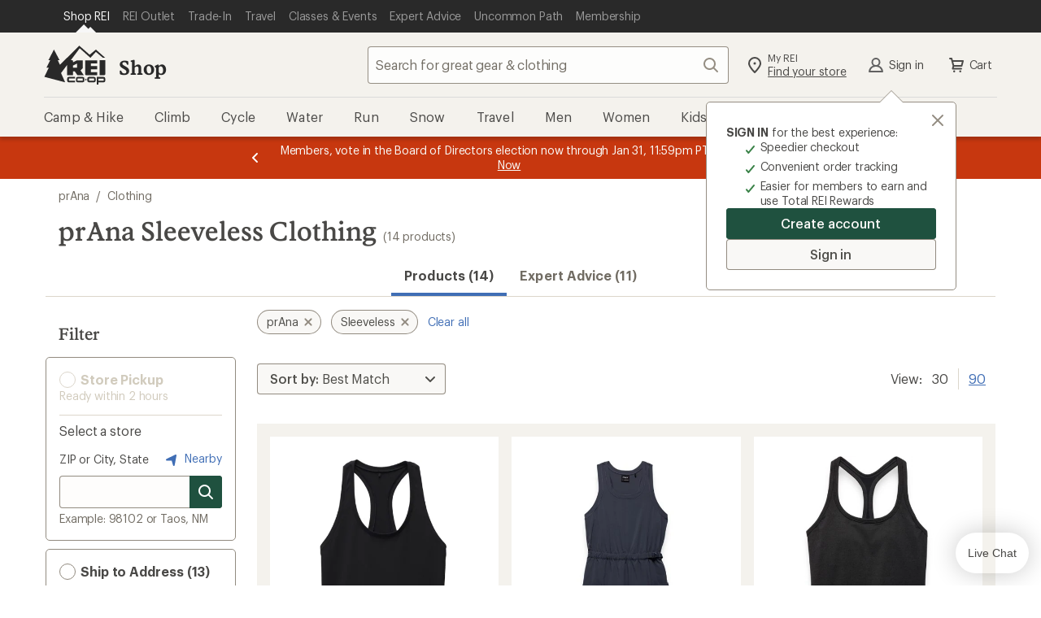

--- FILE ---
content_type: application/javascript
request_url: https://www.rei.com/5urhriqIPagWHF3gHPSvu3GAsZE/uQc9mwNVhrXpfN/YDtUAQ/eFBlSBQ/ocBkB
body_size: 175702
content:
(function(){if(typeof Array.prototype.entries!=='function'){Object.defineProperty(Array.prototype,'entries',{value:function(){var index=0;const array=this;return {next:function(){if(index<array.length){return {value:[index,array[index++]],done:false};}else{return {done:true};}},[Symbol.iterator]:function(){return this;}};},writable:true,configurable:true});}}());(function(){UM();function GG3(){wz=V2+RO+V2*RO*RO,YO=FO+FO*RO+V2*RO*RO,vk=FO+RO+RO*RO+RO*RO*RO,dx=Rr+N3*RO+TL*RO*RO+RO*RO*RO,Ln=FO+Uh*RO+gE*RO*RO+RO*RO*RO,NP=Cr+V2*RO+Rr*RO*RO+RO*RO*RO,Ed=V2+Rr*RO+RO*RO+RO*RO*RO,wf=Uh+Rr*RO+Rr*RO*RO,TG=Rr+V2*RO+V2*RO*RO+RO*RO*RO,QL=TL+V2*RO+gE*RO*RO,V1=rY+RO+Uh*RO*RO+RO*RO*RO,Ud=N3+N3*RO+gE*RO*RO+RO*RO*RO,Z9=HO+RO+V2*RO*RO,Hn=V2+rY*RO+TL*RO*RO+RO*RO*RO,K0=gE+N3*RO+N3*RO*RO+rY*RO*RO*RO,Um=rY+V2*RO+V2*RO*RO+RO*RO*RO,SM=HO+TL*RO,hH=Uh+Cr*RO+Rr*RO*RO+RO*RO*RO,TC=TL+TL*RO+gE*RO*RO+RO*RO*RO,wL=V2+gE*RO+RO*RO,Nx=Rr+FO*RO+RO*RO+RO*RO*RO,dg=HO+Cr*RO+Rr*RO*RO+RO*RO*RO,NC=HO+RO+Uh*RO*RO+RO*RO*RO,Cl=TL+rY*RO+Rr*RO*RO+RO*RO*RO,Qs=TL+N3*RO+Rr*RO*RO+RO*RO*RO,tl=Rr+Uh*RO+RO*RO+RO*RO*RO,CP=Uh+gE*RO+N3*RO*RO+RO*RO*RO,SO=FO+FO*RO+Rr*RO*RO,W3=Rr+V2*RO+rY*RO*RO,lm=Rr+FO*RO+V2*RO*RO+RO*RO*RO,C1=gE+Cr*RO+gE*RO*RO+RO*RO*RO,Az=TL+V2*RO+N3*RO*RO,W4=gE+rY*RO+Uh*RO*RO+RO*RO*RO,LP=gE+TL*RO+TL*RO*RO+RO*RO*RO,ws=HO+rY*RO+V2*RO*RO+RO*RO*RO,IO=Uh+Uh*RO+N3*RO*RO,g4=V2+gE*RO+Rr*RO*RO+RO*RO*RO,v4=N3+RO+TL*RO*RO+RO*RO*RO,Ag=N3+gE*RO+gE*RO*RO+RO*RO*RO,ED=Cr+FO*RO+Rr*RO*RO+RO*RO*RO,sE=rY+V2*RO+N3*RO*RO,DC=gE+N3*RO+TL*RO*RO+RO*RO*RO,jb=V2+gE*RO,Sl=TL+V2*RO+Cr*RO*RO+RO*RO*RO,l4=HO+Rr*RO+rY*RO*RO+RO*RO*RO,E2=rY+FO*RO+rY*RO*RO,Lx=rY+Uh*RO+rY*RO*RO+RO*RO*RO,Gv=Cr+gE*RO+rY*RO*RO,RC=rY+Rr*RO+RO*RO+RO*RO*RO,pm=TL+FO*RO+RO*RO+RO*RO*RO,gh=FO+gE*RO+RO*RO,AY=N3+N3*RO+RO*RO,Rn=rY+TL*RO+gE*RO*RO+RO*RO*RO,wC=FO+N3*RO+TL*RO*RO+RO*RO*RO,dC=rY+N3*RO+Uh*RO*RO+RO*RO*RO,BS=N3+Uh*RO+V2*RO*RO,Pz=TL+RO,dD=V2+V2*RO+Rr*RO*RO+RO*RO*RO,JC=rY+Rr*RO+gE*RO*RO+RO*RO*RO,k1=N3+Uh*RO+FO*RO*RO+rY*RO*RO*RO,Tg=rY+Cr*RO+RO*RO+RO*RO*RO,Ez=V2+Rr*RO+V2*RO*RO,fm=Rr+V2*RO+gE*RO*RO+RO*RO*RO,vc=gE+Cr*RO+TL*RO*RO+RO*RO*RO,qE=Uh+Cr*RO,lr=gE+rY*RO+Cr*RO*RO,Dh=Uh+rY*RO+gE*RO*RO,zp=Uh+gE*RO,Wg=rY+RO+Rr*RO*RO+RO*RO*RO,sD=V2+Uh*RO+Uh*RO*RO+RO*RO*RO,gd=V2+rY*RO+rY*RO*RO+RO*RO*RO,Hd=N3+RO+gE*RO*RO+RO*RO*RO,Tv=Cr+N3*RO+gE*RO*RO,wd=TL+RO+N3*RO*RO+RO*RO*RO,k9=TL+gE*RO,Bl=TL+RO+gE*RO*RO+RO*RO*RO,C3=Cr+FO*RO+V2*RO*RO,Nv=FO+Uh*RO+V2*RO*RO,Sk=HO+Uh*RO+Uh*RO*RO+RO*RO*RO,j0=TL+rY*RO+Uh*RO*RO+RO*RO*RO,mk=FO+Rr*RO+N3*RO*RO+RO*RO*RO,BY=N3+rY*RO,NG=FO+Cr*RO+Uh*RO*RO+RO*RO*RO,Ym=rY+FO*RO+TL*RO*RO+RO*RO*RO,w2=TL+Cr*RO+TL*RO*RO,VH=Cr+RO+RO*RO+RO*RO*RO,sO=rY+rY*RO+RO*RO,In=FO+V2*RO+V2*RO*RO+RO*RO*RO,RX=rY+N3*RO+rY*RO*RO,pO=FO+rY*RO+RO*RO,QO=Cr+rY*RO+Rr*RO*RO,I9=N3+Rr*RO+gE*RO*RO,H3=HO+Cr*RO+N3*RO*RO,wO=N3+V2*RO+Rr*RO*RO,Wf=HO+FO*RO+N3*RO*RO,qf=N3+TL*RO+RO*RO+RO*RO*RO,n2=rY+rY*RO+TL*RO*RO,zG=TL+rY*RO+V2*RO*RO+RO*RO*RO,IM=N3+gE*RO+N3*RO*RO,zm=FO+Cr*RO+TL*RO*RO+RO*RO*RO,Mc=FO+RO+TL*RO*RO+RO*RO*RO,sx=V2+gE*RO+Uh*RO*RO+RO*RO*RO,U0=Rr+Cr*RO+RO*RO+RO*RO*RO,tN=V2+V2*RO+Uh*RO*RO+RO*RO*RO,Vd=V2+Rr*RO+gE*RO*RO+RO*RO*RO,O=FO+N3*RO+RO*RO,P1=TL+Cr*RO+N3*RO*RO+rY*RO*RO*RO,KS=TL+rY*RO+N3*RO*RO,sN=FO+TL*RO+N3*RO*RO+rY*RO*RO*RO,Yc=HO+gE*RO+V2*RO*RO+RO*RO*RO,gM=FO+FO*RO+TL*RO*RO,lf=Uh+FO*RO+FO*RO*RO,ph=N3+RO+rY*RO*RO,zs=rY+TL*RO+RO*RO+RO*RO*RO,MN=TL+V2*RO+gE*RO*RO+RO*RO*RO,WG=HO+Uh*RO+RO*RO+RO*RO*RO,fC=gE+RO+TL*RO*RO+RO*RO*RO,EN=HO+gE*RO+Rr*RO*RO+RO*RO*RO,Un=HO+Rr*RO+gE*RO*RO+RO*RO*RO,IC=N3+N3*RO+RO*RO+RO*RO*RO,Hp=gE+gE*RO+rY*RO*RO,Gn=Uh+RO+gE*RO*RO+RO*RO*RO,TO=gE+FO*RO+rY*RO*RO,Bv=TL+V2*RO+RO*RO,mb=V2+V2*RO+N3*RO*RO,gD=FO+Uh*RO+RO*RO+RO*RO*RO,ZS=Uh+Uh*RO+Rr*RO*RO,YE=V2+FO*RO+gE*RO*RO,WP=Rr+gE*RO+Uh*RO*RO+RO*RO*RO,zO=rY+N3*RO+V2*RO*RO,ZM=V2+Uh*RO+Cr*RO*RO,WD=V2+Cr*RO+N3*RO*RO+RO*RO*RO,YG=HO+rY*RO+Rr*RO*RO+RO*RO*RO,T9=HO+N3*RO+Rr*RO*RO,V3=V2+gE*RO+Cr*RO*RO,Vl=gE+Uh*RO+V2*RO*RO+RO*RO*RO,ID=Uh+gE*RO+FO*RO*RO+RO*RO*RO,z4=TL+Uh*RO+gE*RO*RO+RO*RO*RO,E0=V2+V2*RO+rY*RO*RO+RO*RO*RO,f9=V2+FO*RO+V2*RO*RO,f1=gE+Uh*RO+Uh*RO*RO+RO*RO*RO,HD=Cr+Cr*RO+RO*RO+RO*RO*RO,dX=N3+rY*RO+gE*RO*RO,ZN=N3+RO+TL*RO*RO+Uh*RO*RO*RO+RO*RO*RO*RO,Sf=Cr+Uh*RO+V2*RO*RO,Zl=Uh+FO*RO+gE*RO*RO+RO*RO*RO,jz=HO+rY*RO+TL*RO*RO,kD=Rr+gE*RO+N3*RO*RO+rY*RO*RO*RO,Wx=FO+FO*RO+Rr*RO*RO+RO*RO*RO,Hx=HO+gE*RO+TL*RO*RO+RO*RO*RO,dE=rY+V2*RO+Rr*RO*RO,vb=FO+TL*RO+V2*RO*RO,Lp=rY+Uh*RO+RO*RO,QH=N3+gE*RO+TL*RO*RO+RO*RO*RO,Js=Rr+FO*RO+gE*RO*RO+RO*RO*RO,RG=gE+V2*RO+Rr*RO*RO+RO*RO*RO,OY=N3+RO+RO*RO,AG=Uh+N3*RO+gE*RO*RO+RO*RO*RO,B9=Uh+Uh*RO+gE*RO*RO,GC=rY+gE*RO+RO*RO+RO*RO*RO,Yp=HO+gE*RO+V2*RO*RO,lz=Rr+RO,sn=Rr+rY*RO+Rr*RO*RO+RO*RO*RO,mC=Uh+Cr*RO+Uh*RO*RO+RO*RO*RO,rG=gE+Rr*RO+Uh*RO*RO+RO*RO*RO,Fp=Rr+FO*RO+N3*RO*RO,Yf=Rr+RO+TL*RO*RO,G4=FO+N3*RO+RO*RO+RO*RO*RO,Pp=Rr+rY*RO+TL*RO*RO,Hs=rY+TL*RO+V2*RO*RO+RO*RO*RO,VE=rY+Uh*RO+gE*RO*RO,pG=FO+V2*RO+Rr*RO*RO+RO*RO*RO,xv=N3+TL*RO+TL*RO*RO,fS=rY+Uh*RO+V2*RO*RO,sd=gE+Rr*RO+N3*RO*RO+RO*RO*RO,Pc=N3+N3*RO+FO*RO*RO+rY*RO*RO*RO,gO=Rr+FO*RO+gE*RO*RO,BO=N3+FO*RO+FO*RO*RO,wP=Cr+N3*RO+gE*RO*RO+RO*RO*RO,fM=Rr+Cr*RO+N3*RO*RO,gm=FO+Cr*RO+RO*RO+RO*RO*RO,LC=V2+TL*RO+Uh*RO*RO+RO*RO*RO,Yl=rY+N3*RO+RO*RO+RO*RO*RO,gx=V2+FO*RO+V2*RO*RO+RO*RO*RO,Ts=HO+gE*RO+N3*RO*RO+rY*RO*RO*RO,Gb=N3+gE*RO+gE*RO*RO,Ux=FO+N3*RO+gE*RO*RO+RO*RO*RO,Hv=gE+V2*RO+TL*RO*RO,kn=rY+Rr*RO+Rr*RO*RO+RO*RO*RO,I3=gE+N3*RO,D1=HO+FO*RO+Uh*RO*RO+RO*RO*RO,CS=TL+V2*RO+Uh*RO*RO+RO*RO*RO,Df=N3+FO*RO+Rr*RO*RO,Nh=V2+FO*RO,rM=gE+TL*RO,hO=TL+RO+TL*RO*RO,kE=HO+Uh*RO+V2*RO*RO,qD=FO+rY*RO+Uh*RO*RO+RO*RO*RO,wm=HO+V2*RO+Rr*RO*RO+RO*RO*RO,Nl=gE+N3*RO+V2*RO*RO+RO*RO*RO,QG=N3+RO+RO*RO+RO*RO*RO,PG=Rr+V2*RO+FO*RO*RO+RO*RO*RO,Ok=Cr+RO+Uh*RO*RO+RO*RO*RO,Xs=Uh+Cr*RO+TL*RO*RO+RO*RO*RO,OE=TL+FO*RO+RO*RO,xM=TL+rY*RO+Rr*RO*RO,Jp=N3+V2*RO+Uh*RO*RO+RO*RO*RO,pp=N3+gE*RO,cx=gE+gE*RO+Uh*RO*RO+RO*RO*RO,Rv=Uh+RO+RO*RO,Mz=Cr+Cr*RO+gE*RO*RO,js=HO+TL*RO+Rr*RO*RO+RO*RO*RO,xG=V2+RO+Rr*RO*RO+RO*RO*RO,Ss=N3+TL*RO+rY*RO*RO+rY*RO*RO*RO,FS=rY+FO*RO+Cr*RO*RO,cb=rY+Rr*RO+TL*RO*RO,mp=Cr+Rr*RO+N3*RO*RO,Uk=Uh+rY*RO+rY*RO*RO+RO*RO*RO,qG=N3+V2*RO+Rr*RO*RO+RO*RO*RO,bm=Uh+TL*RO+V2*RO*RO+RO*RO*RO,MD=rY+RO+V2*RO*RO+RO*RO*RO,jc=V2+Uh*RO+N3*RO*RO+RO*RO*RO,NL=rY+RO+rY*RO*RO,OP=N3+gE*RO+RO*RO+RO*RO*RO,YN=N3+TL*RO+Rr*RO*RO+RO*RO*RO,I0=V2+Uh*RO+FO*RO*RO+rY*RO*RO*RO,bN=Uh+gE*RO+rY*RO*RO+RO*RO*RO,kg=TL+Cr*RO+rY*RO*RO+RO*RO*RO,nM=Rr+Uh*RO+Rr*RO*RO,vL=Rr+rY*RO+gE*RO*RO+RO*RO*RO,kh=Cr+N3*RO+N3*RO*RO,b9=HO+Rr*RO+rY*RO*RO,cL=Uh+FO*RO+rY*RO*RO,hd=gE+rY*RO+Rr*RO*RO+RO*RO*RO,BG=HO+TL*RO+RO*RO+RO*RO*RO,qX=Uh+N3*RO+TL*RO*RO,Kh=rY+Uh*RO+TL*RO*RO,fh=FO+Uh*RO+Rr*RO*RO,Xx=HO+FO*RO+Rr*RO*RO+RO*RO*RO,x1=Rr+FO*RO+TL*RO*RO+RO*RO*RO,Y1=gE+TL*RO+FO*RO*RO+rY*RO*RO*RO,N1=Cr+Rr*RO+gE*RO*RO+RO*RO*RO,SL=Uh+Rr*RO+rY*RO*RO,Ap=N3+Cr*RO+TL*RO*RO,gN=Uh+Rr*RO+RO*RO+RO*RO*RO,HG=FO+FO*RO+Uh*RO*RO+RO*RO*RO,PY=Rr+rY*RO+V2*RO*RO,US=Cr+V2*RO,gn=Rr+FO*RO+N3*RO*RO+RO*RO*RO,l9=V2+TL*RO+TL*RO*RO,r2=N3+TL*RO+gE*RO*RO,dP=Cr+gE*RO+Rr*RO*RO+RO*RO*RO,Qm=V2+Cr*RO+Rr*RO*RO+RO*RO*RO,db=rY+V2*RO+RO*RO,fs=Cr+V2*RO+Uh*RO*RO+RO*RO*RO,Xd=Rr+Rr*RO+gE*RO*RO+RO*RO*RO,WN=V2+Cr*RO+N3*RO*RO+rY*RO*RO*RO,wr=gE+Uh*RO+gE*RO*RO,bp=FO+Uh*RO+rY*RO*RO,x4=gE+Cr*RO+Rr*RO*RO+RO*RO*RO,xL=FO+TL*RO+Rr*RO*RO,wX=Rr+gE*RO+rY*RO*RO,S2=V2+Cr*RO,zd=V2+gE*RO+gE*RO*RO+RO*RO*RO,OG=Cr+RO+N3*RO*RO+RO*RO*RO,nn=N3+FO*RO+RO*RO+RO*RO*RO,fH=Rr+Cr*RO+Uh*RO*RO+RO*RO*RO,Ks=Uh+FO*RO+RO*RO+RO*RO*RO,j1=Cr+FO*RO+V2*RO*RO+RO*RO*RO,sb=rY+FO*RO+Rr*RO*RO,XP=TL+V2*RO+V2*RO*RO+RO*RO*RO,w1=Uh+Cr*RO+N3*RO*RO+RO*RO*RO,rb=N3+FO*RO,Hh=gE+FO*RO+gE*RO*RO,PO=Uh+Cr*RO+rY*RO*RO,Mb=N3+rY*RO+RO*RO,Cs=gE+rY*RO+RO*RO+RO*RO*RO,lh=TL+TL*RO+V2*RO*RO,jS=gE+Rr*RO+Rr*RO*RO,Tl=Rr+N3*RO+rY*RO*RO+RO*RO*RO,jM=HO+RO,Vn=Uh+Uh*RO+gE*RO*RO+RO*RO*RO,Jr=V2+rY*RO+RO*RO+RO*RO*RO,A9=TL+N3*RO+V2*RO*RO+RO*RO*RO,Xp=Uh+V2*RO+gE*RO*RO+N3*RO*RO*RO+Rr*RO*RO*RO*RO,cl=Uh+V2*RO+Rr*RO*RO+RO*RO*RO,kH=FO+rY*RO+gE*RO*RO+RO*RO*RO,Qf=TL+RO+rY*RO*RO,Ys=Rr+Cr*RO+Rr*RO*RO+RO*RO*RO,Zd=gE+V2*RO+FO*RO*RO+RO*RO*RO,D4=HO+Rr*RO+N3*RO*RO+rY*RO*RO*RO,Br=Rr+Cr*RO+Rr*RO*RO,jG=Uh+TL*RO+Rr*RO*RO+RO*RO*RO,vH=gE+rY*RO+TL*RO*RO+RO*RO*RO,FL=FO+TL*RO,Jd=rY+V2*RO+rY*RO*RO+RO*RO*RO,cM=TL+rY*RO+rY*RO*RO,vO=rY+Uh*RO+N3*RO*RO,El=Uh+V2*RO+TL*RO*RO+RO*RO*RO,EL=FO+Rr*RO+V2*RO*RO+RO*RO*RO,W2=FO+TL*RO+FO*RO*RO,Sd=Uh+rY*RO+Uh*RO*RO+RO*RO*RO,WL=gE+Cr*RO+FO*RO*RO,OC=TL+N3*RO+TL*RO*RO+RO*RO*RO,vf=N3+Uh*RO+TL*RO*RO,g2=FO+FO*RO+rY*RO*RO,df=V2+N3*RO+V2*RO*RO,Mx=gE+Rr*RO+Rr*RO*RO+RO*RO*RO,UL=TL+Rr*RO+RO*RO,fY=TL+Rr*RO+gE*RO*RO,rg=Uh+Uh*RO+N3*RO*RO+RO*RO*RO,VS=TL+Uh*RO+Cr*RO*RO,F9=FO+RO,Wc=V2+Rr*RO+rY*RO*RO+RO*RO*RO,Q=TL+FO*RO,pN=Cr+TL*RO+TL*RO*RO+RO*RO*RO,tk=Rr+N3*RO+RO*RO+RO*RO*RO,mE=Rr+gE*RO,XC=gE+RO+Uh*RO*RO+RO*RO*RO,Bf=V2+gE*RO+V2*RO*RO+RO*RO*RO,Nd=HO+V2*RO+N3*RO*RO+RO*RO*RO,Vk=HO+TL*RO+Uh*RO*RO+RO*RO*RO,qH=Rr+RO+gE*RO*RO+RO*RO*RO,PS=Uh+Uh*RO+RO*RO,KL=HO+rY*RO+rY*RO*RO,nY=FO+gE*RO+gE*RO*RO,WC=Cr+FO*RO+RO*RO+RO*RO*RO,Ef=Rr+Rr*RO+Rr*RO*RO,mM=HO+V2*RO+RO*RO+RO*RO*RO,Yb=HO+Rr*RO+Rr*RO*RO,Wv=HO+gE*RO+RO*RO,Jc=HO+FO*RO+V2*RO*RO+RO*RO*RO,XH=rY+FO*RO+V2*RO*RO+RO*RO*RO,X=gE+gE*RO+gE*RO*RO+RO*RO*RO,lN=gE+TL*RO+Uh*RO*RO+RO*RO*RO,fp=V2+Rr*RO+RO*RO,Ik=N3+rY*RO+Rr*RO*RO+RO*RO*RO,g1=Rr+Cr*RO+gE*RO*RO+RO*RO*RO,Ir=HO+N3*RO,Qg=Rr+rY*RO+Uh*RO*RO+RO*RO*RO,As=Uh+Uh*RO+Cr*RO*RO+RO*RO*RO,UX=N3+TL*RO+Uh*RO*RO+RO*RO*RO,X1=N3+rY*RO+FO*RO*RO+rY*RO*RO*RO,DH=Uh+FO*RO+TL*RO*RO+RO*RO*RO,lv=V2+TL*RO+V2*RO*RO,Ar=gE+Uh*RO+TL*RO*RO+RO*RO*RO,gp=V2+TL*RO+N3*RO*RO,Q1=Rr+Uh*RO+TL*RO*RO+RO*RO*RO,jX=V2+TL*RO+rY*RO*RO,c3=Cr+RO+V2*RO*RO,Zp=FO+Uh*RO+Rr*RO*RO+RO*RO*RO,c0=HO+Uh*RO+N3*RO*RO+RO*RO*RO,nk=gE+gE*RO+FO*RO*RO+RO*RO*RO,Sn=TL+N3*RO+gE*RO*RO+RO*RO*RO,CX=Cr+TL*RO,Xm=gE+RO+gE*RO*RO+RO*RO*RO,b0=rY+Cr*RO+Uh*RO*RO+RO*RO*RO,S1=rY+TL*RO+TL*RO*RO+RO*RO*RO,H4=FO+N3*RO+V2*RO*RO+RO*RO*RO,mH=Rr+TL*RO+gE*RO*RO+RO*RO*RO,LL=rY+TL*RO+TL*RO*RO,QS=N3+Rr*RO,mf=TL+Cr*RO+gE*RO*RO,Kb=N3+V2*RO+gE*RO*RO+RO*RO*RO,Wb=rY+N3*RO+RO*RO,rk=FO+RO+rY*RO*RO+RO*RO*RO,kX=Uh+Rr*RO+gE*RO*RO,f4=Uh+Rr*RO+V2*RO*RO+RO*RO*RO,QD=V2+RO+TL*RO*RO+RO*RO*RO,mn=gE+Uh*RO+rY*RO*RO+RO*RO*RO,Hb=V2+gE*RO+TL*RO*RO,V9=HO+V2*RO+Uh*RO*RO+RO*RO*RO,cg=HO+TL*RO+N3*RO*RO+RO*RO*RO,FM=gE+gE*RO+gE*RO*RO,tv=N3+RO,EE=Rr+Cr*RO,Kk=FO+TL*RO+V2*RO*RO+RO*RO*RO,jr=Uh+gE*RO+N3*RO*RO,hl=rY+Cr*RO+TL*RO*RO+RO*RO*RO,LY=HO+FO*RO+TL*RO*RO,kr=gE+N3*RO+Uh*RO*RO+RO*RO*RO,L2=N3+RO+gE*RO*RO,wg=TL+Cr*RO+RO*RO+RO*RO*RO,Qv=gE+gE*RO+N3*RO*RO,IH=gE+rY*RO+V2*RO*RO+RO*RO*RO,Sg=Uh+rY*RO+V2*RO*RO+RO*RO*RO,Xf=rY+rY*RO,bz=gE+TL*RO+RO*RO+RO*RO*RO,rN=Uh+V2*RO+gE*RO*RO+RO*RO*RO,Ac=N3+V2*RO+FO*RO*RO+RO*RO*RO,LG=V2+rY*RO+Rr*RO*RO+RO*RO*RO,Qk=V2+gE*RO+RO*RO+RO*RO*RO,qs=rY+Cr*RO+V2*RO*RO+RO*RO*RO,ZL=V2+Uh*RO+N3*RO*RO,RY=FO+Rr*RO+TL*RO*RO+RO*RO*RO,Gf=N3+Cr*RO+V2*RO*RO+Rr*RO*RO*RO+Rr*RO*RO*RO*RO,cN=Cr+RO+V2*RO*RO+RO*RO*RO,r0=gE+TL*RO+V2*RO*RO+RO*RO*RO,tm=TL+V2*RO+N3*RO*RO+RO*RO*RO,M3=V2+Uh*RO+gE*RO*RO,Vv=Uh+FO*RO+gE*RO*RO,Rl=Uh+V2*RO+RO*RO+RO*RO*RO,XN=V2+Uh*RO+RO*RO+RO*RO*RO,Y=Cr+TL*RO+V2*RO*RO+RO*RO*RO,rP=Uh+Uh*RO+V2*RO*RO+RO*RO*RO,kk=rY+rY*RO+TL*RO*RO+RO*RO*RO,A0=Rr+rY*RO+rY*RO*RO+RO*RO*RO,Tr=HO+RO+N3*RO*RO,kY=gE+N3*RO+TL*RO*RO,mh=FO+Rr*RO,Ul=Uh+Uh*RO+RO*RO+RO*RO*RO,pH=N3+V2*RO+rY*RO*RO+RO*RO*RO,v0=Rr+TL*RO+RO*RO+RO*RO*RO,Lc=Cr+N3*RO+V2*RO*RO+RO*RO*RO,Os=V2+N3*RO+Uh*RO*RO+RO*RO*RO,VC=gE+TL*RO+gE*RO*RO+RO*RO*RO,BD=TL+RO+RO*RO+RO*RO*RO,O1=HO+gE*RO+RO*RO+RO*RO*RO,xd=rY+Uh*RO+V2*RO*RO+RO*RO*RO,GH=Cr+Uh*RO+Uh*RO*RO+RO*RO*RO,P0=Uh+TL*RO+Uh*RO*RO+RO*RO*RO,F1=rY+rY*RO+RO*RO+RO*RO*RO,SY=TL+RO+N3*RO*RO,hL=V2+Uh*RO+TL*RO*RO,ln=rY+V2*RO+TL*RO*RO+RO*RO*RO,hG=Rr+RO+RO*RO+RO*RO*RO,Pg=FO+FO*RO+RO*RO+RO*RO*RO,hx=Uh+TL*RO+rY*RO*RO+rY*RO*RO*RO,CM=gE+RO,Zg=N3+TL*RO+TL*RO*RO+RO*RO*RO,q0=FO+gE*RO+gE*RO*RO+RO*RO*RO,xX=V2+RO+TL*RO*RO,BP=Cr+Cr*RO+Uh*RO*RO+RO*RO*RO,pY=HO+gE*RO+gE*RO*RO+RO*RO*RO,UP=TL+rY*RO+TL*RO*RO+RO*RO*RO,Od=HO+Cr*RO+TL*RO*RO+RO*RO*RO,qg=Cr+Rr*RO+Rr*RO*RO+RO*RO*RO,Ad=gE+gE*RO+Rr*RO*RO+RO*RO*RO,wk=Rr+Cr*RO+rY*RO*RO+RO*RO*RO,bD=gE+V2*RO+N3*RO*RO+RO*RO*RO,Fh=Rr+Rr*RO,Al=V2+N3*RO+N3*RO*RO+RO*RO*RO,xm=HO+FO*RO+N3*RO*RO+rY*RO*RO*RO,VN=Uh+Rr*RO+Rr*RO*RO+RO*RO*RO,UN=gE+gE*RO+V2*RO*RO+RO*RO*RO,bS=N3+RO+TL*RO*RO,l2=gE+V2*RO+gE*RO*RO,Hl=TL+Uh*RO+TL*RO*RO+RO*RO*RO,g9=rY+Uh*RO+gE*RO*RO+RO*RO*RO,ZH=gE+Rr*RO+V2*RO*RO+RO*RO*RO,hM=FO+Rr*RO+gE*RO*RO,qn=rY+V2*RO+Cr*RO*RO+rY*RO*RO*RO,IY=FO+N3*RO+FO*RO*RO,wG=TL+N3*RO+RO*RO+RO*RO*RO,nl=N3+Cr*RO+rY*RO*RO+rY*RO*RO*RO,Im=TL+RO+Rr*RO*RO+RO*RO*RO,RE=TL+V2*RO+TL*RO*RO,dp=rY+N3*RO+TL*RO*RO,pf=Cr+RO+rY*RO*RO,Qh=HO+V2*RO+N3*RO*RO,qr=V2+TL*RO+N3*RO*RO+RO*RO*RO,Or=TL+N3*RO+V2*RO*RO,Q3=N3+TL*RO+RO*RO,Mv=Cr+RO,vz=HO+TL*RO+TL*RO*RO,rd=FO+rY*RO+N3*RO*RO+RO*RO*RO,RD=HO+FO*RO+RO*RO+RO*RO*RO,ZY=Rr+rY*RO+N3*RO*RO,Of=TL+Uh*RO+rY*RO*RO,Cm=N3+Rr*RO+Cr*RO*RO+RO*RO*RO,xz=Rr+Cr*RO+Cr*RO*RO,jP=FO+Uh*RO+Uh*RO*RO+RO*RO*RO,lS=HO+FO*RO+FO*RO*RO,Gr=Cr+TL*RO+Rr*RO*RO+RO*RO*RO,nP=gE+Rr*RO+gE*RO*RO+RO*RO*RO,md=V2+TL*RO+FO*RO*RO+RO*RO*RO,bh=HO+Cr*RO+Rr*RO*RO,L0=FO+gE*RO+V2*RO*RO+RO*RO*RO,gk=N3+Uh*RO+Rr*RO*RO+RO*RO*RO,ND=Cr+FO*RO+TL*RO*RO+RO*RO*RO,YM=TL+gE*RO+RO*RO,vM=rY+FO*RO,AH=Uh+Rr*RO+TL*RO*RO+RO*RO*RO,Bd=FO+gE*RO+N3*RO*RO+RO*RO*RO,YD=N3+Uh*RO+N3*RO*RO+RO*RO*RO,tg=TL+TL*RO+Uh*RO*RO+RO*RO*RO,Mk=gE+rY*RO+gE*RO*RO+RO*RO*RO,Og=N3+TL*RO+gE*RO*RO+RO*RO*RO,Vp=Uh+V2*RO,mx=V2+TL*RO+TL*RO*RO+RO*RO*RO,Cv=gE+rY*RO+Rr*RO*RO,jf=TL+Cr*RO+gE*RO*RO+RO*RO*RO,Wl=Cr+RO+gE*RO*RO+RO*RO*RO,Td=gE+gE*RO+FO*RO*RO+rY*RO*RO*RO,Nm=Uh+gE*RO+gE*RO*RO+RO*RO*RO,Z2=FO+Rr*RO+RO*RO+RO*RO*RO,Fd=N3+Uh*RO+TL*RO*RO+RO*RO*RO,LN=Rr+Rr*RO+V2*RO*RO+RO*RO*RO,Gs=rY+TL*RO+Uh*RO*RO+RO*RO*RO,qm=V2+Rr*RO+V2*RO*RO+RO*RO*RO,XO=FO+TL*RO+TL*RO*RO,Gk=V2+gE*RO+FO*RO*RO+RO*RO*RO,Ih=V2+Uh*RO+RO*RO,nN=TL+Uh*RO+Cr*RO*RO+RO*RO*RO,dH=gE+rY*RO+N3*RO*RO+RO*RO*RO,HP=Uh+rY*RO+RO*RO+RO*RO*RO,FH=Uh+FO*RO+Rr*RO*RO+RO*RO*RO,jl=FO+Cr*RO+rY*RO*RO+RO*RO*RO,HM=gE+V2*RO+RO*RO+RO*RO*RO,hN=Rr+RO+V2*RO*RO+RO*RO*RO,F0=V2+Rr*RO+FO*RO*RO+RO*RO*RO,fb=V2+rY*RO+TL*RO*RO,rD=Cr+FO*RO+gE*RO*RO+RO*RO*RO,UC=Uh+Cr*RO+FO*RO*RO+rY*RO*RO*RO,JS=V2+RO+FO*RO*RO,gl=V2+V2*RO+RO*RO+RO*RO*RO,r4=V2+FO*RO+Uh*RO*RO+RO*RO*RO,SN=HO+N3*RO+V2*RO*RO+RO*RO*RO,HY=HO+rY*RO+V2*RO*RO,rs=gE+FO*RO+TL*RO*RO+RO*RO*RO,LO=TL+N3*RO+rY*RO*RO,W9=HO+V2*RO+rY*RO*RO,Hg=gE+N3*RO+FO*RO*RO+RO*RO*RO,M4=Uh+V2*RO+Uh*RO*RO+RO*RO*RO,kd=V2+Cr*RO+FO*RO*RO+RO*RO*RO,Sb=Uh+RO+Uh*RO*RO+RO*RO*RO,Hm=Uh+Cr*RO+V2*RO*RO+RO*RO*RO,VX=HO+Rr*RO+V2*RO*RO+RO*RO*RO,kz=Rr+N3*RO,hX=rY+Rr*RO+gE*RO*RO,KH=Cr+V2*RO+RO*RO+RO*RO*RO,tG=Uh+Rr*RO+Uh*RO*RO+RO*RO*RO,hn=rY+gE*RO+Rr*RO*RO+RO*RO*RO,fG=HO+rY*RO+Uh*RO*RO+RO*RO*RO,xE=gE+V2*RO+Rr*RO*RO,jd=rY+Cr*RO+FO*RO*RO+rY*RO*RO*RO,qL=HO+Uh*RO+N3*RO*RO,MC=N3+TL*RO+V2*RO*RO+RO*RO*RO,V4=N3+RO+Rr*RO*RO+RO*RO*RO,ZG=TL+FO*RO+FO*RO*RO+RO*RO*RO,cs=rY+gE*RO+N3*RO*RO+RO*RO*RO,JD=FO+TL*RO+gE*RO*RO+RO*RO*RO,gc=Rr+FO*RO+Uh*RO*RO+RO*RO*RO,Jg=TL+Uh*RO+N3*RO*RO+RO*RO*RO,TE=N3+Uh*RO+N3*RO*RO,jk=Rr+TL*RO+TL*RO*RO+RO*RO*RO,EG=FO+RO+Cr*RO*RO+RO*RO*RO,hD=V2+Uh*RO+gE*RO*RO+RO*RO*RO,sr=TL+N3*RO+TL*RO*RO,Lb=gE+V2*RO+V2*RO*RO+RO*RO*RO,mN=Uh+RO+RO*RO+RO*RO*RO,JH=Uh+FO*RO+rY*RO*RO+rY*RO*RO*RO,Mp=Cr+TL*RO+gE*RO*RO,k2=TL+Rr*RO+FO*RO*RO,GD=rY+V2*RO+Rr*RO*RO+RO*RO*RO,b1=Rr+V2*RO+TL*RO*RO+RO*RO*RO,Xz=gE+Rr*RO,UY=Uh+FO*RO+N3*RO*RO,n3=HO+gE*RO,dG=N3+N3*RO+Uh*RO*RO+RO*RO*RO,V=V2+FO*RO+TL*RO*RO,hb=Rr+Uh*RO+RO*RO,nC=TL+FO*RO+V2*RO*RO+RO*RO*RO,UE=Rr+FO*RO+FO*RO*RO,Mr=Rr+TL*RO+N3*RO*RO,S=rY+Rr*RO,W1=Uh+TL*RO+N3*RO*RO+RO*RO*RO,d0=gE+Cr*RO+RO*RO+RO*RO*RO,If=V2+N3*RO+TL*RO*RO+RO*RO*RO,Mm=TL+gE*RO+FO*RO*RO+RO*RO*RO,Gz=HO+rY*RO,CO=N3+TL*RO+Rr*RO*RO,vx=rY+TL*RO+rY*RO*RO+RO*RO*RO,pM=V2+Rr*RO+TL*RO*RO,dl=N3+Rr*RO+gE*RO*RO+RO*RO*RO,IX=Uh+gE*RO+rY*RO*RO,G1=TL+FO*RO+gE*RO*RO+RO*RO*RO,Qr=HO+Cr*RO+rY*RO*RO,rL=Cr+V2*RO+V2*RO*RO,RN=TL+gE*RO+Rr*RO*RO+RO*RO*RO,Bm=V2+RO+RO*RO+RO*RO*RO,SG=Cr+Cr*RO+TL*RO*RO+RO*RO*RO,Hr=V2+N3*RO,k0=rY+N3*RO+Rr*RO*RO+RO*RO*RO,R3=V2+Cr*RO+TL*RO*RO,Fm=rY+Uh*RO+RO*RO+RO*RO*RO,U4=FO+Uh*RO+Cr*RO*RO+RO*RO*RO,B0=HO+gE*RO+FO*RO*RO+RO*RO*RO,gH=FO+rY*RO+TL*RO*RO+RO*RO*RO,xY=HO+Uh*RO+gE*RO*RO,nX=HO+Rr*RO+N3*RO*RO+RO*RO*RO,Zc=rY+N3*RO+V2*RO*RO+RO*RO*RO,kP=gE+Uh*RO+Rr*RO*RO+RO*RO*RO,gL=FO+Cr*RO,pb=Cr+Uh*RO+gE*RO*RO,Mf=FO+V2*RO+RO*RO,fN=Cr+N3*RO+Rr*RO*RO+RO*RO*RO,Tb=FO+Rr*RO+rY*RO*RO,CG=FO+FO*RO+FO*RO*RO+rY*RO*RO*RO,AP=Cr+Uh*RO+V2*RO*RO+RO*RO*RO,fd=V2+FO*RO+N3*RO*RO+RO*RO*RO,wl=HO+RO+RO*RO+RO*RO*RO,Wk=FO+FO*RO+gE*RO*RO+RO*RO*RO,Kr=Cr+FO*RO+TL*RO*RO,G0=Uh+N3*RO+N3*RO*RO+RO*RO*RO,d9=gE+V2*RO,bM=Cr+N3*RO+V2*RO*RO,jD=V2+V2*RO+V2*RO*RO+RO*RO*RO,VP=TL+RO+TL*RO*RO+RO*RO*RO,jg=rY+Uh*RO+Uh*RO*RO+RO*RO*RO,zg=HO+RO+Rr*RO*RO+RO*RO*RO,sH=Rr+Cr*RO+FO*RO*RO+RO*RO*RO,Fs=Cr+Uh*RO+Cr*RO*RO+RO*RO*RO,Y0=Cr+Uh*RO+TL*RO*RO+RO*RO*RO,fr=TL+Uh*RO+RO*RO,tC=Uh+N3*RO+TL*RO*RO+RO*RO*RO,N4=Uh+Cr*RO+RO*RO+RO*RO*RO,Jk=gE+RO+V2*RO*RO+RO*RO*RO,Hk=V2+N3*RO+V2*RO*RO+RO*RO*RO,dk=Uh+gE*RO+V2*RO*RO+RO*RO*RO,S3=Cr+RO+RO*RO,Kf=Uh+N3*RO+gE*RO*RO,Kp=gE+Cr*RO+V2*RO*RO,Cc=FO+rY*RO+V2*RO*RO+RO*RO*RO,P3=HO+N3*RO+N3*RO*RO,CY=FO+TL*RO+gE*RO*RO,Lh=Rr+TL*RO+gE*RO*RO,F=Cr+N3*RO+TL*RO*RO,Uc=V2+TL*RO+V2*RO*RO+RO*RO*RO,Nc=Rr+Rr*RO+Rr*RO*RO+RO*RO*RO,XS=FO+V2*RO+gE*RO*RO,p4=TL+Cr*RO+Rr*RO*RO+RO*RO*RO,Tz=Cr+V2*RO+TL*RO*RO,GP=N3+V2*RO+TL*RO*RO+RO*RO*RO,X0=Rr+N3*RO+V2*RO*RO+RO*RO*RO,H1=HO+rY*RO+rY*RO*RO+RO*RO*RO,bE=rY+RO+N3*RO*RO,f0=N3+Cr*RO+V2*RO*RO+RO*RO*RO,tM=rY+N3*RO+N3*RO*RO,Jf=HO+V2*RO+gE*RO*RO,b3=rY+rY*RO+V2*RO*RO,AS=Uh+RO+N3*RO*RO,Fg=V2+gE*RO+TL*RO*RO+RO*RO*RO,TM=gE+Cr*RO+N3*RO*RO,cG=Cr+V2*RO+gE*RO*RO+RO*RO*RO,Q2=TL+RO+V2*RO*RO+RO*RO*RO,ql=Cr+N3*RO+RO*RO+RO*RO*RO,hm=rY+Cr*RO+gE*RO*RO+RO*RO*RO,Fb=V2+rY*RO+N3*RO*RO,Kz=N3+Rr*RO+TL*RO*RO,lb=HO+V2*RO+TL*RO*RO,rz=TL+N3*RO+FO*RO*RO,IP=gE+FO*RO+gE*RO*RO+RO*RO*RO,Id=gE+gE*RO+rY*RO*RO+RO*RO*RO,kN=TL+Rr*RO+FO*RO*RO+rY*RO*RO*RO,Ng=TL+Rr*RO+V2*RO*RO+RO*RO*RO,KC=HO+rY*RO+gE*RO*RO+RO*RO*RO,vN=Uh+gE*RO+Cr*RO*RO+rY*RO*RO*RO,ps=N3+FO*RO+Rr*RO*RO+RO*RO*RO,Us=Cr+rY*RO+TL*RO*RO+RO*RO*RO,ml=TL+V2*RO+RO*RO+RO*RO*RO,wc=TL+TL*RO+N3*RO*RO+RO*RO*RO,c9=HO+Cr*RO+TL*RO*RO,tY=Uh+FO*RO+V2*RO*RO,jL=N3+Cr*RO+V2*RO*RO,JX=HO+TL*RO+gE*RO*RO,dc=gE+FO*RO+Uh*RO*RO+RO*RO*RO,Cb=TL+Rr*RO,Dl=Cr+Rr*RO+RO*RO+RO*RO*RO,ON=TL+Rr*RO+gE*RO*RO+RO*RO*RO,Gg=Cr+Cr*RO+gE*RO*RO+RO*RO*RO,bl=TL+TL*RO+rY*RO*RO+RO*RO*RO,YX=rY+TL*RO,Af=V2+Cr*RO+gE*RO*RO+RO*RO*RO,fg=Uh+FO*RO+Uh*RO*RO+RO*RO*RO,Jm=rY+TL*RO+FO*RO*RO+RO*RO*RO,Ld=gE+N3*RO+gE*RO*RO+RO*RO*RO,Vm=TL+TL*RO+Rr*RO*RO+RO*RO*RO,fD=TL+TL*RO+RO*RO+RO*RO*RO,q9=TL+V2*RO+V2*RO*RO,gb=Rr+TL*RO,OS=V2+V2*RO+TL*RO*RO,NN=Cr+gE*RO+V2*RO*RO+RO*RO*RO,bH=FO+Cr*RO+FO*RO*RO+RO*RO*RO,rx=Rr+Rr*RO+Uh*RO*RO+RO*RO*RO,Cd=TL+V2*RO+Rr*RO*RO+RO*RO*RO,Ec=Rr+FO*RO+rY*RO*RO+RO*RO*RO,zX=TL+TL*RO,Q4=rY+FO*RO+gE*RO*RO+RO*RO*RO,tD=HO+TL*RO+V2*RO*RO+RO*RO*RO,ME=TL+TL*RO+gE*RO*RO,ds=FO+Rr*RO+gE*RO*RO+RO*RO*RO,JN=TL+FO*RO+Uh*RO*RO+RO*RO*RO,SP=FO+rY*RO+RO*RO+RO*RO*RO,q4=TL+rY*RO+gE*RO*RO+RO*RO*RO,bG=Rr+Rr*RO+TL*RO*RO+RO*RO*RO,J3=Rr+RO+rY*RO*RO,Nf=Cr+rY*RO+gE*RO*RO,Kl=Uh+TL*RO+rY*RO*RO+RO*RO*RO,Hz=TL+Uh*RO+Uh*RO*RO+RO*RO*RO,Oc=V2+TL*RO+gE*RO*RO+RO*RO*RO,J=TL+Cr*RO,T1=V2+Cr*RO+V2*RO*RO+RO*RO*RO,DN=rY+Rr*RO+FO*RO*RO+RO*RO*RO,DP=V2+FO*RO+gE*RO*RO+RO*RO*RO,lH=N3+Rr*RO+TL*RO*RO+RO*RO*RO,Ns=gE+FO*RO+Rr*RO*RO+RO*RO*RO,sY=HO+Uh*RO+RO*RO,mY=N3+V2*RO,DO=gE+rY*RO+N3*RO*RO,Ol=Cr+Rr*RO+Uh*RO*RO+RO*RO*RO,fx=Rr+gE*RO+rY*RO*RO+RO*RO*RO,Vx=TL+gE*RO+gE*RO*RO+RO*RO*RO,Yh=Uh+rY*RO+TL*RO*RO,Ll=FO+TL*RO+TL*RO*RO+RO*RO*RO,mm=gE+V2*RO+TL*RO*RO+RO*RO*RO,TY=FO+V2*RO+V2*RO*RO,qc=FO+RO+FO*RO*RO+RO*RO*RO,vh=Uh+Rr*RO+RO*RO,BC=gE+N3*RO+rY*RO*RO+RO*RO*RO,H0=Uh+TL*RO+gE*RO*RO+RO*RO*RO,s3=gE+Uh*RO+N3*RO*RO+RO*RO*RO,jE=N3+V2*RO+V2*RO*RO,vs=gE+TL*RO+FO*RO*RO+RO*RO*RO,vS=gE+rY*RO+V2*RO*RO,lG=FO+RO+V2*RO*RO+RO*RO*RO,JL=gE+TL*RO+V2*RO*RO,P=Uh+Cr*RO+RO*RO,E1=V2+FO*RO+TL*RO*RO+RO*RO*RO,X2=gE+TL*RO+rY*RO*RO,IN=gE+Rr*RO+TL*RO*RO+RO*RO*RO,sM=rY+FO*RO+RO*RO,l1=Rr+Rr*RO+RO*RO+RO*RO*RO,vl=TL+V2*RO+rY*RO*RO+RO*RO*RO,lk=N3+FO*RO+N3*RO*RO+RO*RO*RO,Q0=N3+rY*RO+N3*RO*RO+rY*RO*RO*RO,fl=N3+gE*RO+V2*RO*RO+RO*RO*RO,Tm=FO+Uh*RO+V2*RO*RO+RO*RO*RO,dn=Rr+TL*RO+Uh*RO*RO+RO*RO*RO,nH=rY+gE*RO+TL*RO*RO+RO*RO*RO,AO=gE+gE*RO+TL*RO*RO,Yd=N3+rY*RO+V2*RO*RO+RO*RO*RO,zL=rY+FO*RO+TL*RO*RO,pD=Cr+V2*RO+TL*RO*RO+RO*RO*RO,EO=Cr+rY*RO+TL*RO*RO,Am=V2+RO+gE*RO*RO+RO*RO*RO,Ql=Uh+gE*RO+Uh*RO*RO+RO*RO*RO,G3=HO+TL*RO+N3*RO*RO,MM=Rr+FO*RO+Rr*RO*RO,xP=TL+FO*RO+Rr*RO*RO+RO*RO*RO,H=Uh+V2*RO+Cr*RO*RO,Y4=Uh+TL*RO+TL*RO*RO+RO*RO*RO,dd=N3+Rr*RO+FO*RO*RO+RO*RO*RO,OD=FO+Uh*RO+TL*RO*RO+RO*RO*RO,zC=HO+N3*RO+N3*RO*RO+RO*RO*RO,m1=Uh+gE*RO+TL*RO*RO+RO*RO*RO,WY=Rr+gE*RO+Rr*RO*RO+Rr*RO*RO*RO+N3*RO*RO*RO*RO,Dm=Rr+TL*RO+FO*RO*RO+rY*RO*RO*RO,FN=V2+Rr*RO+Uh*RO*RO+RO*RO*RO,lx=Rr+N3*RO+gE*RO*RO+RO*RO*RO,XG=HO+N3*RO+gE*RO*RO+RO*RO*RO,Dk=N3+V2*RO+RO*RO+RO*RO*RO,BM=Uh+TL*RO+Rr*RO*RO,kG=N3+Uh*RO+rY*RO*RO+RO*RO*RO,xH=Rr+Cr*RO+TL*RO*RO+RO*RO*RO,G9=TL+RO+Cr*RO*RO,Gx=FO+N3*RO+Uh*RO*RO+RO*RO*RO,th=Cr+rY*RO+RO*RO+RO*RO*RO,xD=Rr+rY*RO+V2*RO*RO+RO*RO*RO,lD=FO+FO*RO+TL*RO*RO+RO*RO*RO,Sx=FO+TL*RO+RO*RO+RO*RO*RO,wS=N3+rY*RO+Cr*RO*RO,Bn=Uh+rY*RO+N3*RO*RO+RO*RO*RO,KG=Uh+gE*RO+Rr*RO*RO+RO*RO*RO,zr=gE+RO+V2*RO*RO,U1=V2+FO*RO+Rr*RO*RO+RO*RO*RO,Zv=N3+V2*RO+RO*RO,qb=Uh+gE*RO+RO*RO+RO*RO*RO,C4=HO+FO*RO+N3*RO*RO+RO*RO*RO,hP=Uh+Rr*RO+gE*RO*RO+RO*RO*RO,qY=rY+Rr*RO+Rr*RO*RO,xg=HO+FO*RO+TL*RO*RO+RO*RO*RO,V0=V2+rY*RO+V2*RO*RO+RO*RO*RO,tn=V2+V2*RO+gE*RO*RO+RO*RO*RO,Rz=FO+V2*RO+rY*RO*RO,kx=HO+TL*RO+gE*RO*RO+RO*RO*RO,DL=Uh+Rr*RO,Kc=N3+RO+Uh*RO*RO+RO*RO*RO,fE=Rr+Cr*RO+TL*RO*RO,Y3=FO+Cr*RO+Rr*RO*RO,rX=TL+Uh*RO+gE*RO*RO,Fc=FO+Cr*RO+V2*RO*RO+RO*RO*RO,Fl=V2+N3*RO+RO*RO+RO*RO*RO,pr=Rr+gE*RO+V2*RO*RO,KY=gE+rY*RO,vD=Cr+Uh*RO+gE*RO*RO+RO*RO*RO,vm=HO+Uh*RO+TL*RO*RO+RO*RO*RO,Rk=Rr+Uh*RO+V2*RO*RO+RO*RO*RO,L4=V2+RO+FO*RO*RO+rY*RO*RO*RO,CH=gE+FO*RO+V2*RO*RO+RO*RO*RO,FX=Uh+FO*RO+TL*RO*RO,bn=HO+N3*RO+TL*RO*RO+RO*RO*RO,Wd=V2+Uh*RO+TL*RO*RO+RO*RO*RO,Xk=gE+Uh*RO+RO*RO+RO*RO*RO,zv=Uh+Cr*RO+gE*RO*RO,XE=rY+Cr*RO+gE*RO*RO,j2=N3+gE*RO+Rr*RO*RO,sl=N3+FO*RO+V2*RO*RO+RO*RO*RO,gv=Rr+Rr*RO+V2*RO*RO,RH=TL+RO+rY*RO*RO+RO*RO*RO,fk=N3+gE*RO+N3*RO*RO+RO*RO*RO,LH=gE+Rr*RO+FO*RO*RO+RO*RO*RO,xk=Cr+FO*RO+Uh*RO*RO+RO*RO*RO,VL=gE+Rr*RO+RO*RO+RO*RO*RO,dL=TL+gE*RO+TL*RO*RO,fz=V2+rY*RO,Qd=Rr+gE*RO+Rr*RO*RO+RO*RO*RO,AD=Rr+gE*RO+rY*RO*RO+rY*RO*RO*RO,Ug=Cr+V2*RO+V2*RO*RO+RO*RO*RO,UH=FO+rY*RO+rY*RO*RO+RO*RO*RO,bx=N3+Rr*RO+N3*RO*RO+RO*RO*RO,bg=Cr+Cr*RO+Rr*RO*RO+RO*RO*RO,A4=Rr+V2*RO+N3*RO*RO+RO*RO*RO,lp=HO+TL*RO+RO*RO,PH=rY+Uh*RO+Rr*RO*RO+RO*RO*RO,A2=TL+RO+gE*RO*RO,vC=TL+V2*RO+TL*RO*RO+RO*RO*RO,qP=Uh+V2*RO+V2*RO*RO+RO*RO*RO,tb=TL+gE*RO+Rr*RO*RO,Cg=TL+Rr*RO+RO*RO+RO*RO*RO,Zr=N3+Rr*RO+rY*RO*RO,An=Rr+RO+Rr*RO*RO+RO*RO*RO,ls=rY+N3*RO+Cr*RO*RO+RO*RO*RO,lL=rY+RO,I=gE+rY*RO+gE*RO*RO,qN=TL+gE*RO+Uh*RO*RO+RO*RO*RO,r9=FO+RO+N3*RO*RO,wb=TL+RO+Rr*RO*RO,GS=Uh+N3*RO+V2*RO*RO,T0=Rr+V2*RO+RO*RO+RO*RO*RO,Wm=TL+Rr*RO+rY*RO*RO+RO*RO*RO,Qp=Cr+Cr*RO+N3*RO*RO,q1=gE+RO+Cr*RO*RO+RO*RO*RO,Ms=Rr+Rr*RO+FO*RO*RO+RO*RO*RO,gg=Rr+Uh*RO+gE*RO*RO+RO*RO*RO,q2=V2+Rr*RO+N3*RO*RO,sf=gE+RO+N3*RO*RO,wD=HO+Uh*RO+gE*RO*RO+RO*RO*RO,Pl=rY+FO*RO+RO*RO+RO*RO*RO,sP=V2+TL*RO+Rr*RO*RO+RO*RO*RO,Km=FO+Cr*RO+Rr*RO*RO+RO*RO*RO,x0=Rr+RO+N3*RO*RO+RO*RO*RO,ZP=Rr+TL*RO+rY*RO*RO+RO*RO*RO,vg=Uh+N3*RO+Rr*RO*RO+RO*RO*RO,L3=Uh+RO+gE*RO*RO,KD=FO+V2*RO+TL*RO*RO+RO*RO*RO,f3=gE+FO*RO+RO*RO,U3=Uh+TL*RO+V2*RO*RO,SH=FO+FO*RO+V2*RO*RO+RO*RO*RO,QN=Uh+Rr*RO+FO*RO*RO+RO*RO*RO,S9=Cr+FO*RO+RO*RO,Jl=TL+gE*RO+N3*RO*RO+RO*RO*RO,jm=Cr+Rr*RO+TL*RO*RO+RO*RO*RO,K9=Cr+Uh*RO+TL*RO*RO,Iv=Rr+gE*RO+Rr*RO*RO,Vh=Uh+V2*RO+V2*RO*RO,tS=FO+RO+Uh*RO*RO+RO*RO*RO,fv=TL+V2*RO,Pn=Cr+gE*RO+Uh*RO*RO+RO*RO*RO,Yg=N3+N3*RO+V2*RO*RO+RO*RO*RO,Rx=N3+Rr*RO+Uh*RO*RO+RO*RO*RO,O3=Uh+V2*RO+gE*RO*RO,HH=gE+gE*RO+TL*RO*RO+RO*RO*RO,Eg=FO+V2*RO+Uh*RO*RO+RO*RO*RO,Zs=Rr+N3*RO+N3*RO*RO+RO*RO*RO,SX=rY+Rr*RO+FO*RO*RO,Lz=rY+V2*RO+gE*RO*RO+RO*RO*RO,KN=Rr+Uh*RO+Rr*RO*RO+RO*RO*RO,Vs=Cr+Cr*RO+V2*RO*RO+RO*RO*RO,nO=Uh+V2*RO+N3*RO*RO,QC=gE+V2*RO+Uh*RO*RO+RO*RO*RO,ZD=rY+rY*RO+Uh*RO*RO+RO*RO*RO,Nk=FO+FO*RO+FO*RO*RO+RO*RO*RO,Kd=gE+V2*RO+FO*RO*RO+rY*RO*RO*RO,g0=gE+Uh*RO+Cr*RO*RO+RO*RO*RO,Wp=FO+gE*RO+Cr*RO*RO,Ep=Rr+N3*RO+rY*RO*RO,Sr=TL+Uh*RO+V2*RO*RO,JE=N3+Uh*RO+Uh*RO*RO+RO*RO*RO,Rd=Uh+Cr*RO+gE*RO*RO+RO*RO*RO,SD=gE+Cr*RO+V2*RO*RO+RO*RO*RO,rc=N3+gE*RO+Uh*RO*RO+RO*RO*RO,qO=Uh+rY*RO,BN=rY+RO+gE*RO*RO+RO*RO*RO,xc=Cr+Cr*RO+FO*RO*RO+rY*RO*RO*RO,ML=TL+FO*RO+V2*RO*RO,pC=rY+FO*RO+Rr*RO*RO+RO*RO*RO,Is=rY+rY*RO+gE*RO*RO+RO*RO*RO,N=FO+RO+gE*RO*RO,pS=HO+N3*RO+Uh*RO*RO+RO*RO*RO,nc=gE+gE*RO+RO*RO+RO*RO*RO,Yx=FO+gE*RO+RO*RO+RO*RO*RO,Px=Uh+RO+N3*RO*RO+RO*RO*RO,Gl=rY+rY*RO+V2*RO*RO+RO*RO*RO,hr=V2+TL*RO,B2=HO+FO*RO+RO*RO,Ek=FO+V2*RO+N3*RO*RO+rY*RO*RO*RO,Cn=HO+N3*RO+RO*RO+RO*RO*RO,pP=V2+N3*RO+rY*RO*RO+RO*RO*RO,sp=Rr+V2*RO,Uf=N3+gE*RO+Rr*RO*RO+Rr*RO*RO*RO+N3*RO*RO*RO*RO,PC=V2+Cr*RO+Uh*RO*RO+RO*RO*RO,cC=Uh+FO*RO+V2*RO*RO+RO*RO*RO,X3=TL+TL*RO+Rr*RO*RO,TS=N3+V2*RO+gE*RO*RO+gE*RO*RO*RO,Kn=Cr+TL*RO+N3*RO*RO+RO*RO*RO,zP=FO+V2*RO+rY*RO*RO+RO*RO*RO,TP=rY+V2*RO+FO*RO*RO+RO*RO*RO,zk=HO+Cr*RO+N3*RO*RO+RO*RO*RO,Tk=N3+TL*RO+N3*RO*RO+RO*RO*RO,dO=N3+Uh*RO+RO*RO,Ck=rY+RO+rY*RO*RO+RO*RO*RO,J4=HO+N3*RO+rY*RO*RO+RO*RO*RO,VD=Rr+TL*RO+V2*RO*RO+RO*RO*RO,vP=gE+RO+RO*RO+RO*RO*RO,XM=N3+RO+V2*RO*RO+RO*RO*RO,HE=N3+Uh*RO+Rr*RO*RO,zH=Cr+Rr*RO+V2*RO*RO+RO*RO*RO,h9=V2+gE*RO+Rr*RO*RO,lE=rY+RO+Rr*RO*RO,Ph=HO+rY*RO+RO*RO,Ak=Rr+V2*RO+Rr*RO*RO+RO*RO*RO,kl=N3+rY*RO+TL*RO*RO+RO*RO*RO,C2=HO+RO+FO*RO*RO,tX=V2+rY*RO+Uh*RO*RO+RO*RO*RO,km=gE+Cr*RO+Uh*RO*RO+RO*RO*RO,Bc=N3+Uh*RO+V2*RO*RO+RO*RO*RO,Dc=N3+rY*RO+gE*RO*RO+RO*RO*RO,Dx=gE+N3*RO+RO*RO+RO*RO*RO,dN=FO+Rr*RO+Rr*RO*RO+RO*RO*RO,CC=TL+Cr*RO+N3*RO*RO+RO*RO*RO,EY=Cr+Rr*RO,bb=rY+N3*RO+Rr*RO*RO,rh=Cr+Rr*RO+TL*RO*RO,t9=HO+V2*RO,z0=Cr+Cr*RO+rY*RO*RO+RO*RO*RO,ss=FO+Cr*RO+N3*RO*RO+RO*RO*RO,jY=FO+RO+TL*RO*RO,BL=HO+Rr*RO,JO=V2+V2*RO+RO*RO,Bg=rY+RO+TL*RO*RO+RO*RO*RO,IG=Rr+V2*RO+Uh*RO*RO+RO*RO*RO,rp=TL+Cr*RO+FO*RO*RO,xn=gE+FO*RO+N3*RO*RO+RO*RO*RO,JY=Uh+gE*RO+V2*RO*RO,kC=Uh+FO*RO+rY*RO*RO+RO*RO*RO,YL=TL+gE*RO+gE*RO*RO,Rm=Cr+Uh*RO+rY*RO*RO+RO*RO*RO,r1=N3+Cr*RO+Uh*RO*RO+RO*RO*RO,np=FO+gE*RO,Zb=HO+FO*RO,FP=TL+rY*RO+rY*RO*RO+RO*RO*RO,t4=Uh+Rr*RO+N3*RO*RO+RO*RO*RO,YC=Uh+TL*RO+RO*RO+RO*RO*RO,fO=Uh+RO+rY*RO*RO,vX=Cr+RO+TL*RO*RO,jn=rY+gE*RO+V2*RO*RO+RO*RO*RO,bC=gE+RO+Rr*RO*RO+RO*RO*RO,n4=Cr+RO+Rr*RO*RO+RO*RO*RO,Lm=FO+TL*RO+Uh*RO*RO+RO*RO*RO,wn=N3+V2*RO+V2*RO*RO+RO*RO*RO,vG=TL+gE*RO+TL*RO*RO+RO*RO*RO,GN=HO+TL*RO+TL*RO*RO+RO*RO*RO,px=V2+FO*RO+RO*RO+RO*RO*RO,Pd=gE+rY*RO+FO*RO*RO+RO*RO*RO,K1=Cr+gE*RO+N3*RO*RO+RO*RO*RO,nx=HO+rY*RO+RO*RO+RO*RO*RO,UD=N3+FO*RO+gE*RO*RO+RO*RO*RO,MG=Cr+N3*RO+Uh*RO*RO+RO*RO*RO,On=FO+N3*RO+rY*RO*RO+RO*RO*RO,ng=rY+Rr*RO+Cr*RO*RO+RO*RO*RO,AC=gE+V2*RO+gE*RO*RO+RO*RO*RO,nh=Cr+TL*RO+V2*RO*RO,Mn=TL+gE*RO+V2*RO*RO+RO*RO*RO,jv=rY+Cr*RO+RO*RO,SC=TL+rY*RO+FO*RO*RO+RO*RO*RO,t3=Rr+N3*RO+Uh*RO*RO+RO*RO*RO,S4=V2+Cr*RO+RO*RO+RO*RO*RO,HL=gE+Rr*RO+gE*RO*RO,Yn=FO+Cr*RO+gE*RO*RO+RO*RO*RO,rm=Cr+Uh*RO+Rr*RO*RO+RO*RO*RO,Ab=Rr+gE*RO+RO*RO,GG=gE+Uh*RO+gE*RO*RO+RO*RO*RO,WE=N3+RO+Rr*RO*RO,Tc=HO+FO*RO+rY*RO*RO+RO*RO*RO,Lk=TL+Uh*RO+RO*RO+RO*RO*RO,lC=TL+Rr*RO+Uh*RO*RO+RO*RO*RO,w=TL+rY*RO+V2*RO*RO,GM=V2+TL*RO+RO*RO,pX=FO+V2*RO,YH=FO+Uh*RO+rY*RO*RO+RO*RO*RO,Sh=V2+N3*RO+RO*RO,s9=HO+Uh*RO+TL*RO*RO,Il=TL+Uh*RO+V2*RO*RO+RO*RO*RO,l0=FO+RO+gE*RO*RO+RO*RO*RO,hs=rY+gE*RO+Uh*RO*RO+RO*RO*RO,d1=FO+V2*RO+RO*RO+RO*RO*RO,U2=Rr+FO*RO,Vc=rY+rY*RO+rY*RO*RO+RO*RO*RO,Fk=rY+N3*RO+gE*RO*RO+RO*RO*RO,nG=HO+V2*RO+rY*RO*RO+RO*RO*RO,r3=TL+Rr*RO+TL*RO*RO+RO*RO*RO,FC=Rr+Uh*RO+Uh*RO*RO+RO*RO*RO,gX=Cr+FO*RO+Rr*RO*RO,AL=Rr+V2*RO+gE*RO*RO,Qz=Rr+Rr*RO+RO*RO,gP=Cr+rY*RO+N3*RO*RO+RO*RO*RO,rl=gE+RO+N3*RO*RO+RO*RO*RO,HN=N3+N3*RO+TL*RO*RO+RO*RO*RO,pE=Uh+rY*RO+V2*RO*RO,Op=FO+Uh*RO+N3*RO*RO,W0=HO+Cr*RO+Uh*RO*RO+RO*RO*RO,bk=HO+V2*RO+V2*RO*RO+RO*RO*RO,Ev=Cr+gE*RO+RO*RO,rn=Uh+V2*RO+FO*RO*RO+RO*RO*RO,Sc=Uh+Uh*RO+Rr*RO*RO+RO*RO*RO,I1=N3+Rr*RO+Rr*RO*RO+RO*RO*RO,Md=HO+RO+V2*RO*RO+RO*RO*RO,Vr=gE+N3*RO+V2*RO*RO,cD=Rr+RO+Uh*RO*RO+RO*RO*RO,gG=Rr+Cr*RO+V2*RO*RO+RO*RO*RO,Np=V2+Rr*RO,vn=FO+gE*RO+Uh*RO*RO+RO*RO*RO,fP=V2+Uh*RO+V2*RO*RO+RO*RO*RO,gC=rY+V2*RO+Uh*RO*RO+RO*RO*RO,TN=Cr+Uh*RO+Cr*RO*RO+rY*RO*RO*RO,B3=HO+gE*RO+N3*RO*RO,nD=N3+Rr*RO+RO*RO+RO*RO*RO,Dg=rY+Uh*RO+Cr*RO*RO+RO*RO*RO,xN=V2+RO+V2*RO*RO+RO*RO*RO,sG=HO+Rr*RO+Uh*RO*RO+RO*RO*RO,xx=N3+Rr*RO+V2*RO*RO+RO*RO*RO,AM=N3+Uh*RO+rY*RO*RO,GO=Cr+Uh*RO+Cr*RO*RO,DD=V2+rY*RO+FO*RO*RO+RO*RO*RO,dz=HO+gE*RO+Uh*RO*RO+RO*RO*RO,wN=HO+rY*RO+TL*RO*RO+RO*RO*RO,Xl=TL+rY*RO+N3*RO*RO+rY*RO*RO*RO,OH=HO+Cr*RO+gE*RO*RO+RO*RO*RO,cE=V2+TL*RO+RO*RO+RO*RO*RO,qM=TL+FO*RO+gE*RO*RO,Pk=V2+V2*RO+N3*RO*RO+RO*RO*RO,rC=rY+Rr*RO+TL*RO*RO+RO*RO*RO,kM=rY+gE*RO+Rr*RO*RO,D3=TL+Rr*RO+V2*RO*RO,mg=N3+RO+N3*RO*RO+RO*RO*RO,xl=TL+N3*RO+Uh*RO*RO+RO*RO*RO,gY=TL+Cr*RO+Rr*RO*RO,j4=Cr+Uh*RO+RO*RO+RO*RO*RO,Dd=TL+Rr*RO+Rr*RO*RO+RO*RO*RO,Pm=HO+Rr*RO+RO*RO+RO*RO*RO,EX=gE+Uh*RO+RO*RO,sv=TL+rY*RO+TL*RO*RO,ES=Rr+FO*RO+V2*RO*RO,nm=FO+RO+Rr*RO*RO+RO*RO*RO,E4=FO+gE*RO+Rr*RO*RO+RO*RO*RO,bd=FO+Rr*RO+Uh*RO*RO+RO*RO*RO,QP=TL+RO+Uh*RO*RO+RO*RO*RO,D2=Rr+RO+RO*RO,b4=Cr+rY*RO+Rr*RO*RO+RO*RO*RO,J1=Cr+N3*RO+N3*RO*RO+RO*RO*RO,cp=rY+FO*RO+N3*RO*RO,AN=FO+rY*RO+FO*RO*RO+rY*RO*RO*RO,Sz=gE+Cr*RO+rY*RO*RO,nd=HO+Cr*RO+RO*RO+RO*RO*RO,OO=Cr+RO+gE*RO*RO+N3*RO*RO*RO+Rr*RO*RO*RO*RO,zD=V2+Rr*RO+TL*RO*RO+RO*RO*RO,K4=rY+RO+RO*RO+RO*RO*RO,FD=Cr+TL*RO+Uh*RO*RO+RO*RO*RO,q=gE+gE*RO,Ls=TL+TL*RO+V2*RO*RO+RO*RO*RO,L=rY+N3*RO+gE*RO*RO,jO=FO+Uh*RO+gE*RO*RO,mO=FO+FO*RO+RO*RO,Zn=Uh+N3*RO+RO*RO+RO*RO*RO,zn=N3+FO*RO+TL*RO*RO+RO*RO*RO,F4=rY+N3*RO+N3*RO*RO+RO*RO*RO,bY=FO+FO*RO+gE*RO*RO,Ex=HO+Uh*RO+FO*RO*RO+RO*RO*RO,mD=rY+gE*RO+gE*RO*RO+RO*RO*RO,ll=rY+FO*RO+Uh*RO*RO+RO*RO*RO,Zz=Rr+gE*RO+RO*RO+RO*RO*RO,T3=V2+gE*RO+N3*RO*RO,IS=FO+N3*RO+N3*RO*RO,g3=Cr+RO+gE*RO*RO,C9=Uh+TL*RO+RO*RO,TH=V2+Cr*RO+rY*RO*RO+RO*RO*RO,J0=HO+RO+TL*RO*RO+RO*RO*RO,Cx=HO+V2*RO+gE*RO*RO+RO*RO*RO,WX=Uh+TL*RO,Up=N3+TL*RO,PD=FO+TL*RO+Rr*RO*RO+RO*RO*RO,jN=Rr+gE*RO+N3*RO*RO+RO*RO*RO,wH=Cr+TL*RO+RO*RO+RO*RO*RO,Gd=HO+Uh*RO+V2*RO*RO+RO*RO*RO,EP=Cr+gE*RO+RO*RO+RO*RO*RO,U=Uh+V2*RO+rY*RO*RO,Yz=HO+gE*RO+FO*RO*RO,S0=Rr+TL*RO+N3*RO*RO+rY*RO*RO*RO,XX=rY+RO+RO*RO,bP=TL+Cr*RO+Uh*RO*RO+RO*RO*RO,Z1=rY+TL*RO+Rr*RO*RO+RO*RO*RO,Rg=HO+Cr*RO+V2*RO*RO+RO*RO*RO,jC=TL+V2*RO+N3*RO*RO+rY*RO*RO*RO,p0=rY+V2*RO+RO*RO+RO*RO*RO,Nb=gE+Cr*RO+RO*RO,wM=Rr+Rr*RO+rY*RO*RO;}E43();GG3();var Gm=function pn(Qc,N0){var EC=pn;while(Qc!=YM){switch(Qc){case RO:{Qc+=Bv;for(var vd=c4;n1(vd,cc.length);++vd){Zm()[cc[vd]]=tP(bs(vd,P4))?function(){return ZC.apply(this,[N3,arguments]);}:function(){var Ig=cc[vd];return function(lg,MH,pk){var Rc=p1(lg,tP([]),pk);Zm()[Ig]=function(){return Rc;};return Rc;};}();}}break;case US:{Qc+=hb;return Ic;}break;case dO:{rH=bs(O4,Dn[bs(Dn.length,O0)]);Qc+=Zb;}break;case Sf:{m0=bs(Om,Dn[bs(Dn.length,O0)]);Qc=xX;}break;case ES:{var Rs=N0[Rr];if(ms(typeof c1,Em[WH])){c1=R4;}var X4=jH([],[]);Qc=TM;Jn=bs(Lg,Dn[bs(Dn.length,O0)]);}break;case ZS:{while(n1(d4,ks.length)){gs()[ks[d4]]=tP(bs(d4,M0))?function(){return CD.apply(this,[BL,arguments]);}:function(){var Xg=ks[d4];return function(xC,TD,Ds,Zk){var UG=B1(qC,TD,HC,Zk);gs()[Xg]=function(){return UG;};return UG;};}();++d4;}Qc=YM;}break;case BS:{Qc-=fz;if(n1(Kg,lP.length)){do{KP()[lP[Kg]]=tP(bs(Kg,qC))?function(){return ZC.apply(this,[fv,arguments]);}:function(){var s4=lP[Kg];return function(Bs,ld,M1){var Hc=Yk(Bs,lc,M1);KP()[s4]=function(){return Hc;};return Hc;};}();++Kg;}while(n1(Kg,lP.length));}}break;case cb:{Qc-=l2;return X4;}break;case sY:{Qc+=r9;while(BH(k4,c4)){var En=cP(bs(jH(k4,RP),Dn[bs(Dn.length,O0)]),w4.length);var XD=R0(Mg,k4);var Sm=R0(w4,En);zN+=DG(R3,[Z4(I4(YP(XD),YP(Sm)),I4(XD,Sm))]);k4--;}}break;case FM:{Qc=YM;if(n1(ck,Ml[Em[c4]])){do{Qn()[Ml[ck]]=tP(bs(ck,zl))?function(){R4=[];pn.call(this,CM,[Ml]);return '';}:function(){var Tn=Ml[ck];var R1=Qn()[Tn];return function(Ps,NH,Bk,cn,T4,cH){if(ms(arguments.length,c4)){return R1;}var bc=pn.apply(null,[jb,[Ps,sC,CN,cn,T4,mP]]);Qn()[Tn]=function(){return bc;};return bc;};}();++ck;}while(n1(ck,Ml[Em[c4]]));}}break;case PS:{Qc=YM;return DG(jL,[PP]);}break;case Gv:{Qc=qY;var qk=bs(xs.length,O0);}break;case Tb:{return DG(tS,[m4]);}break;case CO:{while(n1(Z0,hg.length)){var C0=R0(hg,Z0);var Fn=R0(p1.nr,B4++);n0+=DG(R3,[I4(Z4(YP(C0),Fn),Z4(YP(Fn),C0))]);Z0++;}return n0;}break;case vX:{Qc+=M3;for(var Xn=c4;n1(Xn,Vg[KP()[Es(c4)](cm,LD,Ox)]);Xn=jH(Xn,O0)){(function(){var JP=Vg[Xn];Dn.push(PN);var Zf=n1(Xn,A1);var pg=Zf?KP()[Es(O0)](X,tP(tP({})),Wn):gs()[Xc(c4)](tP(c4),zc,hk,JG);var D0=Zf?hh[KP()[Es(zl)](Zp,sm,mG)]:hh[zx()[Ws(c4)].apply(null,[Nn,Gc,RY])];var qd=jH(pg,JP);PE[qd]=function(){var EH=D0(hC(JP));PE[qd]=function(){return EH;};return EH;};Dn.pop();}());}}break;case Vh:{return VG;}break;case qY:{Qc+=kE;if(BH(qk,c4)){do{var sg=cP(bs(jH(qk,w0),Dn[bs(Dn.length,O0)]),tH.length);var MP=R0(xs,qk);var L1=R0(tH,sg);m4+=DG(R3,[Z4(YP(Z4(MP,L1)),I4(MP,L1))]);qk--;}while(BH(qk,c4));}}break;case Tz:{Qc=Sf;var FZ=N0[TL];var LJ=N0[Rr];if(ms(typeof cW,mw[WH])){cW=cT;}var Ic=jH([],[]);}break;case r9:{var rw=jH([],[]);var xI=hB[KB];for(var rZ=bs(xI.length,O0);BH(rZ,c4);rZ--){var fV=cP(bs(jH(rZ,VT),Dn[bs(Dn.length,O0)]),gQ.length);var LK=R0(xI,rZ);var WK=R0(gQ,fV);rw+=DG(R3,[Z4(I4(YP(LK),YP(WK)),I4(LK,WK))]);}Qc-=sY;}break;case vh:{Qc=YM;while(n1(jF,VZ[mw[c4]])){rA()[VZ[jF]]=tP(bs(jF,qC))?function(){cT=[];pn.call(this,G9,[VZ]);return '';}:function(){var fR=VZ[jF];var qW=rA()[fR];return function(zA,dV,JJ,Vw,rR,XK){if(ms(arguments.length,c4)){return qW;}var mT=pn(t9,[tP(c4),dV,JJ,cq,H6,XK]);rA()[fR]=function(){return mT;};return mT;};}();++jF;}}break;case CM:{var Ml=N0[Uh];Qc+=O3;var ck=c4;}break;case Kf:{while(n1(sW,JW.length)){Pq()[JW[sW]]=tP(bs(sW,bR))?function(){return ZC.apply(this,[tv,arguments]);}:function(){var HK=JW[sW];return function(EF,sQ){var QZ=ZT(EF,sQ);Pq()[HK]=function(){return QZ;};return QZ;};}();++sW;}Qc-=jE;}break;case tM:{Qc-=bb;for(var IK=bs(PT.length,O0);BH(IK,c4);IK--){var nV=cP(bs(jH(IK,vV),Dn[bs(Dn.length,O0)]),PB.length);var wJ=R0(PT,IK);var Ix=R0(PB,nV);PP+=DG(R3,[Z4(I4(YP(wJ),YP(Ix)),I4(wJ,Ix))]);}}break;case mh:{var ZF;Qc=YM;return Dn.pop(),ZF=CB,ZF;}break;case lE:{Qc-=Hh;return DG(wL,[rw]);}break;case TM:{while(dZ(Ew,c4)){if(QW(qK[Em[zl]],hh[Em[O0]])&&BH(qK,c1[Em[c4]])){if(qB(c1,R4)){X4+=DG(R3,[Jn]);}return X4;}if(ms(qK[Em[zl]],hh[Em[O0]])){var RF=vR[c1[qK[c4]][c4]];var dW=pn.call(null,jb,[qK[O0],RF,lJ,Ew,jH(Jn,Dn[bs(Dn.length,O0)]),UZ]);X4+=dW;qK=qK[c4];Ew-=ZC(d9,[dW]);}else if(ms(c1[qK][Em[zl]],hh[Em[O0]])){var RF=vR[c1[qK][c4]];var dW=pn(jb,[c4,RF,HV,Ew,jH(Jn,Dn[bs(Dn.length,O0)]),xQ]);X4+=dW;Ew-=ZC(d9,[dW]);}else{X4+=DG(R3,[Jn]);Jn+=c1[qK];--Ew;};++qK;}Qc=cb;}break;case c9:{for(var W8=c4;n1(W8,xF[KQ[c4]]);++W8){ZA()[xF[W8]]=tP(bs(W8,P4))?function(){AJ=[];pn.call(this,Wb,[xF]);return '';}:function(){var ZJ=xF[W8];var Qw=ZA()[ZJ];return function(nI,C7,Jw,A7){if(ms(arguments.length,c4)){return Qw;}var Yq=pn.call(null,W2,[nI,C7,WH,A7]);ZA()[ZJ]=function(){return Yq;};return Yq;};}();}Qc=YM;}break;case G9:{var VZ=N0[Uh];var jF=c4;Qc=vh;}break;case rM:{var JW=N0[Uh];I8(JW[c4]);var sW=c4;Qc=Kf;}break;case wf:{Qc-=bS;if(n1(HT,s8.length)){do{zx()[s8[HT]]=tP(bs(HT,WH))?function(){return CD.apply(this,[gb,arguments]);}:function(){var GF=s8[HT];return function(HI,CZ,gR){var xT=YJ(HI,bR,gR);zx()[GF]=function(){return xT;};return xT;};}();++HT;}while(n1(HT,s8.length));}}break;case PO:{Qc-=DO;while(dZ(Ow,c4)){if(QW(xW[Ot[zl]],hh[Ot[O0]])&&BH(xW,x7[Ot[c4]])){if(qB(x7,Z6)){gF+=DG(R3,[dw]);}return gF;}if(ms(xW[Ot[zl]],hh[Ot[O0]])){var kR=NK[x7[xW[c4]][c4]];var VQ=pn(AO,[Ow,xW[O0],kR,jH(dw,Dn[bs(Dn.length,O0)])]);gF+=VQ;xW=xW[c4];Ow-=ZC(mh,[VQ]);}else if(ms(x7[xW][Ot[zl]],hh[Ot[O0]])){var kR=NK[x7[xW][c4]];var VQ=pn(AO,[Ow,c4,kR,jH(dw,Dn[bs(Dn.length,O0)])]);gF+=VQ;Ow-=ZC(mh,[VQ]);}else{gF+=DG(R3,[dw]);dw+=x7[xW];--Ow;};++xW;}}break;case jb:{var qK=N0[Uh];var c1=N0[HO];var Z7=N0[V2];var Ew=N0[gE];var Lg=N0[TL];Qc=ES;}break;case pf:{Qc-=MM;return DG(zL,[zN]);}break;case fp:{var ks=N0[Uh];Qc=ZS;Nw(ks[c4]);var d4=c4;}break;case rY:{var KB=N0[Uh];Qc+=Tr;var qt=N0[HO];var VT=N0[V2];var gQ=hB[lA];}break;case mb:{for(var dA=c4;n1(dA,lV[KP()[Es(c4)](wA,CQ,Ox)]);dA=jH(dA,O0)){var YI=lV[gs()[Xc(j7)](wI,dB,G7,P6)](dA);var xw=p6[YI];kW+=xw;}var TZ;Qc=YM;return Dn.pop(),TZ=kW,TZ;}break;case xX:{Qc=US;while(dZ(SB,c4)){if(QW(LJ[mw[zl]],hh[mw[O0]])&&BH(LJ,cW[mw[c4]])){if(qB(cW,cT)){Ic+=DG(R3,[m0]);}return Ic;}if(ms(LJ[mw[zl]],hh[mw[O0]])){var KZ=bF[cW[LJ[c4]][c4]];var HF=pn(t9,[wR,jH(m0,Dn[bs(Dn.length,O0)]),SB,KZ,Gt,LJ[O0]]);Ic+=HF;LJ=LJ[c4];SB-=ZC(SM,[HF]);}else if(ms(cW[LJ][mw[zl]],hh[mw[O0]])){var KZ=bF[cW[LJ][c4]];var HF=pn.apply(null,[t9,[tP(tP(c4)),jH(m0,Dn[bs(Dn.length,O0)]),SB,KZ,tP(tP(c4)),c4]]);Ic+=HF;SB-=ZC(SM,[HF]);}else{Ic+=DG(R3,[m0]);m0+=cW[LJ];--SB;};++LJ;}}break;case sM:{Qc=Vh;while(dZ(Tt,c4)){if(QW(tR[KQ[zl]],hh[KQ[O0]])&&BH(tR,Fx[KQ[c4]])){if(qB(Fx,AJ)){VG+=DG(R3,[rH]);}return VG;}if(ms(tR[KQ[zl]],hh[KQ[O0]])){var mJ=xJ[Fx[tR[c4]][c4]];var RI=pn(W2,[Tt,tR[O0],mJ,jH(rH,Dn[bs(Dn.length,O0)])]);VG+=RI;tR=tR[c4];Tt-=ZC(Cr,[RI]);}else if(ms(Fx[tR][KQ[zl]],hh[KQ[O0]])){var mJ=xJ[Fx[tR][c4]];var RI=pn(W2,[Tt,c4,mJ,jH(rH,Dn[bs(Dn.length,O0)])]);VG+=RI;Tt-=ZC(Cr,[RI]);}else{VG+=DG(R3,[rH]);rH+=Fx[tR];--Tt;};++tR;}}break;case ZY:{Qc+=D2;if(ms(typeof x7,Ot[WH])){x7=Z6;}var gF=jH([],[]);dw=bs(Lw,Dn[bs(Dn.length,O0)]);}break;case zp:{var BK=N0[Uh];var vV=N0[HO];var vI=N0[V2];var GB=N0[gE];var PB=sF[JB];var PP=jH([],[]);var PT=sF[GB];Qc=tM;}break;case lS:{Qc=YM;var mI=N0[Uh];p1=function(s7,wF,sT){return pn.apply(this,[CY,arguments]);};return kA(mI);}break;case FL:{var cc=N0[Uh];Qc-=np;kA(cc[c4]);}break;case YX:{AJ=[c4,M0,Yw(UR),Yw(WH),zl,lc,Yw(pt),KK,Yw(GQ),KK,Yw(JB),V7,Yw(XT),Yw(BF),cB,Yw(zl),Yw(WH),CA,Yw(TQ),Yw(XT),c4,M6,Yw(M6),H6,Yw(NA),c4,c4,c4,c4,c4,Yw(WH),b6,O0,Yw(pB),V7,[c4],P4,P4,Yw(j7),GQ,Yw(zl),Yw(qC),Yw(CA),GZ,gW,Yw(Nn),hA,Yw(BF),P4,Yw(Mq),x8,Yw(j7),zl,Yw(KK),lc,c4,Yw(b6),qC,Yw(O0),Yw(zQ),hA,lc,zl,Yw(pt),j7,Yw(BF),UR,O0,Yw(cQ),hA,rJ,Yw(j7),P4,P4,rJ,Yw(zl),WH,Yw(cB),Yw(XT),Ut,Yw(Ut),b6,Yw(gI),[ZV],Yw(BZ),KK,HV,GQ,Yw(BF),KK,Yw(GQ),GQ,Yw(j7),c4,rJ,M6,qC,Yw(j7),c4,GQ,Yw(j7),Yw(XT),KK,qC,Yw(P4),Yw(zl),Yw(rJ),UR,pt,Yw(rJ),UR,Yw(zl),O0,Yw(zl),Yw(pt),P4,Yw(XT),zl,Yw(WH),hA,AW,pt,Yw(x8),c4,O0,gW,O0,hJ,Yw(Dw),Ut,[c4],Yw(OI),UZ,Yw(Wn),dT,Yw(DB),rq,Yw(pt),[O0],Yw(OI),UZ,Yw(QQ),Yw(TQ),wI,Ut,[c4],Yw(Wn),TQ,c4,QQ,[Nn],b6,Yw(pt),Yw(TJ),x8,[QQ],Yw(TJ),c4,Yw(cB),LD,qC,Yw(rJ),Yw(BF),KK,Yw(WH),Yw(dT),TQ,c4,QQ,[Nn],b6,Yw(pt),Yw(TJ),x8,[QQ],Yw(sm),NQ,BF,Yw(Ut),[UR],Yw(x8),fZ,Ut,[c4],[M6],Yw(pt),[O0],Yw(OI),UZ,[Nn],b6,Yw(pt),Yw(TJ),UZ,pt,Yw(YQ),JB,Ut,[c4],[M6],Yw(pt),[O0],Yw(OI),UZ,Yw(OI),c4,Yw(cB),wI,Ut,[c4],Yw(Wn),TQ,c4,QQ,[Nn],b6,Yw(pt),Yw(TJ),x8,[QQ],Yw(TJ),c4,OI,Yw(TJ),g6,[fZ],Yw(g6),c4,c4,Nn,[QQ],Yw(TJ),c4,OI,Yw(l6),zQ,c4,Nn,[QQ],Yw(sm),[hA],Yw(cQ),Yw(nW),LD,qC,Yw(rJ),Yw(BF),KK,Yw(WH),Yw(dT),M0,zq,[Nn],b6,Yw(pt),Yw(TJ),UZ,pt,Yw(LD),Wt,Yw(Wn),dT,Yw(DB),UZ,Yw(hk),Ut,[c4],Yw(OI),rq,Yw(dT),O0,rq,Yw(E7),l6,Yw(zl),Yw(lc),Yw(CT),l6,O0,Yw(zl),Yw(pt),Yw(qC),GQ,Yw(rq),jA,QQ,Yw(g6),Mq,Ut,[c4],Yw(TJ),O0,rq,Yw(pt),[O0],Yw(OI),CT,M0,Yw(fW),NQ,[rJ],CT,Yw(mG),sm,zl,Yw(LD),fW,Yw(D6),UR,hA,j7,Yw(P4),Yw(zl),GQ,Yw(TJ),[hA],Yw(G7),YQ,Yw(H6),D6,Yw(BZ),zq,Yw(XT),UR,Yw(NA),mG,Yw(pt),Yw(wR),HV,Yw(WH),O0,Yw(BF),KK,zl,P4,Yw(fI),hJ,Yw(JB),UR,hA,j7,Yw(P4),Yw(zl),GQ,Yw(TJ),cI,O0,O0,WH,P4,Yw(pt),Yw(Dw),HV,Yw(WH),O0,Yw(BF),KK,zl,P4,WH,c4,Yw(Nn),Ut,[c4],Yw(TJ),Wn,[TJ],Yw(fw),rq,Yw(XT),Yw(jA),hk,Yw(Dw),Yw(p8),mG,Yw(QQ),Wt,Yw(Dw),BF,pt,Yw(bR),M0,Yw(LD),g6,Yw(NA),Yw(TQ),wI,Ut,[c4],Yw(Wn),TQ,c4,QQ,[Nn],b6,Yw(pt),Yw(TJ),x8,[QQ],Yw(Gt),gW,[QQ],Yw(H6),Y7,zl,Yw(LD),DB,Yw(AW),NA,Yw(x8),NQ,BF,Yw(Ut),[UR],b6,c4,[Iw],Mq,BF,Yw(Ut),[UR],Yw(HC),b6,QQ,Yw(cQ),NA,Yw(x8),x8,UR,qC,Yw(BF),Yw(BF),Yw(GZ),tV,Yw(Ut),[UR],b6,c4,[Iw],CA,UR,qC,Yw(BF),Yw(BF),Yw(GZ),tV,Yw(Ut),[UR],Yw(HC),b6,BZ,Yw(V7),NA,Yw(x8),TJ,Yw(P4),Yw(zQ),[CN],Yw(hA),KK,qC,Dw,c4,[Iw],CW,Yw(P4),Yw(zQ),[CN],Yw(hA),KK,qC,Yw(CT),jA,tV,Ut,[c4],Yw(OI),TJ,Yw(sm),Wn,[TJ],Yw(fw),rq,Yw(pt),[O0],Yw(OI),V7,hA,j7,Yw(P4),Yw(zl),GQ,Yw(TJ),cI,O0,O0,WH,P4,Yw(pt),Yw(Dw),HV,Yw(WH),O0,Yw(BF),KK,zl,P4,Yw(LD),Wn,Yw(Wt),TJ,Yw(TJ),[OI],tV,Yw(G7),G7,pt,XT,Yw(j7),Yw(j7),KK,Yw(GQ),O0,b6,Yw(XT),[kZ],Yw(cB),QQ,rJ,Yw(O0),Yw(j7),WH,Yw(zl),lc,Yw(WH),Yw(GQ),O0,b6,Yw(XT),[kZ],Yw(cB),bI,Yw(P4),Yw(pt),BF,Yw(hA),O0,b6,Yw(XT),[kZ],[GW],Wt,Yw(jA),hk,Yw(Dw),p8,Yw(pt),Yw(zl),XT,zl,Yw(Dw),Yw(sm),l6,zl,Yw(LD),Yw(b6),c4,XT,UZ,[dT],Yw(Dw),Yw(Mq),Mq,Ut,[c4],Yw(TJ),Wn,[TJ],Yw(fw),rq,Yw(pt),[O0],Yw(OI),UZ,Yw(jA),hk,Yw(Dw),Yw(p8),mG,M0,c4,Yw(hk),Ut,[c4],Yw(OI),l6,Yw(bI),Wn,[TJ],Yw(G7),fW,Yw(CT),[BF],sC,Yw(H6),g6,Yw(Wn),c4,Wn,Yw(wI),[hA],Yw(CT),DB,P4,P4,O0,Yw(hA),KK,Yw(BF),zl,b6,Yw(pt),Yw(TJ),lQ,Yw(QQ),x8,Yw(AW),fw,Yw(dT),g6,Yw(NA),UR,hA,j7,Yw(P4),Yw(zl),GQ,Yw(TJ),g6,Ut,Yw(KK),Yw(cB),hA,Yw(Ut),Yw(hJ),AR,Yw(Y7),[hA],Yw(fw),WH,DB,Yw(AW),[lQ],dT,Yw(fW),TJ,lc,c4,Yw(CA),zl,Yw(CW),UR,QQ,[O0],Yw(OI),DB,Yw(Y7),G7,Yw(g6),Yw(b6),hJ,b6,P4,j7,Yw(XT),Yw(cB),Yw(qC),Yw(YQ),b6,[OI],UR,Yw(NA),Wn,Yw(Wt),G7,Yw(G7),DB,Yw(Wn),UZ,Yw(UZ),WH,g6,zQ,Yw(hk),Ut,[c4],Yw(OI),Wt,Yw(BZ),Wn,[TJ],Yw(fw),rq,Yw(XT),Yw(zl),XT,zl,Yw(pt),[O0],KK,Yw(XT),[Nn],Yw(tV),Yw(M0),Wn,O0,WH,Yw(P4),Yw(rJ),BF,Yw(dT),b6,g6,GQ,Yw(BF),Yw(Gt),zq,Yw(TJ),[Gt],dT,Yw(TJ),G7,Yw(fw),UZ,c4,[dT],Yw(pt),[O0],KK,Yw(XT),[Nn],Yw(tV),Yw(M0),rq,Yw(rJ),b6,Yw(WH),j7,Yw(PA),b6,g6,GQ,Yw(BF),Yw(Gt),zq,pt,c4,c4,Yw(M0),Yw(QQ),DB,Yw(P4),Yw(GQ),Ut,Yw(x8),cI,Yw(AW),NQ,[rJ],HC,Yw(x8),sm,zl,Yw(fW),tV,Ut,[c4],Yw(OI),lQ,Yw(OI),O0,rq,zl,Yw(hk),Ut,[c4],Yw(OI),E7,Yw(LD),O0,rq,zl,Yw(hk),Ut,[c4],Yw(OI),wI,Yw(fw),O0,rq,zl,Yw(XT),[rJ],AR,Yw(Ox),sm,zl,Yw(fW),tV,Yw(sm),lJ,Yw(NQ),DB,Yw(DB),Yw(cB),sm,Ut,[c4],Yw(TJ),O0,rq,Yw(pt),[O0],Yw(OI),UZ,Yw(rJ),O0,b6,b6,Yw(UZ),c4,UR,NQ,[rJ],fI,Yw(UI),UR,hA,j7,Yw(P4),Yw(zl),GQ,Yw(TJ),G7,Yw(zl),Ut,Yw(NA),HV,Yw(WH),P4,Yw(P4),P4,[Nn],Yw(Nn),hk,Yw(zq),bI,Yw(zq),UI,Yw(AR),c4,AR,Yw(CT),CT,Yw(CT),cQ,Yw(cQ),x8,zl,Yw(CW),c4,c4,UR,fw,Yw(LD),c4,LD,Yw(lQ),zQ,c4,D6,Yw(Wt),c4,DB,Yw(Y7),[Gt],sC,Yw(bI),DB,Yw(Wn),Yw(WH),c4,zl,lJ,Yw(Ox),zq,Yw(OI),UR,NQ,[rJ],fW,Yw(M6),fZ,Yw(cI),[hA],Yw(mG),G7,Yw(Wt),[hA],Yw(mG),UR,hA,j7,Yw(P4),Yw(zl),GQ,Yw(TJ),g6,Ut,Yw(KK),Yw(cB),hA,Yw(Ut),Yw(hJ),lJ,Yw(sm),UR,tV,Ut,[c4],Yw(OI),M6,Yw(nW),Wn,Yw(bI),rq,Yw(p8),Yw(G7),Wn,Yw(pt),hA,Yw(cB),Yw(rq),b6,Yw(b6),rq,Yw(rJ),b6,Yw(WH),j7,Yw(PA),b6,Yw(b6),HC,[O0],Yw(Wn),NQ,Yw(V7),AW,pt,WH,Yw(Gt),zQ,zl,P4,Yw(BZ),c4,sm,Ut,[c4],Yw(TJ),dT,Yw(DB),rq,Yw(Dw),Yw(sm),Wn,Yw(Wt),TJ,Yw(TJ),Yw(cB),sm,Ut,[c4],[M6],Yw(pt),[O0],Yw(OI),UZ,Yw(rJ),O0,b6,Yw(CT),D6,b6,P4,j7,Yw(XT),Yw(cB),Yw(qC),Yw(hJ),dT,Yw(TJ),Wt,Yw(bI),[U7],[U7],UZ,Yw(hk),Ut,[c4],Yw(OI),U7,Yw(HC),dT,Yw(TJ),G7,Yw(fw),rq,Yw(Dw),Ut,[c4],Yw(OI),OI,Yw(TJ),Y7,[vB],Yw(DB),QQ,Yw(zq),[BF],Wn,Yw(V7),tV,Yw(BZ),dT,Yw(hk),lc,Yw(rJ),Yw(D6),TJ,Yw(TJ),g6,Yw(AW),UR,[D6],Yw(qC),rq,Yw(rJ),b6,Yw(WH),j7,Yw(PA),Yw(O0),zQ,c4,V7,Yw(sm),TJ,[Nn],Yw(fw),[BF],TJ,Yw(Mq),V7,Yw(sm),[xQ],Yw(NQ),AR,Yw(cI),Mq,Yw(AW),Wt,Yw(Dw),BF,pt,Yw(bR),Yw(Ox),QQ,[O0],Yw(OI),l6,Yw(fI),c4,Yw(cB),fI,Yw(KK),j7,Yw(P4),Yw(zl),GQ,Yw(rq),TQ,c4,QQ,Yw(Wn),bI,Yw(dT),Yw(WH),c4,DB,Yw(Y7),[Gt],bI,Yw(AR),Yw(b6),hJ,c4,zl,Nn,Yw(Nn),j7,BF,Yw(rq),XT,Nn,cQ,Yw(QQ),[kI],Yw(hJ),bI,Yw(CT),D6,c4,zl,Nn,Yw(Nn),j7,BF,Yw(bI),P4,TJ,Yw(rJ),Yw(WH),pt,Yw(TJ),c4,sm,Ut,[c4],[M6],Yw(KK),Yw(TJ),Yw(qC),Wn,Yw(pt),hA,Yw(cB),Yw(rq),b6,Wt,Yw(Wt),DB,Yw(DB),QQ,Yw(zq),UZ,Yw(UZ),WH,Yw(cB),sm,Ut,[c4],[M6],Yw(KK),Yw(TJ),Yw(qC),rq,Yw(rJ),b6,Yw(WH),j7,Yw(PA),b6,Wt,Yw(Wt),DB,Yw(DB),QQ,Yw(zq),[U7],GQ,tV,Yw(QQ),[kI],Yw(hJ),bI,Yw(dT),P4,TJ,Yw(rJ),Yw(WH),pt,Yw(TJ),c4,sm,Ut,[c4],[M6],Yw(Dw),Yw(AW),Wt,Yw(Dw),BF,pt,Yw(bR),Yw(mG),QQ,Yw(Wt),DB,Yw(fI),sm,Yw(hJ),UZ,Yw(UZ),WH,Yw(cB),sm,Ut,[c4],[M6],Yw(pt),[O0],Yw(OI),OI,Yw(TJ),Yw(qC),rq,Yw(rJ),b6,Yw(WH),j7,Yw(PA),b6,Wt,Yw(Wt),DB,Yw(DB),QQ,Yw(zq),[U7],UZ,Yw(GZ),Yw(NQ),wI,Yw(sm),[xQ],Yw(sm),UZ,Yw(XT),[rJ],Y7,Yw(cQ),pB,Yw(Y7),Wn,Yw(rJ),O0,b6,Yw(AR),Yw(b6),hJ,b6,P4,j7,Yw(XT),Yw(cB),Yw(qC),Yw(YQ),b6,[OI],JB,Ut,[c4],Yw(TJ),Wn,Yw(Wt),TJ,Yw(DB),rq,Yw(Dw),Ut,[c4],Yw(OI),sC,Yw(AR),O0,rq,Yw(pt),[O0],Yw(OI),OI,Yw(pt),UR,Yw(kI),CT,Yw(hJ),c4,sm,Ut,[c4],Yw(TJ),hJ,Yw(G7),YQ,Yw(TJ),rq,Yw(KK),Yw(TJ),Wn,[TJ],Yw(G7),YQ,Yw(TJ),[U7],UZ,Yw(BF),[O0],Yw(OI),Y7,Yw(NA),NA,Yw(HV),HV,Yw(x8),TJ,Yw(rJ),Yw(WH),pt,Yw(TJ),AR,Yw(YQ),YQ,Yw(TJ),GQ,g6,Yw(AR),O0,UZ,c4,Yw(UZ),UZ,Yw(hk),Ut,[c4],Yw(OI),JB,Yw(NA),Wn,[TJ],Yw(fw),[BF],OI,Yw(D6),Yw(TQ),[YZ],Yw(GQ),CA,Yw(hA),GQ,zl,Yw(rq),jA,QQ,[O0],Yw(OI),TJ,Ut,[c4],Yw(TJ),[S6],[CW],Yw(qC),YQ,hA,Yw(hA),Yw(zl),UR,Yw(O0),Yw(BF),P4,Yw(XT),Yw(CT),[cQ],D6,Yw(CT),[G7],OI,Yw(pt),UR,Yw(kI),M6,[Wt],M6,wR,pt,Yw(pt),[UR],Yw(rq),DB,b6,Yw(l6),Y7,BF,qC,Yw(KK),Yw(cB),WH,Dw,Yw(E7),rq,WH,Yw(XT),c4,Yw(P4),P4,Yw(XT),Yw(CT),XT,UR,[D6],Yw(qC),Y7,rJ,Yw(zl),WH,Yw(cB),Yw(XT),Ut,Yw(Ut),Yw(O0),Yw(fW),[cQ],D6,Yw(CT),rq,[CW],Yw(qC),rq,Yw(rJ),b6,Yw(WH),j7,Yw(PA),[cQ],H6,Yw(TJ),[G7],DB,Yw(pB),QQ,[O0],KK,Yw(P4),Yw(Dw),BF,pt,Yw(bR),Yw(tV),fw,Yw(XT),[H6],Yw(cB),AW,BF,Yw(O0),Yw(pt),[kZ],fI,c4,Yw(hk),pt,WH,Yw(dT),hJ,Yw(QQ),[gW],Yw(fZ),H6,Yw(YQ),G7,Yw(QQ),[xQ],Yw(Ox),JB,Yw(pB),c4,Yw(UR),[BF],Y7,Yw(NA),mG,Yw(QQ),cI,O0,XT,Yw(XT),zl,Yw(qC),hA,Yw(Ut),Yw(Ox),[D6],G7,Yw(AW),[BF],PA,Yw(AW),HV,Yw(QQ),G7,Yw(g6),G7,Yw(fw),UR,[D6],fI,Yw(Wn),rq,[CW],fI,Yw(AW),c4,c4,x8,Yw(AR),zq,rJ,Yw(O0),qC,Yw(BF),P4,XT,Yw(bR),Yw(Ox),QQ,[O0],Yw(OI),PA,j7,c4,Yw(gW),Yw(WH),Yw(sm),Yw(qC),Wn,Yw(pt),hA,Yw(cB),Yw(rq),[cQ],mG,Yw(QQ),[gW],Yw(NQ),fw,Yw(QQ),CT,Yw(lc),pt,qC,Yw(QQ),mG,Yw(QQ),D6,[FR],mG,Yw(QQ),[xQ],Yw(JB),Ox,XT,XT,Yw(lc),Yw(CT),DB,Yw(WH),Yw(sm),Yw(qC),rq,Yw(rJ),b6,Yw(WH),j7,Yw(PA),[cQ],mG,Yw(QQ),[gW],Yw(NQ),rq,[CW],Yw(qC),[YZ],Yw(GQ),CA,Yw(hA),GQ,zl,Yw(rq),[cQ],D6,Yw(CT),[G7],OI,Yw(D6),Yw(TQ),Y7,rJ,Yw(zl),WH,Yw(cB),Yw(XT),Ut,Yw(Ut),Yw(O0),Yw(fW),b6,G7,Yw(QQ),[xQ],Yw(JB),Ox,Yw(QQ),cI,P4,b6,Yw(WH),Yw(Ut),hA,Yw(GQ),P4,Yw(xQ),x8,Yw(Dw),zl,BF,cB,[cB],Yw(TJ),hJ,Yw(QQ),[xQ],Yw(sm),UZ,[q7],Yw(YQ),HC,[O0],Yw(Wn),[cQ],mG,Yw(QQ),[gW],Yw(sm),c4,lJ,Yw(QQ),x8,O0,bR,WH,Yw(P4),cB,Yw(Wn),Yw(qC),HC,[O0],Yw(Wn),b6,G7,Yw(QQ),[xQ],Yw(sm),UR,x8,Yw(D6),Yw(TQ),YQ,hA,Yw(hA),Yw(zl),UR,Yw(O0),Yw(BF),P4,Yw(XT),Yw(CT),jA,NQ,[rJ],YQ,Yw(cQ),tV,Yw(BZ),Wn,[TJ],Yw(fw),UR,[D6],Yw(qC),Wn,O0,WH,Yw(P4),Yw(rJ),BF,Yw(dT),[cQ],cQ,Yw(g6),TJ,[Nn],Yw(fw),rq,[CW],TJ,Yw(D6),mG,Yw(QQ),[AW],Yw(cQ),Yw(nW),Y7,rJ,Yw(zl),WH,Yw(cB),Yw(XT),Ut,Yw(Ut),Yw(O0),Yw(fW),M0,Yw(M0),[YZ],Yw(BF),bR,Yw(cB),XT,Yw(j7),Yw(fW),b6,QQ,Yw(g6),[xQ],Yw(Ox),c4,c4,x8,Yw(AR),zq,rJ,Yw(O0),qC,Yw(BF),P4,XT,Yw(bR),Yw(Ox),QQ,[O0],KK,Yw(P4),Yw(Dw),BF,pt,Yw(bR),Yw(tV),Mq,Yw(g6),[xQ],Yw(NQ),AW,BF,Yw(O0),Yw(pt),Yw(tV),tV,Yw(QQ),[AW],M0,c4,Yw(CQ),rq,Yw(rJ),b6,Yw(WH),j7,Yw(PA),[cQ],cQ,Yw(g6),TJ,[Nn],Yw(lJ),c4,zl,TJ,Yw(D6),Yw(TQ),Y7,rJ,Yw(zl),WH,Yw(cB),Yw(XT),Ut,Yw(Ut),Yw(O0),Yw(fW),b6,G7,Yw(QQ),[gW],Yw(fZ),[CT],G7,Yw(QQ),[xQ],Yw(Ox),cQ,Yw(g6),[xQ],Yw(sm),UZ,c4,c4,Yw(hk),Ut,[c4],Yw(OI),lJ,Yw(QQ),Wn,Yw(Wt),TJ,Yw(DB),[BF],CT,Yw(mG),g6,Yw(wI),[gW],Yw(AW),fW,Yw(D6),QQ,Yw(TJ),NQ,BF,Yw(Ut),[UR],Yw(hk),b6,Yw(j7),Yw(HV),[D6],OI,Yw(XT),[H6],KK,c4,c4,D6,Yw(CT),DB,[O0],Yw(OI),rq,Yw(wI),cI,O0,XT,Yw(XT),zl,Yw(qC),hA,Yw(Ut),[rq],Yw(BZ),Yw(b6),rq,Yw(rJ),b6,Yw(WH),j7,Yw(PA),[cQ],mG,Yw(lJ),c4,OI,Yw(TJ),NQ,BF,Yw(Ut),[UR],Yw(wI),wI,[O0],Yw(Wt),c4,zl,dT,Yw(wI),[gW],Yw(fZ),Yw(TQ),HC,[O0],Yw(Wn),b6,TJ,Yw(wI),[xQ],Yw(Ox),G7,Yw(XT),[H6],Yw(cB),x8,Yw(QQ),Wn,Yw(Wt),TJ,Yw(DB),WH,Yw(b6),rq,Yw(rJ),b6,Yw(WH),j7,Yw(PA),[cQ],g6,Yw(wI),[gW],Yw(NQ),l6,c4,Yw(mP),HC,[O0],Yw(Wn),Yw(O0),zQ,c4,mG,Yw(lJ),c4,zl,dT,Yw(wI),[gW],Yw(fZ),[CT],TJ,Yw(wI),[xQ],Yw(Ox),[lQ],CW,M6,Yw(pt),Yw(BF),Yw(p8),[Wt],H6,gW,Yw(WH),Yw(CT),DB,BF,Yw(Ut),[UR],Yw(rq),wI,BF,Yw(b6),lc,Yw(l6),OI,O0,P4,Yw(UZ),HC,zl,Yw(WH),XT,Yw(KK),Yw(P4),O0,Yw(CT),Y7,Yw(Y7),XT,Yw(P4),pt,zq,Yw(zq),Yw(pt),P4,Yw(XT),fI,[hk],Yw(fW),XT,c4,WH,wI,Yw(g6),NQ,[rJ],sC,Yw(H6),tV,Yw(BZ),TJ,Yw(fW),Wt,Yw(TJ),NQ,BF,Yw(Ut),[UR],Yw(TJ),TJ,Yw(wI),[xQ],Yw(sm),UR,[D6],Yw(qC),rq,Yw(rJ),b6,Yw(WH),j7,Yw(PA),[cQ],H6,Yw(Y7),TJ,[Nn],Yw(fw),DB,[O0],Yw(OI),rq,Yw(wI),[gW],Yw(fZ),[CT],TJ,Yw(wI),[xQ],Yw(Ox),H6,Yw(Y7),[xQ],Yw(NQ),TJ,Yw(wI),cI,O0,XT,Yw(XT),zl,Yw(qC),hA,Yw(Ut),[rq],Yw(BZ),wI,Yw(g6),NQ,[rJ],DB,Yw(JB),H6,Yw(Y7),[xQ],Yw(JB),QQ,[O0],Yw(OI),DB,Yw(Ox),Ox,Yw(NQ),[AW],Yw(cQ),Yw(hk),dT,Yw(hk),jA,Yw(TJ),wI,Yw(KK),lc,zl,Yw(pt),j7,Yw(cQ),hA,rJ,Yw(j7),Yw(j7),Yw(p8),JB,Yw(NQ),Wt,Yw(Dw),BF,pt,Yw(bR),Yw(G7),TJ,Yw(wI),[mG],Yw(QQ),QQ,Yw(TJ),[mG],Yw(mG),xQ,Yw(rJ),Yw(QQ),Yw(b6),HC,[O0],Yw(Wn),Yw(O0),zQ,c4,g6,Yw(wI),[gW],Yw(sm),c4,zl,dT,Yw(wI),[gW],Yw(fZ),Yw(TQ),Wn,Yw(pt),hA,Yw(cB),Yw(rq),b6,TJ,Yw(wI),[xQ],Yw(Ox),G7,Yw(XT),[H6],Yw(XT),WH,TJ,Yw(wI),cI,O0,XT,Yw(XT),zl,Yw(qC),hA,Yw(Ut),[rq],Yw(BZ),wI,Yw(AR),GQ,V7,Yw(V7),Yw(UR),dT,Yw(wI),[gW],Yw(fZ),[CT],TJ,Yw(wI),[xQ],Yw(Ox),[lQ],CW,M6,Yw(pt),Yw(BF),Yw(p8),[Wt],AR,BF,Yw(Ut),[UR],Yw(rq),rq,Yw(KK),lc,zl,Yw(pt),j7,Yw(UZ),DB,b6,Yw(l6),OI,O0,P4,Yw(UZ),Y7,KK,Yw(OI),sC,Yw(KK),j7,Yw(P4),Yw(zl),GQ,Yw(rq),XT,WH,TJ,Yw(wI),cI,O0,XT,Yw(XT),zl,Yw(qC),hA,Yw(Ut),[rq],Yw(BZ),wI,Yw(AR),UZ,Yw(hk),Ut,[c4],Yw(OI),V7,Yw(fZ),Wn,Yw(bI),[BF],rq,Yw(g6),sm,Yw(XT),Yw(zl),XT,[zq],Yw(Mq),zq,Yw(jA),Yw(tV),Gt,p8,Yw(fW),Yw(b6),Yw(GQ),DB,P4,Yw(OI),UZ,Yw(OI),c4,zl,dT,Yw(wI),g6,Yw(zl),hA,Yw(GQ),P4,Yw(zQ),xQ,Yw(rJ),[kt],Yw(Ox),JB,Yw(CW),WH,qC,Yw(UR),DB,P4,Yw(OI),UZ,Yw(OI),c4,zl,dT,Yw(wI),AW,[M0],[kt],Yw(Mq),tV,Yw(D6),TJ,Yw(wI),x8,P4,lc,Yw(Ut),KK,Yw(cQ),xQ,Yw(rJ),[kt],Yw(mG),Ox,Yw(CW),WH,Wt,[qC],Yw(CT),fW,P4,Yw(zl),Yw(BF),Yw(BZ),dT,Yw(DB),UZ,Yw(hk),Ut,[c4],Yw(OI),x8,Yw(tV),Wn,Yw(bI),[BF],rq,Yw(g6),QQ,Yw(TJ),g6,rJ,Yw(zl),WH,Yw(cB),Yw(XT),Ut,[cB],lc,c4,Yw(O0),zl,Yw(fW),QQ,Yw(wI),TJ,[Nn],Yw(mG),Yw(TQ),Wn,O0,WH,Yw(P4),Yw(rJ),BF,Yw(dT),b6,AW,O0,XT,Yw(XT),Ut,Yw(Ut),Yw(CT),rq,Yw(wI),[xQ],Yw(NQ),Wt,Yw(TJ),g6,rJ,Yw(zl),WH,Yw(cB),Yw(XT),Ut,[cB],Yw(D6),g6,BF,Yw(hk),Ut,[c4],Yw(OI),dT,Yw(fW),Wn,Yw(bI),rq,Yw(XT),[qC],Yw(cI),wR,p8,Yw(XT),Yw(zl),XT,[zq],Yw(Mq),Yw(M0),HC,Yw(WH),c4,P4,Yw(rq),CQ,Yw(p8),Yw(D6),Wt,Yw(TJ),AW,pt,WH,Yw(Gt),zQ,zl,P4,Yw(BZ),fZ,Yw(xQ),Wt,Yw(rJ),O0,b6,Yw(dT),WH,[UI],wI,Yw(KK),lc,Yw(lc),Ut,Yw(Wn),Yw(XT),Ut,Yw(XT),UZ,Yw(hk),Ut,[c4],Yw(OI),pB,Yw(cQ),Wn,Yw(bI),rq,[CW],Wn,Yw(bI),[BF],rq,Yw(g6),QQ,Yw(jA),GZ,Yw(M0),Yw(HV),[D6],dT,Yw(DB),DB,[O0],Yw(OI),rq,Yw(wI),[Gt],Wn,Yw(bI),UR,[D6],Yw(qC),wI,Ut,[c4],Yw(Wn),TQ,c4,QQ,[Nn],b6,Yw(pt),Yw(TJ),UZ,Yw(TJ),[mG],Yw(bI),DB,[O0],Yw(OI),UZ,Yw(G7),[D6],Yw(XT),Wt,b6,[qJ],Wn,Yw(TJ),sm,Yw(XT),pt,Yw(XT),KK,Yw(rJ),Yw(lJ),c4,[BF],CT,Yw(mG),Yw(bR),cB,Yw(P4),fW,Yw(D6),Mq,Ut,[c4],Yw(OI),rq,Yw(dT),O0,rq,Yw(Dw),pt,WH,Yw(dT),hA,Yw(bR),c4,zq,Yw(Mq),AW,Yw(TJ),sm,Yw(XT),pt,Yw(XT),KK,Yw(rJ),Yw(Gt),Yw(UR),BZ,Yw(WH),Yw(sm),AR,Yw(Y7),[Gt],Wn,Yw(Wt),G7,Yw(fw),c4,DB,[O0],Yw(OI),rq,Yw(wI),Wt,Yw(Dw),BF,pt,Yw(bR),Yw(mG),QQ,Yw(jA),b6,Yw(j7),Yw(D6),TJ,Yw(wI),[AW],Yw(mG),Yw(zQ),bR,Yw(P4),TJ,Yw(QQ),QQ,[O0],Yw(OI),rq,Yw(wI),Wt,Yw(Dw),BF,pt,Yw(bR),Yw(mG),G7,Yw(XT),[H6],Yw(cB),TJ,Yw(wI),[AW],Yw(mG),Yw(zQ),Ut,Yw(cB),TJ,BF,Yw(fW),QQ,[O0],Yw(OI),OI,Yw(BZ),[mG],Yw(QQ),D6,Ut,c4,Yw(BF),[O0],KK,Yw(KK),Yw(pt),hA,Yw(cB),Yw(zq),XT,fw,c4,Yw(hk),Ut,[c4],Yw(OI),CA,Yw(jA),O0,rq,Yw(pt),[O0],KK,Yw(P4),Yw(Dw),BF,pt,Yw(bR),Yw(tV),fw,Yw(XT),[H6],Yw(cB),AW,BF,Yw(O0),Yw(pt),[kZ],fI,c4,Yw(BF),[O0],Yw(OI),E7,Yw(bI),[hA],Yw(mG),fZ,Yw(AW),hJ,Yw(Y7),zq,Yw(cI),Yw(b6),Y7,[fZ],Yw(HC),b6,[OI],Ox,Yw(AW),QQ,rJ,Yw(O0),Yw(j7),WH,Yw(zl),lc,Yw(WH),Yw(GQ),O0,b6,Yw(XT),[kZ],[GW],hJ,Yw(Y7),fw,Yw(AW),Yw(b6),Y7,[fZ],Yw(HC),b6,[OI],lJ,Yw(fI),QQ,rJ,Yw(O0),Yw(j7),WH,Yw(zl),lc,Yw(WH),Yw(GQ),O0,b6,Yw(XT),[kZ],[GW],fI,Yw(bI),cI,P4,b6,Yw(WH),Yw(cB),Yw(BF),M0,Yw(tV),hA,rJ,Yw(j7),Yw(mG),Mq,Yw(sm),fw,Yw(AW),BZ,Yw(BZ),Yw(b6),M6,wR,pt,Yw(pt),[UR],Yw(JB),V7,[c4],Yw(Wn),XT,WH,G7,Yw(QQ),NQ,b6,Yw(JB),wR,pt,Yw(pt),[UR],Yw(JB),V7,[c4],Yw(D6),Mq,Ut,[c4],Yw(TJ),Wn,Yw(bI),[BF],rq,Yw(g6),Yw(TQ),wI,Ut,[c4],Yw(Wn),TQ,c4,QQ,[Nn],b6,Yw(pt),Yw(TJ),UZ,Yw(OI),c4,OI,Yw(TJ),g6,[fZ],Yw(QQ),QQ,[O0],Yw(fI),c4,LD,Yw(Wn),c4,zl,dT,Yw(g6),c4,c4,fw,WH,c4,Yw(mP),M6,wR,pt,Yw(pt),[UR],Yw(JB),V7,[c4],Yw(Wn),[cQ],Yw(Dw),dT,Yw(wI),cI,P4,b6,Yw(WH),Yw(cB),Yw(BF),M0,Yw(tV),hA,rJ,Yw(j7),hk,c4,Yw(b6),Yw(wI),BZ,Yw(KK),rJ,Yw(j7),Yw(fw),c4,UZ,Yw(LD),G7,Yw(QQ),lJ,Yw(rJ),GQ,Yw(XT),Yw(pB),Mq,Ut,[c4],[M6],Yw(pt),[O0],Yw(OI),V7,hA,j7,Yw(P4),Yw(zl),GQ,Yw(TJ),CT,Yw(lc),Ut,Yw(NA),HV,Yw(WH),P4,Yw(P4),P4,[Nn],Yw(Nn),hk,Yw(fZ),bR,hA,j7,Yw(P4),Yw(zl),GQ,Yw(TJ),CT,Yw(lc),Ut,Yw(NA),HV,Yw(WH),P4,Yw(P4),P4,[Nn],Yw(Nn),hk,Yw(sm),Wn,Yw(Wt),AW,Yw(NQ),GQ,Yw(UR),Wn,Yw(TJ),D6,c4,GQ,zl,Yw(WH),P4,Yw(P4),Yw(bR),c4,Yw(HV),fZ,Yw(AW),zq,Yw(sm),Wn,Yw(Wt),BZ,Yw(BZ),Yw(b6),M6,wR,pt,Yw(pt),[UR],Yw(JB),V7,[c4],Yw(Wn),XT,c4,WH,Wt,Yw(TJ),[hA],Yw(mG),UR,hA,j7,Yw(P4),Yw(zl),GQ,Yw(TJ),g6,Ut,Yw(KK),Yw(cB),hA,Yw(Ut),Yw(hJ),zq,Yw(G7),WH,Wt,pt,Yw(LD),G7,Yw(QQ),x8,Nn,Yw(P4),Yw(GQ),Ut,Yw(x8),Mq,Ut,[c4],[M6],Yw(pt),[O0],KK,Yw(zQ),c4,zl,Nn,Yw(Nn),j7,BF,Yw(zq),zq,pt,c4,Yw(LD),jA,Yw(nW),HC,Yw(dT),[hA],Yw(fw),WH,zq,Yw(sm),HC,Yw(dT),[hA],Yw(G7),QQ,Yw(QQ),Yw(cB),sm,Ut,[c4],Yw(TJ),O0,rq,Yw(pt),[O0],Yw(OI),UZ,Yw(rJ),O0,b6,b6,Yw(UZ),c4,WH,G7,Yw(QQ),hA,H6,qC,Yw(BF),Yw(BF),Yw(GZ),tV,Yw(Ut),[UR],Yw(g6),NQ,Yw(Wn),G7,Yw(QQ),x8,UR,qC,Yw(BF),Yw(BF),Yw(cQ),Mq,Ut,[c4],Yw(TJ),Wn,Yw(Wt),TJ,Yw(TJ),fW,[IZ],Yw(BZ),rq,Yw(P4),Yw(XT),[H6],KK,c4,c4,JB,Yw(YQ),c4,zl,Y7,Yw(JB),hA,[TR],Yw(fw),UR,NQ,[rJ],Y7,Yw(NA),[lQ],U7,Yw(HC),bI,Yw(bI),Wn,Yw(Wt),TJ,Yw(TJ),fW,Yw(fW),YQ,Yw(TJ),WH,hJ,Yw(BZ),UR,QQ,[O0],Yw(OI),CT,Yw(QQ),NQ,b6,Yw(JB),wR,pt,Yw(pt),[UR],Yw(JB),V7,[c4],Yw(TJ),dT,Yw(DB),Nn,HV,Yw(fZ),fZ,Yw(x8),[mG],Yw(Wn),O0,P4,TJ,Yw(rJ),Yw(WH),pt,Yw(TJ),c4,sm,Ut,[c4],[M6],Yw(pt),[O0],Yw(OI),UZ,Yw(TJ),[AW],Yw(cQ),g6,Yw(TJ),Wt,Yw(Dw),BF,pt,Yw(bR),Yw(tV),fZ,Yw(x8),[mG],Yw(Wn),O0,[U7],UZ,Yw(LD),jA,Yw(nW),zq,Yw(G7),WH,[RZ],BZ,Yw(BZ),Yw(b6),M6,wR,pt,Yw(pt),[UR],Yw(HC),XT,WH,[RZ],DB,Yw(DB),Yw(cB),sm,Ut,[c4],Yw(TJ),O0,rq,Yw(pt),[O0],Yw(OI),UZ,Yw(rJ),O0,b6,b6,Yw(UZ),c4,WH,[RZ],Yw(b6),rq,Yw(P4),Yw(zQ),[CN],Yw(CT),b6,Yw(cB),sm,Ut,[c4],Yw(TJ),O0,rq,Yw(pt),[O0],Yw(Wn),G7,gW,Yw(KK),j7,Yw(P4),Yw(zl),GQ,Yw(UZ),fZ,wR,pt,Yw(pt),[UR],Yw(Dw),Yw(NQ),CQ,Yw(UZ),c4,WH,G7,Yw(QQ),hJ,Yw(qC),gW,Yw(qC),Yw(cI),Mq,Ut,[c4],Yw(TJ),Wn,Yw(bI),[BF],rq,Yw(g6),UR,hA,j7,Yw(P4),Yw(zl),GQ,Yw(Wn),Wn,Yw(bI),WH,G7,Yw(mG),wR,zl,Yw(HV),tV,pt,WH,Yw(dT),OI,[rJ],OI,Yw(OI),DB,P4,Yw(OI),rq,Yw(DB),fw,Yw(QQ),fW,P4,Yw(zl),Yw(BF),Yw(BZ),TJ,Yw(CT),UR,QQ,[O0],Yw(OI),CT,Yw(QQ),wI,Yw(KK),GQ,Yw(GQ),KK,O0,Yw(lc),Yw(hJ),O0,WH,zq,Ut,[c4],Yw(OI),UZ,Yw(Wn),O0,rq,Yw(Dw),pt,WH,Yw(dT),hA,Ox,Yw(QQ),sm,Yw(XT),pt,Yw(XT),KK,Yw(rJ),Yw(Gt),Yw(UR),[BF],OI,Yw(D6),mG,Yw(QQ),fW,Yw(O0),O0,Yw(Wt),O0,UR,[D6],TJ,Yw(OI),DB,P4,Yw(OI),rq,Yw(DB),DB,[O0],Yw(OI),UZ,Yw(TJ),Wt,Yw(Dw),BF,pt,Yw(bR),Yw(mG),D6,Yw(fW),Wt,Yw(TJ),[AW],Yw(mG),Yw(zQ),bR,Yw(P4),Wt,pt,Yw(BF),[O0],Yw(OI),UZ,Yw(TJ),[AW],Yw(mG),Yw(zQ),Ut,Yw(cB),Wt,pt,c4,Yw(LD),G7,Yw(QQ),Wt,Yw(Dw),BF,pt,Yw(bR),lc,Yw(cI),GQ,Yw(HV),sm,Yw(fw),[hA],Yw(mG),sm,Yw(M0),[fZ],Yw(AW),UI,Yw(sm),TJ,Yw(KK),lc,Yw(lc),Ut,Yw(zq),JB,Ut,[c4],[M6],[CW],Wn,Yw(rJ),O0,b6,Yw(CT),fW,zl,Yw(KK),GQ,Yw(G7),Yw(KK),Yw(cB),[UI],[mG],Yw(QQ),Yw(KK),Yw(cB),[UI],CT,Yw(lc),pt,qC,Yw(QQ),QQ,Yw(rJ),O0,b6,Yw(CT),D6,[FR],G7,Yw(XT),[H6],Yw(cB),[UI],[AW],Yw(mG),Yw(zQ),bR,Yw(P4),[UI],cI,O0,XT,Yw(XT),zl,Yw(qC),hA,Yw(Ut),[rq],Yw(BZ),[UI],[gW],Yw(fZ),Yw(TQ),Wn,Yw(pt),hA,Yw(cB),Yw(rq),b6,[UI],[xQ],Yw(Ox),G7,Yw(XT),[H6],Yw(cB),Wt,[qC],Yw(CT),AW,pt,WH,Yw(Gt),zQ,zl,P4,Yw(BZ),tV,Yw(Ox),WH,Yw(BF),l6,Yw(bI),hJ,pt,WH,Yw(dT),OI,[rJ],rq,Yw(rq),DB,P4,Yw(OI),UZ,Yw(rJ),O0,b6,Yw(dT),Yw(XT),rq,Yw(rq),[cQ],g6,Yw(wI),g6,P4,Yw(XT),GQ,Yw(D6),x8,Yw(Wn),j7,Yw(XT),Yw(WH),c4,DB,Yw(Y7),[Gt],Wn,Yw(rJ),O0,b6,Yw(AR),TJ,Yw(DB),Yw(WH),c4,Yw(P4),Wt,b6,[qJ],WH,AR,Yw(wI),CT,Yw(XT),Yw(WH),Yw(qC),zl,Yw(hJ),pt,Yw(j7),c4,Yw(WH),c4,zl,Wn,Yw(rJ),O0,b6,Yw(M0),hk,Yw(Dw),Yw(p8),G7,Yw(XT),[H6],Yw(XT),UZ,Yw(LD),AR,O0,Yw(P4),O0,Yw(cI),JB,Ut,[c4],Yw(TJ),O0,rq,Yw(XT),Yw(rJ),O0,b6,Yw(CT),[AW],Yw(mG),Yw(zQ),Ut,BF,NQ,[rJ],UZ,Yw(QQ),QQ,[qC],Yw(M0),Yw(tV),Gt,Yw(V7),g6,rJ,Yw(zl),WH,Yw(cB),Yw(XT),Ut,[cB],Yw(x8),[D6],Yw(qC),rq,Yw(rJ),b6,Yw(WH),j7,Yw(PA),[cQ],QQ,Yw(TJ),TJ,[Nn],Yw(fw),[G7],UZ,Yw(TJ),[xQ],Yw(JB),QQ,[O0],Yw(OI),UZ,Yw(rJ),O0,b6,Yw(CT),wI,cB,Yw(Dw),BF,GQ,Yw(LD),AW,P4,b6,Yw(WH),Yw(Ut),hA,Yw(GQ),P4,Yw(xQ),x8,Yw(Dw),zl,BF,cB,[cB],Yw(CW),JB,Ut,[c4],[M6],[CW],Wn,Yw(rJ),O0,b6,Yw(CT),[AW],Yw(fw),[G7],UZ,Yw(G7),NQ,[rJ],rq,Yw(g6),QQ,Yw(rJ),O0,b6,Yw(AW),tV,Ut,[c4],Yw(OI),CT,Yw(hJ),hJ,Yw(G7),fW,Yw(CT),rq,Yw(pt),[O0],Yw(OI),Y7,Yw(x8),TJ,[Nn],Yw(mG),[CT],g6,Yw(x8),[xQ],Yw(Ox),QQ,Yw(Wt),TJ,Yw(wI),[mG],Yw(QQ),mG,Yw(G7),fW,Yw(Wt),c4,zl,dT,Yw(wI),[gW],Yw(fZ),Yw(TQ),Wn,Yw(pt),hA,Yw(cB),Yw(rq),b6,TJ,Yw(wI),[xQ],Yw(Ox),G7,Yw(XT),[H6],Yw(XT),WH,Yw(BF),c4,fI,Ut,Yw(hk),pt,WH,Yw(dT),OI,[rJ],OI,Yw(D6),QQ,[qC],Yw(CT),sm,Yw(XT),pt,Yw(XT),KK,Yw(rJ),Yw(NQ),cB,b6,x8,Yw(UI),Yw(O0),Yw(KK),BF,Yw(lc),c4,Y7,Yw(CT),[BF],DB,Yw(JB),QQ,[qC],Yw(M0),hA,Yw(GQ),Yw(D6),g6,Yw(NA),JB,Yw(NQ),g6,rJ,Yw(zl),WH,Yw(cB),Yw(XT),Ut,[cB],Yw(x8),[D6],Yw(qC),HC,Yw(WH),c4,P4,Yw(rq),[cQ],JB,Yw(NQ),TJ,Yw(zl),XT,[zq],Yw(zq),DB,[O0],Yw(OI),CT,Yw(hJ),Yw(qC),YQ,pt,Yw(b6),Yw(fW),XT,UR,[D6],Y7,Yw(NQ),TJ,Yw(zl),XT,[zq],Yw(fZ),O0,QQ,Yw(rJ),O0,b6,Yw(CT),fW,zl,Yw(KK),GQ,Yw(fI),[BF],PA,Yw(AW),H6,Yw(Y7),[Gt],Y7,Yw(hJ),Yw(b6),Y7,Yw(zl),hA,Yw(GQ),P4,Yw(zQ),xQ,Yw(rJ),Yw(Y7),XT,WH,QQ,Yw(cQ),H6,Yw(Y7),[Gt],Y7,Yw(hJ),Yw(b6),wI,[M0],Yw(Y7),XT,UR,[D6],fI,Yw(sC),c4,hJ,Yw(zq),rq,[CW],Wn,Yw(rJ),O0,b6,Yw(CT),fW,zl,Yw(KK),GQ,Yw(zq),Gt,Yw(NQ),g6,Yw(zl),hA,Yw(GQ),P4,Yw(zQ),xQ,Yw(rJ),Yw(zq),DB,[O0],Yw(OI),[Gc],UR,[D6],Wn,Yw(rJ),O0,b6,Yw(CT),fW,zl,Yw(KK),GQ,Yw(zq),Gt,Yw(NQ),AW,[M0],Yw(zq),DB,[O0],Yw(OI),CT,Yw(hJ),Y7,Yw(NQ),AW,[M0],Yw(zq),UZ,[q7],Yw(CT),DB,Yw(WH),Yw(sm),fI,Yw(Wn),rq,[CW],Wn,Yw(rJ),O0,b6,Yw(CT),fW,zl,Yw(KK),GQ,Yw(zq),Gt,Yw(NQ),g6,Yw(zl),hA,Yw(GQ),P4,Yw(zQ),xQ,Yw(rJ),Yw(zq),DB,[O0],Yw(OI),[Gc],UZ,[q7],Nn,[CW],Yw(XT),fW,Yw(zq),[G7],OI,Yw(pt),UR,Yw(kI),M6,[Wt],rq,Yw(zl),XT,Yw(E7),l6,O0,Yw(hA),hA,Yw(Ut),j7,Yw(j7),pt,qC,Yw(UZ),kI,Yw(lc),BF,Yw(rJ),XT,qC,Yw(O0),Yw(UZ),YQ,Yw(zl),hA,Yw(GQ),P4,Yw(Wt),sC,WH,Yw(rq),TJ,WH,P4,Yw(KK),BF,c4,KK,Yw(kI),XT,UR,[D6],Wn,Yw(rJ),O0,b6,Yw(CT),fW,zl,Yw(KK),GQ,Yw(zq),Gt,Yw(NQ),AW,[M0],Yw(zq),DB,[O0],Yw(OI),CT,Yw(hJ),Y7,Yw(NQ),AW,[M0],Yw(zq),UZ,c4,c4,c4,Yw(LD),g6,O0,bR,WH,Yw(P4),cB,Yw(zq),JB,Ut,[c4],Yw(TJ),Wn,Yw(Wt),TJ,Yw(DB),rq,Yw(Dw),pt,WH,Yw(dT),OI,[rJ],CT,Yw(mG),QQ,[qC],Yw(CT),sm,Yw(XT),pt,Yw(XT),KK,Yw(rJ),Yw(NQ),cB,b6,Ox,Yw(fZ),Yw(O0),Yw(KK),BF,Yw(lc),c4,AW,Yw(fw),[BF],OI,Yw(D6),QQ,[qC],Yw(M0),b6,Yw(j7),Yw(HV),[D6],TJ,Yw(BZ),TJ,Yw(zl),XT,[zq],Yw(fZ),O0,QQ,Yw(rJ),O0,b6,Yw(CT),fW,zl,Yw(KK),GQ,Yw(HC),c4,DB,Yw(Y7),[Gt],TJ,Yw(fW),Yw(b6),wI,[M0],Yw(Y7),XT,Yw(WH),c4,OI,Yw(rJ),O0,b6,Yw(CT),fW,zl,Yw(KK),GQ,Yw(zq),H6,Yw(BZ),AW,[M0],Yw(zq),[BF],DB,Yw(JB),D6,Yw(x8),fZ,bR,Yw(KK),Yw(cB),b6,UR,c4,Yw(gW),Yw(YQ),c4,zl,Yw(qC),BZ,bR,Yw(KK),Yw(cB),b6,Yw(DB),[cQ],QQ,j7,c4,Yw(mP),Y7,rJ,Yw(O0),qC,Yw(BF),P4,XT,Yw(bR),Yw(YQ),[cQ],QQ,Yw(bI),Yw(WH),c4,YQ,Yw(NQ),TJ,Yw(zl),XT,[zq],Yw(fZ),O0,g6,Yw(Wn),c4,Wn,Yw(cI),O0,JB,Yw(NQ),AW,[M0],Yw(hJ),c4,zl,Y7,Yw(JB),D6,XT,Yw(pt),c4,Yw(YQ),UR,NQ,[rJ],Y7,Yw(NA),JB,Yw(Ox),Ox,Yw(NQ),g6,rJ,Yw(zl),WH,Yw(cB),Yw(XT),Ut,[cB],Yw(CW),Y7,zl,Yw(fW),QQ,[O0],Yw(OI),Y7,Yw(x8),TJ,[Nn],Yw(mG),QQ,Yw(Wt),g6,Yw(x8),[xQ],Yw(Ox),g6,Yw(TJ),hJ,Yw(Ox),Yw(hk),Wn,Yw(rJ),O0,b6,Yw(CT),[gW],Yw(fZ),Yw(TQ),Wn,Yw(pt),hA,Yw(cB),Yw(rq),b6,[UI],[mG],Yw(QQ),JB,Yw(NQ),AW,[M0],Yw(QQ),wI,Yw(AR),GQ,zq,Yw(rJ),O0,b6,Yw(CT),g6,rJ,Yw(zl),WH,Yw(cB),Yw(XT),Ut,Yw(Ut),Yw(hJ),G7,Yw(AW),UZ,Yw(LD),QQ,rJ,Yw(zl),WH,Yw(cB),Yw(XT),Ut,Yw(Ut),Yw(tV),JB,Ut,[c4],Yw(TJ),Wn,Yw(Wt),TJ,Yw(DB),rq,[CW],Yw(qC),rq,Yw(rJ),b6,Yw(WH),j7,Yw(PA),[cQ],QQ,Yw(TJ),TJ,[Nn],Yw(fw),[G7],UZ,Yw(TJ),[xQ],Yw(JB),QQ,[O0],Yw(Wn),BZ,bR,Yw(KK),Yw(cB),b6,Yw(DB),[cQ],QQ,Yw(TJ),TJ,[Nn],hk,c4,Yw(mP),Y7,rJ,Yw(O0),qC,Yw(BF),P4,XT,Yw(bR),Yw(YQ),[cQ],QQ,Yw(TJ),TJ,[Nn],Yw(cQ),g6,Yw(rJ),O0,b6,Yw(CT),[mG],Yw(QQ),QQ,Yw(TJ),[xQ],Yw(Gt),Yw(M0),HC,[O0],Yw(Wn),[cQ],QQ,Yw(TJ),TJ,[Nn],Yw(cQ),Yw(hk),Wn,Yw(rJ),O0,b6,Yw(CT),wI,cB,Yw(Dw),BF,Yw(V7),QQ,Yw(rJ),O0,b6,Yw(CT),[xQ],Yw(Ox),QQ,Yw(TJ),[xQ],Yw(NQ),[UI],[gW],Yw(fZ),Yw(TQ),HC,[O0],Yw(Wn),b6,[UI],[mG],Yw(QQ),Yw(TQ),YQ,pt,Yw(b6),Yw(fW),XT,GQ,Yw(M0),Wn,O0,WH,Yw(P4),Yw(rJ),BF,Yw(dT),[cQ],QQ,Yw(TJ),TJ,[Nn],Yw(lJ),c4,Wn,Yw(Wn),c4,zl,Wn,Yw(rJ),O0,b6,Yw(CT),[mG],Yw(QQ),g6,Yw(DB),WH,wI,KK,Yw(LD),zq,WH,P4,Yw(P4),b6,Yw(BF),Yw(pB),JB,Ut,[c4],[M6],Yw(Dw),pt,WH,Yw(dT),OI,[rJ],rq,Yw(g6),QQ,[qC],Yw(CT),sm,Yw(XT),pt,Yw(XT),KK,Yw(rJ),Yw(NQ),cB,b6,QQ,Yw(CW),Yw(O0),Yw(KK),BF,Yw(lc),c4,CT,Yw(DB),[BF],CT,Yw(mG),QQ,[qC],Yw(M0),hk,Yw(Dw),Yw(HV),[D6],hJ,Yw(QQ),AW,[M0],Yw(cQ),c4,c4,QQ,Yw(bI),DB,[O0],Yw(OI),UZ,Yw(rJ),O0,b6,Yw(CT),g6,rJ,Yw(zl),WH,Yw(cB),Yw(XT),Ut,Yw(Ut),Yw(hJ),hJ,Yw(QQ),g6,rJ,Yw(zl),WH,Yw(cB),Yw(XT),Ut,[cB],Yw(fW),G7,Yw(QQ),x8,P4,lc,Yw(Ut),KK,Yw(cQ),xQ,Yw(rJ),Yw(zq),WH,fZ,Yw(tV),hJ,Yw(fw),WH,wI,KK,c4,Yw(LD),QQ,Yw(zl),hA,Yw(GQ),P4,Yw(pB),JB,Ut,[c4],[M6],Yw(Dw),pt,WH,Yw(dT),OI,[rJ],rq,Yw(g6),QQ,[qC],Yw(CT),sm,Yw(XT),pt,Yw(XT),KK,Yw(rJ),Yw(NQ),cB,b6,QQ,Yw(CW),Yw(O0),Yw(KK),BF,Yw(lc),c4,CT,Yw(DB),[BF],CT,Yw(mG),QQ,[qC],Yw(M0),hk,Yw(Dw),Yw(HV),[D6],hJ,Yw(QQ),TJ,Yw(zl),XT,[zq],Yw(cQ),c4,c4,QQ,Yw(bI),[BF],OI,Yw(D6),mG,Yw(QQ),g6,rJ,Yw(zl),WH,Yw(cB),Yw(XT),Ut,[cB],Yw(x8),[D6],Yw(qC),rq,Yw(rJ),b6,Yw(WH),j7,Yw(PA),[cQ],D6,Yw(BZ),TJ,[Nn],Yw(fw),[BF],sC,Yw(H6),D6,Yw(BZ),[xQ],Yw(JB),M0,Yw(tV),hJ,Yw(fw),UZ,Yw(BF),[O0],Yw(OI),sC,lc,c4,Yw(pt),Yw(rJ),b6,Yw(WH),j7,Yw(kI),OI,Yw(pt),UR,Yw(kI),M6,[Wt],AR,WH,c4,Yw(XT),zl,Yw(qC),BF,Yw(Wn),YQ,Yw(zl),hA,Yw(GQ),P4,Yw(Wt),Y7,hA,c4,Yw(Ut),j7,WH,cB,Yw(rq),XT,UZ,Yw(LD),AW,O0,XT,Yw(XT),zl,Yw(qC),hA,Yw(Ut),Yw(rJ),bR,Yw(cB),XT,Yw(j7),Yw(Ox),JB,Ut,[c4],Yw(TJ),Wn,[TJ],Yw(fw),rq,Yw(pt),[O0],Yw(OI),UZ,Yw(rJ),O0,b6,Yw(CT),cI,O0,XT,Yw(XT),zl,Yw(qC),hA,Yw(Ut),Yw(mG),sm,Yw(UR),BF,Yw(Ut),[UR],Yw(AW),gW,Yw(cQ),Wn,Yw(bI),WH,TJ,Yw(KK),lc,zl,Yw(pt),j7,Yw(cQ),hA,rJ,Yw(j7),Yw(tV),AW,Yw(TJ),fW,Yw(pt),hA,Yw(cB),Yw(mG),xQ,Yw(rJ),Yw(Mq),tV,M0,Yw(LD),Yw(b6),Wn,Yw(pt),hA,Yw(cB),Yw(rq),[cQ],QQ,Yw(rJ),O0,b6,Yw(CT),[gW],Yw(sm),c4,zl,Wn,Yw(rJ),O0,b6,Yw(CT),[xQ],Yw(Ox),G7,Yw(XT),[H6],Yw(XT),WH,wI,KK,c4,Yw(LD),G7,M0,Yw(hk),Ut,[c4],Yw(OI),CT,Yw(hJ),Wn,Yw(Wt),TJ,Yw(DB),rq,Yw(l6),TJ,XT,Yw(pt),c4,Yw(V7),c4,g6,b6,c4,Yw(b6),Yw(CW),cI,Yw(TJ),sm,Yw(XT),pt,Yw(XT),KK,Yw(rJ),Yw(lJ),Yw(WH),c4,zl,dT,Yw(g6),QQ,Yw(TJ),sm,Yw(XT),pt,Yw(XT),KK,Yw(rJ),Yw(lJ),UR,tV,pt,WH,Yw(dT),OI,[rJ],CT,Yw(mG),Yw(KK),Yw(cB),fW,Yw(D6),[lQ],CA,D6,c4,Yw(GQ),M0,Yw(LD),dT,Yw(DB),UR,Ox,Yw(Mq),cI,Yw(QQ),Ox,Yw(zq),c4,Yw(zl),CT,Yw(hA),b6,Yw(j7),Yw(p8),QQ,Yw(jA),b6,Yw(j7),Yw(HV),QQ,[O0],Yw(OI),OI,Ut,Yw(hk),Ut,[c4],Yw(OI),OI,Yw(TJ),Wn,[TJ],Yw(G7),fW,[IZ],Yw(hJ),g6,Yw(AW),rq,Yw(XT),Yw(zl),XT,zl,Yw(P4),[rJ],PA,Yw(AW),QQ,Yw(jA),lc,Yw(rJ),Yw(g6),G7,Yw(AW),WH,QQ,Yw(cQ),AW,Yw(AR),Wt,Yw(Dw),BF,pt,Yw(bR),M0,[dT],Yw(pt),[O0],Yw(OI),lQ,Yw(XT),Yw(qC),Yw(P4),Yw(wI),CT,Yw(hJ),Wn,Yw(bI),UZ,Yw(j7),Yw(AR),[AW],Yw(cQ),x8,Yw(dT),NQ,Yw(zq),GQ,Nn,[TR],Yw(QQ),[kI],Yw(hJ),NQ,Yw(zq),P4,TJ,Yw(rJ),Yw(WH),pt,Yw(TJ),TJ,Yw(fW),YQ,Yw(TJ),UZ,Yw(hk),Ut,[c4],Yw(OI),sC,Yw(AR),Wn,Yw(bI),rq,Yw(pt),[O0],Yw(OI),TJ,Ut,[c4],Yw(TJ),O0,[BF],rq,Yw(g6),QQ,Yw(rJ),O0,b6,Yw(AR),G7,Yw(mG),NA,GQ,Yw(BF),lc,Yw(j7),Yw(j7),pt,qC,Yw(O0),Yw(AW),QQ,[O0],Yw(OI),OI,Yw(pt),UR,Yw(kI),UI,[TR],Yw(hJ),c4,sm,Ut,[c4],Yw(TJ),AR,Yw(YQ),hJ,Yw(BZ),[BF],Y7,Yw(NA),QQ,Yw(TJ),x8,Ut,c4,Yw(cB),KK,Yw(LD),dT,Yw(TJ),G7,Yw(fw),UR,tV,Ut,[c4],Yw(OI),PA,Yw(fI),Wn,Yw(bI),rq,Yw(KK),Yw(TJ),G7,Yw(g6),YQ,Yw(YQ),hJ,Yw(hJ),DB,Yw(DB),QQ,Yw(QQ),Yw(b6),Wn,Yw(pt),hA,Yw(cB),Yw(rq),b6,Wt,Yw(bI),UZ,Yw(hk),Ut,[c4],Yw(OI),YQ,Yw(NQ),Wn,Yw(bI),rq,Yw(KK),Yw(TJ),G7,Yw(g6),YQ,Yw(YQ),hJ,Yw(hJ),DB,Yw(DB),QQ,Yw(QQ),Yw(b6),rq,Yw(rJ),b6,Yw(WH),j7,Yw(PA),b6,Wt,Yw(bI),UZ,Yw(j7),Yw(fI),OI,Yw(XT),[H6],Yw(XT),[U7],UZ,c4,Yw(lc),Yw(O0),Yw(BF),rJ,Yw(O0),c4,Yw(pt),Yw(zl),GQ,Yw(QQ),Mq,Ut,[c4],Yw(TJ),O0,[BF],UZ,Yw(QQ),H6,Yw(AR),dT,Yw(dT),O0,P4,lJ,Yw(rJ),GQ,Yw(XT),Yw(YQ),c4,sm,Ut,[c4],Yw(OI),UZ,Yw(Wn),TJ,Yw(CT),[BF],DB,Yw(pB),QQ,[O0],Yw(OI),rq,Yw(dT),O0,P4,DB,Yw(P4),Yw(GQ),Ut,Yw(Wt),c4,sm,Ut,[c4],[M6],Yw(Dw),pt,WH,Yw(dT),hA,c4,Yw(UR),dT,cB,Yw(lc),BF,Yw(GQ),P4,Yw(BZ),Wn,Yw(TJ),fW,zl,Yw(KK),GQ,Yw(G7),QQ,Yw(TJ),[mG],Yw(bI),rq,Yw(M0),Yw(zl),UR,Yw(lc),Yw(CT),bR,b6,AW,[O0],Yw(OI),DB,Yw(JB),D6,Yw(BZ),fW,Yw(O0),WH,zl,Yw(O0),Yw(M0),Yw(tV),Gt,Yw(D6),Wt,Yw(TJ),TJ,Yw(wI),KK,JB,Yw(hJ),Wt,Yw(TJ),[mG],Yw(QQ),Yw(pt),Yw(j7),zq,Ut,[c4],Yw(TJ),O0,[BF],UZ,Yw(QQ),H6,Yw(AR),dT,Yw(dT),O0,P4,lJ,Yw(rJ),GQ,Yw(XT),Yw(YQ),c4,sm,Ut,[c4],Yw(OI),UZ,Yw(Wn),O0,[BF],OI,Yw(fW),hJ,[vB],Yw(DB),QQ,Yw(QQ),BZ,Yw(BZ),zq,Yw(zq),AR,Yw(AR),fw,Yw(fw),wI,Yw(wI),dT,Yw(dT),fI,Yw(fI),AW,Yw(AW),NQ,Yw(NQ),Y7,Yw(Y7),bI,Yw(bI),cI,Yw(cI),jA,Yw(jA),Wn,Yw(Wn),p8,Yw(GQ),QQ,[O0],Yw(OI),rq,Yw(dT),O0,P4,DB,Yw(P4),Yw(GQ),Ut,Yw(Wt),c4,sm,Ut,[c4],[M6],Yw(Dw),pt,WH,Yw(dT),hA,c4,Yw(UR),dT,cB,Yw(lc),BF,Yw(GQ),P4,Yw(BZ),Wn,Yw(TJ),fW,zl,Yw(KK),GQ,Yw(G7),QQ,Yw(TJ),[mG],Yw(bI),rq,Yw(M0),Yw(zl),UR,Yw(lc),Yw(CT),bR,b6,AW,[O0],Yw(OI),PA,Yw(AW),Mq,Ut,[c4],Yw(TJ),O0,rq,[CW],Yw(XT),XT,Yw(qC),Y7,rJ,Yw(O0),c4,Yw(pt),Yw(zl),[WH],Yw(Wn),AR,P4,Yw(OI),OI,Yw(KK),Dw,Yw(KK),Yw(zl),Yw(qC),hA,Yw(P4),WH,Yw(DB),c4,DB,[O0],Yw(OI),OI,XT,Yw(pt),c4,Yw(D6),NQ,[rJ],UZ,Yw(QQ),D6,Yw(KK),Dw,Yw(KK),Yw(zl),Yw(qC),hA,Yw(P4),WH,Yw(wI),g6,rJ,Yw(O0),c4,Yw(pt),Yw(zl),[WH],Yw(fW),TJ,Yw(g6),QQ,Yw(TJ),QQ,O0,c4,Yw(O0),Yw(zl),GQ,Yw(BF),KK,Yw(GQ),Yw(GQ),M6,Yw(pt),Yw(BF),Yw(G7),G7,Yw(mG),QQ,Yw(TJ),wI,zl,c4,Yw(G7),QQ,[O0],Yw(hA),hk,Yw(TJ),cB,KK,c4,c4,mG,Yw(cQ),Yw(Ut),b6,tV,Yw(fZ),Yw(lc),Ut,Yw(UR),cB,pt,Yw(KK),P4,Yw(qC),Wt,Yw(TJ),TJ,[Nn],hk,c4,Yw(mP),Wn,XT,Yw(pt),c4,Yw(dT),NQ,p8,Yw(LD),g6,Yw(NA),Mq,Ut,[c4],Yw(TJ),O0,rq,Yw(pt),[O0],Yw(TJ),G7,Yw(NA),H6,Yw(AR),dT,Yw(dT),O0,P4,lJ,Yw(rJ),GQ,Yw(XT),Yw(YQ),c4,sm,Ut,[c4],Yw(OI),UZ,Yw(Wn),O0,rq,Yw(pt),[O0],Yw(OI),rq,Yw(dT),O0,P4,DB,Yw(P4),Yw(GQ),Ut,Yw(Wt),c4,sm,Ut,[c4],[M6],Yw(Dw),pt,WH,Yw(dT),hA,c4,Yw(UR),dT,cB,Yw(lc),BF,Yw(GQ),P4,Yw(BZ),Wn,Yw(TJ),fW,zl,Yw(KK),GQ,Yw(G7),QQ,Yw(TJ),[mG],Yw(bI),rq,Yw(M0),Yw(zl),UR,Yw(lc),Yw(CT),bR,b6,V7,Yw(WH),Yw(sm),Yw(qC),l6,Yw(zl),Yw(lc),KK,Yw(D6),cQ,Yw(zl),pt,qC,[P7],Yw(lJ),AR,P4,Yw(OI),OI,Yw(KK),Dw,Yw(KK),Yw(zl),Yw(qC),hA,Yw(P4),WH,Yw(DB),rq,Yw(XT),Yw(TJ),[mG],Yw(QQ),Yw(BF),pt,fZ,bR,Yw(KK),Yw(cB),b6,UR,Yw(BF),[O0],Yw(OI),UZ,Yw(TJ),x8,O0,bR,WH,Yw(P4),cB,Yw(Wn),Yw(qC),HC,[O0],Yw(Wn),b6,fW,XT,Yw(pt),c4,Yw(YQ),UR,mG,Yw(zl),UR,Yw(lc),Yw(CT),UR,j7,AW,[O0],Yw(OI),UZ,Yw(TJ),x8,O0,bR,WH,Yw(P4),cB,Yw(Wn),Yw(qC),HC,[O0],Yw(Wn),b6,fW,Yw(KK),Dw,Yw(KK),Yw(zl),Yw(qC),hA,Yw(P4),WH,Yw(wI),AR,Yw(zl),Yw(lc),KK,Yw(D6),cQ,Yw(zl),pt,qC,[P7],Yw(x8),G7,Yw(zl),Ut,Yw(JB),CA,Yw(zl),O0,Yw(xQ),Mq,qC,Yw(zl),Yw(WH),O0,pt,Yw(xQ),BF,BF,pt,Yw(bR),lc,Yw(bI),x8,Yw(G7),BZ,bR,Yw(GQ),KK,Yw(b6),Ut,Yw(LD),b6,Yw(b6),bI,zl,Yw(KK),XT,WH,Yw(XT),Yw(YQ),b6,Yw(b6),lJ,GQ,Yw(Ut),P4,O0,BF,Yw(Ut),Yw(zl),GQ,O0,Yw(WH),Yw(KK),Yw(YQ),b6,Yw(b6),BZ,XT,BF,Yw(qC),Yw(pt),lc,c4,Yw(LD),b6,Yw(b6),bI,zl,Yw(BF),O0,XT,Yw(dT),b6,Yw(b6),OI,Yw(cB),Yw(BF),hA,Yw(lc),pt,WH,Yw(P4),Yw(bI),b6,Yw(b6),OI,Yw(cB),Yw(BF),hA,Yw(lc),pt,WH,Yw(P4),Yw(hk),Ut,KK,O0,Yw(b6),qC,Yw(O0),Yw(Wn),b6,Yw(b6),l6,Yw(gW),Yw(TQ),V7,Yw(pt),c4,Yw(Nn),Ut,KK,O0,Yw(b6),qC,Yw(O0),Yw(Wn),b6,Yw(b6),PA,Yw(j7),j7,Yw(Y7),Yw(zl),Yw(UR),b6,Yw(b6),wI,Ut,Yw(pt),c4,Yw(Nn),Ut,KK,O0,Yw(b6),qC,Yw(O0),Yw(HV),nW,b6,O0,Yw(rq),NQ,Yw(CW),c4,UR,mG,Yw(zl),UR,Yw(lc),Yw(CT),hA,XT,Mq,Yw(zl),UR,Yw(lc),Yw(YQ),YQ,pt,Yw(b6),Yw(fW),M0,AW,[O0],Yw(OI),UZ,Yw(TJ),CT,O0,Yw(P4),O0,Yw(Wt),O0,UZ,c4,Yw(UZ),WH,Wt,Yw(bI),[U7],c4,c4,P4,x8,Ut,c4,Yw(cB),KK,[JB],Yw(LD),hJ,Yw(JB),Mq,Ut,[c4],Yw(TJ),O0,rq,Yw(pt),[O0],Yw(OI),Y7,Yw(x8),x8,Ut,c4,Yw(cB),KK,[JB],Yw(LD),fW,Yw(D6),Mq,Ut,[c4],Yw(TJ),O0,[BF],UZ,Yw(QQ),sm,zl,Yw(LD),TJ,Yw(g6),sm,zl,Yw(fW),G7,Yw(zl),XT,zl,Yw(P4),[rJ],CT,Yw(mG),[lQ],V7,hk,c4,KK,Yw(bR),Ut,Yw(KK),c4,pt,Yw(tV),wR,KK,j7,Yw(Dw),UR,Yw(bI),j7,Yw(cB),cB,Yw(XT),P4,G7,Yw(zl),Ut,Yw(D6),JB,Yw(O0),qC,Yw(Ut),hA,Yw(cB),Yw(Wn),Yw(qC),PA,Yw(UR),Yw(WH),P4,P4,Yw(dT),XT,WH,fW,Yw(D6),mG,Yw(QQ),G7,Yw(zl),Ut,Yw(V7),x8,Yw(cB),Yw(Ut),pt,P4,Yw(b6),qC,Yw(O0),Yw(TJ),Yw(qC),g6,Yw(UR),Yw(WH),P4,P4,hA,P4,O0,Yw(WH),hA,Yw(lc),Yw(j7),hA,Yw(KK),[pB],Yw(hA),b6,P4,Yw(j7),pt,Yw(fI),XT,UR,G7,Yw(QQ),sm,Yw(P4),Yw(GQ),pt,Yw(b6),BF,WH,Yw(AW),tV,Yw(QQ),G7,Yw(zl),Ut,[AR],TJ,Yw(BZ),[Wn],Yw(pt),Yw(GQ),pt,Yw(b6),BF,WH,KK,Yw(j7),Yw(UR),Yw(WH),P4,P4,Yw(xQ),WH,TJ,Yw(KK),[pB],Yw(AW),tV,Yw(QQ),G7,Yw(zl),Ut,[AR],TJ,Yw(BZ),[Wn],Yw(KK),Yw(KK),[pB],KK,Yw(j7),Yw(UR),Yw(WH),P4,P4,Yw(xQ),UZ,Yw(fW),NQ,[rJ],sC,Yw(H6),[lQ],V7,hk,c4,KK,Yw(bR),Ut,Yw(KK),c4,pt,Yw(tV),wR,KK,j7,Yw(Dw),UR,Yw(bI),j7,Yw(cB),cB,Yw(XT),P4,G7,Yw(zl),Ut,Yw(D6),JB,Yw(O0),qC,Yw(Ut),hA,Yw(cB),Yw(Wn),Yw(qC),PA,Yw(UR),Yw(WH),P4,P4,Yw(zq),Yw(bR),XT,WH,hJ,Yw(JB),H6,Yw(Y7),G7,Yw(zl),Ut,Yw(V7),x8,Yw(cB),Yw(Ut),pt,P4,Yw(b6),qC,Yw(O0),Yw(TJ),Yw(qC),g6,Yw(UR),Yw(WH),P4,P4,hA,P4,O0,Yw(WH),hA,Yw(lc),Yw(j7),hA,Yw(KK),[pB],Yw(hA),b6,P4,Yw(j7),pt,Yw(fI),XT,UR,QQ,Yw(g6),sm,Yw(P4),Yw(GQ),pt,Yw(b6),BF,WH,Yw(BZ),j7,g6,Yw(Y7),G7,Yw(zl),Ut,[AR],Y7,Yw(NQ),[Wn],Yw(pt),Yw(GQ),pt,Yw(b6),BF,WH,KK,Yw(j7),Yw(UR),Yw(WH),P4,P4,Yw(xQ),WH,TJ,Yw(KK),[pB],Yw(BZ),j7,g6,Yw(Y7),G7,Yw(zl),Ut,[AR],Y7,Yw(NQ),[Wn],Yw(KK),Yw(KK),[pB],KK,Yw(j7),Yw(UR),Yw(WH),P4,P4,Yw(xQ),UZ,c4,Yw(hk),WH,P4,Yw(KK),BF,c4,KK,zl,Yw(pt),[O0],KK,Yw(gW),pt,P4,Yw(gI),Ut,pt,Yw(b6),BF,WH,Yw(AW),zq,Yw(TJ),Wt,Yw(GQ),pt,Yw(b6),BF,WH,b6,c4,Yw(lc),XT,Yw(pt),c4,Yw(BZ),NQ,pt,P4,Yw(xQ),hA,[pB],Yw(AW),zq,Yw(TJ),wI,Yw(KK),[pB],b6,c4,Yw(lc),XT,Yw(pt),c4,Yw(BZ),NQ,pt,P4,Yw(YQ),NA,Ut,pt,Yw(b6),BF,WH,Yw(AW),AW,Yw(wI),Wt,Yw(GQ),pt,Yw(b6),BF,WH,Yw(BZ),dT,c4,Yw(lc),XT,Yw(pt),c4,Yw(BZ),NQ,pt,P4,Yw(YQ),p8,hA,[pB],Yw(AW),AW,Yw(wI),wI,Yw(KK),[pB],Yw(BZ),dT,c4,Yw(lc),XT,Yw(pt),c4,GQ,c4,c4,Yw(LD),Wt,Yw(TJ),[mG],Yw(QQ),Yw(XT),Yw(b6),NA,[TR],Yw(QQ),x8,BF,c4,Yw(wI),x8,lc,Yw(Y7),O0,WH,fW,Yw(TJ),O0,CW,Yw(CW),P4,g6,Yw(zl),hA,Yw(GQ),P4,Yw(BZ),c4,sm,Ut,[c4],Yw(TJ),O0,rq,Yw(pt),[O0],Yw(hA),zl,p8,Yw(UZ),c4,UR,mG,Yw(zl),UR,Yw(lc),Yw(CT),Nn,cB,AW,[O0],Yw(OI),YQ,Yw(cQ),QQ,Yw(TJ),CT,Yw(lc),pt,qC,Yw(Wt),xQ,Yw(UR),Yw(BF),Yw(qC),BZ,Yw(V7),Mq,Ut,[c4],[M6],[CW],jA,D6,c4,Yw(GQ),M0,Yw(bI),NQ,b6,Yw(H6),D6,c4,Yw(GQ),M0,Yw(LD),Wn,Yw(bI),c4,DB,[O0],Yw(OI),UZ,pt,Yw(PA),QQ,Yw(HV),cQ,Yw(zq),l6,c4,Yw(Nn),Ut,[c4],Yw(TJ),Wn,Yw(Wt),TJ,Yw(DB),[BF],CT,[rq],Yw(V7),c4,QQ,Yw(g6),V7,XT,Yw(pt),c4,Yw(H6),Yw(M0),l6,Yw(XT),Yw(b6),O0,O0,WH,P4,Yw(pt),Yw(O0),Yw(fW),Yw(O0),zQ,QQ,[Nn],b6,Yw(pt),Yw(TJ),x8,[QQ],Yw(TJ),c4,OI,Yw(jA),Yw(j7),[QQ],Yw(sm),NQ,BF,Yw(Ut),[UR],Yw(Dw),gI,c4,Yw(j7),Yw(jA),Yw(G7),wR,c4,Mq,BF,Yw(Ut),[UR],Yw(HC),NQ,Yw(HV),[D6],TJ,XT,Yw(pt),c4,Yw(bI),zQ,mG,Yw(fw),[BF],OI,[IZ],[vB],Yw(AW),wR,zl,Yw(D6),QQ,Yw(cQ),Yw(zQ),Ut,Yw(cB),BZ,Yw(V7),Yw(zQ),bR,b6,G7,Yw(zl),XT,zl,[CW],Y7,Yw(JB),Yw(Dw),hJ,Yw(mG),mG,Yw(QQ),[Gt],Wn,Yw(bI),c4,P4,[mG],Yw(Wt),cB,KK,c4,c4,g6,Yw(DB),rq,[CW],fZ,hA,j7,Yw(P4),Yw(zl),GQ,Yw(Wn),hJ,Yw(fw),Yw(j7),zQ,c4,mG,Yw(fw),DB,[O0],Yw(x8),mG,Yw(cQ),Yw(zQ),bR,Wn,[q7],Yw(CT),TJ,pt,WH,Yw(dT),hA,Yw(GZ),XT,NQ,Yw(cQ),Yw(Dw),TJ,Yw(D6),JB,Yw(NQ),[Gt],hJ,Yw(fw),c4,P4,[AW],Yw(fw),Yw(WH),c4,zl,fI,Yw(AR),fW,P4,Yw(zl),Yw(BF),Yw(BZ),TJ,Yw(BZ),Wt,Yw(Dw),BF,pt,Yw(bR),Yw(fw),WH,DB,Yw(AR),sm,Yw(XT),pt,Yw(XT),KK,Yw(rJ),Yw(AR),zQ,c4,g6,Yw(DB),UR,mG,Yw(cQ),Yw(zQ),Ut,Yw(XT),UR,fW,[dT],Yw(Ut),Yw(V7),Yw(zQ),Ut,Yw(cB),YQ,Yw(H6),QQ,pt,Yw(hk),WH,P4,Yw(KK),BF,c4,KK,zl,Yw(XT),Yw(zl),XT,zl,[CW],Yw(XT),fW,Yw(hJ),c4,Wt,XT,Yw(pt),c4,Yw(bI),zQ,mG,Yw(QQ),wI,[O0],Yw(Wt),c4,zl,G7,Yw(NA),mG,Yw(QQ),wI,[O0],Yw(TJ),O0,WH,xQ,hA,j7,Yw(P4),Yw(zl),GQ,Yw(Wn),G7,Yw(AW),Yw(j7),zQ,c4,NA,Yw(AW),c4,DB,[O0],Ut,Yw(hk),WH,P4,Yw(KK),BF,c4,KK,zl,[CW],wI,Yw(YQ),[G7],sC,lc,c4,Yw(BF),[O0],Yw(OI),PA,j7,c4,Yw(PA),QQ,Yw(x8),xQ,Yw(cQ),l6,c4,Yw(Nn),Ut,[c4],Yw(TJ),Wn,Yw(Wt),TJ,Yw(DB),rq,[CW],Wn,Yw(bI),rq,[CW],Yw(qC),LD,O0,Yw(zl),Yw(pt),P4,Yw(XT),Yw(CT),TQ,c4,QQ,[Nn],b6,Yw(pt),Yw(TJ),UZ,Yw(bI),DB,[O0],Yw(OI),CT,Yw(hJ),Wn,Yw(Wt),TJ,Yw(DB),UR,NQ,[rJ],OI,Yw(D6),UR,hA,j7,Yw(P4),Yw(zl),GQ,Yw(TJ),[hA],Yw(QQ),TJ,Yw(P4),Yw(zQ),[CN],Yw(G7),[Gt],Wn,Yw(bI),P4,CT,Yw(XT),Yw(WH),Yw(qC),zl,Yw(hJ),bR,Yw(rJ),O0,cB,Yw(j7),UR,QQ,[O0],Yw(Wn),Gt,hA,j7,Yw(P4),Yw(zl),GQ,Yw(rq),[cQ],D6,Yw(Wt),c4,OI,Yw(TJ),g6,[fZ],Yw(Wn),c4,zl,TJ,Yw(D6),QQ,Yw(TJ),g6,[fZ],Yw(wI),BZ,Yw(KK),rJ,Yw(j7),Yw(fw),WH,Yw(b6),tV,gW,Ut,Yw(OI),[cQ],D6,lc,c4,Yw(mP),D6,UR,Ut,Yw(rq),[cQ],D6,Yw(V7),zl,D6,c4,Yw(GQ),M0,Yw(bI),AW,rJ,Yw(WH),Yw(zl),Yw(CT),Wn,Yw(bI),GQ,Yw(M0),gI,D6,Yw(BF),lc,Yw(j7),Yw(j7),pt,qC,Yw(O0),Yw(LD),[cQ],D6,lc,c4,Yw(fI),V7,Yw(cI),hk,Yw(P4),TQ,gW,hA,Yw(x8),Yw(p8),CT,qC,Yw(Wn),hk,Yw(P4),Yw(zl),wI,Yw(bI),P4,TJ,Yw(DB),Yw(O0),Yw(pt),Yw(O0),hk,Yw(P4),pt,Mq,Yw(BF),rJ,WH,Yw(BF),Yw(O0),Yw(NQ),Nn,zl,D6,c4,Yw(GQ),M0,Yw(PA),BF,Yw(O0),TJ,Yw(Ut),lc,O0,Yw(Wn),TJ,Yw(CT),Nn,cQ,Yw(hJ),Wn,Yw(Wt),TJ,Yw(DB),GQ,fw,Yw(XT),[H6],fI,c4,Yw(PA),QQ,Yw(x8),xQ,Yw(cQ),l6,c4,Yw(Nn),Ut,[c4],Yw(TJ),O0,rq,Yw(XT),Yw(rJ),b6,Yw(WH),j7,Yw(kI),OI,Yw(pt),UR,Yw(kI),CW,M6,Yw(pt),Yw(BF),Yw(p8),[Wt],fZ,M6,j7,Yw(Dw),BF,Yw(WH),Yw(P4),Yw(wI),Y7,hA,c4,Yw(Ut),j7,WH,cB,Yw(UZ),UZ,Yw(P4),Yw(sC),wI,O0,lc,O0,Yw(zl),WH,Yw(UR),GQ,O0,Yw(WH),Yw(KK),Yw(CT),OI,O0,Yw(O0),Yw(Y7),fw,BF,Yw(Ut),KK,Yw(GQ),O0,b6,Yw(XT),Yw(CT),DB,P4,P4,O0,Yw(hA),KK,Yw(BF),zl,Yw(QQ),pB,UR,Yw(M6),M6,Yw(OI),sC,WH,Yw(lc),O0,KK,Yw(rq),UZ,Yw(P4),Yw(sC),fW,WH,Yw(CT),DB,BF,Yw(Ut),KK,Yw(GQ),O0,b6,Yw(XT),Yw(G7),Yw(rJ),OI,O0,Yw(O0),Yw(Y7),CW,GQ,c4,Yw(GQ),M0,Yw(E7),sC,Yw(KK),j7,Yw(P4),Yw(zl),GQ,Yw(O0),Yw(l6),fI,j7,Yw(zl),O0,Yw(UZ),Wt,Yw(XT),Dw,Yw(GQ),Yw(CT),Y7,Yw(Y7),NQ,Yw(j7),[QQ],Yw(sm),NQ,BF,Yw(Ut),[UR],Yw(Dw),Yw(g6),O0,Yw(pt),fI,[hk],Yw(cI),Yw(rJ),XT,UZ,Yw(PA),O0,WH,zq,Yw(Mq),V7,Yw(GQ),Yw(tV),Gt,Yw(D6),AR,Yw(cI),V7,Yw(GQ),Yw(Ox),JB,Yw(D6),fw,Yw(tV),AW,Yw(fI),O0,WH,wI,Yw(x8),rJ,M6,qC,Yw(j7),Yw(sm),Nn,nW,hA,Yw(Ut),Yw(GQ),Dw,cB,Yw(j7),Yw(gI),Mq,WH,Yw(P4),Yw(rJ),hA,Yw(Wn),O0,P4,[kI],Yw(O0),Yw(Dw),CA,cB,[cB],P4,Yw(bI),O0,P4,TJ,Yw(BF),cB,Yw(j7),Yw(BF),Dw,Yw(O0),Yw(pt),Yw(G7),dT,Yw(G7),Yw(Dw),TJ,Yw(pt),UR,Yw(kI),NA,nW,hA,Yw(Ut),Yw(fw),P4,TJ,Yw(P4),Yw(zQ),[CN],Yw(lJ),O0,WH,fI,Yw(fw),D6,Yw(KK),Dw,Yw(KK),Yw(zl),Yw(qC),hA,Yw(P4),WH,Yw(TJ),AW,Yw(fZ),fw,Yw(bI),Y7,cB,Yw(bR),KK,P4,Yw(DB),NQ,Yw(Ox),fw,Yw(bI),cI,O0,GQ,Yw(KK),Yw(qC),zl,Yw(M0),M0,j7,zl,WH,XT,Yw(fI),Y7,Yw(UI),fw,Yw(bI),zq,Yw(XT),GQ,Yw(lc),hA,Yw(Nn),GQ,Yw(KK),Yw(HV),JB,Yw(O0),Yw(BF),UR,Yw(WH),c4,Yw(KK),pt,Yw(BF),Nn,Yw(fI),bI,Yw(zq),[AZ],Yw(G7),cI,Yw(M6),[AZ],lc,Yw(AR),jA,Yw(j7),fw,Yw(bI),fW,Yw(cB),Yw(BF),hA,Yw(lc),pt,WH,Yw(P4),Yw(Y7),Wn,Yw(NQ),fw,Yw(bI),AR,Yw(zl),Yw(lc),KK,Yw(D6),cQ,Yw(zl),pt,qC,Yw(Wt),p8,Yw(Ut),fw,Yw(bI),x8,Ut,c4,Yw(GZ),Ut,KK,O0,Yw(b6),qC,Yw(O0),Yw(fW),Wt,Yw(TJ),x8,O0,bR,WH,Yw(P4),cB,Yw(Wn),Yw(qC),HC,[O0],Yw(Wn),b6,sC,Yw(XT),Yw(O0),Yw(G7),fw,Yw(dT),YQ,cB,Yw(bR),KK,P4,Yw(NQ),Ox,M0,c4,Yw(lc),XT,Yw(pt),c4,Yw(BZ),Wt,qC,Yw(BZ),cI,Yw(wI),BZ,Yw(BF),Yw(fZ),hJ,Yw(bI),BZ,Yw(BF),UR,Yw(G7),mG,Yw(cI),AW,pt,Yw(x8),Gt,Dw,c4,Yw(lc),XT,Yw(pt),c4,Yw(BZ),fw,Yw(P4),Yw(Mq),x8,Yw(Y7),fW,Yw(pt),Ut,Yw(zq),pB,Yw(fw),DB,Yw(gW),Yw(fZ),sm,Yw(Wn),g6,Dw,Yw(fw),UR,Yw(p8),wI,Yw(cB),Yw(H6),BF,Yw(jA),DB,Yw(gW),WH,Yw(Ox),JB,Yw(zq),NQ,pt,P4,Yw(NQ),G7,b6,Yw(UZ),UR,mG,Yw(zl),UR,Yw(lc),Yw(CT),GQ,cB,P4,Mq,Yw(zl),UR,Yw(lc),Yw(YQ),YQ,pt,Yw(b6),Yw(fW),M0,AW,[O0],Yw(OI),UZ,Yw(TJ),CT,O0,Yw(P4),O0,Yw(Wt),O0,UZ,Yw(XT),[rJ],lJ,Yw(x8),xQ,pB,Yw(UZ),WH,Wt,Yw(bI),[U7],c4,UR,QQ,[O0],Yw(OI),TJ,Ut,[c4],Yw(TJ),O0,rq,Yw(pt),[O0],Yw(OI),UZ,Yw(TJ),x8,Ut,c4,Yw(cB),KK,[JB],c4,Yw(PA),O0,Yw(O0),O0,UR,mG,Yw(zl),UR,Yw(lc),Yw(CT),gW,qC,zq,Yw(TJ),TJ,Yw(YQ),rJ,QQ,Yw(TJ),CT,Yw(lc),pt,qC,Yw(Wt),Wt,Yw(TJ),TJ,Yw(wI),Yw(zl),fW,Yw(O0),cB,O0,Yw(fZ),M0,lc,c4,Yw(UR),qC,Yw(zl),Yw(QQ),[Gt],Wn,Yw(TJ),TJ,Yw(wI),Yw(cB),Wt,Yw(TJ),TJ,Yw(YQ),Yw(j7),WH,AR,Yw(lc),XT,Yw(qC),Yw(AW),g6,pt,WH,cB,Yw(lc),Yw(hJ),O0,UR,mG,Yw(zl),UR,Yw(lc),Yw(CT),hk,WH,Mq,Yw(zl),UR,Yw(lc),Yw(YQ),YQ,pt,Yw(b6),Yw(fW),M0,AW,[O0],Yw(OI),UZ,Yw(TJ),CT,O0,Yw(P4),O0,Yw(Wt),O0,UZ,c4,Yw(UZ),WH,Wt,Yw(bI),[U7],c4,UR,QQ,[O0],Yw(OI),TJ,Ut,[c4],Yw(TJ),dT,Yw(DB),rq,Yw(pt),[O0],Yw(OI),UZ,Yw(TJ),x8,Ut,c4,Yw(cB),KK,[JB],c4,Yw(PA),O0,UZ,Yw(UZ),Yw(O0),O0,UR,Yw(lc),Ut,Yw(p8),[ZV],Yw(P4),Yw(GQ),Ut,BF,Yw(lc),gW,XT,Yw(P4),qC,Yw(UR),P4,Yw(P4),Yw(zl),KK,Yw(BF),zl,XT,BF,Yw(O0),Yw(pt),Yw(XT),fI,[hk],Yw(KK),lc,Yw(cB),Yw(WH),b6,Yw(GQ),Yw(O0),Yw(Dw),CA,cB,[cB],P4,WH,Yw(rJ),Yw(zl),BF,Yw(jA),CA,Yw(P4),WH,Yw(GQ),qC,Yw(zl),Yw(lc),Yw(O0),zl,Yw(WH),Yw(zl),WH,cB,Yw(KK),XT,WH,Yw(lc),WH,Yw(GQ),bR,Ut,Yw(pt),XT,cB,Yw(UR),GQ,wR,KK,c4,O0,P4,Yw(UZ),YQ,rJ,Yw(O0),j7,Yw(GQ),KK,zl,Yw(UZ),PA,Yw(XT),Yw(b6),O0,O0,WH,P4,Yw(pt),Yw(O0),Yw(wI),sC,WH,Yw(rq),OI,XT,Yw(pt),c4,Yw(Wn),UZ,Yw(P4),Yw(sC),sC,Yw(KK),j7,Yw(P4),Yw(zl),GQ,hA,Yw(O0),c4,Yw(P4),Yw(O0),Yw(cB),pt,Yw(lc),zl,P4,P4,hA,Yw(UZ),OI,Yw(pt),UR,Yw(V7),jA,KK,Yw(b6),j7,Yw(XT),KK,Yw(wI),lc,fZ,rJ,Yw(zl),WH,P4,Yw(O0),Yw(Ut),Yw(O0),Yw(cQ),Yw(wR),NQ,qC,UR,Yw(l6),Y7,Ut,c4,Yw(cB),KK,Yw(zQ),Yw(zl),Ut,Yw(p8),Dw,cB,Yw(j7),Dw,Yw(BF),Yw(O0),Yw(pt),Yw(Nn),hk,c4,KK,Yw(lc),Ut,b6,Yw(D6),UI,Yw(GQ),Dw,Yw(GQ),YQ,O0,Yw(KK),Yw(Mq),Yw(j7),Ut,Yw(hA),Yw(Nn),GZ,gW,Yw(lc),P4,Yw(b6),BF,j7,Yw(NA),bR,rJ,O0,Yw(BF),[v6],Yw(j7),GQ,hA,Yw(rJ),Yw(Nn),hA,lc,zl,Yw(pt),j7,Yw(j7),XT,Yw(O0),Yw(pt),Yw(hk),fZ,Yw(j7),Yw(BF),WH,KK,BF,Yw(b6),zl,c4,zl,XT,Yw(XT),KK,Yw(GQ),hA,[cB],Yw(zl),BF,c4,Yw(XT),Yw(O0),Yw(gW),M0,Yw(XT),KK,qC,Yw(P4),Yw(zl),Yw(gW),Yw(cB),GQ,Yw(xQ),hk,Yw(NA),fZ,pt,zl,Yw(rJ),Yw(WH),gW,Yw(BF),KK,Yw(rJ),pt,WH,Yw(P4),Yw(rJ),KK,Yw(BF),zl,P4,b6,Yw(XT),Yw(qC),Yw(qC),zl,Yw(bR),Yw(WH),Yw(pt),Yw(j7),GQ,Yw(Dw),BF,pt,Yw(bR),Yw(jA),jA,pt,Yw(XT),KK,Yw(rJ),Ut,Yw(KK),Yw(cB),hA,Yw(Ut),Yw(hA),hA,lc,Yw(lc),Ut,Yw(CA),Nn,Yw(zl),XT,Yw(KK),BF,Yw(M0),[ZV],GQ,Yw(zl),XT,Nn,WH,b6,Yw(GQ),KK,Yw(qC),Yw(WH),Yw(zl),O0,rJ,Yw(UZ),UI,zQ,pt,Yw(lc),Yw(zq),zQ,M6];Qc=YM;}break;case Ez:{var xK=N0[Uh];var At=N0[HO];Dn.push(SV);var CB=[];Qc=mh;var Pw=pn(JX,[]);var jB=At?hh[ms(typeof zx()[Ws(zl)],jH('',[][[]]))?zx()[Ws(WH)](JG,CT,QI):zx()[Ws(c4)](Nn,Wt,Q2)]:hh[KP()[Es(zl)](A9,fw,mG)];for(var GV=c4;n1(GV,xK[KP()[Es(c4)](VF,wR,Ox)]);GV=jH(GV,O0)){CB[Pq()[wT(c4)](Kb,WT)](jB(Pw(xK[GV])));}}break;case XX:{Qc=YM;return gF;}break;case CY:{var lR=N0[Uh];var YW=N0[HO];var IJ=N0[V2];var n0=jH([],[]);var B4=cP(bs(IJ,Dn[bs(Dn.length,O0)]),hk);var hg=Uq[lR];var Z0=c4;Qc=CO;}break;case AO:{Qc=ZY;var Ow=N0[Uh];var xW=N0[HO];var x7=N0[V2];var Lw=N0[gE];}break;case WX:{Qc=YM;bF=[[j7,zl,XT,Yw(GQ)],[],[Nn,Yw(zl),XT,Yw(KK),BF],[],[Yw(b6),qC,Yw(O0)]];}break;case W9:{Qc-=sb;Dn.pop();}break;case ZL:{var s8=N0[Uh];mW(s8[c4]);Qc-=Np;var HT=c4;}break;case t9:{var wK=N0[Uh];var Om=N0[HO];var SB=N0[V2];var cW=N0[gE];Qc=Tz;}break;case N3:{Qc+=Mf;xJ=[[Yw(XT),Yw(BF),GQ,Yw(BF),qC,Yw(O0)],[Yw(KK),Ut,O0,Yw(WH),Yw(cB)],[],[GQ,Yw(BF),qC,Yw(O0)],[Yw(BF),qC,Yw(O0)],[],[Yw(rJ),O0,b6,Yw(CT),TJ,Yw(zl),XT,Yw(CW),Mq,qC,Yw(zl),Yw(pt),Yw(cB),lc],[],[],[],[],[rq,Yw(P4),Yw(Dw),GQ,Yw(rq)],[Yw(Dw),GQ,Yw(rq)],[],[],[],[],[],[KK,Yw(GQ),hA,Yw(P4),WH],[fW,zl,Yw(WH),P4,Yw(P4),P4,P4,Yw(pt),Yw(BF)],[lJ,Yw(j7),Ut,Yw(rJ),XT,Yw(BF)],[],[P4,Yw(pt),Yw(BF)],[Yw(j7),Ut,Yw(rJ),XT,Yw(BF)],[WH,P4,Yw(KK),BF,c4,KK,Yw(Gt),xQ,Yw(rJ)],[],[],[],[],[],[],[],[],[],[],[x8,GQ,Yw(BF)],[],[Yw(TJ),Wn,Yw(bI),rq],[TQ,c4,c4],[rJ,Yw(O0),P4,O0,Yw(zl),WH,Yw(UR),GQ,Yw(P4),WH],[BZ,Yw(pt),hA,Yw(cB)],[],[],[],[Yw(LD),Wn,Yw(rJ),O0,b6,Yw(AR),g6,GQ,Yw(BF),lc,Yw(j7),Yw(j7),pt,qC,Yw(O0),Yw(dT),UZ],[g6,Yw(zl),BF,c4,Yw(wI)],[pt,Yw(b6),O0,KK,Yw(KK),KK],[],[Wt,Yw(rJ),O0,b6,Yw(CT)],[pB,Yw(WH),Yw(sm)],[Yw(qC),Yw(P4),Yw(wI),bR],[],[Yw(UR),Yw(WH),Yw(sm)],[],[],[cQ,Yw(rJ),Yw(BF),KK,Yw(WH)],[cI,BF,Yw(O0),Yw(pt)],[bI,Yw(rJ),b6,Yw(WH),j7,Yw(kI)],[Yw(Gt),xQ,Yw(rJ)],[],[],[],[],[],[],[],[],[],[],[Yw(TQ),rq,Yw(rJ),b6,Yw(WH),j7,Yw(PA),b6],[Yw(Wt),TJ,Yw(TJ),G7],[Yw(NA),GQ,GQ,Yw(GQ),rJ,Yw(j7),Ut,Yw(Ut),KK,Yw(dT)],[Gt,c4,Yw(WH),WH,Yw(dT),Yw(qC)],[],[Yw(GZ),Yw(zl),hA,Yw(GQ),P4,Yw(BZ),Wn,Yw(bI),rq],[],[fZ,Yw(XT),Yw(O0),Yw(rJ),UR,Yw(j7),Yw(qC),Yw(O0),TQ],[],[sC,Yw(P4),Yw(Dw),BF,pt,Yw(bR),Yw(tV)],[],[],[],[Yw(mG),D6,XT,Yw(pt),c4],[],[],[],[D6,Yw(pt),UR,Yw(kI)],[wI,Yw(KK),lc,Yw(cB),Yw(WH),b6,Yw(GQ)],[UZ,Yw(UZ),c4],[],[],[],[],[CA,Yw(zl),Yw(pt),P4,Yw(XT)],[],[LD,zl,Yw(zl),Yw(WH),Yw(BF),pt,Yw(b6),O0,Yw(O0)],[],[],[HV,Yw(WH),Yw(zl),Yw(cB),b6,Yw(lc)],[CT,Yw(hJ),Y7,Yw(NQ),g6,Yw(zl),hA,Yw(GQ),P4,Yw(zQ),xQ,Yw(rJ),Yw(QQ),Yw(BF),Ut,Yw(XT)],[],[Yw(tV),Yw(jA),Ut],[],[Yw(p8),Gt,c4,Yw(WH),WH],[],[],[Dw,cB,Yw(j7),b6,qC,Yw(O0)],[],[],[Yw(M0),XT,XT,Yw(lc)],[fw,Yw(bI),sm,Yw(BF),KK,Yw(XT),lc,Yw(gW),qC,Yw(zl)],[],[],[],[],[Yw(fW),YQ,Yw(YQ),hJ],[Yw(hJ),g6,Yw(g6),DB],[],[zq,Yw(sm),zq,Yw(cI)],[],[Yw(mP),wR,c4],[],[Yw(cQ),QQ,Yw(jA)],[gW,Yw(lc),pt,qC,Yw(QQ)],[AR,Yw(YQ),hJ,Yw(BZ),rq],[fI,Yw(UZ),WH],[Yw(UI),nW,hA,Yw(hA)],[Yw(M6),hA,Yw(hA),Yw(cQ)],[]];}break;case Wb:{Qc=c9;var xF=N0[Uh];}break;case H:{var w0=N0[Uh];var L8=N0[HO];var tH=vt[vB];var m4=jH([],[]);var xs=vt[L8];Qc-=B2;}break;case gE:{var RP=N0[Uh];var NR=N0[HO];var ZW=N0[V2];var w4=Hw[cq];var zN=jH([],[]);Qc+=gL;var Mg=Hw[ZW];var k4=bs(Mg.length,O0);}break;case zX:{var lP=N0[Uh];dQ(lP[c4]);var Kg=c4;Qc+=Sh;}break;case JX:{Dn.push(nq);var tQ={'\x41':Pq()[wT(zl)].apply(null,[nK,JB]),'\x46':KP()[Es(XT)](Gr,tP(tP(O0)),gI),'\x4d':Pq()[wT(cB)].call(null,s3,bR),'\x50':gs()[Xc(cB)](tP({}),UW,tP(tP({})),AZ),'\x52':Pq()[wT(XT)](nX,GQ),'\x53':zx()[Ws(O0)].apply(null,[cQ,fq,vZ]),'\x54':ms(typeof zx()[Ws(XT)],'undefined')?zx()[Ws(WH)](zQ,pt,lI):zx()[Ws(zl)](FB,KK,qr),'\x66':gs()[Xc(XT)](zQ,VX,UZ,M0),'\x6a':zx()[Ws(cB)](YZ,XT,UX),'\x6b':zx()[Ws(XT)](fI,Mq,Hz),'\x78':KP()[Es(j7)](pY,PA,D7)};var Ft;return Ft=function(gB){return pn(GO,[gB,tQ]);},Dn.pop(),Ft;}break;case fv:{Qc+=Rv;cT=[XT,Yw(j7),Yw(BF),WH,KK,Yw(XT),b6,Yw(H6),D6,c4,Yw(GQ),M0,Yw(gW),zl,Yw(hA),BF,Yw(cB),BF,pt,Yw(O0),Yw(rJ),Yw(CW),CA,Yw(M0),Yw(JB),c4,Ut,Yw(P4),Yw(zl),O0,rJ,Yw(XT),Yw(rJ),GQ,Yw(KK),UR,KK,cB,Yw(KK),Yw(qC),zl,Yw(lc),M0,WH,Yw(XT),Yw(qC),KK,O0,Nn,Yw(Dw),c4,gW,Yw(lc),XT,Yw(XT),pt,Yw(P4),rJ,Yw(j7),Yw(lc),qC,GQ,Yw(Dw),BF,pt,Yw(gW),hA,Yw(Ut),Yw(KK),O0,rJ,Yw(KK),lc,Yw(BF),Ut,cB,Yw(qC),P4,Yw(hA),rJ,Yw(O0),Yw(j7),WH,pt,Yw(P4),Yw(nW),GQ,UR,c4,cB,Yw(j7),WH,Yw(lc),WH,WH,Yw(XT),fZ,gW,Yw(O0),Yw(P4),Yw(pt),WH,WH,c4,Yw(BF),Yw(P4),Yw(pt),c4,gW,Ut,XT,Yw(BF),Yw(O0),Yw(cB),JB,c4,Yw(cB),Yw(wR),hA,rJ,cB,Yw(bR),lc,O0,rJ,Yw(WH),c4,Yw(XT),Yw(zl),GQ,Yw(JB),nW,Yw(cB),WH,j7,Yw(XT),lc,c4,Yw(p8),[zl],XT,zl,Yw(UR),c4,zl,lc,c4,Yw(KK),[c4],Yw(UR),Yw(WH),pt,Yw(zl),BF,Yw(JB),CA,Yw(P4),c4,O0,pt,zl,Yw(WH),Yw(BF),GQ,Yw(UR),GQ,Yw(CA),HV,Yw(hA),rJ,cB,Yw(cB),Yw(O0),Yw(O0),zl,qC,Yw(zl),Yw(lc),[c4],Yw(KK),pt,Yw(b6),O0,KK,Yw(KK),KK,Yw(BZ),Yw(O0),O0,Yw(O0),O0,Yw(Ut),hA,Yw(cB),Yw(hA),GQ,Yw(KK),Yw(cB),Yw(rJ),hA,Yw(GQ),P4,Yw(TQ),M0,Yw(O0),P4,Yw(j7),Yw(YQ),c4,WH,Yw(XT),Yw(WH),Yw(lc),Ut,Yw(H6),UI,Yw(GQ),Dw,Yw(GQ),Yw(UR),[zl],pt,Yw(XT),Yw(cB),KK,XT,Yw(P4),Yw(Mq),M6,WH,Yw(KK),Yw(O0),BF,Yw(jA),CA,Yw(hA),hA,Yw(Ut),Yw(Ut),qC,Yw(zl),GZ,Yw(jA),pt,Yw(rJ),UR,Yw(zl),Yw(KK),[c4],Yw(p8),D6,Yw(GQ),pt,qC,Yw(mG),nW,b6,O0,Yw(Ut),pt,Yw(pt),KK,zl,j7,Yw(GQ),pt,Yw(b6),BF,WH,Yw(zl),XT,Yw(Gt),xQ,Yw(rJ),lc,Yw(pt),KK,Yw(GQ),KK,Wn,Yw(AR),c4,pt,GZ,zl,Yw(WH),Yw(rJ),zl,lc,c4,Yw(H6),CW,Yw(O0),Yw(P4),O0,Yw(O0),cB,O0,Yw(HV),hA,lc,Yw(gW),Yw(TQ),V7,Yw(pt),c4,Yw(Nn),Ut,KK,O0,[cB],c4,KK,Yw(BF),UR,O0,Yw(nW),b6,hA,Yw(BF),pt,Yw(D6),tV,Yw(XT),KK,zl,Yw(pt),hA,Yw(cB),V7,c4,Yw(cB),Yw(XT),Yw(Dw),GQ,M0,Yw(cQ),UR,lc,c4,[cB],CA,Yw(Nn),Yw(zl),tV,Yw(rJ),UR,Yw(j7),Yw(j7),pt,qC,xQ,WH,Yw(XT)];}break;case W2:{Qc-=jX;var Tt=N0[Uh];var tR=N0[HO];var Fx=N0[V2];var O4=N0[gE];if(ms(typeof Fx,KQ[WH])){Fx=AJ;}var VG=jH([],[]);}break;case GO:{var lV=N0[Uh];var p6=N0[HO];Qc=mb;Dn.push(rB);var kW=KP()[Es(pt)](kr,Dw,DB);}break;case sp:{var Vg=N0[Uh];var A1=N0[HO];Dn.push(pK);var hC=pn(JX,[]);Qc=vX;}break;case hr:{return [[Yw(KK),hA,Yw(BF),KK,Yw(GQ),Yw(CT),YQ,rJ,Yw(BF),O0],[],[],[],[],[],[],[Yw(j7),pt,qC],[],[],[],[UI,Yw(WH),j7,Yw(cB),Yw(lc),KK],[Yw(jA),hA,rJ,Yw(j7)],[Yw(qC),P4,qC],[]];}break;}}};var Kx=function(){return Gm.apply(this,[W2,arguments]);};var Yw=function(M8){return -M8;};var qZ=function(){return Gm.apply(this,[ZL,arguments]);};var sV=function LR(UB,YA){'use strict';var SR=LR;switch(UB){case Cr:{var NZ=YA[Uh];var TV;Dn.push(rI);return TV=NZ&&qB(zx()[Ws(hA)].call(null,mP,j7,GC),typeof hh[Zm()[pW(j7)](x8,CQ,VD)])&&ms(NZ[gs()[Xc(zl)](Gc,Uw,xQ,l8)],hh[Zm()[pW(j7)].apply(null,[x8,rJ,VD])])&&QW(NZ,hh[Zm()[pW(j7)](x8,cB,VD)][gs()[Xc(O0)](tP([]),If,l6,cR)])?KP()[Es(Gt)].apply(null,[gN,l6,CW]):typeof NZ,Dn.pop(),TV;}break;case TL:{var pV=YA[Uh];return typeof pV;}break;case CM:{var QB=YA[Uh];var OR=YA[HO];var sJ=YA[V2];Dn.push(V6);QB[OR]=sJ[gs()[Xc(b6)].apply(null,[zQ,qs,OI,DB])];Dn.pop();}break;case gE:{var qV=YA[Uh];var kB=YA[HO];var NB=YA[V2];return qV[kB]=NB;}break;case Hr:{var Oq=YA[Uh];var ZB=YA[HO];var tA=YA[V2];Dn.push(K6);try{var jK=Dn.length;var r6=tP(HO);var EK;return EK=ZC(Pz,[gs()[Xc(Dw)](tP(c4),dx,tP({}),jA),KP()[Es(pB)](EP,DB,UI),ms(typeof zx()[Ws(gI)],jH([],[][[]]))?zx()[Ws(WH)].apply(null,[KI,tP(tP(c4)),SQ]):zx()[Ws(xQ)](kI,Y7,Ug),Oq.call(ZB,tA)]),Dn.pop(),EK;}catch(tw){Dn.splice(bs(jK,O0),Infinity,K6);var Xw;return Xw=ZC(Pz,[gs()[Xc(Dw)](O0,dx,BZ,jA),Zm()[pW(zQ)](G7,kI,T0),ms(typeof zx()[Ws(j7)],jH('',[][[]]))?zx()[Ws(WH)].call(null,EZ,KK,GI):zx()[Ws(xQ)].call(null,kI,wR,Ug),tw]),Dn.pop(),Xw;}Dn.pop();}break;case RO:{return this;}break;case BL:{var FJ=YA[Uh];var gJ;Dn.push(H6);return gJ=ZC(Pz,[ms(typeof zx()[Ws(cR)],jH([],[][[]]))?zx()[Ws(WH)].apply(null,[tW,TJ,C6]):zx()[Ws(fZ)].apply(null,[CW,GQ,zZ]),FJ]),Dn.pop(),gJ;}break;case mY:{return this;}break;case mh:{return this;}break;case Rr:{var zw;Dn.push(gA);return zw=KP()[Es(G7)](GR,fw,FK),Dn.pop(),zw;}break;case rM:{var ZK=YA[Uh];Dn.push(hQ);var bq=hh[Qn()[GJ(c4)](ZV,M0,AW,qC,W7,tP(c4))](ZK);var SJ=[];for(var U8 in bq)SJ[Pq()[wT(c4)].call(null,kg,WT)](U8);SJ[zx()[Ws(UI)](wR,c4,Km)]();var GK;return GK=function zI(){Dn.push(UR);for(;SJ[ms(typeof KP()[Es(P4)],jH('',[][[]]))?KP()[Es(qC)](fw,YQ,SW):KP()[Es(c4)].call(null,z6,cq,Ox)];){var VA=SJ[rA()[L6(KK)](WH,BQ,WH,UZ,OI,p7)]();if(BI(VA,bq)){var CJ;return zI[ms(typeof gs()[Xc(Y7)],jH('',[][[]]))?gs()[Xc(M0)].apply(null,[Dw,EB,AW,kI]):gs()[Xc(b6)].call(null,Dw,fK,CT,DB)]=VA,zI[ZA()[IF(rJ)](cB,S0,P4,RZ)]=tP(O0),Dn.pop(),CJ=zI,CJ;}}zI[ZA()[IF(rJ)].call(null,cB,S0,jA,RZ)]=tP(c4);var fF;return Dn.pop(),fF=zI,fF;},Dn.pop(),GK;}break;case fv:{Dn.push(FI);this[ZA()[IF(rJ)](cB,S0,Gt,MV)]=tP(c4);var L7=this[Pq()[wT(CA)].call(null,nn,IB)][c4][Zm()[pW(p8)](gI,zq,dk)];if(ms(ms(typeof Zm()[pW(kZ)],jH([],[][[]]))?Zm()[pW(P4)](JF,CA,X7):Zm()[pW(zQ)](G7,Dw,WB),L7[gs()[Xc(Dw)](tP([]),Fm,lJ,jA)]))throw L7[zx()[Ws(xQ)].call(null,kI,nW,xZ)];var WI;return WI=this[Qn()[GJ(bR)].call(null,AB,E7,Ut,cB,PZ,Ox)],Dn.pop(),WI;}break;case Xz:{var WV=YA[Uh];var PQ;Dn.push(BR);return PQ=WV&&qB(zx()[Ws(hA)](mP,tP(tP(c4)),IG),typeof hh[Zm()[pW(j7)].call(null,x8,nW,nc)])&&ms(WV[gs()[Xc(zl)](lc,nt,tP(tP([])),l8)],hh[Zm()[pW(j7)].call(null,x8,hJ,nc)])&&QW(WV,hh[Zm()[pW(j7)](x8,GQ,nc)][gs()[Xc(O0)].apply(null,[dT,hP,kI,cR])])?KP()[Es(Gt)](vn,g6,CW):typeof WV,Dn.pop(),PQ;}break;case sp:{var ht=YA[Uh];return typeof ht;}break;case EY:{var KF=YA[Uh];var DK=YA[HO];var Fw=YA[V2];Dn.push(sK);KF[DK]=Fw[gs()[Xc(b6)](fW,AH,tP(tP(O0)),DB)];Dn.pop();}break;case RX:{var T7=YA[Uh];var K7=YA[HO];var mB=YA[V2];return T7[K7]=mB;}break;case n3:{var YB=YA[Uh];var nA=YA[HO];var bZ=YA[V2];Dn.push(pR);try{var jI=Dn.length;var wB=tP(HO);var sZ;return sZ=ZC(Pz,[gs()[Xc(Dw)](cq,Cs,tP({}),jA),KP()[Es(pB)](RB,cB,UI),zx()[Ws(xQ)].call(null,kI,TJ,mR),YB.call(nA,bZ)]),Dn.pop(),sZ;}catch(bB){Dn.splice(bs(jI,O0),Infinity,pR);var dJ;return dJ=ZC(Pz,[gs()[Xc(Dw)](tP(tP({})),Cs,fI,jA),Zm()[pW(zQ)].apply(null,[G7,hk,VI]),zx()[Ws(xQ)](kI,hA,mR),bB]),Dn.pop(),dJ;}Dn.pop();}break;case rz:{return this;}break;case wr:{var BT=YA[Uh];var LV;Dn.push(xB);return LV=ZC(Pz,[QW(typeof zx()[Ws(RZ)],jH('',[][[]]))?zx()[Ws(fZ)].call(null,CW,tP(tP(O0)),Hz):zx()[Ws(WH)](vB,O0,nK),BT]),Dn.pop(),LV;}break;case O3:{return this;}break;case C9:{return this;}break;case GS:{var qI;Dn.push(Jt);return qI=KP()[Es(G7)](TB,G7,FK),Dn.pop(),qI;}break;case Sb:{var J7=YA[Uh];Dn.push(PK);var DZ=hh[Qn()[GJ(c4)](ZV,M6,JB,qC,sq,HC)](J7);var qT=[];for(var NJ in DZ)qT[Pq()[wT(c4)].call(null,Ck,WT)](NJ);qT[QW(typeof zx()[Ws(zB)],'undefined')?zx()[Ws(UI)](wR,tP(O0),wm):zx()[Ws(WH)](A8,H6,zQ)]();var gq;return gq=function E8(){Dn.push(nw);for(;qT[KP()[Es(c4)].apply(null,[j0,QQ,Ox])];){var b8=qT[rA()[L6(KK)](E7,FA,WH,DB,Gc,p7)]();if(BI(b8,DZ)){var tT;return E8[gs()[Xc(b6)](TR,Rm,l6,DB)]=b8,E8[ZA()[IF(rJ)](cB,S0,fw,RK)]=tP(O0),Dn.pop(),tT=E8,tT;}}E8[ms(typeof ZA()[IF(M0)],'undefined')?ZA()[IF(P4)](bQ,wt,U7,IA):ZA()[IF(rJ)].apply(null,[cB,S0,cq,RK])]=tP(TT[b6]);var St;return Dn.pop(),St=E8,St;},Dn.pop(),gq;}break;case VS:{Dn.push(Bt);this[ZA()[IF(rJ)].apply(null,[cB,S0,qC,O6])]=tP(c4);var zK=this[ms(typeof Pq()[wT(Gc)],'undefined')?Pq()[wT(bR)](UQ,BV):Pq()[wT(CA)].call(null,OD,IB)][c4][Zm()[pW(p8)](gI,V7,zD)];if(ms(QW(typeof Zm()[pW(sm)],jH([],[][[]]))?Zm()[pW(zQ)](G7,QQ,N8):Zm()[pW(P4)].apply(null,[M6,mP,kJ]),zK[gs()[Xc(Dw)].call(null,E7,cG,wI,jA)]))throw zK[zx()[Ws(xQ)](kI,tP(tP({})),km)];var II;return II=this[Qn()[GJ(bR)].apply(null,[AB,bI,cq,cB,RK,tP(tP(O0))])],Dn.pop(),II;}break;case UE:{var A6=YA[Uh];var UK=YA[HO];var BW;var tt;var gw;var R7;Dn.push(HB);var c8=zx()[Ws(jA)].call(null,fA,bR,G6);var d6=A6[KP()[Es(UR)](It,tP([]),x8)](c8);for(R7=c4;n1(R7,d6[KP()[Es(c4)].call(null,n6,cI,Ox)]);R7++){BW=cP(Z4(SZ(UK,j7),PE[ZA()[IF(O0)](lc,GQ,GQ,j8)]()),d6[KP()[Es(c4)].apply(null,[n6,rq,Ox])]);UK*=TT[XT];UK&=PE[Zm()[pW(KK)](rW,Wn,h8)]();UK+=TT[j7];UK&=TT[pt];tt=cP(Z4(SZ(UK,j7),PE[ZA()[IF(O0)].apply(null,[lc,GQ,CN,j8])]()),d6[KP()[Es(c4)](n6,Wn,Ox)]);UK*=TT[XT];UK&=PE[Zm()[pW(KK)](rW,G7,h8)]();UK+=TT[j7];UK&=TT[pt];gw=d6[BW];d6[BW]=d6[tt];d6[tt]=gw;}var QV;return QV=d6[gs()[Xc(Ut)](Wn,bV,CN,KK)](c8),Dn.pop(),QV;}break;case cM:{var KJ=YA[Uh];Dn.push(Tx);if(QW(typeof KJ,zx()[Ws(GQ)](tI,sm,ls))){var SF;return SF=KP()[Es(pt)](vL,O0,DB),Dn.pop(),SF;}var nB;return nB=KJ[zx()[Ws(x8)](hJ,tP(tP(c4)),ZP)](new (hh[Pq()[wT(fZ)].apply(null,[Ls,ST])])(Zm()[pW(cQ)](U7,UR,AH),Pq()[wT(mG)].call(null,nG,p8)),QW(typeof gs()[Xc(tV)],jH([],[][[]]))?gs()[Xc(fZ)](tP(tP({})),BG,tP({}),vT):gs()[Xc(M0)](b6,Et,Y7,GR))[zx()[Ws(x8)](hJ,c4,ZP)](new (hh[ms(typeof Pq()[wT(gI)],jH('',[][[]]))?Pq()[wT(bR)].apply(null,[OA,gV]):Pq()[wT(fZ)].apply(null,[Ls,ST])])(ms(typeof Pq()[wT(gI)],jH([],[][[]]))?Pq()[wT(bR)](PV,TA):Pq()[wT(Mq)](V4,AZ),Pq()[wT(mG)].call(null,nG,p8)),zx()[Ws(CW)].call(null,g8,tP(tP(c4)),T1))[zx()[Ws(x8)](hJ,tP({}),ZP)](new (hh[Pq()[wT(fZ)](Ls,ST)])(Pq()[wT(Ox)](FP,PA),ms(typeof Pq()[wT(HV)],jH('',[][[]]))?Pq()[wT(bR)].call(null,NT,DF):Pq()[wT(mG)].call(null,nG,p8)),rA()[L6(lc)](O0,dc,zl,DB,dT,AT))[zx()[Ws(x8)](hJ,AW,ZP)](new (hh[Pq()[wT(fZ)].apply(null,[Ls,ST])])(QW(typeof KP()[Es(TQ)],jH([],[][[]]))?KP()[Es(NQ)](Js,tP([]),kt):KP()[Es(qC)].call(null,lT,YZ,l6),Pq()[wT(mG)].call(null,nG,p8)),Zm()[pW(fZ)].apply(null,[HC,M6,jl]))[QW(typeof zx()[Ws(zl)],jH('',[][[]]))?zx()[Ws(x8)].call(null,hJ,Wn,ZP):zx()[Ws(WH)](jw,tP(c4),pF)](new (hh[ms(typeof Pq()[wT(H6)],jH([],[][[]]))?Pq()[wT(bR)].call(null,vW,IV):Pq()[wT(fZ)](Ls,ST)])(rA()[L6(Ut)](wR,r4,cB,Wt,b6,V7),ms(typeof Pq()[wT(Mq)],'undefined')?Pq()[wT(bR)].call(null,zJ,jW):Pq()[wT(mG)].apply(null,[nG,p8])),YV()[vQ(lc)](zl,fI,rq,dc))[QW(typeof zx()[Ws(gW)],jH([],[][[]]))?zx()[Ws(x8)](hJ,wR,ZP):zx()[Ws(WH)](j8,tP(O0),DR)](new (hh[Pq()[wT(fZ)].call(null,Ls,ST)])(YV()[vQ(Ut)].apply(null,[cB,cA,pt,r4]),Pq()[wT(mG)](nG,p8)),ms(typeof rA()[L6(c4)],jH([],[][[]]))?rA()[L6(qC)](UQ,dK,Wt,Mq,YZ,EV):rA()[L6(bR)](zB,dc,zl,zq,b6,M0))[zx()[Ws(x8)](hJ,YZ,ZP)](new (hh[Pq()[wT(fZ)].call(null,Ls,ST)])(KP()[Es(fw)](Am,pt,l6),Pq()[wT(mG)](nG,p8)),zx()[Ws(g6)].call(null,Y7,qC,Tl))[zx()[Ws(x8)](hJ,YZ,ZP)](new (hh[Pq()[wT(fZ)](Ls,ST)])(KP()[Es(hJ)].apply(null,[dd,c4,JB]),QW(typeof Pq()[wT(wR)],jH([],[][[]]))?Pq()[wT(mG)](nG,p8):Pq()[wT(bR)].apply(null,[TI,DT])),KP()[Es(sm)].call(null,hm,WH,zB))[QW(typeof gs()[Xc(O0)],jH([],[][[]]))?gs()[Xc(M6)].apply(null,[WH,BC,LD,lq]):gs()[Xc(M0)](tV,qJ,Wn,mR)](c4,cR),Dn.pop(),nB;}break;case Ev:{var RT=YA[Uh];var pw=YA[HO];Dn.push(WJ);var nF;return nF=jH(hh[gs()[Xc(pt)](zB,sK,O0,S6)][YV()[vQ(bR)].call(null,P4,wR,cB,GT)](wx(hh[gs()[Xc(pt)](tP(tP(c4)),sK,fW,S6)][Pq()[wT(tV)](dC,lK)](),jH(bs(pw,RT),O0))),RT),Dn.pop(),nF;}break;case ZY:{var BA=YA[Uh];Dn.push(MK);var TW=new (hh[gs()[Xc(Ox)].apply(null,[tP(tP(O0)),st,cQ,CK])])();var gT=TW[zx()[Ws(AW)](CT,x8,DC)](BA);var KR=KP()[Es(pt)](HP,pB,DB);gT[ms(typeof Qn()[GJ(cB)],'undefined')?Qn()[GJ(zl)](MB,rq,lc,q7,PJ,AR):Qn()[GJ(BF)](QA,G7,P4,XT,WF,tP(O0))](function(UV){Dn.push(H8);KR+=hh[ms(typeof Pq()[wT(H6)],jH('',[][[]]))?Pq()[wT(bR)](WT,Dt):Pq()[wT(j7)](IR,GW)][Qn()[GJ(WH)].apply(null,[c4,U7,hk,rJ,lB,pt])](UV);Dn.pop();});var CF;return CF=hh[QW(typeof Pq()[wT(D6)],'undefined')?Pq()[wT(hA)].call(null,IW,c4):Pq()[wT(bR)].call(null,EI,FV)](KR),Dn.pop(),CF;}break;case hM:{Dn.push(E7);var J8;return J8=hh[gs()[Xc(Mq)].call(null,gW,tB,pt,XI)][gs()[Xc(tV)](tP([]),nZ,DB,G7)],Dn.pop(),J8;}break;case SX:{Dn.push(N6);var z8;return z8=new (hh[Pq()[wT(V7)](tZ,b6)])()[ZA()[IF(bR)](GQ,JH,cI,dF)](),Dn.pop(),z8;}break;}};var Cw=function(bK,xR){return bK^xR;};var hq=function(){return ["mG<O&;U&.K_","c;i\t","c~T</J",",\tKCG\"Z\x00x4\x07\']P[&X\"M,$\x07:\v","_V\vV=N8","\fN4#V.,Z","QW\x07","]\\\x07\tVO-","\rRI8!$L","\f+LA","iEX#$)g n","IV KV\t>QK","_$","Lfa 5t0,|\n\bEG*Q99,",":G]","*:\v%\nJH\x40","\x40Vm2!]V`!W.9\\&&\r","W]=^\"#x\'0,\f]","8\f:","\rVS<\tPE[\fT29M","%\\.;,>BAvG8S./VA[<","\'\vRS9H+LPL\"K3wM,t\f,\fZ_F\r\bA3\x07$M]*I&5U&t\'\fZL]\rS9=T}\x078\\A[oO(w[&t=\\LQQU3E+JVH6(5S&7:_CX\x40PR_}\tjcwP\"Y(;* \r;ZBA3XT_)\x00%\\\n","{*3!\'\v"," 0\vJBb\x40\\<_|HBJw*4_/\v8;CD\x40\v","\v","d~| ","I\"&L&\'EH","D<s.3]&:","G","LE","/NA[<^","\\\"#q&5=KLG:V\x07N<:","0>N","\'WJ]\'t!P1 \x00","\t\tpT)\r2L","dsN&6\f;XHA/]%\r)MPF=","%\\.;,<[_A\v\t`H4>~VF\"\b","CO:$KpL<O","\x07",",J`VT","=T+\t&Q\x40\t.O32T3 H=^CWTT2gQPL=Z%;\\c=:\vOCP\v^wz2.]V\t;Tg5\\c=,\rOO_\v\\]]Tp\t8JEPoT%=\\  i[^GNE<Hk]D-T+yP71(\vA_nFY]^N5\x07.","VL._>M\" \r","\\HG","D]R\x40O8:QVL<%PotXx_hHQNBMAmPp\b\vgto","8L",":+G\x40V\t5Y)<]","P","PE[*_8K(1","\\L8","\'\f\rONV","QB[\"z3#K","U","rl\x07Z\x00","OFl","l{","%>V.1;Mlc\'_]5","38\t=A_^","\x40\x40ZS1>AGA.U 2",";*[",">\x07$^MN:I&5U&","3","I\"\'U\"7\r","m8\nQP&U32^1=\r;\vK\rc*6","V4\r$LlL&\\/#","x0-*6ZHAA","\x40k","8R)3V4","\x40^\x40O","\f,ZLj","L!X(3\\","0e]x","J\'I(:\\\f6","_(6m+&\x07=\vBHe","V\fN89QKG<","\f\'YpA=T3#U&\t%","\x40\x40VT","a~~$9;","p","/Lk^!k58I&&0;K^P\rGH","_I)):Je\\;T78J7\x00;","\x40T)","^<+FD.Pj;V\"0E=CH","v_0\r$L",".9W&&\x3f ZE","Z AW<YH\x40+","Y9\vY\x40FK(6J-2\t~I^KP4<PV)8JEP","(n","X13","=iAYP\vRS9H/VQDoM&;L&t\x07/_ZTC\vP-VW49QKGZ*2","P_3R","[CP]","^0\r","6,E","CI.%J\x40","|A_&X\"K*1=ZD\\\x005\vVN","\x00","&WC\x40!r#","\x3fV\x40L)R)2]","P-0\r10H","W<!","J</VPg _\"","\x07$SAP:K","\x40\rV^8\fQAE+","\x3f\\*3\x00=","W]=R)0","","$1BiV","8I.#X!8\r","V(\"J&0\x07>","U2;U",")TAH=r)#\\1\"\t%","\x07\'3GCV","\'Y{H","1\x3fp0/qnbv\ti;*xzk7*Q^8-PMC$W*9V3%:\v[[D\t\x07E\bn\\vl","M*W3"," YHQ\nEH)JMY;d!\"W ","`\x00H4-lEN","]L\r\r8U","\x07V","r","48YIL","b","6J0=\'","","!\\1","]HAV#U//J","Y=T#\"Z7","JI","W","T)!V*7\r:FL]\t","Q)\r&]IL;I>","\r_Y);/TAG&N*X75","G.V\"","_+","\v\x00%:BH^\v\t","+RpP\x3f^","X1\x07(","\x07QS)//LcH\"^76]0","ZT<9","J(\"kPH;^","\tVm4\f>P","\x07\x00&EZR]UH},#JAJ;T5","&\v/","\f&Klr#4GY)","\f$\tB",",/J]","\n","\x00 ","\rR_","rl\v0\\O1\r","_T:",".9","\\W29]\x40F8U","Tf^I\r","R!","MWH(^","LY:\t\rV6S)+KO","j:H38T&&\roKG\v;FY)%VgH#W","\nV[)\r","xG","VQ%JEN*j28M\"\x07.OA","\b^)2K\" \x07;","=KW(j[EE#4#X \x3fH:TH\v\bV^8\f","O","U5N)","AI>\x07:]","\t","x*E","Hvb\t","^V9GH+\t&","KTF","f L\x40\t\tl[/\t\'K]6K\"j","4\n8",">LIA\x07A","A H39X.1","u&h<)ZgbM<dD5","\nI58K",".]","!]]Z","A\x40C\tV","0 ",",L","KIZ4EY8",">YP\\<","9KL","G _1\r\']P[6s\"6]&&.&\rgC_\x07","Z\x07","LBW","56W\';*gi","V","=^4\'V-\'\rVY","E"];};var dZ=function(pQ,r8){return pQ>r8;};var Hq=function(ET){var ZR=0;for(var tx=0;tx<ET["length"];tx++){ZR=ZR+ET["charCodeAt"](tx);}return ZR;};var hZ=function(){return hh["Math"]["floor"](hh["Math"]["random"]()*100000+10000);};var ms=function(RR,rQ){return RR===rQ;};var Yk=function(){return Gm.apply(this,[gE,arguments]);};var hh;var HA=function(){Nt=["\x61\x70\x70\x6c\x79","\x66\x72\x6f\x6d\x43\x68\x61\x72\x43\x6f\x64\x65","\x53\x74\x72\x69\x6e\x67","\x63\x68\x61\x72\x43\x6f\x64\x65\x41\x74"];};var vw=function(b7){var WZ='';for(var QJ=0;QJ<b7["length"];QJ++){WZ+=b7[QJ]["toString"](16)["length"]===2?b7[QJ]["toString"](16):"0"["concat"](b7[QJ]["toString"](16));}return WZ;};var bs=function(F6,w7){return F6-w7;};var Pt=function(XQ){var qR=['text','search','url','email','tel','number'];XQ=XQ["toLowerCase"]();if(qR["indexOf"](XQ)!==-1)return 0;else if(XQ==='password')return 1;else return 2;};var cP=function(Zt,zR){return Zt%zR;};var BI=function(f7,pJ){return f7 in pJ;};var GA=function(){return Gm.apply(this,[jb,arguments]);};var Rt=function(B7){if(hh["document"]["cookie"]){try{var vA=hh["document"]["cookie"]["split"]('; ');var k7=null;var rt=null;for(var MI=0;MI<vA["length"];MI++){var ct=vA[MI];if(ct["indexOf"](""["concat"](B7,"="))===0){var JV=ct["substring"](""["concat"](B7,"=")["length"]);if(JV["indexOf"]('~')!==-1||hh["decodeURIComponent"](JV)["indexOf"]('~')!==-1){k7=JV;}}else if(ct["startsWith"](""["concat"](B7,"_"))){var sw=ct["indexOf"]('=');if(sw!==-1){var qQ=ct["substring"](sw+1);if(qQ["indexOf"]('~')!==-1||hh["decodeURIComponent"](qQ)["indexOf"]('~')!==-1){rt=qQ;}}}}if(rt!==null){return rt;}if(k7!==null){return k7;}}catch(v8){return false;}}return false;};var Eq=function(){return [".<,\tCE","5\v9\t\r\x40w%\v6\'*\rQ9\nC>*","j5\\4\t/>=\v&PH%2-","B\fV9(<9\rZY 4<*AC","\'$/4K","AJ","P\fI9+","#<u\\","\tW\t","H$","0Y\\V1):xPCJ\x3ff8*\\1[a","A\":!-6\r=T"," \'<>\vX<V#)&",">]\'0","\vLK","T)(-*&Q\nP9()4&F5K1#,","M",">\\\v","%\'6G\x07&I1*\t<\vP",":=\n\tZA","5","\x07K2*^","0s","3$40",")(\t4\\\fV4;1","YF\x3f4,","- \r\vT\te2-\x00=\vA\bE$//%=\n\rT\x07","+*A","\rM","\bQ\"",".*","\x00","\n]P\x3f","E<","&(,7\vK","V\rJ52",")*=Y8V\fF1","\x00E<3$9\rs:","\nG\t\x07K3","6=:F","89\v\nP,K1","1","<(/,","$L\x00)\x07","\"%MZ y","W54-,","OM#|","3*$\b[\fI","\rK\"\'$","+\v\\",";&|.","#\v*!,",";!Z","XW1#","X\rP","\fQ3+\'.","\nB\"+-\vZ\x07\nQ=","e","Q#4<","Rp5#%=\r\vL\"E447\v8\x40\fT\x3f\b2","\f#*3\raT\x3f\t\':!*\rZC5","\x00L5-(\v*\\\r\rE<\b",")+","%7\f\nP\x07\fR5","<A\v.K4","&jM&4=YP5","+","K4!6","\x404>0-6\r5\\A>4","f","3_l.k2p,UaY",",Y","+\tP\t\vw)2 =\nF","","(#=\x00\tGW","4=6\rX3H11:1A","",".\\R9#hA\rPp\x3f#+*\x00\tA\fJp6),-","\v\';+","\'d"," .4","(","\tW5","\v\'>x$","S5Q","S5-!,FM<21;[\r","\t",">PV1):x\n\vV5\"1x\v\f[\nJ7","\tC","+\'\"+-v:A\"8)&6A\fJ","\vEp+*=\x3fT[JQ64h)8e#Cf\"1;=\v\n","\r\nR5",",T3uoP{<U-z(U","*\'9[\r","#4-=\r","*:\x3fe","6","","FS","\fJ<\',=","#.>AA6-","ZM\"","2\t\'>=","\x3f,-;\r","\'$e2\n\rZ",")$=","W$","\n",",\vX","-","Og\x3f#","4\x3f","n2D","R9#=G","88","XV5:-!<","N#\t y","\v\'\"Y\vC`5\'=4\rYeC}(","A:K$21(6S","E4","7\b1;\v[\vv5#!.","\nB","n6y","XS5\r}","*):F","E","\f\nV#\b)5","A#*<P","v]`-e","P1-=","\nL\x00","Rf12-*\x00","E","Q","R\r","%","\t[","FA>3%","ZiBq","#$,!","89S\x00Q#","Q#","1\n>PV1):\fV\nK>","w7\v\f","1\fY","$7","1-:>5|K","","GH1#,\rP",";EA4","_\x00Pp<#&=\vAy","","\fI2\'5\r\\\r","\t\x40X5A>):","A#2","\\\rA#\b","T\x3f\b2)4:Q","\\H1\b)5","M","\x07\f^&5!:\\G8(/="];};var MQ=function(Y8){if(Y8===undefined||Y8==null){return 0;}var pq=Y8["toLowerCase"]()["replace"](/[^a-z]+/gi,'');return pq["length"];};var YP=function(ww){return ~ww;};var TF=function(){if(hh["Date"]["now"]&&typeof hh["Date"]["now"]()==='number'){return hh["Math"]["round"](hh["Date"]["now"]()/1000);}else{return hh["Math"]["round"](+new (hh["Date"])()/1000);}};var OW=function(zV){var XR=1;var qF=[];var hT=hh["Math"]["sqrt"](zV);while(XR<=hT&&qF["length"]<6){if(zV%XR===0){if(zV/XR===XR){qF["push"](XR);}else{qF["push"](XR,zV/XR);}}XR=XR+1;}return qF;};var ZT=function(){return Gm.apply(this,[H,arguments]);};var Lt=function(){return [];};var jT=function(){return Gm.apply(this,[zX,arguments]);};var I7=function LZ(MJ,zT){'use strict';var SK=LZ;switch(MJ){case zp:{var v7=function(Sq,zW){Dn.push(GR);if(tP(OV)){for(var pT=c4;n1(pT,PE[YV()[vQ(WH)](P4,SI,rq,Kt)]());++pT){if(n1(pT,TT[cB])||ms(pT,TT[P4])||ms(pT,HV)||ms(pT,TT[qC])){jJ[pT]=Yw(O0);}else{jJ[pT]=OV[KP()[Es(c4)](dF,Ut,Ox)];OV+=hh[Pq()[wT(j7)](mA,GW)][ms(typeof Qn()[GJ(WH)],jH([],[][[]]))?Qn()[GJ(zl)](AV,D6,tP(tP({})),gt,mR,tP(O0)):Qn()[GJ(WH)].call(null,c4,lc,fq,rJ,PW,HV)](pT);}}}var kT=KP()[Es(pt)](jx,pB,DB);for(var Mt=c4;n1(Mt,Sq[KP()[Es(c4)](dF,YZ,Ox)]);Mt++){var CV=Sq[gs()[Xc(j7)](QQ,JF,Mq,P6)](Mt);var n8=Z4(SZ(zW,j7),PE[ZA()[IF(O0)](lc,GQ,M6,Kt)]());zW*=TT[XT];zW&=PE[ms(typeof Zm()[pW(gW)],jH([],[][[]]))?Zm()[pW(P4)].call(null,WA,tP(tP(O0)),fZ):Zm()[pW(KK)](rW,Wt,xZ)]();zW+=TT[j7];zW&=TT[pt];var LT=jJ[Sq[QW(typeof YV()[vQ(c4)],'undefined')?YV()[vQ(O0)].apply(null,[b6,YZ,lc,ZQ]):YV()[vQ(cB)](fJ,VK,YZ,kF)](Mt)];if(ms(typeof CV[gs()[Xc(lc)].call(null,TR,Ks,QQ,YQ)],zx()[Ws(hA)](mP,cB,fK))){var pA=CV[gs()[Xc(lc)](lJ,Ks,rJ,YQ)](TT[b6]);if(BH(pA,p8)&&n1(pA,TT[WH])){LT=jJ[pA];}}if(BH(LT,c4)){var Xq=cP(n8,OV[KP()[Es(c4)](dF,GZ,Ox)]);LT+=Xq;LT%=OV[KP()[Es(c4)](dF,fW,Ox)];CV=OV[LT];}kT+=CV;}var RQ;return Dn.pop(),RQ=kT,RQ;};var qA=function(k6){var Xt=[0x428a2f98,0x71374491,0xb5c0fbcf,0xe9b5dba5,0x3956c25b,0x59f111f1,0x923f82a4,0xab1c5ed5,0xd807aa98,0x12835b01,0x243185be,0x550c7dc3,0x72be5d74,0x80deb1fe,0x9bdc06a7,0xc19bf174,0xe49b69c1,0xefbe4786,0x0fc19dc6,0x240ca1cc,0x2de92c6f,0x4a7484aa,0x5cb0a9dc,0x76f988da,0x983e5152,0xa831c66d,0xb00327c8,0xbf597fc7,0xc6e00bf3,0xd5a79147,0x06ca6351,0x14292967,0x27b70a85,0x2e1b2138,0x4d2c6dfc,0x53380d13,0x650a7354,0x766a0abb,0x81c2c92e,0x92722c85,0xa2bfe8a1,0xa81a664b,0xc24b8b70,0xc76c51a3,0xd192e819,0xd6990624,0xf40e3585,0x106aa070,0x19a4c116,0x1e376c08,0x2748774c,0x34b0bcb5,0x391c0cb3,0x4ed8aa4a,0x5b9cca4f,0x682e6ff3,0x748f82ee,0x78a5636f,0x84c87814,0x8cc70208,0x90befffa,0xa4506ceb,0xbef9a3f7,0xc67178f2];var rT=0x6a09e667;var Q6=0xbb67ae85;var Qt=0x3c6ef372;var XW=0xa54ff53a;var xV=0x510e527f;var Zw=0x9b05688c;var hW=0x1f83d9ab;var P8=0x5be0cd19;var kQ=j6(k6);var vq=kQ["length"]*8;kQ+=hh["String"]["fromCharCode"](0x80);var g7=kQ["length"]/4+2;var JQ=hh["Math"]["ceil"](g7/16);var lF=new (hh["Array"])(JQ);for(var C8=0;C8<JQ;C8++){lF[C8]=new (hh["Array"])(16);for(var hK=0;hK<16;hK++){lF[C8][hK]=kQ["charCodeAt"](C8*64+hK*4)<<24|kQ["charCodeAt"](C8*64+hK*4+1)<<16|kQ["charCodeAt"](C8*64+hK*4+2)<<8|kQ["charCodeAt"](C8*64+hK*4+3)<<0;}}var XV=vq/hh["Math"]["pow"](2,32);lF[JQ-1][14]=hh["Math"]["floor"](XV);lF[JQ-1][15]=vq;for(var KT=0;KT<JQ;KT++){var Y6=new (hh["Array"])(64);var OF=rT;var x6=Q6;var X8=Qt;var I6=XW;var EQ=xV;var vK=Zw;var ER=hW;var QK=P8;for(var Rw=0;Rw<64;Rw++){var Q8=void 0,EA=void 0,tK=void 0,QT=void 0,FT=void 0,SA=void 0;if(Rw<16)Y6[Rw]=lF[KT][Rw];else{Q8=sA(Y6[Rw-15],7)^sA(Y6[Rw-15],18)^Y6[Rw-15]>>>3;EA=sA(Y6[Rw-2],17)^sA(Y6[Rw-2],19)^Y6[Rw-2]>>>10;Y6[Rw]=Y6[Rw-16]+Q8+Y6[Rw-7]+EA;}EA=sA(EQ,6)^sA(EQ,11)^sA(EQ,25);tK=EQ&vK^~EQ&ER;QT=QK+EA+tK+Xt[Rw]+Y6[Rw];Q8=sA(OF,2)^sA(OF,13)^sA(OF,22);FT=OF&x6^OF&X8^x6&X8;SA=Q8+FT;QK=ER;ER=vK;vK=EQ;EQ=I6+QT>>>0;I6=X8;X8=x6;x6=OF;OF=QT+SA>>>0;}rT=rT+OF;Q6=Q6+x6;Qt=Qt+X8;XW=XW+I6;xV=xV+EQ;Zw=Zw+vK;hW=hW+ER;P8=P8+QK;}return [rT>>24&0xff,rT>>16&0xff,rT>>8&0xff,rT&0xff,Q6>>24&0xff,Q6>>16&0xff,Q6>>8&0xff,Q6&0xff,Qt>>24&0xff,Qt>>16&0xff,Qt>>8&0xff,Qt&0xff,XW>>24&0xff,XW>>16&0xff,XW>>8&0xff,XW&0xff,xV>>24&0xff,xV>>16&0xff,xV>>8&0xff,xV&0xff,Zw>>24&0xff,Zw>>16&0xff,Zw>>8&0xff,Zw&0xff,hW>>24&0xff,hW>>16&0xff,hW>>8&0xff,hW&0xff,P8>>24&0xff,P8>>16&0xff,P8>>8&0xff,P8&0xff];};var Ww=function(){var bW=Kw();var lt=-1;if(bW["indexOf"]('Trident/7.0')>-1)lt=11;else if(bW["indexOf"]('Trident/6.0')>-1)lt=10;else if(bW["indexOf"]('Trident/5.0')>-1)lt=9;else lt=0;return lt>=9;};var c6=function(){var ft=Bw();var X6=hh["Object"]["prototype"]["hasOwnProperty"].call(hh["Navigator"]["prototype"],'mediaDevices');var YT=hh["Object"]["prototype"]["hasOwnProperty"].call(hh["Navigator"]["prototype"],'serviceWorker');var cJ=! !hh["window"]["browser"];var nJ=typeof hh["ServiceWorker"]==='function';var c7=typeof hh["ServiceWorkerContainer"]==='function';var wW=typeof hh["frames"]["ServiceWorkerRegistration"]==='function';var m8=hh["window"]["location"]&&hh["window"]["location"]["protocol"]==='http:';var MF=ft&&(!X6||!YT||!nJ||!cJ||!c7||!wW)&&!m8;return MF;};var Bw=function(){var VW=Kw();var bt=/(iPhone|iPad).*AppleWebKit(?!.*(Version|CriOS))/i["test"](VW);var jR=hh["navigator"]["platform"]==='MacIntel'&&hh["navigator"]["maxTouchPoints"]>1&&/(Safari)/["test"](VW)&&!hh["window"]["MSStream"]&&typeof hh["navigator"]["standalone"]!=='undefined';return bt||jR;};var Gq=function(cZ){var sI=hh["Math"]["floor"](hh["Math"]["random"]()*100000+10000);var gK=hh["String"](cZ*sI);var wZ=0;var d8=[];var BB=gK["length"]>=18?true:false;while(d8["length"]<6){d8["push"](hh["parseInt"](gK["slice"](wZ,wZ+2),10));wZ=BB?wZ+3:wZ+2;}var Ct=TK(d8);return [sI,Ct];};var G8=function(UF){if(UF===null||UF===undefined){return 0;}var AI=function HJ(B8){return UF["toLowerCase"]()["includes"](B8["toLowerCase"]());};var s6=0;(Ht&&Ht["fields"]||[])["some"](function(Jx){var hF=Jx["type"];var OT=Jx["labels"];if(OT["some"](AI)){s6=gZ[hF];if(Jx["extensions"]&&Jx["extensions"]["labels"]&&Jx["extensions"]["labels"]["some"](function(BJ){return UF["toLowerCase"]()["includes"](BJ["toLowerCase"]());})){s6=gZ[Jx["extensions"]["type"]];}return true;}return false;});return s6;};var zt=function(HW){if(HW===undefined||HW==null){return false;}var dI=function Yt(YF){return HW["toLowerCase"]()===YF["toLowerCase"]();};return vF["some"](dI);};var UA=function(qw){try{var pZ=new (hh["Set"])(hh["Object"]["values"](gZ));return qw["split"](';')["some"](function(WR){var hR=WR["split"](',');var UT=hh["Number"](hR[hR["length"]-1]);return pZ["has"](UT);});}catch(d7){return false;}};var ZZ=function(fT){var FW='';var Dq=0;if(fT==null||hh["document"]["activeElement"]==null){return ZC(Pz,["elementFullId",FW,"elementIdType",Dq]);}var jQ=['id','name','for','placeholder','aria-label','aria-labelledby'];jQ["forEach"](function(JZ){if(!fT["hasAttribute"](JZ)||FW!==''&&Dq!==0){return;}var VV=fT["getAttribute"](JZ);if(FW===''&&(VV!==null||VV!==undefined)){FW=VV;}if(Dq===0){Dq=G8(VV);}});return ZC(Pz,["elementFullId",FW,"elementIdType",Dq]);};var Z8=function(B6){var S7;if(B6==null){S7=hh["document"]["activeElement"];}else S7=B6;if(hh["document"]["activeElement"]==null)return -1;var Vt=S7["getAttribute"]('name');if(Vt==null){var lZ=S7["getAttribute"]('id');if(lZ==null)return -1;else return CI(lZ);}return CI(Vt);};var Gw=function(MT){var w6=-1;var R8=[];if(! !MT&&typeof MT==='string'&&MT["length"]>0){var mt=MT["split"](';');if(mt["length"]>1&&mt[mt["length"]-1]===''){mt["pop"]();}w6=hh["Math"]["floor"](hh["Math"]["random"]()*mt["length"]);var kK=mt[w6]["split"](',');for(var tF in kK){if(!hh["isNaN"](kK[tF])&&!hh["isNaN"](hh["parseInt"](kK[tF],10))){R8["push"](kK[tF]);}}}else{var mV=hh["String"](fQ(1,5));var cF='1';var LF=hh["String"](fQ(20,70));var E6=hh["String"](fQ(100,300));var fB=hh["String"](fQ(100,300));R8=[mV,cF,LF,E6,fB];}return [w6,R8];};var PF=function(M7,t6){var XF=typeof M7==='string'&&M7["length"]>0;var W6=!hh["isNaN"](t6)&&(hh["Number"](t6)===-1||TF()<hh["Number"](t6));if(!(XF&&W6)){return false;}var q8='^([a-fA-F0-9]{31,32})$';return M7["search"](q8)!==-1;};var sR=function(xt,XB,MR){var m7;do{m7=sV(Ev,[xt,XB]);}while(ms(cP(m7,MR),c4));return m7;};var F8=function(Mw){var DA=Bw(Mw);Dn.push(Qx);var Cq=hh[Qn()[GJ(c4)](ZV,tV,tP(O0),qC,OZ,CA)][gs()[Xc(O0)](CQ,q6,TR,cR)][Pq()[wT(UR)].apply(null,[ZQ,JK])].call(hh[Zm()[pW(mG)](XT,TJ,JR)][gs()[Xc(O0)](tP(tP([])),q6,XT,cR)],zx()[Ws(cI)].apply(null,[XZ,Gc,DI]));var F7=hh[Qn()[GJ(c4)].apply(null,[ZV,pB,U7,qC,OZ,WH])][QW(typeof gs()[Xc(NA)],jH([],[][[]]))?gs()[Xc(O0)].call(null,tP(tP(O0)),q6,tP(tP({})),cR):gs()[Xc(M0)](cB,V7,AR,ZI)][QW(typeof Pq()[wT(gW)],jH('',[][[]]))?Pq()[wT(UR)].apply(null,[ZQ,JK]):Pq()[wT(bR)](DR,LA)].call(hh[Zm()[pW(mG)](XT,zQ,JR)][gs()[Xc(O0)](cB,q6,tP(tP(O0)),cR)],ms(typeof zx()[Ws(H6)],'undefined')?zx()[Ws(WH)].apply(null,[jZ,XT,PR]):zx()[Ws(QQ)].call(null,GW,KK,n7));var kV=tP(tP(hh[zx()[Ws(pt)].call(null,fW,cQ,tW)][Pq()[wT(JB)].apply(null,[nT,P7])]));var LI=ms(typeof hh[QW(typeof rA()[L6(Ut)],jH([],[][[]]))?rA()[L6(GQ)](tP(O0),f8,KK,PA,tP([]),xQ):rA()[L6(qC)].call(null,qC,HQ,xA,Mq,tP([]),wV)],zx()[Ws(hA)](mP,gI,KV));var IQ=ms(typeof hh[gs()[Xc(mG)](fZ,sD,E7,NF)],zx()[Ws(hA)](mP,NA,KV));var dR=ms(typeof hh[ms(typeof Zm()[pW(zq)],jH([],[][[]]))?Zm()[pW(P4)].apply(null,[Lq,qC,sK]):Zm()[pW(Mq)].call(null,CT,Ut,QR)][Zm()[pW(Ox)](UR,tP(tP(O0)),l7)],zx()[Ws(hA)].apply(null,[mP,TJ,KV]));var UJ=hh[zx()[Ws(pt)](fW,TJ,tW)][gs()[Xc(Mq)](AR,cw,bI,XI)]&&ms(hh[zx()[Ws(pt)](fW,tP(tP([])),tW)][gs()[Xc(Mq)](fI,cw,tP(tP(O0)),XI)][Pq()[wT(Gt)].call(null,MZ,tV)],Zm()[pW(tV)].apply(null,[BF,c4,WB]));var kq=DA&&(tP(Cq)||tP(F7)||tP(LI)||tP(kV)||tP(IQ)||tP(dR))&&tP(UJ);var J6;return Dn.pop(),J6=kq,J6;};var jt=function(XJ){Dn.push(NW);var z7;return z7=cK()[KP()[Es(QQ)](f6,Ut,BQ)](function HZ(AF){Dn.push(O0);while(O0)switch(AF[Qn()[GJ(lc)](PJ,H6,CN,cB,P6,V7)]=AF[rA()[L6(BF)](BZ,lK,cB,zq,AW,lI)]){case c4:if(BI(KP()[Es(lJ)](MA,U7,BF),hh[Zm()[pW(JB)].apply(null,[CW,tP(O0),SQ])])){AF[rA()[L6(BF)](Ut,lK,cB,nW,U7,lI)]=zl;break;}{var V8;return V8=AF[ms(typeof Zm()[pW(x8)],jH([],[][[]]))?Zm()[pW(P4)](AQ,HC,r7):Zm()[pW(wR)](HV,wI,WQ)](QW(typeof zx()[Ws(cB)],'undefined')?zx()[Ws(cQ)](Ox,tP(tP({})),O7):zx()[Ws(WH)](mK,xQ,N7),null),Dn.pop(),V8;}case zl:{var LW;return LW=AF[Zm()[pW(wR)](HV,GQ,WQ)](zx()[Ws(cQ)](Ox,fZ,O7),hh[Zm()[pW(JB)].apply(null,[CW,KK,SQ])][KP()[Es(lJ)](MA,tP(tP({})),BF)][Zm()[pW(Gt)](P4,mG,FR)](XJ)),Dn.pop(),LW;}case TT[hA]:case zx()[Ws(D6)](nR,O0,FF):{var DW;return DW=AF[Qn()[GJ(Ut)].call(null,LQ,AR,nW,cB,vB,TR)](),Dn.pop(),DW;}}Dn.pop();},null,null,null,hh[YV()[vQ(KK)](XT,CW,Dw,GT)]),Dn.pop(),z7;};var KA=function(){if(tP([])){}else if(tP([])){}else if(tP([])){}else if(tP(HO)){}else if(tP(tP([]))){return function Tw(){Dn.push(VR);var WW=Kw();var mZ=QW(typeof KP()[Es(UR)],jH([],[][[]]))?KP()[Es(pt)](RV,tP(tP(c4)),DB):KP()[Es(qC)](hQ,tP([]),VB);var bT=[];for(var OQ=c4;n1(OQ,P4);OQ++){var HR=bA(WW);bT[Pq()[wT(c4)](g9,WT)](HR);mZ=jH(mZ,WW[HR]);}var JI=[mZ,bT];var DV;return DV=JI[gs()[Xc(Ut)](l6,RA,lJ,KK)](ZA()[IF(Ut)](O0,nl,CW,U6)),Dn.pop(),DV;};}else{}};var K8=function(){Dn.push(LB);try{var KW=Dn.length;var cV=tP({});var NV=kw();var NI=YK()[zx()[Ws(x8)](hJ,G7,Px)](new (hh[QW(typeof Pq()[wT(cI)],jH('',[][[]]))?Pq()[wT(fZ)](j4,ST):Pq()[wT(bR)](FQ,ZV)])(Zm()[pW(cQ)].apply(null,[U7,g6,qH]),Pq()[wT(mG)](ps,p8)),KP()[Es(BZ)](UN,tP(O0),sC));var OK=kw();var tJ=bs(OK,NV);var bw;return bw=ZC(Pz,[gs()[Xc(JB)].apply(null,[CQ,qG,UZ,mQ]),NI,Pq()[wT(pB)].call(null,Bg,vT),tJ]),Dn.pop(),bw;}catch(Aw){Dn.splice(bs(KW,O0),Infinity,LB);var nQ;return Dn.pop(),nQ={},nQ;}Dn.pop();};var YK=function(){Dn.push(VF);var t7=hh[gs()[Xc(Gt)](lQ,Gr,tP({}),XA)][ms(typeof Zm()[pW(pt)],jH('',[][[]]))?Zm()[pW(P4)].call(null,rK,tP(tP([])),RW):Zm()[pW(pB)](S6,tP(O0),vL)]?hh[ms(typeof gs()[Xc(sm)],'undefined')?gs()[Xc(M0)].call(null,tP([]),rF,pB,RJ):gs()[Xc(Gt)](TJ,Gr,HV,XA)][Zm()[pW(pB)](S6,l6,vL)]:Yw(O0);var jV=hh[gs()[Xc(Gt)](YZ,Gr,AR,XA)][zx()[Ws(G7)](ZV,sm,S8)]?hh[gs()[Xc(Gt)](AW,Gr,D6,XA)][zx()[Ws(G7)](ZV,tP([]),S8)]:Yw(O0);var wQ=hh[Zm()[pW(JB)].call(null,CW,tP(tP({})),Os)][gs()[Xc(pB)](tP(tP([])),JT,YZ,zZ)]?hh[Zm()[pW(JB)](CW,tP(tP({})),Os)][gs()[Xc(pB)].apply(null,[pB,JT,tV,zZ])]:Yw(O0);var YR=hh[Zm()[pW(JB)].apply(null,[CW,tP({}),Os])][QW(typeof gs()[Xc(lJ)],jH([],[][[]]))?gs()[Xc(V7)](rq,Nx,pt,sm):gs()[Xc(M0)](fW,H6,XT,RW)]?hh[Zm()[pW(JB)].call(null,CW,zl,Os)][gs()[Xc(V7)](tP(tP({})),Nx,TJ,sm)]():Yw(TT[zl]);var D8=hh[ms(typeof Zm()[pW(j7)],'undefined')?Zm()[pW(P4)].call(null,IT,UZ,OA):Zm()[pW(JB)](CW,Wn,Os)][KP()[Es(Y7)](Pm,fI,Dw)]?hh[QW(typeof Zm()[pW(gW)],'undefined')?Zm()[pW(JB)](CW,zq,Os):Zm()[pW(P4)](BR,tP(c4),hI)][KP()[Es(Y7)](Pm,JB,Dw)]:Yw(TT[zl]);var H7=Yw(O0);var mF=[QW(typeof KP()[Es(cQ)],jH([],[][[]]))?KP()[Es(pt)].apply(null,[P0,E7,DB]):KP()[Es(qC)](FQ,tP(O0),lw),H7,ZA()[IF(GQ)].apply(null,[WH,CG,x8,sB]),R6(rM,[]),R6(Ir,[]),R6(CX,[]),R6(F9,[]),sV(SX,[]),R6(RO,[]),t7,jV,wQ,YR,D8];var bJ;return bJ=mF[gs()[Xc(Ut)].apply(null,[cQ,qP,tP(tP([])),KK])](KP()[Es(hk)](W4,NQ,MW)),Dn.pop(),bJ;};var JA=function(){Dn.push(T8);var Ax;return Ax=R6(zp,[hh[zx()[Ws(pt)](fW,tP(O0),gP)]]),Dn.pop(),Ax;};var k8=function(){var VJ=[qx,m6];Dn.push(lW);var hV=Rt(Zx);if(QW(hV,tP([]))){try{var EJ=Dn.length;var QF=tP(HO);var Q7=hh[Zm()[pW(QQ)].apply(null,[Nn,b6,U4])](hV)[KP()[Es(UR)](RC,GZ,x8)](Zm()[pW(AW)](Qx,c4,xg));if(BH(Q7[QW(typeof KP()[Es(Mq)],'undefined')?KP()[Es(c4)].call(null,Cc,fZ,Ox):KP()[Es(qC)].apply(null,[AA,cQ,OB])],cB)){var T6=hh[zx()[Ws(j7)](j7,GZ,DD)](Q7[zl],b6);T6=hh[gs()[Xc(xQ)](tP([]),sD,tP(tP({})),IA)](T6)?qx:T6;VJ[c4]=T6;}}catch(O8){Dn.splice(bs(EJ,O0),Infinity,lW);}}var EW;return Dn.pop(),EW=VJ,EW;};var vJ=function(){Dn.push(OJ);var rV=[Yw(O0),Yw(O0)];var pI=Rt(CR);if(QW(pI,tP([]))){try{var DJ=Dn.length;var Bx=tP(HO);var hw=hh[Zm()[pW(QQ)](Nn,DB,xH)](pI)[KP()[Es(UR)](nZ,Wn,x8)](QW(typeof Zm()[pW(WH)],jH('',[][[]]))?Zm()[pW(AW)](Qx,CW,Gx):Zm()[pW(P4)](Sw,Wt,DQ));if(BH(hw[KP()[Es(c4)](nK,Ut,Ox)],cB)){var zF=hh[zx()[Ws(j7)].apply(null,[j7,tP(tP({})),jm])](hw[O0],b6);var AK=hh[zx()[Ws(j7)](j7,CT,jm)](hw[WH],b6);zF=hh[gs()[Xc(xQ)](tP(tP(c4)),t8,tP({}),IA)](zF)?Yw(O0):zF;AK=hh[QW(typeof gs()[Xc(Mq)],jH('',[][[]]))?gs()[Xc(xQ)](rJ,t8,BF,IA):gs()[Xc(M0)](tP({}),lK,UZ,mMh)](AK)?Yw(O0):AK;rV=[AK,zF];}}catch(xzh){Dn.splice(bs(DJ,O0),Infinity,OJ);}}var XLh;return Dn.pop(),XLh=rV,XLh;};var r2h=function(){Dn.push(OJ);var nEh=KP()[Es(pt)].apply(null,[Vq,GZ,DB]);var fXh=Rt(CR);if(fXh){try{var CMh=Dn.length;var Uj=tP([]);var Kq=hh[Zm()[pW(QQ)](Nn,CN,xH)](fXh)[KP()[Es(UR)](nZ,hk,x8)](Zm()[pW(AW)](Qx,Ut,Gx));nEh=Kq[c4];}catch(KYh){Dn.splice(bs(CMh,O0),Infinity,OJ);}}var tUh;return Dn.pop(),tUh=nEh,tUh;};var RSh=function(){Dn.push(Nq);var Lhh=Rt(CR);if(Lhh){try{var TEh=Dn.length;var QMh=tP({});var C3h=hh[Zm()[pW(QQ)](Nn,Ut,Jr)](Lhh)[KP()[Es(UR)](bOh,WH,x8)](ms(typeof Zm()[pW(nW)],jH('',[][[]]))?Zm()[pW(P4)](GT,UZ,sB):Zm()[pW(AW)].call(null,Qx,tP(c4),xbh));if(BH(C3h[KP()[Es(c4)](Whh,x8,Ox)],j7)){var Ybh=hh[QW(typeof zx()[Ws(CA)],jH('',[][[]]))?zx()[Ws(j7)](j7,nW,OP):zx()[Ws(WH)](Ovh,tP({}),fbh)](C3h[XT],TT[TQ]);var L5;return L5=hh[gs()[Xc(xQ)](BF,YUh,sm,IA)](Ybh)||ms(Ybh,Yw(O0))?Yw(O0):Ybh,Dn.pop(),L5;}}catch(gj){Dn.splice(bs(TEh,O0),Infinity,Nq);var Fj;return Fj=Yw(PE[Qn()[GJ(Dw)].apply(null,[Y2h,gI,M6,WH,YXh,NQ])]()),Dn.pop(),Fj;}}var lj;return Dn.pop(),lj=Yw(O0),lj;};var DEh=function(){Dn.push(AOh);var lrh=Rt(CR);if(lrh){try{var D3h=Dn.length;var nOh=tP([]);var vEh=hh[Zm()[pW(QQ)].call(null,Nn,zq,bn)](lrh)[KP()[Es(UR)].call(null,gV,tP([]),x8)](Zm()[pW(AW)](Qx,WH,qN));if(ms(vEh[KP()[Es(c4)](w2h,Nn,Ox)],j7)){var CYh;return Dn.pop(),CYh=vEh[TT[HV]],CYh;}}catch(ZXh){Dn.splice(bs(D3h,O0),Infinity,AOh);var B5;return Dn.pop(),B5=null,B5;}}var M2h;return Dn.pop(),M2h=null,M2h;};var Erh=function(Dzh,pvh){Dn.push(VF);for(var v2h=TT[b6];n1(v2h,pvh[ms(typeof KP()[Es(M0)],'undefined')?KP()[Es(qC)].apply(null,[Zj,zq,h8]):KP()[Es(c4)](CUh,PA,Ox)]);v2h++){var hbh=pvh[v2h];hbh[YV()[vQ(c4)](b6,MLh,cI,q5)]=hbh[YV()[vQ(c4)].apply(null,[b6,MLh,XT,q5])]||tP(HO);hbh[zx()[Ws(Dw)].apply(null,[NQ,tP(tP(c4)),Cc])]=tP(Uh);if(BI(gs()[Xc(b6)](gI,hH,tP(tP({})),DB),hbh))hbh[zx()[Ws(gW)](cA,hJ,hYh)]=tP(tP([]));hh[QW(typeof Qn()[GJ(M0)],'undefined')?Qn()[GJ(c4)](ZV,Nn,hA,qC,J5,Ut):Qn()[GJ(zl)](SI,dT,NQ,N3h,bMh,b6)][Qn()[GJ(O0)](nR,OI,CT,lc,sB,tP(tP(O0)))](Dzh,khh(hbh[zx()[Ws(CT)].call(null,rJ,mP,wn)]),hbh);}Dn.pop();};var r5=function(EYh,Y5,w3h){Dn.push(NXh);if(Y5)Erh(EYh[gs()[Xc(O0)].apply(null,[TJ,Am,zB,cR])],Y5);if(w3h)Erh(EYh,w3h);hh[Qn()[GJ(c4)].call(null,ZV,M0,AW,qC,QOh,tP(tP(O0)))][QW(typeof Qn()[GJ(Ut)],jH([],[][[]]))?Qn()[GJ(O0)](nR,rq,CT,lc,Bbh,hA):Qn()[GJ(zl)](NEh,pB,fq,jph,grh,Wt)](EYh,gs()[Xc(O0)](tP(tP([])),Am,jA,cR),ZC(Pz,[zx()[Ws(gW)](cA,tP(tP({})),Uzh),tP({})]));var xMh;return Dn.pop(),xMh=EYh,xMh;};var khh=function(c5){Dn.push(T3h);var AUh=zEh(c5,zx()[Ws(GQ)](tI,fw,QG));var Tzh;return Tzh=qB(KP()[Es(Gt)](Ohh,qC,CW),m3h(AUh))?AUh:hh[Pq()[wT(j7)](Yzh,GW)](AUh),Dn.pop(),Tzh;};var zEh=function(hzh,Hrh){Dn.push(Ut);if(F5(KP()[Es(BF)].apply(null,[E5,tP(O0),v6]),m3h(hzh))||tP(hzh)){var HOh;return Dn.pop(),HOh=hzh,HOh;}var cj=hzh[hh[Zm()[pW(j7)](x8,cI,QI)][gs()[Xc(Y7)](b6,EUh,pt,kI)]];if(QW(qMh(c4),cj)){var lSh=cj.call(hzh,Hrh||Pq()[wT(Ut)](JB,AR));if(F5(QW(typeof KP()[Es(O0)],'undefined')?KP()[Es(BF)](E5,bR,v6):KP()[Es(qC)].apply(null,[nbh,tP(tP({})),YYh]),m3h(lSh))){var JLh;return Dn.pop(),JLh=lSh,JLh;}throw new (hh[Zm()[pW(BF)](qC,QQ,SYh)])(Pq()[wT(lJ)].call(null,CT,Mq));}var mYh;return mYh=(ms(ms(typeof zx()[Ws(NA)],jH('',[][[]]))?zx()[Ws(WH)](f2h,KK,SW):zx()[Ws(GQ)](tI,CN,Tx),Hrh)?hh[Pq()[wT(j7)](EOh,GW)]:hh[gs()[Xc(UR)](NQ,Lq,P4,H6)])(hzh),Dn.pop(),mYh;};var Xvh=function(Gbh){if(tP(Gbh)){UYh=mP;hLh=cR;j5=jA;Azh=gW;K3h=gW;nph=gW;S2h=TT[gI];Xj=TT[gI];gvh=gW;}};var QUh=function(){Dn.push(LB);Phh=KP()[Es(pt)].apply(null,[bm,GZ,DB]);Eph=c4;YEh=c4;Pj=c4;Lvh=KP()[Es(pt)].call(null,bm,Wn,DB);FOh=TT[b6];rXh=c4;kSh=c4;VOh=KP()[Es(pt)](bm,bR,DB);QXh=c4;jrh=c4;tph=c4;vrh=c4;Dn.pop();M3h=TT[b6];rLh=c4;};var kOh=function(){nUh=c4;Dn.push(NF);Tbh=KP()[Es(pt)](kj,CT,DB);xrh={};kXh=ms(typeof KP()[Es(wI)],'undefined')?KP()[Es(qC)](z6,HV,BLh):KP()[Es(pt)].apply(null,[kj,sC,DB]);Jj=TT[b6];Dn.pop();wj=c4;};var CXh=function(O3h,pXh,V3h){Dn.push(Izh);try{var J3h=Dn.length;var tSh=tP({});var tXh=c4;var hXh=tP([]);if(QW(pXh,O0)&&BH(YEh,j5)){if(tP(B3h[zx()[Ws(Wt)](QQ,fW,Gr)])){hXh=tP(tP({}));B3h[zx()[Ws(Wt)](QQ,tP([]),Gr)]=tP(tP([]));}var dzh;return dzh=ZC(Pz,[QW(typeof Pq()[wT(CW)],'undefined')?Pq()[wT(fW)](E0,cA):Pq()[wT(bR)].call(null,pLh,DF),tXh,zx()[Ws(DB)].call(null,WH,mG,FC),hXh,QW(typeof Qn()[GJ(j7)],'undefined')?Qn()[GJ(Nn)](L3h,p8,tP({}),qC,dB,gW):Qn()[GJ(zl)](Grh,UR,tP({}),xB,kph,U7),Eph]),Dn.pop(),dzh;}if(ms(pXh,O0)&&n1(Eph,hLh)||QW(pXh,O0)&&n1(YEh,j5)){var gzh=O3h?O3h:hh[zx()[Ws(pt)](fW,gI,Hn)][YV()[vQ(UR)](P4,XYh,hk,mph)];var vUh=Yw(O0);var Mrh=Yw(O0);if(gzh&&gzh[QW(typeof Pq()[wT(Ut)],jH('',[][[]]))?Pq()[wT(YQ)].apply(null,[lC,cQ]):Pq()[wT(bR)](A5,Tj)]&&gzh[zx()[Ws(dT)](bj,JB,Ym)]){vUh=hh[gs()[Xc(pt)].call(null,lc,tW,mP,S6)][YV()[vQ(bR)](P4,wR,rJ,xZ)](gzh[Pq()[wT(YQ)](lC,cQ)]);Mrh=hh[gs()[Xc(pt)](lQ,tW,rJ,S6)][YV()[vQ(bR)](P4,wR,cq,xZ)](gzh[zx()[Ws(dT)].apply(null,[bj,tP(c4),Ym])]);}else if(gzh&&gzh[YV()[vQ(hA)](XT,Fph,Wn,Nhh)]&&gzh[Zm()[pW(fw)].call(null,lQ,BF,Cd)]){vUh=hh[gs()[Xc(pt)](tP(O0),tW,lQ,S6)][YV()[vQ(bR)].apply(null,[P4,wR,Gc,xZ])](gzh[YV()[vQ(hA)].call(null,XT,Fph,zl,Nhh)]);Mrh=hh[QW(typeof gs()[Xc(p8)],'undefined')?gs()[Xc(pt)](CQ,tW,gW,S6):gs()[Xc(M0)](wR,vj,GQ,Dt)][YV()[vQ(bR)](P4,wR,cI,xZ)](gzh[Zm()[pW(fw)].apply(null,[lQ,rJ,Cd])]);}var Rhh=gzh[zx()[Ws(bI)].call(null,rq,j7,zg)];if(qB(Rhh,null))Rhh=gzh[gs()[Xc(YQ)].call(null,TQ,Wc,Dw,T3h)];var jq=Z8(Rhh);tXh=bs(kw(),V3h);var EMh=KP()[Es(pt)](VL,XT,DB)[QW(typeof Pq()[wT(XT)],'undefined')?Pq()[wT(Dw)](XG,D7):Pq()[wT(bR)].apply(null,[BEh,vB])](vrh,ms(typeof rA()[L6(cB)],jH(KP()[Es(pt)](VL,M6,DB),[][[]]))?rA()[L6(qC)].call(null,cB,gI,XA,pt,kI,n2h):rA()[L6(UR)].apply(null,[wR,N3h,O0,TR,sm,fA]))[QW(typeof Pq()[wT(CA)],jH([],[][[]]))?Pq()[wT(Dw)](XG,D7):Pq()[wT(bR)](NYh,AQ)](pXh,ms(typeof rA()[L6(UR)],'undefined')?rA()[L6(qC)](CT,S3h,zYh,U7,tP(tP(c4)),Mbh):rA()[L6(UR)].call(null,xQ,N3h,O0,HC,TJ,fA))[Pq()[wT(Dw)](XG,D7)](tXh,rA()[L6(UR)](tP(tP(c4)),N3h,O0,x8,YZ,fA))[Pq()[wT(Dw)](XG,D7)](vUh,rA()[L6(UR)](xQ,N3h,O0,mG,sC,fA))[ms(typeof Pq()[wT(DB)],'undefined')?Pq()[wT(bR)].apply(null,[Srh,CQ]):Pq()[wT(Dw)](XG,D7)](Mrh);if(QW(pXh,O0)){EMh=KP()[Es(pt)](VL,Nn,DB)[QW(typeof Pq()[wT(YQ)],jH('',[][[]]))?Pq()[wT(Dw)](XG,D7):Pq()[wT(bR)](OOh,AT)](EMh,rA()[L6(UR)](OI,N3h,O0,gW,zq,fA))[ms(typeof Pq()[wT(BF)],jH('',[][[]]))?Pq()[wT(bR)](Krh,MLh):Pq()[wT(Dw)](XG,D7)](jq);var p5=F5(typeof gzh[YV()[vQ(gW)].call(null,P4,XEh,TR,WF)],zx()[Ws(rJ)](fq,fq,LP))?gzh[YV()[vQ(gW)](P4,XEh,UR,WF)]:gzh[QW(typeof ZA()[IF(hk)],jH([],[][[]]))?ZA()[IF(jA)](qC,AD,CA,dq):ZA()[IF(P4)].apply(null,[RB,nq,rq,kI])];if(F5(p5,null)&&QW(p5,TT[zl]))EMh=KP()[Es(pt)].call(null,VL,H6,DB)[Pq()[wT(Dw)](XG,D7)](EMh,rA()[L6(UR)].apply(null,[cq,N3h,O0,xQ,UR,fA]))[Pq()[wT(Dw)](XG,D7)](p5);}if(F5(typeof gzh[gs()[Xc(wI)](tP([]),bg,hJ,V7)],ms(typeof zx()[Ws(G7)],'undefined')?zx()[Ws(WH)](Crh,cB,krh):zx()[Ws(rJ)](fq,Gc,LP))&&ms(gzh[gs()[Xc(wI)].call(null,dT,bg,fI,V7)],tP([])))EMh=KP()[Es(pt)](VL,gW,DB)[Pq()[wT(Dw)](XG,D7)](EMh,QW(typeof KP()[Es(H6)],jH('',[][[]]))?KP()[Es(fI)](Q1,LD,lUh):KP()[Es(qC)](FV,cQ,AOh));EMh=KP()[Es(pt)](VL,E7,DB)[Pq()[wT(Dw)](XG,D7)](EMh,KP()[Es(hk)](nn,UI,MW));Pj=jH(jH(jH(jH(jH(Pj,vrh),pXh),tXh),vUh),Mrh);Phh=jH(Phh,EMh);}if(ms(pXh,O0))Eph++;else YEh++;vrh++;var S5;return S5=ZC(Pz,[Pq()[wT(fW)](E0,cA),tXh,zx()[Ws(DB)].call(null,WH,pt,FC),hXh,Qn()[GJ(Nn)].apply(null,[L3h,M0,Ox,qC,dB,pt]),Eph]),Dn.pop(),S5;}catch(dhh){Dn.splice(bs(J3h,O0),Infinity,Izh);}Dn.pop();};var R3h=function(MXh,FMh,jOh){Dn.push(O2h);try{var YLh=Dn.length;var jEh=tP({});var prh=MXh?MXh:hh[ms(typeof zx()[Ws(hk)],'undefined')?zx()[Ws(WH)].apply(null,[JSh,tP({}),ZLh]):zx()[Ws(pt)](fW,kI,mx)][YV()[vQ(UR)].call(null,P4,XYh,Ox,C5)];var GUh=c4;var COh=Yw(O0);var PUh=O0;var g2h=tP(HO);if(BH(Jj,UYh)){if(tP(B3h[zx()[Ws(Wt)](QQ,tP(tP(O0)),n4)])){g2h=tP(tP(HO));B3h[zx()[Ws(Wt)].call(null,QQ,tP({}),n4)]=tP(Uh);}var s3h;return s3h=ZC(Pz,[Pq()[wT(fW)].call(null,WD,cA),GUh,Pq()[wT(wI)](JUh,Aj),COh,zx()[Ws(DB)].apply(null,[WH,D6,VK]),g2h]),Dn.pop(),s3h;}if(n1(Jj,UYh)&&prh&&QW(prh[Pq()[wT(CT)].apply(null,[wm,AXh])],undefined)){COh=prh[Pq()[wT(CT)].apply(null,[wm,AXh])];var X2h=prh[YV()[vQ(Dw)](j7,WT,M0,phh)];var qUh=prh[KP()[Es(OI)](FV,JB,p8)]?O0:c4;var NUh=prh[ZA()[IF(GZ)].apply(null,[XT,fZ,M0,phh])]?O0:c4;var d2h=prh[ZA()[IF(TQ)](XT,k1,mP,GMh)]?O0:c4;var F3h=prh[YV()[vQ(Nn)](qC,l8,hk,v5)]?O0:c4;var T2h=jH(jH(jH(wx(qUh,j7),wx(NUh,cB)),wx(d2h,zl)),F3h);GUh=bs(kw(),jOh);var vLh=Z8(null);var zph=c4;if(X2h&&COh){if(QW(X2h,c4)&&QW(COh,c4)&&QW(X2h,COh))COh=Yw(TT[zl]);else COh=QW(COh,c4)?COh:X2h;}if(ms(NUh,c4)&&ms(d2h,c4)&&ms(F3h,c4)&&dZ(COh,TT[cB])){if(ms(FMh,WH)&&BH(COh,TT[cB])&&dMh(COh,P7))COh=Yw(zl);else if(BH(COh,TT[xQ])&&dMh(COh,V7))COh=Yw(WH);else if(BH(COh,vT)&&dMh(COh,FR))COh=Yw(cB);else COh=Yw(zl);}if(QW(vLh,Rbh)){Z2h=c4;Rbh=vLh;}else Z2h=jH(Z2h,O0);var tMh=YSh(COh);if(ms(tMh,c4)){var bEh=KP()[Es(pt)](HM,rq,DB)[Pq()[wT(Dw)].apply(null,[pY,D7])](Jj,ms(typeof rA()[L6(XT)],jH(KP()[Es(pt)].apply(null,[HM,rq,DB]),[][[]]))?rA()[L6(qC)].apply(null,[zq,RMh,jzh,lc,LD,nXh]):rA()[L6(UR)](lQ,O5,O0,TJ,jA,fA))[Pq()[wT(Dw)](pY,D7)](FMh,ms(typeof rA()[L6(hk)],'undefined')?rA()[L6(qC)].apply(null,[M6,g6,N6,GQ,bI,Irh]):rA()[L6(UR)](tP([]),O5,O0,wI,CA,fA))[Pq()[wT(Dw)](pY,D7)](GUh,rA()[L6(UR)](hk,O5,O0,GQ,bR,fA))[Pq()[wT(Dw)].apply(null,[pY,D7])](COh,rA()[L6(UR)].call(null,GZ,O5,O0,gI,qC,fA))[Pq()[wT(Dw)].call(null,pY,D7)](zph,rA()[L6(UR)](PA,O5,O0,O0,Gc,fA))[ms(typeof Pq()[wT(hJ)],jH([],[][[]]))?Pq()[wT(bR)](Dt,lOh):Pq()[wT(Dw)](pY,D7)](T2h,rA()[L6(UR)](NA,O5,O0,M6,GZ,fA))[Pq()[wT(Dw)].apply(null,[pY,D7])](vLh);if(QW(typeof prh[gs()[Xc(wI)](YQ,fN,CQ,V7)],zx()[Ws(rJ)](fq,mP,fC))&&ms(prh[gs()[Xc(wI)].call(null,x8,fN,TJ,V7)],tP(HO)))bEh=KP()[Es(pt)](HM,jA,DB)[Pq()[wT(Dw)](pY,D7)](bEh,KP()[Es(sC)](Ibh,hA,TR));bEh=(QW(typeof KP()[Es(AW)],jH('',[][[]]))?KP()[Es(pt)].apply(null,[HM,zB,DB]):KP()[Es(qC)](IUh,AR,TQ))[Pq()[wT(Dw)].call(null,pY,D7)](bEh,KP()[Es(hk)].apply(null,[nD,nW,MW]));kXh=jH(kXh,bEh);wj=jH(jH(jH(jH(jH(jH(wj,Jj),FMh),GUh),COh),T2h),vLh);}else PUh=c4;}if(PUh&&prh&&prh[Pq()[wT(CT)](wm,AXh)]){Jj++;}var gSh;return gSh=ZC(Pz,[Pq()[wT(fW)].call(null,WD,cA),GUh,Pq()[wT(wI)].call(null,JUh,Aj),COh,zx()[Ws(DB)].call(null,WH,Wn,VK),g2h]),Dn.pop(),gSh;}catch(mLh){Dn.splice(bs(YLh,O0),Infinity,O2h);}Dn.pop();};var zj=function(Wzh,rph,gph,Lj,W5){Dn.push(U2h);try{var cbh=Dn.length;var kbh=tP([]);var ULh=tP(tP(Uh));var Dhh=c4;var Cph=zx()[Ws(zl)].apply(null,[FB,lQ,bz]);var rSh=gph;var Uhh=Lj;if(ms(rph,O0)&&n1(QXh,nph)||QW(rph,O0)&&n1(jrh,S2h)){var TUh=Wzh?Wzh:hh[zx()[Ws(pt)].apply(null,[fW,tP(tP({})),RK])][QW(typeof YV()[vQ(qC)],jH([],[][[]]))?YV()[vQ(UR)](P4,XYh,gI,Irh):YV()[vQ(cB)](hI,LYh,QQ,jZ)];var hEh=Yw(O0),Xbh=Yw(O0);if(TUh&&TUh[QW(typeof Pq()[wT(Ut)],jH([],[][[]]))?Pq()[wT(YQ)](XSh,cQ):Pq()[wT(bR)](JMh,kF)]&&TUh[zx()[Ws(dT)].call(null,bj,UI,G5)]){hEh=hh[gs()[Xc(pt)](Dw,chh,CA,S6)][QW(typeof YV()[vQ(P4)],'undefined')?YV()[vQ(bR)].call(null,P4,wR,mP,ISh):YV()[vQ(cB)].apply(null,[O5,YMh,l6,Bzh])](TUh[Pq()[wT(YQ)].apply(null,[XSh,cQ])]);Xbh=hh[gs()[Xc(pt)](GZ,chh,LD,S6)][YV()[vQ(bR)](P4,wR,UR,ISh)](TUh[zx()[Ws(dT)].apply(null,[bj,fZ,G5])]);}else if(TUh&&TUh[YV()[vQ(hA)](XT,Fph,cq,cXh)]&&TUh[Zm()[pW(fw)](lQ,UZ,R5)]){hEh=hh[gs()[Xc(pt)](PA,chh,mP,S6)][YV()[vQ(bR)](P4,wR,zB,ISh)](TUh[YV()[vQ(hA)].call(null,XT,Fph,nW,cXh)]);Xbh=hh[ms(typeof gs()[Xc(zQ)],jH([],[][[]]))?gs()[Xc(M0)](GQ,Aq,bR,LLh):gs()[Xc(pt)](TJ,chh,tP([]),S6)][QW(typeof YV()[vQ(qC)],jH([],[][[]]))?YV()[vQ(bR)](P4,wR,Gc,ISh):YV()[vQ(cB)].call(null,mG,lB,PA,R5)](TUh[QW(typeof Zm()[pW(NQ)],jH('',[][[]]))?Zm()[pW(fw)].call(null,lQ,dT,R5):Zm()[pW(P4)].apply(null,[gMh,zl,Z5])]);}else if(TUh&&TUh[gs()[Xc(CT)].apply(null,[D6,hI,zB,Y7])]&&ms(Bhh(TUh[gs()[Xc(CT)].apply(null,[TQ,hI,hk,Y7])]),KP()[Es(BF)](n5,mP,v6))){if(dZ(TUh[gs()[Xc(CT)](UI,hI,U7,Y7)][KP()[Es(c4)](Lzh,tP(tP(c4)),Ox)],c4)){var rrh=TUh[gs()[Xc(CT)].apply(null,[DB,hI,tP({}),Y7])][TT[b6]];if(rrh&&rrh[Pq()[wT(YQ)].call(null,XSh,cQ)]&&rrh[zx()[Ws(dT)].apply(null,[bj,dT,G5])]){hEh=hh[gs()[Xc(pt)](b6,chh,bR,S6)][QW(typeof YV()[vQ(GZ)],jH(KP()[Es(pt)](HMh,E7,DB),[][[]]))?YV()[vQ(bR)](P4,wR,NQ,ISh):YV()[vQ(cB)](WA,A5,fZ,WMh)](rrh[Pq()[wT(YQ)].call(null,XSh,cQ)]);Xbh=hh[gs()[Xc(pt)](QQ,chh,tP(tP({})),S6)][YV()[vQ(bR)].call(null,P4,wR,cq,ISh)](rrh[zx()[Ws(dT)](bj,gW,G5)]);}else if(rrh&&rrh[QW(typeof YV()[vQ(jA)],jH([],[][[]]))?YV()[vQ(hA)].apply(null,[XT,Fph,WH,cXh]):YV()[vQ(cB)](Nq,YQ,g6,JK)]&&rrh[Zm()[pW(fw)](lQ,tP(tP({})),R5)]){hEh=hh[QW(typeof gs()[Xc(XT)],jH('',[][[]]))?gs()[Xc(pt)].call(null,OI,chh,CT,S6):gs()[Xc(M0)](UQ,VB,tP({}),A3h)][YV()[vQ(bR)](P4,wR,CQ,ISh)](rrh[YV()[vQ(hA)].call(null,XT,Fph,DB,cXh)]);Xbh=hh[gs()[Xc(pt)](tP([]),chh,x8,S6)][YV()[vQ(bR)](P4,wR,cq,ISh)](rrh[QW(typeof Zm()[pW(Y7)],'undefined')?Zm()[pW(fw)].call(null,lQ,HV,R5):Zm()[pW(P4)](m2h,Nn,FEh)]);}Cph=Pq()[wT(XT)].apply(null,[Ed,GQ]);}else{ULh=tP(Uh);}}if(tP(ULh)){Dhh=bs(kw(),W5);var frh=KP()[Es(pt)](HMh,tP(tP({})),DB)[Pq()[wT(Dw)](dF,D7)](rLh,rA()[L6(UR)](zq,t2h,O0,BZ,j7,fA))[Pq()[wT(Dw)](dF,D7)](rph,rA()[L6(UR)](tP(c4),t2h,O0,sC,UZ,fA))[ms(typeof Pq()[wT(DB)],jH('',[][[]]))?Pq()[wT(bR)].apply(null,[Yvh,Zph]):Pq()[wT(Dw)](dF,D7)](Dhh,QW(typeof rA()[L6(zl)],jH(KP()[Es(pt)](HMh,tP(tP(O0)),DB),[][[]]))?rA()[L6(UR)](b6,t2h,O0,BF,tP(O0),fA):rA()[L6(qC)](tP(c4),Vhh,kI,gW,wI,bQ))[Pq()[wT(Dw)].apply(null,[dF,D7])](hEh,rA()[L6(UR)](hA,t2h,O0,G7,Ut,fA))[ms(typeof Pq()[wT(Wn)],'undefined')?Pq()[wT(bR)].apply(null,[Xrh,gV]):Pq()[wT(Dw)].apply(null,[dF,D7])](Xbh,rA()[L6(UR)](tP(O0),t2h,O0,AW,c4,fA))[ms(typeof Pq()[wT(gW)],jH([],[][[]]))?Pq()[wT(bR)](Chh,JEh):Pq()[wT(Dw)].call(null,dF,D7)](Cph);if(F5(typeof TUh[QW(typeof gs()[Xc(fW)],jH('',[][[]]))?gs()[Xc(wI)](cI,sD,UQ,V7):gs()[Xc(M0)](AW,LOh,tP({}),Dj)],zx()[Ws(rJ)].apply(null,[fq,sm,Wrh]))&&ms(TUh[gs()[Xc(wI)](tP(c4),sD,p8,V7)],tP(tP(Uh))))frh=(ms(typeof KP()[Es(tV)],jH('',[][[]]))?KP()[Es(qC)](sOh,CN,vB):KP()[Es(pt)].call(null,HMh,BF,DB))[QW(typeof Pq()[wT(V7)],'undefined')?Pq()[wT(Dw)].call(null,dF,D7):Pq()[wT(bR)](Ihh,rj)](frh,QW(typeof KP()[Es(Wt)],'undefined')?KP()[Es(sC)].apply(null,[TOh,b6,TR]):KP()[Es(qC)](trh,tP([]),xUh));VOh=KP()[Es(pt)](HMh,XT,DB)[Pq()[wT(Dw)](dF,D7)](jH(VOh,frh),KP()[Es(hk)](t8,UZ,MW));tph=jH(jH(jH(jH(jH(tph,rLh),rph),Dhh),hEh),Xbh);if(ms(rph,O0))QXh++;else jrh++;rLh++;rSh=c4;Uhh=c4;}}var zMh;return zMh=ZC(Pz,[ms(typeof Pq()[wT(j7)],jH('',[][[]]))?Pq()[wT(bR)](z2h,kj):Pq()[wT(fW)](T0,cA),Dhh,zx()[Ws(Wn)](Wt,fI,Lq),rSh,zx()[Ws(fI)].apply(null,[dT,mG,mMh]),Uhh,zx()[Ws(OI)].apply(null,[lc,tP(tP(c4)),zSh]),ULh]),Dn.pop(),zMh;}catch(wUh){Dn.splice(bs(cbh,O0),Infinity,U2h);}Dn.pop();};var Czh=function(thh,Rrh,n3h){Dn.push(tq);try{var N2h=Dn.length;var Brh=tP(tP(Uh));var pj=c4;var bbh=tP([]);if(ms(Rrh,O0)&&n1(FOh,Azh)||QW(Rrh,TT[zl])&&n1(rXh,K3h)){var Tph=thh?thh:hh[zx()[Ws(pt)].call(null,fW,c4,Qd)][YV()[vQ(UR)](P4,XYh,qC,DR)];if(Tph&&QW(Tph[gs()[Xc(TJ)].call(null,CN,D2h,tP(tP(O0)),Hvh)],Pq()[wT(TJ)].apply(null,[Um,HV]))){bbh=tP(tP({}));var fj=Yw(TT[zl]);var qSh=Yw(TT[zl]);if(Tph&&Tph[Pq()[wT(YQ)](K4,cQ)]&&Tph[zx()[Ws(dT)](bj,XT,VN)]){fj=hh[gs()[Xc(pt)](rJ,SLh,P4,S6)][YV()[vQ(bR)](P4,wR,fq,PXh)](Tph[Pq()[wT(YQ)].call(null,K4,cQ)]);qSh=hh[gs()[Xc(pt)](xQ,SLh,zB,S6)][YV()[vQ(bR)].call(null,P4,wR,TQ,PXh)](Tph[zx()[Ws(dT)](bj,c4,VN)]);}else if(Tph&&Tph[YV()[vQ(hA)](XT,Fph,kI,Ij)]&&Tph[Zm()[pW(fw)].apply(null,[lQ,j7,pC])]){fj=hh[gs()[Xc(pt)](CA,SLh,tP([]),S6)][ms(typeof YV()[vQ(rJ)],'undefined')?YV()[vQ(cB)].call(null,bOh,Cbh,gW,SW):YV()[vQ(bR)](P4,wR,V7,PXh)](Tph[YV()[vQ(hA)](XT,Fph,tV,Ij)]);qSh=hh[ms(typeof gs()[Xc(HV)],'undefined')?gs()[Xc(M0)](BF,QQ,tP([]),Fhh):gs()[Xc(pt)](rq,SLh,fI,S6)][YV()[vQ(bR)].apply(null,[P4,wR,jA,PXh])](Tph[QW(typeof Zm()[pW(V7)],'undefined')?Zm()[pW(fw)].apply(null,[lQ,tP([]),pC]):Zm()[pW(P4)](tbh,sm,DOh)]);}pj=bs(kw(),n3h);var crh=KP()[Es(pt)](XM,tP(tP(O0)),DB)[Pq()[wT(Dw)](vC,D7)](M3h,ms(typeof rA()[L6(hk)],jH(KP()[Es(pt)](XM,YQ,DB),[][[]]))?rA()[L6(qC)](bR,pph,fMh,CT,CN,kj):rA()[L6(UR)].apply(null,[HV,sEh,O0,rq,bR,fA]))[Pq()[wT(Dw)](vC,D7)](Rrh,rA()[L6(UR)](LD,sEh,O0,CN,tP(tP(c4)),fA))[Pq()[wT(Dw)](vC,D7)](pj,rA()[L6(UR)](zl,sEh,O0,Mq,gW,fA))[Pq()[wT(Dw)].call(null,vC,D7)](fj,rA()[L6(UR)].call(null,CN,sEh,O0,M0,Gt,fA))[QW(typeof Pq()[wT(gW)],jH([],[][[]]))?Pq()[wT(Dw)](vC,D7):Pq()[wT(bR)](GI,Trh)](qSh);if(QW(typeof Tph[ms(typeof gs()[Xc(M0)],jH([],[][[]]))?gs()[Xc(M0)](HC,Bzh,lc,xEh):gs()[Xc(wI)].apply(null,[g6,Al,tP(tP(c4)),V7])],zx()[Ws(rJ)](fq,DB,gk))&&ms(Tph[gs()[Xc(wI)](UQ,Al,M0,V7)],tP(tP(Uh))))crh=KP()[Es(pt)](XM,E7,DB)[Pq()[wT(Dw)].call(null,vC,D7)](crh,KP()[Es(sC)](Os,tV,TR));kSh=jH(jH(jH(jH(jH(kSh,M3h),Rrh),pj),fj),qSh);Lvh=KP()[Es(pt)](XM,tP(tP({})),DB)[Pq()[wT(Dw)](vC,D7)](jH(Lvh,crh),KP()[Es(hk)](Y,sm,MW));if(ms(Rrh,O0))FOh++;else rXh++;}}if(ms(Rrh,TT[zl]))FOh++;else rXh++;M3h++;var kMh;return kMh=ZC(Pz,[Pq()[wT(fW)](Ec,cA),pj,ms(typeof rA()[L6(BF)],jH([],[][[]]))?rA()[L6(qC)](lJ,l5,FYh,Gc,Y7,CQ):rA()[L6(hk)].call(null,jA,Gph,zl,fI,wR,dT),bbh]),Dn.pop(),kMh;}catch(IXh){Dn.splice(bs(N2h,O0),Infinity,tq);}Dn.pop();};var ZUh=function(dLh,HEh,Hj){Dn.push(TR);try{var KEh=Dn.length;var I5=tP([]);var mEh=c4;var G3h=tP({});if(BH(nUh,Xj)){if(tP(B3h[ms(typeof zx()[Ws(AW)],jH('',[][[]]))?zx()[Ws(WH)](PW,CN,jXh):zx()[Ws(Wt)](QQ,tP(O0),dB)])){G3h=tP(tP({}));B3h[zx()[Ws(Wt)].call(null,QQ,GZ,dB)]=tP(Uh);}var vXh;return vXh=ZC(Pz,[Pq()[wT(fW)](sG,cA),mEh,zx()[Ws(DB)](WH,mG,dSh),G3h]),Dn.pop(),vXh;}var wrh=dLh?dLh:hh[QW(typeof zx()[Ws(D6)],jH([],[][[]]))?zx()[Ws(pt)].apply(null,[fW,sC,FSh]):zx()[Ws(WH)].apply(null,[P6,YQ,k5])][YV()[vQ(UR)].apply(null,[P4,XYh,wI,dEh])];var UEh=wrh[zx()[Ws(bI)](rq,tP(O0),C5)];if(qB(UEh,null))UEh=wrh[gs()[Xc(YQ)](mG,D1,GQ,T3h)];var kLh=zt(UEh[gs()[Xc(Dw)](Gt,MMh,OI,jA)]);var nLh=QW(Nrh[zx()[Ws(sC)].apply(null,[TR,tP(tP(O0)),bXh])](dLh&&dLh[gs()[Xc(Dw)].apply(null,[cI,MMh,YZ,jA])]),Yw(O0));if(tP(kLh)&&tP(nLh)){var AEh;return AEh=ZC(Pz,[Pq()[wT(fW)](sG,cA),mEh,zx()[Ws(DB)](WH,UR,dSh),G3h]),Dn.pop(),AEh;}var jbh=Z8(UEh);var fhh=KP()[Es(pt)].call(null,hrh,tP(tP(O0)),DB);var ALh=ms(typeof KP()[Es(UI)],'undefined')?KP()[Es(qC)](t3h,GZ,fzh):KP()[Es(pt)](hrh,Y7,DB);var PLh=KP()[Es(pt)](hrh,LD,DB);var TSh=QW(typeof KP()[Es(NQ)],jH([],[][[]]))?KP()[Es(pt)].apply(null,[hrh,pB,DB]):KP()[Es(qC)](z3h,WH,HQ);if(ms(HEh,TT[gW])){fhh=wrh[KP()[Es(HC)](JMh,sC,zZ)];ALh=wrh[zx()[Ws(HC)].apply(null,[wI,j7,PMh])];PLh=wrh[KP()[Es(LD)](sx,tP(c4),pt)];TSh=wrh[KP()[Es(rq)](tI,tP(O0),BZ)];}mEh=bs(kw(),Hj);var GXh=KP()[Es(pt)].call(null,hrh,U7,DB)[Pq()[wT(Dw)](NT,D7)](nUh,rA()[L6(UR)].call(null,gW,Gj,O0,Wt,wI,fA))[QW(typeof Pq()[wT(rq)],jH([],[][[]]))?Pq()[wT(Dw)](NT,D7):Pq()[wT(bR)](WUh,n7)](HEh,rA()[L6(UR)](GZ,Gj,O0,dT,M6,fA))[ms(typeof Pq()[wT(P4)],'undefined')?Pq()[wT(bR)](O5,Mq):Pq()[wT(Dw)](NT,D7)](fhh,rA()[L6(UR)](b6,Gj,O0,QQ,GQ,fA))[Pq()[wT(Dw)](NT,D7)](ALh,rA()[L6(UR)].apply(null,[zl,Gj,O0,Gt,j7,fA]))[ms(typeof Pq()[wT(Mq)],jH([],[][[]]))?Pq()[wT(bR)](Hvh,Wn):Pq()[wT(Dw)](NT,D7)](PLh,rA()[L6(UR)](KK,Gj,O0,XT,D6,fA))[Pq()[wT(Dw)].call(null,NT,D7)](TSh,rA()[L6(UR)](gW,Gj,O0,rJ,x8,fA))[Pq()[wT(Dw)].apply(null,[NT,D7])](mEh,rA()[L6(UR)].apply(null,[tP(tP([])),Gj,O0,QQ,tP(tP(O0)),fA]))[Pq()[wT(Dw)].call(null,NT,D7)](jbh);Tbh=KP()[Es(pt)].call(null,hrh,mG,DB)[QW(typeof Pq()[wT(JB)],jH([],[][[]]))?Pq()[wT(Dw)].apply(null,[NT,D7]):Pq()[wT(bR)](fw,P3h)](jH(Tbh,GXh),KP()[Es(hk)].call(null,WEh,tP({}),MW));nUh++;var Qbh;return Qbh=ZC(Pz,[ms(typeof Pq()[wT(UR)],jH('',[][[]]))?Pq()[wT(bR)].call(null,pUh,mXh):Pq()[wT(fW)](sG,cA),mEh,zx()[Ws(DB)].call(null,WH,zQ,dSh),G3h]),Dn.pop(),Qbh;}catch(Q3h){Dn.splice(bs(KEh,O0),Infinity,TR);}Dn.pop();};var vzh=function(WOh,ZSh){Dn.push(P4);try{var bhh=Dn.length;var g5=tP(tP(Uh));var Q5=c4;var bLh=tP(tP(Uh));if(BH(hh[Qn()[GJ(c4)].call(null,ZV,l6,nW,qC,UZ,CQ)][zx()[Ws(V7)].call(null,WT,tP([]),Yzh)](xrh)[KP()[Es(c4)].call(null,gEh,HV,Ox)],gvh)){var QEh;return QEh=ZC(Pz,[Pq()[wT(fW)].apply(null,[q3h,cA]),Q5,zx()[Ws(DB)](WH,UQ,brh),bLh]),Dn.pop(),QEh;}var DLh=WOh?WOh:hh[zx()[Ws(pt)](fW,GQ,nzh)][YV()[vQ(UR)](P4,XYh,hA,ZV)];var xLh=DLh[zx()[Ws(bI)](rq,tP(O0),fOh)];if(qB(xLh,null))xLh=DLh[ms(typeof gs()[Xc(fw)],'undefined')?gs()[Xc(M0)](HC,n6,zB,hSh):gs()[Xc(YQ)].apply(null,[sm,sYh,HV,T3h])];if(xLh[Qn()[GJ(hk)](mUh,fW,tP(tP(O0)),XT,WA,tP(tP({})))]&&QW(xLh[ms(typeof Qn()[GJ(gW)],'undefined')?Qn()[GJ(zl)](pF,WH,QQ,KMh,rEh,nW):Qn()[GJ(hk)].call(null,mUh,UZ,tP({}),XT,WA,KK)][Zm()[pW(hJ)](Mq,HC,Dw)](),gs()[Xc(AR)](bI,GEh,YQ,Hzh))){var K2h;return K2h=ZC(Pz,[Pq()[wT(fW)](q3h,cA),Q5,zx()[Ws(DB)](WH,CQ,brh),bLh]),Dn.pop(),K2h;}var Wj=ZZ(xLh);var Uvh=Wj[Zm()[pW(sm)](P7,pt,OUh)];var qq=Wj[Pq()[wT(AR)].call(null,fUh,qC)];var HUh=Z8(xLh);var LMh=c4;var H5=TT[b6];var Mph=PE[Pq()[wT(NA)].call(null,WUh,d3h)]();var cYh=TT[b6];if(QW(qq,zl)&&QW(qq,TT[wR])){LMh=ms(xLh[gs()[Xc(b6)].apply(null,[qC,TA,Dw,DB])],undefined)?c4:xLh[gs()[Xc(b6)].apply(null,[tP(O0),TA,tP([]),DB])][KP()[Es(c4)].call(null,gEh,CN,Ox)];H5=vhh(xLh[gs()[Xc(b6)](tP(tP({})),TA,tP(tP([])),DB)]);Mph=MQ(xLh[gs()[Xc(b6)](Gc,TA,dT,DB)]);cYh=kzh(xLh[ms(typeof gs()[Xc(TJ)],jH([],[][[]]))?gs()[Xc(M0)].call(null,UR,zYh,GZ,jSh):gs()[Xc(b6)](Nn,TA,CT,DB)]);}if(qq){if(tP(NSh[qq])){NSh[qq]=Uvh;}else if(QW(NSh[qq],Uvh)){qq=gZ[Pq()[wT(GZ)].call(null,Ebh,V7)];}}Q5=bs(kw(),ZSh);if(xLh[gs()[Xc(b6)](tP(tP([])),TA,TR,DB)]&&xLh[ms(typeof gs()[Xc(pB)],'undefined')?gs()[Xc(M0)](UI,dXh,HV,hI):gs()[Xc(b6)](tP(tP(c4)),TA,tP(tP([])),DB)][KP()[Es(c4)].apply(null,[gEh,lc,Ox])]){xrh[Uvh]=ZC(Pz,[Zm()[pW(lJ)](q7,p8,D5),HUh,KP()[Es(l6)](FLh,tP(c4),hk),Uvh,ZA()[IF(zQ)](BF,xc,hA,FR),LMh,zx()[Ws(LD)](hA,lc,Kzh),H5,QW(typeof Zm()[pW(DB)],jH([],[][[]]))?Zm()[pW(BZ)](UZ,bR,Kph):Zm()[pW(P4)](cw,mP,U7),Mph,QW(typeof gs()[Xc(Y7)],'undefined')?gs()[Xc(Wt)].apply(null,[zq,Ij,AW,nW]):gs()[Xc(M0)].apply(null,[g6,IOh,rq,l8]),cYh,Pq()[wT(fW)](q3h,cA),Q5,ms(typeof Zm()[pW(jA)],'undefined')?Zm()[pW(P4)](cq,tP(tP([])),JB):Zm()[pW(Y7)].apply(null,[tI,Mq,drh]),qq]);}else{delete xrh[Uvh];}var Ej;return Ej=ZC(Pz,[Pq()[wT(fW)].apply(null,[q3h,cA]),Q5,zx()[Ws(DB)].apply(null,[WH,Wt,brh]),bLh]),Dn.pop(),Ej;}catch(Qzh){Dn.splice(bs(bhh,O0),Infinity,P4);}Dn.pop();};var VXh=function(){return [wj,Pj,tph,kSh];};var jhh=function(){return [Jj,vrh,rLh,M3h];};var cOh=function(){Dn.push(WQ);var I2h=hh[Qn()[GJ(c4)](ZV,UZ,pt,qC,pzh,j7)][ms(typeof gs()[Xc(HV)],'undefined')?gs()[Xc(M0)].apply(null,[UQ,U6,BF,Fzh]):gs()[Xc(NA)].call(null,tP(tP({})),Q2,tP(tP({})),O0)](xrh)[Pq()[wT(Wt)](RMh,cI)](function(bUh,vph){return R6.apply(this,[lz,arguments]);},KP()[Es(pt)](A8,tP({}),DB));var SEh;return Dn.pop(),SEh=[kXh,Phh,VOh,Lvh,Tbh,I2h],SEh;};var YSh=function(qYh){Dn.push(TJ);var PSh=hh[Pq()[wT(pt)].apply(null,[l2h,U2h])][Qn()[GJ(M0)].call(null,tYh,sm,CW,KK,ST,tP(tP([])))];if(qB(hh[Pq()[wT(pt)](l2h,U2h)][Qn()[GJ(M0)].apply(null,[tYh,QQ,g6,KK,ST,c4])],null)){var Qrh;return Dn.pop(),Qrh=c4,Qrh;}var jYh=PSh[Zm()[pW(fW)](JG,tP(tP([])),sx)](gs()[Xc(Dw)].apply(null,[UR,t5,tP(tP(O0)),jA]));var UUh=qB(jYh,null)?Yw(O0):Pt(jYh);if(ms(UUh,O0)&&dZ(Z2h,TT[Nn])&&ms(qYh,Yw(zl))){var vSh;return Dn.pop(),vSh=O0,vSh;}else{var LEh;return Dn.pop(),LEh=c4,LEh;}Dn.pop();};var dbh=function(wXh){var KSh=tP({});Dn.push(MMh);var rYh=qx;var Hph=m6;var RXh=c4;var zhh=PE[Qn()[GJ(Dw)](Y2h,bR,P4,WH,FQ,rq)]();var Vj=R6(US,[]);var OXh=tP([]);var Lrh=Rt(Zx);if(wXh||Lrh){var Svh;return Svh=ZC(Pz,[zx()[Ws(V7)](WT,cI,YC),k8(),KP()[Es(gW)](bD,l6,CK),Lrh||Vj,zx()[Ws(rq)].apply(null,[UZ,UQ,xx]),KSh,Zm()[pW(YQ)](YQ,pt,vOh),OXh]),Dn.pop(),Svh;}if(R6(WX,[])){var zUh=hh[zx()[Ws(pt)].apply(null,[fW,tP(O0),wP])][ZA()[IF(gW)].call(null,rJ,K0,AW,tEh)][QW(typeof Pq()[wT(UR)],'undefined')?Pq()[wT(DB)].apply(null,[Zl,GOh]):Pq()[wT(bR)](Ozh,CLh)](jH(Evh,vYh));var Qq=hh[zx()[Ws(pt)].call(null,fW,fI,wP)][ZA()[IF(gW)](rJ,K0,mP,tEh)][Pq()[wT(DB)].apply(null,[Zl,GOh])](jH(Evh,jj));var l3h=hh[zx()[Ws(pt)](fW,Ut,wP)][ZA()[IF(gW)].call(null,rJ,K0,fw,tEh)][Pq()[wT(DB)].apply(null,[Zl,GOh])](jH(Evh,Ehh));if(tP(zUh)&&tP(Qq)&&tP(l3h)){OXh=tP(tP(HO));var pEh;return pEh=ZC(Pz,[zx()[Ws(V7)].call(null,WT,tP(tP(O0)),YC),[rYh,Hph],ms(typeof KP()[Es(cI)],'undefined')?KP()[Es(qC)](Hvh,fI,lQ):KP()[Es(gW)].apply(null,[bD,tP({}),CK]),Vj,zx()[Ws(rq)](UZ,E7,xx),KSh,Zm()[pW(YQ)](YQ,fW,vOh),OXh]),Dn.pop(),pEh;}else{if(zUh&&QW(zUh[zx()[Ws(sC)](TR,DB,PD)](ms(typeof Zm()[pW(AW)],jH([],[][[]]))?Zm()[pW(P4)](YOh,l6,U2h):Zm()[pW(AW)](Qx,pt,G4)),Yw(O0))&&tP(hh[gs()[Xc(xQ)](HC,Ihh,l6,IA)](hh[zx()[Ws(j7)](j7,Nn,qg)](zUh[ms(typeof KP()[Es(Mq)],jH([],[][[]]))?KP()[Es(qC)](hSh,rq,UQ):KP()[Es(UR)](pMh,UQ,x8)](Zm()[pW(AW)].call(null,Qx,tP([]),G4))[c4],b6)))&&tP(hh[gs()[Xc(xQ)].call(null,xQ,Ihh,CQ,IA)](hh[zx()[Ws(j7)].apply(null,[j7,tP(c4),qg])](zUh[KP()[Es(UR)](pMh,BZ,x8)](Zm()[pW(AW)](Qx,D6,G4))[O0],b6)))){RXh=hh[ms(typeof zx()[Ws(V7)],'undefined')?zx()[Ws(WH)](CLh,JB,z6):zx()[Ws(j7)](j7,cQ,qg)](zUh[KP()[Es(UR)](pMh,tP(tP({})),x8)](Zm()[pW(AW)](Qx,fw,G4))[PE[Pq()[wT(NA)](rK,d3h)]()],b6);zhh=hh[ms(typeof zx()[Ws(sC)],jH('',[][[]]))?zx()[Ws(WH)](lbh,fW,LB):zx()[Ws(j7)].call(null,j7,wI,qg)](zUh[KP()[Es(UR)].call(null,pMh,CT,x8)](Zm()[pW(AW)](Qx,mP,G4))[O0],b6);}else{KSh=tP(Uh);}if(Qq&&QW(Qq[zx()[Ws(sC)](TR,tP([]),PD)](Zm()[pW(AW)](Qx,lc,G4)),Yw(O0))&&tP(hh[gs()[Xc(xQ)].apply(null,[TR,Ihh,GZ,IA])](hh[zx()[Ws(j7)](j7,CA,qg)](Qq[KP()[Es(UR)].apply(null,[pMh,tP(tP([])),x8])](QW(typeof Zm()[pW(x8)],jH([],[][[]]))?Zm()[pW(AW)](Qx,tV,G4):Zm()[pW(P4)](SW,HV,DF))[c4],b6)))&&tP(hh[gs()[Xc(xQ)](Gt,Ihh,tP(O0),IA)](hh[ms(typeof zx()[Ws(O0)],jH([],[][[]]))?zx()[Ws(WH)](YZ,HC,qzh):zx()[Ws(j7)].call(null,j7,P4,qg)](Qq[KP()[Es(UR)].apply(null,[pMh,pt,x8])](Zm()[pW(AW)](Qx,U7,G4))[O0],b6)))){rYh=hh[zx()[Ws(j7)].apply(null,[j7,tV,qg])](Qq[KP()[Es(UR)].call(null,pMh,xQ,x8)](Zm()[pW(AW)](Qx,sC,G4))[c4],b6);}else{KSh=tP(tP({}));}if(l3h&&ms(typeof l3h,zx()[Ws(GQ)].apply(null,[tI,tP(tP({})),qr]))){Vj=l3h;}else{KSh=tP(tP([]));Vj=l3h||Vj;}}}else{RXh=BYh;zhh=NMh;rYh=zXh;Hph=HXh;Vj=Oph;}if(tP(KSh)){if(dZ(kw(),wx(RXh,cMh))){OXh=tP(tP(HO));var Y3h;return Y3h=ZC(Pz,[ms(typeof zx()[Ws(GQ)],'undefined')?zx()[Ws(WH)].call(null,Ghh,wR,Vph):zx()[Ws(V7)](WT,tP(tP([])),YC),[qx,m6],KP()[Es(gW)].apply(null,[bD,fZ,CK]),R6(US,[]),zx()[Ws(rq)](UZ,fw,xx),KSh,Zm()[pW(YQ)](YQ,tP({}),vOh),OXh]),Dn.pop(),Y3h;}else{if(dZ(kw(),bs(wx(RXh,cMh),pbh(wx(wx(b6,zhh),PE[QW(typeof Zm()[pW(HV)],jH([],[][[]]))?Zm()[pW(wI)].call(null,kI,AR,gN):Zm()[pW(P4)](gt,rJ,DT)]()),PE[Pq()[wT(dT)](x0,zQ)]())))){OXh=tP(tP(HO));}var qLh;return qLh=ZC(Pz,[zx()[Ws(V7)].apply(null,[WT,G7,YC]),[rYh,Hph],KP()[Es(gW)](bD,hk,CK),Vj,zx()[Ws(rq)](UZ,CQ,xx),KSh,Zm()[pW(YQ)](YQ,c4,vOh),OXh]),Dn.pop(),qLh;}}var Prh;return Prh=ZC(Pz,[zx()[Ws(V7)](WT,tP(tP([])),YC),[rYh,Hph],QW(typeof KP()[Es(xQ)],jH([],[][[]]))?KP()[Es(gW)].call(null,bD,wI,CK):KP()[Es(qC)].call(null,lXh,M6,HMh),Vj,ms(typeof zx()[Ws(cB)],'undefined')?zx()[Ws(WH)](CEh,cI,ESh):zx()[Ws(rq)].apply(null,[UZ,p8,xx]),KSh,Zm()[pW(YQ)](YQ,tP(tP(c4)),vOh),OXh]),Dn.pop(),Prh;};var xXh=function(){Dn.push(gt);var DSh=dZ(arguments[KP()[Es(c4)].call(null,srh,UR,Ox)],c4)&&QW(arguments[TT[b6]],undefined)?arguments[TT[b6]]:tP(tP(Uh));j3h=KP()[Es(pt)](WEh,Ox,DB);Uph=Yw(O0);var zvh=R6(WX,[]);if(tP(DSh)){if(zvh){hh[zx()[Ws(pt)](fW,lQ,XOh)][ms(typeof ZA()[IF(pt)],jH([],[][[]]))?ZA()[IF(P4)](jx,Lbh,CW,RUh):ZA()[IF(gW)](rJ,K0,BZ,GLh)][QW(typeof zx()[Ws(HV)],jH([],[][[]]))?zx()[Ws(l6)].apply(null,[cB,sm,PJ]):zx()[Ws(WH)].apply(null,[FUh,tP(tP(O0)),xph])](gOh);hh[zx()[Ws(pt)].apply(null,[fW,E7,XOh])][ZA()[IF(gW)](rJ,K0,LD,GLh)][QW(typeof zx()[Ws(xQ)],jH('',[][[]]))?zx()[Ws(l6)].call(null,cB,tP(tP(c4)),PJ):zx()[Ws(WH)](dT,tP({}),kI)](jLh);}var LXh;return Dn.pop(),LXh=tP({}),LXh;}var I3h=r2h();if(I3h){if(PF(I3h,zx()[Ws(YQ)].apply(null,[M5,tP(tP(c4)),Bj]))){j3h=I3h;Uph=Yw(O0);if(zvh){var CSh=hh[zx()[Ws(pt)](fW,cq,XOh)][ZA()[IF(gW)].call(null,rJ,K0,TJ,GLh)][Pq()[wT(DB)].call(null,gLh,GOh)](gOh);var nhh=hh[zx()[Ws(pt)].call(null,fW,YZ,XOh)][ZA()[IF(gW)](rJ,K0,AW,GLh)][Pq()[wT(DB)](gLh,GOh)](jLh);if(QW(j3h,CSh)||tP(PF(CSh,nhh))){hh[zx()[Ws(pt)].apply(null,[fW,zB,XOh])][ZA()[IF(gW)].call(null,rJ,K0,cB,GLh)][Pq()[wT(bI)].apply(null,[NEh,GZ])](gOh,j3h);hh[zx()[Ws(pt)](fW,zl,XOh)][ZA()[IF(gW)](rJ,K0,Nn,GLh)][ms(typeof Pq()[wT(P4)],'undefined')?Pq()[wT(bR)].apply(null,[wSh,sUh]):Pq()[wT(bI)](NEh,GZ)](jLh,Uph);}}}else if(zvh){var T5=hh[zx()[Ws(pt)](fW,UZ,XOh)][QW(typeof ZA()[IF(Dw)],jH(KP()[Es(pt)].call(null,WEh,c4,DB),[][[]]))?ZA()[IF(gW)].call(null,rJ,K0,DB,GLh):ZA()[IF(P4)].call(null,Dph,XYh,U7,Zj)][QW(typeof Pq()[wT(pB)],'undefined')?Pq()[wT(DB)].apply(null,[gLh,GOh]):Pq()[wT(bR)].apply(null,[Iph,zbh])](jLh);if(T5&&ms(T5,zx()[Ws(YQ)](M5,AW,Bj))){hh[zx()[Ws(pt)](fW,sm,XOh)][ZA()[IF(gW)].apply(null,[rJ,K0,DB,GLh])][ms(typeof zx()[Ws(lc)],'undefined')?zx()[Ws(WH)](fw,gI,gXh):zx()[Ws(l6)](cB,LD,PJ)](gOh);hh[QW(typeof zx()[Ws(rq)],jH([],[][[]]))?zx()[Ws(pt)](fW,UR,XOh):zx()[Ws(WH)].apply(null,[mA,mP,Mj])][ZA()[IF(gW)](rJ,K0,Wn,GLh)][zx()[Ws(l6)].call(null,cB,fW,PJ)](jLh);j3h=KP()[Es(pt)](WEh,tP(tP({})),DB);Uph=Yw(O0);}}}if(zvh){j3h=hh[zx()[Ws(pt)](fW,Ox,XOh)][ZA()[IF(gW)](rJ,K0,bI,GLh)][QW(typeof Pq()[wT(CT)],jH('',[][[]]))?Pq()[wT(DB)].call(null,gLh,GOh):Pq()[wT(bR)].apply(null,[N3h,b2h])](gOh);Uph=hh[zx()[Ws(pt)].apply(null,[fW,hk,XOh])][QW(typeof ZA()[IF(rJ)],'undefined')?ZA()[IF(gW)].call(null,rJ,K0,fI,GLh):ZA()[IF(P4)].apply(null,[YQ,Nhh,NQ,n7])][Pq()[wT(DB)](gLh,GOh)](jLh);if(tP(PF(j3h,Uph))){hh[QW(typeof zx()[Ws(lc)],'undefined')?zx()[Ws(pt)].apply(null,[fW,YZ,XOh]):zx()[Ws(WH)](Nq,Nn,O6)][ZA()[IF(gW)](rJ,K0,mP,GLh)][QW(typeof zx()[Ws(gI)],jH([],[][[]]))?zx()[Ws(l6)](cB,fZ,PJ):zx()[Ws(WH)](srh,Wt,LQ)](gOh);hh[zx()[Ws(pt)].apply(null,[fW,BZ,XOh])][ms(typeof ZA()[IF(GZ)],jH(KP()[Es(pt)](WEh,g6,DB),[][[]]))?ZA()[IF(P4)].call(null,xph,O5,l6,bj):ZA()[IF(gW)].call(null,rJ,K0,BF,GLh)][QW(typeof zx()[Ws(zl)],jH([],[][[]]))?zx()[Ws(l6)](cB,JB,PJ):zx()[Ws(WH)](rOh,zQ,nT)](jLh);j3h=KP()[Es(pt)](WEh,Gc,DB);Uph=Yw(O0);}}var VSh;return Dn.pop(),VSh=PF(j3h,Uph),VSh;};var Yj=function(sbh){Dn.push(Sbh);if(sbh[Pq()[wT(UR)].apply(null,[FSh,JK])](MEh)){var Oj=sbh[MEh];if(tP(Oj)){Dn.pop();return;}var Bq=Oj[KP()[Es(UR)](OUh,g6,x8)](Zm()[pW(AW)].call(null,Qx,E7,xSh));if(BH(Bq[KP()[Es(c4)].apply(null,[Dj,kI,Ox])],zl)){j3h=Bq[c4];Uph=Bq[O0];if(R6(WX,[])){try{var SOh=Dn.length;var KXh=tP(HO);hh[zx()[Ws(pt)].apply(null,[fW,M0,j0])][ms(typeof ZA()[IF(hA)],jH([],[][[]]))?ZA()[IF(P4)](SLh,Jhh,DB,qC):ZA()[IF(gW)](rJ,K0,TR,Yzh)][Pq()[wT(bI)].apply(null,[NC,GZ])](gOh,j3h);hh[zx()[Ws(pt)](fW,Ox,j0)][ZA()[IF(gW)].apply(null,[rJ,K0,b6,Yzh])][Pq()[wT(bI)].call(null,NC,GZ)](jLh,Uph);}catch(b5){Dn.splice(bs(SOh,O0),Infinity,Sbh);}}}}Dn.pop();};var AYh=function(Rq,tzh){Dn.push(wYh);var Ahh=VEh;var Nzh=Kj(tzh);var VYh=KP()[Es(pt)](qj,cI,DB)[Pq()[wT(Dw)](VLh,D7)](hh[Pq()[wT(pt)].call(null,wG,U2h)][gs()[Xc(Mq)](G7,TMh,KK,XI)][Pq()[wT(Gt)](WYh,tV)],ms(typeof zx()[Ws(rJ)],'undefined')?zx()[Ws(WH)].apply(null,[Wph,tP(tP([])),IUh]):zx()[Ws(PA)].call(null,cI,O0,fg))[Pq()[wT(Dw)](VLh,D7)](hh[Pq()[wT(pt)](wG,U2h)][gs()[Xc(Mq)].apply(null,[Ox,TMh,CN,XI])][zx()[Ws(lQ)](XA,CW,f2h)],zx()[Ws(kI)].call(null,W2h,j7,CH))[Pq()[wT(Dw)](VLh,D7)](Rq,QW(typeof Zm()[pW(bI)],jH([],[][[]]))?Zm()[pW(CT)](mQ,tP(tP(c4)),AB):Zm()[pW(P4)](OEh,Wn,h3h))[Pq()[wT(Dw)](VLh,D7)](Ahh);if(Nzh){VYh+=KP()[Es(PA)](WJ,dT,vT)[Pq()[wT(Dw)](VLh,D7)](Nzh);}var G2h=REh();G2h[QW(typeof Zm()[pW(cI)],'undefined')?Zm()[pW(TJ)].apply(null,[cI,x8,vD]):Zm()[pW(P4)](lLh,QQ,EV)](gs()[Xc(dT)].call(null,zq,wG,j7,CA),VYh,tP(tP(HO)));G2h[Pq()[wT(fI)](ZYh,T3h)]=function(){Dn.push(WT);dZ(G2h[zx()[Ws(U7)].call(null,Mq,tP({}),hOh)],WH)&&g3h&&g3h(G2h);Dn.pop();};G2h[Zm()[pW(AR)].apply(null,[JB,tP({}),EV])]();Dn.pop();};var dph=function(ILh){Dn.push(RYh);var tj=dZ(arguments[KP()[Es(c4)].apply(null,[t3,D6,Ox])],TT[zl])&&QW(arguments[O0],undefined)?arguments[TT[zl]]:tP([]);var rMh=dZ(arguments[KP()[Es(c4)].apply(null,[t3,tP([]),Ox])],PE[rA()[L6(XT)](bR,tW,WH,gW,tP(tP(O0)),Nn)]())&&QW(arguments[zl],undefined)?arguments[zl]:tP(tP(Uh));var bYh=new (hh[QW(typeof KP()[Es(TJ)],'undefined')?KP()[Es(lQ)](wc,fW,CT):KP()[Es(qC)](FSh,M0,trh)])();if(tj){bYh[gs()[Xc(bI)](M6,zG,lc,fq)](KP()[Es(kI)](Cbh,mP,tI));}if(rMh){bYh[gs()[Xc(bI)](zB,zG,OI,fq)](KP()[Es(U7)](mzh,tP(c4),XT));}if(dZ(bYh[zx()[Ws(E7)](RZ,x8,mzh)],c4)){try{var ELh=Dn.length;var xhh=tP({});AYh(hh[Zm()[pW(O0)](T3h,pt,ql)][QW(typeof KP()[Es(x8)],jH('',[][[]]))?KP()[Es(E7)].call(null,dH,UI,wR):KP()[Es(qC)](hMh,cI,X7)](bYh)[QW(typeof gs()[Xc(fW)],jH('',[][[]]))?gs()[Xc(Ut)](tP([]),Nm,G7,KK):gs()[Xc(M0)](bR,d5,tP({}),nR)](rA()[L6(UR)](tP({}),JEh,O0,l6,zl,fA)),ILh);}catch(ZOh){Dn.splice(bs(ELh,O0),Infinity,RYh);}}Dn.pop();};var OMh=function(){return j3h;};var Kj=function(lhh){var tLh=null;Dn.push(PA);try{var SXh=Dn.length;var zrh=tP(tP(Uh));if(lhh){tLh=DEh();}if(tP(tLh)&&R6(WX,[])){tLh=hh[zx()[Ws(pt)].apply(null,[fW,tP([]),k3h])][ZA()[IF(gW)](rJ,K0,zl,YOh)][QW(typeof Pq()[wT(Mq)],'undefined')?Pq()[wT(DB)].apply(null,[FUh,GOh]):Pq()[wT(bR)](rvh,CK)](jH(Evh,hvh));}}catch(nj){Dn.splice(bs(SXh,O0),Infinity,PA);var h2h;return Dn.pop(),h2h=null,h2h;}var mSh;return Dn.pop(),mSh=tLh,mSh;};var WSh=function(Yhh){Dn.push(gYh);var E3h=ZC(Pz,[Pq()[wT(rq)].call(null,Gzh,FR),R6(G3,[Yhh]),Pq()[wT(l6)](rUh,MW),Yhh[ms(typeof Zm()[pW(Wt)],jH('',[][[]]))?Zm()[pW(P4)].call(null,rK,HC,pUh):Zm()[pW(JB)].apply(null,[CW,tP(tP([])),lYh])]&&Yhh[Zm()[pW(JB)](CW,M6,lYh)][ZA()[IF(hA)](XT,hx,HV,IT)]?Yhh[Zm()[pW(JB)].call(null,CW,TJ,lYh)][ZA()[IF(hA)].apply(null,[XT,hx,HV,IT])][QW(typeof KP()[Es(fI)],jH([],[][[]]))?KP()[Es(c4)](Kzh,jA,Ox):KP()[Es(qC)](LUh,V7,j2h)]:Yw(O0),zx()[Ws(cq)](M6,CW,xq),R6(q,[Yhh]),zx()[Ws(CN)].call(null,AR,QQ,Vq),ms(NLh(Yhh[gs()[Xc(fI)](tP(tP([])),wLh,Nn,p8)]),KP()[Es(BF)](KOh,UI,v6))?O0:c4,KP()[Es(mP)].call(null,DYh,tV,P6),R6(DL,[Yhh]),KP()[Es(cq)].apply(null,[ql,tP(O0),FB]),R6(FL,[Yhh])]);var Sph;return Dn.pop(),Sph=E3h,Sph;};var L2h=function(Vbh){Dn.push(gV);if(tP(Vbh)||tP(Vbh[Zm()[pW(bI)](nW,fZ,U3h)])){var V2h;return Dn.pop(),V2h=[],V2h;}var cUh=Vbh[Zm()[pW(bI)](nW,tP(tP({})),U3h)];var hhh=R6(zp,[cUh]);var VUh=WSh(cUh);var c3h=WSh(hh[zx()[Ws(pt)](fW,YZ,fC)]);var Szh=VUh[ms(typeof KP()[Es(c4)],'undefined')?KP()[Es(qC)].apply(null,[cA,zl,W2h]):KP()[Es(cq)].apply(null,[gk,CA,FB])];var MOh=c3h[KP()[Es(cq)](gk,CN,FB)];var B2h=(QW(typeof KP()[Es(rJ)],jH([],[][[]]))?KP()[Es(pt)].call(null,bP,lc,DB):KP()[Es(qC)].call(null,H3h,tP(c4),O6))[Pq()[wT(Dw)](hD,D7)](VUh[Pq()[wT(rq)].apply(null,[pMh,FR])],QW(typeof rA()[L6(XT)],jH([],[][[]]))?rA()[L6(UR)](tP({}),b3h,O0,bI,lc,fA):rA()[L6(qC)](zQ,NEh,lUh,E7,tP({}),bvh))[Pq()[wT(Dw)].call(null,hD,D7)](VUh[Pq()[wT(l6)](Xph,MW)],QW(typeof rA()[L6(BF)],'undefined')?rA()[L6(UR)](CT,b3h,O0,hJ,tP(tP([])),fA):rA()[L6(qC)](NA,h3h,ZLh,zB,NA,Zhh))[Pq()[wT(Dw)].call(null,hD,D7)](VUh[zx()[Ws(CN)].apply(null,[AR,tP({}),XH])][KP()[Es(AW)](rd,kI,YQ)](),rA()[L6(UR)](zq,b3h,O0,KK,UI,fA))[ms(typeof Pq()[wT(p8)],jH('',[][[]]))?Pq()[wT(bR)](MA,Srh):Pq()[wT(Dw)].apply(null,[hD,D7])](VUh[zx()[Ws(cq)].apply(null,[M6,zl,Jzh])],rA()[L6(UR)](CQ,b3h,O0,sC,zQ,fA))[Pq()[wT(Dw)](hD,D7)](VUh[KP()[Es(mP)](ASh,Y7,P6)]);var VMh=KP()[Es(pt)](bP,YQ,DB)[Pq()[wT(Dw)](hD,D7)](c3h[QW(typeof Pq()[wT(H6)],jH('',[][[]]))?Pq()[wT(rq)].call(null,pMh,FR):Pq()[wT(bR)](nT,kt)],rA()[L6(UR)](QQ,b3h,O0,M0,Mq,fA))[Pq()[wT(Dw)](hD,D7)](c3h[Pq()[wT(l6)](Xph,MW)],ms(typeof rA()[L6(jA)],jH([],[][[]]))?rA()[L6(qC)].call(null,tP([]),MUh,lc,wR,tP(c4),CA):rA()[L6(UR)](UZ,b3h,O0,mG,tP([]),fA))[Pq()[wT(Dw)].call(null,hD,D7)](c3h[zx()[Ws(CN)](AR,tP([]),XH)][KP()[Es(AW)].call(null,rd,tP([]),YQ)](),rA()[L6(UR)].apply(null,[tP(O0),b3h,O0,xQ,cB,fA]))[Pq()[wT(Dw)].apply(null,[hD,D7])](c3h[zx()[Ws(cq)](M6,rJ,Jzh)],rA()[L6(UR)](b6,b3h,O0,wI,hA,fA))[Pq()[wT(Dw)](hD,D7)](c3h[KP()[Es(mP)](ASh,zl,P6)]);var P5=Szh[KP()[Es(CQ)].apply(null,[Im,YQ,UZ])];var cSh=MOh[KP()[Es(CQ)].call(null,Im,M0,UZ)];var Q2h=Szh[QW(typeof KP()[Es(wI)],'undefined')?KP()[Es(CQ)](Im,CN,UZ):KP()[Es(qC)].call(null,cA,dT,QYh)];var BSh=MOh[KP()[Es(CQ)](Im,wI,UZ)];var DUh=(ms(typeof KP()[Es(l6)],jH('',[][[]]))?KP()[Es(qC)].call(null,bMh,fq,JYh):KP()[Es(pt)](bP,tP(tP([])),DB))[Pq()[wT(Dw)](hD,D7)](Q2h,KP()[Es(CN)](gx,KK,FR))[Pq()[wT(Dw)].apply(null,[hD,D7])](cSh);var nSh=KP()[Es(pt)](bP,tP(tP(c4)),DB)[Pq()[wT(Dw)](hD,D7)](P5,gs()[Xc(OI)](tV,RJ,fI,bj))[Pq()[wT(Dw)].apply(null,[hD,D7])](BSh);var fvh;return fvh=[ZC(Pz,[KP()[Es(UQ)].call(null,Nd,CT,bR),B2h]),ZC(Pz,[zx()[Ws(UQ)].apply(null,[vMh,QQ,Pm]),VMh]),ZC(Pz,[ZA()[IF(wR)](WH,WN,UI,IW),DUh]),ZC(Pz,[Pq()[wT(PA)](Uzh,rJ),nSh]),ZC(Pz,[zx()[Ws(YZ)].call(null,FR,tP(tP(O0)),sEh),hhh])],Dn.pop(),fvh;};var shh=function(U5){return ZEh(U5)||R6(WL,[U5])||DMh(U5)||R6(RE,[]);};var DMh=function(Rph,qph){Dn.push(KK);if(tP(Rph)){Dn.pop();return;}if(ms(typeof Rph,ms(typeof zx()[Ws(Wt)],'undefined')?zx()[Ws(WH)](lI,tP(tP(c4)),p8):zx()[Ws(GQ)](tI,tP({}),N8))){var HYh;return Dn.pop(),HYh=R6(Yf,[Rph,qph]),HYh;}var cEh=hh[Qn()[GJ(c4)](ZV,nW,tP(tP(O0)),qC,cq,CA)][gs()[Xc(O0)](tP(tP([])),hQ,l6,cR)][KP()[Es(AW)](Mhh,rJ,YQ)].call(Rph)[gs()[Xc(M6)](UR,RJ,BF,lq)](j7,Yw(O0));if(ms(cEh,Qn()[GJ(c4)](ZV,Gt,tP(tP([])),qC,cq,GZ))&&Rph[gs()[Xc(zl)].call(null,H6,AW,UI,l8)])cEh=Rph[ms(typeof gs()[Xc(fZ)],'undefined')?gs()[Xc(M0)](tP({}),tbh,hA,fJ):gs()[Xc(zl)](c4,AW,gI,l8)][zx()[Ws(hk)].apply(null,[szh,P4,xph])];if(ms(cEh,rA()[L6(M0)](DB,mP,WH,p8,sC,Lph))||ms(cEh,KP()[Es(lQ)](vOh,Y7,CT))){var W3h;return W3h=hh[Zm()[pW(O0)](T3h,kI,Wq)][KP()[Es(E7)].call(null,J2h,UZ,wR)](Rph),Dn.pop(),W3h;}if(ms(cEh,Qn()[GJ(TQ)](jXh,zB,gW,pt,OI,tP([])))||new (hh[Pq()[wT(fZ)](YUh,ST)])(QW(typeof Zm()[pW(wR)],jH([],[][[]]))?Zm()[pW(Wn)](FB,CA,LUh):Zm()[pW(P4)](LA,pt,lT))[Qn()[GJ(jA)].call(null,UMh,AR,tP(tP(O0)),cB,z2h,DB)](cEh)){var Vrh;return Dn.pop(),Vrh=R6(Yf,[Rph,qph]),Vrh;}Dn.pop();};var ZEh=function(IMh){Dn.push(hUh);if(hh[Zm()[pW(O0)](T3h,mP,SUh)][rA()[L6(jA)](CA,gUh,XT,sC,GZ,qC)](IMh)){var mOh;return Dn.pop(),mOh=R6(Yf,[IMh]),mOh;}Dn.pop();};var SMh=function(){Dn.push(hA);try{var A2h=Dn.length;var nMh=tP(HO);if(Ww()||c6()){var TYh;return Dn.pop(),TYh=[],TYh;}var ZMh=hh[zx()[Ws(pt)].call(null,fW,fq,RV)][Pq()[wT(pt)].apply(null,[O6,U2h])][Pq()[wT(OI)](l5,CN)](zx()[Ws(fq)](Iw,fw,LOh));ZMh[gs()[Xc(sC)](kI,OB,NA,wI)][Pq()[wT(lQ)](Wn,l6)]=Zm()[pW(fI)](zB,tP([]),qOh);hh[zx()[Ws(pt)](fW,fq,RV)][Pq()[wT(pt)].apply(null,[O6,U2h])][Pq()[wT(kI)].call(null,mA,rW)][YV()[vQ(jA)](BF,kUh,Wn,vB)](ZMh);var xOh=ZMh[Zm()[pW(bI)](nW,qC,qrh)];var bph=R6(rp,[ZMh]);var Ezh=Qj(xOh);var fYh=R6(NL,[xOh]);ZMh[gs()[Xc(HC)](qC,wI,DB,CT)]=gs()[Xc(LD)](tP(tP(O0)),TB,tP(tP([])),W2h);var Iq=L2h(ZMh);ZMh[rA()[L6(Nn)](Mq,MW,qC,lJ,DB,CK)]();var N5=[][Pq()[wT(Dw)](D5,D7)](shh(bph),[ZC(Pz,[QW(typeof gs()[Xc(NQ)],jH([],[][[]]))?gs()[Xc(rq)].apply(null,[p8,vMh,Mq,hk]):gs()[Xc(M0)].call(null,zB,Chh,LD,JR),Ezh]),ZC(Pz,[zx()[Ws(TR)].call(null,Kbh,tP(tP(O0)),jph),fYh])],shh(Iq),[ZC(Pz,[QW(typeof rA()[L6(P4)],jH([],[][[]]))?rA()[L6(GZ)].apply(null,[LD,S6,WH,gI,fI,Dbh]):rA()[L6(qC)](cQ,z3h,U6,CN,zq,J2h),KP()[Es(pt)].call(null,HQ,P4,DB)])]);var PEh;return Dn.pop(),PEh=N5,PEh;}catch(jUh){Dn.splice(bs(A2h,O0),Infinity,hA);var Xhh;return Dn.pop(),Xhh=[],Xhh;}Dn.pop();};var Qj=function(hph){Dn.push(GSh);if(hph[gs()[Xc(fI)](HC,bV,tP(tP({})),p8)]&&dZ(hh[Qn()[GJ(c4)].call(null,ZV,sC,tP({}),qC,pLh,tP(O0))][ms(typeof zx()[Ws(mG)],jH([],[][[]]))?zx()[Ws(WH)](Cj,sC,BR):zx()[Ws(V7)](WT,zQ,O2h)](hph[gs()[Xc(fI)](pt,bV,hk,p8)])[KP()[Es(c4)](ZQ,b6,Ox)],c4)){var jMh=[];for(var Obh in hph[QW(typeof gs()[Xc(CW)],jH('',[][[]]))?gs()[Xc(fI)](tP(tP([])),bV,jA,p8):gs()[Xc(M0)](dT,ISh,nW,AA)]){if(hh[Qn()[GJ(c4)].call(null,ZV,H6,tP(tP([])),qC,pLh,fq)][QW(typeof gs()[Xc(TQ)],'undefined')?gs()[Xc(O0)](CT,ZD,cB,cR):gs()[Xc(M0)](wR,Vzh,tP({}),xZ)][Pq()[wT(UR)](WLh,JK)].call(hph[gs()[Xc(fI)].apply(null,[wI,bV,lJ,p8])],Obh)){jMh[Pq()[wT(c4)](Mn,WT)](Obh);}}var wph=vw(qA(jMh[gs()[Xc(Ut)].call(null,tP(tP(O0)),IW,fw,KK)](rA()[L6(UR)](Gt,EEh,O0,fI,DB,fA))));var pOh;return Dn.pop(),pOh=wph,pOh;}else{var Jph;return Jph=QW(typeof gs()[Xc(fW)],jH([],[][[]]))?gs()[Xc(lJ)].call(null,tP({}),Ij,tP({}),rj):gs()[Xc(M0)](c4,k2h,Ut,EXh),Dn.pop(),Jph;}Dn.pop();};var x2h=function(){Dn.push(UMh);var rhh=Pq()[wT(mP)](KLh,IA);try{var DXh=Dn.length;var cLh=tP([]);var Pph=R6(gv,[]);var Pzh=Pq()[wT(CQ)].call(null,mj,hMh);if(hh[zx()[Ws(pt)](fW,CT,T0)][ZA()[IF(gI)](BF,AN,NQ,Ghh)]&&hh[zx()[Ws(pt)].call(null,fW,xQ,T0)][ZA()[IF(gI)](BF,AN,G7,Ghh)][Zm()[pW(OI)].apply(null,[V7,tP({}),LN])]){var Khh=hh[QW(typeof zx()[Ws(Y7)],'undefined')?zx()[Ws(pt)].call(null,fW,TR,T0):zx()[Ws(WH)](Zrh,UZ,n6)][ZA()[IF(gI)](BF,AN,GZ,Ghh)][Zm()[pW(OI)].call(null,V7,Ox,LN)];Pzh=KP()[Es(pt)].apply(null,[QSh,tP(tP([])),DB])[Pq()[wT(Dw)](QP,D7)](Khh[Pq()[wT(cq)].call(null,Kph,dT)],rA()[L6(UR)].call(null,Y7,Z3h,O0,zB,tP(c4),fA))[Pq()[wT(Dw)].apply(null,[QP,D7])](Khh[Pq()[wT(CN)].call(null,X0,v6)],rA()[L6(UR)](zl,Z3h,O0,mP,lQ,fA))[Pq()[wT(Dw)](QP,D7)](Khh[YV()[vQ(GZ)](lc,RUh,fZ,FI)]);}var Rzh=KP()[Es(pt)].call(null,QSh,DB,DB)[Pq()[wT(Dw)].call(null,QP,D7)](Pzh,rA()[L6(UR)].apply(null,[V7,Z3h,O0,NA,tP(tP([])),fA]))[Pq()[wT(Dw)](QP,D7)](Pph);var Pbh;return Dn.pop(),Pbh=Rzh,Pbh;}catch(MSh){Dn.splice(bs(DXh,O0),Infinity,UMh);var w5;return Dn.pop(),w5=rhh,w5;}Dn.pop();};var Yrh=function(){var AMh=R6(IY,[]);var Zq=R6(Mv,[]);Dn.push(xYh);var OLh=R6(Zv,[]);var x5=KP()[Es(pt)](Lz,mP,DB)[Pq()[wT(Dw)].call(null,Qd,D7)](AMh,rA()[L6(UR)].apply(null,[Y7,tOh,O0,CN,NA,fA]))[ms(typeof Pq()[wT(TJ)],jH([],[][[]]))?Pq()[wT(bR)](fJ,RZ):Pq()[wT(Dw)](Qd,D7)](Zq,rA()[L6(UR)](O0,tOh,O0,BF,fZ,fA))[Pq()[wT(Dw)](Qd,D7)](OLh);var Jq;return Dn.pop(),Jq=x5,Jq;};var bzh=function(){Dn.push(cvh);var GYh=function(){return R6.apply(this,[mh,arguments]);};var rbh=function(){return R6.apply(this,[gE,arguments]);};var Qhh=function z5(){Dn.push(sMh);var fEh=[];for(var POh in hh[zx()[Ws(pt)](fW,fZ,Mn)][gs()[Xc(fI)](rJ,V1,zl,p8)][Pq()[wT(zB)](Zz,mP)]){if(hh[Qn()[GJ(c4)](ZV,qC,fW,qC,QI,TQ)][gs()[Xc(O0)](lQ,VC,CA,cR)][ms(typeof Pq()[wT(dT)],jH([],[][[]]))?Pq()[wT(bR)](Jzh,TB):Pq()[wT(UR)].apply(null,[BOh,JK])].call(hh[zx()[Ws(pt)](fW,NA,Mn)][gs()[Xc(fI)](HV,V1,V7,p8)][Pq()[wT(zB)].call(null,Zz,mP)],POh)){fEh[Pq()[wT(c4)].call(null,Sc,WT)](POh);for(var sLh in hh[zx()[Ws(pt)].apply(null,[fW,tP({}),Mn])][gs()[Xc(fI)](tP(tP(c4)),V1,fI,p8)][Pq()[wT(zB)](Zz,mP)][POh]){if(hh[ms(typeof Qn()[GJ(rJ)],'undefined')?Qn()[GJ(zl)](Gj,QQ,Y7,xbh,q2h,wR):Qn()[GJ(c4)].apply(null,[ZV,p8,g6,qC,QI,CN])][gs()[Xc(O0)](NA,VC,WH,cR)][Pq()[wT(UR)].call(null,BOh,JK)].call(hh[zx()[Ws(pt)](fW,Mq,Mn)][QW(typeof gs()[Xc(tV)],jH('',[][[]]))?gs()[Xc(fI)].apply(null,[P4,V1,Wn,p8]):gs()[Xc(M0)].apply(null,[tP({}),E2h,zB,BUh])][Pq()[wT(zB)].apply(null,[Zz,mP])][POh],sLh)){fEh[Pq()[wT(c4)].call(null,Sc,WT)](sLh);}}}}var K5;return K5=vw(qA(hh[zx()[Ws(UZ)](jA,cI,Wl)][ZA()[IF(p8)](pt,vT,O0,HSh)](fEh))),Dn.pop(),K5;};if(tP(tP(hh[zx()[Ws(pt)](fW,gW,Tm)][gs()[Xc(fI)](zB,Tx,kI,p8)]))&&tP(tP(hh[zx()[Ws(pt)](fW,wI,Tm)][gs()[Xc(fI)](GQ,Tx,lQ,p8)][Pq()[wT(zB)](j4,mP)]))){if(tP(tP(hh[zx()[Ws(pt)].apply(null,[fW,gW,Tm])][ms(typeof gs()[Xc(E7)],jH([],[][[]]))?gs()[Xc(M0)](GQ,pYh,Gt,bQ):gs()[Xc(fI)](Gc,Tx,zq,p8)][Pq()[wT(zB)].apply(null,[j4,mP])][zx()[Ws(Hvh)](fZ,U7,YC)]))&&tP(tP(hh[QW(typeof zx()[Ws(Y7)],jH([],[][[]]))?zx()[Ws(pt)].apply(null,[fW,tP([]),Tm]):zx()[Ws(WH)].apply(null,[Arh,tP(tP(c4)),Y2h])][gs()[Xc(fI)].apply(null,[HC,Tx,kI,p8])][Pq()[wT(zB)](j4,mP)][KP()[Es(fq)](Hbh,O0,xQ)]))){if(ms(typeof hh[zx()[Ws(pt)](fW,tP([]),Tm)][gs()[Xc(fI)].call(null,rq,Tx,tV,p8)][QW(typeof Pq()[wT(j7)],'undefined')?Pq()[wT(zB)](j4,mP):Pq()[wT(bR)](FXh,LSh)][QW(typeof zx()[Ws(Hvh)],jH([],[][[]]))?zx()[Ws(Hvh)](fZ,g6,YC):zx()[Ws(WH)](ESh,zl,mhh)],QW(typeof zx()[Ws(CW)],'undefined')?zx()[Ws(hA)](mP,BF,D2h):zx()[Ws(WH)](TXh,TJ,r7))&&ms(typeof hh[zx()[Ws(pt)].apply(null,[fW,CQ,Tm])][gs()[Xc(fI)].apply(null,[HV,Tx,fW,p8])][Pq()[wT(zB)](j4,mP)][zx()[Ws(Hvh)].call(null,fZ,jA,YC)],zx()[Ws(hA)].call(null,mP,CT,D2h))){var mbh=GYh()&&rbh()?Qhh():zx()[Ws(zl)](FB,hk,kl);var qhh=mbh[KP()[Es(AW)].apply(null,[vH,cq,YQ])]();var XUh;return Dn.pop(),XUh=qhh,XUh;}}}var dUh;return dUh=zx()[Ws(YQ)](M5,UR,RLh),Dn.pop(),dUh;};var kEh=function(nYh){Dn.push(q6);try{var USh=Dn.length;var PYh=tP(tP(Uh));nYh();throw hh[zx()[Ws(Nn)].apply(null,[Aj,JB,UP])](p3h);}catch(Ubh){Dn.splice(bs(USh,O0),Infinity,q6);var dOh=Ubh[zx()[Ws(hk)](szh,tP(c4),Pd)],x3h=Ubh[KP()[Es(Ut)](Tg,p8,g6)],Shh=Ubh[Pq()[wT(fq)](Qs,Y2h)];var Thh;return Thh=ZC(Pz,[KP()[Es(TR)](zD,mP,z2h),Shh[KP()[Es(UR)].apply(null,[ml,dT,x8])](Zm()[pW(HC)].call(null,mP,lQ,rm))[KP()[Es(c4)](VD,tP(O0),Ox)],zx()[Ws(hk)](szh,TQ,Pd),dOh,KP()[Es(Ut)](Tg,CW,g6),x3h]),Dn.pop(),Thh;}Dn.pop();};var qEh=function(){var Jbh;Dn.push(qXh);try{var OSh=Dn.length;var czh=tP(tP(Uh));Jbh=BI(gs()[Xc(mP)](cI,qj,fq,AR),hh[zx()[Ws(pt)].apply(null,[fW,tP(O0),wl])]);Jbh=sV(Ev,[Jbh?TT[cQ]:TT[M6],Jbh?TT[mG]:TT[fZ]]);}catch(ROh){Dn.splice(bs(OSh,O0),Infinity,qXh);Jbh=KP()[Es(gW)](lx,AW,CK);}var lMh;return lMh=Jbh[KP()[Es(AW)].call(null,Dc,tP(tP({})),YQ)](),Dn.pop(),lMh;};var R2h=function(){Dn.push(m2h);var fSh;try{var TLh=Dn.length;var Nj=tP([]);fSh=tP(tP(hh[QW(typeof zx()[Ws(TQ)],jH([],[][[]]))?zx()[Ws(pt)](fW,c4,AG):zx()[Ws(WH)](Aph,UQ,CLh)][ms(typeof Zm()[pW(M6)],jH([],[][[]]))?Zm()[pW(P4)](NOh,Ox,q3h):Zm()[pW(rq)].apply(null,[jA,tP(O0),G5])]))&&ms(hh[zx()[Ws(pt)](fW,UR,AG)][Zm()[pW(rq)](jA,tP(tP(c4)),G5)][Pq()[wT(kZ)](XXh,fq)],gs()[Xc(CQ)].call(null,qC,zm,P4,Ut));fSh=fSh?wx(PE[gs()[Xc(cq)](M0,lD,BZ,dT)](),sV(Ev,[O0,TT[Ox]])):sR(O0,TT[Mq],TT[rJ]);}catch(m5){Dn.splice(bs(TLh,O0),Infinity,m2h);fSh=KP()[Es(gW)](wd,tP(tP(O0)),CK);}var s2h;return s2h=fSh[KP()[Es(AW)](A4,DB,YQ)](),Dn.pop(),s2h;};var Orh=function(){var UXh;Dn.push(lph);try{var UOh=Dn.length;var Zbh=tP(HO);UXh=tP(tP(hh[QW(typeof zx()[Ws(Mq)],'undefined')?zx()[Ws(pt)].apply(null,[fW,tP({}),jP]):zx()[Ws(WH)].apply(null,[lOh,tP([]),nK])][ms(typeof Pq()[wT(UZ)],'undefined')?Pq()[wT(bR)].apply(null,[hMh,wEh]):Pq()[wT(Hvh)](Fbh,XT)]))||tP(tP(hh[zx()[Ws(pt)].apply(null,[fW,cQ,jP])][rA()[L6(gI)](wI,xj,Ut,wR,G7,lzh)]))||tP(tP(hh[zx()[Ws(pt)].call(null,fW,UZ,jP)][QW(typeof Zm()[pW(g6)],jH('',[][[]]))?Zm()[pW(l6)](CK,DB,sXh):Zm()[pW(P4)].apply(null,[dj,Y7,SSh])]))||tP(tP(hh[zx()[Ws(pt)](fW,tP({}),jP)][ms(typeof gs()[Xc(zq)],'undefined')?gs()[Xc(M0)](tP(c4),RUh,CW,pUh):gs()[Xc(CN)](GZ,DR,rq,hJ)]));UXh=sV(Ev,[UXh?O0:TT[tV],UXh?lbh:cph]);}catch(Jrh){Dn.splice(bs(UOh,O0),Infinity,lph);UXh=QW(typeof KP()[Es(UR)],jH('',[][[]]))?KP()[Es(gW)](Hk,nW,CK):KP()[Es(qC)](gEh,E7,OA);}var H2h;return H2h=UXh[KP()[Es(AW)](IH,tP(tP({})),YQ)](),Dn.pop(),H2h;};var f5=function(){var IEh;Dn.push(VF);try{var pSh=Dn.length;var Fq=tP(tP(Uh));var wbh=hh[Pq()[wT(pt)](zm,U2h)][Pq()[wT(OI)].apply(null,[KC,CN])](KP()[Es(cR)](sd,tP(tP([])),GW));wbh[gs()[Xc(YZ)](xQ,Jc,tP(tP(O0)),BF)](gs()[Xc(Dw)](hJ,XP,HV,jA),rA()[L6(p8)](QQ,BMh,cB,jA,Wn,CN));wbh[gs()[Xc(YZ)].apply(null,[UQ,Jc,cQ,BF])](gs()[Xc(zB)](HC,OC,BZ,BZ),gs()[Xc(Nn)](cq,qzh,tP({}),TJ));IEh=QW(wbh[gs()[Xc(zB)](tP(tP([])),OC,tP(tP(O0)),BZ)],undefined);IEh=IEh?wx(Srh,sV(Ev,[O0,Gc])):sR(O0,TT[Mq],Srh);}catch(Urh){Dn.splice(bs(pSh,O0),Infinity,VF);IEh=KP()[Es(gW)](rl,hk,CK);}var lEh;return lEh=IEh[KP()[Es(AW)].apply(null,[tm,DB,YQ])](),Dn.pop(),lEh;};var nrh=function(){var fLh;var wq;var F2h;var Abh;Dn.push(wA);return Abh=zOh()[KP()[Es(QQ)].call(null,EP,JB,BQ)](function Frh(zLh){Dn.push(Fph);while(TT[zl])switch(zLh[Qn()[GJ(lc)].call(null,PJ,Mq,zQ,cB,P2h,tP(tP({})))]=zLh[rA()[L6(BF)].apply(null,[b6,mq,cB,zQ,nW,lI])]){case c4:if(tP(BI(Pq()[wT(v6)].apply(null,[Zzh,Xrh]),hh[Zm()[pW(JB)].call(null,CW,hJ,mrh)])&&BI(Qn()[GJ(HV)](jzh,CA,TJ,j7,wzh,tP(tP([]))),hh[Zm()[pW(JB)].apply(null,[CW,BZ,mrh])][Pq()[wT(v6)](Zzh,Xrh)]))){zLh[rA()[L6(BF)].apply(null,[fZ,mq,cB,YQ,YZ,lI])]=Ut;break;}zLh[Qn()[GJ(lc)](PJ,M6,hJ,cB,P2h,JB)]=O0;zLh[rA()[L6(BF)](jA,mq,cB,fZ,wI,lI)]=cB;{var zzh;return zzh=zOh()[QW(typeof Zm()[pW(UR)],'undefined')?Zm()[pW(xQ)](pB,Ox,Zn):Zm()[pW(P4)](kYh,YZ,szh)](hh[ms(typeof Zm()[pW(cB)],'undefined')?Zm()[pW(P4)](tV,CT,gV):Zm()[pW(JB)](CW,pB,mrh)][QW(typeof Pq()[wT(zq)],jH([],[][[]]))?Pq()[wT(v6)](Zzh,Xrh):Pq()[wT(bR)](fph,z3h)][Qn()[GJ(HV)](jzh,O0,AW,j7,wzh,HV)]()),Dn.pop(),zzh;}case cB:fLh=zLh[zx()[Ws(Ox)](HC,GZ,gbh)];wq=fLh[zx()[Ws(tI)](Y2h,fI,OYh)];F2h=fLh[rA()[L6(CA)](WH,SQ,P4,U7,p8,bI)];{var dYh;return dYh=zLh[Zm()[pW(wR)](HV,Ox,GEh)](QW(typeof zx()[Ws(TJ)],jH([],[][[]]))?zx()[Ws(cQ)].apply(null,[Ox,hA,m2h]):zx()[Ws(WH)].call(null,jph,nW,Qph),pbh(F2h,wx(wx(TT[rJ],TT[rJ]),TT[rJ]))[gs()[Xc(fq)](tP(tP(c4)),ll,NQ,sC)](zl)),Dn.pop(),dYh;}case b6:zLh[QW(typeof Qn()[GJ(WH)],'undefined')?Qn()[GJ(lc)].call(null,PJ,O0,tP(tP({})),cB,P2h,PA):Qn()[GJ(zl)](T3h,NQ,P4,OJ,XMh,AR)]=b6;zLh[Zm()[pW(UZ)].apply(null,[TQ,QQ,j4])]=zLh[ms(typeof Pq()[wT(pB)],'undefined')?Pq()[wT(bR)].call(null,KUh,Tq):Pq()[wT(M6)](lXh,kI)](TT[zl]);{var hj;return hj=zLh[Zm()[pW(wR)](HV,dT,GEh)](zx()[Ws(cQ)].apply(null,[Ox,gW,m2h]),KP()[Es(gW)](VX,tP(O0),CK)),Dn.pop(),hj;}case KK:zLh[rA()[L6(BF)].call(null,tP(c4),mq,cB,NA,nW,lI)]=bR;break;case Ut:{var Rj;return Rj=zLh[Zm()[pW(wR)].call(null,HV,CN,GEh)](zx()[Ws(cQ)](Ox,bI,m2h),gs()[Xc(lJ)].call(null,hk,Mvh,lQ,rj)),Dn.pop(),Rj;}case bR:case zx()[Ws(D6)].call(null,nR,Nn,NC):{var p2h;return p2h=zLh[Qn()[GJ(Ut)].call(null,LQ,GZ,j7,cB,WXh,gI)](),Dn.pop(),p2h;}}Dn.pop();},null,null,[[O0,TT[TQ]]],hh[YV()[vQ(KK)](XT,CW,Dw,bd)]),Dn.pop(),Abh;};var Bph=function(V5,bSh){return IYh(gb,[V5])||IYh(jb,[V5,bSh])||wOh(V5,bSh)||IYh(SM,[]);};var wOh=function(Wbh,vbh){Dn.push(kph);if(tP(Wbh)){Dn.pop();return;}if(ms(typeof Wbh,zx()[Ws(GQ)].call(null,tI,fI,QN))){var HLh;return Dn.pop(),HLh=IYh(Rr,[Wbh,vbh]),HLh;}var Xzh=hh[Qn()[GJ(c4)].apply(null,[ZV,GQ,XT,qC,sSh,Ox])][QW(typeof gs()[Xc(cB)],jH([],[][[]]))?gs()[Xc(O0)](tP(tP(O0)),lk,tP(c4),cR):gs()[Xc(M0)](gI,krh,NQ,v3h)][KP()[Es(AW)](md,CT,YQ)].call(Wbh)[gs()[Xc(M6)].call(null,YZ,Tk,g6,lq)](j7,Yw(TT[zl]));if(ms(Xzh,QW(typeof Qn()[GJ(qC)],jH(KP()[Es(pt)](EL,tP([]),DB),[][[]]))?Qn()[GJ(c4)](ZV,Y7,x8,qC,sSh,TQ):Qn()[GJ(zl)](Drh,c4,hk,Y7,RW,gI))&&Wbh[gs()[Xc(zl)](Dw,C2h,BF,l8)])Xzh=Wbh[gs()[Xc(zl)].apply(null,[O0,C2h,BZ,l8])][ms(typeof zx()[Ws(lQ)],'undefined')?zx()[Ws(WH)](WQ,tP(O0),qbh):zx()[Ws(hk)].apply(null,[szh,zl,Ex])];if(ms(Xzh,rA()[L6(M0)](Dw,QLh,WH,QQ,Y7,Lph))||ms(Xzh,KP()[Es(lQ)](Wc,Ut,CT))){var sj;return sj=hh[Zm()[pW(O0)](T3h,hk,Gl)][KP()[Es(E7)].apply(null,[Tc,QQ,wR])](Wbh),Dn.pop(),sj;}if(ms(Xzh,Qn()[GJ(TQ)](jXh,c4,Mq,pt,TA,b6))||new (hh[Pq()[wT(fZ)].call(null,p0,ST)])(Zm()[pW(Wn)].apply(null,[FB,fW,Hm]))[Qn()[GJ(jA)](UMh,NQ,hA,cB,vvh,KK)](Xzh)){var JXh;return Dn.pop(),JXh=IYh(Rr,[Wbh,vbh]),JXh;}Dn.pop();};var r3h=function(){var X3h;var f3h;var c2h;var whh;var JOh;var rzh;var Sj;Dn.push(MYh);var sph;var BXh;var wMh;var Yph;return Yph=Hhh()[KP()[Es(QQ)](G6,UQ,BQ)](function Nbh(Mzh){Dn.push(nbh);while(O0)switch(Mzh[Qn()[GJ(lc)].apply(null,[PJ,wR,fZ,cB,GI,WH])]=Mzh[rA()[L6(BF)](qC,YYh,cB,c4,Mq,lI)]){case c4:JOh=function ghh(s5,Nph){Dn.push(fUh);var X5=[Pq()[wT(fW)](j1,cA),ms(typeof zx()[Ws(TR)],jH([],[][[]]))?zx()[Ws(WH)](ZLh,V7,zQ):zx()[Ws(ZV)](zq,E7,Pch),QW(typeof Pq()[wT(BZ)],jH([],[][[]]))?Pq()[wT(tI)](Lz,Gj):Pq()[wT(bR)].apply(null,[NEh,Zzh]),KP()[Es(kZ)].call(null,zYh,UQ,fq),Pq()[wT(bfh)](Um,YQ),KP()[Es(Hvh)].call(null,WEh,l6,fW),ms(typeof KP()[Es(rq)],jH('',[][[]]))?KP()[Es(qC)].call(null,j1h,tP(tP([])),BLh):KP()[Es(v6)].call(null,j4,tP(tP(c4)),PR),YV()[vQ(zQ)](WH,E2h,U7,Dph),ms(typeof rA()[L6(GQ)],jH(KP()[Es(pt)](f1h,fZ,DB),[][[]]))?rA()[L6(qC)](bI,Dbh,Dnh,p8,UQ,xbh):rA()[L6(HV)].call(null,tP(O0),JPh,zl,DB,YZ,rJ),zx()[Ws(cA)].call(null,nW,p8,IG),QW(typeof YV()[vQ(j7)],'undefined')?YV()[vQ(hk)].call(null,zl,Qx,U7,WJ):YV()[vQ(cB)].apply(null,[FHh,n5,CN,Krh])];var tnh=[Zm()[pW(PA)].apply(null,[cA,JB,P0]),Zm()[pW(lQ)](lUh,AW,GDh),KP()[Es(tI)](O2h,UQ,rEh),Zm()[pW(kI)].apply(null,[fI,AW,SYh])];var jCh={};var wkh=TT[JB];if(QW(typeof Nph[ms(typeof Pq()[wT(cI)],'undefined')?Pq()[wT(bR)](P6,PGh):Pq()[wT(zB)](xph,mP)],zx()[Ws(rJ)].apply(null,[fq,O0,Sb]))){jCh[KP()[Es(bfh)](bCh,P4,WA)]=Nph[Pq()[wT(zB)].call(null,xph,mP)];}if(s5[Pq()[wT(zB)](xph,mP)]){jCh[Pq()[wT(ZV)](Qfh,UR)]=s5[Pq()[wT(zB)].call(null,xph,mP)];}if(ms(s5[zx()[Ws(Lph)](C9h,tP(tP({})),nC)],c4)){for(var Ssh in X5){jCh[Zm()[pW(U7)].apply(null,[nR,BF,csh])[Pq()[wT(Dw)](Bnh,D7)](wkh)]=whh(s5[gs()[Xc(TR)].call(null,QQ,xHh,TR,sch)][X5[Ssh]]);wkh+=O0;if(ms(Nph[zx()[Ws(Lph)](C9h,HV,nC)],c4)){jCh[Zm()[pW(U7)](nR,tP(c4),csh)[Pq()[wT(Dw)](Bnh,D7)](wkh)]=whh(Nph[gs()[Xc(TR)](tP([]),xHh,tP(tP([])),sch)][X5[Ssh]]);}wkh+=O0;}wkh=V7;var bkh=s5[ms(typeof gs()[Xc(p8)],jH('',[][[]]))?gs()[Xc(M0)](tP(tP([])),q6,j7,gEh):gs()[Xc(TR)](b6,xHh,bR,sch)][KP()[Es(ZV)].call(null,Esh,cQ,M5)];var JNh=Nph[gs()[Xc(TR)](nW,xHh,jA,sch)][KP()[Es(ZV)](Esh,gI,M5)];for(var lkh in X3h){if(bkh){jCh[Zm()[pW(U7)](nR,JB,csh)[Pq()[wT(Dw)](Bnh,D7)](wkh)]=whh(bkh[X3h[lkh]]);}wkh+=O0;if(ms(Nph[QW(typeof zx()[Ws(tI)],jH('',[][[]]))?zx()[Ws(Lph)].call(null,C9h,nW,nC):zx()[Ws(WH)](kkh,WH,UGh)],c4)&&JNh){jCh[Zm()[pW(U7)].call(null,nR,UR,csh)[Pq()[wT(Dw)](Bnh,D7)](wkh)]=whh(JNh[X3h[lkh]]);}wkh+=O0;}wkh=YQ;for(var V4h in tnh){jCh[Zm()[pW(U7)].apply(null,[nR,YZ,csh])[QW(typeof Pq()[wT(jA)],jH([],[][[]]))?Pq()[wT(Dw)](Bnh,D7):Pq()[wT(bR)].apply(null,[psh,gPh])](wkh)]=whh(s5[gs()[Xc(TR)](QQ,xHh,fI,sch)][gs()[Xc(Gc)].call(null,c4,fl,wI,q7)][tnh[V4h]]);wkh+=O0;if(ms(Nph[QW(typeof zx()[Ws(LD)],'undefined')?zx()[Ws(Lph)].apply(null,[C9h,pB,nC]):zx()[Ws(WH)](FYh,rq,mMh)],c4)){jCh[Zm()[pW(U7)](nR,G7,csh)[Pq()[wT(Dw)](Bnh,D7)](wkh)]=whh(Nph[gs()[Xc(TR)].call(null,x8,xHh,tP({}),sch)][gs()[Xc(Gc)](tP([]),fl,hk,q7)][tnh[V4h]]);}wkh+=O0;}}if(s5[QW(typeof gs()[Xc(YQ)],jH([],[][[]]))?gs()[Xc(TR)](bI,xHh,UR,sch):gs()[Xc(M0)].call(null,tP(tP(O0)),O6,gW,L3h)]&&s5[gs()[Xc(TR)].apply(null,[O0,xHh,WH,sch])][ms(typeof YV()[vQ(gI)],jH([],[][[]]))?YV()[vQ(cB)](zl,Vkh,XT,lfh):YV()[vQ(nW)].apply(null,[P4,GZ,BZ,fbh])]){jCh[ZA()[IF(HV)].apply(null,[bR,L4,hA,jsh])]=s5[gs()[Xc(TR)](O0,xHh,rq,sch)][YV()[vQ(nW)].call(null,P4,GZ,x8,fbh)];}if(Nph[gs()[Xc(TR)](gW,xHh,tP(tP(O0)),sch)]&&Nph[gs()[Xc(TR)].apply(null,[tP({}),xHh,G7,sch])][ms(typeof YV()[vQ(GQ)],jH(QW(typeof KP()[Es(qC)],jH('',[][[]]))?KP()[Es(pt)](f1h,P4,DB):KP()[Es(qC)](MCh,dT,Gph),[][[]]))?YV()[vQ(cB)](G9h,hJ,zl,JG):YV()[vQ(nW)](P4,GZ,sC,fbh)]){jCh[zx()[Ws(q7)](bR,M0,Clh)]=Nph[gs()[Xc(TR)].apply(null,[cq,xHh,O0,sch])][YV()[vQ(nW)].apply(null,[P4,GZ,JB,fbh])];}var Nnh;return Nnh=ZC(Pz,[zx()[Ws(Lph)](C9h,CT,nC),s5[QW(typeof zx()[Ws(Ox)],jH([],[][[]]))?zx()[Ws(Lph)].call(null,C9h,AW,nC):zx()[Ws(WH)].apply(null,[Ngh,Gc,zPh])]||Nph[zx()[Ws(Lph)](C9h,tP({}),nC)],ms(typeof gs()[Xc(PA)],jH('',[][[]]))?gs()[Xc(M0)](zQ,lph,fW,lUh):gs()[Xc(TR)](UR,xHh,tP(O0),sch),jCh]),Dn.pop(),Nnh;};whh=function(jfh){return IYh.apply(this,[EY,arguments]);};c2h=function h9h(CCh,Avh){Dn.push(Vph);var Edh;return Edh=new (hh[YV()[vQ(KK)](XT,CW,rq,tEh)])(function(Bsh){Dn.push(ckh);try{var mfh=Dn.length;var svh=tP(HO);var Nkh=PE[Pq()[wT(NA)](Ok,d3h)]();var VDh;var rGh=CCh?CCh[ms(typeof zx()[Ws(b6)],jH([],[][[]]))?zx()[Ws(WH)](GQ,QQ,gXh):zx()[Ws(AZ)].call(null,V7,fZ,jc)]:hh[ms(typeof zx()[Ws(NQ)],jH([],[][[]]))?zx()[Ws(WH)].call(null,ISh,tP([]),N0h):zx()[Ws(AZ)](V7,HV,jc)];if(tP(rGh)||QW(rGh[gs()[Xc(O0)](UR,An,x8,cR)][gs()[Xc(zl)](tP({}),h1h,tP(O0),l8)][zx()[Ws(hk)].apply(null,[szh,tP([]),CP])],ms(typeof zx()[Ws(gW)],'undefined')?zx()[Ws(WH)](z9h,pB,BLh):zx()[Ws(AZ)](V7,YZ,jc))){var fNh;return fNh=Bsh(ZC(Pz,[QW(typeof zx()[Ws(g6)],'undefined')?zx()[Ws(Lph)].apply(null,[C9h,dT,nX]):zx()[Ws(WH)].apply(null,[Irh,tP({}),Hvh]),TGh,gs()[Xc(TR)](UR,GH,nW,sch),{},Pq()[wT(zB)].apply(null,[g9,mP]),Yw(O0)])),Dn.pop(),fNh;}var SDh=kw();if(ms(Avh,ms(typeof zx()[Ws(E7)],jH('',[][[]]))?zx()[Ws(WH)](J0h,b6,hkh):zx()[Ws(lK)].apply(null,[hMh,cI,SG]))){VDh=new rGh(hh[gs()[Xc(cR)](tP(tP({})),RC,hk,fW)][Zm()[pW(E7)](GW,UQ,fG)](new (hh[KP()[Es(cA)].apply(null,[D1,bR,sch])])([ZA()[IF(xQ)](ZN,FR,l6,RDh)],ZC(Pz,[gs()[Xc(Dw)].apply(null,[CW,ws,CT,jA]),ms(typeof Pq()[wT(zl)],jH([],[][[]]))?Pq()[wT(bR)](v3h,tlh):Pq()[wT(cA)](vm,gW)]))));}else{VDh=new rGh(Avh);}VDh[QW(typeof gs()[Xc(XT)],jH('',[][[]]))?gs()[Xc(kZ)].apply(null,[UQ,Gl,M6,DOh]):gs()[Xc(M0)].call(null,tP(c4),OA,TR,Zch)][Zm()[pW(mP)](M5,M0,pYh)]();Nkh=bs(kw(),SDh);VDh[gs()[Xc(kZ)](tP(tP(O0)),Gl,tP(tP({})),DOh)][QW(typeof zx()[Ws(AW)],jH('',[][[]]))?zx()[Ws(vT)](bI,tP(O0),P0):zx()[Ws(WH)].apply(null,[O0,Wt,dPh])]=function(zNh){Dn.push(pR);VDh[gs()[Xc(kZ)].call(null,E7,th,cQ,DOh)][QW(typeof Pq()[wT(kI)],jH('',[][[]]))?Pq()[wT(Lph)](Cl,fZ):Pq()[wT(bR)].call(null,DYh,WB)]();Bsh(ZC(Pz,[zx()[Ws(Lph)](C9h,fZ,Mx),c4,gs()[Xc(TR)](tP(tP(O0)),Q0h,xQ,sch),zNh[gs()[Xc(TR)](fq,Q0h,tV,sch)],Pq()[wT(zB)](AP,mP),Nkh]));Dn.pop();};hh[ZA()[IF(NA)].call(null,b6,jC,GZ,TI)](function(){var V0h;Dn.push(Ukh);return V0h=Bsh(ZC(Pz,[zx()[Ws(Lph)].apply(null,[C9h,U7,k0]),PDh,gs()[Xc(TR)].apply(null,[lc,R9h,tP(tP(c4)),sch]),{},Pq()[wT(zB)].apply(null,[Lb,mP]),Nkh])),Dn.pop(),V0h;},TT[Gt]);}catch(Y1h){Dn.splice(bs(mfh,O0),Infinity,ckh);var Sgh;return Sgh=Bsh(ZC(Pz,[zx()[Ws(Lph)].apply(null,[C9h,xQ,nX]),QDh,QW(typeof gs()[Xc(lJ)],jH([],[][[]]))?gs()[Xc(TR)].call(null,UR,GH,tP(tP([])),sch):gs()[Xc(M0)](tP(tP(O0)),st,Gt,N7),ZC(Pz,[YV()[vQ(nW)].call(null,P4,GZ,lJ,mA),sV(cM,[Y1h&&Y1h[QW(typeof Pq()[wT(CQ)],'undefined')?Pq()[wT(fq)](Cx,Y2h):Pq()[wT(bR)].call(null,rch,TNh)]?Y1h[Pq()[wT(fq)](Cx,Y2h)]:hh[Pq()[wT(j7)].apply(null,[LC,GW])](Y1h)])]),Pq()[wT(zB)](g9,mP),Yw(O0)])),Dn.pop(),Sgh;}Dn.pop();}),Dn.pop(),Edh;};f3h=function q9h(){var ZDh;var Gch;var dnh;var Hlh;var llh;Dn.push(A3h);var R4h;var Rgh;var S9h;var Ofh;var qvh;var PNh;var f0h;var Tvh;var tGh;var HGh;var mHh;var Bch;var lch;var xPh;var hdh;var wDh;var Dlh;return Dlh=Hhh()[KP()[Es(QQ)](dj,BF,BQ)](function hGh(NNh){Dn.push(hOh);while(O0)switch(NNh[Qn()[GJ(lc)].apply(null,[PJ,WH,G7,cB,qbh,lc])]=NNh[rA()[L6(BF)].call(null,cI,MV,cB,CQ,UQ,lI)]){case c4:Gch=function(){return IYh.apply(this,[n3,arguments]);};ZDh=function(){return IYh.apply(this,[V9,arguments]);};NNh[ms(typeof Qn()[GJ(WH)],jH(KP()[Es(pt)].apply(null,[U3h,bR,DB]),[][[]]))?Qn()[GJ(zl)](Jt,G7,PA,RDh,fW,tP(tP(O0))):Qn()[GJ(lc)](PJ,gW,QQ,cB,qbh,pt)]=zl;dnh=hh[ZA()[IF(gI)].call(null,BF,AN,fI,qbh)][Qn()[GJ(xQ)].call(null,tI,M0,cq,WH,MV,lQ)]();NNh[rA()[L6(BF)](E7,MV,cB,Ox,tP(c4),lI)]=qC;{var tch;return tch=Hhh()[Zm()[pW(xQ)].apply(null,[pB,KK,g1])](hh[ms(typeof YV()[vQ(qC)],'undefined')?YV()[vQ(cB)].apply(null,[nR,MUh,P4,Ach]):YV()[vQ(KK)].call(null,XT,CW,Dw,rDh)][KP()[Es(lK)](TC,hJ,CA)]([jt(X3h),ZDh()])),Dn.pop(),tch;}case qC:Hlh=NNh[zx()[Ws(Ox)](HC,tP(O0),Q1h)];llh=Bph(Hlh,zl);R4h=llh[c4];Rgh=llh[O0];S9h=Gch();Ofh=hh[ZA()[IF(M6)](cB,YZ,hk,SYh)][Zm()[pW(CQ)].call(null,O0,c4,nzh)]()[ZA()[IF(cQ)](Ut,D4,BZ,zYh)]()[Zm()[pW(cq)].apply(null,[Hzh,UQ,Chh])];qvh=new (hh[ms(typeof Pq()[wT(jA)],'undefined')?Pq()[wT(bR)](dj,Ach):Pq()[wT(V7)].call(null,PV,b6)])()[KP()[Es(AW)].call(null,hl,Y7,YQ)]();PNh=hh[ms(typeof Zm()[pW(Ox)],jH([],[][[]]))?Zm()[pW(P4)](k9h,Mq,zQ):Zm()[pW(JB)].apply(null,[CW,U7,Slh])],f0h=PNh[zx()[Ws(ZV)](zq,U7,JR)],Tvh=PNh[KP()[Es(mP)](YYh,tP(tP([])),P6)],tGh=PNh[Pq()[wT(rq)].call(null,l7,FR)],HGh=PNh[QW(typeof gs()[Xc(hk)],jH([],[][[]]))?gs()[Xc(Hvh)](UZ,Fd,AW,Ox):gs()[Xc(M0)](tP(c4),D1h,tP(tP(O0)),n7)],mHh=PNh[QW(typeof Pq()[wT(lc)],jH([],[][[]]))?Pq()[wT(lK)](Pn,G7):Pq()[wT(bR)](Agh,Tlh)],Bch=PNh[zx()[Ws(Lsh)](AW,mG,Bm)],lch=PNh[Pq()[wT(vT)](Cx,hk)],xPh=PNh[Pq()[wT(P6)](T4h,mQ)];hdh=hh[ms(typeof ZA()[IF(zl)],jH(KP()[Es(pt)](U3h,BF,DB),[][[]]))?ZA()[IF(P4)].call(null,TNh,WYh,kI,bV):ZA()[IF(gI)](BF,AN,JB,qbh)][Qn()[GJ(xQ)].apply(null,[tI,E7,CT,WH,MV,H6])]();wDh=hh[QW(typeof gs()[Xc(qC)],jH('',[][[]]))?gs()[Xc(pt)](M6,Gvh,Gt,S6):gs()[Xc(M0)].call(null,YQ,kt,U7,FF)][gs()[Xc(v6)](JB,Y4,zl,bI)](bs(hdh,dnh));{var Ulh;return Ulh=NNh[ms(typeof Zm()[pW(lQ)],'undefined')?Zm()[pW(P4)].call(null,GEh,GQ,WUh):Zm()[pW(wR)].apply(null,[HV,jA,Jp])](zx()[Ws(cQ)](Ox,mP,wSh),ZC(Pz,[zx()[Ws(Lph)](C9h,wR,kk),c4,gs()[Xc(TR)].call(null,E7,plh,fZ,sch),ZC(Pz,[Pq()[wT(fW)](E1,cA),qvh,ms(typeof zx()[Ws(tI)],'undefined')?zx()[Ws(WH)](tkh,TJ,D7):zx()[Ws(ZV)].apply(null,[zq,pt,JR]),f0h?f0h:null,Pq()[wT(tI)](cl,Gj),Ofh,KP()[Es(kZ)].call(null,v5,mP,fq),HGh,Pq()[wT(bfh)](El,YQ),mHh,KP()[Es(Hvh)].apply(null,[nzh,gI,fW]),Tvh?Tvh:null,KP()[Es(v6)](hD,sC,PR),tGh,YV()[vQ(zQ)](WH,E2h,NQ,MV),S9h,rA()[L6(HV)].apply(null,[kI,HSh,zl,V7,KK,rJ]),lch,zx()[Ws(cA)](nW,lc,lG),xPh,YV()[vQ(hk)].apply(null,[zl,Qx,mG,qbh]),Bch,KP()[Es(ZV)](UX,UZ,M5),R4h,gs()[Xc(Gc)].call(null,BZ,pD,hJ,q7),Rgh]),Pq()[wT(zB)](nc,mP),wDh])),Dn.pop(),Ulh;}case TT[pB]:NNh[Qn()[GJ(lc)](PJ,sm,V7,cB,qbh,tP(tP([])))]=hA;NNh[Zm()[pW(UZ)].call(null,TQ,HV,TC)]=NNh[Pq()[wT(M6)](Pm,kI)](TT[GZ]);{var Ash;return Ash=NNh[ms(typeof Zm()[pW(H6)],jH([],[][[]]))?Zm()[pW(P4)].apply(null,[l9h,cB,Vzh]):Zm()[pW(wR)].apply(null,[HV,CA,Jp])](zx()[Ws(cQ)](Ox,Gt,wSh),ZC(Pz,[zx()[Ws(Lph)].apply(null,[C9h,wI,kk]),SGh,gs()[Xc(TR)](U7,plh,TJ,sch),ZC(Pz,[YV()[vQ(nW)](P4,GZ,PA,TB),sV(cM,[NNh[Zm()[pW(UZ)](TQ,AR,TC)]&&NNh[Zm()[pW(UZ)].call(null,TQ,tP(O0),TC)][Pq()[wT(fq)].apply(null,[zs,Y2h])]?NNh[Zm()[pW(UZ)](TQ,b6,TC)][Pq()[wT(fq)].call(null,zs,Y2h)]:hh[QW(typeof Pq()[wT(NQ)],'undefined')?Pq()[wT(j7)](Nhh,GW):Pq()[wT(bR)].apply(null,[mrh,kj])](NNh[Zm()[pW(UZ)](TQ,tP(tP(O0)),TC)])])])])),Dn.pop(),Ash;}case Nn:case zx()[Ws(D6)](nR,P4,MC):{var Nch;return Nch=NNh[QW(typeof Qn()[GJ(hA)],jH([],[][[]]))?Qn()[GJ(Ut)](LQ,AR,XT,cB,OYh,mP):Qn()[GJ(zl)](JT,TR,rq,nK,Jhh,lJ)](),Dn.pop(),Nch;}}Dn.pop();},null,null,[[zl,hA]],hh[ms(typeof YV()[vQ(hA)],'undefined')?YV()[vQ(cB)](WCh,H6,c4,PXh):YV()[vQ(KK)].apply(null,[XT,CW,hA,OHh])]),Dn.pop(),Dlh;};X3h=[zx()[Ws(IZ)].apply(null,[qC,bI,hl]),Zm()[pW(Nn)](P6,DB,Xph),QW(typeof gs()[Xc(rJ)],'undefined')?gs()[Xc(tI)](mG,N4,tP(tP([])),TR):gs()[Xc(M0)](hJ,vlh,AR,l4h),QW(typeof KP()[Es(pB)],jH('',[][[]]))?KP()[Es(vT)](lG,HV,Y2h):KP()[Es(qC)].apply(null,[H6,rJ,O7]),Pq()[wT(Lsh)](bPh,CW),QW(typeof zx()[Ws(tV)],'undefined')?zx()[Ws(Lsh)](AW,jA,X0):zx()[Ws(WH)].call(null,pGh,kI,LB),KP()[Es(P6)](Xd,tP(tP({})),rJ),rA()[L6(M6)](zq,FUh,KK,zl,lJ,bMh),YV()[vQ(wR)].call(null,P4,FLh,j7,FSh),gs()[Xc(bfh)](tP(tP(O0)),T9h,TQ,IB)];Mzh[ms(typeof Qn()[GJ(Ut)],'undefined')?Qn()[GJ(zl)](rOh,Wt,CW,PGh,C5,Wt):Qn()[GJ(lc)].call(null,PJ,hJ,jA,cB,GI,M0)]=P4;if(tP(F8(tP(tP({}))))){Mzh[QW(typeof rA()[L6(gI)],'undefined')?rA()[L6(BF)](GQ,YYh,cB,XT,tP(tP(c4)),lI):rA()[L6(qC)](tP({}),v5,lW,AW,HC,GOh)]=j7;break;}{var K9h;return K9h=Mzh[Zm()[pW(wR)].apply(null,[HV,Nn,th])](QW(typeof zx()[Ws(Lsh)],jH('',[][[]]))?zx()[Ws(cQ)].apply(null,[Ox,KK,dn]):zx()[Ws(WH)](pF,Wt,Izh),ZC(Pz,[zx()[Ws(Lph)](C9h,gW,CP),G4h,gs()[Xc(TR)].apply(null,[zq,sYh,NA,sch]),{}])),Dn.pop(),K9h;}case PE[zx()[Ws(vB)](CK,AR,Dd)]():Mzh[rA()[L6(BF)](xQ,YYh,cB,mG,tP(O0),lI)]=b6;{var Elh;return Elh=Hhh()[Zm()[pW(xQ)](pB,D6,PD)](hh[YV()[vQ(KK)].call(null,XT,CW,CT,Qfh)][KP()[Es(lK)](hl,fI,CA)]([f3h(),c2h(hh[zx()[Ws(pt)].apply(null,[fW,tP(tP(O0)),Js])],QW(typeof zx()[Ws(GZ)],'undefined')?zx()[Ws(lK)].apply(null,[hMh,CW,gH]):zx()[Ws(WH)](Mbh,tP(tP({})),Drh))])),Dn.pop(),Elh;}case b6:rzh=Mzh[zx()[Ws(Ox)].call(null,HC,fZ,FSh)];Sj=Bph(rzh,zl);sph=Sj[c4];BXh=Sj[O0];wMh=JOh(sph,BXh);{var E9h;return E9h=Mzh[Zm()[pW(wR)](HV,hJ,th)](zx()[Ws(cQ)](Ox,U7,dn),wMh),Dn.pop(),E9h;}case UR:Mzh[Qn()[GJ(lc)](PJ,pB,fw,cB,GI,HC)]=UR;Mzh[Zm()[pW(UZ)].apply(null,[TQ,UR,hl])]=Mzh[Pq()[wT(M6)].call(null,z4,kI)](P4);{var lvh;return lvh=Mzh[ms(typeof Zm()[pW(kZ)],jH('',[][[]]))?Zm()[pW(P4)].call(null,b3h,bR,trh):Zm()[pW(wR)](HV,CQ,th)](ms(typeof zx()[Ws(l6)],jH([],[][[]]))?zx()[Ws(WH)](J0h,p8,O0):zx()[Ws(cQ)](Ox,Y7,dn),ZC(Pz,[zx()[Ws(Lph)].call(null,C9h,DB,CP),TT[V7],gs()[Xc(TR)].call(null,pt,sYh,tP(O0),sch),ZC(Pz,[YV()[vQ(nW)].apply(null,[P4,GZ,x8,O5]),sV(cM,[Mzh[Zm()[pW(UZ)].call(null,TQ,V7,hl)]&&Mzh[Zm()[pW(UZ)].call(null,TQ,tP(tP([])),hl)][Pq()[wT(fq)].call(null,Vn,Y2h)]?Mzh[Zm()[pW(UZ)](TQ,H6,hl)][ms(typeof Pq()[wT(bfh)],jH('',[][[]]))?Pq()[wT(bR)](Arh,Iph):Pq()[wT(fq)](Vn,Y2h)]:hh[Pq()[wT(j7)].apply(null,[V9,GW])](Mzh[Zm()[pW(UZ)](TQ,nW,hl)])])])])),Dn.pop(),lvh;}case Dw:case QW(typeof zx()[Ws(YQ)],jH('',[][[]]))?zx()[Ws(D6)].apply(null,[nR,YQ,Gg]):zx()[Ws(WH)](ZV,TJ,k1h):{var NHh;return NHh=Mzh[Qn()[GJ(Ut)].call(null,LQ,sC,nW,cB,n7,p8)](),Dn.pop(),NHh;}}Dn.pop();},null,null,[[P4,UR]],hh[YV()[vQ(KK)].call(null,XT,CW,G7,pGh)]),Dn.pop(),Yph;};var Klh=function(){Dn.push(tI);if(DGh){Dn.pop();return;}DGh=function(RPh){return IYh.apply(this,[Yb,arguments]);};hh[QW(typeof Pq()[wT(XT)],'undefined')?Pq()[wT(pt)].apply(null,[q6,U2h]):Pq()[wT(bR)](G7,S3h)][KP()[Es(vB)].call(null,f1h,lc,wI)](KP()[Es(cR)].apply(null,[WG,YZ,GW]),DGh);Dn.pop();};var D9h=function(){Dn.push(tEh);if(DGh){hh[Pq()[wT(pt)].apply(null,[mg,U2h])][rA()[L6(fZ)](tV,WF,hA,kI,tP([]),PGh)](QW(typeof KP()[Es(Gc)],jH('',[][[]]))?KP()[Es(cR)].call(null,H1,jA,GW):KP()[Es(qC)](FSh,tP(c4),OEh),DGh);DGh=null;}Dn.pop();};var THh=function(Mfh,wch){return IYh(Dh,[Mfh])||IYh(Kf,[Mfh,wch])||KDh(Mfh,wch)||IYh(jS,[]);};var KDh=function(Ish,tvh){Dn.push(OUh);if(tP(Ish)){Dn.pop();return;}if(ms(typeof Ish,zx()[Ws(GQ)](tI,cI,Ak))){var n0h;return Dn.pop(),n0h=IYh(xL,[Ish,tvh]),n0h;}var M4h=hh[ms(typeof Qn()[GJ(wR)],jH(KP()[Es(pt)](DR,sm,DB),[][[]]))?Qn()[GJ(zl)].apply(null,[k2h,BZ,Y7,GR,Vph,pt]):Qn()[GJ(c4)](ZV,mP,nW,qC,Snh,p8)][gs()[Xc(O0)](pB,XG,PA,cR)][KP()[Es(AW)].call(null,Wg,tP(tP(O0)),YQ)].call(Ish)[ms(typeof gs()[Xc(E7)],'undefined')?gs()[Xc(M0)].call(null,Dw,kI,WH,Sch):gs()[Xc(M6)](wR,Cx,lc,lq)](j7,Yw(TT[zl]));if(ms(M4h,Qn()[GJ(c4)].call(null,ZV,zq,b6,qC,Snh,tP(tP(O0))))&&Ish[gs()[Xc(zl)](tP(O0),mK,CQ,l8)])M4h=Ish[ms(typeof gs()[Xc(NQ)],jH([],[][[]]))?gs()[Xc(M0)].apply(null,[G7,snh,HC,Sfh]):gs()[Xc(zl)](tP(tP(O0)),mK,zl,l8)][QW(typeof zx()[Ws(zl)],'undefined')?zx()[Ws(hk)](szh,cq,kl):zx()[Ws(WH)](V7,zQ,TR)];if(ms(M4h,rA()[L6(M0)](Nn,A5,WH,GZ,tP(tP([])),Lph))||ms(M4h,KP()[Es(lQ)].apply(null,[ln,tV,CT]))){var U0h;return U0h=hh[Zm()[pW(O0)](T3h,WH,fK)][KP()[Es(E7)](lH,x8,wR)](Ish),Dn.pop(),U0h;}if(ms(M4h,QW(typeof Qn()[GJ(O0)],jH([],[][[]]))?Qn()[GJ(TQ)](jXh,cI,tP(c4),pt,hSh,D6):Qn()[GJ(zl)](srh,fW,OI,d1h,CW,gW))||new (hh[Pq()[wT(fZ)](FV,ST)])(ms(typeof Zm()[pW(vT)],'undefined')?Zm()[pW(P4)].call(null,gXh,tP([]),fW):Zm()[pW(Wn)](FB,tP(tP({})),XNh))[ms(typeof Qn()[GJ(NA)],jH(KP()[Es(pt)](DR,UI,DB),[][[]]))?Qn()[GJ(zl)].call(null,Hfh,nW,kI,H3h,jzh,bI):Qn()[GJ(jA)](UMh,G7,AW,cB,trh,tP([]))](M4h)){var q1h;return Dn.pop(),q1h=IYh(xL,[Ish,tvh]),q1h;}Dn.pop();};var Ykh=function(G1h,ACh){Dn.push(Iph);var Odh=zj(G1h,ACh,dGh,RGh,hh[zx()[Ws(pt)](fW,TQ,QH)].bmak[Pq()[wT(S6)].apply(null,[A0h,vMh])]);if(Odh&&tP(Odh[zx()[Ws(OI)].call(null,lc,YQ,Izh)])){dGh=Odh[zx()[Ws(Wn)](Wt,Wt,If)];RGh=Odh[zx()[Ws(fI)](dT,hk,Bc)];ICh+=Odh[Pq()[wT(fW)](lk,cA)];if(Pfh&&ms(ACh,zl)&&n1(Wfh,O0)){MGh=P4;VNh(tP(HO));Wfh++;}}Dn.pop();};var xnh=function(Ech,m1h){Dn.push(lA);var CNh=CXh(Ech,m1h,hh[zx()[Ws(pt)].apply(null,[fW,UR,dB])].bmak[Pq()[wT(S6)].call(null,EI,vMh)]);if(CNh){ICh+=CNh[Pq()[wT(fW)].apply(null,[d1,cA])];if(Pfh&&CNh[zx()[Ws(DB)](WH,l6,TPh)]){MGh=TT[O0];VNh(tP({}),CNh[zx()[Ws(DB)](WH,sm,TPh)]);}else if(Pfh&&ms(m1h,WH)){MGh=O0;s4h=tP(tP([]));VNh(tP([]));}if(Pfh&&tP(s4h)&&ms(CNh[ms(typeof Qn()[GJ(Dw)],'undefined')?Qn()[GJ(zl)](EB,wR,p8,b2h,H4h,tP([])):Qn()[GJ(Nn)].call(null,L3h,wI,H6,qC,Vzh,lc)],Dw)){MGh=BF;VNh(tP([]));}}Dn.pop();};var M0h=function(vGh,pdh){Dn.push(S8);var glh=ZUh(vGh,pdh,hh[zx()[Ws(pt)].call(null,fW,V7,nm)].bmak[ms(typeof Pq()[wT(vT)],jH('',[][[]]))?Pq()[wT(bR)].apply(null,[K0h,QYh]):Pq()[wT(S6)].call(null,tG,vMh)]);if(glh){ICh+=glh[Pq()[wT(fW)](On,cA)];if(Pfh&&glh[zx()[Ws(DB)](WH,GQ,sG)]){MGh=cB;VNh(tP(HO),glh[QW(typeof zx()[Ws(S6)],jH([],[][[]]))?zx()[Ws(DB)](WH,tP(tP(c4)),sG):zx()[Ws(WH)](k2h,tP({}),Kvh)]);}}Dn.pop();};var nNh=function(Jlh){Dn.push(Llh);var mnh=vzh(Jlh,hh[zx()[Ws(pt)](fW,Nn,PC)].bmak[Pq()[wT(S6)].apply(null,[G6,vMh])]);if(mnh){ICh+=mnh[Pq()[wT(fW)](Oc,cA)];if(Pfh&&mnh[zx()[Ws(DB)](WH,qC,l9h)]){MGh=TT[O0];VNh(tP(HO),mnh[zx()[Ws(DB)].call(null,WH,tP(tP(c4)),l9h)]);}}Dn.pop();};var FCh=function(sDh,pCh){Dn.push(rch);var jPh=R3h(sDh,pCh,hh[zx()[Ws(pt)].apply(null,[fW,hJ,D2h])].bmak[ms(typeof Pq()[wT(H6)],'undefined')?Pq()[wT(bR)](cvh,jZ):Pq()[wT(S6)](f2h,vMh)]);if(jPh){ICh+=jPh[Pq()[wT(fW)](Uc,cA)];if(Pfh&&jPh[zx()[Ws(DB)].apply(null,[WH,P4,Jt])]){MGh=cB;VNh(tP(tP(Uh)),jPh[zx()[Ws(DB)](WH,HV,Jt)]);}else if(Pfh&&ms(pCh,O0)&&(ms(jPh[Pq()[wT(wI)](WPh,Aj)],TT[nW])||ms(jPh[Pq()[wT(wI)](WPh,Aj)],TT[H6]))){MGh=WH;VNh(tP(tP(Uh)));}}Dn.pop();};var wNh=function(APh,ANh){Dn.push(gW);var Rnh=Czh(APh,ANh,hh[QW(typeof zx()[Ws(M6)],'undefined')?zx()[Ws(pt)].apply(null,[fW,PA,SUh]):zx()[Ws(WH)](m4h,cB,pch)].bmak[Pq()[wT(S6)](pK,vMh)]);if(Rnh){ICh+=Rnh[Pq()[wT(fW)](ASh,cA)];if(Pfh&&ms(ANh,WH)&&Rnh[rA()[L6(hk)](Ut,mQ,zl,lJ,tP(tP(c4)),dT)]){MGh=zl;VNh(tP(tP(Uh)));}}Dn.pop();};var V1h=function(rnh){var Fsh=Tgh[rnh];if(QW(Bvh,Fsh)){if(ms(Fsh,L0h)){I1h();}else if(ms(Fsh,pNh)){sHh();}Bvh=Fsh;}};var c0h=function(O0h){V1h(O0h);Dn.push(p0h);try{var Qch=Dn.length;var WGh=tP(HO);var Bfh=Pfh?cR:gW;if(n1(nHh,Bfh)){var vPh=bs(kw(),hh[QW(typeof zx()[Ws(M6)],jH([],[][[]]))?zx()[Ws(pt)](fW,Gc,Us):zx()[Ws(WH)](Ukh,M0,hI)].bmak[Pq()[wT(S6)](NC,vMh)]);var rPh=KP()[Es(pt)].call(null,Zn,KK,DB)[Pq()[wT(Dw)](Ux,D7)](O0h,rA()[L6(UR)].apply(null,[sC,qsh,O0,E7,TQ,fA]))[Pq()[wT(Dw)].call(null,Ux,D7)](vPh,KP()[Es(hk)](d0,HV,MW));wgh=jH(wgh,rPh);}nHh++;}catch(Ugh){Dn.splice(bs(Qch,O0),Infinity,p0h);}Dn.pop();};var sHh=function(){Dn.push(sGh);if(Z9h){var Gfh=ZC(Pz,[gs()[Xc(Dw)](TR,nx,tP(tP(c4)),jA),ms(typeof KP()[Es(vB)],jH('',[][[]]))?KP()[Es(qC)](TPh,tP([]),Tj):KP()[Es(zQ)].apply(null,[Rfh,BZ,T3h]),zx()[Ws(bI)](rq,rJ,mH),hh[Pq()[wT(pt)].apply(null,[jk,U2h])][zx()[Ws(rW)](HB,PA,Yg)],gs()[Xc(YQ)](p8,ps,zQ,T3h),hh[Pq()[wT(pt)](jk,U2h)][Zm()[pW(WA)].apply(null,[l6,j7,RD])]]);M0h(Gfh,XT);}Dn.pop();};var I1h=function(){Dn.push(GMh);if(Z9h){var MHh=ZC(Pz,[gs()[Xc(Dw)].call(null,kI,v4,TQ,jA),Pq()[wT(Nn)](tn,rq),zx()[Ws(bI)](rq,P4,hH),hh[QW(typeof Pq()[wT(TJ)],jH([],[][[]]))?Pq()[wT(pt)].apply(null,[w1,U2h]):Pq()[wT(bR)](YGh,YYh)][QW(typeof zx()[Ws(fq)],'undefined')?zx()[Ws(rW)](HB,rq,zg):zx()[Ws(WH)].call(null,fZ,dT,R9h)],gs()[Xc(YQ)].call(null,wI,B0,tP([]),T3h),hh[Pq()[wT(pt)].call(null,w1,U2h)][Zm()[pW(WA)].apply(null,[l6,p8,GP])]]);M0h(MHh,j7);}Dn.pop();};var P4h=function(){Dn.push(Plh);if(tP(H1h)){try{var PPh=Dn.length;var TDh=tP(HO);hsh=jH(hsh,Pq()[wT(rJ)].apply(null,[xvh,E7]));if(QW(hh[ms(typeof Pq()[wT(bI)],'undefined')?Pq()[wT(bR)].call(null,zl,gMh):Pq()[wT(pt)].call(null,C4,U2h)][Zm()[pW(kt)](kZ,hJ,zd)],undefined)){hsh=jH(hsh,gs()[Xc(RZ)](GZ,Rm,NA,zQ));w9h*=P4;}else{hsh=jH(hsh,gs()[Xc(M5)].apply(null,[pt,QG,tP(O0),cB]));w9h*=kI;}}catch(w4h){Dn.splice(bs(PPh,O0),Infinity,Plh);hsh=jH(hsh,YV()[vQ(xQ)](O0,c4,jA,zDh));w9h*=kI;}H1h=tP(Uh);}var Xch=KP()[Es(pt)](Lb,DB,DB);var QHh=rA()[L6(D6)](CT,Zph,WH,nW,tP(tP({})),XEh);if(QW(typeof hh[QW(typeof Pq()[wT(Gj)],jH([],[][[]]))?Pq()[wT(pt)](C4,U2h):Pq()[wT(bR)](RZ,mXh)][Zm()[pW(FR)](D6,tP({}),hYh)],zx()[Ws(rJ)](fq,hA,bC))){QHh=Zm()[pW(FR)](D6,Ut,hYh);Xch=Zm()[pW(S6)](WA,b6,vc);}else if(QW(typeof hh[Pq()[wT(pt)](C4,U2h)][YV()[vQ(Mq)](pt,lQ,D6,TMh)],ms(typeof zx()[Ws(Wt)],'undefined')?zx()[Ws(WH)](Y2h,Wt,x1h):zx()[Ws(rJ)](fq,tP([]),bC))){QHh=YV()[vQ(Mq)](pt,lQ,wI,TMh);Xch=QW(typeof KP()[Es(rq)],jH([],[][[]]))?KP()[Es(lq)].apply(null,[LP,Wt,g8]):KP()[Es(qC)].call(null,Gj,tP({}),kCh);}else if(QW(typeof hh[QW(typeof Pq()[wT(fZ)],jH([],[][[]]))?Pq()[wT(pt)].call(null,C4,U2h):Pq()[wT(bR)](v6,Tlh)][zx()[Ws(Y2h)].apply(null,[TQ,lQ,Od])],zx()[Ws(rJ)](fq,kI,bC))){QHh=ms(typeof zx()[Ws(lUh)],'undefined')?zx()[Ws(WH)](jSh,WH,sMh):zx()[Ws(Y2h)].apply(null,[TQ,NQ,Od]);Xch=zx()[Ws(Xrh)](G7,Wt,sSh);}else if(QW(typeof hh[Pq()[wT(pt)].call(null,C4,U2h)][QW(typeof rA()[L6(j7)],jH(KP()[Es(pt)].call(null,Lb,BZ,DB),[][[]]))?rA()[L6(H6)](mP,q3h,rJ,hA,TQ,DOh):rA()[L6(qC)].apply(null,[G7,gW,xbh,jA,fw,PZ])],zx()[Ws(rJ)](fq,JB,bC))){QHh=rA()[L6(H6)](l6,q3h,rJ,l6,tP([]),DOh);Xch=QW(typeof KP()[Es(rq)],jH('',[][[]]))?KP()[Es(VB)](Ad,UQ,PA):KP()[Es(qC)].apply(null,[wV,Ox,T8]);}if(hh[Pq()[wT(pt)](C4,U2h)][KP()[Es(vB)](bG,fI,wI)]&&QW(QHh,QW(typeof rA()[L6(cQ)],jH([],[][[]]))?rA()[L6(D6)].call(null,nW,Zph,WH,hA,DB,XEh):rA()[L6(qC)](lQ,FV,vMh,nW,CT,MB))){T0h=Zsh.bind(null,QHh);vkh=r9h.bind(null,zl);wGh=r9h.bind(null,WH);hh[Pq()[wT(pt)](C4,U2h)][KP()[Es(vB)].apply(null,[bG,DB,wI])](Xch,T0h,tP(tP(HO)));hh[zx()[Ws(pt)](fW,UI,sP)][KP()[Es(vB)](bG,bR,wI)](KP()[Es(zZ)](Qs,jA,nW),vkh,tP(tP({})));hh[zx()[Ws(pt)](fW,M0,sP)][KP()[Es(vB)](bG,D6,wI)](QW(typeof ZA()[IF(NA)],jH(QW(typeof KP()[Es(P4)],jH([],[][[]]))?KP()[Es(pt)](Lb,OI,DB):KP()[Es(qC)](BOh,YZ,Fbh),[][[]]))?ZA()[IF(pB)](P4,Lph,CT,LOh):ZA()[IF(P4)](bR,cNh,dT,hNh),wGh,tP(Uh));}Dn.pop();};var Mkh=function(){Dn.push(x0h);if(ms(rkh,c4)&&hh[zx()[Ws(pt)](fW,sC,IN)][KP()[Es(vB)].call(null,Ud,Ox,wI)]){hh[zx()[Ws(pt)](fW,j7,IN)][KP()[Es(vB)](Ud,dT,wI)](gs()[Xc(Hzh)](Gt,qP,tP({}),IZ),jgh,tP(Uh));hh[zx()[Ws(pt)](fW,E7,IN)][KP()[Es(vB)].call(null,Ud,M0,wI)](gs()[Xc(GOh)](UZ,EN,rJ,UQ),p9h,tP(tP([])));rkh=O0;}dGh=c4;Dn.pop();RGh=c4;};var rfh=function(){Dn.push(vOh);if(tP(bch)){try{var IPh=Dn.length;var b1h=tP([]);hsh=jH(hsh,rA()[L6(g6)](pB,Ckh,O0,GQ,tP({}),P4));if(tP(tP(hh[ms(typeof zx()[Ws(Gt)],jH([],[][[]]))?zx()[Ws(WH)](cR,x8,mA):zx()[Ws(pt)](fW,pt,p4)][rA()[L6(cI)](Gt,lW,lc,cB,p8,lK)]||hh[zx()[Ws(pt)](fW,tP({}),p4)][YV()[vQ(Gt)](lc,Et,fq,lW)]||hh[zx()[Ws(pt)].apply(null,[fW,rJ,p4])][Zm()[pW(qJ)](VB,l6,IR)]))){hsh=jH(hsh,gs()[Xc(RZ)](tP(tP([])),J4,bR,zQ));w9h+=TT[CW];}else{hsh=jH(hsh,gs()[Xc(M5)](tP(tP({})),G4,M6,cB));w9h+=PE[KP()[Es(FB)].apply(null,[dC,E7,tV])]();}}catch(Ydh){Dn.splice(bs(IPh,O0),Infinity,vOh);hsh=jH(hsh,YV()[vQ(xQ)](O0,c4,QQ,Ij));w9h+=Kkh;}bch=tP(tP(HO));}var OCh=KP()[Es(pt)].apply(null,[xD,KK,DB]);var IGh=Yw(O0);var Nfh=hh[Pq()[wT(pt)](Id,U2h)][QW(typeof Qn()[GJ(fZ)],jH([],[][[]]))?Qn()[GJ(V7)](TGh,AW,tP(tP([])),gW,k2h,lc):Qn()[GJ(zl)].call(null,J5,Gt,tV,Nhh,kt,Gt)](KP()[Es(cR)].apply(null,[Nk,UI,GW]));for(var v9h=c4;n1(v9h,Nfh[KP()[Es(c4)].call(null,N4,CN,Ox)]);v9h++){var klh=Nfh[v9h];var nkh=CI(klh[Zm()[pW(fW)].call(null,JG,DB,LH)](ms(typeof zx()[Ws(mQ)],jH('',[][[]]))?zx()[Ws(WH)](l7,Mq,xgh):zx()[Ws(hk)].apply(null,[szh,tP(tP(O0)),qc])));var Okh=CI(klh[Zm()[pW(fW)].apply(null,[JG,jA,LH])](Pq()[wT(p8)](FH,zZ)));var mch=klh[Zm()[pW(fW)](JG,lc,LH)](gs()[Xc(lUh)].apply(null,[c4,gC,OI,nR]));var Q4h=qB(mch,null)?c4:O0;var T1h=klh[ms(typeof Zm()[pW(nR)],jH('',[][[]]))?Zm()[pW(P4)](bCh,TJ,Efh):Zm()[pW(fW)].apply(null,[JG,Y7,LH])](gs()[Xc(Dw)].apply(null,[fw,jm,hJ,jA]));var W4h=qB(T1h,null)?Yw(O0):Pt(T1h);var Ldh=klh[Zm()[pW(fW)].apply(null,[JG,tP(tP(O0)),LH])](Pq()[wT(Y2h)].call(null,nk,HC));if(qB(Ldh,null))IGh=Yw(O0);else{Ldh=Ldh[gs()[Xc(Gj)].call(null,rJ,mk,XT,fZ)]();if(ms(Ldh,rA()[L6(QQ)].apply(null,[CQ,sD,WH,CT,AR,ZV])))IGh=TT[b6];else if(ms(Ldh,Pq()[wT(Xrh)].call(null,DN,cB)))IGh=O0;else IGh=zl;}var p4h=klh[YV()[vQ(pB)].call(null,rJ,cHh,pt,Tx)];var fCh=klh[gs()[Xc(b6)](rq,PG,tP(tP([])),DB)];var Nlh=c4;var nlh=c4;if(p4h&&QW(p4h[QW(typeof KP()[Es(GW)],jH([],[][[]]))?KP()[Es(c4)](N4,E7,Ox):KP()[Es(qC)].apply(null,[GMh,dT,HMh])],c4)){nlh=O0;}if(fCh&&QW(fCh[KP()[Es(c4)](N4,O0,Ox)],c4)&&(tP(nlh)||QW(fCh,p4h))){Nlh=O0;}if(QW(W4h,zl)){OCh=KP()[Es(pt)].apply(null,[xD,JB,DB])[Pq()[wT(Dw)](rs,D7)](jH(OCh,W4h),QW(typeof rA()[L6(BF)],'undefined')?rA()[L6(UR)].call(null,cI,Slh,O0,lJ,AR,fA):rA()[L6(qC)].apply(null,[Ut,plh,Bnh,fI,j7,tYh]))[Pq()[wT(Dw)](rs,D7)](IGh,rA()[L6(UR)](cB,Slh,O0,lJ,BF,fA))[Pq()[wT(Dw)](rs,D7)](Nlh,rA()[L6(UR)](OI,Slh,O0,Mq,P4,fA))[Pq()[wT(Dw)].call(null,rs,D7)](Q4h,rA()[L6(UR)](G7,Slh,O0,LD,Gt,fA))[Pq()[wT(Dw)](rs,D7)](Okh,rA()[L6(UR)](H6,Slh,O0,xQ,Wt,fA))[Pq()[wT(Dw)](rs,D7)](nkh,rA()[L6(UR)].call(null,JB,Slh,O0,zl,JB,fA))[Pq()[wT(Dw)].call(null,rs,D7)](nlh,KP()[Es(hk)](Ln,hJ,MW));}}var ngh;return Dn.pop(),ngh=OCh,ngh;};var KGh=function(){Dn.push(lw);if(tP(MPh)){try{var n9h=Dn.length;var tgh=tP({});hsh=jH(hsh,zx()[Ws(b6)](pB,tP([]),DDh));if(QW(hh[ms(typeof Pq()[wT(bfh)],'undefined')?Pq()[wT(bR)].apply(null,[Xph,CHh]):Pq()[wT(pt)](Pl,U2h)][YV()[vQ(jA)].call(null,BF,kUh,cI,LA)],undefined)){hsh=jH(hsh,gs()[Xc(RZ)].apply(null,[tP(c4),hN,x8,zQ]));w9h-=cph;}else{hsh=jH(hsh,QW(typeof gs()[Xc(mG)],jH([],[][[]]))?gs()[Xc(M5)](GZ,f9h,tP(tP({})),cB):gs()[Xc(M0)](jA,IUh,CA,Zfh));w9h-=p8;}}catch(FPh){Dn.splice(bs(n9h,O0),Infinity,lw);hsh=jH(hsh,YV()[vQ(xQ)].apply(null,[O0,c4,cq,NYh]));w9h-=p8;}MPh=tP(tP([]));}var GCh=hh[zx()[Ws(pt)].call(null,fW,fw,Lm)][KP()[Es(IA)](TOh,Wn,V7)]?O0:TT[b6];var ksh=hh[zx()[Ws(pt)](fW,Wn,Lm)][Zm()[pW(qJ)](VB,fI,O7)]&&BI(Zm()[pW(qJ)](VB,Y7,O7),hh[zx()[Ws(pt)](fW,AW,Lm)])?O0:c4;var YDh=qB(typeof hh[Pq()[wT(pt)](Pl,U2h)][Qn()[GJ(g6)](vMh,p8,hA,rJ,PJ,dT)],ms(typeof rA()[L6(wR)],'undefined')?rA()[L6(qC)].apply(null,[gW,DNh,PK,qC,tP(tP([])),LA]):rA()[L6(O0)](zQ,jsh,qC,NA,DB,c4))?O0:TT[b6];var xlh=hh[zx()[Ws(pt)].apply(null,[fW,sC,Lm])][gs()[Xc(fI)].call(null,tP(O0),w2h,cI,p8)]&&hh[zx()[Ws(pt)].apply(null,[fW,UZ,Lm])][gs()[Xc(fI)].apply(null,[TJ,w2h,jA,p8])][Pq()[wT(qGh)](fHh,Iw)]?PE[Qn()[GJ(Dw)].call(null,Y2h,fW,tP(tP(O0)),WH,Wq,lQ)]():c4;var Wch=hh[QW(typeof Zm()[pW(Aj)],jH([],[][[]]))?Zm()[pW(JB)](CW,BZ,bV):Zm()[pW(P4)](QGh,mP,sOh)][zx()[Ws(Kbh)](lK,AR,RHh)]?O0:c4;var vNh=hh[zx()[Ws(pt)](fW,rq,Lm)][Zm()[pW(Hzh)].call(null,lc,JB,XXh)]?TT[zl]:PE[Pq()[wT(NA)].apply(null,[N6,d3h])]();var Jkh=QW(typeof hh[zx()[Ws(XZ)].call(null,c4,M6,f0)],zx()[Ws(rJ)](fq,cB,Ok))?O0:c4;var Rsh=hh[zx()[Ws(pt)].call(null,fW,CT,Lm)][QW(typeof zx()[Ws(sm)],jH([],[][[]]))?zx()[Ws(C9h)].call(null,Qx,mP,d1):zx()[Ws(WH)](cNh,DB,NOh)]&&dZ(hh[Qn()[GJ(c4)](ZV,hA,zq,qC,Trh,OI)][gs()[Xc(O0)](kI,RC,tP(O0),cR)][KP()[Es(AW)].call(null,Xm,OI,YQ)].call(hh[QW(typeof zx()[Ws(S6)],jH('',[][[]]))?zx()[Ws(pt)](fW,YZ,Lm):zx()[Ws(WH)].apply(null,[Wph,fq,Lkh])][zx()[Ws(C9h)](Qx,wR,d1)])[zx()[Ws(sC)](TR,UI,Um)](Qn()[GJ(cI)].apply(null,[TOh,PA,QQ,BF,Z5,bR])),c4)?TT[zl]:c4;var tfh=ms(typeof hh[zx()[Ws(pt)](fW,tP(c4),Lm)][QW(typeof gs()[Xc(Y2h)],jH('',[][[]]))?gs()[Xc(QQ)](b6,pS,kI,Nn):gs()[Xc(M0)](UR,jw,hk,zfh)],zx()[Ws(hA)](mP,G7,tq))||ms(typeof hh[zx()[Ws(pt)](fW,tP(tP({})),Lm)][ms(typeof KP()[Es(cq)],'undefined')?KP()[Es(qC)].apply(null,[JSh,lQ,AV]):KP()[Es(TJ)](QYh,GQ,E7)],QW(typeof zx()[Ws(W2h)],'undefined')?zx()[Ws(hA)].call(null,mP,l6,tq):zx()[Ws(WH)](XZ,dT,dB))||ms(typeof hh[ms(typeof zx()[Ws(Gt)],'undefined')?zx()[Ws(WH)].call(null,vMh,sm,PK):zx()[Ws(pt)].call(null,fW,JB,Lm)][gs()[Xc(AW)](Gt,RNh,xQ,NQ)],QW(typeof zx()[Ws(HV)],jH('',[][[]]))?zx()[Ws(hA)](mP,GZ,tq):zx()[Ws(WH)](pK,DB,sSh))?O0:PE[Pq()[wT(NA)](N6,d3h)]();var Ush=BI(Zm()[pW(GOh)](CQ,M6,SSh),hh[zx()[Ws(pt)](fW,tP({}),Lm)])?hh[zx()[Ws(pt)].apply(null,[fW,gW,Lm])][ms(typeof Zm()[pW(lQ)],jH([],[][[]]))?Zm()[pW(P4)].apply(null,[Tq,nW,Fph]):Zm()[pW(GOh)](CQ,UZ,SSh)]:TT[b6];var vch=ms(typeof hh[Zm()[pW(JB)].call(null,CW,tP(c4),bV)][ms(typeof Pq()[wT(cI)],'undefined')?Pq()[wT(bR)](ZHh,fw):Pq()[wT(IB)](SLh,rj)],QW(typeof zx()[Ws(GOh)],jH('',[][[]]))?zx()[Ws(hA)](mP,pt,tq):zx()[Ws(WH)].call(null,AXh,CN,xj))?O0:c4;var rlh=ms(typeof hh[Zm()[pW(JB)].apply(null,[CW,E7,bV])][KP()[Es(D7)](Zz,BF,gt)],zx()[Ws(hA)].apply(null,[mP,WH,tq]))?TT[zl]:c4;var lNh=tP(hh[Zm()[pW(O0)](T3h,gW,PK)][gs()[Xc(O0)].call(null,YQ,RC,KK,cR)][Qn()[GJ(BF)](QA,DB,tP(O0),XT,Mdh,GZ)])?O0:TT[b6];var g0h=BI(Zm()[pW(sch)](szh,hA,Z3h),hh[zx()[Ws(pt)].apply(null,[fW,QQ,Lm])])?O0:c4;var HPh=zx()[Ws(z4h)](E7,D6,BD)[Pq()[wT(Dw)](mR,D7)](GCh,QW(typeof Zm()[pW(UZ)],jH([],[][[]]))?Zm()[pW(FB)](bI,D6,pR):Zm()[pW(P4)](J0h,gW,M6))[Pq()[wT(Dw)].apply(null,[mR,D7])](ksh,ZA()[IF(QQ)](cB,Iw,rq,Llh))[ms(typeof Pq()[wT(fZ)],jH([],[][[]]))?Pq()[wT(bR)](AGh,Lq):Pq()[wT(Dw)](mR,D7)](YDh,Pq()[wT(W2h)](RHh,ZV))[ms(typeof Pq()[wT(O0)],jH('',[][[]]))?Pq()[wT(bR)](S8,EXh):Pq()[wT(Dw)](mR,D7)](xlh,Zm()[pW(CK)].apply(null,[bj,tP({}),KH]))[Pq()[wT(Dw)](mR,D7)](Wch,ZA()[IF(AW)].call(null,P4,I0,UI,Llh))[Pq()[wT(Dw)].call(null,mR,D7)](vNh,Zm()[pW(bj)](GOh,tP([]),FYh))[Pq()[wT(Dw)](mR,D7)](Jkh,zx()[Ws(SPh)](ST,bR,LUh))[Pq()[wT(Dw)].call(null,mR,D7)](Rsh,Zm()[pW(DOh)](M0,Mq,KNh))[Pq()[wT(Dw)].apply(null,[mR,D7])](tfh,KP()[Es(g8)](Gkh,DB,pB))[Pq()[wT(Dw)](mR,D7)](Ush,ms(typeof Zm()[pW(Gj)],jH('',[][[]]))?Zm()[pW(P4)](kj,XT,bR):Zm()[pW(FK)].call(null,gW,tP(tP(c4)),Grh))[Pq()[wT(Dw)].apply(null,[mR,D7])](vch,gs()[Xc(ST)](pB,zDh,PA,tV))[Pq()[wT(Dw)](mR,D7)](rlh,rA()[L6(NQ)](V7,Llh,P4,sC,mG,XYh))[Pq()[wT(Dw)].call(null,mR,D7)](lNh,YV()[vQ(QQ)](P4,C0h,lJ,Llh))[Pq()[wT(Dw)](mR,D7)](g0h);var N4h;return Dn.pop(),N4h=HPh,N4h;};var Xgh=function(){var O1h;var Qgh;Dn.push(Arh);return Qgh=F9h()[QW(typeof KP()[Es(z4h)],'undefined')?KP()[Es(QQ)](vk,lc,BQ):KP()[Es(qC)].call(null,XXh,UZ,XA)](function mPh(qPh){Dn.push(pF);while(O0)switch(qPh[Qn()[GJ(lc)](PJ,UR,Wn,cB,Et,Ut)]=qPh[ms(typeof rA()[L6(Gt)],jH([],[][[]]))?rA()[L6(qC)](qC,cQ,PJ,P4,lJ,GNh):rA()[L6(BF)].apply(null,[M6,z6,cB,XT,gW,lI])]){case c4:qPh[ms(typeof Qn()[GJ(fZ)],'undefined')?Qn()[GJ(zl)](hOh,fq,bI,q3h,A9h,tP([])):Qn()[GJ(lc)](PJ,p8,l6,cB,Et,CQ)]=c4;qPh[rA()[L6(BF)](tP(tP(c4)),z6,cB,lc,Dw,lI)]=WH;{var Ufh;return Ufh=F9h()[ms(typeof Zm()[pW(zZ)],jH([],[][[]]))?Zm()[pW(P4)](O9h,H6,b6):Zm()[pW(xQ)](pB,bI,W4)](r3h()),Dn.pop(),Ufh;}case TT[hA]:O1h=qPh[zx()[Ws(Ox)](HC,Ox,lI)];hh[Qn()[GJ(c4)](ZV,JB,cq,qC,j1h,zq)][zx()[Ws(UR)](kt,tP(tP([])),BR)](zGh,O1h[gs()[Xc(TR)].apply(null,[Y7,WPh,rq,sch])],ZC(Pz,[Zm()[pW(v6)].call(null,sm,sm,GMh),O1h[zx()[Ws(Lph)](C9h,H6,l1)]]));qPh[rA()[L6(BF)](QQ,z6,cB,Gt,E7,lI)]=TT[H6];break;case XT:qPh[Qn()[GJ(lc)](PJ,dT,p8,cB,Et,g6)]=XT;qPh[Zm()[pW(UZ)].call(null,TQ,mG,tN)]=qPh[Pq()[wT(M6)].apply(null,[IW,kI])](c4);case pt:case zx()[Ws(D6)].apply(null,[nR,Ox,zc]):{var Psh;return Psh=qPh[Qn()[GJ(Ut)](LQ,hJ,OI,cB,wYh,zq)](),Dn.pop(),Psh;}}Dn.pop();},null,null,[[c4,XT]],hh[YV()[vQ(KK)].apply(null,[XT,CW,bI,hs])]),Dn.pop(),Qgh;};var Rvh=function(){var Blh=RSh();Dn.push(FI);if(QW(Blh,Yw(O0))&&QW(Blh,hh[gs()[Xc(UR)](cQ,b1,Ut,H6)][Pq()[wT(U2h)](xN,kZ)])&&dZ(Blh,kNh)){kNh=Blh;var kgh=TF();var Rkh=wx(bs(Blh,kgh),TT[G7]);Yfh(Rkh);}Dn.pop();};var Y9h=function(bsh){Dn.push(FQ);var jvh=dZ(arguments[KP()[Es(c4)].call(null,rc,QQ,Ox)],O0)&&QW(arguments[TT[zl]],undefined)?arguments[O0]:tP(HO);if(tP(jvh)||qB(bsh,null)){Dn.pop();return;}B3h[zx()[Ws(Wt)].call(null,QQ,tP({}),Wg)]=tP(tP(Uh));kGh=tP({});var kDh=bsh[zx()[Ws(Lph)].call(null,C9h,AR,gn)];var mDh=bsh[zx()[Ws(nch)](Cgh,hA,Hm)];var Ich;if(QW(mDh,undefined)&&dZ(mDh[KP()[Es(c4)].call(null,rc,fq,Ox)],c4)){try{var dDh=Dn.length;var r0h=tP([]);Ich=hh[zx()[Ws(UZ)].call(null,jA,mG,Ak)][gs()[Xc(DB)](p8,jkh,OI,Y2h)](mDh);}catch(xch){Dn.splice(bs(dDh,O0),Infinity,FQ);}}if(QW(kDh,undefined)&&ms(kDh,V9h)&&QW(Ich,undefined)&&Ich[rA()[L6(fw)].apply(null,[tP([]),RW,XT,jA,Ut,JG])]&&ms(Ich[ms(typeof rA()[L6(HV)],jH(KP()[Es(pt)].apply(null,[mM,fq,DB]),[][[]]))?rA()[L6(qC)].call(null,tP([]),z9h,csh,hA,jA,lph):rA()[L6(fw)](tP(tP(c4)),RW,XT,UI,zq,JG)],tP(Uh))){kGh=tP(tP([]));var pgh=XPh(Rt(CR));var fsh=hh[QW(typeof zx()[Ws(D6)],'undefined')?zx()[Ws(j7)](j7,E7,CP):zx()[Ws(WH)].call(null,t8,tP(tP(O0)),phh)](pbh(kw(),cMh),b6);if(QW(pgh,undefined)&&tP(hh[gs()[Xc(xQ)].call(null,Ox,cw,G7,IA)](pgh))&&dZ(pgh,c4)){if(QW(dgh[ms(typeof Zm()[pW(zZ)],jH([],[][[]]))?Zm()[pW(P4)](kF,P4,lT):Zm()[pW(zq)](TR,NA,q5)],undefined)){hh[gs()[Xc(JG)].call(null,PA,vg,l6,x8)](dgh[QW(typeof Zm()[pW(W2h)],jH([],[][[]]))?Zm()[pW(zq)](TR,pB,q5):Zm()[pW(P4)].call(null,KCh,tP({}),BUh)]);}if(dZ(fsh,c4)&&dZ(pgh,fsh)){dgh[Zm()[pW(zq)](TR,Wn,q5)]=hh[ms(typeof zx()[Ws(WA)],jH('',[][[]]))?zx()[Ws(WH)](BZ,tP(tP([])),TR):zx()[Ws(pt)](fW,xQ,Y4)][ms(typeof ZA()[IF(CA)],'undefined')?ZA()[IF(P4)].apply(null,[SLh,RHh,j7,U9h]):ZA()[IF(NA)](b6,jC,DB,RW)](function(){SNh();},wx(bs(pgh,fsh),TT[G7]));}else{dgh[Zm()[pW(zq)](TR,QQ,q5)]=hh[zx()[Ws(pt)](fW,g6,Y4)][ZA()[IF(NA)].call(null,b6,jC,l6,RW)](function(){SNh();},wx(BCh,cMh));}}}Dn.pop();if(kGh){QUh();}};var LCh=function(){Dn.push(wt);var v1h=dZ(Z4(dgh[zx()[Ws(TJ)].apply(null,[Xrh,rJ,tC])],bnh),c4)||dZ(Z4(dgh[zx()[Ws(TJ)](Xrh,Dw,tC)],Dvh),c4)||dZ(Z4(dgh[zx()[Ws(TJ)](Xrh,tP(tP([])),tC)],pDh),c4)||dZ(Z4(dgh[QW(typeof zx()[Ws(DOh)],jH('',[][[]]))?zx()[Ws(TJ)].call(null,Xrh,HV,tC):zx()[Ws(WH)](G6,CN,sC)],DPh),c4);var kfh;return Dn.pop(),kfh=v1h,kfh;};var PHh=function(){Dn.push(dNh);var Igh=dZ(Z4(dgh[zx()[Ws(TJ)](Xrh,zQ,bk)],zsh),c4);var Och;return Dn.pop(),Och=Igh,Och;};var jDh=function(){var lnh=tP({});Dn.push(LB);var wHh=LCh();var z1h=PHh();if(ms(dgh[gs()[Xc(fW)](cI,Q0h,JB,lUh)],tP(tP(Uh)))&&z1h){dgh[QW(typeof gs()[Xc(hJ)],'undefined')?gs()[Xc(fW)].apply(null,[tP(c4),Q0h,cI,lUh]):gs()[Xc(M0)](CQ,Jzh,wR,Drh)]=tP(tP([]));lnh=tP(tP([]));}dgh[zx()[Ws(TJ)](Xrh,x8,xH)]=c4;var E1h=REh();E1h[Zm()[pW(TJ)](cI,fw,vs)](zx()[Ws(p7)].apply(null,[O0,M6,IG]),sNh,tP(tP({})));E1h[KP()[Es(l8)].call(null,WD,tP(tP(O0)),Gc)]=function(){P1h&&P1h(E1h,lnh,wHh);};var PCh=hh[zx()[Ws(UZ)](jA,tP(tP(c4)),wc)][ZA()[IF(p8)].apply(null,[pt,vT,HC,KUh])](ZPh);var Enh=Zm()[pW(lUh)].call(null,PR,pt,VC)[Pq()[wT(Dw)](Ll,D7)](PCh,ms(typeof Pq()[wT(l8)],jH('',[][[]]))?Pq()[wT(bR)](Wnh,Fph):Pq()[wT(AXh)](xH,g8));E1h[Zm()[pW(AR)](JB,mG,CH)](Enh);Dn.pop();};var UCh=function(Fnh){if(Fnh)return tP(tP({}));var Bkh=cOh();var wvh=Bkh&&Bkh[P4];return wvh&&UA(wvh);};var SNh=function(){Dn.push(Yvh);dgh[Zm()[pW(NQ)](Hvh,CW,mMh)]=tP([]);Dn.pop();VNh(tP(tP({})));};var rdh=zT[Uh];var L4h=zT[HO];var tNh=zT[V2];var AHh=function(Unh){"@babel/helpers - typeof";Dn.push(XNh);AHh=qB(zx()[Ws(hA)].call(null,mP,wI,zD),typeof hh[Zm()[pW(j7)].apply(null,[x8,TJ,vg])])&&qB(KP()[Es(Gt)].call(null,dx,tP(O0),CW),typeof hh[Zm()[pW(j7)](x8,Ox,vg)][gs()[Xc(TQ)](zB,p4,U7,VB)])?function(kHh){return dfh.apply(this,[mY,arguments]);}:function(EDh){return dfh.apply(this,[d9,arguments]);};var c4h;return Dn.pop(),c4h=AHh(Unh),c4h;};var cK=function(){"use strict";var Dkh=function(LDh,EGh,N1h){return ZC.apply(this,[Cb,arguments]);};var dHh=function(Jfh,Fch,dsh,Vch){Dn.push(zJ);var Cch=Fch&&HCh(Fch[gs()[Xc(O0)](tP([]),Qs,BZ,cR)],bgh)?Fch:bgh;var VHh=hh[Qn()[GJ(c4)](ZV,fW,zB,qC,w2h,fZ)][KP()[Es(rJ)](YG,XT,TQ)](Cch[gs()[Xc(O0)](hJ,Qs,DB,cR)]);var Jgh=new JDh(Vch||[]);XHh(VHh,gs()[Xc(wR)](UI,dN,tP(c4),Mbh),ZC(Pz,[gs()[Xc(b6)](UQ,lk,Gc,DB),M9h(Jfh,dsh,Jgh)]));var zdh;return Dn.pop(),zdh=VHh,zdh;};var bgh=function(){};var hlh=function(){};var Kfh=function(){};var vdh=function(B0h,ENh){Dn.push(nR);function bGh(zlh,pnh,qNh,YHh){Dn.push(JG);var Wlh=dfh(gE,[B0h[zlh],B0h,pnh]);if(QW(ms(typeof Zm()[pW(pt)],jH([],[][[]]))?Zm()[pW(P4)](Wn,lJ,bOh):Zm()[pW(zQ)].call(null,G7,TR,E5),Wlh[QW(typeof gs()[Xc(j7)],jH([],[][[]]))?gs()[Xc(Dw)](tP(c4),IOh,mG,jA):gs()[Xc(M0)](Wt,dEh,j7,Nq)])){var Tnh=Wlh[zx()[Ws(xQ)](kI,zQ,IDh)],SHh=Tnh[gs()[Xc(b6)](HC,Qg,AW,DB)];var Jch;return Jch=SHh&&qB(KP()[Es(BF)](t9h,tP(tP([])),v6),AHh(SHh))&&Ggh.call(SHh,zx()[Ws(fZ)].apply(null,[CW,BF,Mlh]))?ENh[zx()[Ws(mG)].apply(null,[UI,D6,FHh])](SHh[zx()[Ws(fZ)](CW,hJ,Mlh)])[ms(typeof KP()[Es(cB)],jH([],[][[]]))?KP()[Es(qC)](Hzh,tP(tP(O0)),sMh):KP()[Es(UI)](J2h,Gc,P4)](function(CGh){Dn.push(FF);bGh(QW(typeof rA()[L6(pt)],jH([],[][[]]))?rA()[L6(BF)](tP({}),rsh,cB,H6,CQ,lI):rA()[L6(qC)](Gc,hA,lJ,pB,AW,lw),CGh,qNh,YHh);Dn.pop();},function(x9h){Dn.push(IT);bGh(Zm()[pW(zQ)].apply(null,[G7,zQ,RNh]),x9h,qNh,YHh);Dn.pop();}):ENh[QW(typeof zx()[Ws(M0)],jH([],[][[]]))?zx()[Ws(mG)].apply(null,[UI,tP(c4),FHh]):zx()[Ws(WH)](TXh,tP(O0),lq)](SHh)[KP()[Es(UI)](J2h,tP(c4),P4)](function(Ffh){Dn.push(lW);Tnh[QW(typeof gs()[Xc(Ut)],'undefined')?gs()[Xc(b6)](j7,q1,H6,DB):gs()[Xc(M0)](tP(tP(c4)),Zph,BF,YMh)]=Ffh,qNh(Tnh);Dn.pop();},function(Tkh){Dn.push(Onh);var ONh;return ONh=bGh(QW(typeof Zm()[pW(Ox)],jH([],[][[]]))?Zm()[pW(zQ)].call(null,G7,sm,j0h):Zm()[pW(P4)].call(null,OJ,bI,z2h),Tkh,qNh,YHh),Dn.pop(),ONh;}),Dn.pop(),Jch;}YHh(Wlh[zx()[Ws(xQ)].call(null,kI,kI,IDh)]);Dn.pop();}var GGh;XHh(this,gs()[Xc(wR)].apply(null,[AW,PXh,fI,Mbh]),ZC(Pz,[gs()[Xc(b6)].call(null,fZ,Os,pt,DB),function Wsh(mGh,fch){var XDh=function(){return new ENh(function(LGh,Ivh){bGh(mGh,fch,LGh,Ivh);});};var ADh;Dn.push(tkh);return ADh=GGh=GGh?GGh[KP()[Es(UI)].call(null,g1,bI,P4)](XDh,XDh):XDh(),Dn.pop(),ADh;}]));Dn.pop();};var A1h=function(J9h){return ZC.apply(this,[Kr,arguments]);};var lHh=function(BPh){return ZC.apply(this,[wS,arguments]);};var JDh=function(z0h){Dn.push(pzh);this[Pq()[wT(CA)](XP,IB)]=[ZC(Pz,[rA()[L6(rJ)](QQ,Uw,qC,GQ,jA,BLh),ms(typeof zx()[Ws(gW)],jH('',[][[]]))?zx()[Ws(WH)](Zph,tP(tP({})),HC):zx()[Ws(tV)](zQ,b6,wC)])],z0h[Qn()[GJ(BF)](QA,CT,tP(tP(O0)),XT,rB,CW)](A1h,this),this[KP()[Es(CW)].apply(null,[tl,tP(O0),rW])](tP(c4));Dn.pop();};var NGh=function(m9h){Dn.push(Ut);if(m9h||ms(KP()[Es(pt)](LQ,hk,DB),m9h)){var F1h=m9h[g4h];if(F1h){var UDh;return Dn.pop(),UDh=F1h.call(m9h),UDh;}if(qB(zx()[Ws(hA)](mP,TJ,wPh),typeof m9h[rA()[L6(BF)](Wt,GW,cB,CA,jA,lI)])){var Cfh;return Dn.pop(),Cfh=m9h,Cfh;}if(tP(hh[ms(typeof gs()[Xc(b6)],jH('',[][[]]))?gs()[Xc(M0)](fq,st,H6,Lph):gs()[Xc(xQ)].apply(null,[CT,cQ,kI,IA])](m9h[KP()[Es(c4)](YXh,tP(tP(c4)),Ox)]))){var cfh=Yw(O0),nsh=function xCh(){Dn.push(PDh);for(;n1(++cfh,m9h[KP()[Es(c4)].call(null,QOh,tP(tP([])),Ox)]);)if(Ggh.call(m9h,cfh)){var qkh;return xCh[gs()[Xc(b6)](CT,Q2,U7,DB)]=m9h[cfh],xCh[ZA()[IF(rJ)](cB,S0,JB,wsh)]=tP(O0),Dn.pop(),qkh=xCh,qkh;}xCh[ms(typeof gs()[Xc(tV)],jH([],[][[]]))?gs()[Xc(M0)](O0,GQ,sm,snh):gs()[Xc(b6)].apply(null,[tP([]),Q2,NA,DB])]=FDh;xCh[ZA()[IF(rJ)](cB,S0,M0,wsh)]=tP(c4);var Mch;return Dn.pop(),Mch=xCh,Mch;};var Ysh;return Ysh=nsh[QW(typeof rA()[L6(zl)],'undefined')?rA()[L6(BF)].call(null,tP(tP({})),GW,cB,KK,bI,lI):rA()[L6(qC)].call(null,mG,BV,Tx,YZ,HC,rCh)]=nsh,Dn.pop(),Ysh;}}throw new (hh[Zm()[pW(BF)].apply(null,[qC,UI,SYh])])(jH(AHh(m9h),Pq()[wT(HV)](zfh,Wt)));};Dn.push(EZ);cK=function kPh(){return clh;};var FDh;var clh={};var g1h=hh[Qn()[GJ(c4)](ZV,hk,hJ,qC,cw,OI)][QW(typeof gs()[Xc(nW)],'undefined')?gs()[Xc(O0)](AW,vc,V7,cR):gs()[Xc(M0)].apply(null,[zl,SW,YQ,JT])];var Ggh=g1h[Pq()[wT(UR)].apply(null,[wl,JK])];var XHh=hh[Qn()[GJ(c4)](ZV,P4,tP(O0),qC,cw,D6)][Qn()[GJ(O0)](nR,CA,tP(O0),lc,Mj,g6)]||function(Xsh,Hkh,J4h){return dfh.apply(this,[FL,arguments]);};var ggh=qB(zx()[Ws(hA)](mP,sm,G4),typeof hh[QW(typeof Zm()[pW(hA)],jH([],[][[]]))?Zm()[pW(j7)](x8,Gc,Yd):Zm()[pW(P4)](V9h,tP(tP([])),jW)])?hh[Zm()[pW(j7)].call(null,x8,hk,Yd)]:{};var g4h=ggh[gs()[Xc(TQ)](Ut,Gn,rq,VB)]||Zm()[pW(GZ)].call(null,DOh,tP(tP([])),vH);var X4h=ggh[Zm()[pW(TQ)](GZ,PA,Sb)]||gs()[Xc(zQ)](HC,Ns,Gt,mG);var mkh=ggh[zx()[Ws(KK)](vB,wR,NG)]||gs()[Xc(nW)](YQ,dk,cq,cI);try{var t0h=Dn.length;var sPh=tP(HO);Dkh({},KP()[Es(pt)](t3,gI,DB));}catch(jGh){Dn.splice(bs(t0h,O0),Infinity,EZ);Dkh=function(Fkh,R0h,Tch){return dfh.apply(this,[Hr,arguments]);};}clh[ZA()[IF(BF)](cB,Ek,x8,QYh)]=dHh;var Xdh=Zm()[pW(nW)].call(null,OI,CN,fMh);var wlh=zx()[Ws(NA)](Hvh,Y7,YN);var dvh=gs()[Xc(gI)](p8,A4h,sC,lJ);var q0h=zx()[Ws(M6)](cHh,tP({}),pph);var fkh={};var MNh={};Dkh(MNh,g4h,function(){return dfh.apply(this,[rM,arguments]);});var msh=hh[Qn()[GJ(c4)](ZV,H6,pB,qC,cw,fq)][KP()[Es(V7)].call(null,Jr,qC,RZ)];var Xlh=msh&&msh(msh(NGh([])));Xlh&&QW(Xlh,g1h)&&Ggh.call(Xlh,g4h)&&(MNh=Xlh);var L1h=Kfh[gs()[Xc(O0)].call(null,D6,vc,l6,cR)]=bgh[ms(typeof gs()[Xc(TQ)],jH([],[][[]]))?gs()[Xc(M0)](Wt,cvh,Mq,Tsh):gs()[Xc(O0)](QQ,vc,V7,cR)]=hh[Qn()[GJ(c4)].call(null,ZV,zB,tP([]),qC,cw,sm)][KP()[Es(rJ)](Sc,NA,TQ)](MNh);function Ifh(Hnh){Dn.push(WXh);[QW(typeof rA()[L6(zl)],'undefined')?rA()[L6(BF)](pB,Nsh,cB,UQ,Y7,lI):rA()[L6(qC)].call(null,V7,zc,Qlh,fw,tP(tP({})),chh),Zm()[pW(zQ)].call(null,G7,tP(tP(c4)),OPh),QW(typeof zx()[Ws(hk)],'undefined')?zx()[Ws(cQ)].call(null,Ox,hA,BEh):zx()[Ws(WH)](GZ,Y7,IW)][Qn()[GJ(BF)](QA,cI,fw,XT,grh,rq)](function(Bgh){Dkh(Hnh,Bgh,function(t1h){Dn.push(HSh);var Afh;return Afh=this[gs()[Xc(wR)](tP(tP(c4)),zD,O0,Mbh)](Bgh,t1h),Dn.pop(),Afh;});});Dn.pop();}function M9h(YCh,FNh,fPh){var Lfh=Xdh;return function(X9h,w1h){Dn.push(gkh);if(ms(Lfh,dvh))throw new (hh[zx()[Ws(Nn)](Aj,pB,N3h)])(ms(typeof KP()[Es(pt)],jH([],[][[]]))?KP()[Es(qC)](t3h,tP(tP([])),pph):KP()[Es(D6)](RYh,CW,kI));if(ms(Lfh,q0h)){if(ms(Zm()[pW(zQ)].apply(null,[G7,UR,WPh]),X9h))throw w1h;var Pvh;return Pvh=ZC(Pz,[gs()[Xc(b6)](tP(tP([])),cN,tP(tP({})),DB),FDh,ZA()[IF(rJ)].call(null,cB,S0,Wn,NYh),tP(c4)]),Dn.pop(),Pvh;}for(fPh[ms(typeof gs()[Xc(p8)],jH('',[][[]]))?gs()[Xc(M0)](rq,OPh,KK,nw):gs()[Xc(p8)](kI,dG,tP({}),AXh)]=X9h,fPh[zx()[Ws(xQ)](kI,zq,xq)]=w1h;;){var Zkh=fPh[zx()[Ws(Mq)].apply(null,[D7,lQ,Gd])];if(Zkh){var X0h=zgh(Zkh,fPh);if(X0h){if(ms(X0h,fkh))continue;var Hgh;return Dn.pop(),Hgh=X0h,Hgh;}}if(ms(rA()[L6(BF)].apply(null,[QQ,wzh,cB,M6,zQ,lI]),fPh[QW(typeof gs()[Xc(NA)],jH([],[][[]]))?gs()[Xc(p8)](CN,dG,hA,AXh):gs()[Xc(M0)].apply(null,[DB,KUh,qC,sCh])]))fPh[QW(typeof zx()[Ws(M0)],jH([],[][[]]))?zx()[Ws(Ox)].apply(null,[HC,CA,mq]):zx()[Ws(WH)](Y0h,tP(tP(O0)),Lsh)]=fPh[Qn()[GJ(rJ)].apply(null,[cR,xQ,CA,P4,wsh,j7])]=fPh[QW(typeof zx()[Ws(zl)],'undefined')?zx()[Ws(xQ)].call(null,kI,tP(tP(O0)),xq):zx()[Ws(WH)].call(null,Ozh,tP(tP({})),FUh)];else if(ms(Zm()[pW(zQ)].call(null,G7,tP(tP(O0)),WPh),fPh[gs()[Xc(p8)].apply(null,[wI,dG,cq,AXh])])){if(ms(Lfh,Xdh))throw Lfh=q0h,fPh[zx()[Ws(xQ)](kI,dT,xq)];fPh[YV()[vQ(BF)](GQ,Zrh,lJ,NYh)](fPh[QW(typeof zx()[Ws(nW)],'undefined')?zx()[Ws(xQ)](kI,tP({}),xq):zx()[Ws(WH)](P3h,cq,fOh)]);}else ms(zx()[Ws(cQ)](Ox,AR,Q1h),fPh[gs()[Xc(p8)](tP([]),dG,Y7,AXh)])&&fPh[Zm()[pW(wR)](HV,CQ,Q9h)](zx()[Ws(cQ)](Ox,Y7,Q1h),fPh[zx()[Ws(xQ)](kI,tP(O0),xq)]);Lfh=dvh;var QNh=dfh(gE,[YCh,FNh,fPh]);if(ms(KP()[Es(pB)].call(null,cgh,TJ,UI),QNh[gs()[Xc(Dw)].call(null,UI,Esh,tP(O0),jA)])){if(Lfh=fPh[ZA()[IF(rJ)](cB,S0,UI,NYh)]?q0h:wlh,ms(QNh[zx()[Ws(xQ)].call(null,kI,P4,xq)],fkh))continue;var Fgh;return Fgh=ZC(Pz,[gs()[Xc(b6)](tP(tP({})),cN,hk,DB),QNh[zx()[Ws(xQ)](kI,tP(tP(c4)),xq)],ms(typeof ZA()[IF(qC)],'undefined')?ZA()[IF(P4)](z2h,Zch,GZ,Tj):ZA()[IF(rJ)](cB,S0,fI,NYh),fPh[ZA()[IF(rJ)](cB,S0,sm,NYh)]]),Dn.pop(),Fgh;}ms(Zm()[pW(zQ)].apply(null,[G7,l6,WPh]),QNh[ms(typeof gs()[Xc(lc)],'undefined')?gs()[Xc(M0)].apply(null,[tP(tP(O0)),Hzh,tP(O0),NOh]):gs()[Xc(Dw)].call(null,tP([]),Esh,GQ,jA)])&&(Lfh=q0h,fPh[ms(typeof gs()[Xc(nW)],jH('',[][[]]))?gs()[Xc(M0)](DB,DT,sC,nT):gs()[Xc(p8)](Gc,dG,l6,AXh)]=Zm()[pW(zQ)].call(null,G7,HC,WPh),fPh[zx()[Ws(xQ)](kI,Nn,xq)]=QNh[zx()[Ws(xQ)](kI,tP(c4),xq)]);}Dn.pop();};}function zgh(XCh,jNh){Dn.push(k1h);var tsh=jNh[gs()[Xc(p8)](YZ,ql,j7,AXh)];var mlh=XCh[gs()[Xc(TQ)].call(null,tP(O0),V1,cQ,VB)][tsh];if(ms(mlh,FDh)){var Udh;return jNh[zx()[Ws(Mq)](D7,P4,z4)]=null,ms(Zm()[pW(zQ)](G7,D6,tkh),tsh)&&XCh[gs()[Xc(TQ)](mP,V1,Wn,VB)][zx()[Ws(cQ)](Ox,tP(tP(c4)),bV)]&&(jNh[gs()[Xc(p8)].call(null,zB,ql,HV,AXh)]=zx()[Ws(cQ)](Ox,tP({}),bV),jNh[zx()[Ws(xQ)](kI,tP([]),f1h)]=FDh,zgh(XCh,jNh),ms(QW(typeof Zm()[pW(cQ)],jH('',[][[]]))?Zm()[pW(zQ)](G7,xQ,tkh):Zm()[pW(P4)](FLh,Y7,rI),jNh[gs()[Xc(p8)](wR,ql,Gc,AXh)]))||QW(QW(typeof zx()[Ws(p8)],jH('',[][[]]))?zx()[Ws(cQ)].call(null,Ox,hk,bV):zx()[Ws(WH)].call(null,YZ,rq,sq),tsh)&&(jNh[gs()[Xc(p8)].apply(null,[lQ,ql,CQ,AXh])]=Zm()[pW(zQ)].apply(null,[G7,NA,tkh]),jNh[zx()[Ws(xQ)](kI,zB,f1h)]=new (hh[Zm()[pW(BF)](qC,CW,VK)])(jH(jH(KP()[Es(H6)](gG,fW,b6),tsh),QW(typeof ZA()[IF(rJ)],jH([],[][[]]))?ZA()[IF(KK)].apply(null,[j7,sN,UR,Krh]):ZA()[IF(P4)].apply(null,[NF,lB,CQ,Wkh])))),Dn.pop(),Udh=fkh,Udh;}var Rch=dfh(gE,[mlh,XCh[gs()[Xc(TQ)](hJ,V1,tP(tP([])),VB)],jNh[zx()[Ws(xQ)].call(null,kI,G7,f1h)]]);if(ms(ms(typeof Zm()[pW(P4)],jH([],[][[]]))?Zm()[pW(P4)](XEh,TJ,tPh):Zm()[pW(zQ)].call(null,G7,D6,tkh),Rch[gs()[Xc(Dw)](KK,Zph,rJ,jA)])){var Skh;return jNh[gs()[Xc(p8)].call(null,b6,ql,zQ,AXh)]=Zm()[pW(zQ)].call(null,G7,cI,tkh),jNh[zx()[Ws(xQ)](kI,b6,f1h)]=Rch[zx()[Ws(xQ)](kI,tP([]),f1h)],jNh[QW(typeof zx()[Ws(M0)],'undefined')?zx()[Ws(Mq)].apply(null,[D7,DB,z4]):zx()[Ws(WH)].call(null,D5,E7,dq)]=null,Dn.pop(),Skh=fkh,Skh;}var l1h=Rch[zx()[Ws(xQ)](kI,tP(tP([])),f1h)];var cch;return cch=l1h?l1h[ZA()[IF(rJ)].apply(null,[cB,S0,c4,kkh])]?(jNh[XCh[KP()[Es(x8)](hs,cQ,qJ)]]=l1h[ms(typeof gs()[Xc(jA)],jH('',[][[]]))?gs()[Xc(M0)](tP([]),IZ,Dw,tV):gs()[Xc(b6)].call(null,j7,tn,jA,DB)],jNh[rA()[L6(BF)].call(null,TQ,WQ,cB,gW,P4,lI)]=XCh[YV()[vQ(rJ)](XT,lUh,qC,WQ)],QW(zx()[Ws(cQ)].call(null,Ox,tP({}),bV),jNh[gs()[Xc(p8)](AR,ql,zl,AXh)])&&(jNh[gs()[Xc(p8)](Ox,ql,c4,AXh)]=rA()[L6(BF)].call(null,CW,WQ,cB,fZ,KK,lI),jNh[zx()[Ws(xQ)].apply(null,[kI,tP(tP(c4)),f1h])]=FDh),jNh[zx()[Ws(Mq)].call(null,D7,Gt,z4)]=null,fkh):l1h:(jNh[gs()[Xc(p8)](CQ,ql,TQ,AXh)]=ms(typeof Zm()[pW(wR)],jH([],[][[]]))?Zm()[pW(P4)].apply(null,[NCh,sC,CHh]):Zm()[pW(zQ)].apply(null,[G7,tP(tP([])),tkh]),jNh[zx()[Ws(xQ)](kI,TJ,f1h)]=new (hh[Zm()[pW(BF)](qC,DB,VK)])(gs()[Xc(CA)](Gt,LUh,CN,PR)),jNh[zx()[Ws(Mq)](D7,mP,z4)]=null,fkh),Dn.pop(),cch;}hlh[gs()[Xc(O0)].call(null,jA,vc,tP(O0),cR)]=Kfh;XHh(L1h,gs()[Xc(zl)](p8,XXh,XT,l8),ZC(Pz,[ms(typeof gs()[Xc(P4)],'undefined')?gs()[Xc(M0)].call(null,c4,lw,tP(O0),wV):gs()[Xc(b6)].apply(null,[M0,x0,cQ,DB]),Kfh,zx()[Ws(Dw)](NQ,tP(c4),GG),tP(c4)]));XHh(Kfh,gs()[Xc(zl)].apply(null,[sm,XXh,CQ,l8]),ZC(Pz,[gs()[Xc(b6)](tP({}),x0,UI,DB),hlh,zx()[Ws(Dw)].call(null,NQ,pt,GG),tP(c4)]));hlh[KP()[Es(g6)].apply(null,[In,fZ,IA])]=Dkh(Kfh,mkh,Zm()[pW(CA)](zZ,WH,fMh));clh[ms(typeof KP()[Es(CA)],jH([],[][[]]))?KP()[Es(qC)](MZ,U7,CPh):KP()[Es(cI)](Rn,rJ,Gj)]=function(sfh){Dn.push(XNh);var qlh=qB(zx()[Ws(hA)](mP,fI,zD),typeof sfh)&&sfh[gs()[Xc(zl)].apply(null,[HC,jP,p8,l8])];var NPh;return NPh=tP(tP(qlh))&&(ms(qlh,hlh)||ms(Zm()[pW(CA)].apply(null,[zZ,tP(tP({})),r4]),qlh[KP()[Es(g6)].call(null,xG,hk,IA)]||qlh[ms(typeof zx()[Ws(qC)],jH('',[][[]]))?zx()[Ws(WH)](T8,tP(O0),Akh):zx()[Ws(hk)](szh,TJ,kd)])),Dn.pop(),NPh;};clh[zx()[Ws(JB)].apply(null,[Gc,OI,zD])]=function(Wgh){Dn.push(qXh);hh[QW(typeof Qn()[GJ(XT)],jH([],[][[]]))?Qn()[GJ(c4)].call(null,ZV,PA,YZ,qC,krh,fw):Qn()[GJ(zl)](Lbh,sm,tP(tP({})),h1h,Z5,CT)][Pq()[wT(xQ)].apply(null,[OEh,UZ])]?hh[QW(typeof Qn()[GJ(c4)],jH(KP()[Es(pt)](YYh,BF,DB),[][[]]))?Qn()[GJ(c4)].apply(null,[ZV,P4,hk,qC,krh,pB]):Qn()[GJ(zl)].call(null,mR,TJ,V7,AOh,zJ,jA)][Pq()[wT(xQ)].call(null,OEh,UZ)](Wgh,Kfh):(Wgh[Zm()[pW(HV)].apply(null,[TJ,H6,Q9h])]=Kfh,Dkh(Wgh,mkh,Zm()[pW(CA)].apply(null,[zZ,qC,Jt])));Wgh[gs()[Xc(O0)].call(null,fZ,qP,bR,cR)]=hh[Qn()[GJ(c4)].apply(null,[ZV,j7,Nn,qC,krh,KK])][KP()[Es(rJ)](Um,tP(tP(c4)),TQ)](L1h);var ZNh;return Dn.pop(),ZNh=Wgh,ZNh;};clh[Zm()[pW(xQ)].call(null,pB,g6,Z1)]=function(d9h){return dfh.apply(this,[HO,arguments]);};Ifh(vdh[gs()[Xc(O0)].call(null,tV,vc,b6,cR)]);Dkh(vdh[gs()[Xc(O0)](G7,vc,Gc,cR)],X4h,function(){return dfh.apply(this,[WX,arguments]);});clh[zx()[Ws(Gt)](BZ,E7,bC)]=vdh;clh[KP()[Es(QQ)](z3h,YQ,BQ)]=function(W1h,Qkh,h4h,cCh,U4h){Dn.push(Osh);ms(qMh(c4),U4h)&&(U4h=hh[ms(typeof YV()[vQ(qC)],jH(KP()[Es(pt)](bPh,sC,DB),[][[]]))?YV()[vQ(cB)].call(null,vZ,gnh,HC,E4h):YV()[vQ(KK)].apply(null,[XT,CW,AW,p1h])]);var xsh=new vdh(dHh(W1h,Qkh,h4h,cCh),U4h);var YPh;return YPh=clh[QW(typeof KP()[Es(cI)],'undefined')?KP()[Es(cI)].apply(null,[xk,tP(tP(c4)),Gj]):KP()[Es(qC)].call(null,k4h,tP(O0),hUh)](Qkh)?xsh:xsh[rA()[L6(BF)](YQ,KCh,cB,NA,UZ,lI)]()[KP()[Es(UI)](fP,rq,P4)](function(dkh){var OGh;Dn.push(Sfh);return OGh=dkh[ZA()[IF(rJ)].call(null,cB,S0,lc,k3h)]?dkh[gs()[Xc(b6)].call(null,GZ,Pk,fZ,DB)]:xsh[QW(typeof rA()[L6(c4)],jH(ms(typeof KP()[Es(cB)],'undefined')?KP()[Es(qC)](tYh,tP(tP([])),NXh):KP()[Es(pt)].call(null,tX,tP({}),DB),[][[]]))?rA()[L6(BF)].call(null,bR,fMh,cB,UZ,sm,lI):rA()[L6(qC)].apply(null,[p8,P9h,fq,QQ,XT,hI])](),Dn.pop(),OGh;}),Dn.pop(),YPh;};Ifh(L1h);Dkh(L1h,mkh,zx()[Ws(pB)].apply(null,[vlh,JB,hYh]));Dkh(L1h,g4h,function(){return dfh.apply(this,[sp,arguments]);});Dkh(L1h,QW(typeof KP()[Es(wR)],'undefined')?KP()[Es(AW)].call(null,Kn,tP(tP({})),YQ):KP()[Es(qC)].apply(null,[Drh,G7,Slh]),function(){return dfh.apply(this,[rY,arguments]);});clh[QW(typeof zx()[Ws(P4)],jH('',[][[]]))?zx()[Ws(V7)](WT,V7,l1):zx()[Ws(WH)](NOh,p8,W7)]=function(n1h){return dfh.apply(this,[pX,arguments]);};clh[gs()[Xc(NA)](TJ,hm,tP(c4),O0)]=NGh;JDh[gs()[Xc(O0)].apply(null,[CW,vc,cI,cR])]=ZC(Pz,[gs()[Xc(zl)](tP(tP([])),XXh,OI,l8),JDh,KP()[Es(CW)].call(null,AP,hk,rW),function GHh(RCh){Dn.push(NT);if(this[Qn()[GJ(lc)].call(null,PJ,D6,sm,cB,FV,tP(tP(O0)))]=PE[Pq()[wT(NA)].apply(null,[JE,d3h])](),this[rA()[L6(BF)].call(null,tP(c4),QYh,cB,hJ,tP(O0),lI)]=c4,this[zx()[Ws(Ox)].call(null,HC,x8,EXh)]=this[Qn()[GJ(rJ)].call(null,cR,NQ,GZ,P4,RJ,tP([]))]=FDh,this[ZA()[IF(rJ)].apply(null,[cB,S0,qC,v4h])]=tP(TT[zl]),this[zx()[Ws(Mq)].apply(null,[D7,tP([]),YD])]=null,this[ms(typeof gs()[Xc(Dw)],'undefined')?gs()[Xc(M0)](gI,SPh,tP(tP(O0)),x0h):gs()[Xc(p8)].call(null,tP([]),wN,hA,AXh)]=rA()[L6(BF)](O0,QYh,cB,Dw,OI,lI),this[zx()[Ws(xQ)].call(null,kI,HV,tN)]=FDh,this[Pq()[wT(CA)].call(null,mD,IB)][Qn()[GJ(BF)].call(null,QA,UR,tP(tP([])),XT,YYh,QQ)](lHh),tP(RCh))for(var Kgh in this)ms(zx()[Ws(Ut)](fw,U7,VD),Kgh[gs()[Xc(j7)](tP([]),Lgh,OI,P6)](c4))&&Ggh.call(this,Kgh)&&tP(hh[gs()[Xc(xQ)](gW,RNh,mG,IA)](n4h(Kgh[gs()[Xc(M6)].call(null,tP(tP(O0)),If,HC,lq)](O0))))&&(this[Kgh]=FDh);Dn.pop();},Qn()[GJ(Ut)](LQ,zQ,fI,cB,m0h,U7),function(){return dfh.apply(this,[Rr,arguments]);},YV()[vQ(BF)](GQ,Zrh,fI,Mj),function Vlh(rHh){Dn.push(xYh);if(this[ZA()[IF(rJ)].apply(null,[cB,S0,wR,lN])])throw rHh;var nDh=this;function Z4h(CDh,gch){Dn.push(D6);S1h[gs()[Xc(Dw)](tP(tP({})),xq,sm,jA)]=Zm()[pW(zQ)](G7,zB,Yvh);S1h[zx()[Ws(xQ)].call(null,kI,fZ,drh)]=rHh;nDh[rA()[L6(BF)](sC,g8,cB,Gc,M0,lI)]=CDh;gch&&(nDh[gs()[Xc(p8)](g6,NCh,U7,AXh)]=rA()[L6(BF)].apply(null,[kI,g8,cB,OI,pB,lI]),nDh[QW(typeof zx()[Ws(hk)],jH('',[][[]]))?zx()[Ws(xQ)](kI,CN,drh):zx()[Ws(WH)](Plh,tP({}),Tsh)]=FDh);var qfh;return Dn.pop(),qfh=tP(tP(gch)),qfh;}for(var Ynh=bs(this[Pq()[wT(CA)](hH,IB)][KP()[Es(c4)].apply(null,[Uc,rq,Ox])],O0);BH(Ynh,c4);--Ynh){var Lch=this[Pq()[wT(CA)](hH,IB)][Ynh],S1h=Lch[Zm()[pW(p8)].apply(null,[gI,zQ,Jl])];if(ms(zx()[Ws(tV)](zQ,NA,Mm),Lch[rA()[L6(rJ)].apply(null,[tP(c4),Ol,qC,Gc,rq,BLh])])){var cnh;return cnh=Z4h(zx()[Ws(D6)](nR,mP,G0)),Dn.pop(),cnh;}if(dMh(Lch[rA()[L6(rJ)](tP({}),Ol,qC,l6,rq,BLh)],this[Qn()[GJ(lc)](PJ,Ut,tP([]),cB,rx,E7)])){var Jsh=Ggh.call(Lch,gs()[Xc(HV)](fI,Ys,CT,Dw)),Knh=Ggh.call(Lch,Qn()[GJ(KK)](IA,wR,tP([]),b6,dn,KK));if(Jsh&&Knh){if(n1(this[QW(typeof Qn()[GJ(cB)],jH(QW(typeof KP()[Es(pt)],jH('',[][[]]))?KP()[Es(pt)](Lz,tP(O0),DB):KP()[Es(qC)](dK,j7,PN),[][[]]))?Qn()[GJ(lc)].call(null,PJ,Wt,BF,cB,rx,cq):Qn()[GJ(zl)].call(null,Zhh,bR,tP(tP([])),x0h,Gph,G7)],Lch[gs()[Xc(HV)](CA,Ys,b6,Dw)])){var S0h;return S0h=Z4h(Lch[gs()[Xc(HV)](UQ,Ys,CT,Dw)],tP(c4)),Dn.pop(),S0h;}if(n1(this[Qn()[GJ(lc)].call(null,PJ,lc,tP([]),cB,rx,D6)],Lch[Qn()[GJ(KK)](IA,Nn,g6,b6,dn,tP(O0))])){var xNh;return xNh=Z4h(Lch[ms(typeof Qn()[GJ(KK)],jH([],[][[]]))?Qn()[GJ(zl)](Qlh,jA,M0,rF,sq,UI):Qn()[GJ(KK)](IA,CN,p8,b6,dn,zQ)]),Dn.pop(),xNh;}}else if(Jsh){if(n1(this[Qn()[GJ(lc)](PJ,LD,cQ,cB,rx,tP(tP({})))],Lch[gs()[Xc(HV)].call(null,fq,Ys,lJ,Dw)])){var F0h;return F0h=Z4h(Lch[gs()[Xc(HV)](AW,Ys,BZ,Dw)],tP(c4)),Dn.pop(),F0h;}}else{if(tP(Knh))throw new (hh[ms(typeof zx()[Ws(hA)],'undefined')?zx()[Ws(WH)].apply(null,[MUh,rq,p0h]):zx()[Ws(Nn)](Aj,mP,wN)])(QW(typeof Zm()[pW(x8)],jH([],[][[]]))?Zm()[pW(NA)](FK,V7,qb):Zm()[pW(P4)](nCh,LD,jXh));if(n1(this[Qn()[GJ(lc)](PJ,fZ,bR,cB,rx,cB)],Lch[ms(typeof Qn()[GJ(KK)],'undefined')?Qn()[GJ(zl)](j9h,cq,P4,KK,Yzh,fI):Qn()[GJ(KK)].apply(null,[IA,sC,H6,b6,dn,lc])])){var qch;return qch=Z4h(Lch[Qn()[GJ(KK)](IA,jA,c4,b6,dn,tP({}))]),Dn.pop(),qch;}}}}Dn.pop();},Zm()[pW(wR)](HV,b6,SP),function x4h(pfh,gCh){Dn.push(DDh);for(var Rlh=bs(this[Pq()[wT(CA)](MN,IB)][KP()[Es(c4)].apply(null,[T8,cB,Ox])],O0);BH(Rlh,c4);--Rlh){var B4h=this[Pq()[wT(CA)](MN,IB)][Rlh];if(dMh(B4h[rA()[L6(rJ)](H6,pph,qC,CQ,H6,BLh)],this[Qn()[GJ(lc)](PJ,UR,pt,cB,HNh,kI)])&&Ggh.call(B4h,Qn()[GJ(KK)](IA,sC,tP(c4),b6,lYh,bI))&&n1(this[Qn()[GJ(lc)].apply(null,[PJ,Wn,cB,cB,HNh,P4])],B4h[ms(typeof Qn()[GJ(KK)],jH(KP()[Es(pt)](pS,zl,DB),[][[]]))?Qn()[GJ(zl)](l9h,LD,nW,N3h,Lkh,tP(tP({}))):Qn()[GJ(KK)](IA,Mq,tP(tP([])),b6,lYh,YZ)])){var skh=B4h;break;}}skh&&(ms(zx()[Ws(H6)](cq,jA,Ag),pfh)||ms(Zm()[pW(M6)].apply(null,[d3h,hJ,Q2]),pfh))&&dMh(skh[rA()[L6(rJ)].call(null,tP(c4),pph,qC,hk,lQ,BLh)],gCh)&&dMh(gCh,skh[QW(typeof Qn()[GJ(BF)],jH(KP()[Es(pt)](pS,Wt,DB),[][[]]))?Qn()[GJ(KK)](IA,dT,bI,b6,lYh,pB):Qn()[GJ(zl)].apply(null,[xGh,V7,CW,q5,t5,tP(tP(O0))])])&&(skh=null);var Vsh=skh?skh[Zm()[pW(p8)](gI,Nn,Ux)]:{};Vsh[gs()[Xc(Dw)](KK,VD,Ut,jA)]=pfh;Vsh[QW(typeof zx()[Ws(BF)],jH('',[][[]]))?zx()[Ws(xQ)].call(null,kI,zl,GH):zx()[Ws(WH)].call(null,Aph,tP(c4),U3h)]=gCh;var U1h;return U1h=skh?(this[gs()[Xc(p8)].call(null,CQ,RY,P4,AXh)]=rA()[L6(BF)].apply(null,[zQ,Chh,cB,Wt,KK,lI]),this[rA()[L6(BF)](cB,Chh,cB,sm,fW,lI)]=skh[QW(typeof Qn()[GJ(b6)],jH([],[][[]]))?Qn()[GJ(KK)](IA,bR,nW,b6,lYh,mP):Qn()[GJ(zl)](z4h,P4,tP(tP([])),SLh,Ohh,tP(tP({})))],fkh):this[ZA()[IF(lc)](j7,dT,kI,p0h)](Vsh),Dn.pop(),U1h;},QW(typeof ZA()[IF(KK)],jH(KP()[Es(pt)].apply(null,[t3,M0,DB]),[][[]]))?ZA()[IF(lc)](j7,dT,fI,YNh):ZA()[IF(P4)].call(null,qzh,h8,CA,Vgh),function N9h(DHh,B1h){Dn.push(g6);if(ms(Zm()[pW(zQ)](G7,G7,Tlh),DHh[gs()[Xc(Dw)](tV,KV,kI,jA)]))throw DHh[zx()[Ws(xQ)].apply(null,[kI,JB,NYh])];ms(QW(typeof zx()[Ws(P4)],jH([],[][[]]))?zx()[Ws(H6)](cq,b6,Ogh):zx()[Ws(WH)](RK,hk,f8),DHh[gs()[Xc(Dw)].apply(null,[DB,KV,KK,jA])])||ms(Zm()[pW(M6)](d3h,H6,gMh),DHh[gs()[Xc(Dw)].apply(null,[Ox,KV,M6,jA])])?this[rA()[L6(BF)].apply(null,[JB,NF,cB,hA,zq,lI])]=DHh[zx()[Ws(xQ)].call(null,kI,xQ,NYh)]:ms(zx()[Ws(cQ)].call(null,Ox,GQ,Wq),DHh[gs()[Xc(Dw)].apply(null,[tP({}),KV,j7,jA])])?(this[Qn()[GJ(bR)](AB,sC,p8,cB,ST,hJ)]=this[ms(typeof zx()[Ws(UR)],jH('',[][[]]))?zx()[Ws(WH)](sEh,CW,WXh):zx()[Ws(xQ)](kI,lc,NYh)]=DHh[zx()[Ws(xQ)].apply(null,[kI,g6,NYh])],this[gs()[Xc(p8)](tP(tP(O0)),XOh,tP({}),AXh)]=zx()[Ws(cQ)].apply(null,[Ox,tP({}),Wq]),this[rA()[L6(BF)].apply(null,[tP(tP(O0)),NF,cB,CQ,P4,lI])]=zx()[Ws(D6)].apply(null,[nR,l6,hnh])):ms(KP()[Es(pB)].apply(null,[q2h,bR,UI]),DHh[gs()[Xc(Dw)].apply(null,[NA,KV,KK,jA])])&&B1h&&(this[rA()[L6(BF)](fw,NF,cB,gW,c4,lI)]=B1h);var Gnh;return Dn.pop(),Gnh=fkh,Gnh;},KP()[Es(zq)].apply(null,[Zg,tP(tP({})),GQ]),function QCh(UNh){Dn.push(GI);for(var BDh=bs(this[Pq()[wT(CA)](GN,IB)][QW(typeof KP()[Es(qC)],jH([],[][[]]))?KP()[Es(c4)](km,zB,Ox):KP()[Es(qC)](GZ,tP([]),gnh)],O0);BH(BDh,PE[Pq()[wT(NA)](mN,d3h)]());--BDh){var WDh=this[Pq()[wT(CA)](GN,IB)][BDh];if(ms(WDh[Qn()[GJ(KK)](IA,rq,M6,b6,Pgh,tP(tP([])))],UNh)){var UHh;return this[ZA()[IF(lc)].apply(null,[j7,dT,YQ,Z1h])](WDh[Zm()[pW(p8)](gI,tP([]),x1)],WDh[Zm()[pW(gI)](AR,HC,C5)]),Dn.pop(),lHh(WDh),UHh=fkh,UHh;}}Dn.pop();},Pq()[wT(M6)](GG,kI),function ZCh(XGh){Dn.push(MYh);for(var r1h=bs(this[Pq()[wT(CA)].apply(null,[mN,IB])][KP()[Es(c4)](Qfh,O0,Ox)],O0);BH(r1h,c4);--r1h){var k0h=this[Pq()[wT(CA)](mN,IB)][r1h];if(ms(k0h[rA()[L6(rJ)](NA,QOh,qC,hJ,AW,BLh)],XGh)){var K1h=k0h[Zm()[pW(p8)].call(null,gI,CT,Cg)];if(ms(Zm()[pW(zQ)](G7,tP(tP([])),K0h),K1h[gs()[Xc(Dw)](NQ,dz,CW,jA)])){var gDh=K1h[zx()[Ws(xQ)].call(null,kI,BF,lGh)];lHh(k0h);}var q4h;return Dn.pop(),q4h=gDh,q4h;}}throw new (hh[zx()[Ws(Nn)].call(null,Aj,tP([]),Tx)])(QW(typeof gs()[Xc(nW)],jH([],[][[]]))?gs()[Xc(cQ)].call(null,M6,Y4,YQ,g6):gs()[Xc(M0)].call(null,bR,h3h,GQ,WUh));},QW(typeof Pq()[wT(XT)],'undefined')?Pq()[wT(cQ)](jN,cR):Pq()[wT(bR)].apply(null,[RUh,zJ]),function SCh(mvh,Xkh,C4h){Dn.push(jsh);this[zx()[Ws(Mq)](D7,tP(tP([])),KC)]=ZC(Pz,[gs()[Xc(TQ)].apply(null,[Y7,JN,Wt,VB]),NGh(mvh),KP()[Es(x8)](Lk,hk,qJ),Xkh,YV()[vQ(rJ)](XT,lUh,QQ,pUh),C4h]);ms(rA()[L6(BF)].apply(null,[tP({}),pUh,cB,JB,XT,lI]),this[gs()[Xc(p8)](BZ,fl,tP(tP({})),AXh)])&&(this[zx()[Ws(xQ)].call(null,kI,cI,Chh)]=FDh);var Msh;return Dn.pop(),Msh=fkh,Msh;}]);var W0h;return Dn.pop(),W0h=clh,W0h;};var m3h=function(Xfh){"@babel/helpers - typeof";Dn.push(w2h);m3h=qB(zx()[Ws(hA)](mP,wI,l0),typeof hh[Zm()[pW(j7)](x8,tP([]),GP)])&&qB(KP()[Es(Gt)](pY,TQ,CW),typeof hh[Zm()[pW(j7)](x8,tP([]),GP)][gs()[Xc(TQ)](CN,tC,p8,VB)])?function(xfh){return dfh.apply(this,[Vp,arguments]);}:function(b0h){return dfh.apply(this,[EY,arguments]);};var Flh;return Dn.pop(),Flh=m3h(Xfh),Flh;};var Bhh=function(wnh){"@babel/helpers - typeof";Dn.push(MB);Bhh=qB(zx()[Ws(hA)].call(null,mP,wR,TI),typeof hh[Zm()[pW(j7)](x8,CA,J1h)])&&qB(KP()[Es(Gt)](w2h,TQ,CW),typeof hh[Zm()[pW(j7)](x8,cQ,J1h)][gs()[Xc(TQ)](tP([]),Mvh,PA,VB)])?function(s9h){return dfh.apply(this,[BL,arguments]);}:function(hfh){return dfh.apply(this,[Ir,arguments]);};var FGh;return Dn.pop(),FGh=Bhh(wnh),FGh;};var g3h=function(Mgh){Dn.push(It);if(Mgh[KP()[Es(UZ)](Bc,tP(tP(O0)),hA)]){var gsh=hh[ms(typeof zx()[Ws(UR)],jH([],[][[]]))?zx()[Ws(WH)](YZ,fI,c9h):zx()[Ws(UZ)](jA,YQ,VL)][gs()[Xc(DB)](tP(tP(O0)),Wnh,TJ,Y2h)](Mgh[KP()[Es(UZ)](Bc,DB,hA)]);if(gsh[Pq()[wT(UR)].call(null,lGh,JK)](jj)&&gsh[Pq()[wT(UR)].apply(null,[lGh,JK])](vYh)&&gsh[Pq()[wT(UR)](lGh,JK)](Ehh)){var rgh=gsh[jj][KP()[Es(UR)].call(null,pGh,j7,x8)](Zm()[pW(AW)].apply(null,[Qx,sm,dq]));var HHh=gsh[vYh][KP()[Es(UR)](pGh,AW,x8)](Zm()[pW(AW)].apply(null,[Qx,CA,dq]));zXh=hh[zx()[Ws(j7)](j7,G7,EL)](rgh[c4],b6);BYh=hh[zx()[Ws(j7)].apply(null,[j7,tP(O0),EL])](HHh[c4],PE[Pq()[wT(Wn)](mC,Ox)]());NMh=hh[QW(typeof zx()[Ws(Gt)],jH('',[][[]]))?zx()[Ws(j7)].call(null,j7,lQ,EL):zx()[Ws(WH)].call(null,WH,gI,Qfh)](HHh[O0],b6);Oph=gsh[Ehh];if(R6(WX,[])){try{var O4h=Dn.length;var nPh=tP([]);hh[zx()[Ws(pt)](fW,tP(tP([])),Gx)][ZA()[IF(gW)].apply(null,[rJ,K0,xQ,IDh])][Pq()[wT(bI)](FC,GZ)](jH(Evh,jj),gsh[jj]);hh[zx()[Ws(pt)](fW,pB,Gx)][ZA()[IF(gW)].apply(null,[rJ,K0,fq,IDh])][Pq()[wT(bI)].call(null,FC,GZ)](jH(Evh,vYh),gsh[vYh]);hh[zx()[Ws(pt)](fW,tP([]),Gx)][ZA()[IF(gW)](rJ,K0,kI,IDh)][Pq()[wT(bI)].apply(null,[FC,GZ])](jH(Evh,Ehh),gsh[Ehh]);}catch(qCh){Dn.splice(bs(O4h,O0),Infinity,It);}}}if(gsh[Pq()[wT(UR)].apply(null,[lGh,JK])](hvh)){var zCh=gsh[hvh];if(R6(WX,[])){try{var jHh=Dn.length;var gHh=tP([]);hh[zx()[Ws(pt)](fW,UR,Gx)][ZA()[IF(gW)](rJ,K0,M0,IDh)][Pq()[wT(bI)](FC,GZ)](jH(Evh,hvh),zCh);}catch(I4h){Dn.splice(bs(jHh,O0),Infinity,It);}}}Yj(gsh);}Dn.pop();};var NLh=function(fDh){"@babel/helpers - typeof";Dn.push(XZ);NLh=qB(zx()[Ws(hA)](mP,tP([]),Ngh),typeof hh[Zm()[pW(j7)](x8,jA,Fbh)])&&qB(KP()[Es(Gt)].call(null,nbh,Y7,CW),typeof hh[Zm()[pW(j7)](x8,p8,Fbh)][gs()[Xc(TQ)].apply(null,[tV,qDh,TR,VB])])?function(Egh){return dfh.apply(this,[nh,arguments]);}:function(vCh){return dfh.apply(this,[ZM,arguments]);};var E0h;return Dn.pop(),E0h=NLh(fDh),E0h;};var Nvh=function(TCh){"@babel/helpers - typeof";Dn.push(ESh);Nvh=qB(QW(typeof zx()[Ws(AR)],jH([],[][[]]))?zx()[Ws(hA)](mP,TQ,L9h):zx()[Ws(WH)].call(null,cGh,lJ,KV),typeof hh[ms(typeof Zm()[pW(sm)],jH([],[][[]]))?Zm()[pW(P4)].call(null,YXh,tP(c4),nq):Zm()[pW(j7)](x8,NQ,D2h)])&&qB(QW(typeof KP()[Es(cI)],jH([],[][[]]))?KP()[Es(Gt)].apply(null,[K6,gI,CW]):KP()[Es(qC)](mP,U7,CQ),typeof hh[Zm()[pW(j7)].apply(null,[x8,UI,D2h])][gs()[Xc(TQ)](tP(O0),Jp,c4,VB)])?function(Fvh){return dfh.apply(this,[fh,arguments]);}:function(Qnh){return dfh.apply(this,[Vh,arguments]);};var JHh;return Dn.pop(),JHh=Nvh(TCh),JHh;};var zOh=function(){"use strict";var znh=function(Jnh,KHh,Vfh){return ZC.apply(this,[Df,arguments]);};var Alh=function(hDh,fgh,lgh,LHh){Dn.push(PV);var Ksh=fgh&&HCh(fgh[gs()[Xc(O0)](Gt,Mc,sC,cR)],vnh)?fgh:vnh;var qgh=hh[Qn()[GJ(c4)](ZV,HV,fZ,qC,v0h,hk)][KP()[Es(rJ)](b1,H6,TQ)](Ksh[ms(typeof gs()[Xc(fq)],jH('',[][[]]))?gs()[Xc(M0)].apply(null,[j7,dch,CW,Zfh]):gs()[Xc(O0)](Wn,Mc,LD,cR)]);var DCh=new bDh(LHh||[]);C1h(qgh,gs()[Xc(wR)](TJ,QD,AW,Mbh),ZC(Pz,[QW(typeof gs()[Xc(fI)],jH([],[][[]]))?gs()[Xc(b6)](BF,jG,rq,DB):gs()[Xc(M0)](NA,Qfh,lQ,f8),Qvh(hDh,lgh,DCh)]));var Z0h;return Dn.pop(),Z0h=qgh,Z0h;};var vnh=function(){};var ECh=function(){};var Y4h=function(){};var xkh=function(lsh,gNh){function mNh(lCh,HDh,tDh,l0h){var xDh=dfh(xz,[lsh[lCh],lsh,HDh]);Dn.push(bfh);if(QW(Zm()[pW(zQ)](G7,GZ,hNh),xDh[gs()[Xc(Dw)](tP(tP({})),lB,hk,jA)])){var MDh=xDh[zx()[Ws(xQ)](kI,CA,fbh)],EHh=MDh[gs()[Xc(b6)].apply(null,[tP(tP({})),Pn,Nn,DB])];var Wvh;return Wvh=EHh&&qB(KP()[Es(BF)](hgh,tP([]),v6),Nvh(EHh))&&r4h.call(EHh,QW(typeof zx()[Ws(lc)],jH([],[][[]]))?zx()[Ws(fZ)].apply(null,[CW,tP(tP({})),WHh]):zx()[Ws(WH)](Pnh,CN,FSh))?gNh[zx()[Ws(mG)].call(null,UI,GQ,F4h)](EHh[zx()[Ws(fZ)].apply(null,[CW,Gc,WHh])])[KP()[Es(UI)](L9h,Gt,P4)](function(wCh){Dn.push(tV);mNh(rA()[L6(BF)](KK,rEh,cB,pB,TR,lI),wCh,tDh,l0h);Dn.pop();},function(lPh){Dn.push(JB);mNh(Zm()[pW(zQ)](G7,V7,bQ),lPh,tDh,l0h);Dn.pop();}):gNh[zx()[Ws(mG)](UI,wR,F4h)](EHh)[KP()[Es(UI)](L9h,p8,P4)](function(tCh){Dn.push(Csh);MDh[gs()[Xc(b6)](c4,bH,sC,DB)]=tCh,tDh(MDh);Dn.pop();},function(H9h){Dn.push(wI);var vDh;return vDh=mNh(ms(typeof Zm()[pW(Y7)],'undefined')?Zm()[pW(P4)](Aq,tP(O0),GQ):Zm()[pW(zQ)].call(null,G7,H6,DI),H9h,tDh,l0h),Dn.pop(),vDh;}),Dn.pop(),Wvh;}l0h(xDh[zx()[Ws(xQ)](kI,GQ,fbh)]);Dn.pop();}var d0h;Dn.push(vgh);C1h(this,gs()[Xc(wR)](tP(O0),g4,TQ,Mbh),ZC(Pz,[gs()[Xc(b6)].call(null,rq,G0,x8,DB),function Anh(IHh,jlh){var hPh=function(){return new gNh(function(R1h,mCh){mNh(IHh,jlh,R1h,mCh);});};Dn.push(lfh);var H0h;return H0h=d0h=d0h?d0h[KP()[Es(UI)](wg,b6,P4)](hPh,hPh):hPh(),Dn.pop(),H0h;}]));Dn.pop();};var tHh=function(vfh){return ZC.apply(this,[IY,arguments]);};var gfh=function(Zlh){return ZC.apply(this,[Or,arguments]);};var bDh=function(NDh){Dn.push(T4h);this[QW(typeof Pq()[wT(hk)],jH('',[][[]]))?Pq()[wT(CA)](CP,IB):Pq()[wT(bR)](S4h,SUh)]=[ZC(Pz,[rA()[L6(rJ)](Y7,BP,qC,O0,tP(tP(c4)),BLh),QW(typeof zx()[Ws(CT)],jH('',[][[]]))?zx()[Ws(tV)](zQ,hA,SC):zx()[Ws(WH)].call(null,sm,lJ,k4h)])],NDh[Qn()[GJ(BF)](QA,cI,XT,XT,gc,xQ)](tHh,this),this[KP()[Es(CW)](zg,UQ,rW)](tP(c4));Dn.pop();};var s0h=function(BNh){Dn.push(ZYh);if(BNh||ms(KP()[Es(pt)].apply(null,[pMh,sm,DB]),BNh)){var d4h=BNh[blh];if(d4h){var Lnh;return Dn.pop(),Lnh=d4h.call(BNh),Lnh;}if(qB(zx()[Ws(hA)].call(null,mP,g6,jkh),typeof BNh[rA()[L6(BF)](sm,cPh,cB,DB,tP({}),lI)])){var Qsh;return Dn.pop(),Qsh=BNh,Qsh;}if(tP(hh[gs()[Xc(xQ)](tP([]),wV,cQ,IA)](BNh[KP()[Es(c4)](Jvh,cq,Ox)]))){var D4h=Yw(PE[Qn()[GJ(Dw)](Y2h,zl,fq,WH,sMh,TJ)]()),dCh=function Cvh(){Dn.push(Lgh);for(;n1(++D4h,BNh[ms(typeof KP()[Es(rq)],'undefined')?KP()[Es(qC)](Fph,CN,H4h):KP()[Es(c4)](Pg,cB,Ox)]);)if(r4h.call(BNh,D4h)){var BGh;return Cvh[gs()[Xc(b6)](AW,Zd,zl,DB)]=BNh[D4h],Cvh[ms(typeof ZA()[IF(zl)],jH([],[][[]]))?ZA()[IF(P4)](f6,IDh,BZ,QA):ZA()[IF(rJ)].apply(null,[cB,S0,xQ,N8])]=tP(O0),Dn.pop(),BGh=Cvh,BGh;}Cvh[gs()[Xc(b6)](mP,Zd,CW,DB)]=nfh;Cvh[ms(typeof ZA()[IF(pt)],jH([],[][[]]))?ZA()[IF(P4)].apply(null,[EV,XNh,rJ,nK]):ZA()[IF(rJ)].apply(null,[cB,S0,Ox,N8])]=tP(TT[b6]);var hCh;return Dn.pop(),hCh=Cvh,hCh;};var dlh;return dlh=dCh[rA()[L6(BF)](cI,cPh,cB,Mq,O0,lI)]=dCh,Dn.pop(),dlh;}}throw new (hh[Zm()[pW(BF)].call(null,qC,hA,Gs)])(jH(Nvh(BNh),Pq()[wT(HV)].apply(null,[Lq,Wt])));};Dn.push(f9h);zOh=function VPh(){return I9h;};var nfh;var I9h={};var I0h=hh[Qn()[GJ(c4)](ZV,TR,E7,qC,kCh,AR)][gs()[Xc(O0)](tP([]),vG,tP(tP({})),cR)];var r4h=I0h[Pq()[wT(UR)](FN,JK)];var C1h=hh[QW(typeof Qn()[GJ(cB)],jH(KP()[Es(pt)](JE,dT,DB),[][[]]))?Qn()[GJ(c4)](ZV,fI,nW,qC,kCh,QQ):Qn()[GJ(zl)].call(null,nq,HV,Gt,XZ,Hsh,OI)][Qn()[GJ(O0)](nR,fw,tP([]),lc,RV,tP(O0))]||function(cDh,nGh,bNh){return dfh.apply(this,[tM,arguments]);};var Ekh=qB(zx()[Ws(hA)].apply(null,[mP,Gc,j4]),typeof hh[Zm()[pW(j7)](x8,V7,MD)])?hh[Zm()[pW(j7)].call(null,x8,V7,MD)]:{};var blh=Ekh[gs()[Xc(TQ)](wR,VX,GQ,VB)]||Zm()[pW(GZ)].call(null,DOh,G7,VP);var nvh=Ekh[Zm()[pW(TQ)].call(null,GZ,CQ,QLh)]||gs()[Xc(zQ)].apply(null,[Dw,Cd,tP([]),mG]);var X1h=Ekh[zx()[Ws(KK)].apply(null,[vB,tP(c4),Pn])]||gs()[Xc(nW)](dT,nx,WH,cI);try{var D0h=Dn.length;var Uch=tP({});znh({},KP()[Es(pt)](JE,hk,DB));}catch(Tfh){Dn.splice(bs(D0h,O0),Infinity,f9h);znh=function(wfh,zHh,ZGh){return dfh.apply(this,[Wp,arguments]);};}I9h[ZA()[IF(BF)].call(null,cB,Ek,hA,WCh)]=Alh;var Ylh=Zm()[pW(nW)](OI,XT,O2h);var t4h=zx()[Ws(NA)].call(null,Hvh,zQ,Ym);var zkh=gs()[Xc(gI)](AR,FSh,tP(O0),lJ);var M1h=zx()[Ws(M6)](cHh,D6,l5);var lDh={};var QPh={};znh(QPh,blh,function(){return dfh.apply(this,[lr,arguments]);});var vHh=hh[Qn()[GJ(c4)](ZV,Ut,H6,qC,kCh,TR)][KP()[Es(V7)](vP,tP([]),RZ)];var Pkh=vHh&&vHh(vHh(s0h([])));Pkh&&QW(Pkh,I0h)&&r4h.call(Pkh,blh)&&(QPh=Pkh);var mgh=Y4h[QW(typeof gs()[Xc(fW)],'undefined')?gs()[Xc(O0)](CA,vG,lQ,cR):gs()[Xc(M0)](pB,Ygh,zQ,Ygh)]=vnh[gs()[Xc(O0)](CT,vG,cI,cR)]=hh[Qn()[GJ(c4)](ZV,bR,b6,qC,kCh,xQ)][KP()[Es(rJ)].apply(null,[GN,tP(c4),TQ])](QPh);function j4h(Olh){Dn.push(l2h);[rA()[L6(BF)].call(null,NQ,tN,cB,j7,E7,lI),ms(typeof Zm()[pW(fZ)],jH('',[][[]]))?Zm()[pW(P4)].apply(null,[dSh,P4,ZHh]):Zm()[pW(zQ)].call(null,G7,AR,YC),zx()[Ws(cQ)](Ox,jA,xD)][Qn()[GJ(BF)].apply(null,[QA,CA,fW,XT,QP,WH])](function(qnh){znh(Olh,qnh,function(f4h){var flh;Dn.push(QYh);return flh=this[ms(typeof gs()[Xc(lc)],jH([],[][[]]))?gs()[Xc(M0)](E7,Mlh,zB,sK):gs()[Xc(wR)].call(null,CW,YD,U7,Mbh)](qnh,f4h),Dn.pop(),flh;});});Dn.pop();}function Qvh(slh,Ych,Kch){var Znh=Ylh;return function(pkh,jch){Dn.push(O6);if(ms(Znh,zkh))throw new (hh[zx()[Ws(Nn)].apply(null,[Aj,Ut,rD])])(KP()[Es(D6)](Oc,hJ,kI));if(ms(Znh,M1h)){if(ms(Zm()[pW(zQ)](G7,tP([]),xk),pkh))throw jch;var fnh;return fnh=ZC(Pz,[ms(typeof gs()[Xc(bI)],jH('',[][[]]))?gs()[Xc(M0)].call(null,Nn,MB,BZ,xSh):gs()[Xc(b6)](OI,wk,tP({}),DB),nfh,ZA()[IF(rJ)](cB,S0,E7,BOh),tP(c4)]),Dn.pop(),fnh;}for(Kch[gs()[Xc(p8)].apply(null,[cQ,qr,UI,AXh])]=pkh,Kch[zx()[Ws(xQ)].apply(null,[kI,tP(c4),d0])]=jch;;){var B9h=Kch[zx()[Ws(Mq)].apply(null,[D7,pB,Vc])];if(B9h){var knh=Ikh(B9h,Kch);if(knh){if(ms(knh,lDh))continue;var Hch;return Dn.pop(),Hch=knh,Hch;}}if(ms(rA()[L6(BF)](DB,KUh,cB,xQ,LD,lI),Kch[gs()[Xc(p8)].apply(null,[tP(O0),qr,AR,AXh])]))Kch[zx()[Ws(Ox)](HC,cB,bXh)]=Kch[ms(typeof Qn()[GJ(j7)],'undefined')?Qn()[GJ(zl)].call(null,Cj,NA,tP(O0),KPh,HV,QQ):Qn()[GJ(rJ)].apply(null,[cR,qC,GZ,P4,Zph,XT])]=Kch[zx()[Ws(xQ)](kI,cI,d0)];else if(ms(Zm()[pW(zQ)](G7,G7,xk),Kch[gs()[Xc(p8)](TR,qr,tP(O0),AXh)])){if(ms(Znh,Ylh))throw Znh=M1h,Kch[zx()[Ws(xQ)].apply(null,[kI,UR,d0])];Kch[YV()[vQ(BF)](GQ,Zrh,dT,BOh)](Kch[zx()[Ws(xQ)].call(null,kI,zq,d0)]);}else ms(zx()[Ws(cQ)](Ox,p8,XP),Kch[gs()[Xc(p8)].apply(null,[lQ,qr,UZ,AXh])])&&Kch[Zm()[pW(wR)](HV,tP(tP({})),ds)](zx()[Ws(cQ)].apply(null,[Ox,bI,XP]),Kch[QW(typeof zx()[Ws(Nn)],jH([],[][[]]))?zx()[Ws(xQ)](kI,mP,d0):zx()[Ws(WH)](BEh,tP({}),Vkh)]);Znh=zkh;var EPh=dfh(xz,[slh,Ych,Kch]);if(ms(KP()[Es(pB)](Xk,tP({}),UI),EPh[gs()[Xc(Dw)](wR,pD,fZ,jA)])){if(Znh=Kch[ZA()[IF(rJ)](cB,S0,Ox,BOh)]?M1h:t4h,ms(EPh[zx()[Ws(xQ)](kI,WH,d0)],lDh))continue;var kvh;return kvh=ZC(Pz,[gs()[Xc(b6)](lQ,wk,PA,DB),EPh[zx()[Ws(xQ)].call(null,kI,tP([]),d0)],QW(typeof ZA()[IF(cB)],jH([],[][[]]))?ZA()[IF(rJ)].call(null,cB,S0,CT,BOh):ZA()[IF(P4)](sSh,Slh,G7,Wnh),Kch[ZA()[IF(rJ)](cB,S0,Wt,BOh)]]),Dn.pop(),kvh;}ms(Zm()[pW(zQ)].call(null,G7,zB,xk),EPh[gs()[Xc(Dw)](gW,pD,tP([]),jA)])&&(Znh=M1h,Kch[gs()[Xc(p8)](tP({}),qr,CA,AXh)]=Zm()[pW(zQ)].apply(null,[G7,pB,xk]),Kch[zx()[Ws(xQ)].call(null,kI,fI,d0)]=EPh[zx()[Ws(xQ)].apply(null,[kI,gW,d0])]);}Dn.pop();};}function Ikh(jnh,Mnh){Dn.push(Zvh);var pPh=Mnh[gs()[Xc(p8)](Dw,cD,Ut,AXh)];var Vvh=jnh[gs()[Xc(TQ)](hA,Fhh,fI,VB)][pPh];if(ms(Vvh,nfh)){var nnh;return Mnh[QW(typeof zx()[Ws(YQ)],jH([],[][[]]))?zx()[Ws(Mq)](D7,UR,gN):zx()[Ws(WH)](VB,UZ,Jhh)]=null,ms(ms(typeof Zm()[pW(fZ)],'undefined')?Zm()[pW(P4)](Cnh,DB,k5):Zm()[pW(zQ)].call(null,G7,tP(tP({})),U6),pPh)&&jnh[gs()[Xc(TQ)].call(null,tP(tP(c4)),Fhh,Wt,VB)][zx()[Ws(cQ)](Ox,YQ,Gvh)]&&(Mnh[gs()[Xc(p8)](YQ,cD,rJ,AXh)]=ms(typeof zx()[Ws(AW)],jH([],[][[]]))?zx()[Ws(WH)](HV,O0,vsh):zx()[Ws(cQ)].call(null,Ox,x8,Gvh),Mnh[zx()[Ws(xQ)].apply(null,[kI,tP(tP(O0)),OJ])]=nfh,Ikh(jnh,Mnh),ms(QW(typeof Zm()[pW(XT)],jH([],[][[]]))?Zm()[pW(zQ)].call(null,G7,nW,U6):Zm()[pW(P4)].call(null,lT,E7,lK),Mnh[gs()[Xc(p8)].call(null,gW,cD,Wn,AXh)]))||QW(QW(typeof zx()[Ws(dT)],'undefined')?zx()[Ws(cQ)](Ox,zq,Gvh):zx()[Ws(WH)].apply(null,[cA,cI,OPh]),pPh)&&(Mnh[gs()[Xc(p8)](M6,cD,tP(O0),AXh)]=Zm()[pW(zQ)].apply(null,[G7,jA,U6]),Mnh[zx()[Ws(xQ)](kI,bR,OJ)]=new (hh[QW(typeof Zm()[pW(jA)],jH('',[][[]]))?Zm()[pW(BF)](qC,zB,wt):Zm()[pW(P4)].call(null,CN,jA,PXh)])(jH(jH(KP()[Es(H6)](BG,lc,b6),pPh),ZA()[IF(KK)].apply(null,[j7,sN,AR,Irh])))),Dn.pop(),nnh=lDh,nnh;}var Sdh=dfh(xz,[Vvh,jnh[QW(typeof gs()[Xc(Wt)],jH('',[][[]]))?gs()[Xc(TQ)].apply(null,[QQ,Fhh,tP(tP(c4)),VB]):gs()[Xc(M0)].call(null,NQ,kI,tP({}),qXh)],Mnh[zx()[Ws(xQ)](kI,c4,OJ)]]);if(ms(Zm()[pW(zQ)](G7,dT,U6),Sdh[gs()[Xc(Dw)].call(null,tP(tP([])),FV,cQ,jA)])){var ffh;return Mnh[QW(typeof gs()[Xc(Gc)],jH([],[][[]]))?gs()[Xc(p8)](mP,cD,fW,AXh):gs()[Xc(M0)](CT,z6,fW,vlh)]=Zm()[pW(zQ)](G7,rq,U6),Mnh[zx()[Ws(xQ)].call(null,kI,hJ,OJ)]=Sdh[zx()[Ws(xQ)].apply(null,[kI,DB,OJ])],Mnh[zx()[Ws(Mq)].apply(null,[D7,tP(tP(O0)),gN])]=null,Dn.pop(),ffh=lDh,ffh;}var Ilh=Sdh[ms(typeof zx()[Ws(Ox)],jH('',[][[]]))?zx()[Ws(WH)](fZ,c4,CEh):zx()[Ws(xQ)](kI,zQ,OJ)];var Dgh;return Dgh=Ilh?Ilh[ZA()[IF(rJ)](cB,S0,AR,dSh)]?(Mnh[jnh[KP()[Es(x8)](Rfh,tP(O0),qJ)]]=Ilh[ms(typeof gs()[Xc(XT)],jH('',[][[]]))?gs()[Xc(M0)](UQ,c4,tP(tP(c4)),SYh):gs()[Xc(b6)].apply(null,[tP([]),G4,tP([]),DB])],Mnh[rA()[L6(BF)].apply(null,[mP,pLh,cB,tV,b6,lI])]=jnh[YV()[vQ(rJ)].call(null,XT,lUh,gW,pLh)],QW(zx()[Ws(cQ)].call(null,Ox,tP(c4),Gvh),Mnh[gs()[Xc(p8)].call(null,hA,cD,x8,AXh)])&&(Mnh[gs()[Xc(p8)](Gt,cD,UR,AXh)]=rA()[L6(BF)](GQ,pLh,cB,lQ,HV,lI),Mnh[ms(typeof zx()[Ws(kZ)],jH([],[][[]]))?zx()[Ws(WH)](Vkh,P4,A5):zx()[Ws(xQ)](kI,tP(tP(c4)),OJ)]=nfh),Mnh[zx()[Ws(Mq)].call(null,D7,pt,gN)]=null,lDh):Ilh:(Mnh[gs()[Xc(p8)](bI,cD,NQ,AXh)]=Zm()[pW(zQ)](G7,UI,U6),Mnh[ms(typeof zx()[Ws(dT)],jH([],[][[]]))?zx()[Ws(WH)](sch,jA,Cgh):zx()[Ws(xQ)](kI,JB,OJ)]=new (hh[Zm()[pW(BF)].apply(null,[qC,mP,wt])])(gs()[Xc(CA)](tP(tP({})),OHh,YQ,PR)),Mnh[zx()[Ws(Mq)].apply(null,[D7,NQ,gN])]=null,lDh),Dn.pop(),Dgh;}ECh[gs()[Xc(O0)].call(null,WH,vG,Dw,cR)]=Y4h;C1h(mgh,gs()[Xc(zl)].apply(null,[AR,trh,rq,l8]),ZC(Pz,[gs()[Xc(b6)](tP(tP({})),I1,Ut,DB),Y4h,ms(typeof zx()[Ws(UQ)],'undefined')?zx()[Ws(WH)].apply(null,[rW,l6,cHh]):zx()[Ws(Dw)].call(null,NQ,tP(tP(O0)),Ls),tP(c4)]));C1h(Y4h,gs()[Xc(zl)](tP({}),trh,gI,l8),ZC(Pz,[gs()[Xc(b6)](QQ,I1,p8,DB),ECh,zx()[Ws(Dw)](NQ,p8,Ls),tP(c4)]));ECh[QW(typeof KP()[Es(O0)],'undefined')?KP()[Es(g6)](ql,qC,IA):KP()[Es(qC)](fw,cq,wsh)]=znh(Y4h,X1h,Zm()[pW(CA)].call(null,zZ,tP(tP({})),O2h));I9h[QW(typeof KP()[Es(M6)],'undefined')?KP()[Es(cI)](SH,tP(tP(c4)),Gj):KP()[Es(qC)](LOh,rJ,krh)]=function(Dsh){Dn.push(Wn);var GPh=qB(zx()[Ws(hA)].apply(null,[mP,fW,JMh]),typeof Dsh)&&Dsh[gs()[Xc(zl)].apply(null,[pt,M5,sm,l8])];var Gsh;return Gsh=tP(tP(GPh))&&(ms(GPh,ECh)||ms(Zm()[pW(CA)].call(null,zZ,JB,YOh),GPh[KP()[Es(g6)].apply(null,[c9h,CQ,IA])]||GPh[zx()[Ws(hk)].apply(null,[szh,TQ,f1])])),Dn.pop(),Gsh;};I9h[zx()[Ws(JB)](Gc,zq,C1)]=function(VGh){Dn.push(UZ);hh[Qn()[GJ(c4)].apply(null,[ZV,NA,UI,qC,NF,qC])][Pq()[wT(xQ)](LPh,UZ)]?hh[Qn()[GJ(c4)].apply(null,[ZV,pB,fI,qC,NF,HV])][Pq()[wT(xQ)](LPh,UZ)](VGh,Y4h):(VGh[QW(typeof Zm()[pW(lQ)],'undefined')?Zm()[pW(HV)].apply(null,[TJ,CN,k5]):Zm()[pW(P4)](QI,AW,ZLh)]=Y4h,znh(VGh,X1h,Zm()[pW(CA)](zZ,tP(tP({})),V9h)));VGh[gs()[Xc(O0)](BZ,Pgh,tP(tP({})),cR)]=hh[ms(typeof Qn()[GJ(wR)],jH([],[][[]]))?Qn()[GJ(zl)](YGh,DB,mG,X7,Uzh,gI):Qn()[GJ(c4)](ZV,YZ,XT,qC,NF,wI)][KP()[Es(rJ)].call(null,jw,sm,TQ)](mgh);var G0h;return Dn.pop(),G0h=VGh,G0h;};I9h[Zm()[pW(xQ)](pB,mP,lD)]=function(JCh){return dfh.apply(this,[dE,arguments]);};j4h(xkh[gs()[Xc(O0)](mP,vG,lJ,cR)]);znh(xkh[gs()[Xc(O0)](j7,vG,zB,cR)],nvh,function(){return dfh.apply(this,[BM,arguments]);});I9h[ms(typeof zx()[Ws(UI)],jH([],[][[]]))?zx()[Ws(WH)].call(null,sEh,wI,Ckh):zx()[Ws(Gt)](BZ,tP(tP(c4)),r3)]=xkh;I9h[KP()[Es(QQ)](O5,UZ,BQ)]=function(rNh,Vnh,gGh,s1h,hHh){Dn.push(Hsh);ms(qMh(PE[Pq()[wT(NA)](qbh,d3h)]()),hHh)&&(hHh=hh[YV()[vQ(KK)].apply(null,[XT,CW,E7,RHh])]);var bdh=new xkh(Alh(rNh,Vnh,gGh,s1h),hHh);var UPh;return UPh=I9h[KP()[Es(cI)](Tx,P4,Gj)](Vnh)?bdh:bdh[rA()[L6(BF)](CQ,tYh,cB,zq,tP(tP([])),lI)]()[KP()[Es(UI)].call(null,Lk,tP(c4),P4)](function(hch){var w0h;Dn.push(JG);return w0h=hch[ZA()[IF(rJ)](cB,S0,Wt,brh)]?hch[gs()[Xc(b6)](sC,Qg,g6,DB)]:bdh[rA()[L6(BF)](UI,jW,cB,UI,tP(O0),lI)](),Dn.pop(),w0h;}),Dn.pop(),UPh;};j4h(mgh);znh(mgh,X1h,zx()[Ws(pB)].apply(null,[vlh,tP(tP([])),WYh]));znh(mgh,blh,function(){return dfh.apply(this,[f9,arguments]);});znh(mgh,QW(typeof KP()[Es(CA)],'undefined')?KP()[Es(AW)](hH,hA,YQ):KP()[Es(qC)].call(null,g8,gW,z9h),function(){return dfh.apply(this,[fY,arguments]);});I9h[zx()[Ws(V7)].apply(null,[WT,tP([]),r1])]=function(Glh){return dfh.apply(this,[FS,arguments]);};I9h[gs()[Xc(NA)](b6,q0,tP({}),O0)]=s0h;bDh[gs()[Xc(O0)].apply(null,[BF,vG,LD,cR])]=ZC(Pz,[ms(typeof gs()[Xc(jA)],jH([],[][[]]))?gs()[Xc(M0)](kI,INh,wI,g8):gs()[Xc(zl)](tP(O0),trh,O0,l8),bDh,KP()[Es(CW)](gN,tP(O0),rW),function Xnh(ODh){Dn.push(vZ);if(this[Qn()[GJ(lc)].apply(null,[PJ,Dw,G7,cB,H4h,E7])]=TT[b6],this[rA()[L6(BF)].call(null,pt,RK,cB,AR,BF,lI)]=c4,this[zx()[Ws(Ox)](HC,D6,L9h)]=this[Qn()[GJ(rJ)](cR,BZ,tP(c4),P4,A4h,pt)]=nfh,this[ZA()[IF(rJ)].call(null,cB,S0,rq,nK)]=tP(PE[Qn()[GJ(Dw)].apply(null,[Y2h,zQ,UI,WH,v5,LD])]()),this[zx()[Ws(Mq)](D7,fw,C4)]=null,this[gs()[Xc(p8)](DB,YN,HV,AXh)]=rA()[L6(BF)](QQ,RK,cB,zq,YQ,lI),this[zx()[Ws(xQ)](kI,QQ,b0)]=nfh,this[Pq()[wT(CA)].call(null,QD,IB)][Qn()[GJ(BF)].call(null,QA,WH,CQ,XT,dq,HV)](gfh),tP(ODh))for(var LNh in this)ms(zx()[Ws(Ut)](fw,lQ,rN),LNh[QW(typeof gs()[Xc(bR)],jH([],[][[]]))?gs()[Xc(j7)](c4,Csh,cB,P6):gs()[Xc(M0)].call(null,g6,EEh,Y7,G7)](c4))&&r4h.call(this,LNh)&&tP(hh[gs()[Xc(xQ)].apply(null,[CN,k3h,YQ,IA])](n4h(LNh[gs()[Xc(M6)].apply(null,[UR,hn,KK,lq])](O0))))&&(this[LNh]=nfh);Dn.pop();},Qn()[GJ(Ut)].apply(null,[LQ,O0,tP([]),cB,FQ,zl]),function(){return dfh.apply(this,[rb,arguments]);},YV()[vQ(BF)].apply(null,[GQ,Zrh,UR,RV]),function WNh(VCh){Dn.push(SQ);if(this[ms(typeof ZA()[IF(j7)],jH(QW(typeof KP()[Es(c4)],jH('',[][[]]))?KP()[Es(pt)](GEh,pB,DB):KP()[Es(qC)](bj,p8,qsh),[][[]]))?ZA()[IF(P4)].call(null,LA,VF,sC,jW):ZA()[IF(rJ)](cB,S0,Dw,Gzh)])throw VCh;var kch=this;function Dch(zch,h0h){Dn.push(BHh);K4h[gs()[Xc(Dw)](P4,lN,YQ,jA)]=Zm()[pW(zQ)](G7,Dw,ckh);K4h[zx()[Ws(xQ)].call(null,kI,tP(O0),bPh)]=VCh;kch[rA()[L6(BF)].apply(null,[H6,bHh,cB,fq,hk,lI])]=zch;h0h&&(kch[gs()[Xc(p8)].apply(null,[zB,xx,tP(tP([])),AXh])]=rA()[L6(BF)](CQ,bHh,cB,g6,zQ,lI),kch[zx()[Ws(xQ)](kI,tP(tP([])),bPh)]=nfh);var P0h;return Dn.pop(),P0h=tP(tP(h0h)),P0h;}for(var Inh=bs(this[Pq()[wT(CA)](lC,IB)][KP()[Es(c4)].apply(null,[qj,PA,Ox])],O0);BH(Inh,TT[b6]);--Inh){var sgh=this[Pq()[wT(CA)].apply(null,[lC,IB])][Inh],K4h=sgh[Zm()[pW(p8)].call(null,gI,Wn,NG)];if(ms(zx()[Ws(tV)](zQ,M0,Fc),sgh[rA()[L6(rJ)](nW,b4h,qC,fw,Y7,BLh)])){var qHh;return qHh=Dch(zx()[Ws(D6)](nR,fq,ml)),Dn.pop(),qHh;}if(dMh(sgh[rA()[L6(rJ)](Gc,b4h,qC,Gc,tP(tP({})),BLh)],this[ms(typeof Qn()[GJ(c4)],jH(KP()[Es(pt)].call(null,GEh,YZ,DB),[][[]]))?Qn()[GJ(zl)].apply(null,[JGh,PA,GZ,Vkh,Akh,tP(tP(c4))]):Qn()[GJ(lc)].call(null,PJ,XT,lJ,cB,Nsh,tP(O0))])){var b9h=r4h.call(sgh,gs()[Xc(HV)](UZ,Ol,CA,Dw)),fGh=r4h.call(sgh,Qn()[GJ(KK)].call(null,IA,YQ,HV,b6,g9h,sm));if(b9h&&fGh){if(n1(this[Qn()[GJ(lc)].call(null,PJ,UR,KK,cB,Nsh,tP(tP(O0)))],sgh[gs()[Xc(HV)](AW,Ol,tP(tP({})),Dw)])){var pHh;return pHh=Dch(sgh[QW(typeof gs()[Xc(l6)],jH('',[][[]]))?gs()[Xc(HV)](YZ,Ol,tP([]),Dw):gs()[Xc(M0)](pB,c1h,YZ,FF)],tP(c4)),Dn.pop(),pHh;}if(n1(this[Qn()[GJ(lc)].apply(null,[PJ,DB,UZ,cB,Nsh,Dw])],sgh[Qn()[GJ(KK)].apply(null,[IA,cQ,p8,b6,g9h,fq])])){var Zgh;return Zgh=Dch(sgh[Qn()[GJ(KK)].apply(null,[IA,cB,fW,b6,g9h,sC])]),Dn.pop(),Zgh;}}else if(b9h){if(n1(this[ms(typeof Qn()[GJ(bR)],'undefined')?Qn()[GJ(zl)](W9h,zl,tP(O0),TPh,N3h,CN):Qn()[GJ(lc)].call(null,PJ,HC,TQ,cB,Nsh,BZ)],sgh[gs()[Xc(HV)].call(null,b6,Ol,tP(O0),Dw)])){var Dfh;return Dfh=Dch(sgh[gs()[Xc(HV)](KK,Ol,tP(tP(c4)),Dw)],tP(c4)),Dn.pop(),Dfh;}}else{if(tP(fGh))throw new (hh[zx()[Ws(Nn)](Aj,tP([]),Slh)])(QW(typeof Zm()[pW(CT)],jH([],[][[]]))?Zm()[pW(NA)](FK,KK,rBh):Zm()[pW(P4)].call(null,Wph,zB,b3h));if(n1(this[Qn()[GJ(lc)](PJ,UQ,tP(tP({})),cB,Nsh,b6)],sgh[ms(typeof Qn()[GJ(rJ)],jH(KP()[Es(pt)](GEh,tP(tP({})),DB),[][[]]))?Qn()[GJ(zl)].call(null,QR,TR,HC,zDh,Bzh,TQ):Qn()[GJ(KK)].apply(null,[IA,TJ,zQ,b6,g9h,Gt])])){var k7h;return k7h=Dch(sgh[Qn()[GJ(KK)](IA,GZ,GZ,b6,g9h,fq)]),Dn.pop(),k7h;}}}}Dn.pop();},Zm()[pW(wR)].apply(null,[HV,Mq,VH]),function Qdh(nwh,jth){Dn.push(Uw);for(var qTh=bs(this[Pq()[wT(CA)](H0,IB)][KP()[Es(c4)](D2h,tP(tP(O0)),Ox)],O0);BH(qTh,TT[b6]);--qTh){var mQh=this[Pq()[wT(CA)](H0,IB)][qTh];if(dMh(mQh[rA()[L6(rJ)](Ut,EXh,qC,NA,OI,BLh)],this[Qn()[GJ(lc)](PJ,g6,tP({}),cB,Hfh,tP(tP([])))])&&r4h.call(mQh,ms(typeof Qn()[GJ(zl)],'undefined')?Qn()[GJ(zl)](xA,fI,pt,XOh,Kph,Ox):Qn()[GJ(KK)](IA,CW,TJ,b6,lGh,V7))&&n1(this[Qn()[GJ(lc)](PJ,CA,UZ,cB,Hfh,WH)],mQh[Qn()[GJ(KK)](IA,xQ,hA,b6,lGh,fq)])){var Awh=mQh;break;}}Awh&&(ms(zx()[Ws(H6)](cq,Mq,Vd),nwh)||ms(Zm()[pW(M6)].call(null,d3h,tP(O0),dk),nwh))&&dMh(Awh[rA()[L6(rJ)].call(null,JB,EXh,qC,AR,fq,BLh)],jth)&&dMh(jth,Awh[Qn()[GJ(KK)].apply(null,[IA,XT,tP(tP(c4)),b6,lGh,gI])])&&(Awh=null);var LWh=Awh?Awh[Zm()[pW(p8)](gI,sC,G1)]:{};LWh[ms(typeof gs()[Xc(U7)],jH([],[][[]]))?gs()[Xc(M0)].apply(null,[tP(O0),sC,nW,JT]):gs()[Xc(Dw)].apply(null,[tP({}),SN,l6,jA])]=nwh;LWh[zx()[Ws(xQ)](kI,OI,IG)]=jth;var hRh;return hRh=Awh?(this[gs()[Xc(p8)].call(null,tP(tP([])),UP,bR,AXh)]=rA()[L6(BF)](JB,CPh,cB,lc,Mq,lI),this[rA()[L6(BF)](tP(tP(O0)),CPh,cB,CW,mG,lI)]=Awh[Qn()[GJ(KK)](IA,G7,TJ,b6,lGh,P4)],lDh):this[ZA()[IF(lc)](j7,dT,bI,YYh)](LWh),Dn.pop(),hRh;},ZA()[IF(lc)](j7,dT,cQ,n2h),function OTh(hKh,jdh){Dn.push(EZ);if(ms(ms(typeof Zm()[pW(AR)],'undefined')?Zm()[pW(P4)].apply(null,[Z5,tP(tP(O0)),hSh]):Zm()[pW(zQ)](G7,tP(O0),hYh),hKh[gs()[Xc(Dw)](pB,Y,cB,jA)]))throw hKh[zx()[Ws(xQ)](kI,GZ,XC)];ms(zx()[Ws(H6)](cq,HC,H0),hKh[gs()[Xc(Dw)](hA,Y,cq,jA)])||ms(Zm()[pW(M6)](d3h,tP([]),lG),hKh[gs()[Xc(Dw)](HC,Y,Gc,jA)])?this[rA()[L6(BF)].apply(null,[CT,GEh,cB,Ox,TQ,lI])]=hKh[zx()[Ws(xQ)].apply(null,[kI,j7,XC])]:ms(zx()[Ws(cQ)].apply(null,[Ox,sm,tg]),hKh[gs()[Xc(Dw)].apply(null,[tP(tP(c4)),Y,NA,jA])])?(this[Qn()[GJ(bR)](AB,Ox,AW,cB,lGh,V7)]=this[zx()[Ws(xQ)](kI,hJ,XC)]=hKh[zx()[Ws(xQ)].apply(null,[kI,xQ,XC])],this[gs()[Xc(p8)](O0,If,mG,AXh)]=zx()[Ws(cQ)](Ox,mP,tg),this[rA()[L6(BF)].apply(null,[LD,GEh,cB,BZ,lQ,lI])]=zx()[Ws(D6)](nR,GZ,Yn)):ms(QW(typeof KP()[Es(bR)],'undefined')?KP()[Es(pB)](J8h,Ut,UI):KP()[Es(qC)](JF,UZ,LB),hKh[gs()[Xc(Dw)].apply(null,[kI,Y,gW,jA])])&&jdh&&(this[rA()[L6(BF)](cQ,GEh,cB,fI,tP([]),lI)]=jdh);var EBh;return Dn.pop(),EBh=lDh,EBh;},QW(typeof KP()[Es(jA)],'undefined')?KP()[Es(zq)](Q4,HC,GQ):KP()[Es(qC)].apply(null,[zIh,tP({}),C2h]),function VTh(LKh){Dn.push(dch);for(var t8h=bs(this[Pq()[wT(CA)](tOh,IB)][KP()[Es(c4)](MV,tP(O0),Ox)],O0);BH(t8h,c4);--t8h){var sdh=this[QW(typeof Pq()[wT(rJ)],'undefined')?Pq()[wT(CA)].apply(null,[tOh,IB]):Pq()[wT(bR)](gYh,GOh)][t8h];if(ms(sdh[ms(typeof Qn()[GJ(wR)],jH([],[][[]]))?Qn()[GJ(zl)](JSh,E7,TJ,hOh,CT,OI):Qn()[GJ(KK)].apply(null,[IA,M6,Gt,b6,LA,M0])],LKh)){var lBh;return this[ZA()[IF(lc)](j7,dT,zq,P3h)](sdh[QW(typeof Zm()[pW(jA)],jH('',[][[]]))?Zm()[pW(p8)](gI,Dw,dz):Zm()[pW(P4)](rsh,hA,DNh)],sdh[Zm()[pW(gI)](AR,tP(c4),rJh)]),Dn.pop(),gfh(sdh),lBh=lDh,lBh;}}Dn.pop();},Pq()[wT(M6)](Ls,kI),function Ixh(wFh){Dn.push(sIh);for(var TBh=bs(this[Pq()[wT(CA)](JUh,IB)][KP()[Es(c4)](qQh,U7,Ox)],TT[zl]);BH(TBh,c4);--TBh){var hJh=this[Pq()[wT(CA)].call(null,JUh,IB)][TBh];if(ms(hJh[rA()[L6(rJ)](tP([]),YVh,qC,fI,mG,BLh)],wFh)){var M6h=hJh[Zm()[pW(p8)](gI,tP(tP([])),jg)];if(ms(Zm()[pW(zQ)](G7,sC,mJh),M6h[gs()[Xc(Dw)].apply(null,[p8,L9h,fq,jA])])){var gWh=M6h[zx()[Ws(xQ)](kI,tP(tP(O0)),Q1h)];gfh(hJh);}var P7h;return Dn.pop(),P7h=gWh,P7h;}}throw new (hh[zx()[Ws(Nn)](Aj,pt,pMh)])(gs()[Xc(cQ)].call(null,gI,SD,Gc,g6));},Pq()[wT(cQ)](Ik,cR),function IVh(LJh,TTh,OIh){Dn.push(HB);this[zx()[Ws(Mq)].apply(null,[D7,tP(c4),Xk])]=ZC(Pz,[gs()[Xc(TQ)].call(null,zB,ZLh,Gt,VB),s0h(LJh),KP()[Es(x8)](v5,p8,qJ),TTh,YV()[vQ(rJ)].apply(null,[XT,lUh,QQ,zbh]),OIh]);ms(ms(typeof rA()[L6(hA)],'undefined')?rA()[L6(qC)].call(null,zl,C6,cwh,mP,G7,Vgh):rA()[L6(BF)](D6,zbh,cB,Wt,tP(tP({})),lI),this[gs()[Xc(p8)].apply(null,[M6,A0h,Y7,AXh])])&&(this[ms(typeof zx()[Ws(sm)],jH('',[][[]]))?zx()[Ws(WH)](DYh,mG,BQ):zx()[Ws(xQ)].call(null,kI,NA,Nsh)]=nfh);var Cmh;return Dn.pop(),Cmh=lDh,Cmh;}]);var twh;return Dn.pop(),twh=I9h,twh;};var gZh=function(bTh){"@babel/helpers - typeof";Dn.push(bOh);gZh=qB(zx()[Ws(hA)].apply(null,[mP,b6,Bwh]),typeof hh[Zm()[pW(j7)](x8,AW,Kc)])&&qB(KP()[Es(Gt)].apply(null,[Cnh,D6,CW]),typeof hh[Zm()[pW(j7)](x8,CN,Kc)][gs()[Xc(TQ)](zq,tG,tP([]),VB)])?function(pV){return sV.apply(this,[TL,arguments]);}:function(NZ){return sV.apply(this,[Cr,arguments]);};var ZZh;return Dn.pop(),ZZh=gZh(bTh),ZZh;};var Hhh=function(){"use strict";var lth=function(Hwh,Tth,HZh){return ZC.apply(this,[BO,arguments]);};var DRh=function(Sxh,bwh,cIh,Gmh){Dn.push(dNh);var bQh=bwh&&HCh(bwh[gs()[Xc(O0)].apply(null,[P4,jf,Mq,cR])],XTh)?bwh:XTh;var m7h=hh[Qn()[GJ(c4)](ZV,gI,O0,qC,N6,jA)][KP()[Es(rJ)].apply(null,[vm,UR,TQ])](bQh[gs()[Xc(O0)](WH,jf,j7,cR)]);var gTh=new CWh(Gmh||[]);JBh(m7h,gs()[Xc(wR)].call(null,tP(O0),Wk,UZ,Mbh),ZC(Pz,[gs()[Xc(b6)].apply(null,[Wt,V4,UZ,DB]),dWh(Sxh,cIh,gTh)]));var Nxh;return Dn.pop(),Nxh=m7h,Nxh;};var XTh=function(){};var Omh=function(){};var tFh=function(){};var Fwh=function(zZh,CQh){function YWh(Ywh,rZh,LVh,Tdh){var UBh=sV(Hr,[zZh[Ywh],zZh,rZh]);Dn.push(mJh);if(QW(Zm()[pW(zQ)].call(null,G7,M0,BEh),UBh[gs()[Xc(Dw)].apply(null,[G7,Bm,j7,jA])])){var OJh=UBh[zx()[Ws(xQ)].apply(null,[kI,fI,sEh])],S7h=OJh[gs()[Xc(b6)].call(null,tP(tP([])),gH,tP({}),DB)];var l8h;return l8h=S7h&&qB(ms(typeof KP()[Es(KK)],jH([],[][[]]))?KP()[Es(qC)].apply(null,[TPh,TJ,ZYh]):KP()[Es(BF)].call(null,lOh,kI,v6),gZh(S7h))&&dxh.call(S7h,zx()[Ws(fZ)](CW,M0,KI))?CQh[zx()[Ws(mG)](UI,j7,XMh)](S7h[zx()[Ws(fZ)](CW,tP([]),KI)])[KP()[Es(UI)](AC,Y7,P4)](function(qBh){Dn.push(lYh);YWh(rA()[L6(BF)].apply(null,[zQ,Lgh,cB,CN,tP(tP(c4)),lI]),qBh,LVh,Tdh);Dn.pop();},function(EFh){Dn.push(jzh);YWh(Zm()[pW(zQ)].call(null,G7,TJ,PW),EFh,LVh,Tdh);Dn.pop();}):CQh[QW(typeof zx()[Ws(fq)],jH([],[][[]]))?zx()[Ws(mG)](UI,NA,XMh):zx()[Ws(WH)].call(null,Hsh,xQ,DWh)](S7h)[KP()[Es(UI)].apply(null,[AC,tP([]),P4])](function(XIh){Dn.push(nXh);OJh[gs()[Xc(b6)](fq,UD,TR,DB)]=XIh,LVh(OJh);Dn.pop();},function(Hth){var NBh;Dn.push(GI);return NBh=YWh(Zm()[pW(zQ)].call(null,G7,M0,tN),Hth,LVh,Tdh),Dn.pop(),NBh;}),Dn.pop(),l8h;}Tdh(UBh[ms(typeof zx()[Ws(zl)],'undefined')?zx()[Ws(WH)].call(null,URh,tP(tP(c4)),mR):zx()[Ws(xQ)].apply(null,[kI,H6,sEh])]);Dn.pop();}var OZh;Dn.push(trh);JBh(this,gs()[Xc(wR)].apply(null,[c4,wN,cI,Mbh]),ZC(Pz,[gs()[Xc(b6)](tP([]),bg,Mq,DB),function sJh(hIh,DTh){var mwh=function(){return new CQh(function(Qmh,pZh){YWh(hIh,DTh,Qmh,pZh);});};var pxh;Dn.push(x1h);return pxh=OZh=OZh?OZh[KP()[Es(UI)](bP,CA,P4)](mwh,mwh):mwh(),Dn.pop(),pxh;}]));Dn.pop();};var PIh=function(fWh){return ZC.apply(this,[fO,arguments]);};var tTh=function(MTh){return ZC.apply(this,[gX,arguments]);};var CWh=function(CJh){Dn.push(AA);this[Pq()[wT(CA)](OG,IB)]=[ZC(Pz,[rA()[L6(rJ)](D6,HG,qC,XT,fw,BLh),zx()[Ws(tV)].apply(null,[zQ,UQ,Hg])])],CJh[Qn()[GJ(BF)](QA,hA,sm,XT,j0,GZ)](PIh,this),this[KP()[Es(CW)](Sc,CW,rW)](tP(c4));Dn.pop();};var ERh=function(PTh){Dn.push(PN);if(PTh||ms(KP()[Es(pt)].call(null,WQh,Dw,DB),PTh)){var Vxh=PTh[EIh];if(Vxh){var cFh;return Dn.pop(),cFh=Vxh.call(PTh),cFh;}if(qB(zx()[Ws(hA)](mP,tP(tP([])),HG),typeof PTh[rA()[L6(BF)](tP(tP({})),Ovh,cB,rJ,NA,lI)])){var HQh;return Dn.pop(),HQh=PTh,HQh;}if(tP(hh[gs()[Xc(xQ)](JB,G6,bR,IA)](PTh[KP()[Es(c4)](SLh,zQ,Ox)]))){var cxh=Yw(O0),TRh=function BBh(){Dn.push(KOh);for(;n1(++cxh,PTh[KP()[Es(c4)](Jp,tP(tP(O0)),Ox)]);)if(dxh.call(PTh,cxh)){var MVh;return BBh[gs()[Xc(b6)](tP(tP(O0)),zC,zB,DB)]=PTh[cxh],BBh[ms(typeof ZA()[IF(M0)],jH([],[][[]]))?ZA()[IF(P4)](N7h,cph,Gt,SW):ZA()[IF(rJ)](cB,S0,D6,sq)]=tP(O0),Dn.pop(),MVh=BBh,MVh;}BBh[gs()[Xc(b6)](fW,zC,D6,DB)]=TQh;BBh[ZA()[IF(rJ)](cB,S0,mG,sq)]=tP(c4);var Twh;return Dn.pop(),Twh=BBh,Twh;};var Y6h;return Y6h=TRh[rA()[L6(BF)](c4,Ovh,cB,c4,tP(tP(c4)),lI)]=TRh,Dn.pop(),Y6h;}}throw new (hh[Zm()[pW(BF)](qC,sC,Pg)])(jH(gZh(PTh),Pq()[wT(HV)](LC,Wt)));};Dn.push(Zmh);Hhh=function CZh(){return XJh;};var TQh;var XJh={};var VVh=hh[Qn()[GJ(c4)](ZV,xQ,tP({}),qC,WQ,gW)][QW(typeof gs()[Xc(cR)],'undefined')?gs()[Xc(O0)](tP(tP(O0)),Yc,LD,cR):gs()[Xc(M0)].apply(null,[Dw,GSh,UZ,nCh])];var dxh=VVh[ms(typeof Pq()[wT(cq)],jH('',[][[]]))?Pq()[wT(bR)](bMh,RJ):Pq()[wT(UR)](jx,JK)];var JBh=hh[Qn()[GJ(c4)].call(null,ZV,lc,CQ,qC,WQ,j7)][Qn()[GJ(O0)].apply(null,[nR,Gt,tP(tP({})),lc,Nsh,HC])]||function(QB,OR,sJ){return sV.apply(this,[CM,arguments]);};var D8h=qB(zx()[Ws(hA)].apply(null,[mP,CW,IUh]),typeof hh[Zm()[pW(j7)](x8,tP(tP({})),QP)])?hh[Zm()[pW(j7)](x8,YQ,QP)]:{};var EIh=D8h[gs()[Xc(TQ)](tP([]),Lm,cQ,VB)]||Zm()[pW(GZ)].apply(null,[DOh,AR,Md]);var tIh=D8h[Zm()[pW(TQ)](GZ,Wn,PK)]||gs()[Xc(zQ)].call(null,cI,Cx,HV,mG);var jKh=D8h[zx()[Ws(KK)].call(null,vB,JB,v5)]||gs()[Xc(nW)](lQ,A0h,Mq,cI);try{var d8h=Dn.length;var kBh=tP(tP(Uh));lth({},KP()[Es(pt)].call(null,CPh,CA,DB));}catch(ndh){Dn.splice(bs(d8h,O0),Infinity,Zmh);lth=function(qV,kB,NB){return sV.apply(this,[gE,arguments]);};}XJh[ZA()[IF(BF)](cB,Ek,BF,BR)]=DRh;var kdh=Zm()[pW(nW)].apply(null,[OI,tP(tP([])),Kt]);var HKh=zx()[Ws(NA)].apply(null,[Hvh,UR,nC]);var Ith=gs()[Xc(gI)](V7,nTh,zB,lJ);var pTh=zx()[Ws(M6)].call(null,cHh,tP(tP({})),sMh);var CRh={};var NJh={};lth(NJh,EIh,function(){return sV.apply(this,[RO,arguments]);});var ITh=hh[QW(typeof Qn()[GJ(KK)],jH(ms(typeof KP()[Es(P4)],jH('',[][[]]))?KP()[Es(qC)](G5,tP(tP(O0)),S6):KP()[Es(pt)].call(null,CPh,O0,DB),[][[]]))?Qn()[GJ(c4)].call(null,ZV,Wt,zQ,qC,WQ,JB):Qn()[GJ(zl)](j2h,V7,D6,Clh,krh,tV)][KP()[Es(V7)].call(null,IR,bI,RZ)];var xWh=ITh&&ITh(ITh(ERh([])));xWh&&QW(xWh,VVh)&&dxh.call(xWh,EIh)&&(NJh=xWh);var f7h=tFh[gs()[Xc(O0)].apply(null,[fZ,Yc,tP([]),cR])]=XTh[gs()[Xc(O0)](UR,Yc,wR,cR)]=hh[Qn()[GJ(c4)](ZV,BF,CA,qC,WQ,tP({}))][KP()[Es(rJ)](L0,b6,TQ)](NJh);function lJh(cKh){Dn.push(tEh);[rA()[L6(BF)].call(null,UI,L9h,cB,zB,tP({}),lI),Zm()[pW(zQ)](G7,zl,sD),zx()[Ws(cQ)](Ox,cq,GC)][QW(typeof Qn()[GJ(WH)],jH(KP()[Es(pt)](Z2,tP(tP([])),DB),[][[]]))?Qn()[GJ(BF)].call(null,QA,JB,fZ,XT,sEh,BF):Qn()[GJ(zl)](Wn,nW,QQ,W2h,Dbh,x8)](function(w7h){lth(cKh,w7h,function(Z8h){var nxh;Dn.push(S8h);return nxh=this[gs()[Xc(wR)](P4,Gn,fw,Mbh)](w7h,Z8h),Dn.pop(),nxh;});});Dn.pop();}function dWh(bVh,cJh,Fxh){var lIh=kdh;return function(FJh,BVh){Dn.push(nw);if(ms(lIh,Ith))throw new (hh[zx()[Ws(Nn)](Aj,tP(tP(O0)),GG)])(QW(typeof KP()[Es(CN)],jH('',[][[]]))?KP()[Es(D6)](xx,CT,kI):KP()[Es(qC)](NF,Wt,m0h));if(ms(lIh,pTh)){if(ms(Zm()[pW(zQ)](G7,mG,f1),FJh))throw BVh;var cWh;return cWh=ZC(Pz,[gs()[Xc(b6)].call(null,YZ,Rm,TR,DB),TQh,ZA()[IF(rJ)](cB,S0,Wn,RK),tP(c4)]),Dn.pop(),cWh;}for(Fxh[gs()[Xc(p8)].apply(null,[Ox,I1,CN,AXh])]=FJh,Fxh[zx()[Ws(xQ)].call(null,kI,AR,Fm)]=BVh;;){var dJh=Fxh[zx()[Ws(Mq)].call(null,D7,xQ,zk)];if(dJh){var b8h=Vmh(dJh,Fxh);if(b8h){if(ms(b8h,CRh))continue;var O7h;return Dn.pop(),O7h=b8h,O7h;}}if(ms(QW(typeof rA()[L6(Nn)],jH([],[][[]]))?rA()[L6(BF)](JB,LLh,cB,YQ,j7,lI):rA()[L6(qC)](M0,snh,Aq,G7,nW,ASh),Fxh[QW(typeof gs()[Xc(tI)],jH('',[][[]]))?gs()[Xc(p8)](OI,I1,tP([]),AXh):gs()[Xc(M0)](QQ,vlh,tP(c4),fJ)]))Fxh[zx()[Ws(Ox)].apply(null,[HC,x8,BUh])]=Fxh[Qn()[GJ(rJ)](cR,b6,YQ,P4,mph,U7)]=Fxh[zx()[Ws(xQ)].apply(null,[kI,tP(tP([])),Fm])];else if(ms(Zm()[pW(zQ)].apply(null,[G7,tP({}),f1]),Fxh[QW(typeof gs()[Xc(CT)],jH('',[][[]]))?gs()[Xc(p8)].apply(null,[GQ,I1,b6,AXh]):gs()[Xc(M0)](fZ,CHh,tP(O0),j9h)])){if(ms(lIh,kdh))throw lIh=pTh,Fxh[zx()[Ws(xQ)](kI,tP(tP([])),Fm)];Fxh[YV()[vQ(BF)].apply(null,[GQ,Zrh,XT,RK])](Fxh[zx()[Ws(xQ)].apply(null,[kI,x8,Fm])]);}else ms(zx()[Ws(cQ)].call(null,Ox,tP(O0),Yx),Fxh[gs()[Xc(p8)](gI,I1,bI,AXh)])&&Fxh[Zm()[pW(wR)].apply(null,[HV,kI,V0])](zx()[Ws(cQ)].apply(null,[Ox,hA,Yx]),Fxh[zx()[Ws(xQ)](kI,tP(O0),Fm)]);lIh=Ith;var vth=sV(Hr,[bVh,cJh,Fxh]);if(ms(KP()[Es(pB)](V1,Wt,UI),vth[gs()[Xc(Dw)].call(null,c4,VC,G7,jA)])){if(lIh=Fxh[ZA()[IF(rJ)].call(null,cB,S0,cq,RK)]?pTh:HKh,ms(vth[zx()[Ws(xQ)].apply(null,[kI,BZ,Fm])],CRh))continue;var jxh;return jxh=ZC(Pz,[QW(typeof gs()[Xc(CT)],jH([],[][[]]))?gs()[Xc(b6)](cI,Rm,Ox,DB):gs()[Xc(M0)](H6,JSh,WH,dF),vth[zx()[Ws(xQ)](kI,TQ,Fm)],ZA()[IF(rJ)](cB,S0,V7,RK),Fxh[ZA()[IF(rJ)].apply(null,[cB,S0,jA,RK])]]),Dn.pop(),jxh;}ms(QW(typeof Zm()[pW(fZ)],jH([],[][[]]))?Zm()[pW(zQ)](G7,lc,f1):Zm()[pW(P4)](Y7h,hA,YXh),vth[gs()[Xc(Dw)].call(null,gW,VC,tP(tP(O0)),jA)])&&(lIh=pTh,Fxh[QW(typeof gs()[Xc(KK)],jH('',[][[]]))?gs()[Xc(p8)](sC,I1,fq,AXh):gs()[Xc(M0)].call(null,CT,xEh,WH,Mdh)]=ms(typeof Zm()[pW(v6)],jH('',[][[]]))?Zm()[pW(P4)](vsh,G7,lA):Zm()[pW(zQ)](G7,sm,f1),Fxh[zx()[Ws(xQ)](kI,tP(O0),Fm)]=vth[zx()[Ws(xQ)](kI,wR,Fm)]);}Dn.pop();};}function Vmh(LIh,gVh){Dn.push(QOh);var UFh=gVh[gs()[Xc(p8)].call(null,tP(O0),AG,wR,AXh)];var WJh=LIh[gs()[Xc(TQ)](tP(tP([])),Tm,x8,VB)][UFh];if(ms(WJh,TQh)){var Bxh;return gVh[zx()[Ws(Mq)].call(null,D7,j7,xH)]=null,ms(Zm()[pW(zQ)](G7,gW,bPh),UFh)&&LIh[gs()[Xc(TQ)](sm,Tm,tP(tP(c4)),VB)][zx()[Ws(cQ)](Ox,bI,LFh)]&&(gVh[gs()[Xc(p8)](zq,AG,NQ,AXh)]=zx()[Ws(cQ)](Ox,GQ,LFh),gVh[zx()[Ws(xQ)](kI,tP(tP([])),Q0h)]=TQh,Vmh(LIh,gVh),ms(Zm()[pW(zQ)](G7,lJ,bPh),gVh[gs()[Xc(p8)](HV,AG,kI,AXh)]))||QW(zx()[Ws(cQ)](Ox,D6,LFh),UFh)&&(gVh[ms(typeof gs()[Xc(TQ)],jH([],[][[]]))?gs()[Xc(M0)].apply(null,[tP(tP({})),Chh,H6,IB]):gs()[Xc(p8)](fI,AG,HV,AXh)]=Zm()[pW(zQ)](G7,tP(tP({})),bPh),gVh[zx()[Ws(xQ)](kI,tP(tP({})),Q0h)]=new (hh[Zm()[pW(BF)](qC,UZ,IC)])(jH(jH(KP()[Es(H6)].apply(null,[zn,Gc,b6]),UFh),ZA()[IF(KK)](j7,sN,xQ,j0h)))),Dn.pop(),Bxh=CRh,Bxh;}var jJh=sV(Hr,[WJh,LIh[gs()[Xc(TQ)].apply(null,[O0,Tm,zQ,VB])],gVh[zx()[Ws(xQ)](kI,mG,Q0h)]]);if(ms(Zm()[pW(zQ)](G7,tP(c4),bPh),jJh[gs()[Xc(Dw)](cQ,zs,UQ,jA)])){var AVh;return gVh[QW(typeof gs()[Xc(XT)],jH([],[][[]]))?gs()[Xc(p8)](fq,AG,tP(tP([])),AXh):gs()[Xc(M0)](fZ,QR,tP(tP(c4)),Zrh)]=Zm()[pW(zQ)].apply(null,[G7,x8,bPh]),gVh[zx()[Ws(xQ)](kI,UZ,Q0h)]=jJh[zx()[Ws(xQ)](kI,tP({}),Q0h)],gVh[zx()[Ws(Mq)](D7,BZ,xH)]=null,Dn.pop(),AVh=CRh,AVh;}var Vwh=jJh[zx()[Ws(xQ)](kI,hk,Q0h)];var t7h;return t7h=Vwh?Vwh[ZA()[IF(rJ)].apply(null,[cB,S0,D6,rB])]?(gVh[LIh[KP()[Es(x8)].call(null,In,x8,qJ)]]=Vwh[gs()[Xc(b6)](fI,bC,NQ,DB)],gVh[rA()[L6(BF)].call(null,CW,Ihh,cB,pt,CQ,lI)]=LIh[YV()[vQ(rJ)](XT,lUh,l6,Ihh)],QW(zx()[Ws(cQ)](Ox,QQ,LFh),gVh[gs()[Xc(p8)].call(null,sm,AG,Wn,AXh)])&&(gVh[gs()[Xc(p8)].apply(null,[tP([]),AG,NA,AXh])]=rA()[L6(BF)](CA,Ihh,cB,TR,UQ,lI),gVh[zx()[Ws(xQ)](kI,tP(c4),Q0h)]=TQh),gVh[ms(typeof zx()[Ws(cB)],jH('',[][[]]))?zx()[Ws(WH)](bHh,p8,OUh):zx()[Ws(Mq)].apply(null,[D7,Y7,xH])]=null,CRh):Vwh:(gVh[ms(typeof gs()[Xc(lJ)],'undefined')?gs()[Xc(M0)](bR,WCh,P4,Mj):gs()[Xc(p8)].call(null,tP({}),AG,Y7,AXh)]=ms(typeof Zm()[pW(Dw)],'undefined')?Zm()[pW(P4)].call(null,UQ,zQ,z7h):Zm()[pW(zQ)](G7,OI,bPh),gVh[QW(typeof zx()[Ws(D6)],jH('',[][[]]))?zx()[Ws(xQ)](kI,wR,Q0h):zx()[Ws(WH)].apply(null,[cR,fI,kth])]=new (hh[Zm()[pW(BF)](qC,pt,IC)])(gs()[Xc(CA)](tP(c4),cNh,GQ,PR)),gVh[zx()[Ws(Mq)](D7,H6,xH)]=null,CRh),Dn.pop(),t7h;}Omh[gs()[Xc(O0)].call(null,UR,Yc,tP(tP(O0)),cR)]=tFh;JBh(f7h,gs()[Xc(zl)](Y7,U6,AR,l8),ZC(Pz,[gs()[Xc(b6)](TQ,nP,BZ,DB),tFh,zx()[Ws(Dw)].call(null,NQ,CQ,Vk),tP(c4)]));JBh(tFh,gs()[Xc(zl)].call(null,V7,U6,QQ,l8),ZC(Pz,[ms(typeof gs()[Xc(UI)],'undefined')?gs()[Xc(M0)].call(null,tP([]),D7h,bI,Fph):gs()[Xc(b6)].call(null,wR,nP,tP(tP({})),DB),Omh,zx()[Ws(Dw)](NQ,Ut,Vk),tP(c4)]));Omh[KP()[Es(g6)].apply(null,[b2h,V7,IA])]=lth(tFh,jKh,Zm()[pW(CA)](zZ,JB,Kt));XJh[KP()[Es(cI)](gc,CA,Gj)]=function(RJh){Dn.push(GI);var B8h=qB(ms(typeof zx()[Ws(OI)],jH('',[][[]]))?zx()[Ws(WH)](Efh,tP({}),TPh):zx()[Ws(hA)].apply(null,[mP,zB,Jc]),typeof RJh)&&RJh[gs()[Xc(zl)].call(null,j7,tW,zB,l8)];var ZRh;return ZRh=tP(tP(B8h))&&(ms(B8h,Omh)||ms(Zm()[pW(CA)].call(null,zZ,D6,Q0h),B8h[KP()[Es(g6)](kx,hA,IA)]||B8h[zx()[Ws(hk)].apply(null,[szh,g6,nG])])),Dn.pop(),ZRh;};XJh[zx()[Ws(JB)].apply(null,[Gc,fq,N4])]=function(JRh){Dn.push(GZ);hh[Qn()[GJ(c4)](ZV,wR,zl,qC,bfh,PA)][Pq()[wT(xQ)].apply(null,[rEh,UZ])]?hh[Qn()[GJ(c4)].call(null,ZV,G7,GQ,qC,bfh,fq)][Pq()[wT(xQ)](rEh,UZ)](JRh,tFh):(JRh[Zm()[pW(HV)](TJ,xQ,nT)]=tFh,lth(JRh,jKh,Zm()[pW(CA)](zZ,fw,Hzh)));JRh[gs()[Xc(O0)].call(null,H6,phh,UR,cR)]=hh[ms(typeof Qn()[GJ(cB)],'undefined')?Qn()[GJ(zl)].apply(null,[Bwh,Mq,OI,Dbh,DR,b6]):Qn()[GJ(c4)].apply(null,[ZV,Gc,hk,qC,bfh,BF])][KP()[Es(rJ)](gLh,fZ,TQ)](f7h);var OVh;return Dn.pop(),OVh=JRh,OVh;};XJh[Zm()[pW(xQ)](pB,UR,lm)]=function(FJ){return sV.apply(this,[BL,arguments]);};lJh(Fwh[gs()[Xc(O0)](Wn,Yc,rq,cR)]);lth(Fwh[ms(typeof gs()[Xc(mP)],jH([],[][[]]))?gs()[Xc(M0)](O0,Tmh,kI,ZTh):gs()[Xc(O0)](rq,Yc,OI,cR)],tIh,function(){return sV.apply(this,[mY,arguments]);});XJh[zx()[Ws(Gt)].call(null,BZ,dT,VX)]=Fwh;XJh[KP()[Es(QQ)](Hbh,CN,BQ)]=function(wwh,Umh,pBh,Ymh,KFh){Dn.push(ST);ms(qMh(c4),KFh)&&(KFh=hh[ms(typeof YV()[vQ(cB)],jH([],[][[]]))?YV()[vQ(cB)].apply(null,[bI,l9h,hk,dF]):YV()[vQ(KK)](XT,CW,wR,PGh)]);var cVh=new Fwh(DRh(wwh,Umh,pBh,Ymh),KFh);var WVh;return WVh=XJh[KP()[Es(cI)](VI,TJ,Gj)](Umh)?cVh:cVh[rA()[L6(BF)](fq,Yvh,cB,hJ,M6,lI)]()[ms(typeof KP()[Es(P4)],jH('',[][[]]))?KP()[Es(qC)](k4h,XT,IR):KP()[Es(UI)](q6,JB,P4)](function(K8h){Dn.push(jXh);var SWh;return SWh=K8h[ms(typeof ZA()[IF(cB)],'undefined')?ZA()[IF(P4)].call(null,rJ,Srh,rJ,xvh):ZA()[IF(rJ)].call(null,cB,S0,x8,lTh)]?K8h[gs()[Xc(b6)](D6,XM,mG,DB)]:cVh[rA()[L6(BF)](Ut,jph,cB,TJ,cI,lI)](),Dn.pop(),SWh;}),Dn.pop(),WVh;};lJh(f7h);lth(f7h,jKh,zx()[Ws(pB)](vlh,CA,Tmh));lth(f7h,EIh,function(){return sV.apply(this,[mh,arguments]);});lth(f7h,KP()[Es(AW)].call(null,Q4,tP(tP(c4)),YQ),function(){return sV.apply(this,[Rr,arguments]);});XJh[zx()[Ws(V7)].apply(null,[WT,hJ,Z1h])]=function(ZK){return sV.apply(this,[rM,arguments]);};XJh[gs()[Xc(NA)].apply(null,[Dw,Zz,tP(tP([])),O0])]=ERh;CWh[gs()[Xc(O0)](CT,Yc,rq,cR)]=ZC(Pz,[gs()[Xc(zl)].call(null,GQ,U6,dT,l8),CWh,ms(typeof KP()[Es(CN)],'undefined')?KP()[Es(qC)](Bnh,CQ,Y7h):KP()[Es(CW)](jkh,NA,rW),function KTh(DJh){Dn.push(D7h);if(this[Qn()[GJ(lc)].call(null,PJ,E7,pt,cB,sCh,YZ)]=c4,this[ms(typeof rA()[L6(GQ)],jH([],[][[]]))?rA()[L6(qC)].call(null,tP(tP([])),cq,JG,O0,cB,rCh):rA()[L6(BF)](nW,STh,cB,O0,QQ,lI)]=c4,this[zx()[Ws(Ox)].apply(null,[HC,Nn,h8])]=this[Qn()[GJ(rJ)](cR,sC,tP(tP([])),P4,Fzh,M6)]=TQh,this[ZA()[IF(rJ)](cB,S0,lJ,tJh)]=tP(O0),this[zx()[Ws(Mq)].apply(null,[D7,tP(tP({})),Rd])]=null,this[ms(typeof gs()[Xc(b6)],jH([],[][[]]))?gs()[Xc(M0)].call(null,cI,cm,tP(tP(c4)),sIh):gs()[Xc(p8)](fW,LN,Ut,AXh)]=rA()[L6(BF)](tP(tP(c4)),STh,cB,x8,TQ,lI),this[zx()[Ws(xQ)].call(null,kI,tP(tP([])),QSh)]=TQh,this[Pq()[wT(CA)].apply(null,[mM,IB])][Qn()[GJ(BF)](QA,qC,dT,XT,Ach,hJ)](tTh),tP(DJh))for(var UIh in this)ms(zx()[Ws(Ut)](fw,dT,fs),UIh[ms(typeof gs()[Xc(tI)],jH('',[][[]]))?gs()[Xc(M0)](tP(c4),fA,tP(tP({})),hkh):gs()[Xc(j7)](CA,lB,x8,P6)](c4))&&dxh.call(this,UIh)&&tP(hh[gs()[Xc(xQ)](tP(O0),VWh,xQ,IA)](n4h(UIh[gs()[Xc(M6)](CQ,MC,BZ,lq)](O0))))&&(this[UIh]=TQh);Dn.pop();},QW(typeof Qn()[GJ(gW)],jH([],[][[]]))?Qn()[GJ(Ut)].call(null,LQ,nW,UZ,cB,Ghh,O0):Qn()[GJ(zl)].call(null,Iw,g6,tP(tP({})),BMh,Ibh,fI),function(){return sV.apply(this,[fv,arguments]);},YV()[vQ(BF)].call(null,GQ,Zrh,CN,Nsh),function xQh(xRh){Dn.push(Dnh);if(this[QW(typeof ZA()[IF(WH)],'undefined')?ZA()[IF(rJ)](cB,S0,pB,Mdh):ZA()[IF(P4)](NOh,bxh,NQ,WUh)])throw xRh;var Bdh=this;function WTh(ZKh,lWh){Dn.push(KI);SQh[gs()[Xc(Dw)].apply(null,[tP(O0),Gd,E7,jA])]=Zm()[pW(zQ)].apply(null,[G7,mG,O6]);SQh[zx()[Ws(xQ)].call(null,kI,tP([]),XNh)]=xRh;Bdh[rA()[L6(BF)].call(null,tP({}),RDh,cB,Mq,YQ,lI)]=ZKh;lWh&&(Bdh[ms(typeof gs()[Xc(M0)],jH('',[][[]]))?gs()[Xc(M0)].call(null,hJ,NA,qC,m2h):gs()[Xc(p8)](DB,VP,WH,AXh)]=rA()[L6(BF)](l6,RDh,cB,NA,O0,lI),Bdh[zx()[Ws(xQ)](kI,tP(tP(c4)),XNh)]=TQh);var PZh;return Dn.pop(),PZh=tP(tP(lWh)),PZh;}for(var EZh=bs(this[Pq()[wT(CA)].apply(null,[k2h,IB])][ms(typeof KP()[Es(g6)],jH([],[][[]]))?KP()[Es(qC)](T9h,wR,cq):KP()[Es(c4)](HSh,M0,Ox)],O0);BH(EZh,PE[Pq()[wT(NA)].apply(null,[l7,d3h])]());--EZh){var rTh=this[Pq()[wT(CA)](k2h,IB)][EZh],SQh=rTh[Zm()[pW(p8)].call(null,gI,Wn,vn)];if(ms(zx()[Ws(tV)](zQ,wI,L0),rTh[rA()[L6(rJ)].call(null,fI,MYh,qC,O0,cq,BLh)])){var zJh;return zJh=WTh(zx()[Ws(D6)].call(null,nR,tP(O0),xl)),Dn.pop(),zJh;}if(dMh(rTh[rA()[L6(rJ)].call(null,tP(tP(O0)),MYh,qC,cB,V7,BLh)],this[Qn()[GJ(lc)](PJ,M6,GZ,cB,hgh,b6)])){var kRh=dxh.call(rTh,gs()[Xc(HV)](cB,cph,tP(tP(O0)),Dw)),I8h=dxh.call(rTh,ms(typeof Qn()[GJ(WH)],jH([],[][[]]))?Qn()[GJ(zl)](JGh,M6,dT,Hsh,Mhh,cq):Qn()[GJ(KK)].apply(null,[IA,DB,AW,b6,W9h,kI]));if(kRh&&I8h){if(n1(this[Qn()[GJ(lc)](PJ,AW,j7,cB,hgh,PA)],rTh[QW(typeof gs()[Xc(cB)],jH('',[][[]]))?gs()[Xc(HV)](sC,cph,GZ,Dw):gs()[Xc(M0)](dT,Nn,tP(tP(c4)),Gzh)])){var bmh;return bmh=WTh(rTh[gs()[Xc(HV)].call(null,JB,cph,g6,Dw)],tP(c4)),Dn.pop(),bmh;}if(n1(this[Qn()[GJ(lc)].call(null,PJ,H6,xQ,cB,hgh,p8)],rTh[Qn()[GJ(KK)].apply(null,[IA,TJ,YZ,b6,W9h,TJ])])){var Dth;return Dth=WTh(rTh[Qn()[GJ(KK)].apply(null,[IA,Nn,tP(tP(O0)),b6,W9h,UQ])]),Dn.pop(),Dth;}}else if(kRh){if(n1(this[Qn()[GJ(lc)](PJ,KK,dT,cB,hgh,NA)],rTh[gs()[Xc(HV)].apply(null,[tP(tP([])),cph,mP,Dw])])){var LBh;return LBh=WTh(rTh[gs()[Xc(HV)](HC,cph,OI,Dw)],tP(PE[Pq()[wT(NA)](l7,d3h)]())),Dn.pop(),LBh;}}else{if(tP(I8h))throw new (hh[zx()[Ws(Nn)](Aj,tP(O0),RK)])(Zm()[pW(NA)].apply(null,[FK,YQ,Ghh]));if(n1(this[Qn()[GJ(lc)].apply(null,[PJ,UQ,G7,cB,hgh,D6])],rTh[Qn()[GJ(KK)](IA,jA,nW,b6,W9h,b6)])){var IIh;return IIh=WTh(rTh[Qn()[GJ(KK)].call(null,IA,c4,b6,b6,W9h,CW)]),Dn.pop(),IIh;}}}}Dn.pop();},Zm()[pW(wR)].apply(null,[HV,OI,lXh]),function YJh(dmh,GRh){Dn.push(Tx);for(var EJh=bs(this[Pq()[wT(CA)](Bd,IB)][QW(typeof KP()[Es(xQ)],'undefined')?KP()[Es(c4)](Hm,cB,Ox):KP()[Es(qC)](BQ,D6,D6)],O0);BH(EJh,c4);--EJh){var dBh=this[ms(typeof Pq()[wT(mG)],jH('',[][[]]))?Pq()[wT(bR)](QSh,Aq):Pq()[wT(CA)].apply(null,[Bd,IB])][EJh];if(dMh(dBh[rA()[L6(rJ)](M6,Fm,qC,Nn,Wt,BLh)],this[Qn()[GJ(lc)](PJ,CW,UZ,cB,Xk,wR)])&&dxh.call(dBh,Qn()[GJ(KK)](IA,wI,H6,b6,km,zq))&&n1(this[Qn()[GJ(lc)](PJ,GQ,c4,cB,Xk,tP(tP(O0)))],dBh[Qn()[GJ(KK)](IA,XT,hJ,b6,km,Wn)])){var mxh=dBh;break;}}mxh&&(ms(zx()[Ws(H6)].call(null,cq,tP(tP({})),t4),dmh)||ms(Zm()[pW(M6)].call(null,d3h,tP([]),pG),dmh))&&dMh(mxh[ms(typeof rA()[L6(Dw)],jH(KP()[Es(pt)](vL,HV,DB),[][[]]))?rA()[L6(qC)].apply(null,[tP(tP(O0)),N7h,tYh,mP,GZ,UMh]):rA()[L6(rJ)].call(null,g6,Fm,qC,TJ,V7,BLh)],GRh)&&dMh(GRh,mxh[Qn()[GJ(KK)].call(null,IA,NQ,x8,b6,km,tP(O0))])&&(mxh=null);var ZBh=mxh?mxh[Zm()[pW(p8)](gI,PA,fd)]:{};ZBh[ms(typeof gs()[Xc(YQ)],'undefined')?gs()[Xc(M0)](tP(c4),Zch,tP([]),cw):gs()[Xc(Dw)](HC,qg,tP(tP([])),jA)]=dmh;ZBh[zx()[Ws(xQ)](kI,fq,AC)]=GRh;var H8h;return H8h=mxh?(this[gs()[Xc(p8)](zl,gd,tP(c4),AXh)]=rA()[L6(BF)].call(null,fZ,WG,cB,OI,Dw,lI),this[QW(typeof rA()[L6(hA)],jH([],[][[]]))?rA()[L6(BF)](HC,WG,cB,YQ,NA,lI):rA()[L6(qC)](tP(tP(c4)),rEh,C0h,hk,x8,XYh)]=mxh[Qn()[GJ(KK)].call(null,IA,wR,g6,b6,km,zl)],CRh):this[ms(typeof ZA()[IF(rJ)],jH([],[][[]]))?ZA()[IF(P4)](xB,Vdh,BF,MKh):ZA()[IF(lc)](j7,dT,P4,mC)](ZBh),Dn.pop(),H8h;},ZA()[IF(lc)](j7,dT,kI,Gwh),function q8h(ZWh,OBh){Dn.push(ST);if(ms(Zm()[pW(zQ)](G7,UR,wzh),ZWh[gs()[Xc(Dw)](tP(O0),J5,sC,jA)]))throw ZWh[zx()[Ws(xQ)](kI,CQ,lbh)];ms(QW(typeof zx()[Ws(bI)],jH([],[][[]]))?zx()[Ws(H6)].apply(null,[cq,cB,tbh]):zx()[Ws(WH)].apply(null,[Wkh,fq,BEh]),ZWh[gs()[Xc(Dw)].call(null,UR,J5,QQ,jA)])||ms(Zm()[pW(M6)](d3h,CW,O8h),ZWh[ms(typeof gs()[Xc(zQ)],jH('',[][[]]))?gs()[Xc(M0)](TQ,hSh,Wt,nzh):gs()[Xc(Dw)].call(null,tP(tP(c4)),J5,b6,jA)])?this[rA()[L6(BF)](kI,Yvh,cB,tV,H6,lI)]=ZWh[QW(typeof zx()[Ws(p8)],jH([],[][[]]))?zx()[Ws(xQ)](kI,nW,lbh):zx()[Ws(WH)].apply(null,[FR,zq,C5])]:ms(ms(typeof zx()[Ws(cR)],'undefined')?zx()[Ws(WH)](vsh,H6,Qfh):zx()[Ws(cQ)].call(null,Ox,cB,Kph),ZWh[gs()[Xc(Dw)].apply(null,[wR,J5,sC,jA])])?(this[QW(typeof Qn()[GJ(hk)],'undefined')?Qn()[GJ(bR)].call(null,AB,mP,Wn,cB,Tlh,D6):Qn()[GJ(zl)](csh,CN,tP(tP({})),Jt,JJh,g6)]=this[zx()[Ws(xQ)].apply(null,[kI,tP(tP(c4)),lbh])]=ZWh[zx()[Ws(xQ)](kI,cI,lbh)],this[gs()[Xc(p8)].apply(null,[UI,TMh,AW,AXh])]=zx()[Ws(cQ)](Ox,Wn,Kph),this[rA()[L6(BF)](g6,Yvh,cB,CN,NQ,lI)]=zx()[Ws(D6)](nR,lc,L9h)):ms(KP()[Es(pB)](WXh,tP(c4),UI),ZWh[gs()[Xc(Dw)](tP(tP({})),J5,zB,jA)])&&OBh&&(this[rA()[L6(BF)](PA,Yvh,cB,YQ,cB,lI)]=OBh);var Y8h;return Dn.pop(),Y8h=CRh,Y8h;},KP()[Es(zq)].call(null,pm,V7,GQ),function mFh(mRh){Dn.push(WXh);for(var GJh=bs(this[Pq()[wT(CA)].apply(null,[Rx,IB])][KP()[Es(c4)].apply(null,[nzh,JB,Ox])],TT[zl]);BH(GJh,c4);--GJh){var HVh=this[Pq()[wT(CA)].call(null,Rx,IB)][GJh];if(ms(HVh[Qn()[GJ(KK)](IA,QQ,Gc,b6,grh,TQ)],mRh)){var Fth;return this[ZA()[IF(lc)](j7,dT,fW,Rth)](HVh[Zm()[pW(p8)](gI,Nn,Ul)],HVh[Zm()[pW(gI)].apply(null,[AR,CT,jsh])]),tTh(HVh),Dn.pop(),Fth=CRh,Fth;}}Dn.pop();},Pq()[wT(M6)].call(null,Vk,kI),function Jmh(YIh){Dn.push(SPh);for(var xth=bs(this[Pq()[wT(CA)].call(null,tq,IB)][KP()[Es(c4)].apply(null,[xEh,YQ,Ox])],TT[zl]);BH(xth,c4);--xth){var qdh=this[Pq()[wT(CA)].call(null,tq,IB)][xth];if(ms(qdh[rA()[L6(rJ)].apply(null,[tP(tP(O0)),bMh,qC,wR,fq,BLh])],YIh)){var Sth=qdh[ms(typeof Zm()[pW(XT)],'undefined')?Zm()[pW(P4)](HQ,tP(tP([])),Zfh):Zm()[pW(p8)].call(null,gI,M0,sEh)];if(ms(QW(typeof Zm()[pW(Gc)],jH('',[][[]]))?Zm()[pW(zQ)](G7,j7,gbh):Zm()[pW(P4)].apply(null,[k5,WH,NT]),Sth[gs()[Xc(Dw)](tV,Uzh,tP(c4),jA)])){var A7h=Sth[zx()[Ws(xQ)].apply(null,[kI,lJ,Qlh])];tTh(qdh);}var gJh;return Dn.pop(),gJh=A7h,gJh;}}throw new (hh[zx()[Ws(Nn)](Aj,D6,RNh)])(gs()[Xc(cQ)](hJ,Fl,BZ,g6));},Pq()[wT(cQ)](Mk,cR),function nmh(F7h,qWh,RVh){Dn.push(sm);this[zx()[Ws(Mq)].call(null,D7,pt,wA)]=ZC(Pz,[gs()[Xc(TQ)].apply(null,[TJ,K0h,tP([]),VB]),ERh(F7h),KP()[Es(x8)].apply(null,[Ovh,tP(tP(c4)),qJ]),qWh,YV()[vQ(rJ)](XT,lUh,WH,U2h),RVh]);ms(rA()[L6(BF)].apply(null,[zB,U2h,cB,l6,jA,lI]),this[gs()[Xc(p8)].call(null,NA,EUh,cq,AXh)])&&(this[QW(typeof zx()[Ws(sm)],jH([],[][[]]))?zx()[Ws(xQ)](kI,fq,Wph):zx()[Ws(WH)].call(null,BHh,tP(c4),mzh)]=TQh);var bZh;return Dn.pop(),bZh=CRh,bZh;}]);var HWh;return Dn.pop(),HWh=XJh,HWh;};var gIh=function(NIh){"@babel/helpers - typeof";Dn.push(Wph);gIh=qB(QW(typeof zx()[Ws(OI)],jH([],[][[]]))?zx()[Ws(hA)](mP,OI,OA):zx()[Ws(WH)](W7,D6,ZHh),typeof hh[Zm()[pW(j7)](x8,tP(tP({})),N8)])&&qB(KP()[Es(Gt)](BUh,lQ,CW),typeof hh[Zm()[pW(j7)].apply(null,[x8,bI,N8])][gs()[Xc(TQ)](CQ,QC,zQ,VB)])?function(ht){return sV.apply(this,[sp,arguments]);}:function(WV){return sV.apply(this,[Xz,arguments]);};var WIh;return Dn.pop(),WIh=gIh(NIh),WIh;};var F9h=function(){"use strict";var Wth=function(IWh,VIh,NVh){return ZC.apply(this,[I,arguments]);};var Cxh=function(OWh,BIh,P8h,W8h){Dn.push(TIh);var hZh=BIh&&HCh(BIh[gs()[Xc(O0)].call(null,fq,T1,LD,cR)],gmh)?BIh:gmh;var XZh=hh[Qn()[GJ(c4)](ZV,qC,CT,qC,X7,hJ)][KP()[Es(rJ)].call(null,Vs,U7,TQ)](hZh[gs()[Xc(O0)].call(null,tP(tP(O0)),T1,hA,cR)]);var Fmh=new tWh(W8h||[]);vWh(XZh,QW(typeof gs()[Xc(BZ)],jH('',[][[]]))?gs()[Xc(wR)](OI,sl,nW,Mbh):gs()[Xc(M0)](j7,FQ,cq,W7h),ZC(Pz,[gs()[Xc(b6)].call(null,NA,VP,tP({}),DB),jVh(OWh,P8h,Fmh)]));var IZh;return Dn.pop(),IZh=XZh,IZh;};var gmh=function(){};var tBh=function(){};var bth=function(){};var vmh=function(QWh,xVh){function lKh(tmh,cBh,KZh,kmh){var Jdh=sV(n3,[QWh[tmh],QWh,cBh]);Dn.push(O2h);if(QW(Zm()[pW(zQ)](G7,D6,pYh),Jdh[gs()[Xc(Dw)].call(null,hJ,g9,UZ,jA)])){var NQh=Jdh[ms(typeof zx()[Ws(OI)],jH([],[][[]]))?zx()[Ws(WH)](Kbh,P4,Bwh):zx()[Ws(xQ)](kI,g6,fG)],tth=NQh[gs()[Xc(b6)].call(null,tP(tP(c4)),dH,JB,DB)];var x7h;return x7h=tth&&qB(KP()[Es(BF)](km,tP(tP([])),v6),gIh(tth))&&wxh.call(tth,zx()[Ws(fZ)].apply(null,[CW,AR,rsh]))?xVh[zx()[Ws(mG)](UI,pt,rCh)](tth[zx()[Ws(fZ)](CW,fZ,rsh)])[KP()[Es(UI)](nm,wI,P4)](function(zTh){Dn.push(Gkh);lKh(rA()[L6(BF)](rq,kkh,cB,XT,Ut,lI),zTh,KZh,kmh);Dn.pop();},function(SJh){Dn.push(WCh);lKh(Zm()[pW(zQ)].call(null,G7,cQ,Ibh),SJh,KZh,kmh);Dn.pop();}):xVh[zx()[Ws(mG)].call(null,UI,D6,rCh)](tth)[KP()[Es(UI)](nm,HV,P4)](function(zVh){Dn.push(BHh);NQh[gs()[Xc(b6)](tP(tP([])),Y0,wI,DB)]=zVh,KZh(NQh);Dn.pop();},function(UVh){Dn.push(Efh);var c8h;return c8h=lKh(Zm()[pW(zQ)].apply(null,[G7,rJ,BZh]),UVh,KZh,kmh),Dn.pop(),c8h;}),Dn.pop(),x7h;}kmh(Jdh[zx()[Ws(xQ)](kI,G7,fG)]);Dn.pop();}Dn.push(Wkh);var YQh;vWh(this,gs()[Xc(wR)](fZ,VP,PA,Mbh),ZC(Pz,[gs()[Xc(b6)](V7,sP,DB,DB),function WFh(Wmh,kTh){var fRh=function(){return new xVh(function(m8h,dQh){lKh(Wmh,kTh,m8h,dQh);});};Dn.push(UKh);var ZJh;return ZJh=YQh=YQh?YQh[KP()[Es(UI)].call(null,Rk,QQ,P4)](fRh,fRh):fRh(),Dn.pop(),ZJh;}]));Dn.pop();};var KRh=function(KVh){return ZC.apply(this,[KS,arguments]);};var b6h=function(nRh){return ZC.apply(this,[Mr,arguments]);};var tWh=function(sVh){Dn.push(Slh);this[Pq()[wT(CA)].call(null,U1,IB)]=[ZC(Pz,[rA()[L6(rJ)].apply(null,[tP(tP(O0)),sG,qC,Wn,gI,BLh]),zx()[Ws(tV)](zQ,tP({}),Ac)])],sVh[Qn()[GJ(BF)].call(null,QA,Wn,Dw,XT,hs,AR)](KRh,this),this[KP()[Es(CW)](DC,GQ,rW)](tP(c4));Dn.pop();};var jWh=function(Emh){Dn.push(xHh);if(Emh||ms(KP()[Es(pt)].call(null,Jp,hJ,DB),Emh)){var mBh=Emh[xKh];if(mBh){var pQh;return Dn.pop(),pQh=mBh.call(Emh),pQh;}if(qB(zx()[Ws(hA)].call(null,mP,lc,KH),typeof Emh[rA()[L6(BF)](GZ,zJ,cB,Wt,P4,lI)])){var AQh;return Dn.pop(),AQh=Emh,AQh;}if(tP(hh[gs()[Xc(xQ)](HV,trh,cB,IA)](Emh[KP()[Es(c4)](LOh,l6,Ox)]))){var lQh=Yw(O0),fTh=function A8h(){Dn.push(pMh);for(;n1(++lQh,Emh[KP()[Es(c4)].call(null,bz,KK,Ox)]);)if(wxh.call(Emh,lQh)){var Qxh;return A8h[gs()[Xc(b6)].apply(null,[tP(tP(O0)),UH,TQ,DB])]=Emh[lQh],A8h[QW(typeof ZA()[IF(Nn)],jH([],[][[]]))?ZA()[IF(rJ)](cB,S0,bR,C6):ZA()[IF(P4)](Aj,XFh,YQ,STh)]=tP(O0),Dn.pop(),Qxh=A8h,Qxh;}A8h[gs()[Xc(b6)](fw,UH,cQ,DB)]=sTh;A8h[ZA()[IF(rJ)].call(null,cB,S0,bR,C6)]=tP(c4);var IBh;return Dn.pop(),IBh=A8h,IBh;};var sKh;return sKh=fTh[rA()[L6(BF)](cI,zJ,cB,Wt,Wt,lI)]=fTh,Dn.pop(),sKh;}}throw new (hh[Zm()[pW(BF)](qC,Mq,Ug)])(jH(gIh(Emh),Pq()[wT(HV)](dc,Wt)));};Dn.push(YZ);F9h=function FFh(){return zmh;};var sTh;var zmh={};var r8h=hh[Qn()[GJ(c4)].apply(null,[ZV,JB,NQ,qC,XA,H6])][gs()[Xc(O0)](U7,fph,mP,cR)];var wxh=r8h[QW(typeof Pq()[wT(hJ)],jH([],[][[]]))?Pq()[wT(UR)](Jt,JK):Pq()[wT(bR)].call(null,wt,Q0h)];var vWh=hh[Qn()[GJ(c4)](ZV,UQ,cq,qC,XA,Ut)][ms(typeof Qn()[GJ(TQ)],'undefined')?Qn()[GJ(zl)].call(null,Akh,gI,zB,OB,Fhh,tP(tP(O0))):Qn()[GJ(O0)](nR,TJ,hJ,lc,A3h,LD)]||function(KF,DK,Fw){return sV.apply(this,[EY,arguments]);};var EKh=qB(ms(typeof zx()[Ws(Gt)],jH([],[][[]]))?zx()[Ws(WH)](f9h,tP(tP(c4)),DNh):zx()[Ws(hA)](mP,E7,dNh),typeof hh[Zm()[pW(j7)](x8,QQ,NT)])?hh[ms(typeof Zm()[pW(tV)],jH('',[][[]]))?Zm()[pW(P4)](F4h,YZ,q6):Zm()[pW(j7)].call(null,x8,pt,NT)]:{};var xKh=EKh[gs()[Xc(TQ)].apply(null,[tP({}),XXh,tP(tP([])),VB])]||(ms(typeof Zm()[pW(bfh)],jH('',[][[]]))?Zm()[pW(P4)](S3h,tP(c4),kUh):Zm()[pW(GZ)](DOh,Gt,FA));var PFh=EKh[QW(typeof Zm()[pW(QQ)],jH([],[][[]]))?Zm()[pW(TQ)].apply(null,[GZ,hA,Trh]):Zm()[pW(P4)](tZ,JB,SSh)]||gs()[Xc(zQ)](tP({}),st,JB,mG);var PVh=EKh[zx()[Ws(KK)](vB,bI,DQ)]||gs()[Xc(nW)].call(null,lQ,OYh,V7,cI);try{var dwh=Dn.length;var OFh=tP(tP(Uh));Wth({},KP()[Es(pt)](Yzh,rq,DB));}catch(rIh){Dn.splice(bs(dwh,O0),Infinity,YZ);Wth=function(T7,K7,mB){return sV.apply(this,[RX,arguments]);};}zmh[ZA()[IF(BF)](cB,Ek,CA,rKh)]=Cxh;var fVh=Zm()[pW(nW)].call(null,OI,cQ,lLh);var cZh=zx()[Ws(NA)](Hvh,wR,Mvh);var fdh=QW(typeof gs()[Xc(UQ)],jH('',[][[]]))?gs()[Xc(gI)](Ut,ISh,O0,lJ):gs()[Xc(M0)](zQ,p7,H6,NOh);var mZh=zx()[Ws(M6)].apply(null,[cHh,sC,pF]);var xxh={};var Uwh={};Wth(Uwh,xKh,function(){return sV.apply(this,[rz,arguments]);});var vwh=hh[Qn()[GJ(c4)].call(null,ZV,x8,pt,qC,XA,HV)][KP()[Es(V7)].call(null,sCh,tP(c4),RZ)];var sBh=vwh&&vwh(vwh(jWh([])));sBh&&QW(sBh,r8h)&&wxh.call(sBh,xKh)&&(Uwh=sBh);var YZh=bth[gs()[Xc(O0)](GQ,fph,P4,cR)]=gmh[gs()[Xc(O0)].call(null,XT,fph,UZ,cR)]=hh[Qn()[GJ(c4)].apply(null,[ZV,g6,AW,qC,XA,zB])][ms(typeof KP()[Es(H6)],jH([],[][[]]))?KP()[Es(qC)].apply(null,[c9h,tP(tP({})),h1h]):KP()[Es(rJ)].call(null,VLh,Wt,TQ)](Uwh);function nQh(Rxh){Dn.push(Zhh);[rA()[L6(BF)].apply(null,[tP({}),tlh,cB,j7,rJ,lI]),ms(typeof Zm()[pW(Gc)],jH([],[][[]]))?Zm()[pW(P4)].call(null,IT,zl,t5):Zm()[pW(zQ)].apply(null,[G7,OI,GFh]),zx()[Ws(cQ)].call(null,Ox,CQ,Sch)][Qn()[GJ(BF)](QA,CW,Ox,XT,VR,hk)](function(f8h){Wth(Rxh,f8h,function(hQh){var Wdh;Dn.push(QI);return Wdh=this[gs()[Xc(wR)](V7,v4,BZ,Mbh)](f8h,hQh),Dn.pop(),Wdh;});});Dn.pop();}function jVh(X7h,wJh,ETh){var RZh=fVh;return function(MQh,fxh){Dn.push(TB);if(ms(RZh,fdh))throw new (hh[ms(typeof zx()[Ws(CN)],'undefined')?zx()[Ws(WH)](HMh,NQ,Kph):zx()[Ws(Nn)].call(null,Aj,tP(tP(c4)),Z2)])(QW(typeof KP()[Es(c4)],jH([],[][[]]))?KP()[Es(D6)](wl,TQ,kI):KP()[Es(qC)].apply(null,[h8,Mq,GSh]));if(ms(RZh,mZh)){if(ms(Zm()[pW(zQ)].apply(null,[G7,tP(tP(O0)),AV]),MQh))throw fxh;var mTh;return mTh=ZC(Pz,[ms(typeof gs()[Xc(M0)],jH([],[][[]]))?gs()[Xc(M0)](wI,jXh,TJ,XEh):gs()[Xc(b6)].call(null,Ut,Qs,b6,DB),sTh,ZA()[IF(rJ)].call(null,cB,S0,kI,Dmh),tP(c4)]),Dn.pop(),mTh;}for(ETh[QW(typeof gs()[Xc(G7)],'undefined')?gs()[Xc(p8)].apply(null,[LD,J0,fZ,AXh]):gs()[Xc(M0)].apply(null,[G7,sOh,tP([]),gBh])]=MQh,ETh[QW(typeof zx()[Ws(UR)],jH([],[][[]]))?zx()[Ws(xQ)](kI,Wn,P9h):zx()[Ws(WH)].call(null,GOh,wI,N7)]=fxh;;){var zxh=ETh[QW(typeof zx()[Ws(fq)],'undefined')?zx()[Ws(Mq)](D7,fw,YN):zx()[Ws(WH)](X7,Gt,k9h)];if(zxh){var Hxh=Xwh(zxh,ETh);if(Hxh){if(ms(Hxh,xxh))continue;var Gth;return Dn.pop(),Gth=Hxh,Gth;}}if(ms(rA()[L6(BF)].call(null,tP([]),sXh,cB,GZ,TJ,lI),ETh[ms(typeof gs()[Xc(UI)],jH([],[][[]]))?gs()[Xc(M0)].apply(null,[wR,lph,Ox,Wrh]):gs()[Xc(p8)](j7,J0,tP({}),AXh)]))ETh[zx()[Ws(Ox)].call(null,HC,QQ,EV)]=ETh[QW(typeof Qn()[GJ(zQ)],'undefined')?Qn()[GJ(rJ)].apply(null,[cR,QQ,Ox,P4,GIh,KK]):Qn()[GJ(zl)].apply(null,[Lbh,P4,AW,plh,t2h,NA])]=ETh[zx()[Ws(xQ)](kI,tP(tP({})),P9h)];else if(ms(Zm()[pW(zQ)](G7,UI,AV),ETh[gs()[Xc(p8)].apply(null,[tP([]),J0,NQ,AXh])])){if(ms(RZh,fVh))throw RZh=mZh,ETh[zx()[Ws(xQ)](kI,tP([]),P9h)];ETh[ms(typeof YV()[vQ(cQ)],'undefined')?YV()[vQ(cB)](qxh,gI,cI,WB):YV()[vQ(BF)].call(null,GQ,Zrh,GQ,Dmh)](ETh[ms(typeof zx()[Ws(RZ)],'undefined')?zx()[Ws(WH)](M8h,M0,CA):zx()[Ws(xQ)](kI,sC,P9h)]);}else ms(zx()[Ws(cQ)](Ox,LD,bCh),ETh[gs()[Xc(p8)](NA,J0,x8,AXh)])&&ETh[Zm()[pW(wR)](HV,YZ,p0)](zx()[Ws(cQ)](Ox,tP(tP({})),bCh),ETh[zx()[Ws(xQ)](kI,P4,P9h)]);RZh=fdh;var nJh=sV(n3,[X7h,wJh,ETh]);if(ms(KP()[Es(pB)](Zzh,AW,UI),nJh[gs()[Xc(Dw)].call(null,p8,gm,Dw,jA)])){if(RZh=ETh[QW(typeof ZA()[IF(bR)],'undefined')?ZA()[IF(rJ)].apply(null,[cB,S0,PA,Dmh]):ZA()[IF(P4)].call(null,Drh,rDh,pB,xvh)]?mZh:cZh,ms(nJh[zx()[Ws(xQ)](kI,tP(tP([])),P9h)],xxh))continue;var Cdh;return Cdh=ZC(Pz,[gs()[Xc(b6)](xQ,Qs,tP(tP({})),DB),nJh[zx()[Ws(xQ)](kI,DB,P9h)],ZA()[IF(rJ)].apply(null,[cB,S0,CW,Dmh]),ETh[ZA()[IF(rJ)](cB,S0,V7,Dmh)]]),Dn.pop(),Cdh;}ms(Zm()[pW(zQ)](G7,lJ,AV),nJh[gs()[Xc(Dw)](hk,gm,AW,jA)])&&(RZh=mZh,ETh[gs()[Xc(p8)](tP(tP(O0)),J0,fw,AXh)]=ms(typeof Zm()[pW(E7)],jH('',[][[]]))?Zm()[pW(P4)].apply(null,[JGh,UQ,cgh]):Zm()[pW(zQ)](G7,zq,AV),ETh[zx()[Ws(xQ)](kI,NA,P9h)]=nJh[zx()[Ws(xQ)](kI,WH,P9h)]);}Dn.pop();};}function Xwh(Qth,IJh){Dn.push(Y2h);var DVh=IJh[gs()[Xc(p8)].apply(null,[lQ,Hmh,pt,AXh])];var UWh=Qth[gs()[Xc(TQ)](CW,INh,rJ,VB)][DVh];if(ms(UWh,sTh)){var AZh;return IJh[zx()[Ws(Mq)](D7,rq,fG)]=null,ms(Zm()[pW(zQ)].call(null,G7,lJ,PMh),DVh)&&Qth[gs()[Xc(TQ)].call(null,BF,INh,P4,VB)][zx()[Ws(cQ)](Ox,NA,Gwh)]&&(IJh[gs()[Xc(p8)](AR,Hmh,zQ,AXh)]=zx()[Ws(cQ)].call(null,Ox,DB,Gwh),IJh[zx()[Ws(xQ)](kI,fq,krh)]=sTh,Xwh(Qth,IJh),ms(Zm()[pW(zQ)].apply(null,[G7,mG,PMh]),IJh[gs()[Xc(p8)].apply(null,[rJ,Hmh,HV,AXh])]))||QW(zx()[Ws(cQ)](Ox,tP(c4),Gwh),DVh)&&(IJh[QW(typeof gs()[Xc(UI)],jH('',[][[]]))?gs()[Xc(p8)].apply(null,[tP(tP([])),Hmh,Mq,AXh]):gs()[Xc(M0)].call(null,tP([]),Hbh,wR,C2h)]=Zm()[pW(zQ)].apply(null,[G7,tP(tP({})),PMh]),IJh[zx()[Ws(xQ)].call(null,kI,CW,krh)]=new (hh[Zm()[pW(BF)].call(null,qC,l6,xA)])(jH(jH(KP()[Es(H6)].call(null,Os,E7,b6),DVh),ZA()[IF(KK)].apply(null,[j7,sN,dT,WHh])))),Dn.pop(),AZh=xxh,AZh;}var E7h=sV(n3,[UWh,Qth[gs()[Xc(TQ)].call(null,c4,INh,cB,VB)],IJh[QW(typeof zx()[Ws(qJ)],jH('',[][[]]))?zx()[Ws(xQ)](kI,zl,krh):zx()[Ws(WH)].call(null,hNh,tP(O0),YXh)]]);if(ms(Zm()[pW(zQ)](G7,NA,PMh),E7h[gs()[Xc(Dw)](HC,SUh,M0,jA)])){var FQh;return IJh[gs()[Xc(p8)](NA,Hmh,KK,AXh)]=Zm()[pW(zQ)](G7,PA,PMh),IJh[zx()[Ws(xQ)].apply(null,[kI,rJ,krh])]=E7h[zx()[Ws(xQ)].call(null,kI,lJ,krh)],IJh[zx()[Ws(Mq)].apply(null,[D7,zQ,fG])]=null,Dn.pop(),FQh=xxh,FQh;}var hVh=E7h[zx()[Ws(xQ)](kI,hJ,krh)];var Bmh;return Bmh=hVh?hVh[ms(typeof ZA()[IF(GQ)],'undefined')?ZA()[IF(P4)].apply(null,[FXh,jkh,sm,WYh]):ZA()[IF(rJ)](cB,S0,p8,pK)]?(IJh[Qth[KP()[Es(x8)].call(null,mA,tP(tP({})),qJ)]]=hVh[gs()[Xc(b6)](cI,xk,fq,DB)],IJh[rA()[L6(BF)](tP(tP([])),GSh,cB,j7,YZ,lI)]=Qth[YV()[vQ(rJ)].call(null,XT,lUh,zl,GSh)],QW(zx()[Ws(cQ)](Ox,UQ,Gwh),IJh[gs()[Xc(p8)].call(null,BZ,Hmh,hA,AXh)])&&(IJh[QW(typeof gs()[Xc(GW)],'undefined')?gs()[Xc(p8)](Nn,Hmh,tP(tP([])),AXh):gs()[Xc(M0)](D6,lT,UI,NXh)]=rA()[L6(BF)](lJ,GSh,cB,gI,M0,lI),IJh[zx()[Ws(xQ)](kI,zB,krh)]=sTh),IJh[zx()[Ws(Mq)].apply(null,[D7,YZ,fG])]=null,xxh):hVh:(IJh[gs()[Xc(p8)].call(null,wI,Hmh,cQ,AXh)]=ms(typeof Zm()[pW(wR)],jH([],[][[]]))?Zm()[pW(P4)].call(null,tKh,G7,UMh):Zm()[pW(zQ)].apply(null,[G7,tP({}),PMh]),IJh[zx()[Ws(xQ)](kI,tP([]),krh)]=new (hh[Zm()[pW(BF)](qC,l6,xA)])(QW(typeof gs()[Xc(M0)],jH('',[][[]]))?gs()[Xc(CA)](Y7,SI,tP(tP(O0)),PR):gs()[Xc(M0)](tP(tP({})),vW,tP(tP([])),d3h)),IJh[zx()[Ws(Mq)].apply(null,[D7,tP(c4),fG])]=null,xxh),Dn.pop(),Bmh;}tBh[QW(typeof gs()[Xc(AW)],'undefined')?gs()[Xc(O0)](tP(tP({})),fph,tP(tP(O0)),cR):gs()[Xc(M0)](Wt,V8h,Y7,sch)]=bth;vWh(YZh,gs()[Xc(zl)].apply(null,[KK,VB,tP(tP({})),l8]),ZC(Pz,[gs()[Xc(b6)](UZ,fs,tP({}),DB),bth,zx()[Ws(Dw)].apply(null,[NQ,tP([]),Idh]),tP(c4)]));vWh(bth,QW(typeof gs()[Xc(cq)],'undefined')?gs()[Xc(zl)].call(null,sm,VB,LD,l8):gs()[Xc(M0)].apply(null,[HC,p0h,tP([]),qzh]),ZC(Pz,[gs()[Xc(b6)].call(null,gI,fs,hA,DB),tBh,zx()[Ws(Dw)].apply(null,[NQ,cI,Idh]),tP(c4)]));tBh[KP()[Es(g6)].apply(null,[xHh,E7,IA])]=Wth(bth,PVh,Zm()[pW(CA)](zZ,CN,lLh));zmh[QW(typeof KP()[Es(U7)],'undefined')?KP()[Es(cI)].call(null,Bt,CW,Gj):KP()[Es(qC)](Qph,tP({}),lT)]=function(UTh){Dn.push(lYh);var v7h=qB(zx()[Ws(hA)](mP,kI,Yg),typeof UTh)&&UTh[QW(typeof gs()[Xc(U7)],'undefined')?gs()[Xc(zl)](tP({}),DWh,dT,l8):gs()[Xc(M0)].apply(null,[HC,Nsh,j7,gV])];var sxh;return sxh=tP(tP(v7h))&&(ms(v7h,tBh)||ms(Zm()[pW(CA)](zZ,Mq,Pgh),v7h[KP()[Es(g6)].call(null,Kb,mP,IA)]||v7h[zx()[Ws(hk)](szh,tP(tP([])),kG)])),Dn.pop(),sxh;};zmh[zx()[Ws(JB)](Gc,tP({}),FIh)]=function(wVh){Dn.push(mQ);hh[Qn()[GJ(c4)](ZV,p8,tP(tP([])),qC,SI,tP([]))][ms(typeof Pq()[wT(NQ)],'undefined')?Pq()[wT(bR)].apply(null,[J0h,T9h]):Pq()[wT(xQ)].apply(null,[EB,UZ])]?hh[Qn()[GJ(c4)](ZV,M0,fW,qC,SI,tP(c4))][Pq()[wT(xQ)].apply(null,[EB,UZ])](wVh,bth):(wVh[QW(typeof Zm()[pW(b6)],jH('',[][[]]))?Zm()[pW(HV)](TJ,tP(c4),GDh):Zm()[pW(P4)].apply(null,[JF,hJ,h3h])]=bth,Wth(wVh,PVh,Zm()[pW(CA)](zZ,cQ,Zvh)));wVh[gs()[Xc(O0)](UZ,Gph,P4,cR)]=hh[QW(typeof Qn()[GJ(mG)],'undefined')?Qn()[GJ(c4)](ZV,cB,LD,qC,SI,pt):Qn()[GJ(zl)](K6,g6,tP(tP(c4)),hrh,AW,tP(tP([])))][KP()[Es(rJ)].apply(null,[Hmh,hk,TQ])](YZh);var MZh;return Dn.pop(),MZh=wVh,MZh;};zmh[ms(typeof Zm()[pW(NA)],jH([],[][[]]))?Zm()[pW(P4)].call(null,zwh,fZ,cph):Zm()[pW(xQ)](pB,AR,BOh)]=function(BT){return sV.apply(this,[wr,arguments]);};nQh(vmh[gs()[Xc(O0)](cQ,fph,O0,cR)]);Wth(vmh[gs()[Xc(O0)].apply(null,[Mq,fph,lc,cR])],PFh,function(){return sV.apply(this,[O3,arguments]);});zmh[zx()[Ws(Gt)].apply(null,[BZ,tP(tP([])),R5])]=vmh;zmh[KP()[Es(QQ)].call(null,Xxh,xQ,BQ)]=function(kZh,VZh,wdh,Dwh,h6h){Dn.push(vgh);ms(qMh(c4),h6h)&&(h6h=hh[YV()[vQ(KK)](XT,CW,AR,QSh)]);var bFh=new vmh(Cxh(kZh,VZh,wdh,Dwh),h6h);var MFh;return MFh=zmh[KP()[Es(cI)](Af,GQ,Gj)](VZh)?bFh:bFh[rA()[L6(BF)](DB,v5,cB,gW,p8,lI)]()[KP()[Es(UI)](KN,GQ,P4)](function(rRh){var SIh;Dn.push(vW);return SIh=rRh[ZA()[IF(rJ)](cB,S0,bI,wEh)]?rRh[ms(typeof gs()[Xc(DB)],jH('',[][[]]))?gs()[Xc(M0)](YZ,PA,NQ,Ngh):gs()[Xc(b6)].apply(null,[dT,wD,tP(tP({})),DB])]:bFh[ms(typeof rA()[L6(hA)],'undefined')?rA()[L6(qC)](tP(tP(c4)),bI,GR,JB,U7,V6):rA()[L6(BF)](xQ,qZh,cB,Gt,zq,lI)](),Dn.pop(),SIh;}),Dn.pop(),MFh;};nQh(YZh);Wth(YZh,PVh,zx()[Ws(pB)](vlh,lc,gnh));Wth(YZh,xKh,function(){return sV.apply(this,[C9,arguments]);});Wth(YZh,KP()[Es(AW)](kr,NA,YQ),function(){return sV.apply(this,[GS,arguments]);});zmh[zx()[Ws(V7)](WT,BZ,Fzh)]=function(J7){return sV.apply(this,[Sb,arguments]);};zmh[gs()[Xc(NA)](YQ,qDh,pB,O0)]=jWh;tWh[QW(typeof gs()[Xc(O0)],jH([],[][[]]))?gs()[Xc(O0)](XT,fph,CW,cR):gs()[Xc(M0)].call(null,UI,A9h,tP(c4),gA)]=ZC(Pz,[gs()[Xc(zl)].apply(null,[pt,VB,PA,l8]),tWh,QW(typeof KP()[Es(NA)],jH([],[][[]]))?KP()[Es(CW)].apply(null,[c9h,BZ,rW]):KP()[Es(qC)].apply(null,[EUh,nW,Ovh]),function YFh(Gxh){Dn.push(nK);if(this[Qn()[GJ(lc)].apply(null,[PJ,cI,WH,cB,URh,tP(tP(O0))])]=c4,this[rA()[L6(BF)](Ox,VK,cB,Nn,fW,lI)]=TT[b6],this[zx()[Ws(Ox)].call(null,HC,tP(tP(c4)),FEh)]=this[ms(typeof Qn()[GJ(Ut)],jH([],[][[]]))?Qn()[GJ(zl)](TMh,CN,tP(tP([])),wI,S3h,tP(tP(O0))):Qn()[GJ(rJ)](cR,E7,zB,P4,Mvh,tV)]=sTh,this[QW(typeof ZA()[IF(Nn)],'undefined')?ZA()[IF(rJ)].apply(null,[cB,S0,zB,XNh]):ZA()[IF(P4)](ST,JYh,UI,JYh)]=tP(O0),this[zx()[Ws(Mq)](D7,V7,Tc)]=null,this[gs()[Xc(p8)].call(null,H6,Tk,lQ,AXh)]=QW(typeof rA()[L6(mG)],jH(KP()[Es(pt)].apply(null,[Y,CW,DB]),[][[]]))?rA()[L6(BF)](rJ,VK,cB,DB,UR,lI):rA()[L6(qC)](tP(tP({})),FK,U3h,x8,p8,OZ),this[zx()[Ws(xQ)](kI,gW,Tg)]=sTh,this[Pq()[wT(CA)](xG,IB)][Qn()[GJ(BF)].call(null,QA,UI,OI,XT,pYh,JB)](b6h),tP(Gxh))for(var tRh in this)ms(zx()[Ws(Ut)].call(null,fw,XT,El),tRh[ms(typeof gs()[Xc(Mq)],'undefined')?gs()[Xc(M0)](tP(tP(c4)),Drh,tP(O0),E7):gs()[Xc(j7)].apply(null,[tP([]),xl,l6,P6])](TT[b6]))&&wxh.call(this,tRh)&&tP(hh[gs()[Xc(xQ)](cB,WF,lc,IA)](n4h(tRh[gs()[Xc(M6)].call(null,tP(tP([])),cs,nW,lq)](PE[Qn()[GJ(Dw)].call(null,Y2h,U7,Nn,WH,Hmh,QQ)]()))))&&(this[tRh]=sTh);Dn.pop();},Qn()[GJ(Ut)].apply(null,[LQ,fW,pt,cB,XEh,G7]),function(){return sV.apply(this,[VS,arguments]);},YV()[vQ(BF)].call(null,GQ,Zrh,gI,A3h),function QKh(G7h){Dn.push(mrh);if(this[ms(typeof ZA()[IF(TQ)],jH([],[][[]]))?ZA()[IF(P4)].apply(null,[dF,QQ,lc,Tj]):ZA()[IF(rJ)].call(null,cB,S0,mP,QYh)])throw G7h;var Rmh=this;function Oth(kKh,pRh){Dn.push(Dmh);PWh[gs()[Xc(Dw)].call(null,HC,Fc,rq,jA)]=Zm()[pW(zQ)](G7,Wt,q3h);PWh[zx()[Ws(xQ)](kI,O0,Os)]=G7h;Rmh[rA()[L6(BF)](tP(O0),C5,cB,H6,BZ,lI)]=kKh;pRh&&(Rmh[gs()[Xc(p8)](XT,zg,tP(tP([])),AXh)]=QW(typeof rA()[L6(cB)],jH([],[][[]]))?rA()[L6(BF)].call(null,tP(tP(O0)),C5,cB,qC,zq,lI):rA()[L6(qC)].call(null,nW,J0h,szh,NA,zQ,BR),Rmh[QW(typeof zx()[Ws(PA)],'undefined')?zx()[Ws(xQ)].apply(null,[kI,zq,Os]):zx()[Ws(WH)](JPh,qC,xGh)]=sTh);var EWh;return Dn.pop(),EWh=tP(tP(pRh)),EWh;}for(var ZIh=bs(this[Pq()[wT(CA)].call(null,Rn,IB)][ms(typeof KP()[Es(l6)],jH('',[][[]]))?KP()[Es(qC)].apply(null,[Ij,hA,KUh]):KP()[Es(c4)](cph,sm,Ox)],TT[zl]);BH(ZIh,c4);--ZIh){var wmh=this[Pq()[wT(CA)](Rn,IB)][ZIh],PWh=wmh[Zm()[pW(p8)](gI,fZ,OH)];if(ms(zx()[Ws(tV)].apply(null,[zQ,g6,dg]),wmh[rA()[L6(rJ)](tP(tP(c4)),ZLh,qC,QQ,DB,BLh)])){var YKh;return YKh=Oth(zx()[Ws(D6)].call(null,nR,CQ,Bg)),Dn.pop(),YKh;}if(dMh(wmh[rA()[L6(rJ)](tP(tP({})),ZLh,qC,UI,lc,BLh)],this[Qn()[GJ(lc)](PJ,GZ,tP({}),cB,Cbh,HV)])){var B7h=wxh.call(wmh,QW(typeof gs()[Xc(Hvh)],jH([],[][[]]))?gs()[Xc(HV)](sC,Vd,lJ,Dw):gs()[Xc(M0)](M0,WLh,Dw,Cnh)),vFh=wxh.call(wmh,Qn()[GJ(KK)].call(null,IA,GZ,LD,b6,FV,TR));if(B7h&&vFh){if(n1(this[Qn()[GJ(lc)].apply(null,[PJ,TQ,NQ,cB,Cbh,Wn])],wmh[QW(typeof gs()[Xc(b6)],jH('',[][[]]))?gs()[Xc(HV)].call(null,qC,Vd,wI,Dw):gs()[Xc(M0)](H6,qwh,mG,q3h)])){var swh;return swh=Oth(wmh[ms(typeof gs()[Xc(vT)],'undefined')?gs()[Xc(M0)].apply(null,[E7,C2h,O0,jw]):gs()[Xc(HV)](tP(c4),Vd,gI,Dw)],tP(c4)),Dn.pop(),swh;}if(n1(this[Qn()[GJ(lc)](PJ,Mq,GQ,cB,Cbh,U7)],wmh[Qn()[GJ(KK)].apply(null,[IA,O0,tP(O0),b6,FV,fZ])])){var pJh;return pJh=Oth(wmh[Qn()[GJ(KK)].apply(null,[IA,Y7,tP(O0),b6,FV,tP(O0)])]),Dn.pop(),pJh;}}else if(B7h){if(n1(this[Qn()[GJ(lc)].apply(null,[PJ,KK,O0,cB,Cbh,Gt])],wmh[gs()[Xc(HV)].call(null,KK,Vd,tP({}),Dw)])){var Wxh;return Wxh=Oth(wmh[gs()[Xc(HV)].call(null,tP(O0),Vd,tP(tP(c4)),Dw)],tP(PE[QW(typeof Pq()[wT(jA)],jH([],[][[]]))?Pq()[wT(NA)].call(null,Kc,d3h):Pq()[wT(bR)].apply(null,[PV,STh])]())),Dn.pop(),Wxh;}}else{if(tP(vFh))throw new (hh[zx()[Ws(Nn)](Aj,tP(O0),In)])(ms(typeof Zm()[pW(qJ)],jH('',[][[]]))?Zm()[pW(P4)].call(null,h3h,tP(tP([])),WA):Zm()[pW(NA)](FK,hk,FA));if(n1(this[Qn()[GJ(lc)](PJ,hk,fZ,cB,Cbh,M6)],wmh[Qn()[GJ(KK)](IA,V7,hA,b6,FV,tP(tP(O0)))])){var JQh;return JQh=Oth(wmh[Qn()[GJ(KK)](IA,pB,g6,b6,FV,JB)]),Dn.pop(),JQh;}}}}Dn.pop();},Zm()[pW(wR)].call(null,HV,lJ,mK),function SRh(WRh,PKh){Dn.push(A3h);for(var zBh=bs(this[ms(typeof Pq()[wT(vT)],jH([],[][[]]))?Pq()[wT(bR)](lXh,Snh):Pq()[wT(CA)](z3h,IB)][KP()[Es(c4)](KMh,tP(O0),Ox)],O0);BH(zBh,c4);--zBh){var rFh=this[Pq()[wT(CA)].apply(null,[z3h,IB])][zBh];if(dMh(rFh[rA()[L6(rJ)].call(null,tP(tP({})),BV,qC,JB,rJ,BLh)],this[Qn()[GJ(lc)](PJ,HC,tP(tP(c4)),cB,c7h,lQ)])&&wxh.call(rFh,QW(typeof Qn()[GJ(Mq)],jH(KP()[Es(pt)](QOh,P4,DB),[][[]]))?Qn()[GJ(KK)](IA,pB,tP([]),b6,zbh,dT):Qn()[GJ(zl)](UKh,WH,j7,mth,v5,bR))&&n1(this[Qn()[GJ(lc)](PJ,c4,XT,cB,c7h,GQ)],rFh[Qn()[GJ(KK)](IA,UQ,tP(tP(c4)),b6,zbh,CT)])){var qRh=rFh;break;}}qRh&&(ms(zx()[Ws(H6)].apply(null,[cq,NQ,ZI]),WRh)||ms(Zm()[pW(M6)](d3h,qC,mth),WRh))&&dMh(qRh[QW(typeof rA()[L6(bR)],'undefined')?rA()[L6(rJ)](tP(tP(c4)),BV,qC,BZ,sm,BLh):rA()[L6(qC)](tP(c4),Zch,sYh,pt,tP([]),TXh)],PKh)&&dMh(PKh,qRh[QW(typeof Qn()[GJ(hA)],'undefined')?Qn()[GJ(KK)].call(null,IA,PA,kI,b6,zbh,NA):Qn()[GJ(zl)].apply(null,[v0h,fq,tP(tP(O0)),K0h,BRh,HC])])&&(qRh=null);var DQh=qRh?qRh[Zm()[pW(p8)](gI,zq,xvh)]:{};DQh[gs()[Xc(Dw)](CT,Aq,mG,jA)]=WRh;DQh[zx()[Ws(xQ)](kI,GZ,cgh)]=PKh;var Kxh;return Kxh=qRh?(this[gs()[Xc(p8)](dT,T8,tP(tP({})),AXh)]=rA()[L6(BF)](QQ,lph,cB,pB,pB,lI),this[ms(typeof rA()[L6(Nn)],jH([],[][[]]))?rA()[L6(qC)](Gc,YUh,c1h,Dw,CT,QYh):rA()[L6(BF)](AW,lph,cB,Gt,NQ,lI)]=qRh[QW(typeof Qn()[GJ(b6)],jH(KP()[Es(pt)].apply(null,[QOh,Dw,DB]),[][[]]))?Qn()[GJ(KK)](IA,tV,UR,b6,zbh,tP(c4)):Qn()[GJ(zl)].apply(null,[mmh,pt,NQ,v5,D2h,Dw])],xxh):this[ZA()[IF(lc)].call(null,j7,dT,Gt,Fph)](DQh),Dn.pop(),Kxh;},ZA()[IF(lc)](j7,dT,j7,WHh),function TZh(RBh,NFh){Dn.push(k3h);if(ms(Zm()[pW(zQ)](G7,UR,Kc),RBh[QW(typeof gs()[Xc(UI)],jH('',[][[]]))?gs()[Xc(Dw)].call(null,Dw,dl,rJ,jA):gs()[Xc(M0)](Ut,nCh,fq,fZ)]))throw RBh[zx()[Ws(xQ)](kI,G7,Rl)];ms(zx()[Ws(H6)](cq,fI,S1),RBh[gs()[Xc(Dw)].apply(null,[BF,dl,cQ,jA])])||ms(ms(typeof Zm()[pW(M6)],jH([],[][[]]))?Zm()[pW(P4)](TA,TJ,HMh):Zm()[pW(M6)].call(null,d3h,QQ,fm),RBh[gs()[Xc(Dw)].call(null,tP(tP(O0)),dl,UZ,jA)])?this[rA()[L6(BF)](tP(tP([])),lOh,cB,UR,tP(tP(O0)),lI)]=RBh[zx()[Ws(xQ)](kI,UZ,Rl)]:ms(zx()[Ws(cQ)](Ox,AW,Pm),RBh[ms(typeof gs()[Xc(g6)],'undefined')?gs()[Xc(M0)].call(null,bI,E7,tP({}),U9h):gs()[Xc(Dw)](GZ,dl,tP(tP([])),jA)])?(this[ms(typeof Qn()[GJ(cB)],jH(ms(typeof KP()[Es(j7)],jH('',[][[]]))?KP()[Es(qC)](Wt,tV,PW):KP()[Es(pt)](Jr,Gc,DB),[][[]]))?Qn()[GJ(zl)].apply(null,[rBh,D6,tP({}),jkh,AA,WH]):Qn()[GJ(bR)](AB,g6,UZ,cB,RA,g6)]=this[QW(typeof zx()[Ws(kI)],jH([],[][[]]))?zx()[Ws(xQ)](kI,tP(c4),Rl):zx()[Ws(WH)].call(null,qXh,Wn,V8h)]=RBh[zx()[Ws(xQ)](kI,rq,Rl)],this[gs()[Xc(p8)].call(null,TJ,fN,hk,AXh)]=zx()[Ws(cQ)](Ox,CN,Pm),this[ms(typeof rA()[L6(TQ)],jH([],[][[]]))?rA()[L6(qC)](fI,zZ,wt,UR,tP(tP(c4)),hYh):rA()[L6(BF)](UQ,lOh,cB,Nn,tP(tP([])),lI)]=zx()[Ws(D6)].apply(null,[nR,lQ,KN])):ms(KP()[Es(pB)].apply(null,[Ql,DB,UI]),RBh[gs()[Xc(Dw)].apply(null,[tP(c4),dl,dT,jA])])&&NFh&&(this[rA()[L6(BF)](Y7,lOh,cB,HV,HV,lI)]=NFh);var x8h;return Dn.pop(),x8h=xxh,x8h;},KP()[Es(zq)](A4h,Ut,GQ),function QVh(R7h){Dn.push(BRh);for(var bJh=bs(this[Pq()[wT(CA)](tn,IB)][KP()[Es(c4)](hBh,BF,Ox)],TT[zl]);BH(bJh,c4);--bJh){var PBh=this[Pq()[wT(CA)](tn,IB)][bJh];if(ms(PBh[Qn()[GJ(KK)](IA,CN,tP({}),b6,Fbh,UI)],R7h)){var HFh;return this[ZA()[IF(lc)](j7,dT,nW,tEh)](PBh[Zm()[pW(p8)].call(null,gI,tP(tP([])),Ud)],PBh[Zm()[pW(gI)].apply(null,[AR,tP({}),n2h])]),Dn.pop(),b6h(PBh),HFh=xxh,HFh;}}Dn.pop();},Pq()[wT(M6)].call(null,Idh,kI),function CBh(kFh){Dn.push(bOh);for(var Vth=bs(this[Pq()[wT(CA)](Gx,IB)][QW(typeof KP()[Es(bfh)],jH([],[][[]]))?KP()[Es(c4)].apply(null,[f1h,NA,Ox]):KP()[Es(qC)].call(null,h8,rJ,OQh)],O0);BH(Vth,c4);--Vth){var q7h=this[Pq()[wT(CA)].apply(null,[Gx,IB])][Vth];if(ms(q7h[rA()[L6(rJ)](tP(tP(O0)),d5,qC,fW,mG,BLh)],kFh)){var gwh=q7h[Zm()[pW(p8)](gI,dT,Bm)];if(ms(Zm()[pW(zQ)](G7,WH,zwh),gwh[gs()[Xc(Dw)](CW,N8,HC,jA)])){var Swh=gwh[zx()[Ws(xQ)].apply(null,[kI,GQ,Uzh])];b6h(q7h);}var hFh;return Dn.pop(),hFh=Swh,hFh;}}throw new (hh[zx()[Ws(Nn)](Aj,x8,JTh)])(gs()[Xc(cQ)].apply(null,[p8,Yn,tP([]),g6]));},Pq()[wT(cQ)](FD,cR),function Lth(dRh,kWh,Gdh){Dn.push(Uzh);this[zx()[Ws(Mq)](D7,Y7,J1)]=ZC(Pz,[gs()[Xc(TQ)].call(null,Y7,DP,c4,VB),jWh(dRh),KP()[Es(x8)](Wd,TJ,qJ),kWh,ms(typeof YV()[vQ(mG)],'undefined')?YV()[vQ(cB)].call(null,Lsh,EOh,lc,gA):YV()[vQ(rJ)].apply(null,[XT,lUh,Gc,Fhh]),Gdh]);ms(rA()[L6(BF)].apply(null,[zB,Fhh,cB,Gc,OI,lI]),this[gs()[Xc(p8)](G7,RN,NA,AXh)])&&(this[QW(typeof zx()[Ws(GQ)],jH([],[][[]]))?zx()[Ws(xQ)](kI,tP(c4),gc):zx()[Ws(WH)](JKh,YZ,lw)]=sTh);var rmh;return Dn.pop(),rmh=xxh,rmh;}]);var p7h;return Dn.pop(),p7h=zmh,p7h;};var v8h=function(){var kwh=TT[b6];if(vVh)kwh|=O0;if(IKh)kwh|=TT[GZ];if(GQh)kwh|=cB;if(Uth)kwh|=TT[Dw];return kwh;};var ZQh=function(LTh){Dn.push(FYh);var tdh=dZ(arguments[KP()[Es(c4)](Jth,zB,Ox)],TT[zl])&&QW(arguments[TT[zl]],undefined)?arguments[O0]:tP(tP([]));if(QW(typeof LTh,zx()[Ws(GQ)](tI,H6,wP))){var Ath;return Ath=ZC(Pz,[zx()[Ws(gt)].call(null,kUh,fw,SN),c4,QW(typeof Pq()[wT(kZ)],jH('',[][[]]))?Pq()[wT(GW)].apply(null,[lm,M0]):Pq()[wT(bR)](r7h,TJh),Pq()[wT(P7)](Nsh,LD)]),Dn.pop(),Ath;}var NZh=c4;var lZh=Pq()[wT(P7)].apply(null,[Nsh,LD]);if(tdh&&QW(bIh,KP()[Es(pt)](Fbh,PA,DB))){if(QW(LTh,bIh)){NZh=O0;lZh=bIh;}}if(tdh){bIh=LTh;}var rWh;return rWh=ZC(Pz,[ms(typeof zx()[Ws(hk)],'undefined')?zx()[Ws(WH)](qC,tP({}),Ovh):zx()[Ws(gt)](kUh,AR,SN),NZh,Pq()[wT(GW)](lm,M0),lZh]),Dn.pop(),rWh;};var fBh=function(AKh,qIh){Dn.push(chh);BJh(ms(typeof gs()[Xc(CQ)],jH('',[][[]]))?gs()[Xc(M0)].apply(null,[tP(tP(O0)),fJ,tP({}),lfh]):gs()[Xc(Iw)](tP(tP(c4)),GSh,j7,cQ));var NRh=TT[b6];var txh={};try{var Lmh=Dn.length;var JIh=tP({});NRh=kw();var SFh=bs(kw(),hh[zx()[Ws(pt)](fW,CW,xYh)].bmak[QW(typeof Pq()[wT(zQ)],jH([],[][[]]))?Pq()[wT(S6)].apply(null,[BHh,vMh]):Pq()[wT(bR)](g6,jA)]);var FBh=hh[zx()[Ws(pt)](fW,Nn,xYh)][zx()[Ws(szh)](UQ,PA,tk)]?Zm()[pW(bfh)].apply(null,[lK,b6,Ibh]):Zm()[pW(tI)](tV,p8,Ghh);var dFh=hh[ms(typeof zx()[Ws(WA)],'undefined')?zx()[Ws(WH)](zPh,TJ,TQ):zx()[Ws(pt)](fW,tP(tP(c4)),xYh)][gs()[Xc(WA)](tP([]),BRh,NA,rEh)]?Zm()[pW(ZV)](g6,tP(tP({})),Wrh):YV()[vQ(NA)](qC,Dw,G7,dch);var s8h=hh[zx()[Ws(pt)].apply(null,[fW,nW,xYh])][gs()[Xc(kt)].apply(null,[dT,Yl,HV,szh])]?Zm()[pW(cA)].apply(null,[fq,YQ,K4]):Pq()[wT(qJ)].call(null,fOh,M6);var Adh=(QW(typeof KP()[Es(Mq)],jH([],[][[]]))?KP()[Es(pt)](G6,fW,DB):KP()[Es(qC)].apply(null,[r7h,bI,hI]))[Pq()[wT(Dw)].call(null,tq,D7)](FBh,rA()[L6(UR)](tP([]),Vzh,O0,c4,QQ,fA))[Pq()[wT(Dw)](tq,D7)](dFh,rA()[L6(UR)](G7,Vzh,O0,p8,hJ,fA))[QW(typeof Pq()[wT(UQ)],'undefined')?Pq()[wT(Dw)].call(null,tq,D7):Pq()[wT(bR)].call(null,DWh,wLh)](s8h);var CKh=rfh();var wTh=hh[Pq()[wT(pt)](r4,U2h)][gs()[Xc(cR)](AR,Vph,nW,fW)][zx()[Ws(x8)](hJ,OI,k2h)](new (hh[Pq()[wT(fZ)](csh,ST)])(YV()[vQ(M6)](cB,Nq,kI,Zrh),ms(typeof Pq()[wT(UR)],jH([],[][[]]))?Pq()[wT(bR)](mUh,Nq):Pq()[wT(mG)](jZ,p8)),KP()[Es(pt)].call(null,G6,sm,DB));var xZh=KP()[Es(pt)](G6,cQ,DB)[Pq()[wT(Dw)].call(null,tq,D7)](MGh,rA()[L6(UR)](tP([]),Vzh,O0,cB,zq,fA))[Pq()[wT(Dw)].apply(null,[tq,D7])](jIh);if(tP(X8h[ms(typeof Qn()[GJ(gW)],jH(ms(typeof KP()[Es(XT)],jH('',[][[]]))?KP()[Es(qC)](Zvh,M6,zfh):KP()[Es(pt)](G6,qC,DB),[][[]]))?Qn()[GJ(zl)](Q0h,bR,Wt,BZh,V9h,tP(O0)):Qn()[GJ(fZ)](JG,fw,fZ,Ut,gBh,YZ)])&&(ms(Pfh,tP({}))||BH(jIh,c4))){X8h=hh[Qn()[GJ(c4)].apply(null,[ZV,fZ,G7,qC,Et,mG])][zx()[Ws(UR)].apply(null,[kt,tP(tP(c4)),H8])](X8h,K8(),ZC(Pz,[Qn()[GJ(fZ)](JG,fW,tP(c4),Ut,gBh,bI),tP(tP(HO))]));}var s7h=VXh(),PJh=THh(s7h,cB),rVh=PJh[PE[Pq()[wT(NA)].call(null,HMh,d3h)]()],vIh=PJh[O0],nVh=PJh[zl],RKh=PJh[WH];var V7h=jhh(),cQh=THh(V7h,cB),MRh=cQh[c4],Rdh=cQh[O0],JFh=cQh[zl],Smh=cQh[WH];var fQh=cOh(),XWh=THh(fQh,qC),Jxh=XWh[c4],sQh=XWh[TT[zl]],YRh=XWh[TT[GZ]],dKh=XWh[WH],xJh=XWh[cB],MIh=XWh[P4];kOh();var Lwh=jH(jH(jH(jH(jH(rVh,vIh),hxh),Cth),nVh),RKh);var BQh=gs()[Xc(FR)].apply(null,[gI,rF,tP(O0),MW]);var Nth=Gq(hh[QW(typeof zx()[Ws(pB)],jH('',[][[]]))?zx()[Ws(pt)](fW,qC,xYh):zx()[Ws(WH)].apply(null,[N3h,xQ,S8h])].bmak[Pq()[wT(S6)](BHh,vMh)]);var H7h=bs(kw(),hh[zx()[Ws(pt)](fW,tP([]),xYh)].bmak[Pq()[wT(S6)].apply(null,[BHh,vMh])]);var RTh=hh[zx()[Ws(j7)].call(null,j7,mP,nc)](pbh(kQh,qC),b6);var N8h=IYh(kM,[]);var Kth=kw();var xFh=KP()[Es(pt)].apply(null,[G6,BZ,DB])[Pq()[wT(Dw)].call(null,tq,D7)](CI(X8h[gs()[Xc(JB)](GZ,IR,D6,mQ)]));var qJh=r2h();var TKh=ZQh(qJh,Pfh);if(hh[QW(typeof zx()[Ws(Gt)],'undefined')?zx()[Ws(pt)](fW,OI,xYh):zx()[Ws(WH)].call(null,O0,dT,A3h)].bmak[gs()[Xc(S6)](CW,V6,BZ,AW)]){Qwh();kJh();Ndh=IYh(F9,[]);Amh=IYh(Cb,[]);K7h=IYh(jM,[]);YBh=IYh(Fh,[]);}var KBh=jZh();var Nmh=KA()(ZC(Pz,[gs()[Xc(GW)].apply(null,[HC,GDh,Wn,kt]),hh[zx()[Ws(pt)].call(null,fW,tP([]),xYh)].bmak[Pq()[wT(S6)](BHh,vMh)],gs()[Xc(P7)].apply(null,[tP([]),mC,cq,P7]),IYh(QO,[KBh]),Zm()[pW(Lph)](UQ,zQ,T9h),sQh,Pq()[wT(nR)].call(null,rsh,szh),Lwh,Zm()[pW(q7)](PA,AR,k3h),SFh]));pWh=Gp(SFh,Nmh,jIh,Lwh);var Iwh=bs(kw(),Kth);var dZh=[ZC(Pz,[Zm()[pW(AZ)](Dw,xQ,st),jH(rVh,O0)]),ZC(Pz,[YV()[vQ(cQ)](cB,qJ,pB,XQh),jH(vIh,p8)]),ZC(Pz,[ms(typeof Pq()[wT(tI)],'undefined')?Pq()[wT(bR)].apply(null,[FHh,lT]):Pq()[wT(z2h)](xGh,sC),jH(nVh,p8)]),ZC(Pz,[QW(typeof Pq()[wT(YQ)],jH([],[][[]]))?Pq()[wT(BQ)].call(null,Uxh,YZ):Pq()[wT(bR)](WT,MK),hxh]),ZC(Pz,[zx()[Ws(MW)].call(null,GOh,lc,l9h),Cth]),ZC(Pz,[KP()[Es(z2h)].apply(null,[hkh,WH,U7]),RKh]),ZC(Pz,[KP()[Es(BQ)](jsh,tP(tP(O0)),AR),Lwh]),ZC(Pz,[zx()[Ws(Qx)].call(null,Lsh,tP(tP([])),PW),SFh]),ZC(Pz,[QW(typeof Zm()[pW(WA)],'undefined')?Zm()[pW(lK)].call(null,rEh,Dw,Y7h):Zm()[pW(P4)](PZ,tP(tP([])),OEh),GZh]),ZC(Pz,[zx()[Ws(PR)].apply(null,[JK,HV,QA]),hh[zx()[Ws(pt)](fW,tP(c4),xYh)].bmak[Pq()[wT(S6)](BHh,vMh)]]),ZC(Pz,[QW(typeof gs()[Xc(l6)],jH('',[][[]]))?gs()[Xc(qJ)](Gc,brh,YZ,lQ):gs()[Xc(M0)].apply(null,[rJ,DR,TR,KPh]),X8h[Pq()[wT(pB)](FSh,vT)]]),ZC(Pz,[zx()[Ws(hMh)](qJ,tP(c4),CPh),kQh]),ZC(Pz,[ms(typeof gs()[Xc(DB)],jH([],[][[]]))?gs()[Xc(M0)](tP(c4),cgh,b6,tZh):gs()[Xc(nR)](tP(tP(c4)),v0,tP(tP(O0)),FR),MRh]),ZC(Pz,[YV()[vQ(fZ)](zl,UQ,UQ,XQh),Rdh]),ZC(Pz,[zx()[Ws(lq)].apply(null,[JB,hA,CIh]),RTh]),ZC(Pz,[gs()[Xc(z2h)].apply(null,[tP(tP([])),gm,XT,j7]),Smh]),ZC(Pz,[Qn()[GJ(mG)].apply(null,[Wq,NA,tP(tP(c4)),zl,dj,YQ]),JFh]),ZC(Pz,[Pq()[wT(gt)](ql,P6),H7h]),ZC(Pz,[rA()[L6(JB)](tP(tP(O0)),dj,WH,zB,Y7,HB),ICh]),ZC(Pz,[Qn()[GJ(bR)](AB,HC,cB,cB,EOh,M0),X8h[Zm()[pW(Hvh)].apply(null,[vB,mP,AT])]]),ZC(Pz,[zx()[Ws(VB)].apply(null,[Gj,YQ,tZh]),X8h[KP()[Es(nR)](Dl,tP(tP(O0)),YZ)]]),ZC(Pz,[Pq()[wT(szh)](Onh,pB),N8h]),ZC(Pz,[YV()[vQ(mG)](cB,IA,zB,tlh),BQh]),ZC(Pz,[KP()[Es(gt)](Grh,D6,vB),Nth[c4]]),ZC(Pz,[rA()[L6(Gt)](tP(tP({})),tlh,P4,OI,zq,UR),Nth[O0]]),ZC(Pz,[QW(typeof zx()[Ws(PA)],'undefined')?zx()[Ws(zZ)].apply(null,[VB,x8,Rfh]):zx()[Ws(WH)](LD,x8,zJ),R6(jb,[])]),ZC(Pz,[Zm()[pW(vT)](Y2h,D6,qQh),JA()]),ZC(Pz,[QW(typeof Pq()[wT(xQ)],'undefined')?Pq()[wT(MW)](AA,RZ):Pq()[wT(bR)].call(null,nch,bQ),QW(typeof KP()[Es(GQ)],jH([],[][[]]))?KP()[Es(pt)](G6,AW,DB):KP()[Es(qC)].call(null,wsh,tP(O0),k4h)]),ZC(Pz,[Qn()[GJ(Mq)](rKh,GZ,zB,WH,dch,hA),KP()[Es(pt)](G6,tP({}),DB)[Pq()[wT(Dw)].apply(null,[tq,D7])](pWh,rA()[L6(UR)](tP(tP(c4)),Vzh,O0,UQ,tP({}),fA))[Pq()[wT(Dw)](tq,D7)](Iwh,rA()[L6(UR)](Dw,Vzh,O0,rJ,wR,fA))[Pq()[wT(Dw)].call(null,tq,D7)](hsh)]),ZC(Pz,[Pq()[wT(Qx)].call(null,Il,CK),Ndh])];if(hh[Zm()[pW(UI)](wI,bI,YVh)]){dZh[Pq()[wT(c4)](AP,WT)](ZC(Pz,[rA()[L6(pB)].call(null,sC,dj,WH,p8,UI,tI),hh[ms(typeof Zm()[pW(Lph)],jH([],[][[]]))?Zm()[pW(P4)].call(null,l4h,b6,fzh):Zm()[pW(UI)](wI,gI,YVh)][Pq()[wT(DB)](Jzh,GOh)](rwh)||KP()[Es(pt)](G6,zl,DB)]));}if(tP(vZh)&&(ms(Pfh,tP({}))||dZ(jIh,c4))){lmh();vZh=tP(tP(HO));}var DKh=SKh();var Cwh=tQh();var Kmh,NTh,FVh;if(k8h){Kmh=[][ms(typeof Pq()[wT(BZ)],jH([],[][[]]))?Pq()[wT(bR)].apply(null,[ckh,WA]):Pq()[wT(Dw)].apply(null,[tq,D7])](mdh)[Pq()[wT(Dw)](tq,D7)]([ZC(Pz,[zx()[Ws(T3h)](UR,tP(tP(O0)),ml),Mwh]),ZC(Pz,[KP()[Es(szh)](VL,D6,ZV),KP()[Es(pt)](G6,KK,DB)])]);NTh=KP()[Es(pt)](G6,fI,DB)[Pq()[wT(Dw)].call(null,tq,D7)](g8h,rA()[L6(UR)].apply(null,[pt,Vzh,O0,fw,tP(tP([])),fA]))[Pq()[wT(Dw)](tq,D7)](PRh,rA()[L6(UR)].call(null,TQ,Vzh,O0,gW,hJ,fA))[ms(typeof Pq()[wT(FR)],'undefined')?Pq()[wT(bR)](PDh,h8h):Pq()[wT(Dw)](tq,D7)](HRh,rA()[L6(UR)].apply(null,[tP(c4),Vzh,O0,mG,hk,fA]))[Pq()[wT(Dw)](tq,D7)](mWh,gs()[Xc(BQ)](HV,sCh,tP(tP({})),d3h))[Pq()[wT(Dw)](tq,D7)](Amh,rA()[L6(UR)](sm,Vzh,O0,zq,CA,fA))[ms(typeof Pq()[wT(Dw)],'undefined')?Pq()[wT(bR)].call(null,jA,Tx):Pq()[wT(Dw)].call(null,tq,D7)](K7h);FVh=KP()[Es(pt)].call(null,G6,qC,DB)[Pq()[wT(Dw)](tq,D7)](g7h,Qn()[GJ(Ox)].apply(null,[lK,WH,UI,WH,Vzh,TJ]))[Pq()[wT(Dw)](tq,D7)](YBh,rA()[L6(UR)](pt,Vzh,O0,nW,bI,fA));}txh=ZC(Pz,[ms(typeof zx()[Ws(kI)],jH('',[][[]]))?zx()[Ws(WH)](Wkh,zl,zYh):zx()[Ws(JG)](S6,KK,Cnh),VEh,Pq()[wT(PR)](zs,XI),X8h[gs()[Xc(JB)](TR,IR,M6,mQ)],QW(typeof gs()[Xc(tV)],jH('',[][[]]))?gs()[Xc(gt)].apply(null,[tP(tP(c4)),xbh,lc,wR]):gs()[Xc(M0)](Wn,H4h,pB,Qfh),xFh,Zm()[pW(P6)].apply(null,[IA,UQ,ldh]),Nmh,ZA()[IF(Ox)].call(null,WH,Wt,P4,dch),KBh,Pq()[wT(hMh)].call(null,wSh,DB),Adh,Zm()[pW(Lsh)](b6,pB,Ij),CKh,gs()[Xc(szh)](fq,GWh,p8,OI),wgh,ZA()[IF(tV)](WH,M6,KK,lw),mIh,ms(typeof Zm()[pW(Ut)],'undefined')?Zm()[pW(P4)](q3h,LD,bBh):Zm()[pW(IZ)].call(null,Iw,H6,c1h),xZh,Pq()[wT(lq)](rK,Wn),Jxh,zx()[Ws(Gj)].call(null,CQ,tP(tP(c4)),fIh),vBh,ZA()[IF(JB)](WH,jd,H6,XQh),sQh,ms(typeof ZA()[IF(bR)],'undefined')?ZA()[IF(P4)].apply(null,[dF,rvh,fI,NXh]):ZA()[IF(Gt)].call(null,WH,Y1,CT,dch),U8h,gs()[Xc(MW)](lc,rF,NA,b6),wTh,zx()[Ws(Hzh)](MW,DB,mUh),dKh,QW(typeof Pq()[wT(M0)],jH([],[][[]]))?Pq()[wT(VB)](CPh,Gt):Pq()[wT(bR)](Vgh,BWh),dZh,QW(typeof zx()[Ws(zq)],jH('',[][[]]))?zx()[Ws(GOh)](lQ,pB,UGh):zx()[Ws(WH)].call(null,vj,NA,RNh),HJh,ms(typeof Pq()[wT(E7)],'undefined')?Pq()[wT(bR)](WLh,FK):Pq()[wT(zZ)](Ewh,lq),YRh,Pq()[wT(T3h)](A4h,P4),Cwh,QW(typeof KP()[Es(E7)],jH('',[][[]]))?KP()[Es(MW)](AQ,V7,szh):KP()[Es(qC)](TB,M6,Mhh),ATh,ms(typeof Zm()[pW(zB)],jH('',[][[]]))?Zm()[pW(P4)].call(null,QSh,TR,k1h):Zm()[pW(vB)](hA,zl,UMh),Kmh,Zm()[pW(mQ)].apply(null,[fW,OI,WQ]),NTh,ms(typeof gs()[Xc(T3h)],'undefined')?gs()[Xc(M0)].apply(null,[tP(O0),xq,zQ,RV]):gs()[Xc(Qx)](tP(tP({})),HNh,E7,GW),FVh,zx()[Ws(sch)].apply(null,[k9h,UQ,Jk]),fFh,Pq()[wT(JG)].apply(null,[hkh,q7]),xJh,zx()[Ws(FB)].apply(null,[rW,pt,VQh]),MIh,KP()[Es(Qx)].call(null,Tmh,TQ,JG),Zwh,KP()[Es(PR)].call(null,VWh,GZ,HC),wth,ms(typeof gs()[Xc(mQ)],'undefined')?gs()[Xc(M0)].apply(null,[fq,A5,NA,KPh]):gs()[Xc(PR)].apply(null,[BF,Mj,cq,CN]),zGh,Zm()[pW(RZ)].call(null,D7,bR,n6),dth,zx()[Ws(CK)].apply(null,[lUh,CW,Os]),PQh?O0:c4,zx()[Ws(gt)](kUh,mG,gD),TKh[zx()[Ws(gt)].apply(null,[kUh,UZ,gD])],Pq()[wT(GW)](Qk,M0),TKh[Pq()[wT(GW)](Qk,M0)]]);if((LCh()||PHh())&&tP(Z9h)){txh[ms(typeof ZA()[IF(NA)],jH(KP()[Es(pt)](G6,zB,DB),[][[]]))?ZA()[IF(P4)].call(null,JR,Onh,CN,rJh):ZA()[IF(JB)](WH,jd,wI,XQh)]=KP()[Es(pt)](G6,NA,DB);}if(k8h){txh[Pq()[wT(Gj)](U0,zl)]=vTh;txh[ms(typeof Pq()[wT(jA)],'undefined')?Pq()[wT(bR)](jx,lI):Pq()[wT(Hzh)].apply(null,[Izh,Hzh])]=C8h;txh[zx()[Ws(bj)](TJ,hJ,Lb)]=j7h;txh[Pq()[wT(GOh)].call(null,xYh,RUh)]=nth;txh[rA()[L6(V7)].call(null,lJ,NOh,cB,kI,AW,pF)]=FWh;txh[zx()[Ws(DOh)](YQ,LD,srh)]=E8h;txh[zx()[Ws(FK)](rj,tP([]),Ok)]=QBh;txh[zx()[Ws(lUh)](vT,D6,tEh)]=GTh;}if(Q7h){txh[gs()[Xc(hMh)](QQ,MMh,OI,UI)]=Pq()[wT(XT)](qP,GQ);}else{txh[ms(typeof gs()[Xc(sC)],jH('',[][[]]))?gs()[Xc(M0)](LD,sB,wR,JTh):gs()[Xc(lq)].call(null,M0,CIh,Gc,g8)]=DKh;}}catch(sRh){Dn.splice(bs(Lmh,O0),Infinity,chh);var pth=ms(typeof KP()[Es(cI)],jH('',[][[]]))?KP()[Es(qC)](hA,CT,p8):KP()[Es(pt)].call(null,G6,NA,DB);try{if(sRh[QW(typeof Pq()[wT(v6)],jH('',[][[]]))?Pq()[wT(fq)](AV,Y2h):Pq()[wT(bR)].call(null,Wph,UW)]&&qB(typeof sRh[Pq()[wT(fq)].call(null,AV,Y2h)],zx()[Ws(GQ)].call(null,tI,mP,XM))){pth=sRh[Pq()[wT(fq)](AV,Y2h)];}else if(ms(typeof sRh,zx()[Ws(GQ)](tI,tP(tP([])),XM))){pth=sRh;}else if(HCh(sRh,hh[zx()[Ws(Nn)](Aj,hJ,Zch)])&&qB(typeof sRh[KP()[Es(Ut)](GDh,tP(c4),g6)],zx()[Ws(GQ)](tI,sC,XM))){pth=sRh[KP()[Es(Ut)].call(null,GDh,qC,g6)];}pth=sV(cM,[pth]);BJh(gs()[Xc(VB)](Ut,FI,Ox,rq)[Pq()[wT(Dw)](tq,D7)](pth));txh=ZC(Pz,[ZA()[IF(Ox)](WH,Wt,E7,dch),Kw(),KP()[Es(hMh)].call(null,v4h,CN,rq),pth]);}catch(qVh){Dn.splice(bs(Lmh,O0),Infinity,chh);if(qVh[QW(typeof Pq()[wT(mQ)],jH([],[][[]]))?Pq()[wT(fq)].apply(null,[AV,Y2h]):Pq()[wT(bR)].call(null,bPh,Vzh)]&&qB(typeof qVh[Pq()[wT(fq)].call(null,AV,Y2h)],zx()[Ws(GQ)](tI,CA,XM))){pth=qVh[Pq()[wT(fq)](AV,Y2h)];}else if(ms(typeof qVh,zx()[Ws(GQ)](tI,Nn,XM))){pth=qVh;}pth=sV(cM,[pth]);BJh((QW(typeof gs()[Xc(Lph)],jH([],[][[]]))?gs()[Xc(zZ)](tP(tP(O0)),PV,CQ,UZ):gs()[Xc(M0)].call(null,M6,gMh,XT,K0h))[Pq()[wT(Dw)].call(null,tq,D7)](pth));txh[QW(typeof KP()[Es(UI)],'undefined')?KP()[Es(hMh)].call(null,v4h,wR,rq):KP()[Es(qC)](j8,fq,D6)]=pth;}}try{var GVh=Dn.length;var XBh=tP(HO);var FRh=TT[b6];var l7h=AKh||k8();if(ms(l7h[c4],qx)){var jRh=gs()[Xc(T3h)].apply(null,[l6,xd,BF,z2h]);txh[KP()[Es(hMh)](v4h,CW,rq)]=jRh;}ZPh=hh[zx()[Ws(UZ)](jA,DB,Eg)][ms(typeof ZA()[IF(XT)],jH(ms(typeof KP()[Es(BF)],jH('',[][[]]))?KP()[Es(qC)].apply(null,[Y7,lQ,XMh]):KP()[Es(pt)].apply(null,[G6,tP(tP([])),DB]),[][[]]))?ZA()[IF(P4)](zB,YNh,fI,WHh):ZA()[IF(p8)](pt,vT,TJ,NOh)](txh);var gKh=kw();ZPh=sV(UE,[ZPh,l7h[O0]]);gKh=bs(kw(),gKh);var d7h=kw();ZPh=v7(ZPh,l7h[c4]);d7h=bs(kw(),d7h);var G8h=(ms(typeof KP()[Es(wR)],jH('',[][[]]))?KP()[Es(qC)](l9h,tP(tP(O0)),fph):KP()[Es(pt)].apply(null,[G6,xQ,DB]))[Pq()[wT(Dw)].apply(null,[tq,D7])](bs(kw(),NRh),rA()[L6(UR)](Wn,Vzh,O0,UR,Wn,fA))[Pq()[wT(Dw)](tq,D7)](nWh,rA()[L6(UR)](HC,Vzh,O0,fW,QQ,fA))[Pq()[wT(Dw)].call(null,tq,D7)](FRh,rA()[L6(UR)](UZ,Vzh,O0,M6,xQ,fA))[ms(typeof Pq()[wT(sch)],jH([],[][[]]))?Pq()[wT(bR)](AOh,Grh):Pq()[wT(Dw)](tq,D7)](gKh,rA()[L6(UR)](TQ,Vzh,O0,JB,HV,fA))[Pq()[wT(Dw)].call(null,tq,D7)](d7h,rA()[L6(UR)](UI,Vzh,O0,fZ,OI,fA))[Pq()[wT(Dw)].apply(null,[tq,D7])](fJh);var wIh=QW(qIh,undefined)&&ms(qIh,tP(Uh))?gxh(l7h):wWh(l7h);ZPh=KP()[Es(pt)](G6,M6,DB)[QW(typeof Pq()[wT(O0)],jH('',[][[]]))?Pq()[wT(Dw)](tq,D7):Pq()[wT(bR)].call(null,Bt,bCh)](wIh,KP()[Es(hk)].call(null,m2h,fZ,MW))[Pq()[wT(Dw)](tq,D7)](G8h,KP()[Es(hk)](m2h,bI,MW))[Pq()[wT(Dw)].apply(null,[tq,D7])](ZPh);}catch(Pmh){Dn.splice(bs(GVh,O0),Infinity,chh);}BJh(QW(typeof zx()[Ws(P4)],jH('',[][[]]))?zx()[Ws(d3h)](rEh,TR,x0h):zx()[Ws(WH)](G7,HC,Cbh));Dn.pop();};var Xth=function(){Dn.push(CK);var TFh=dZ(arguments[KP()[Es(c4)](Dph,XT,Ox)],c4)&&QW(arguments[c4],undefined)?arguments[c4]:tP([]);var DBh=dZ(arguments[KP()[Es(c4)].apply(null,[Dph,CW,Ox])],TT[zl])&&QW(arguments[O0],undefined)?arguments[O0]:wQh;dth=c4;if(vVh){hh[gs()[Xc(JG)].call(null,CT,jZ,tP(c4),x8)](R8h);vVh=tP([]);dth|=O0;}if(IKh){hh[gs()[Xc(JG)].call(null,V7,jZ,Dw,x8)](KQh);IKh=tP(HO);dth|=zl;}if(GQh){hh[gs()[Xc(JG)].apply(null,[UQ,jZ,tP(tP(c4)),x8])](QJh);GQh=tP(tP(Uh));dth|=cB;}if(Uth){hh[gs()[Xc(JG)].apply(null,[tP(tP(O0)),jZ,cq,x8])](fth);Uth=tP(tP(Uh));dth|=j7;}if(gQh){hh[ms(typeof gs()[Xc(pt)],'undefined')?gs()[Xc(M0)](tV,J0h,lQ,BMh):gs()[Xc(JG)](fq,jZ,U7,x8)](gQh);}if(tP(EQh)){try{var QQh=Dn.length;var Txh=tP(tP(Uh));hsh=jH(hsh,Pq()[wT(b6)].call(null,S3h,NF));if(QW(hh[Pq()[wT(pt)](N8,U2h)][gs()[Xc(Mq)](YQ,Crh,tP({}),XI)],undefined)){hsh=jH(hsh,gs()[Xc(RZ)].apply(null,[CQ,V1,Gc,zQ]));w9h-=U9h;}else{hsh=jH(hsh,ms(typeof gs()[Xc(zB)],jH('',[][[]]))?gs()[Xc(M0)].apply(null,[p8,AOh,rq,W7h]):gs()[Xc(M5)].apply(null,[PA,Trh,fZ,cB]));w9h-=rK;}}catch(CFh){Dn.splice(bs(QQh,O0),Infinity,CK);hsh=jH(hsh,QW(typeof YV()[vQ(fZ)],jH(KP()[Es(pt)](sMh,CW,DB),[][[]]))?YV()[vQ(xQ)](O0,c4,c4,HB):YV()[vQ(cB)](n7,IR,pt,xB));w9h-=PE[Zm()[pW(M5)].apply(null,[CN,Nn,Q8h])]();}EQh=tP(Uh);}hh[zx()[Ws(pt)](fW,E7,WYh)].bmak[Pq()[wT(S6)].call(null,lTh,vMh)]=kw();U8h=KP()[Es(pt)](sMh,zl,DB);pVh=c4;hxh=c4;vBh=ms(typeof KP()[Es(sC)],jH([],[][[]]))?KP()[Es(qC)](Ach,Ox,wYh):KP()[Es(pt)](sMh,Gt,DB);GBh=c4;Cth=c4;wgh=QW(typeof KP()[Es(pt)],jH([],[][[]]))?KP()[Es(pt)].apply(null,[sMh,lJ,DB]):KP()[Es(qC)].call(null,vMh,tP(tP(c4)),vgh);nHh=c4;jIh=c4;ZFh=c4;dgh[zx()[Ws(TJ)](Xrh,sC,MK)]=c4;C7h=TT[b6];vJh=c4;ATh=KP()[Es(pt)](sMh,hA,DB);vZh=tP(tP(Uh));RFh=KP()[Es(pt)](sMh,mG,DB);XVh=KP()[Es(pt)].call(null,sMh,hA,DB);cdh=Yw(O0);mdh=[];g8h=KP()[Es(pt)](sMh,zQ,DB);fFh=KP()[Es(pt)](sMh,tP(tP(c4)),DB);PRh=KP()[Es(pt)](sMh,HV,DB);HRh=KP()[Es(pt)](sMh,tP([]),DB);Mwh=KP()[Es(pt)].call(null,sMh,Ut,DB);g7h=KP()[Es(pt)](sMh,cB,DB);mWh=KP()[Es(pt)](sMh,tP(tP(c4)),DB);vTh=KP()[Es(pt)].call(null,sMh,P4,DB);C8h=KP()[Es(pt)](sMh,PA,DB);E8h=KP()[Es(pt)](sMh,lc,DB);k8h=tP(HO);Zwh=c4;j7h=KP()[Es(pt)](sMh,Wt,DB);nth=KP()[Es(pt)](sMh,UZ,DB);FWh=QW(typeof KP()[Es(M0)],'undefined')?KP()[Es(pt)].apply(null,[sMh,DB,DB]):KP()[Es(qC)].call(null,Krh,NA,TGh);QBh=KP()[Es(pt)](sMh,fW,DB);GTh=KP()[Es(pt)].apply(null,[sMh,TQ,DB]);kNh=Yw(O0);ORh=tP(tP(Uh));QUh();s4h=tP(HO);zGh=ZC(Pz,[Zm()[pW(v6)].call(null,sm,tP(tP({})),k3h),Yw(O0)]);PQh=tP(HO);hh[QW(typeof ZA()[IF(j7)],jH([],[][[]]))?ZA()[IF(NA)].call(null,b6,jC,l6,Dbh):ZA()[IF(P4)](Ukh,DB,bI,hth)](function(){DBh();},cMh);Dn.pop();if(TFh){MGh=Yw(O0);}else{MGh=c4;}};var Yfh=function(Kdh){Dn.push(Jth);if(gQh){hh[ms(typeof gs()[Xc(pB)],jH([],[][[]]))?gs()[Xc(M0)](tP(tP([])),Bzh,zl,l9h):gs()[Xc(JG)](pB,An,hA,x8)](gQh);}if(n1(Kdh,c4)){Kdh=c4;}gQh=hh[ms(typeof ZA()[IF(Mq)],'undefined')?ZA()[IF(P4)].call(null,fIh,GIh,fI,IZ):ZA()[IF(NA)](b6,jC,wI,bPh)](function(){var p8h=RSh();if(QW(p8h,Yw(O0))){MGh=rJ;dIh=tP(tP(HO));VNh(tP(HO));}},Kdh);Dn.pop();};var wWh=function(Wwh){Dn.push(PW);var cTh=QW(typeof zx()[Ws(CN)],'undefined')?zx()[Ws(XT)].call(null,fI,UQ,SLh):zx()[Ws(WH)](p7,fq,nw);var L8h=zx()[Ws(zl)].apply(null,[FB,zQ,E4]);var nBh=TT[zl];var bKh=dgh[QW(typeof zx()[Ws(fI)],'undefined')?zx()[Ws(TJ)](Xrh,JB,Bc):zx()[Ws(WH)].call(null,p1h,cI,wSh)];var lVh=VEh;var GKh=[cTh,L8h,nBh,bKh,Wwh[c4],lVh];var nKh=GKh[gs()[Xc(Ut)](E7,O1,zB,KK)](Pwh);var cth;return Dn.pop(),cth=nKh,cth;};var gxh=function(rth){Dn.push(xB);var U7h=zx()[Ws(XT)](fI,tP(tP(c4)),Kk);var sWh=Pq()[wT(XT)](sH,GQ);var Pdh=gs()[Xc(cB)].call(null,CA,bXh,CT,AZ);var hTh=dgh[zx()[Ws(TJ)](Xrh,lQ,Dd)];var pIh=VEh;var Mmh=[U7h,sWh,Pdh,hTh,rth[c4],pIh];var hwh=Mmh[gs()[Xc(Ut)](M6,Us,tP(c4),KK)](Pwh);var SBh;return Dn.pop(),SBh=hwh,SBh;};var BJh=function(I7h){Dn.push(Dmh);if(Pfh){Dn.pop();return;}var Zth=I7h;if(ms(typeof hh[zx()[Ws(pt)](fW,TJ,HH)][zx()[Ws(rEh)].call(null,D6,U7,E4)],ms(typeof zx()[Ws(dT)],jH('',[][[]]))?zx()[Ws(WH)](kkh,UR,HMh):zx()[Ws(GQ)].apply(null,[tI,mP,kG]))){hh[zx()[Ws(pt)].apply(null,[fW,PA,HH])][zx()[Ws(rEh)](D6,gW,E4)]=jH(hh[QW(typeof zx()[Ws(CK)],jH('',[][[]]))?zx()[Ws(pt)](fW,tP([]),HH):zx()[Ws(WH)](HNh,M0,hMh)][zx()[Ws(rEh)](D6,U7,E4)],Zth);}else{hh[zx()[Ws(pt)](fW,YZ,HH)][zx()[Ws(rEh)].apply(null,[D6,KK,E4])]=Zth;}Dn.pop();};var LQh=function(JWh){Ykh(JWh,TT[zl]);};var zth=function(pFh){Ykh(pFh,zl);};var MWh=function(MJh){Ykh(MJh,WH);};var n8h=function(FTh){Ykh(FTh,cB);};var BTh=function(ABh){xnh(ABh,O0);};var AWh=function(QFh){xnh(QFh,zl);};var wBh=function(SZh){xnh(SZh,WH);};var sFh=function(NWh){xnh(NWh,cB);};var mVh=function(DFh){wNh(DFh,WH);};var bWh=function(T8h){wNh(T8h,cB);};var zQh=function(L7h){Dn.push(TB);FCh(L7h,TT[zl]);if(QTh&&Pfh&&(ms(L7h[zx()[Ws(CT)].apply(null,[rJ,H6,rP])],Pq()[wT(sch)](Wk,OI))||ms(L7h[Pq()[wT(CT)].call(null,QD,AXh)],KK))){VNh(tP(HO),tP(tP(Uh)),tP(HO),tP(HO),tP(tP(HO)));}Dn.pop();};var qmh=function(wKh){FCh(wKh,zl);};var KKh=function(FZh){FCh(FZh,WH);};var Zsh=function(jFh){Dn.push(vvh);try{var AFh=Dn.length;var RRh=tP(HO);var Imh=O0;if(hh[Pq()[wT(pt)](Gk,U2h)][jFh]){Imh=TT[b6];ORh=tP(tP([]));}else if(ORh){ORh=tP(tP(Uh));Rvh();}c0h(Imh);}catch(IQh){Dn.splice(bs(AFh,O0),Infinity,vvh);}Dn.pop();};var r9h=function(zWh,jwh){Dn.push(tJh);try{var XKh=Dn.length;var Yth=tP({});if(ms(jwh[gs()[Xc(YQ)].call(null,bI,kn,Dw,T3h)],hh[zx()[Ws(pt)](fW,UQ,Gl)])){if(ms(zWh,TT[GZ])){ORh=tP(tP([]));}else if(ms(zWh,WH)){if(ms(hh[Pq()[wT(pt)].call(null,v4,U2h)][Zm()[pW(Iw)](kt,OI,bV)],Pq()[wT(FB)].apply(null,[Jth,nW]))&&ORh){ORh=tP([]);Rvh();}}c0h(zWh);}}catch(Kwh){Dn.splice(bs(XKh,O0),Infinity,tJh);}Dn.pop();};var n7h=function(BFh){M0h(BFh,O0);};var JZh=function(lFh){M0h(lFh,TT[GZ]);};var pKh=function(kxh){M0h(kxh,WH);};var QRh=function(jTh){M0h(jTh,cB);};var Yxh=function(UQh){M0h(UQh,Gc);};var fwh=function(sZh){M0h(sZh,TT[gW]);};var NKh=function(wRh){Dn.push(TNh);var U6h=wRh&&wRh[gs()[Xc(YQ)](tP(c4),AG,g6,T3h)]&&wRh[gs()[Xc(YQ)](tP(tP(c4)),AG,tP(tP(c4)),T3h)][Qn()[GJ(hk)](mUh,UI,gW,XT,csh,tP({}))];var fKh=U6h&&(ms(U6h[ms(typeof gs()[Xc(IZ)],'undefined')?gs()[Xc(M0)](JB,k3h,tP([]),rCh):gs()[Xc(Gj)](l6,fD,CQ,fZ)](),KP()[Es(cR)].call(null,q4,O0,GW))||ms(U6h[ms(typeof gs()[Xc(M0)],jH([],[][[]]))?gs()[Xc(M0)](tP([]),gLh,LD,v3h):gs()[Xc(Gj)](Wn,fD,TQ,fZ)](),rA()[L6(UI)](Gc,csh,j7,gW,fW,fA)));Dn.pop();if(QTh&&Pfh&&fKh){VNh(tP(HO),tP({}),tP(tP(Uh)),tP(tP([])));}};var QZh=function(LRh){nNh(LRh);};var EVh=function(zRh){M0h(zRh,qC);if(Pfh){MGh=cB;VNh(tP({}),tP(HO),tP(tP({})));Zxh=Ut;}};var p9h=function(FKh){Dn.push(kZ);try{var Dxh=Dn.length;var HIh=tP([]);if(n1(GBh,TT[TQ])&&n1(RGh,zl)&&FKh){var Bth=bs(kw(),hh[zx()[Ws(pt)](fW,fw,mA)].bmak[Pq()[wT(S6)].call(null,fUh,vMh)]);var smh=Yw(O0),zKh=Yw(O0),WBh=Yw(O0);if(FKh[ZA()[IF(V7)](rJ,Dm,dT,qth)]){smh=KJh(FKh[ZA()[IF(V7)].apply(null,[rJ,Dm,wI,qth])][Pq()[wT(CK)].call(null,XC,jA)]);zKh=KJh(FKh[ZA()[IF(V7)](rJ,Dm,bI,qth)][KP()[Es(T3h)].call(null,Vk,CA,Mq)]);WBh=KJh(FKh[ZA()[IF(V7)].call(null,rJ,Dm,Gc,qth)][Pq()[wT(bj)].call(null,kph,bR)]);}var JVh=Yw(PE[ms(typeof Qn()[GJ(xQ)],jH([],[][[]]))?Qn()[GJ(zl)](C9h,c4,tP(tP([])),xA,krh,hJ):Qn()[GJ(Dw)](Y2h,YZ,BZ,WH,U2h,PA)]()),zFh=Yw(O0),T7h=Yw(O0);if(FKh[YV()[vQ(Ox)](zQ,w8h,gW,qth)]){JVh=KJh(FKh[YV()[vQ(Ox)].apply(null,[zQ,w8h,Ox,qth])][Pq()[wT(CK)].apply(null,[XC,jA])]);zFh=KJh(FKh[YV()[vQ(Ox)](zQ,w8h,hJ,qth)][QW(typeof KP()[Es(tI)],jH([],[][[]]))?KP()[Es(T3h)](Vk,Ox,Mq):KP()[Es(qC)](Lkh,j7,kkh)]);T7h=KJh(FKh[ms(typeof YV()[vQ(p8)],jH([],[][[]]))?YV()[vQ(cB)].apply(null,[N0h,Grh,c4,qOh]):YV()[vQ(Ox)].apply(null,[zQ,w8h,NQ,qth])][Pq()[wT(bj)](kph,bR)]);}var lRh=Yw(O0),gdh=Yw(O0),WZh=O0;if(FKh[Qn()[GJ(tV)](YMh,fI,tP(tP(O0)),rJ,OQh,fZ)]){lRh=KJh(FKh[ms(typeof Qn()[GJ(b6)],jH(KP()[Es(pt)](IT,g6,DB),[][[]]))?Qn()[GJ(zl)](Ngh,dT,tP(O0),lc,LLh,O0):Qn()[GJ(tV)](YMh,PA,hk,rJ,OQh,AR)][QW(typeof Pq()[wT(d3h)],'undefined')?Pq()[wT(DOh)](fbh,wR):Pq()[wT(bR)].apply(null,[DDh,hBh])]);gdh=KJh(FKh[Qn()[GJ(tV)].call(null,YMh,fq,UI,rJ,OQh,P4)][ms(typeof Pq()[wT(mG)],jH([],[][[]]))?Pq()[wT(bR)](KMh,sIh):Pq()[wT(FK)].call(null,Xrh,rEh)]);WZh=KJh(FKh[Qn()[GJ(tV)](YMh,lJ,NQ,rJ,OQh,AR)][YV()[vQ(tV)](P4,BQ,nW,kYh)]);}var j8h=KP()[Es(pt)].apply(null,[IT,TR,DB])[Pq()[wT(Dw)].call(null,Uw,D7)](GBh,rA()[L6(UR)](OI,sch,O0,zQ,gW,fA))[QW(typeof Pq()[wT(lUh)],jH([],[][[]]))?Pq()[wT(Dw)](Uw,D7):Pq()[wT(bR)].apply(null,[AR,Snh])](Bth,rA()[L6(UR)].apply(null,[sm,sch,O0,G7,tP(tP({})),fA]))[QW(typeof Pq()[wT(JG)],jH([],[][[]]))?Pq()[wT(Dw)](Uw,D7):Pq()[wT(bR)](lW,Q0h)](smh,rA()[L6(UR)].apply(null,[b6,sch,O0,mG,tP({}),fA]))[Pq()[wT(Dw)](Uw,D7)](zKh,rA()[L6(UR)].apply(null,[cB,sch,O0,p8,Mq,fA]))[ms(typeof Pq()[wT(bI)],'undefined')?Pq()[wT(bR)](ZYh,k3h):Pq()[wT(Dw)].call(null,Uw,D7)](WBh,rA()[L6(UR)](tP({}),sch,O0,hk,sC,fA))[Pq()[wT(Dw)](Uw,D7)](JVh,rA()[L6(UR)](fZ,sch,O0,CT,cI,fA))[ms(typeof Pq()[wT(GQ)],jH([],[][[]]))?Pq()[wT(bR)](WJ,P3h):Pq()[wT(Dw)].apply(null,[Uw,D7])](zFh,rA()[L6(UR)].apply(null,[c4,sch,O0,Ut,tP(O0),fA]))[Pq()[wT(Dw)].call(null,Uw,D7)](T7h,rA()[L6(UR)].call(null,j7,sch,O0,Mq,DB,fA))[Pq()[wT(Dw)].apply(null,[Uw,D7])](lRh,rA()[L6(UR)](l6,sch,O0,UQ,M6,fA))[Pq()[wT(Dw)](Uw,D7)](gdh,rA()[L6(UR)](zB,sch,O0,Nn,AW,fA))[Pq()[wT(Dw)](Uw,D7)](WZh);if(F5(typeof FKh[ms(typeof gs()[Xc(CQ)],jH([],[][[]]))?gs()[Xc(M0)](CN,pK,QQ,UMh):gs()[Xc(wI)](hk,Ij,tP(tP(c4)),V7)],QW(typeof zx()[Ws(cR)],jH([],[][[]]))?zx()[Ws(rJ)](fq,tV,nw):zx()[Ws(WH)](SSh,g6,OB))&&ms(FKh[gs()[Xc(wI)](g6,Ij,zB,V7)],tP([])))j8h=KP()[Es(pt)](IT,GQ,DB)[Pq()[wT(Dw)](Uw,D7)](j8h,KP()[Es(sC)].apply(null,[MB,tP(tP(c4)),TR]));vBh=KP()[Es(pt)](IT,fw,DB)[ms(typeof Pq()[wT(bj)],jH('',[][[]]))?Pq()[wT(bR)](AV,fph):Pq()[wT(Dw)](Uw,D7)](jH(vBh,j8h),KP()[Es(hk)](Gwh,zl,MW));ICh+=Bth;Cth=jH(jH(Cth,GBh),Bth);GBh++;}if(Pfh&&dZ(GBh,O0)&&n1(vJh,O0)){MGh=XT;VNh(tP(HO));vJh++;}RGh++;}catch(kVh){Dn.splice(bs(Dxh,O0),Infinity,kZ);}Dn.pop();};var jgh=function(Mth){Dn.push(xA);try{var OKh=Dn.length;var Z7h=tP({});if(n1(pVh,z8h)&&n1(dGh,zl)&&Mth){var Axh=bs(kw(),hh[zx()[Ws(pt)].apply(null,[fW,zB,jk])].bmak[Pq()[wT(S6)](URh,vMh)]);var wZh=KJh(Mth[Pq()[wT(DOh)](qD,wR)]);var rQh=KJh(Mth[Pq()[wT(FK)].apply(null,[n7,rEh])]);var h7h=KJh(Mth[YV()[vQ(tV)](P4,BQ,YQ,gLh)]);var Xmh=(ms(typeof KP()[Es(wR)],'undefined')?KP()[Es(qC)](Gwh,LD,RZ):KP()[Es(pt)].apply(null,[Dk,tP(tP({})),DB]))[Pq()[wT(Dw)](Vx,D7)](pVh,rA()[L6(UR)](HV,MK,O0,Y7,U7,fA))[QW(typeof Pq()[wT(p8)],'undefined')?Pq()[wT(Dw)].apply(null,[Vx,D7]):Pq()[wT(bR)](Gt,Aq)](Axh,ms(typeof rA()[L6(xQ)],jH([],[][[]]))?rA()[L6(qC)].call(null,HV,LFh,NF,lc,tP(c4),sEh):rA()[L6(UR)](Wt,MK,O0,bI,UQ,fA))[QW(typeof Pq()[wT(kZ)],jH('',[][[]]))?Pq()[wT(Dw)](Vx,D7):Pq()[wT(bR)](lzh,JYh)](wZh,rA()[L6(UR)](mP,MK,O0,bI,TJ,fA))[ms(typeof Pq()[wT(lUh)],'undefined')?Pq()[wT(bR)](D7h,l5):Pq()[wT(Dw)](Vx,D7)](rQh,rA()[L6(UR)](Mq,MK,O0,gW,hA,fA))[Pq()[wT(Dw)](Vx,D7)](h7h);if(QW(typeof Mth[gs()[Xc(wI)].call(null,AR,LG,CW,V7)],zx()[Ws(rJ)](fq,G7,v4))&&ms(Mth[gs()[Xc(wI)].call(null,rJ,LG,p8,V7)],tP(HO)))Xmh=(ms(typeof KP()[Es(kt)],jH([],[][[]]))?KP()[Es(qC)].apply(null,[TOh,pt,O5]):KP()[Es(pt)](Dk,wI,DB))[Pq()[wT(Dw)].apply(null,[Vx,D7])](Xmh,KP()[Es(sC)](AA,g6,TR));U8h=KP()[Es(pt)](Dk,KK,DB)[QW(typeof Pq()[wT(g6)],'undefined')?Pq()[wT(Dw)](Vx,D7):Pq()[wT(bR)](gLh,U7)](jH(U8h,Xmh),KP()[Es(hk)].apply(null,[Dl,lQ,MW]));ICh+=Axh;hxh=jH(jH(hxh,pVh),Axh);pVh++;}if(Pfh&&dZ(pVh,O0)&&n1(C7h,O0)){MGh=TT[HV];VNh(tP(tP(Uh)));C7h++;}dGh++;}catch(dVh){Dn.splice(bs(OKh,O0),Infinity,xA);}Dn.pop();};var sth=function(AJh){Dn.push(bV);try{var vQh=Dn.length;var qFh=tP(tP(Uh));zGh=AJh[ms(typeof Qn()[GJ(zl)],jH(KP()[Es(pt)](Zz,UI,DB),[][[]]))?Qn()[GJ(zl)](OJ,zl,lc,hOh,O5,Gt):Qn()[GJ(JB)](P6,Nn,LD,qC,DNh,G7)]||KP()[Es(pt)].apply(null,[Zz,c4,DB]);if(QW(zGh,KP()[Es(pt)].apply(null,[Zz,Nn,DB]))){zGh=hh[zx()[Ws(UZ)].apply(null,[jA,tP(tP(O0)),dP])][gs()[Xc(DB)].call(null,PA,BOh,LD,Y2h)](zGh);}PQh=tP(tP(HO));var Pth=c4;var cRh=cB;var ARh=hh[zx()[Ws(IA)](qGh,D6,w1)](function(){Dn.push(SGh);var cmh=new (hh[zx()[Ws(mQ)].call(null,P4,tP(tP(c4)),EUh)])(gs()[Xc(sch)](j7,gV,tP(tP(O0)),Lsh),ZC(Pz,[Qn()[GJ(JB)].call(null,P6,Ox,fW,qC,Onh,cI),gs()[Xc(sch)](tP(tP(c4)),gV,G7,Lsh)]));hh[zx()[Ws(pt)](fW,qC,bCh)][Zm()[pW(CN)](zq,gI,hnh)](cmh);Pth++;if(BH(Pth,cRh)){hh[zx()[Ws(D7)](AZ,bR,O2h)](ARh);}Dn.pop();},G4h);}catch(Rwh){Dn.splice(bs(vQh,O0),Infinity,bV);PQh=tP([]);zGh=KP()[Es(gW)](YH,H6,CK);}Dn.pop();};var TVh=function(){Dn.push(vB);if(tP(gRh)){try{var nFh=Dn.length;var lxh=tP([]);hsh=jH(hsh,KP()[Es(Dw)].call(null,hkh,jA,gI));if(QW(hh[Pq()[wT(pt)](q3h,U2h)][Pq()[wT(kI)](Lq,rW)],undefined)){hsh=jH(hsh,gs()[Xc(RZ)](tP({}),fIh,cq,zQ));w9h*=hNh;}else{hsh=jH(hsh,gs()[Xc(M5)](UZ,FYh,tP(tP(c4)),cB));w9h*=TT[x8];}}catch(SVh){Dn.splice(bs(nFh,O0),Infinity,vB);hsh=jH(hsh,YV()[vQ(xQ)](O0,c4,gW,Xrh));w9h*=PE[KP()[Es(JG)].call(null,AGh,tP(O0),Nn)]();}gRh=tP(tP([]));}Mkh();QIh=hh[zx()[Ws(IA)](qGh,G7,rx)](function(){Mkh();},TT[M6]);if(Jwh&&hh[zx()[Ws(pt)](fW,pB,Owh)][KP()[Es(vB)](mth,tP({}),wI)]){hh[zx()[Ws(pt)](fW,NQ,Owh)][QW(typeof KP()[Es(tV)],jH([],[][[]]))?KP()[Es(vB)](mth,hk,wI):KP()[Es(qC)](P7,tP(tP({})),Dmh)](rA()[L6(x8)].call(null,Wt,Kkh,cB,LD,tP(tP([])),qGh),sth,tP(tP({})));}if(hh[Pq()[wT(pt)](q3h,U2h)][KP()[Es(vB)](mth,fZ,wI)]){hh[Pq()[wT(pt)].call(null,q3h,U2h)][KP()[Es(vB)](mth,kI,wI)](KP()[Es(Gj)].call(null,PJ,qC,QQ),LQh,tP(Uh));hh[ms(typeof Pq()[wT(vB)],jH('',[][[]]))?Pq()[wT(bR)](cgh,WMh):Pq()[wT(pt)](q3h,U2h)][KP()[Es(vB)].call(null,mth,hA,wI)](Pq()[wT(lUh)](sK,zq),zth,tP(tP([])));hh[Pq()[wT(pt)].apply(null,[q3h,U2h])][KP()[Es(vB)].apply(null,[mth,sm,wI])](gs()[Xc(FB)](tP(O0),AB,CW,M5),MWh,tP(tP(HO)));hh[ms(typeof Pq()[wT(Ut)],jH('',[][[]]))?Pq()[wT(bR)](C2h,Sw):Pq()[wT(pt)](q3h,U2h)][KP()[Es(vB)](mth,AR,wI)](ZA()[IF(UI)](BF,kD,LD,S4h),n8h,tP(Uh));hh[Pq()[wT(pt)].apply(null,[q3h,U2h])][KP()[Es(vB)].apply(null,[mth,l6,wI])](KP()[Es(Hzh)].apply(null,[hQ,HV,lJ]),BTh,tP(Uh));hh[Pq()[wT(pt)](q3h,U2h)][ms(typeof KP()[Es(UR)],'undefined')?KP()[Es(qC)].apply(null,[kj,P4,t3h]):KP()[Es(vB)].apply(null,[mth,JB,wI])](gs()[Xc(CK)].apply(null,[dT,jx,tP([]),LD]),AWh,tP(Uh));hh[Pq()[wT(pt)](q3h,U2h)][ms(typeof KP()[Es(pB)],jH('',[][[]]))?KP()[Es(qC)](xUh,x8,W7):KP()[Es(vB)](mth,H6,wI)](zx()[Ws(g8)](Lph,WH,mMh),wBh,tP(Uh));hh[Pq()[wT(pt)](q3h,U2h)][KP()[Es(vB)](mth,x8,wI)](gs()[Xc(bj)].call(null,pB,M4,mG,zB),sFh,tP(tP({})));hh[Pq()[wT(pt)].apply(null,[q3h,U2h])][KP()[Es(vB)](mth,OI,wI)](Zm()[pW(GW)].call(null,fw,wI,dc),mVh,tP(tP({})));hh[Pq()[wT(pt)].call(null,q3h,U2h)][KP()[Es(vB)](mth,tP(c4),wI)](zx()[Ws(l8)](XT,P4,Mlh),bWh,tP(tP(HO)));hh[Pq()[wT(pt)](q3h,U2h)][KP()[Es(vB)].call(null,mth,tP([]),wI)](Pq()[wT(d3h)].apply(null,[KPh,NA]),zQh,tP(tP({})));hh[ms(typeof Pq()[wT(UR)],'undefined')?Pq()[wT(bR)](d3h,Pgh):Pq()[wT(pt)](q3h,U2h)][KP()[Es(vB)](mth,Wt,wI)](zx()[Ws(vlh)].call(null,IB,YQ,Eth),qmh,tP(Uh));hh[QW(typeof Pq()[wT(AR)],jH('',[][[]]))?Pq()[wT(pt)](q3h,U2h):Pq()[wT(bR)].call(null,R9h,JMh)][KP()[Es(vB)](mth,tP(tP(c4)),wI)](Pq()[wT(rEh)](wA,k9h),KKh,tP(tP([])));if(QTh){hh[Pq()[wT(pt)](q3h,U2h)][KP()[Es(vB)](mth,Wn,wI)](ZA()[IF(pB)](P4,Lph,CA,Nwh),n7h,tP(tP([])));hh[Pq()[wT(pt)](q3h,U2h)][KP()[Es(vB)](mth,YZ,wI)](Qn()[GJ(Gt)].apply(null,[JYh,YQ,hA,P4,rOh,Mq]),pKh,tP(tP(HO)));hh[ms(typeof Pq()[wT(cq)],'undefined')?Pq()[wT(bR)](WXh,fph):Pq()[wT(pt)](q3h,U2h)][ms(typeof KP()[Es(O0)],jH([],[][[]]))?KP()[Es(qC)](SLh,LD,w2h):KP()[Es(vB)].apply(null,[mth,CQ,wI])](KP()[Es(zZ)].apply(null,[v3h,CN,nW]),NKh,tP(tP(HO)));hh[Pq()[wT(pt)].apply(null,[q3h,U2h])][KP()[Es(vB)].apply(null,[mth,DB,wI])](KP()[Es(cR)](vP,tP(tP([])),GW),QZh,tP(tP(HO)));Klh();hh[Pq()[wT(pt)](q3h,U2h)][KP()[Es(vB)](mth,tP([]),wI)](QW(typeof gs()[Xc(Dw)],'undefined')?gs()[Xc(q7)](KK,C0h,g6,bfh):gs()[Xc(M0)](tP([]),NEh,NA,CPh),QRh,tP(tP({})));hh[Pq()[wT(pt)].apply(null,[q3h,U2h])][KP()[Es(vB)](mth,nW,wI)](QW(typeof gs()[Xc(v6)],jH([],[][[]]))?gs()[Xc(Lph)](tP(O0),p0h,lJ,Wt):gs()[Xc(M0)](b6,G5,x8,TQ),Yxh,tP(tP({})));if(hh[Zm()[pW(UI)](wI,tP(O0),C0h)]&&hh[QW(typeof KP()[Es(NQ)],'undefined')?KP()[Es(GOh)].apply(null,[j0h,Wt,lc]):KP()[Es(qC)](BQ,Dw,Qfh)]&&hh[KP()[Es(GOh)](j0h,HC,lc)][zx()[Ws(XI)].apply(null,[nch,tP(c4),m0h])]){var xBh=hh[ms(typeof Zm()[pW(q7)],jH([],[][[]]))?Zm()[pW(P4)](tbh,zQ,Ckh):Zm()[pW(UI)](wI,wI,C0h)][Pq()[wT(DB)].apply(null,[NCh,GOh])](rwh);if(tP(xBh)){xBh=hh[KP()[Es(GOh)](j0h,cQ,lc)][zx()[Ws(XI)](nch,tP([]),m0h)]();hh[ms(typeof Zm()[pW(dT)],jH([],[][[]]))?Zm()[pW(P4)](pYh,BF,n7):Zm()[pW(UI)](wI,kI,C0h)][Pq()[wT(bI)].call(null,sB,GZ)](rwh,xBh);}}}if(Z9h){hh[Pq()[wT(pt)](q3h,U2h)][KP()[Es(vB)](mth,pB,wI)](Zm()[pW(P7)](GQ,tP(c4),IA),fwh,tP(Uh));hh[Pq()[wT(pt)](q3h,U2h)][KP()[Es(vB)](mth,Ox,wI)](gs()[Xc(DOh)].call(null,Dw,C2h,tP(tP(c4)),D6),JZh,tP(tP({})));hh[Pq()[wT(pt)].call(null,q3h,U2h)][KP()[Es(vB)](mth,gI,wI)](rA()[L6(WH)](cI,Sw,qC,CA,OI,KK),EVh,tP(Uh));}}else if(hh[Pq()[wT(pt)](q3h,U2h)][gs()[Xc(FK)](NQ,T4h,E7,rW)]){hh[Pq()[wT(pt)](q3h,U2h)][gs()[Xc(FK)](tP(tP(c4)),T4h,tP(c4),rW)](ms(typeof rA()[L6(Dw)],jH([],[][[]]))?rA()[L6(qC)](rq,KOh,w2h,GQ,CA,Zj):rA()[L6(CW)](lc,XRh,BF,bI,TJ,U2h),BTh);hh[Pq()[wT(pt)].call(null,q3h,U2h)][gs()[Xc(FK)](wR,T4h,YQ,rW)](YV()[vQ(JB)](XT,HC,E7,XRh),AWh);hh[Pq()[wT(pt)](q3h,U2h)][gs()[Xc(FK)].call(null,rq,T4h,tP(tP(O0)),rW)](zx()[Ws(NF)](d3h,UZ,gc),wBh);hh[Pq()[wT(pt)].call(null,q3h,U2h)][gs()[Xc(FK)](wI,T4h,tP([]),rW)](QW(typeof Pq()[wT(ZV)],jH('',[][[]]))?Pq()[wT(rW)](QDh,UI):Pq()[wT(bR)](g9h,Hfh),sFh);hh[Pq()[wT(pt)](q3h,U2h)][gs()[Xc(FK)](tP(tP(c4)),T4h,OI,rW)](Qn()[GJ(pB)](r7h,bI,fw,pt,XRh,rJ),zQh);hh[ms(typeof Pq()[wT(DB)],jH([],[][[]]))?Pq()[wT(bR)](hMh,Clh):Pq()[wT(pt)](q3h,U2h)][gs()[Xc(FK)].call(null,V7,T4h,GZ,rW)](ms(typeof zx()[Ws(Xrh)],'undefined')?zx()[Ws(WH)].call(null,Agh,tP(O0),Trh):zx()[Ws(Mbh)].apply(null,[kZ,tP(tP([])),hSh]),qmh);hh[QW(typeof Pq()[wT(bfh)],'undefined')?Pq()[wT(pt)].call(null,q3h,U2h):Pq()[wT(bR)](Z1h,pR)][gs()[Xc(FK)](DB,T4h,fI,rW)](ms(typeof KP()[Es(lK)],jH([],[][[]]))?KP()[Es(qC)].apply(null,[Zj,zq,mrh]):KP()[Es(sch)].apply(null,[chh,BF,dT]),KKh);if(QTh){hh[Pq()[wT(pt)](q3h,U2h)][gs()[Xc(FK)](tP({}),T4h,UZ,rW)](Zm()[pW(P7)].apply(null,[GQ,tP(O0),IA]),fwh);hh[Pq()[wT(pt)].apply(null,[q3h,U2h])][gs()[Xc(FK)](wR,T4h,DB,rW)](ZA()[IF(pB)].call(null,P4,Lph,hA,Nwh),n7h);hh[Pq()[wT(pt)](q3h,U2h)][gs()[Xc(FK)](M0,T4h,zB,rW)](ms(typeof gs()[Xc(lc)],jH([],[][[]]))?gs()[Xc(M0)](zq,BZh,bI,NCh):gs()[Xc(DOh)](NA,C2h,OI,D6),JZh);hh[Pq()[wT(pt)].call(null,q3h,U2h)][gs()[Xc(FK)].call(null,sC,T4h,tP(tP(c4)),rW)](Qn()[GJ(Gt)](JYh,hJ,pB,P4,rOh,tP(c4)),pKh);hh[ms(typeof Pq()[wT(gt)],jH('',[][[]]))?Pq()[wT(bR)](Tmh,BRh):Pq()[wT(pt)](q3h,U2h)][gs()[Xc(FK)](cI,T4h,tP(tP({})),rW)](QW(typeof KP()[Es(PA)],jH('',[][[]]))?KP()[Es(zZ)](v3h,fI,nW):KP()[Es(qC)].call(null,BLh,GQ,vW),NKh);hh[Pq()[wT(pt)](q3h,U2h)][gs()[Xc(FK)](NA,T4h,mG,rW)](rA()[L6(WH)].call(null,fZ,Sw,qC,zl,fZ,KK),EVh);}}P4h();mIh=rfh();if(Pfh){MGh=c4;VNh(tP(HO));}hh[zx()[Ws(pt)](fW,lQ,Owh)].bmak[gs()[Xc(S6)].call(null,bI,GLh,tP(O0),AW)]=tP(tP(Uh));Dn.pop();};var kJh=function(){Dn.push(FXh);if(tP(tP(hh[zx()[Ws(pt)](fW,p8,mD)][KP()[Es(CK)].call(null,r3,H6,Wt)]))&&tP(tP(hh[zx()[Ws(pt)](fW,tP(tP(O0)),mD)][QW(typeof KP()[Es(c4)],jH([],[][[]]))?KP()[Es(CK)].apply(null,[r3,tP({}),Wt]):KP()[Es(qC)](Wkh,jA,hNh)][QW(typeof Qn()[GJ(CA)],jH(KP()[Es(pt)].apply(null,[tS,c4,DB]),[][[]]))?Qn()[GJ(UI)](t2h,Dw,Gt,pt,FQ,sC):Qn()[GJ(zl)](c4,Wn,bR,xgh,Gj,tP(tP(O0)))]))){gth();if(QW(hh[zx()[Ws(pt)](fW,GZ,mD)][KP()[Es(CK)](r3,Wn,Wt)][zx()[Ws(RUh)](z2h,cQ,l7)],undefined)){hh[zx()[Ws(pt)].apply(null,[fW,wR,mD])][QW(typeof KP()[Es(rW)],'undefined')?KP()[Es(CK)].apply(null,[r3,XT,Wt]):KP()[Es(qC)].apply(null,[Plh,pt,kF])][zx()[Ws(RUh)](z2h,O0,l7)]=gth;}}else{XVh=ms(typeof Zm()[pW(Hvh)],jH([],[][[]]))?Zm()[pW(P4)].apply(null,[Y0h,M0,MYh]):Zm()[pW(b6)](Gj,Wt,zm);}Dn.pop();};var gth=function(){Dn.push(ZYh);var vRh=hh[zx()[Ws(pt)](fW,fZ,Dx)][KP()[Es(CK)].call(null,cC,xQ,Wt)][Qn()[GJ(UI)](t2h,DB,AW,pt,JMh,CN)]();if(dZ(vRh[QW(typeof KP()[Es(dT)],jH([],[][[]]))?KP()[Es(c4)].apply(null,[Jvh,TQ,Ox]):KP()[Es(qC)](Dt,UR,H3h)],c4)){var xdh=QW(typeof KP()[Es(Mq)],jH([],[][[]]))?KP()[Es(pt)](pMh,tP(tP({})),DB):KP()[Es(qC)](f9h,tP(tP(c4)),qGh);for(var M7h=c4;n1(M7h,vRh[QW(typeof KP()[Es(bj)],jH([],[][[]]))?KP()[Es(c4)].call(null,Jvh,JB,Ox):KP()[Es(qC)].apply(null,[Zhh,M6,GWh])]);M7h++){xdh+=KP()[Es(pt)].call(null,pMh,tP({}),DB)[Pq()[wT(Dw)](FN,D7)](vRh[M7h][ZA()[IF(D6)](j7,UC,qC,CHh)],zx()[Ws(vMh)].call(null,bfh,HC,EUh))[Pq()[wT(Dw)].call(null,FN,D7)](vRh[M7h][zx()[Ws(ST)](FK,tP(tP(c4)),r3)]);}cdh=vRh[KP()[Es(c4)](Jvh,zl,Ox)];XVh=vw(qA(xdh));}else{XVh=zx()[Ws(zl)](FB,tP(tP(O0)),Hx);}Dn.pop();};var lmh=function(){Dn.push(zSh);try{var bRh=Dn.length;var ddh=tP({});RFh=BI(YV()[vQ(V7)].call(null,bR,fZ,UZ,C0h),hh[QW(typeof zx()[Ws(GQ)],'undefined')?zx()[Ws(pt)].call(null,fW,g6,Q0h):zx()[Ws(WH)](hUh,DB,Owh)])&&QW(typeof hh[QW(typeof zx()[Ws(xQ)],jH('',[][[]]))?zx()[Ws(pt)](fW,Gc,Q0h):zx()[Ws(WH)](Pgh,tP(tP([])),TI)][YV()[vQ(V7)].call(null,bR,fZ,j7,C0h)],zx()[Ws(rJ)].apply(null,[fq,O0,A8]))?hh[zx()[Ws(pt)].apply(null,[fW,CT,Q0h])][QW(typeof YV()[vQ(zQ)],'undefined')?YV()[vQ(V7)](bR,fZ,c4,C0h):YV()[vQ(cB)].apply(null,[cGh,vB,NQ,m4h])]:Yw(O0);}catch(WKh){Dn.splice(bs(bRh,O0),Infinity,zSh);RFh=Yw(O0);}Dn.pop();};var Qwh=function(){Dn.push(zB);var nZh=[];var rxh=[Qn()[GJ(D6)](hNh,M0,tP(O0),XT,LPh,U7),Qn()[GJ(H6)](lA,nW,gW,BF,SI,Wt),Pq()[wT(IA)].apply(null,[kkh,Mbh]),gs()[Xc(d3h)](tP(tP(c4)),TMh,cI,M6),Zm()[pW(nR)](LD,l6,KV),zx()[Ws(rj)](RUh,NA,l7),YV()[vQ(UI)](rJ,AT,TJ,Dt),KP()[Es(bj)](bj,tP(O0),jA),Qn()[GJ(x8)].call(null,E5,BF,tP(tP([])),gW,YOh,CT)];try{var lwh=Dn.length;var IRh=tP(HO);if(tP(hh[Zm()[pW(JB)](CW,pt,wPh)][gs()[Xc(rEh)].apply(null,[fW,N6,UI,U7])])){ATh=ms(typeof Pq()[wT(j7)],jH([],[][[]]))?Pq()[wT(bR)].apply(null,[bMh,cgh]):Pq()[wT(cB)](Eg,bR);Dn.pop();return;}ATh=zx()[Ws(cB)].call(null,YZ,tP([]),Lzh);var hmh=function LZh(WWh,VJh){Dn.push(XQh);var F8h;return F8h=hh[Zm()[pW(JB)](CW,V7,Xph)][gs()[Xc(rEh)].call(null,tP(c4),VLh,tP(c4),U7)][zx()[Ws(qGh)].apply(null,[sch,HC,xwh])](ZC(Pz,[zx()[Ws(hk)](szh,pt,Yd),WWh]))[KP()[Es(UI)](d1,AW,P4)](function(HBh){Dn.push(h8h);switch(HBh[gs()[Xc(rW)].call(null,UZ,HD,XT,gI)]){case QW(typeof ZA()[IF(Gt)],jH([],[][[]]))?ZA()[IF(H6)](qC,Q0,CQ,lbh):ZA()[IF(P4)](mth,jx,g6,C9h):nZh[VJh]=O0;break;case gs()[Xc(Y2h)](tP(tP(c4)),T0,CT,qC):nZh[VJh]=zl;break;case gs()[Xc(CQ)].call(null,pB,In,M0,Ut):nZh[VJh]=TT[b6];break;default:nZh[VJh]=TT[gW];}Dn.pop();})[Pq()[wT(M6)].apply(null,[KUh,kI])](function(xmh){Dn.push(C0h);nZh[VJh]=QW(xmh[KP()[Es(Ut)](X7,jA,g6)][zx()[Ws(sC)](TR,l6,N4)](zx()[Ws(IB)].apply(null,[U7,tP(c4),T1])),Yw(O0))?cB:WH;Dn.pop();}),Dn.pop(),F8h;};var fZh=rxh[Qn()[GJ(p8)](EOh,mP,AR,WH,Dt,sC)](function(Oxh,VRh){return hmh(Oxh,VRh);});hh[YV()[vQ(KK)](XT,CW,Wt,Aj)][KP()[Es(lK)](Q0h,tP(tP({})),CA)](fZh)[KP()[Es(UI)].apply(null,[RK,V7,P4])](function(){Dn.push(SYh);ATh=KP()[Es(DOh)](vc,Nn,VB)[Pq()[wT(Dw)].call(null,wg,D7)](nZh[gs()[Xc(M6)](E7,q4,NQ,lq)](c4,zl)[gs()[Xc(Ut)](WH,IC,Gc,KK)](KP()[Es(pt)](fIh,tP(tP(O0)),DB)),QW(typeof Pq()[wT(lc)],jH('',[][[]]))?Pq()[wT(zl)].call(null,m0h,JB):Pq()[wT(bR)].apply(null,[ZLh,WHh]))[Pq()[wT(Dw)].apply(null,[wg,D7])](nZh[zl],QW(typeof Pq()[wT(V7)],jH([],[][[]]))?Pq()[wT(zl)](m0h,JB):Pq()[wT(bR)](X7,WEh))[QW(typeof Pq()[wT(b6)],'undefined')?Pq()[wT(Dw)](wg,D7):Pq()[wT(bR)].call(null,W2h,Osh)](nZh[gs()[Xc(M6)](O0,q4,xQ,lq)](WH)[gs()[Xc(Ut)](tP([]),IC,lQ,KK)](KP()[Es(pt)].call(null,fIh,tP(c4),DB)),Pq()[wT(D7)](xk,Hvh));Dn.pop();});}catch(Ddh){Dn.splice(bs(lwh,O0),Infinity,zB);ATh=gs()[Xc(XT)](tP({}),Clh,tV,M0);}Dn.pop();};var AIh=function(){Dn.push(O2h);if(hh[Zm()[pW(JB)](CW,CA,v0)][KP()[Es(FK)].apply(null,[ss,rq,Hvh])]){hh[Zm()[pW(JB)].call(null,CW,jA,v0)][KP()[Es(FK)](ss,Gc,Hvh)][ms(typeof ZA()[IF(p8)],jH(ms(typeof KP()[Es(b6)],jH([],[][[]]))?KP()[Es(qC)](qZh,bR,cQ):KP()[Es(pt)].apply(null,[HM,BZ,DB]),[][[]]))?ZA()[IF(P4)](bI,OI,Gt,hgh):ZA()[IF(x8)](XT,nl,hJ,pMh)]()[KP()[Es(UI)].apply(null,[nm,YZ,P4])](function(mKh){Fdh=mKh?TT[zl]:c4;})[ms(typeof Pq()[wT(pB)],'undefined')?Pq()[wT(bR)].apply(null,[BZ,cI]):Pq()[wT(M6)].call(null,XG,kI)](function(KIh){Fdh=TT[b6];});}Dn.pop();};var tQh=function(){return ZC.apply(this,[Kf,arguments]);};var jZh=function(){Dn.push(L9h);if(tP(HTh)){try{var Hdh=Dn.length;var qKh=tP(tP(Uh));hsh=jH(hsh,KP()[Es(hA)](Q1,x8,q7));if(tP(tP(hh[QW(typeof Pq()[wT(S6)],jH('',[][[]]))?Pq()[wT(pt)](pH,U2h):Pq()[wT(bR)].apply(null,[qsh,bfh])][KP()[Es(vB)](Sc,tP(tP([])),wI)]||hh[Pq()[wT(pt)](pH,U2h)][gs()[Xc(FK)].call(null,mG,l4,cQ,rW)]))){hsh=jH(hsh,QW(typeof gs()[Xc(lQ)],'undefined')?gs()[Xc(RZ)].call(null,tP(tP(c4)),Wm,qC,zQ):gs()[Xc(M0)](NQ,jmh,HV,RYh));w9h=hh[gs()[Xc(pt)](bI,fK,UZ,S6)][Pq()[wT(XI)].call(null,F4,fw)](pbh(w9h,TT[cI]));}else{hsh=jH(hsh,gs()[Xc(M5)].call(null,M6,Cn,M0,cB));w9h=hh[gs()[Xc(pt)](BF,fK,lc,S6)][Pq()[wT(XI)].apply(null,[F4,fw])](pbh(w9h,TT[QQ]));}}catch(p6h){Dn.splice(bs(Hdh,O0),Infinity,L9h);hsh=jH(hsh,YV()[vQ(xQ)](O0,c4,TJ,zc));w9h=hh[ms(typeof gs()[Xc(H6)],jH([],[][[]]))?gs()[Xc(M0)].apply(null,[tP(c4),DQ,dT,csh]):gs()[Xc(pt)](bI,fK,wR,S6)][Pq()[wT(XI)](F4,fw)](pbh(w9h,TT[QQ]));}HTh=tP(Uh);}var VBh=Kw();var ZVh=(ms(typeof KP()[Es(xQ)],jH([],[][[]]))?KP()[Es(qC)](sB,tP(c4),j9h):KP()[Es(pt)](H4,LD,DB))[Pq()[wT(Dw)].call(null,kl,D7)](CI(VBh));var CTh=pbh(hh[zx()[Ws(pt)](fW,NA,pC)].bmak[QW(typeof Pq()[wT(CA)],'undefined')?Pq()[wT(S6)].call(null,VH,vMh):Pq()[wT(bR)].call(null,N8,k3h)],zl);var VFh=Yw(O0);var pwh=Yw(TT[zl]);var DZh=Yw(O0);var YTh=Yw(O0);var KWh=Yw(O0);var RIh=Yw(O0);var xIh=Yw(O0);var vKh=Yw(O0);try{var jBh=Dn.length;var xTh=tP({});vKh=hh[gs()[Xc(UR)](M0,Uk,tP({}),H6)](BI(Pq()[wT(TR)].apply(null,[gg,qJ]),hh[zx()[Ws(pt)].apply(null,[fW,UZ,pC])])||dZ(hh[Zm()[pW(JB)](CW,mG,Hm)][Pq()[wT(Gc)](Vm,PR)],c4)||dZ(hh[Zm()[pW(JB)](CW,O0,Hm)][gs()[Xc(U7)](tP(c4),ID,bI,UR)],c4));}catch(TWh){Dn.splice(bs(jBh,O0),Infinity,L9h);vKh=Yw(O0);}try{var dTh=Dn.length;var nIh=tP({});VFh=hh[zx()[Ws(pt)](fW,wR,pC)][gs()[Xc(Gt)].apply(null,[Ut,Vc,D6,XA])]?hh[zx()[Ws(pt)](fW,tP(c4),pC)][gs()[Xc(Gt)](YQ,Vc,tP(tP(c4)),XA)][Qn()[GJ(CW)].call(null,M5,Ox,tP(O0),b6,Mhh,UI)]:Yw(O0);}catch(hWh){Dn.splice(bs(dTh,O0),Infinity,L9h);VFh=Yw(TT[zl]);}try{var kIh=Dn.length;var tVh=tP(tP(Uh));pwh=hh[zx()[Ws(pt)](fW,UQ,pC)][gs()[Xc(Gt)].apply(null,[CQ,Vc,mG,XA])]?hh[zx()[Ws(pt)].apply(null,[fW,fw,pC])][gs()[Xc(Gt)](pt,Vc,gI,XA)][gs()[Xc(vlh)](YQ,zC,zq,Mq)]:Yw(TT[zl]);}catch(Mxh){Dn.splice(bs(kIh,O0),Infinity,L9h);pwh=Yw(O0);}try{var jQh=Dn.length;var b7h=tP([]);DZh=hh[zx()[Ws(pt)].call(null,fW,qC,pC)][gs()[Xc(Gt)](lc,Vc,tP([]),XA)]?hh[QW(typeof zx()[Ws(OI)],'undefined')?zx()[Ws(pt)].call(null,fW,hJ,pC):zx()[Ws(WH)](WUh,rq,N7)][ms(typeof gs()[Xc(zB)],jH('',[][[]]))?gs()[Xc(M0)](qC,sm,zB,Wq):gs()[Xc(Gt)].call(null,tP(tP([])),Vc,l6,XA)][QW(typeof YV()[vQ(P4)],'undefined')?YV()[vQ(x8)](P4,bBh,TR,f1):YV()[vQ(cB)](GW,W7,l6,lbh)]:Yw(O0);}catch(Zdh){Dn.splice(bs(jQh,O0),Infinity,L9h);DZh=Yw(O0);}try{var UJh=Dn.length;var MBh=tP({});YTh=hh[ms(typeof zx()[Ws(T3h)],jH('',[][[]]))?zx()[Ws(WH)].call(null,CK,tP(tP(c4)),Idh):zx()[Ws(pt)].apply(null,[fW,tP([]),pC])][QW(typeof gs()[Xc(cQ)],jH([],[][[]]))?gs()[Xc(Gt)](tP(tP([])),Vc,rq,XA):gs()[Xc(M0)].apply(null,[hk,g6,zl,krh])]?hh[zx()[Ws(pt)](fW,HC,pC)][gs()[Xc(Gt)](tP([]),Vc,dT,XA)][QW(typeof zx()[Ws(CK)],'undefined')?zx()[Ws(AXh)](v6,nW,dx):zx()[Ws(WH)](nZ,UZ,dj)]:Yw(O0);}catch(Lxh){Dn.splice(bs(UJh,O0),Infinity,L9h);YTh=Yw(TT[zl]);}try{var gFh=Dn.length;var VKh=tP(tP(Uh));KWh=hh[zx()[Ws(pt)](fW,tP(O0),pC)][Zm()[pW(Qx)].call(null,rq,CT,Wc)]||(hh[Pq()[wT(pt)](pH,U2h)][ms(typeof zx()[Ws(dT)],'undefined')?zx()[Ws(WH)].apply(null,[LYh,hA,XEh]):zx()[Ws(rW)](HB,tP(tP([])),Z1)]&&BI(zx()[Ws(XA)](lJ,g6,b4),hh[Pq()[wT(pt)].apply(null,[pH,U2h])][zx()[Ws(rW)](HB,tP(c4),Z1)])?hh[Pq()[wT(pt)](pH,U2h)][zx()[Ws(rW)].call(null,HB,YQ,Z1)][zx()[Ws(XA)].call(null,lJ,tV,b4)]:hh[Pq()[wT(pt)].apply(null,[pH,U2h])][Zm()[pW(WA)](l6,cq,If)]&&BI(zx()[Ws(XA)](lJ,rq,b4),hh[ms(typeof Pq()[wT(lq)],jH([],[][[]]))?Pq()[wT(bR)].call(null,PMh,E2h):Pq()[wT(pt)].apply(null,[pH,U2h])][QW(typeof Zm()[pW(GOh)],jH([],[][[]]))?Zm()[pW(WA)](l6,QQ,If):Zm()[pW(P4)].call(null,f9h,HV,Nn)])?hh[QW(typeof Pq()[wT(qC)],'undefined')?Pq()[wT(pt)](pH,U2h):Pq()[wT(bR)].call(null,IZ,fMh)][ms(typeof Zm()[pW(hA)],jH('',[][[]]))?Zm()[pW(P4)](hSh,lJ,W2h):Zm()[pW(WA)](l6,M6,If)][zx()[Ws(XA)](lJ,nW,b4)]:Yw(O0));}catch(CVh){Dn.splice(bs(gFh,O0),Infinity,L9h);KWh=Yw(O0);}try{var RQh=Dn.length;var pmh=tP([]);RIh=hh[zx()[Ws(pt)].apply(null,[fW,kI,pC])][zx()[Ws(lA)].call(null,l6,tP(tP([])),Sn)]||(hh[Pq()[wT(pt)](pH,U2h)][zx()[Ws(rW)](HB,YQ,Z1)]&&BI(Pq()[wT(NF)](Dd,z2h),hh[ms(typeof Pq()[wT(XA)],'undefined')?Pq()[wT(bR)].apply(null,[fHh,Fbh]):Pq()[wT(pt)](pH,U2h)][zx()[Ws(rW)](HB,tP(O0),Z1)])?hh[QW(typeof Pq()[wT(sm)],'undefined')?Pq()[wT(pt)].call(null,pH,U2h):Pq()[wT(bR)].apply(null,[bI,sIh])][zx()[Ws(rW)](HB,HC,Z1)][QW(typeof Pq()[wT(gt)],jH('',[][[]]))?Pq()[wT(NF)].apply(null,[Dd,z2h]):Pq()[wT(bR)](pYh,J7h)]:hh[Pq()[wT(pt)](pH,U2h)][Zm()[pW(WA)].apply(null,[l6,tP(O0),If])]&&BI(Pq()[wT(NF)].apply(null,[Dd,z2h]),hh[Pq()[wT(pt)](pH,U2h)][Zm()[pW(WA)](l6,Dw,If)])?hh[Pq()[wT(pt)].call(null,pH,U2h)][Zm()[pW(WA)].call(null,l6,tP(O0),If)][QW(typeof Pq()[wT(YQ)],jH('',[][[]]))?Pq()[wT(NF)](Dd,z2h):Pq()[wT(bR)](MUh,R9h)]:Yw(O0));}catch(Pxh){Dn.splice(bs(RQh,O0),Infinity,L9h);RIh=Yw(TT[zl]);}try{var vxh=Dn.length;var Exh=tP(tP(Uh));xIh=BI(zx()[Ws(Aj)].apply(null,[T3h,hk,T0]),hh[zx()[Ws(pt)].call(null,fW,tP(c4),pC)])&&QW(typeof hh[zx()[Ws(pt)].apply(null,[fW,E7,pC])][zx()[Ws(Aj)](T3h,XT,T0)],zx()[Ws(rJ)](fq,GZ,dN))?hh[QW(typeof zx()[Ws(Gj)],'undefined')?zx()[Ws(pt)](fW,cq,pC):zx()[Ws(WH)].call(null,RA,TQ,EB)][zx()[Ws(Aj)].call(null,T3h,tP(tP([])),T0)]:Yw(O0);}catch(IFh){Dn.splice(bs(vxh,O0),Infinity,L9h);xIh=Yw(O0);}DIh=hh[zx()[Ws(j7)].apply(null,[j7,U7,Vc])](pbh(hh[zx()[Ws(pt)].apply(null,[fW,UR,pC])].bmak[Pq()[wT(S6)](VH,vMh)],wx(RWh,RWh)),b6);kQh=hh[zx()[Ws(j7)].call(null,j7,kI,Vc)](pbh(DIh,TT[AW]),b6);var BKh=hh[gs()[Xc(pt)](gW,fK,xQ,S6)][Pq()[wT(tV)](kP,lK)]();var UZh=hh[zx()[Ws(j7)].call(null,j7,g6,Vc)](pbh(wx(BKh,TT[G7]),zl),b6);var ME3=KP()[Es(pt)].apply(null,[H4,V7,DB])[Pq()[wT(Dw)](kl,D7)](BKh);ME3=jH(ME3[QW(typeof gs()[Xc(vMh)],'undefined')?gs()[Xc(M6)].apply(null,[p8,bx,HV,lq]):gs()[Xc(M0)].call(null,xQ,XRh,tV,Sfh)](c4,BF),UZh);AIh();var IY3=b33();var tqh=THh(IY3,TT[O0]);var Rjh=tqh[c4];var Qz3=tqh[O0];var VY3=tqh[zl];var qAh=tqh[WH];var bM3=hh[zx()[Ws(pt)].apply(null,[fW,JB,pC])][QW(typeof gs()[Xc(gt)],'undefined')?gs()[Xc(XI)].apply(null,[l6,QP,gI,vlh]):gs()[Xc(M0)](G7,ZTh,g6,V6)]?O0:c4;var sz3=hh[zx()[Ws(pt)].call(null,fW,bR,pC)][zx()[Ws(fW)].apply(null,[AXh,KK,Bn])]?O0:c4;var HS3=hh[zx()[Ws(pt)](fW,xQ,pC)][KP()[Es(Y2h)](nd,jA,d3h)]?O0:c4;var RL3=[ZC(Pz,[ms(typeof rA()[L6(rJ)],'undefined')?rA()[L6(qC)](sC,brh,BMh,WH,tP({}),IT):rA()[L6(HV)].apply(null,[xQ,Sk,zl,KK,M0,rJ]),VBh]),ZC(Pz,[Zm()[pW(PR)](sC,cq,f0),IYh(Ap,[])]),ZC(Pz,[Zm()[pW(hMh)](E7,CA,U1),Rjh]),ZC(Pz,[Pq()[wT(Mbh)](dc,cq),Qz3]),ZC(Pz,[Zm()[pW(lq)](sch,sm,Xx),VY3]),ZC(Pz,[QW(typeof Pq()[wT(MW)],jH([],[][[]]))?Pq()[wT(RUh)].apply(null,[Md,FB]):Pq()[wT(bR)](nK,Pqh),qAh]),ZC(Pz,[gs()[Xc(NF)].call(null,l6,Nd,zq,fw),bM3]),ZC(Pz,[zx()[Ws(YZ)].call(null,FR,tP(tP([])),tG),sz3]),ZC(Pz,[ZA()[IF(g6)].apply(null,[WH,X1,rJ,FEh]),HS3]),ZC(Pz,[Pq()[wT(vMh)].call(null,XFh,Gc),DIh]),ZC(Pz,[Zm()[pW(VB)](lJ,tP({}),qf),zE3]),ZC(Pz,[ms(typeof Pq()[wT(zB)],jH('',[][[]]))?Pq()[wT(bR)](PW,RZ):Pq()[wT(ST)](Jm,FK),VFh]),ZC(Pz,[QW(typeof KP()[Es(q7)],'undefined')?KP()[Es(Xrh)](kC,kI,sm):KP()[Es(qC)].call(null,MMh,Wn,k1h),pwh]),ZC(Pz,[Zm()[pW(zZ)].apply(null,[Lph,bR,Nc]),DZh]),ZC(Pz,[Zm()[pW(T3h)](pt,tP({}),jP),YTh]),ZC(Pz,[zx()[Ws(k9h)].call(null,p8,c4,RH),RIh]),ZC(Pz,[ZA()[IF(cI)](WH,Xl,CT,f1),KWh]),ZC(Pz,[gs()[Xc(Mbh)].apply(null,[b6,TP,pt,lc]),xIh]),ZC(Pz,[YV()[vQ(CW)](WH,Yvh,b6,Mhh),KGh()]),ZC(Pz,[gs()[Xc(RUh)](GZ,gP,PA,vMh),ZVh]),ZC(Pz,[YV()[vQ(g6)].apply(null,[WH,OI,NA,psh]),ME3]),ZC(Pz,[YV()[vQ(cI)](WH,zq,Gc,sYh),CTh]),ZC(Pz,[zx()[Ws(WT)](U2h,H6,Yc),Fdh])];var vp3=mz(RL3,w9h);var Rh3;return Dn.pop(),Rh3=vp3,Rh3;};var b33=function(){return CD.apply(this,[US,arguments]);};var SKh=function(){var kz3;Dn.push(cGh);return kz3=[ZC(Pz,[zx()[Ws(kUh)](x8,CT,lB),KP()[Es(pt)](LFh,gI,DB)]),ZC(Pz,[gs()[Xc(rj)](zQ,vH,YZ,Gj),RFh?RFh[KP()[Es(AW)].call(null,qG,dT,YQ)]():KP()[Es(pt)](LFh,pB,DB)]),ZC(Pz,[ms(typeof zx()[Ws(cA)],'undefined')?zx()[Ws(WH)](Ghh,dT,TPh):zx()[Ws(HB)].call(null,z4h,CQ,E1),XVh||KP()[Es(pt)](LFh,DB,DB)])],Dn.pop(),kz3;};var f6h=function(){Dn.push(j8);if(X8h&&tP(X8h[Qn()[GJ(fZ)](JG,Ut,Nn,Ut,gA,H6)])){X8h=hh[Qn()[GJ(c4)](ZV,sm,HC,qC,D5h,UZ)][QW(typeof zx()[Ws(qJ)],'undefined')?zx()[Ws(UR)].call(null,kt,NA,t8):zx()[Ws(WH)](YMh,NQ,MKh)](X8h,K8(),ZC(Pz,[Qn()[GJ(fZ)].apply(null,[JG,rJ,zQ,Ut,gA,c4]),tP(Uh)]));}Dn.pop();};var wQh=function(){Dn.push(EUh);k8h=tP(Uh);var PY3=kw();R8h=hh[ZA()[IF(NA)].call(null,b6,jC,mP,q3h)](function(){mdh=SMh();vTh=IYh(np,[]);C8h=qEh();Dn.push(RHh);KQh=hh[QW(typeof ZA()[IF(wR)],jH([],[][[]]))?ZA()[IF(NA)].apply(null,[b6,jC,AW,PM3]):ZA()[IF(P4)](Arh,Gvh,sC,zbh)](function xh3(){var HU3;Dn.push(lGh);return HU3=F9h()[KP()[Es(QQ)](Zph,G7,BQ)](function m6h(Z33){Dn.push(VF);while(TT[zl])switch(Z33[Qn()[GJ(lc)].apply(null,[PJ,nW,cI,cB,Zch,pt])]=Z33[rA()[L6(BF)].apply(null,[Ut,RYh,cB,fI,wI,lI])]){case TT[b6]:Mwh=R6(Kh,[]);E8h=IYh(Vp,[]);g8h=KP()[Es(pt)](P0,Ut,DB)[QW(typeof Pq()[wT(IZ)],jH('',[][[]]))?Pq()[wT(Dw)](Kk,D7):Pq()[wT(bR)](Z1h,v6)](x2h(),rA()[L6(UR)].apply(null,[Ut,mrh,O0,fW,dT,fA]))[Pq()[wT(Dw)].apply(null,[Kk,D7])](cdh);PRh=Yrh();HRh=R6(EO,[]);j7h=R2h();nth=Orh();QBh=f5();Z33[rA()[L6(BF)].apply(null,[lQ,RYh,cB,pB,tP(tP(c4)),lI])]=b6;{var zqh;return zqh=F9h()[Zm()[pW(xQ)](pB,O0,dD)](nrh()),Dn.pop(),zqh;}case b6:GTh=Z33[zx()[Ws(Ox)].apply(null,[HC,P4,nw])];QJh=hh[ZA()[IF(NA)](b6,jC,Wt,NEh)](function(){mWh=IYh(WX,[]);Dn.push(j1h);g7h=bzh();fFh=R6(lv,[]);FWh=IYh(sp,[]);fth=hh[ZA()[IF(NA)](b6,jC,dT,l4h)](function lz3(){var fqh;Dn.push(Whh);var OE3;return OE3=F9h()[KP()[Es(QQ)](ckh,b6,BQ)](function lL3(lM3){Dn.push(TNh);while(O0)switch(lM3[ms(typeof Qn()[GJ(Gt)],jH([],[][[]]))?Qn()[GJ(zl)](g8,Wn,dT,Eth,dK,tP(O0)):Qn()[GJ(lc)](PJ,YQ,tP(tP(c4)),cB,IV,XT)]=lM3[rA()[L6(BF)].apply(null,[p8,krh,cB,sC,O0,lI])]){case c4:if(PQh){lM3[ms(typeof rA()[L6(g6)],jH([],[][[]]))?rA()[L6(qC)].call(null,lJ,dSh,c1h,XT,HC,xGh):rA()[L6(BF)](tP([]),krh,cB,U7,tP([]),lI)]=WH;break;}lM3[rA()[L6(BF)](dT,krh,cB,b6,NQ,lI)]=WH;{var l33;return l33=F9h()[Zm()[pW(xQ)].apply(null,[pB,cQ,r0])](Xgh()),Dn.pop(),l33;}case PE[gs()[Xc(qGh)].call(null,OI,b2h,G7,hA)]():fqh=kw();fJh=bs(fqh,PY3);if(Pfh){MGh=b6;VNh(tP(HO));}Uth=tP([]);case XT:case zx()[Ws(D6)](nR,tP([]),bP):{var Aqh;return Aqh=lM3[Qn()[GJ(Ut)].apply(null,[LQ,NQ,LD,cB,snh,gW])](),Dn.pop(),Aqh;}}Dn.pop();},null,null,null,hh[QW(typeof YV()[vQ(zq)],jH(KP()[Es(pt)](J1h,tP(tP({})),DB),[][[]]))?YV()[vQ(KK)](XT,CW,TJ,f9h):YV()[vQ(cB)](TNh,N7h,fZ,D5h)]),Dn.pop(),OE3;},c4);Dn.pop();Uth=tP(tP(HO));GQh=tP(HO);},TT[b6]);GQh=tP(tP([]));IKh=tP(HO);case lc:case zx()[Ws(D6)](nR,tP(tP(c4)),Mk):{var Yjh;return Yjh=Z33[Qn()[GJ(Ut)](LQ,O0,dT,cB,NEh,tP(c4))](),Dn.pop(),Yjh;}}Dn.pop();},null,null,null,hh[QW(typeof YV()[vQ(hk)],jH(KP()[Es(pt)](th,tP({}),DB),[][[]]))?YV()[vQ(KK)].apply(null,[XT,CW,Mq,RK]):YV()[vQ(cB)](tW,D1h,D6,JGh)]),Dn.pop(),HU3;},c4);Dn.pop();IKh=tP(Uh);vVh=tP(HO);},c4);Dn.pop();vVh=tP(tP(HO));};var S33=function(){var t5h=vJ();var DO3=t5h[c4];var KS3=t5h[O0];if(tP(kGh)&&(dZ(DO3,Yw(O0))||dZ(jIh,BF))){Xth();kGh=tP(tP([]));}if(ms(KS3,Yw(TT[zl]))||n1(ZFh,KS3)||dIh){dIh=tP([]);return tP(tP({}));}return tP([]);};var P1h=function(p5h,Xp3){Dn.push(h1h);var Ejh=dZ(arguments[ms(typeof KP()[Es(CK)],jH('',[][[]]))?KP()[Es(qC)](mJh,BF,wh3):KP()[Es(c4)].apply(null,[dn,tP(O0),Ox])],TT[GZ])&&QW(arguments[zl],undefined)?arguments[zl]:tP([]);ZFh++;kGh=tP(tP(Uh));Rvh();if(ms(Xp3,tP(tP([])))){dgh[ms(typeof gs()[Xc(g6)],'undefined')?gs()[Xc(M0)](zQ,rvh,tV,mph):gs()[Xc(fW)](pB,FSh,tP([]),lUh)]=tP([]);var DS3=tP(HO);var EE3=p5h[ms(typeof zx()[Ws(PA)],jH('',[][[]]))?zx()[Ws(WH)](mP,UR,Aq):zx()[Ws(Lph)](C9h,b6,CC)];var Vqh=p5h[zx()[Ws(nch)](Cgh,Mq,Vs)];var xM3;if(QW(Vqh,undefined)&&dZ(Vqh[ms(typeof KP()[Es(pB)],jH('',[][[]]))?KP()[Es(qC)](srh,tP(tP(O0)),v3h):KP()[Es(c4)](dn,c4,Ox)],TT[b6])){try{var Gb3=Dn.length;var t23=tP([]);xM3=hh[zx()[Ws(UZ)](jA,LD,RN)][gs()[Xc(DB)](wI,Zph,CN,Y2h)](Vqh);}catch(j23){Dn.splice(bs(Gb3,O0),Infinity,h1h);}}if(QW(EE3,undefined)&&ms(EE3,V9h)&&QW(xM3,undefined)&&xM3[ms(typeof rA()[L6(O0)],'undefined')?rA()[L6(qC)](tP(tP([])),Kvh,pLh,TR,tP([]),AY3):rA()[L6(fw)].call(null,GQ,O6,XT,Nn,tP([]),JG)]&&ms(xM3[rA()[L6(fw)](fW,O6,XT,G7,tP(tP({})),JG)],tP(tP({})))){DS3=tP(tP([]));dgh[Pq()[wT(Y7)](Ld,j7)]=c4;var lh3=XPh(Rt(CR));var Mh3=hh[zx()[Ws(j7)](j7,fW,K1)](pbh(kw(),cMh),b6);dgh[zx()[Ws(AR)](sC,Nn,Y4)]=Mh3;if(QW(lh3,undefined)&&tP(hh[ms(typeof gs()[Xc(mQ)],'undefined')?gs()[Xc(M0)].call(null,zq,fph,Wt,wzh):gs()[Xc(xQ)](HC,Izh,tP(c4),IA)](lh3))&&dZ(lh3,TT[b6])){if(dZ(Mh3,c4)&&dZ(lh3,Mh3)){dgh[Zm()[pW(zq)](TR,QQ,RYh)]=hh[zx()[Ws(pt)](fW,Wn,pN)][ZA()[IF(NA)](b6,jC,OI,O6)](function(){SNh();},wx(bs(lh3,Mh3),cMh));}else{dgh[Zm()[pW(zq)](TR,tP(tP(c4)),RYh)]=hh[zx()[Ws(pt)](fW,b6,pN)][ZA()[IF(NA)].apply(null,[b6,jC,G7,O6])](function(){SNh();},wx(BCh,cMh));}}else{dgh[Zm()[pW(zq)](TR,CW,RYh)]=hh[zx()[Ws(pt)](fW,tP(tP(c4)),pN)][QW(typeof ZA()[IF(cQ)],jH(KP()[Es(pt)](qb,sm,DB),[][[]]))?ZA()[IF(NA)].call(null,b6,jC,AR,O6):ZA()[IF(P4)].call(null,Fhh,t9h,Dw,R9h)](function(){SNh();},wx(BCh,cMh));}}if(ms(DS3,tP(HO))){dgh[Pq()[wT(Y7)](Ld,j7)]++;if(n1(dgh[ms(typeof Pq()[wT(tV)],jH('',[][[]]))?Pq()[wT(bR)].apply(null,[Trh,CPh]):Pq()[wT(Y7)](Ld,j7)],WH)){dgh[Zm()[pW(zq)].call(null,TR,pB,RYh)]=hh[zx()[Ws(pt)].call(null,fW,H6,pN)][ZA()[IF(NA)](b6,jC,M0,O6)](function(){SNh();},cMh);}else{dgh[Zm()[pW(zq)].call(null,TR,CT,RYh)]=hh[zx()[Ws(pt)].apply(null,[fW,M0,pN])][QW(typeof ZA()[IF(gW)],'undefined')?ZA()[IF(NA)](b6,jC,jA,O6):ZA()[IF(P4)](Dnh,X7,Y7,bvh)](function(){SNh();},TT[zq]);dgh[Zm()[pW(NQ)](Hvh,tP({}),BD)]=tP(tP({}));dgh[Pq()[wT(Y7)](Ld,j7)]=c4;}}}else if(Ejh){Y9h(p5h,Ejh);}Dn.pop();};var VNh=function(Wh3){Dn.push(tOh);var Qb3=dZ(arguments[KP()[Es(c4)].call(null,sl,tP(O0),Ox)],TT[zl])&&QW(arguments[O0],undefined)?arguments[O0]:tP({});var jO3=dZ(arguments[KP()[Es(c4)].apply(null,[sl,sC,Ox])],zl)&&QW(arguments[zl],undefined)?arguments[zl]:tP(tP(Uh));var vO3=dZ(arguments[KP()[Es(c4)](sl,BF,Ox)],WH)&&QW(arguments[WH],undefined)?arguments[WH]:tP({});var L23=dZ(arguments[KP()[Es(c4)](sl,Wn,Ox)],TT[O0])&&QW(arguments[cB],undefined)?arguments[cB]:tP(HO);var R23=tP(tP(Uh));var d6h=QTh&&GAh(Qb3,jO3,vO3,L23);var lY3=tP(d6h)&&Wp3(Wh3);var jjh=S33();if(L23&&tP(d6h)){Dn.pop();return;}if(d6h){fBh();jDh();jIh=jH(jIh,O0);R23=tP(Uh);qS3--;Zxh--;}else if(QW(Wh3,undefined)&&ms(Wh3,tP(Uh))){if(lY3){fBh();jDh();jIh=jH(jIh,O0);R23=tP(tP(HO));}}else if(lY3||jjh){fBh();jDh();jIh=jH(jIh,O0);R23=tP(Uh);}Dn.pop();if(VM3){if(tP(R23)){fBh();jDh();}}};var Wp3=function(Bqh){Dn.push(pR);var Ab3=Yw(TT[zl]);var XS3=Yw(O0);var TU3=tP([]);if(Yh3){try{var W5h=Dn.length;var BU3=tP({});if(ms(dgh[gs()[Xc(fW)](TJ,XMh,QQ,lUh)],tP(HO))&&ms(dgh[ms(typeof Zm()[pW(WH)],jH([],[][[]]))?Zm()[pW(P4)].call(null,v3h,M0,YUh):Zm()[pW(NQ)](Hvh,KK,ASh)],tP(tP(Uh)))){Ab3=hh[zx()[Ws(j7)].call(null,j7,UR,zm)](pbh(kw(),cMh),b6);var AS3=bs(Ab3,dgh[zx()[Ws(AR)].apply(null,[sC,fI,Vs])]);XS3=z33();var z5h=tP(HO);if(ms(XS3,hh[ms(typeof gs()[Xc(Y2h)],jH([],[][[]]))?gs()[Xc(M0)](M6,jW,CQ,q7):gs()[Xc(UR)](x8,Od,CT,H6)][Pq()[wT(U2h)].apply(null,[Cc,kZ])])||dZ(XS3,c4)&&dMh(XS3,jH(Ab3,BE3))){z5h=tP(Uh);}if(ms(Bqh,tP(tP(HO)))){if(ms(z5h,tP([]))){if(QW(dgh[Zm()[pW(zq)].apply(null,[TR,tP(O0),l9h])],undefined)&&QW(dgh[ms(typeof Zm()[pW(vMh)],jH([],[][[]]))?Zm()[pW(P4)](fA,tP(tP([])),G4h):Zm()[pW(zq)].call(null,TR,c4,l9h)],null)){hh[zx()[Ws(pt)].apply(null,[fW,cB,Ln])][ms(typeof gs()[Xc(bfh)],jH([],[][[]]))?gs()[Xc(M0)](x8,Mlh,AW,d1h):gs()[Xc(JG)](hJ,KD,tP(tP(O0)),x8)](dgh[Zm()[pW(zq)](TR,c4,l9h)]);}dgh[Zm()[pW(zq)].apply(null,[TR,tP(tP(O0)),l9h])]=hh[zx()[Ws(pt)](fW,pt,Ln)][ZA()[IF(NA)](b6,jC,fw,f1h)](function(){SNh();},wx(bs(XS3,Ab3),cMh));dgh[Pq()[wT(Y7)](jD,j7)]=TT[b6];}else{TU3=tP(tP(HO));}}else{var DY3=tP(HO);if(dZ(dgh[zx()[Ws(AR)](sC,cQ,Vs)],c4)&&n1(AS3,bs(BCh,BE3))){DY3=tP(tP({}));}if(ms(z5h,tP({}))){var L33=wx(bs(XS3,Ab3),TT[G7]);if(QW(dgh[Zm()[pW(zq)].call(null,TR,b6,l9h)],undefined)&&QW(dgh[Zm()[pW(zq)](TR,YQ,l9h)],null)){hh[zx()[Ws(pt)].call(null,fW,Y7,Ln)][QW(typeof gs()[Xc(Iw)],jH([],[][[]]))?gs()[Xc(JG)].apply(null,[O0,KD,cI,x8]):gs()[Xc(M0)](Wn,h1h,hA,O0)](dgh[Zm()[pW(zq)](TR,Gt,l9h)]);}dgh[Zm()[pW(zq)].call(null,TR,tP([]),l9h)]=hh[zx()[Ws(pt)].apply(null,[fW,TR,Ln])][ZA()[IF(NA)](b6,jC,fZ,f1h)](function(){SNh();},wx(bs(XS3,Ab3),TT[G7]));}else if((ms(dgh[zx()[Ws(AR)].call(null,sC,tP([]),Vs)],Yw(O0))||ms(DY3,tP(tP(Uh))))&&(ms(XS3,Yw(O0))||z5h)){if(QW(dgh[ms(typeof Zm()[pW(tI)],jH([],[][[]]))?Zm()[pW(P4)].call(null,SW,fw,Whh):Zm()[pW(zq)](TR,Y7,l9h)],undefined)&&QW(dgh[Zm()[pW(zq)](TR,tP(tP({})),l9h)],null)){hh[ms(typeof zx()[Ws(gW)],jH('',[][[]]))?zx()[Ws(WH)].apply(null,[Vgh,c4,FIh]):zx()[Ws(pt)](fW,GQ,Ln)][gs()[Xc(JG)](fq,KD,tP([]),x8)](dgh[Zm()[pW(zq)].apply(null,[TR,tP(tP(c4)),l9h])]);}TU3=tP(Uh);}}}}catch(gqh){Dn.splice(bs(W5h,O0),Infinity,pR);}}if(ms(TU3,tP(Uh))){dgh[zx()[Ws(TJ)](Xrh,tP(tP({})),Ls)]|=zsh;}var Cp3;return Dn.pop(),Cp3=TU3,Cp3;};var GAh=function(U5h,EY3,sE3,BAh){Dn.push(l9h);var q6h=tP([]);var Sqh=dZ(Zxh,c4);var jE3=dZ(qS3,PE[QW(typeof Pq()[wT(Y7)],jH([],[][[]]))?Pq()[wT(NA)](LOh,d3h):Pq()[wT(bR)](AR,n6)]());var Bb3=U5h||sE3||BAh;var zS3=Bb3?Sqh&&jE3:jE3;var NO3=Bb3||EY3;if(Yh3&&NO3&&zS3&&UCh(EY3)){q6h=tP(tP(HO));if(EY3){dgh[zx()[Ws(TJ)](Xrh,CN,A9)]|=Dvh;}else if(U5h){dgh[zx()[Ws(TJ)].call(null,Xrh,p8,A9)]|=bnh;}else if(sE3){dgh[zx()[Ws(TJ)](Xrh,tP(tP(c4)),A9)]|=pDh;}else if(BAh){dgh[ms(typeof zx()[Ws(szh)],jH([],[][[]]))?zx()[Ws(WH)].apply(null,[JUh,CN,wYh]):zx()[Ws(TJ)](Xrh,dT,A9)]|=DPh;}}var O33;return Dn.pop(),O33=q6h,O33;};var z33=function(){Dn.push(AY3);var bh3=XPh(Rt(CR));bh3=ms(bh3,undefined)||hh[gs()[Xc(xQ)].apply(null,[UZ,FQ,HC,IA])](bh3)||ms(bh3,Yw(PE[QW(typeof Qn()[GJ(nW)],jH([],[][[]]))?Qn()[GJ(Dw)](Y2h,rJ,M6,WH,RJ,tP([])):Qn()[GJ(zl)](FSh,G7,tP(O0),Nwh,mMh,tP(O0))]()))?hh[gs()[Xc(UR)].apply(null,[CA,rg,x8,H6])][QW(typeof Pq()[wT(lJ)],'undefined')?Pq()[wT(U2h)](Q4,kZ):Pq()[wT(bR)].apply(null,[QLh,EI])]:bh3;var dU3;return Dn.pop(),dU3=bh3,dU3;};var XPh=function(mS3){return CD.apply(this,[Mv,arguments]);};var Yqh=function(){Dn.push(LLh);var Oz3=TT[sm];hh[ZA()[IF(NA)](b6,jC,AR,cMh)](function(){ZAh();},Oz3);Dn.pop();};var ZAh=function(){Dn.push(YUh);try{var lp3=Dn.length;var MAh=tP(HO);var d23=QW(typeof KP()[Es(sm)],jH('',[][[]]))?KP()[Es(pt)](rI,UR,DB):KP()[Es(qC)](E5,l6,zwh);var rh3;if(hh[Pq()[wT(pt)](gD,U2h)][Pq()[wT(Kbh)](rDh,lQ)])rh3=hh[Pq()[wT(pt)].apply(null,[gD,U2h])][Pq()[wT(Kbh)].apply(null,[rDh,lQ])];if(tP(rh3)){var FS3=hh[Pq()[wT(pt)](gD,U2h)][QW(typeof Qn()[GJ(Ut)],jH([],[][[]]))?Qn()[GJ(V7)](TGh,QQ,cq,gW,E5,x8):Qn()[GJ(zl)].call(null,T8,zl,zB,pGh,sYh,fq)](KP()[Es(XI)](Dx,zl,D6));if(FS3[KP()[Es(c4)](pUh,xQ,Ox)])rh3=FS3[bs(FS3[KP()[Es(c4)].apply(null,[pUh,CT,Ox])],O0)];}if(rh3&&rh3[gs()[Xc(HC)](Y7,x1h,UR,CT)]){d23=rh3[ms(typeof gs()[Xc(W2h)],'undefined')?gs()[Xc(M0)](hA,N6,tP(tP({})),l7):gs()[Xc(HC)].call(null,UQ,x1h,hJ,CT)];}else if(sNh&&QW(sNh,KP()[Es(qJ)](fK,tP(tP([])),c4))&&QW(sNh,gs()[Xc(LD)](cq,H4h,tP(tP(c4)),W2h))){d23=sNh;}else{hh[ZA()[IF(NA)].call(null,b6,jC,c4,drh)](function(){ZAh();},PE[zx()[Ws(Tj)](b6,jA,LUh)]());Dn.pop();return;}var xp3=REh();xp3[Zm()[pW(TJ)](cI,E7,ZH)](gs()[Xc(dT)].apply(null,[Gc,gD,c4,CA]),KP()[Es(pt)](rI,BZ,DB)[Pq()[wT(Dw)](AV,D7)](d23,Pq()[wT(XZ)].apply(null,[Bzh,lUh]))[Pq()[wT(Dw)](AV,D7)](hh[Pq()[wT(V7)](S3h,b6)][Qn()[GJ(xQ)](tI,lQ,gI,WH,Aph,bI)]()),tP(Uh));xp3[QW(typeof Pq()[wT(E7)],jH([],[][[]]))?Pq()[wT(fI)](mq,T3h):Pq()[wT(bR)](Xxh,hk)]=function(){Dn.push(qp3);if(ms(xp3[zx()[Ws(U7)].call(null,Mq,M6,Rx)],cB)){if(ms(xp3[zx()[Ws(Lph)](C9h,lc,sd)],vsh)){try{var Pp3=Dn.length;var hb3=tP(HO);Jh3();fU3();Zjh();s23();hh[ZA()[IF(NA)](b6,jC,JB,qsh)](function(){Dn.push(FK);var dqh=hh[Pq()[wT(pt)](D2h,U2h)][QW(typeof Pq()[wT(Ut)],jH([],[][[]]))?Pq()[wT(OI)].apply(null,[nK,CN]):Pq()[wT(bR)].apply(null,[Qfh,jAh])](KP()[Es(XI)].call(null,Gs,BF,D6));dqh[ms(typeof gs()[Xc(WT)],'undefined')?gs()[Xc(M0)].apply(null,[x8,DDh,wR,LD]):gs()[Xc(Dw)](tP(tP(O0)),FF,fZ,jA)]=gs()[Xc(XA)].apply(null,[UI,rG,HC,Xrh]);dqh[QW(typeof KP()[Es(Nn)],jH([],[][[]]))?KP()[Es(TQ)].apply(null,[TNh,YQ,zQ]):KP()[Es(qC)].call(null,Ogh,lJ,OB)]=xp3[zx()[Ws(nch)](Cgh,HV,ckh)];dqh[gs()[Xc(YZ)].apply(null,[wI,nw,tP(c4),BF])](Zm()[pW(g8)].call(null,cB,sm,qxh),Pq()[wT(C9h)].apply(null,[nw,fW]));dqh[gs()[Xc(YZ)](Ut,nw,tP([]),BF)](zx()[Ws(YOh)].call(null,LD,XT,W2h),hh[QW(typeof Pq()[wT(dT)],jH('',[][[]]))?Pq()[wT(V7)](XRh,b6):Pq()[wT(bR)](kth,wzh)][Qn()[GJ(xQ)].apply(null,[tI,hA,cq,WH,TGh,tP(tP(O0))])]());hh[Pq()[wT(pt)].apply(null,[D2h,U2h])][Pq()[wT(kI)].apply(null,[Slh,rW])][YV()[vQ(jA)].call(null,BF,kUh,KK,PGh)](dqh);Dn.pop();},cR);}catch(BS3){Dn.splice(bs(Pp3,O0),Infinity,qp3);hh[ZA()[IF(NA)](b6,jC,jA,qsh)](function(){ZAh();},TT[zq]);}}else{hh[QW(typeof ZA()[IF(pB)],'undefined')?ZA()[IF(NA)](b6,jC,HV,qsh):ZA()[IF(P4)](rJh,Q9h,H6,Wn)](function(){ZAh();},TT[zq]);}}Dn.pop();};xp3[ms(typeof Zm()[pW(JB)],jH([],[][[]]))?Zm()[pW(P4)].call(null,BMh,tP(tP([])),mth):Zm()[pW(AR)](JB,x8,Uw)]();}catch(wAh){Dn.splice(bs(lp3,O0),Infinity,YUh);hh[ZA()[IF(NA)].apply(null,[b6,jC,BZ,drh])](function(){ZAh();},TT[zq]);}Dn.pop();};var Jh3=function(){Dn.push(P4);try{var F23=Dn.length;var f5h=tP(tP(Uh));if(tP(hh[Pq()[wT(pt)].apply(null,[RB,U2h])][rA()[L6(fZ)](tP(tP({})),M5,hA,Gc,lQ,PGh)])){Dn.pop();return;}hh[Pq()[wT(pt)](RB,U2h)][rA()[L6(fZ)](JB,M5,hA,D6,YQ,PGh)](KP()[Es(Gj)](dSh,hA,QQ),LQh,tP(tP([])));hh[Pq()[wT(pt)](RB,U2h)][rA()[L6(fZ)](cB,M5,hA,bI,qC,PGh)](ms(typeof Pq()[wT(kUh)],'undefined')?Pq()[wT(bR)](bxh,G4h):Pq()[wT(lUh)](RHh,zq),zth,tP(tP([])));hh[Pq()[wT(pt)].call(null,RB,U2h)][rA()[L6(fZ)].apply(null,[qC,M5,hA,kI,jA,PGh])](gs()[Xc(FB)].apply(null,[YQ,pK,pB,M5]),MWh,tP(tP([])));hh[QW(typeof Pq()[wT(lK)],jH([],[][[]]))?Pq()[wT(pt)](RB,U2h):Pq()[wT(bR)].call(null,csh,Gwh)][rA()[L6(fZ)].call(null,Gc,M5,hA,P4,TJ,PGh)](QW(typeof ZA()[IF(H6)],'undefined')?ZA()[IF(UI)](BF,kD,fZ,WA):ZA()[IF(P4)].apply(null,[fph,Mdh,xQ,fph]),n8h,tP(tP(HO)));hh[Pq()[wT(pt)](RB,U2h)][rA()[L6(fZ)](Gc,M5,hA,TQ,bI,PGh)](QW(typeof KP()[Es(DOh)],jH('',[][[]]))?KP()[Es(Hzh)](AY3,hA,lJ):KP()[Es(qC)](XQh,cQ,pB),BTh,tP(tP(HO)));hh[QW(typeof Pq()[wT(S6)],jH([],[][[]]))?Pq()[wT(pt)].call(null,RB,U2h):Pq()[wT(bR)].apply(null,[JK,Ut])][rA()[L6(fZ)].call(null,mP,M5,hA,HV,jA,PGh)](gs()[Xc(CK)].apply(null,[zB,tZ,Y7,LD]),AWh,tP(tP([])));hh[Pq()[wT(pt)].apply(null,[RB,U2h])][rA()[L6(fZ)].apply(null,[hk,M5,hA,P4,c4,PGh])](QW(typeof zx()[Ws(PA)],'undefined')?zx()[Ws(g8)].call(null,Lph,tP(O0),Ghh):zx()[Ws(WH)](PN,WH,t9h),wBh,tP(tP([])));hh[Pq()[wT(pt)].call(null,RB,U2h)][rA()[L6(fZ)].apply(null,[zQ,M5,hA,JB,UQ,PGh])](gs()[Xc(bj)](g6,hYh,tP(c4),zB),sFh,tP(tP(HO)));hh[Pq()[wT(pt)].apply(null,[RB,U2h])][rA()[L6(fZ)].apply(null,[bR,M5,hA,cI,cI,PGh])](Zm()[pW(GW)](fw,zl,AA),mVh,tP(tP(HO)));hh[Pq()[wT(pt)].call(null,RB,U2h)][rA()[L6(fZ)].apply(null,[pB,M5,hA,fq,c4,PGh])](zx()[Ws(l8)](XT,rJ,M5),bWh,tP(tP(HO)));hh[ms(typeof Pq()[wT(Gj)],'undefined')?Pq()[wT(bR)](vsh,mUh):Pq()[wT(pt)].apply(null,[RB,U2h])][rA()[L6(fZ)](pt,M5,hA,CN,tP(tP(c4)),PGh)](Pq()[wT(d3h)].apply(null,[LUh,NA]),zQh,tP(Uh));hh[QW(typeof Pq()[wT(FK)],jH('',[][[]]))?Pq()[wT(pt)](RB,U2h):Pq()[wT(bR)](FIh,QGh)][ms(typeof rA()[L6(AW)],jH([],[][[]]))?rA()[L6(qC)].apply(null,[gW,vB,K6,UZ,HC,HSh]):rA()[L6(fZ)].apply(null,[tP([]),M5,hA,G7,fw,PGh])](zx()[Ws(vlh)].call(null,IB,j7,Vkh),qmh,tP(tP(HO)));hh[Pq()[wT(pt)].apply(null,[RB,U2h])][ms(typeof rA()[L6(O0)],jH(KP()[Es(pt)].apply(null,[Llh,tP(tP(c4)),DB]),[][[]]))?rA()[L6(qC)](c4,j9h,N7,NA,OI,mhh):rA()[L6(fZ)].apply(null,[rJ,M5,hA,lc,kI,PGh])](Pq()[wT(rEh)].call(null,dq,k9h),KKh,tP(tP([])));if(QTh){hh[ms(typeof Pq()[wT(wI)],jH([],[][[]]))?Pq()[wT(bR)].call(null,hrh,nch):Pq()[wT(pt)](RB,U2h)][QW(typeof rA()[L6(nW)],jH([],[][[]]))?rA()[L6(fZ)](tP(O0),M5,hA,pB,TJ,PGh):rA()[L6(qC)](fw,kI,R5,E7,jA,pK)](ZA()[IF(pB)](P4,Lph,Gc,cA),n7h,tP(tP([])));hh[Pq()[wT(pt)](RB,U2h)][rA()[L6(fZ)](lc,M5,hA,fZ,NA,PGh)](Qn()[GJ(Gt)].apply(null,[JYh,Wn,Y7,P4,mQ,tP({})]),pKh,tP(tP({})));hh[Pq()[wT(pt)](RB,U2h)][rA()[L6(fZ)](E7,M5,hA,nW,tP(tP(c4)),PGh)](ms(typeof KP()[Es(pB)],jH('',[][[]]))?KP()[Es(qC)](bfh,l6,E5):KP()[Es(zZ)].apply(null,[Dmh,lc,nW]),NKh,tP(tP([])));hh[Pq()[wT(pt)](RB,U2h)][rA()[L6(fZ)].call(null,cq,M5,hA,pt,tP(tP(O0)),PGh)](KP()[Es(cR)].call(null,sD,g6,GW),QZh,tP(tP(HO)));hh[Pq()[wT(pt)](RB,U2h)][rA()[L6(fZ)](UQ,M5,hA,kI,XT,PGh)](gs()[Xc(q7)](O0,GS3,rq,bfh),QRh,tP(tP([])));hh[Pq()[wT(pt)](RB,U2h)][rA()[L6(fZ)].call(null,hk,M5,hA,l6,tP([]),PGh)](gs()[Xc(Lph)].call(null,cI,trh,tP(tP(c4)),Wt),Yxh,tP(tP(HO)));}if(Z9h){hh[QW(typeof Pq()[wT(fZ)],'undefined')?Pq()[wT(pt)](RB,U2h):Pq()[wT(bR)].apply(null,[dB,Mlh])][QW(typeof rA()[L6(GZ)],jH(KP()[Es(pt)](Llh,kI,DB),[][[]]))?rA()[L6(fZ)].call(null,HC,M5,hA,CQ,mG,PGh):rA()[L6(qC)](G7,mq,g8,E7,tP(tP([])),pzh)](Zm()[pW(P7)](GQ,AR,pB),fwh,tP(tP({})));hh[Pq()[wT(pt)](RB,U2h)][rA()[L6(fZ)].apply(null,[hA,M5,hA,zQ,tP(tP(O0)),PGh])](ms(typeof gs()[Xc(Ut)],jH([],[][[]]))?gs()[Xc(M0)](tP(tP(c4)),b4h,tP(tP(c4)),Xrh):gs()[Xc(DOh)](tP(O0),QSh,UR,D6),JZh,tP(tP(HO)));hh[Pq()[wT(pt)](RB,U2h)][rA()[L6(fZ)](pt,M5,hA,tV,TQ,PGh)](rA()[L6(WH)].call(null,M6,Iw,qC,BZ,HV,KK),EVh,tP(tP([])));}if(hh[zx()[Ws(pt)].call(null,fW,CW,nzh)][rA()[L6(fZ)](rq,M5,hA,HC,dT,PGh)]){hh[QW(typeof zx()[Ws(fI)],jH([],[][[]]))?zx()[Ws(pt)].apply(null,[fW,lQ,nzh]):zx()[Ws(WH)](BMh,KK,cI)][ms(typeof rA()[L6(O0)],jH(KP()[Es(pt)](Llh,TQ,DB),[][[]]))?rA()[L6(qC)](Gc,Sz3,EB,jA,mP,rDh):rA()[L6(fZ)](tP(tP(O0)),M5,hA,wR,YZ,PGh)](gs()[Xc(Hzh)](TJ,BHh,bI,IZ),jgh,tP(Uh));hh[zx()[Ws(pt)].call(null,fW,NQ,nzh)][rA()[L6(fZ)](kI,M5,hA,j7,bI,PGh)](gs()[Xc(GOh)](Nn,MK,wI,UQ),p9h,tP(tP(HO)));if(vkh){hh[zx()[Ws(pt)].call(null,fW,gI,nzh)][QW(typeof rA()[L6(O0)],jH([],[][[]]))?rA()[L6(fZ)].apply(null,[qC,M5,hA,D6,sC,PGh]):rA()[L6(qC)](rq,xph,WUh,lQ,zQ,SYh)](KP()[Es(zZ)](Dmh,NQ,nW),vkh,tP(tP([])));}if(wGh){hh[zx()[Ws(pt)].apply(null,[fW,G7,nzh])][rA()[L6(fZ)](Mq,M5,hA,UQ,cQ,PGh)](ZA()[IF(pB)](P4,Lph,Wt,cA),wGh,tP(tP({})));}if(Jwh){hh[zx()[Ws(pt)](fW,Y7,nzh)][rA()[L6(fZ)](Gt,M5,hA,Gt,hA,PGh)](rA()[L6(x8)](mP,Lph,cB,GQ,tP(tP([])),qGh),sth,tP(tP([])));}}if(T0h){hh[Pq()[wT(pt)](RB,U2h)][rA()[L6(fZ)].apply(null,[tV,M5,hA,DB,nW,PGh])](Zm()[pW(S6)](WA,fw,QR),T0h,tP(tP([])));hh[Pq()[wT(pt)].call(null,RB,U2h)][ms(typeof rA()[L6(M6)],jH(KP()[Es(pt)](Llh,O0,DB),[][[]]))?rA()[L6(qC)](tP(tP([])),chh,k5,Ut,gI,tZh):rA()[L6(fZ)](fw,M5,hA,fZ,tP(tP({})),PGh)](KP()[Es(lq)](rDh,YZ,g8),T0h,tP(tP(HO)));hh[Pq()[wT(pt)].call(null,RB,U2h)][rA()[L6(fZ)](UQ,M5,hA,sC,HC,PGh)](zx()[Ws(Xrh)](G7,TR,M5),T0h,tP(Uh));hh[Pq()[wT(pt)].apply(null,[RB,U2h])][rA()[L6(fZ)](U7,M5,hA,zB,Ox,PGh)](KP()[Es(VB)](Cj,cQ,PA),T0h,tP(tP({})));}if(hh[Pq()[wT(pt)].apply(null,[RB,U2h])][gs()[Xc(lA)].apply(null,[QQ,ZI,kI,gt])]){hh[Pq()[wT(pt)].apply(null,[RB,U2h])][gs()[Xc(lA)].apply(null,[UZ,ZI,fW,gt])](rA()[L6(CW)].call(null,cB,vB,BF,KK,BF,U2h),BTh);hh[Pq()[wT(pt)].apply(null,[RB,U2h])][gs()[Xc(lA)].apply(null,[GQ,ZI,QQ,gt])](YV()[vQ(JB)].call(null,XT,HC,UI,vB),AWh);hh[Pq()[wT(pt)].apply(null,[RB,U2h])][gs()[Xc(lA)](tP({}),ZI,XT,gt)](zx()[Ws(NF)](d3h,KK,hBh),wBh);hh[Pq()[wT(pt)](RB,U2h)][gs()[Xc(lA)](U7,ZI,CQ,gt)](Pq()[wT(rW)].call(null,p7,UI),sFh);hh[Pq()[wT(pt)](RB,U2h)][gs()[Xc(lA)](CT,ZI,NA,gt)](Qn()[GJ(pB)].apply(null,[r7h,hJ,tP(c4),pt,vB,bI]),zQh);hh[ms(typeof Pq()[wT(lUh)],'undefined')?Pq()[wT(bR)](Owh,Wq):Pq()[wT(pt)](RB,U2h)][ms(typeof gs()[Xc(mQ)],jH('',[][[]]))?gs()[Xc(M0)].apply(null,[GZ,FYh,CA,Dph]):gs()[Xc(lA)](tP(tP(O0)),ZI,lJ,gt)](QW(typeof zx()[Ws(QQ)],jH([],[][[]]))?zx()[Ws(Mbh)](kZ,tP({}),p1h):zx()[Ws(WH)].call(null,SUh,tP(tP(c4)),lLh),qmh);hh[ms(typeof Pq()[wT(Lsh)],jH('',[][[]]))?Pq()[wT(bR)](Nwh,Ox):Pq()[wT(pt)].apply(null,[RB,U2h])][gs()[Xc(lA)](Y7,ZI,tP(O0),gt)](KP()[Es(sch)](z2h,tP([]),dT),KKh);if(QTh){hh[Pq()[wT(pt)](RB,U2h)][gs()[Xc(lA)].call(null,tP([]),ZI,gW,gt)](Zm()[pW(P7)].call(null,GQ,DB,pB),fwh);hh[Pq()[wT(pt)](RB,U2h)][gs()[Xc(lA)](tP({}),ZI,hk,gt)](ZA()[IF(pB)](P4,Lph,sC,cA),n7h);hh[Pq()[wT(pt)](RB,U2h)][gs()[Xc(lA)](zB,ZI,Nn,gt)](gs()[Xc(DOh)](E7,QSh,zl,D6),JZh);hh[Pq()[wT(pt)](RB,U2h)][gs()[Xc(lA)](CQ,ZI,NA,gt)](Qn()[GJ(Gt)](JYh,Dw,zQ,P4,mQ,p8),pKh);hh[Pq()[wT(pt)].apply(null,[RB,U2h])][gs()[Xc(lA)].apply(null,[LD,ZI,x8,gt])](KP()[Es(zZ)].call(null,Dmh,OI,nW),NKh);hh[Pq()[wT(pt)].apply(null,[RB,U2h])][gs()[Xc(lA)](tP(tP(O0)),ZI,cq,gt)](rA()[L6(WH)](M6,Iw,qC,Dw,TJ,KK),EVh);}}D9h();}catch(jh3){Dn.splice(bs(F23,O0),Infinity,P4);}Dn.pop();};var fU3=function(){Dn.push(W7h);try{var mqh=Dn.length;var K23=tP({});if(dgh&&dgh[Zm()[pW(zq)](TR,lQ,RV)]){hh[ms(typeof gs()[Xc(U7)],jH('',[][[]]))?gs()[Xc(M0)](tP(tP(O0)),xA,Y7,xwh):gs()[Xc(JG)](tP(tP([])),Ak,tP(O0),x8)](dgh[Zm()[pW(zq)].call(null,TR,hJ,RV)]);}if(QW(typeof R8h,zx()[Ws(rJ)](fq,tP(tP({})),Dc))){hh[gs()[Xc(JG)].call(null,pB,Ak,GZ,x8)](R8h);}if(QW(typeof KQh,zx()[Ws(rJ)].call(null,fq,OI,Dc))){hh[gs()[Xc(JG)].call(null,Wn,Ak,p8,x8)](KQh);}if(QW(typeof QJh,zx()[Ws(rJ)].apply(null,[fq,YZ,Dc]))){hh[gs()[Xc(JG)].apply(null,[fI,Ak,Ut,x8])](QJh);}if(QW(typeof fth,zx()[Ws(rJ)](fq,NQ,Dc))){hh[gs()[Xc(JG)](cQ,Ak,Y7,x8)](fth);}if(QW(typeof gQh,zx()[Ws(rJ)].call(null,fq,c4,Dc))){hh[gs()[Xc(JG)].call(null,fw,Ak,tP(c4),x8)](gQh);}if(QW(QIh,null)){hh[zx()[Ws(D7)].apply(null,[AZ,gW,Pm])](QIh);QIh=null;}if(QW(Q6h,null)){hh[ms(typeof zx()[Ws(kUh)],'undefined')?zx()[Ws(WH)].call(null,rDh,DB,HV):zx()[Ws(D7)](AZ,tP(tP(O0)),Pm)](Q6h);Q6h=null;}}catch(DL3){Dn.splice(bs(mqh,O0),Infinity,W7h);}Dn.pop();};var Zjh=function(){Dn.push(H3h);try{var db3=Dn.length;var g6h=tP({});var vqh;if(hh[Pq()[wT(pt)](GG,U2h)][ms(typeof Pq()[wT(cB)],'undefined')?Pq()[wT(bR)](FB,LPh):Pq()[wT(Kbh)](mA,lQ)]){vqh=hh[ms(typeof Pq()[wT(P4)],jH([],[][[]]))?Pq()[wT(bR)].apply(null,[szh,Iph]):Pq()[wT(pt)](GG,U2h)][Pq()[wT(Kbh)](mA,lQ)];}else{var pL3=hh[Pq()[wT(pt)].call(null,GG,U2h)][Qn()[GJ(V7)](TGh,Y7,lJ,gW,ZQ,rJ)](KP()[Es(XI)].call(null,ds,tP({}),D6));for(var GL3=bs(pL3[KP()[Es(c4)].apply(null,[cw,UI,Ox])],TT[zl]);BH(GL3,c4);GL3--){var nqh=pL3[GL3][gs()[Xc(HC)](tP(tP([])),vj,GZ,CT)];if(nqh&&(nqh[zx()[Ws(cR)](Ut,NQ,Ok)](sNh)||nqh[zx()[Ws(cR)](Ut,G7,Ok)](QW(typeof Pq()[wT(RZ)],jH('',[][[]]))?Pq()[wT(k9h)](lW,g6):Pq()[wT(bR)](rOh,h8))||ms(nqh,sNh))){vqh=pL3[GL3];break;}}}if(vqh&&vqh[zx()[Ws(WHh)](cR,Wt,Fg)]){vqh[zx()[Ws(WHh)].apply(null,[cR,HC,Fg])][QW(typeof gs()[Xc(OI)],jH([],[][[]]))?gs()[Xc(Aj)](bI,GEh,CT,pt):gs()[Xc(M0)](JB,lUh,Ut,vB)](vqh);}}catch(xU3){Dn.splice(bs(db3,O0),Infinity,H3h);}Dn.pop();};var s23=function(){Dn.push(dNh);try{var n23=Dn.length;var fO3=tP([]);delete hh[zx()[Ws(9)](66,tP(tP(0)),1285)].bmak;delete hh[zx()[Ws(9)](66,36,1285)]._cf;delete hh[zx()[Ws(9)](66,78,1285)][zx()[Ws(153)](49,tP({}),1390)];if(QW(typeof FG,zx()[Ws(rJ)].apply(null,[fq,zB,xx]))&&FG[Zm()[pW(D7)](Gc,YZ,ON)]){delete FG[Zm()[pW(158)](99,22,1354)];}if(CU3&&ms(typeof CU3[ms(typeof rA()[L6(M6)],'undefined')?rA()[L6(qC)](tP(tP(c4)),gA,A0h,Dw,Wt,wYh):rA()[L6(Nn)].call(null,D6,N7h,qC,GZ,tP(tP(O0)),CK)],zx()[Ws(hA)](mP,Mq,MG))){CU3[QW(typeof rA()[L6(D6)],jH(QW(typeof KP()[Es(j7)],jH([],[][[]]))?KP()[Es(pt)](b2h,hA,DB):KP()[Es(qC)](j1h,tP(tP([])),rJh),[][[]]))?rA()[L6(Nn)](Nn,N7h,qC,OI,tP(tP([])),CK):rA()[L6(qC)](CQ,dq,q7,fI,gW,dF)]();CU3=null;}}catch(gAh){Dn.splice(bs(n23,O0),Infinity,dNh);}Dn.pop();};var Bp3=function(){qS3=TT[zl];Zxh=Ut;};var wjh=function(){var tb3=sV(hM,[]);if(QW(tb3,tE3)){Xth();VNh(tP(tP(Uh)));tE3=tb3;}};Dn.push(gPh);tNh[ms(typeof Pq()[wT(BF)],jH('',[][[]]))?Pq()[wT(bR)](DNh,G9h):Pq()[wT(lc)].apply(null,[v0,l8])](L4h);var Fz3=tNh(c4);var jJ=new (hh[Zm()[pW(O0)].apply(null,[T3h,bR,Csh])])(TT[WH]);var OV=QW(typeof KP()[Es(XT)],'undefined')?KP()[Es(pt)].call(null,dPh,GZ,DB):KP()[Es(qC)].apply(null,[bOh,TR,UKh]);var qx=PE[gs()[Xc(GQ)].call(null,rJ,Fm,pt,YZ)]();var jj=KP()[Es(hA)].apply(null,[r4,nW,q7]);var vYh=QW(typeof zx()[Ws(GQ)],'undefined')?zx()[Ws(Ut)](fw,tP(tP([])),QG):zx()[Ws(WH)](RZ,cI,WPh);var Ehh=KP()[Es(gW)].call(null,nm,lc,CK);var hvh=KP()[Es(Dw)](J8h,wI,gI);var Evh=ms(typeof KP()[Es(KK)],jH('',[][[]]))?KP()[Es(qC)].call(null,IDh,tP(tP([])),SPh):KP()[Es(Nn)](JR,P4,cI);var Zx=ms(typeof ZA()[IF(P4)],'undefined')?ZA()[IF(P4)].apply(null,[Pch,Y2h,QQ,tPh]):ZA()[IF(WH)].apply(null,[P4,Ts,BZ,QR]);var CR=Pq()[wT(gW)](WC,CQ);var CE3=WH;var Pwh=KP()[Es(hk)](wA,cI,MW);var p3h=zx()[Ws(GZ)](IA,wR,Pqh);var gz3=zx()[Ws(TQ)](g6,tP(tP({})),JT);var MEh=ms(typeof Pq()[wT(P4)],jH([],[][[]]))?Pq()[wT(bR)](q5,vlh):Pq()[wT(GQ)](RN,BF);var B23=zx()[Ws(zQ)](p7,hA,Fc);var rwh=ms(typeof KP()[Es(gW)],jH('',[][[]]))?KP()[Es(qC)](Esh,tP(tP([])),vgh):KP()[Es(jA)](tX,tP({}),H6);var pNh=ms(typeof rA()[L6(O0)],'undefined')?rA()[L6(qC)].apply(null,[lc,l6,xEh,fq,D6,kCh]):rA()[L6(c4)].apply(null,[pt,qbh,b6,Wn,cq,rM3]);var L0h=ms(typeof YV()[vQ(cB)],'undefined')?YV()[vQ(cB)].call(null,BWh,YQ,lJ,w8h):YV()[vQ(XT)].apply(null,[pt,QDh,GQ,qbh]);var gOh=jH(gz3,MEh);var jLh=jH(gz3,B23);var m6=hh[ms(typeof gs()[Xc(c4)],jH([],[][[]]))?gs()[Xc(M0)](UZ,G4h,tP(O0),sYh):gs()[Xc(UR)](tP(c4),S1,YQ,H6)](KP()[Es(pt)](dPh,AR,DB)[Pq()[wT(Dw)].call(null,VL,D7)](TT[BF]));var VEh=(ms(typeof KP()[Es(zQ)],jH('',[][[]]))?KP()[Es(qC)].apply(null,[IUh,tP(c4),psh]):KP()[Es(pt)](dPh,TR,DB))[QW(typeof Pq()[wT(rJ)],jH('',[][[]]))?Pq()[wT(Dw)].apply(null,[VL,D7]):Pq()[wT(bR)](Pgh,c9h)](gs()[Xc(hA)].call(null,tP({}),pch,cQ,FK));var vjh=O0;var rO3=zl;var MU3=cB;var AAh=j7;var Oqh=p8;var Bz3=PE[KP()[Es(GZ)](ln,QQ,KK)]();var NU3=nR;var Vh3=DQ;var UU3=TT[rJ];var zsh=TT[KK];var BCh=TT[lc];var BE3=fw;var Dvh=TT[Ut];var bnh=TT[bR];var pDh=TT[GQ];var DPh=TT[UR];var vF=[KP()[Es(TQ)](k3h,UI,zQ),zx()[Ws(nW)].apply(null,[CN,HV,NCh]),rA()[L6(O0)](tP(tP([])),nq,qC,b6,TJ,c4),Zm()[pW(lc)](bR,x8,XN),ms(typeof YV()[vQ(j7)],jH([],[][[]]))?YV()[vQ(cB)](hrh,YNh,OI,lbh):YV()[vQ(j7)].apply(null,[WH,Lbh,HC,DDh]),zx()[Ws(wR)](pt,BF,FEh),rA()[L6(WH)](tP(tP(O0)),Clh,qC,g6,LD,KK)];var Nrh=[KP()[Es(zQ)](v3h,JB,T3h),Pq()[wT(Nn)].apply(null,[WP,rq]),rA()[L6(WH)].apply(null,[rJ,Clh,qC,WH,M6,KK])];var gZ=ZC(Pz,[Qn()[GJ(XT)].call(null,Drh,Dw,BZ,j7,hth,jA),O0,ms(typeof zx()[Ws(TQ)],jH([],[][[]]))?zx()[Ws(WH)].call(null,hrh,M6,mhh):zx()[Ws(nW)](CN,tP(tP(c4)),NCh),PE[rA()[L6(XT)](wI,LYh,WH,M6,Gc,Nn)](),Pq()[wT(hk)].apply(null,[kP,mG]),TT[hA],KP()[Es(nW)].apply(null,[Js,tP(tP({})),P7]),cB,ZA()[IF(XT)].apply(null,[j7,Y7,XT,Ngh]),TT[gW],ms(typeof ZA()[IF(XT)],jH(KP()[Es(pt)].call(null,dPh,Dw,DB),[][[]]))?ZA()[IF(P4)](Clh,Srh,sm,Esh):ZA()[IF(j7)](BF,Td,fq,lB),qC,ms(typeof zx()[Ws(pt)],jH('',[][[]]))?zx()[Ws(WH)].call(null,bvh,M0,wA):zx()[Ws(gI)].apply(null,[GQ,TQ,tW]),XT,Pq()[wT(jA)](Kc,zB),TT[Dw],gs()[Xc(gW)](HC,cPh,hA,pB),pt,QW(typeof KP()[Es(TQ)],'undefined')?KP()[Es(wR)].apply(null,[XXh,GQ,AZ]):KP()[Es(qC)].apply(null,[XZ,tP({}),XNh]),b6,ZA()[IF(pt)](BF,Pc,QQ,nbh),PE[Zm()[pW(Ut)].call(null,cR,tV,hI)](),zx()[Ws(p8)](CA,TR,JEh),TT[Nn],Zm()[pW(GQ)].apply(null,[Ut,KK,TA]),KK,KP()[Es(gI)](DP,tP([]),hMh),TT[hk],QW(typeof KP()[Es(wR)],'undefined')?KP()[Es(p8)](rDh,U7,UR):KP()[Es(qC)].apply(null,[Lkh,nW,WF]),TT[M0],rA()[L6(j7)].apply(null,[tP(O0),XMh,Ut,hk,lQ,sC]),bR,ms(typeof KP()[Es(p8)],jH('',[][[]]))?KP()[Es(qC)](cph,xQ,bxh):KP()[Es(CA)](Od,tP(O0),Lph),GQ,rA()[L6(WH)].call(null,KK,Clh,qC,CA,XT,KK),TT[jA],YV()[vQ(pt)].apply(null,[XT,vsh,bI,MKh]),hA,ms(typeof Pq()[wT(zQ)],'undefined')?Pq()[wT(bR)].apply(null,[Iph,n6]):Pq()[wT(GZ)].apply(null,[BMh,V7]),gW]);var Jwh=tP([]);var Ht=ZC(Pz,[ms(typeof Zm()[pW(TQ)],'undefined')?Zm()[pW(P4)](SPh,lc,cw):Zm()[pW(UR)].call(null,fZ,CA,RNh),[ZC(Pz,[ms(typeof gs()[Xc(zl)],jH('',[][[]]))?gs()[Xc(M0)](kI,w2h,CN,GT):gs()[Xc(Dw)](tP(O0),KH,LD,jA),Qn()[GJ(XT)](Drh,mP,tP({}),j7,hth,b6),KP()[Es(HV)](Dk,tP(tP(c4)),S6),[Qn()[GJ(XT)].call(null,Drh,P4,cI,j7,hth,tP(tP([]))),KP()[Es(xQ)].call(null,lx,Gc,zq),gs()[Xc(Nn)](p8,tKh,tP(tP({})),TJ),KP()[Es(NA)].apply(null,[Bc,wR,Qx]),zx()[Ws(CA)](zB,mG,Zz)]]),ZC(Pz,[gs()[Xc(Dw)](tP(tP([])),KH,tP({}),jA),zx()[Ws(nW)](CN,hk,NCh),ms(typeof KP()[Es(P4)],jH('',[][[]]))?KP()[Es(qC)](GDh,x8,Z3h):KP()[Es(HV)](Dk,CA,S6),[ms(typeof zx()[Ws(BF)],'undefined')?zx()[Ws(WH)](DYh,DB,wPh):zx()[Ws(nW)].call(null,CN,rJ,NCh),KP()[Es(M6)](Kzh,l6,Gt)],zx()[Ws(HV)](DB,tP(O0),rCh),ZC(Pz,[ms(typeof gs()[Xc(bR)],'undefined')?gs()[Xc(M0)](YQ,FB,G7,RK):gs()[Xc(Dw)](UZ,KH,zQ,jA),rA()[L6(j7)](UR,XMh,Ut,UR,zl,sC),KP()[Es(HV)](Dk,mG,S6),[KP()[Es(cQ)].apply(null,[rCh,tV,kZ]),Qn()[GJ(j7)](PDh,Mq,GZ,WH,nq,tP(O0))]])]),ZC(Pz,[gs()[Xc(Dw)].apply(null,[UQ,KH,tP(O0),jA]),Pq()[wT(hk)](kP,mG),KP()[Es(HV)](Dk,x8,S6),[Zm()[pW(lc)](bR,GZ,XN)],zx()[Ws(HV)](DB,qC,rCh),ZC(Pz,[gs()[Xc(Dw)](g6,KH,tV,jA),KP()[Es(p8)](rDh,j7,UR),QW(typeof KP()[Es(zQ)],'undefined')?KP()[Es(HV)](Dk,gW,S6):KP()[Es(qC)](RB,tP(c4),tYh),[KP()[Es(cQ)](rCh,tP(c4),kZ),Qn()[GJ(j7)](PDh,rq,Mq,WH,nq,tP([]))]])]),ZC(Pz,[gs()[Xc(Dw)](tP(O0),KH,tP(tP(O0)),jA),KP()[Es(nW)].apply(null,[Js,NA,P7]),KP()[Es(HV)](Dk,Nn,S6),[Qn()[GJ(pt)].apply(null,[Z5,M6,nW,P4,l7,HC]),ms(typeof Zm()[pW(jA)],jH([],[][[]]))?Zm()[pW(P4)].call(null,S8,tP([]),Iph):Zm()[pW(hA)].call(null,M6,jA,hl),KP()[Es(fZ)].apply(null,[rx,sC,CQ]),Zm()[pW(gW)](mG,tP({}),Fk)]]),ZC(Pz,[ms(typeof gs()[Xc(hk)],jH([],[][[]]))?gs()[Xc(M0)](fw,lT,j7,lJ):gs()[Xc(Dw)].call(null,E7,KH,M6,jA),ZA()[IF(XT)](j7,Y7,D6,Ngh),KP()[Es(HV)](Dk,rq,S6),[Zm()[pW(Dw)](vT,CA,O1),Pq()[wT(TQ)](XNh,Nn),Pq()[wT(zQ)](rCh,CA),YV()[vQ(b6)].call(null,qC,HV,XT,l7),Pq()[wT(nW)].call(null,RG,vlh)]]),ZC(Pz,[gs()[Xc(Dw)].call(null,tV,KH,tP(tP([])),jA),ms(typeof ZA()[IF(WH)],jH([],[][[]]))?ZA()[IF(P4)].apply(null,[bBh,gU3,mP,PDh]):ZA()[IF(j7)](BF,Td,KK,lB),ms(typeof KP()[Es(xQ)],jH('',[][[]]))?KP()[Es(qC)](lTh,QQ,cHh):KP()[Es(HV)].call(null,Dk,gI,S6),[QW(typeof Pq()[wT(cB)],'undefined')?Pq()[wT(wR)](QD,gt):Pq()[wT(bR)](x0h,jsh),ms(typeof Zm()[pW(cB)],'undefined')?Zm()[pW(P4)](jW,TJ,csh):Zm()[pW(Nn)].apply(null,[P6,tP(tP(O0)),FXh]),KP()[Es(mG)](w2h,bI,LD),YV()[vQ(j7)](WH,Lbh,sC,DDh)]]),ZC(Pz,[ms(typeof gs()[Xc(M0)],'undefined')?gs()[Xc(M0)](TJ,gkh,V7,FV):gs()[Xc(Dw)](qC,KH,tP(tP([])),jA),QW(typeof Pq()[wT(jA)],'undefined')?Pq()[wT(jA)](Kc,zB):Pq()[wT(bR)].call(null,NF,IUh),QW(typeof KP()[Es(Nn)],'undefined')?KP()[Es(HV)](Dk,H6,S6):KP()[Es(qC)](LPh,tP(c4),pzh),[Pq()[wT(jA)].call(null,Kc,zB),ZA()[IF(b6)].call(null,cB,qn,JB,XMh)]]),ZC(Pz,[gs()[Xc(Dw)].call(null,OI,KH,JB,jA),gs()[Xc(gW)](D6,cPh,tP(O0),pB),KP()[Es(HV)](Dk,c4,S6),[gs()[Xc(gW)].call(null,BZ,cPh,HC,pB),QW(typeof Pq()[wT(pt)],jH('',[][[]]))?Pq()[wT(gI)].call(null,zn,Dw):Pq()[wT(bR)](kkh,A9h)]]),ZC(Pz,[gs()[Xc(Dw)](zq,KH,UQ,jA),KP()[Es(wR)].apply(null,[XXh,UR,AZ]),KP()[Es(HV)].call(null,Dk,tP(c4),S6),[Zm()[pW(hk)](hMh,xQ,js),KP()[Es(Mq)](jw,TJ,Xrh)]]),ZC(Pz,[gs()[Xc(Dw)].call(null,cQ,KH,fI,jA),zx()[Ws(gI)](GQ,fq,tW),KP()[Es(HV)].apply(null,[Dk,x8,S6]),[ms(typeof KP()[Es(hA)],'undefined')?KP()[Es(qC)](fA,Dw,r7h):KP()[Es(Ox)](mR,tP(tP(c4)),UQ)]]),ZC(Pz,[gs()[Xc(Dw)].apply(null,[UZ,KH,mP,jA]),ZA()[IF(pt)].apply(null,[BF,Pc,M0,nbh]),KP()[Es(HV)].call(null,Dk,mP,S6),[Zm()[pW(jA)].apply(null,[p8,CA,Hs])]]),ZC(Pz,[QW(typeof gs()[Xc(bR)],jH([],[][[]]))?gs()[Xc(Dw)](CW,KH,sC,jA):gs()[Xc(M0)](D6,O7,kI,G7),zx()[Ws(p8)](CA,tP(c4),JEh),KP()[Es(HV)](Dk,CT,S6),[gs()[Xc(hk)].apply(null,[c4,Nl,pt,D7])]]),ZC(Pz,[gs()[Xc(Dw)](Nn,KH,Nn,jA),Zm()[pW(GQ)](Ut,U7,TA),KP()[Es(HV)](Dk,p8,S6),[zx()[Ws(wR)].apply(null,[pt,cQ,FEh]),KP()[Es(tV)](kl,tP([]),lK)]]),ZC(Pz,[gs()[Xc(Dw)].apply(null,[rq,KH,zQ,jA]),KP()[Es(CA)].call(null,Od,bR,Lph),QW(typeof KP()[Es(mG)],jH([],[][[]]))?KP()[Es(HV)](Dk,tP({}),S6):KP()[Es(qC)](sXh,Nn,QSh),[ms(typeof KP()[Es(wR)],jH('',[][[]]))?KP()[Es(qC)].call(null,Zj,lJ,f1h):KP()[Es(CA)](Od,tP(c4),Lph),QW(typeof gs()[Xc(M6)],jH('',[][[]]))?gs()[Xc(jA)].apply(null,[rq,Bwh,tP(tP(O0)),Lph]):gs()[Xc(M0)](zq,DYh,p8,nzh),gs()[Xc(GZ)](tP(c4),Og,UR,bR)]]),ZC(Pz,[gs()[Xc(Dw)].call(null,zQ,KH,l6,jA),rA()[L6(WH)](G7,Clh,qC,D6,QQ,KK),KP()[Es(HV)].apply(null,[Dk,sm,S6]),[rA()[L6(WH)].apply(null,[tP({}),Clh,qC,wI,QQ,KK]),Qn()[GJ(b6)](RZ,OI,xQ,zl,JF,tP(O0))]]),ZC(Pz,[gs()[Xc(Dw)](DB,KH,tP(tP([])),jA),Qn()[GJ(XT)](Drh,Wn,g6,j7,hth,c4),KP()[Es(HV)].call(null,Dk,tP([]),S6),[QW(typeof rA()[L6(pt)],'undefined')?rA()[L6(pt)](dT,hth,zl,tV,sm,P4):rA()[L6(qC)](OI,kt,nXh,pt,OI,mzh),QW(typeof Pq()[wT(lc)],jH('',[][[]]))?Pq()[wT(p8)](f4,zZ):Pq()[wT(bR)].apply(null,[g6,GIh])]]),ZC(Pz,[gs()[Xc(Dw)](fW,KH,Ox,jA),zx()[Ws(nW)](CN,c4,NCh),KP()[Es(HV)](Dk,xQ,S6),[KP()[Es(JB)](FF,kI,OI),rA()[L6(b6)](CQ,lB,zl,x8,CW,AZ)]]),ZC(Pz,[QW(typeof gs()[Xc(HV)],jH('',[][[]]))?gs()[Xc(Dw)](HV,KH,x8,jA):gs()[Xc(M0)](H6,rUh,cQ,Uzh),YV()[vQ(pt)].apply(null,[XT,vsh,zB,MKh]),KP()[Es(HV)].apply(null,[Dk,wR,S6]),[QW(typeof YV()[vQ(cB)],jH([],[][[]]))?YV()[vQ(pt)](XT,vsh,YQ,MKh):YV()[vQ(cB)].call(null,BWh,gW,Wt,mJh)]])]]);var k23={};var Pz3=k23[ms(typeof Pq()[wT(GQ)],'undefined')?Pq()[wT(bR)](sMh,O0):Pq()[wT(UR)].apply(null,[Tx,JK])];var CO3=function(){var wqh=function(){R6(lL,[this,wqh]);};Dn.push(NOh);r5(wqh,[ZC(Pz,[zx()[Ws(CT)](rJ,NQ,R9h),Pq()[wT(BZ)](Vn,kt),gs()[Xc(b6)](NQ,j1,CW,DB),function Eb3(mM3,Uqh){Dn.push(Nq);if(tP(Pz3.call(k23,mM3)))k23[mM3]=[];var Fh3=bs(k23[mM3][Pq()[wT(c4)].apply(null,[xN,WT])](Uqh),O0);var X5h;return X5h=ZC(Pz,[rA()[L6(Nn)](lc,SV,qC,Dw,tP(tP([])),CK),function SM3(){delete k23[mM3][Fh3];}]),Dn.pop(),X5h;}]),ZC(Pz,[ms(typeof zx()[Ws(Nn)],'undefined')?zx()[Ws(WH)].call(null,vT,E7,JSh):zx()[Ws(CT)](rJ,tP(tP(c4)),R9h),KP()[Es(Wn)](RV,tP(tP([])),fZ),gs()[Xc(b6)](gW,j1,cQ,DB),function c33(tAh,MM3){Dn.push(V7);if(tP(Pz3.call(k23,tAh))){Dn.pop();return;}k23[tAh][Qn()[GJ(BF)](QA,cq,tP(O0),XT,DOh,Wt)](function(N33){N33(QW(MM3,undefined)?MM3:{});});Dn.pop();}])]);var Hb3;return Dn.pop(),Hb3=wqh,Hb3;}();var dgh=ZC(Pz,[zx()[Ws(TJ)].apply(null,[Xrh,tP(tP(c4)),rP]),c4,QW(typeof zx()[Ws(HV)],jH('',[][[]]))?zx()[Ws(AR)].call(null,sC,fW,LN):zx()[Ws(WH)](Akh,fq,hrh),Yw(O0),gs()[Xc(fW)].apply(null,[tP(tP(c4)),tkh,g6,lUh]),tP(tP(Uh)),Zm()[pW(zq)](TR,tP({}),nt),undefined,Pq()[wT(Y7)](SP,j7),c4,Zm()[pW(NQ)](Hvh,mP,Gph),tP(tP(Uh))]);var B3h=ZC(Pz,[zx()[Ws(Wt)].apply(null,[QQ,tP(O0),kx]),tP(HO)]);var kXh=ms(typeof KP()[Es(fZ)],jH([],[][[]]))?KP()[Es(qC)](cvh,tP(tP({})),D5):KP()[Es(pt)](dPh,bR,DB);var Jj=c4;var wj=c4;var Phh=ms(typeof KP()[Es(gI)],jH([],[][[]]))?KP()[Es(qC)](OUh,CQ,fUh):KP()[Es(pt)].apply(null,[dPh,PA,DB]);var Eph=c4;var YEh=c4;var Pj=c4;var Lvh=KP()[Es(pt)](dPh,kI,DB);var FOh=c4;var rXh=c4;var kSh=c4;var VOh=KP()[Es(pt)](dPh,U7,DB);var QXh=c4;var jrh=TT[b6];var tph=c4;var vrh=TT[b6];var M3h=c4;var rLh=c4;var UYh=FK;var hLh=cR;var j5=bI;var Azh=jA;var K3h=jA;var nph=jA;var S2h=jA;var Rbh=Yw(O0);var Z2h=c4;var Tbh=KP()[Es(pt)](dPh,LD,DB);var Xj=jA;var nUh=c4;var xrh={};var gvh=jA;var NSh={};var zXh=qx;var HXh=m6;var BYh=c4;var NMh=O0;var Oph=zx()[Ws(zl)](FB,V7,g4);var j3h=KP()[Es(pt)](dPh,zl,DB);var Uph=Yw(O0);var dS3=ZC(Pz,[Pq()[wT(j7)](SLh,GW),function(){return CD.apply(this,[mY,arguments]);},zx()[Ws(j7)](j7,tP(tP([])),r3),function(){return CD.apply(this,[n3,arguments]);},gs()[Xc(pt)](YQ,J7h,fw,S6),Math,Pq()[wT(pt)].apply(null,[Ar,U2h]),document,zx()[Ws(pt)](fW,U7,A9),window]);var DE3=new qz();var lY,Oz,Gp,GX;DE3[Pq()[wT(b6)](q5,NF)](dS3,Pq()[wT(BF)](p0h,sm),c4);({lY:lY,Oz:Oz,Gp:Gp,GX:GX}=dS3);var DGh=null;tNh[Pq()[wT(rJ)].apply(null,[Wkh,E7])](L4h,KP()[Es(CW)](xk,HV,rW),function(){return kGh;});tNh[QW(typeof Pq()[wT(sC)],'undefined')?Pq()[wT(rJ)].apply(null,[Wkh,E7]):Pq()[wT(bR)].call(null,X7,IV)](L4h,zx()[Ws(RZ)].call(null,mQ,tP(tP({})),l1),function(){return ATh;});tNh[Pq()[wT(rJ)](Wkh,E7)](L4h,zx()[Ws(M5)](H6,gI,Cn),function(){return mdh;});tNh[Pq()[wT(rJ)](Wkh,E7)](L4h,QW(typeof zx()[Ws(l6)],jH('',[][[]]))?zx()[Ws(Iw)](Mbh,c4,qm):zx()[Ws(WH)](EUh,fW,gI),function(){return g8h;});tNh[Pq()[wT(rJ)](Wkh,E7)](L4h,Zm()[pW(YZ)].apply(null,[j7,YZ,UX]),function(){return PRh;});tNh[Pq()[wT(rJ)](Wkh,E7)](L4h,QW(typeof YV()[vQ(O0)],'undefined')?YV()[vQ(gI)](j7,Vhh,CT,l7):YV()[vQ(cB)].call(null,Ebh,l5,QQ,E2h),function(){return HRh;});tNh[Pq()[wT(rJ)](Wkh,E7)](L4h,KP()[Es(mQ)].call(null,q6,kI,AW),function(){return Mwh;});tNh[Pq()[wT(rJ)](Wkh,E7)](L4h,Pq()[wT(vB)](TMh,lJ),function(){return E8h;});tNh[QW(typeof Pq()[wT(c4)],'undefined')?Pq()[wT(rJ)].apply(null,[Wkh,E7]):Pq()[wT(bR)](rW,fA)](L4h,KP()[Es(RZ)].apply(null,[Xm,tP(tP(O0)),bI]),function(){return g7h;});tNh[Pq()[wT(rJ)](Wkh,E7)](L4h,YV()[vQ(p8)](GQ,PR,UR,Clh),function(){return mWh;});tNh[Pq()[wT(rJ)](Wkh,E7)](L4h,zx()[Ws(WA)](BF,U7,rI),function(){return RFh;});tNh[Pq()[wT(rJ)].apply(null,[Wkh,E7])](L4h,gs()[Xc(AZ)](Dw,vZ,cQ,hMh),function(){return XVh;});tNh[Pq()[wT(rJ)].apply(null,[Wkh,E7])](L4h,zx()[Ws(kt)].apply(null,[PR,cq,v0h]),function(){return MGh;});tNh[Pq()[wT(rJ)].apply(null,[Wkh,E7])](L4h,Pq()[wT(mQ)].apply(null,[QS3,BQ]),function(){return ZPh;});tNh[Pq()[wT(rJ)].apply(null,[Wkh,E7])](L4h,Zm()[pW(zB)](ZV,KK,MA),function(){return X8h;});tNh[Pq()[wT(rJ)](Wkh,E7)](L4h,KP()[Es(M5)].call(null,lD,tP(tP(c4)),O0),function(){return QBh;});tNh[Pq()[wT(rJ)](Wkh,E7)](L4h,zx()[Ws(FR)].apply(null,[l8,HC,gH]),function(){return GTh;});tNh[Pq()[wT(rJ)](Wkh,E7)](L4h,zx()[Ws(S6)].apply(null,[Gt,tP(tP(O0)),V9]),function(){return vVh;});tNh[Pq()[wT(rJ)].call(null,Wkh,E7)](L4h,gs()[Xc(lK)](tP([]),qD,x8,GZ),function(){return IKh;});tNh[Pq()[wT(rJ)](Wkh,E7)](L4h,ms(typeof Pq()[wT(vB)],'undefined')?Pq()[wT(bR)](Akh,IA):Pq()[wT(RZ)](jm,H6),function(){return GQh;});tNh[Pq()[wT(rJ)].call(null,Wkh,E7)](L4h,ms(typeof ZA()[IF(P4)],jH([],[][[]]))?ZA()[IF(P4)](Trh,Ogh,gW,dq):ZA()[IF(fZ)](bR,LD,gI,MMh),function(){return Uth;});tNh[Pq()[wT(rJ)](Wkh,E7)](L4h,KP()[Es(Iw)](j1,XT,Iw),function(){return PQh;});tNh[Pq()[wT(rJ)].call(null,Wkh,E7)](L4h,Zm()[pW(fq)](v6,zl,C2h),function(){return v8h;});tNh[Pq()[wT(rJ)](Wkh,E7)](L4h,KP()[Es(WA)](V0,rJ,IZ),function(){return ZQh;});tNh[Pq()[wT(rJ)].apply(null,[Wkh,E7])](L4h,gs()[Xc(vT)].apply(null,[wI,vG,G7,RZ]),function(){return fBh;});tNh[Pq()[wT(rJ)](Wkh,E7)](L4h,Zm()[pW(TR)].apply(null,[Wn,tP(c4),VC]),function(){return Xth;});tNh[Pq()[wT(rJ)](Wkh,E7)](L4h,ZA()[IF(mG)](M0,TN,WH,XMh),function(){return Yfh;});tNh[Pq()[wT(rJ)](Wkh,E7)](L4h,QW(typeof KP()[Es(bfh)],'undefined')?KP()[Es(kt)].call(null,dk,Nn,NQ):KP()[Es(qC)].call(null,mP,DB,Pqh),function(){return wWh;});tNh[Pq()[wT(rJ)].call(null,Wkh,E7)](L4h,zx()[Ws(GW)](SPh,cq,GG),function(){return gxh;});tNh[QW(typeof Pq()[wT(TR)],jH([],[][[]]))?Pq()[wT(rJ)].call(null,Wkh,E7):Pq()[wT(bR)](xQ,Chh)](L4h,Pq()[wT(M5)].call(null,Z2,TR),function(){return TVh;});tNh[Pq()[wT(rJ)].apply(null,[Wkh,E7])](L4h,ms(typeof gs()[Xc(p8)],jH('',[][[]]))?gs()[Xc(M0)].call(null,tP({}),z4h,Mq,mj):gs()[Xc(P6)](GQ,Yn,tP(O0),cA),function(){return kJh;});tNh[Pq()[wT(rJ)](Wkh,E7)](L4h,Pq()[wT(Iw)](Ok,lA),function(){return lmh;});tNh[Pq()[wT(rJ)](Wkh,E7)](L4h,YV()[vQ(CA)].call(null,gW,fw,zq,nq),function(){return Qwh;});tNh[Pq()[wT(rJ)](Wkh,E7)](L4h,rA()[L6(mG)].call(null,mG,Clh,lc,NQ,CA,lLh),function(){return AIh;});tNh[Pq()[wT(rJ)].apply(null,[Wkh,E7])](L4h,zx()[Ws(P7)].call(null,gt,tP({}),qm),function(){return tQh;});tNh[ms(typeof Pq()[wT(UR)],jH([],[][[]]))?Pq()[wT(bR)](PK,T4h):Pq()[wT(rJ)](Wkh,E7)](L4h,gs()[Xc(Lsh)](YQ,Uzh,pB,gW),function(){return jZh;});tNh[Pq()[wT(rJ)](Wkh,E7)](L4h,QW(typeof gs()[Xc(Gc)],jH([],[][[]]))?gs()[Xc(IZ)].call(null,tP(c4),cNh,tP(tP([])),Qx):gs()[Xc(M0)].apply(null,[tP(tP(c4)),Ihh,gW,lT]),function(){return b33;});tNh[QW(typeof Pq()[wT(rJ)],'undefined')?Pq()[wT(rJ)](Wkh,E7):Pq()[wT(bR)](Wkh,Ut)](L4h,Qn()[GJ(cQ)].call(null,Tsh,nW,LD,Nn,JF,UI),function(){return SKh;});tNh[Pq()[wT(rJ)](Wkh,E7)](L4h,KP()[Es(FR)].apply(null,[Oc,tP(tP({})),M6]),function(){return f6h;});tNh[Pq()[wT(rJ)](Wkh,E7)](L4h,rA()[L6(Mq)].apply(null,[WH,XMh,Nn,Y7,l6,S6]),function(){return wQh;});tNh[QW(typeof Pq()[wT(G7)],'undefined')?Pq()[wT(rJ)](Wkh,E7):Pq()[wT(bR)](bj,bHh)](L4h,ms(typeof gs()[Xc(gI)],jH([],[][[]]))?gs()[Xc(M0)].apply(null,[tP(tP(c4)),J5,Y7,rW]):gs()[Xc(vB)].apply(null,[QQ,V0,Ut,TQ]),function(){return S33;});tNh[Pq()[wT(rJ)](Wkh,E7)](L4h,rA()[L6(Ox)].apply(null,[wR,lB,UR,P4,tP(tP([])),Vzh]),function(){return P1h;});tNh[Pq()[wT(rJ)](Wkh,E7)](L4h,Pq()[wT(WA)](Jk,XA),function(){return VNh;});tNh[Pq()[wT(rJ)].apply(null,[Wkh,E7])](L4h,KP()[Es(S6)](Fc,CN,hJ),function(){return Wp3;});tNh[Pq()[wT(rJ)](Wkh,E7)](L4h,ms(typeof gs()[Xc(D6)],jH('',[][[]]))?gs()[Xc(M0)](YZ,HMh,UZ,G6):gs()[Xc(mQ)](fw,lB,BF,E7),function(){return GAh;});tNh[Pq()[wT(rJ)](Wkh,E7)](L4h,zx()[Ws(qJ)](gI,OI,hG),function(){return z33;});tNh[Pq()[wT(rJ)](Wkh,E7)](L4h,KP()[Es(GW)].call(null,p0,gI,GZ),function(){return XPh;});tNh[Pq()[wT(rJ)](Wkh,E7)](L4h,YV()[vQ(HV)].apply(null,[gW,rKh,dT,Clh]),function(){return Yqh;});tNh[Pq()[wT(rJ)](Wkh,E7)](L4h,ZA()[IF(Mq)](rJ,xm,bR,BRh),function(){return ZAh;});tNh[Pq()[wT(rJ)](Wkh,E7)](L4h,QW(typeof zx()[Ws(CA)],'undefined')?zx()[Ws(nR)](gW,cq,D2h):zx()[Ws(WH)].call(null,GT,tP([]),zDh),function(){return Jh3;});tNh[Pq()[wT(rJ)](Wkh,E7)](L4h,Zm()[pW(Gc)].call(null,FR,hJ,MZ),function(){return fU3;});tNh[QW(typeof Pq()[wT(Gc)],jH([],[][[]]))?Pq()[wT(rJ)](Wkh,E7):Pq()[wT(bR)](tEh,j7)](L4h,zx()[Ws(z2h)](NA,UZ,Zc),function(){return Zjh;});tNh[Pq()[wT(rJ)].call(null,Wkh,E7)](L4h,rA()[L6(tV)](tV,XMh,UR,Ut,sm,F4h),function(){return s23;});tNh[ms(typeof Pq()[wT(Wt)],jH('',[][[]]))?Pq()[wT(bR)].call(null,Nwh,Hfh):Pq()[wT(rJ)](Wkh,E7)](L4h,QW(typeof Zm()[pW(bR)],'undefined')?Zm()[pW(cR)](wR,JB,p0):Zm()[pW(P4)](Drh,UI,VR),function(){return Bp3;});tNh[QW(typeof Pq()[wT(NA)],jH('',[][[]]))?Pq()[wT(rJ)](Wkh,E7):Pq()[wT(bR)].call(null,hQ,chh)](L4h,Pq()[wT(kt)](XG,Y7),function(){return wjh;});var Jqh=hh[ms(typeof Zm()[pW(lK)],jH('',[][[]]))?Zm()[pW(P4)](QGh,tP([]),RUh):Zm()[pW(kZ)](YZ,tV,b3h)];var IU3=Jqh[zx()[Ws(BQ)](zZ,CA,Bf)];var g5h=Jqh[QW(typeof KP()[Es(CN)],jH([],[][[]]))?KP()[Es(P7)].apply(null,[Rl,cB,bj]):KP()[Es(qC)].apply(null,[Sch,sm,C0h])];var Jb3=new CO3();var RWh=TT[UI];var GZh=c4;var nWh=c4;var fJh=c4;var sNh=ms(hh[Pq()[wT(pt)](Ar,U2h)][QW(typeof gs()[Xc(AR)],'undefined')?gs()[Xc(Mq)](Nn,Pl,Wn,XI):gs()[Xc(M0)].apply(null,[Gc,h1h,CN,rKh])][Pq()[wT(Gt)].apply(null,[xk,tV])],Pq()[wT(FR)](AP,W2h))?gs()[Xc(LD)](M0,Jr,jA,W2h):ms(typeof KP()[Es(UZ)],'undefined')?KP()[Es(qC)].apply(null,[Cnh,AW,pUh]):KP()[Es(qJ)].call(null,Hs,G7,c4);var g33=tP([]);var k5h=tP(tP(Uh));var kGh=tP({});var rkh=c4;var ATh=KP()[Es(pt)](dPh,CW,DB);var cdh=Yw(O0);var mdh=[];var g8h=ms(typeof KP()[Es(Wn)],jH([],[][[]]))?KP()[Es(qC)].call(null,Mdh,tP(tP({})),Hzh):KP()[Es(pt)].call(null,dPh,tP(tP([])),DB);var PRh=KP()[Es(pt)](dPh,AR,DB);var HRh=ms(typeof KP()[Es(Dw)],jH('',[][[]]))?KP()[Es(qC)](pUh,tP(tP(O0)),vgh):KP()[Es(pt)].call(null,dPh,TQ,DB);var Mwh=KP()[Es(pt)](dPh,qC,DB);var E8h=ms(typeof KP()[Es(P6)],jH('',[][[]]))?KP()[Es(qC)](Dmh,b6,Cbh):KP()[Es(pt)](dPh,E7,DB);var g7h=KP()[Es(pt)](dPh,mP,DB);var mWh=KP()[Es(pt)](dPh,dT,DB);var fFh=KP()[Es(pt)].call(null,dPh,tP(O0),DB);var RFh=KP()[Es(pt)](dPh,tP(tP({})),DB);var vZh=tP([]);var XVh=KP()[Es(pt)].call(null,dPh,wI,DB);var mIh=KP()[Es(pt)].apply(null,[dPh,fI,DB]);var wth=KP()[Es(pt)](dPh,Wn,DB);var pVh=c4;var GBh=c4;var z8h=b6;var U8h=KP()[Es(pt)](dPh,QQ,DB);var vBh=KP()[Es(pt)](dPh,UI,DB);var dGh=c4;var RGh=c4;var vJh=TT[b6];var C7h=c4;var Wfh=c4;var Cth=TT[b6];var hxh=c4;var wgh=ms(typeof KP()[Es(p8)],jH('',[][[]]))?KP()[Es(qC)](IDh,XT,JJh):KP()[Es(pt)].call(null,dPh,UZ,DB);var nHh=c4;var jIh=c4;var MGh=Yw(O0);var zE3=c4;var HJh=c4;var ZFh=c4;var Pfh=tP({});var ZPh=KP()[Es(pt)](dPh,pt,DB);var ICh=c4;var kQh=c4;var DIh=c4;var X8h=ZC(Pz,[ms(typeof gs()[Xc(lQ)],'undefined')?gs()[Xc(M0)](l6,Yvh,fZ,f6):gs()[Xc(JB)].call(null,WH,Yc,tP(c4),mQ),zx()[Ws(YQ)](M5,NA,RDh),Zm()[pW(Hvh)](vB,Wn,z7h),zx()[Ws(YQ)].apply(null,[M5,wR,RDh]),KP()[Es(nR)].apply(null,[DH,tP(O0),YZ]),zx()[Ws(YQ)].apply(null,[M5,Ut,RDh]),Pq()[wT(pB)].call(null,gl,vT),Yw(TT[D6])]);var QBh=KP()[Es(pt)].call(null,dPh,x8,DB);var GTh=KP()[Es(pt)](dPh,x8,DB);var Q7h=tP({});var VM3=tP(HO);var Yh3=tP(HO);var Fdh=c4;var bIh=KP()[Es(pt)].call(null,dPh,NQ,DB);var Dp3=tP(tP(Uh));var JO3=tP({});var A23=tP(tP(Uh));var k8h=tP({});var Ndh=KP()[Es(pt)](dPh,dT,DB);var R8h;var KQh;var QJh;var fth;var vVh=tP(tP(Uh));var IKh=tP({});var GQh=tP(tP(Uh));var Uth=tP({});var Amh=KP()[Es(pt)](dPh,Gt,DB);var K7h=KP()[Es(pt)](dPh,c4,DB);var YBh=KP()[Es(pt)](dPh,g6,DB);var pWh=ms(typeof KP()[Es(Gc)],'undefined')?KP()[Es(qC)](QGh,sC,wA):KP()[Es(pt)](dPh,tP(tP([])),DB);var QTh=tP([]);var vTh=KP()[Es(pt)](dPh,Mq,DB);var C8h=KP()[Es(pt)].apply(null,[dPh,x8,DB]);var j7h=KP()[Es(pt)](dPh,bI,DB);var nth=KP()[Es(pt)].apply(null,[dPh,l6,DB]);var Z9h=tP(HO);var kM3=tP([]);var jM3=tP(HO);var Ap3=tP(tP(Uh));var wS3=tP(HO);var W23=tP(HO);var FM3=tP({});var EQh=tP([]);var gRh=tP({});var H1h=tP({});var bch=tP([]);var HTh=tP(tP(Uh));var MPh=tP(HO);var w9h=O0;var hsh=KP()[Es(pt)](dPh,AW,DB);var Zwh=c4;var FWh=QW(typeof KP()[Es(pt)],jH('',[][[]]))?KP()[Es(pt)](dPh,BZ,DB):KP()[Es(qC)](Crh,CA,Ibh);var s4h=tP(tP(Uh));var Bvh=L0h;var kNh=Yw(O0);var ORh=tP(HO);var dIh=tP([]);var gQh;var zGh=ZC(Pz,[Zm()[pW(v6)](sm,BZ,fP),Yw(O0)]);var tE3=sV(hM,[]);var PQh=tP(HO);var Tgh=ZC(Pz,[c4,L0h,O0,pNh,zl,L0h,WH,pNh]);var dth=TT[b6];if(tP(kM3)){try{var N23=Dn.length;var IM3=tP(tP(Uh));hsh=jH(hsh,Pq()[wT(GQ)].call(null,RN,BF));if(tP(tP(hh[zx()[Ws(pt)](fW,fZ,A9)]))){hsh=jH(hsh,gs()[Xc(RZ)].call(null,dT,Hx,tP(tP(O0)),zQ));w9h=jH(w9h,GQ);}else{hsh=jH(hsh,gs()[Xc(M5)].apply(null,[tP(c4),phh,AR,cB]));w9h=jH(w9h,Wn);}}catch(NS3){Dn.splice(bs(N23,O0),Infinity,gPh);hsh=jH(hsh,YV()[vQ(xQ)](O0,c4,Mq,PN));w9h=jH(w9h,Wn);}kM3=tP(tP({}));}var qS3=O0;var Zxh=Ut;var T0h=null;var vkh=null;var wGh=null;var QIh=null;var Q6h=null;var CU3=null;var xL3=ZC(Pz,[Zm()[pW(O0)](T3h,jA,Csh),Array]);var Cb3=new qz();var mz;Cb3[Pq()[wT(b6)].apply(null,[q5,NF])](xL3,Zm()[pW(zl)](WH,Mq,ASh),Y7);({mz:mz}=xL3);if(tP(jM3)){try{var bE3=Dn.length;var dAh=tP(HO);hsh=jH(hsh,Pq()[wT(mG)](Rg,p8));var cL3=hh[Pq()[wT(pt)].call(null,Ar,U2h)][Pq()[wT(OI)](Yd,CN)](KP()[Es(KK)](bm,lJ,lQ));if(QW(cL3[Pq()[wT(lA)](N1,WA)],undefined)){hsh=jH(hsh,gs()[Xc(RZ)](tP(tP(c4)),Hx,AW,zQ));w9h*=lK;}else{hsh=jH(hsh,QW(typeof gs()[Xc(cI)],jH([],[][[]]))?gs()[Xc(M5)](mP,phh,TJ,cB):gs()[Xc(M0)].apply(null,[O0,jXh,UQ,Kph]));w9h*=EV;}}catch(XU3){Dn.splice(bs(bE3,O0),Infinity,gPh);hsh=jH(hsh,YV()[vQ(xQ)](O0,c4,UI,PN));w9h*=TT[NQ];}jM3=tP(tP([]));}hh[zx()[Ws(pt)].apply(null,[fW,mP,A9])]._cf=hh[QW(typeof zx()[Ws(C9h)],jH('',[][[]]))?zx()[Ws(pt)].apply(null,[fW,CT,A9]):zx()[Ws(WH)].apply(null,[Bbh,kI,L9h])]._cf||[];if(tP(Ap3)){try{var UO3=Dn.length;var mp3=tP([]);hsh=jH(hsh,Pq()[wT(Aj)].apply(null,[js,qGh]));if(tP(tP(hh[Pq()[wT(pt)].apply(null,[Ar,U2h])]))){hsh=jH(hsh,gs()[Xc(RZ)].call(null,tP(tP(O0)),Hx,tP(c4),zQ));w9h*=fI;}else{hsh=jH(hsh,gs()[Xc(M5)](cB,phh,tV,cB));w9h*=z3h;}}catch(cO3){Dn.splice(bs(UO3,O0),Infinity,gPh);hsh=jH(hsh,YV()[vQ(xQ)](O0,c4,P4,PN));w9h*=z3h;}Ap3=tP(tP([]));}hh[zx()[Ws(pt)](fW,tP({}),A9)].bmak=hh[zx()[Ws(pt)].apply(null,[fW,M6,A9])].bmak&&hh[zx()[Ws(pt)](fW,KK,A9)].bmak[Pq()[wT(UR)](Tx,JK)](QW(typeof gs()[Xc(M0)],'undefined')?gs()[Xc(IB)](NQ,PXh,xQ,PA):gs()[Xc(M0)](tP(tP(O0)),sYh,pB,Dnh))&&hh[zx()[Ws(pt)](fW,hJ,A9)].bmak[Pq()[wT(UR)](Tx,JK)](gs()[Xc(S6)](BZ,KNh,tP([]),AW))?hh[zx()[Ws(pt)](fW,tP(tP({})),A9)].bmak:function(){var B33;Dn.push(LOh);return B33=ZC(Pz,[gs()[Xc(S6)](UQ,xl,tP(O0),AW),tP(Uh),Qn()[GJ(QQ)](dj,P4,dT,BF,lN,sm),function Kz3(){Dn.push(GI);try{var Wb3=Dn.length;var WE3=tP(tP(Uh));var Nb3=tP(xXh(Dp3));var TAh=dbh(Pfh);var QE3=TAh[ms(typeof Zm()[pW(M6)],jH('',[][[]]))?Zm()[pW(P4)](cA,fI,csh):Zm()[pW(YQ)].apply(null,[YQ,sm,Ok])];dph(QE3,Dp3&&Nb3);fBh(TAh[ms(typeof zx()[Ws(wI)],jH('',[][[]]))?zx()[Ws(WH)].apply(null,[XFh,YQ,AE3]):zx()[Ws(V7)](WT,tP(tP([])),H4)],tP(Uh));var xY3=Kj(Pfh);var jz3=sV(ZY,[ZPh]);var Nqh=KP()[Es(pt)].call(null,SP,DB,DB);if(xY3){Nqh=zx()[Ws(Cgh)](NF,j7,sx)[Pq()[wT(Dw)](UD,D7)](OMh(),KP()[Es(vlh)](zg,YZ,nR))[Pq()[wT(Dw)](UD,D7)](sV(ZY,[TAh[KP()[Es(gW)](l4,tP(tP([])),CK)]]),QW(typeof Zm()[pW(p8)],jH('',[][[]]))?Zm()[pW(d3h)].call(null,z2h,G7,mm):Zm()[pW(P4)](d3h,qC,CEh))[Pq()[wT(Dw)].apply(null,[UD,D7])](jz3,gs()[Xc(W2h)](V7,psh,hk,c4))[Pq()[wT(Dw)].call(null,UD,D7)](xY3);}else{Nqh=zx()[Ws(Cgh)](NF,Wn,sx)[Pq()[wT(Dw)].call(null,UD,D7)](OMh(),KP()[Es(vlh)](zg,zq,nR))[ms(typeof Pq()[wT(CQ)],jH([],[][[]]))?Pq()[wT(bR)].apply(null,[Pnh,Tlh]):Pq()[wT(Dw)].call(null,UD,D7)](sV(ZY,[TAh[KP()[Es(gW)](l4,pB,CK)]]),ms(typeof Zm()[pW(HB)],jH([],[][[]]))?Zm()[pW(P4)].call(null,A9h,BZ,xgh):Zm()[pW(d3h)].apply(null,[z2h,l6,mm]))[Pq()[wT(Dw)].apply(null,[UD,D7])](jz3);}if(hh[Pq()[wT(pt)].call(null,fk,U2h)][QW(typeof Zm()[pW(M5)],jH([],[][[]]))?Zm()[pW(kt)](kZ,tP(tP({})),XH):Zm()[pW(P4)].call(null,qth,tP(O0),VR)](zx()[Ws(fA)].apply(null,[BQ,CT,Wx]))){hh[Pq()[wT(pt)](fk,U2h)][Zm()[pW(kt)].call(null,kZ,zl,XH)](ms(typeof zx()[Ws(Mbh)],'undefined')?zx()[Ws(WH)](AXh,V7,BV):zx()[Ws(fA)](BQ,hk,Wx))[gs()[Xc(b6)](tP(c4),zP,TR,DB)]=Nqh;}if(QW(typeof hh[Pq()[wT(pt)](fk,U2h)][Zm()[pW(rEh)].call(null,KK,GQ,T0)](zx()[Ws(fA)].apply(null,[BQ,TJ,Wx])),QW(typeof zx()[Ws(JB)],'undefined')?zx()[Ws(rJ)](fq,UZ,wC):zx()[Ws(WH)].apply(null,[QA,UZ,GW]))){var Bh3=hh[Pq()[wT(pt)].call(null,fk,U2h)][Zm()[pW(rEh)].apply(null,[KK,bR,T0])](zx()[Ws(fA)](BQ,qC,Wx));for(var kAh=c4;n1(kAh,Bh3[KP()[Es(c4)](km,bR,Ox)]);kAh++){Bh3[kAh][gs()[Xc(b6)](BF,zP,HV,DB)]=Nqh;}}}catch(l5h){Dn.splice(bs(Wb3,O0),Infinity,GI);BJh((QW(typeof Zm()[pW(Cgh)],jH([],[][[]]))?Zm()[pW(rW)].call(null,Gt,D6,V9):Zm()[pW(P4)](Ox,tP(tP([])),rUh))[Pq()[wT(Dw)].call(null,UD,D7)](l5h,QW(typeof rA()[L6(nW)],'undefined')?rA()[L6(UR)](Wn,phh,O0,DB,CW,fA):rA()[L6(qC)].call(null,zB,Z3h,TJh,lJ,lJ,IA))[Pq()[wT(Dw)](UD,D7)](ZPh));}Dn.pop();},gs()[Xc(IB)](c4,Bl,zB,PA),function XM3(){Dn.push(D1h);var IO3=tP(xXh(Dp3));var kqh=dbh(Pfh);var zb3=kqh[Zm()[pW(YQ)](YQ,b6,cgh)];dph(zb3,Dp3&&IO3);fBh(kqh[ms(typeof zx()[Ws(BZ)],jH([],[][[]]))?zx()[Ws(WH)](QI,tP(c4),d3h):zx()[Ws(V7)](WT,H6,p0h)],tP(tP(HO)));Xth(tP(tP(HO)));var qz3=sV(ZY,[ZPh]);var Kjh=Kj(Pfh);if(Kjh){var tz3;return tz3=zx()[Ws(Cgh)](NF,BF,KPh)[Pq()[wT(Dw)].call(null,BUh,D7)](OMh(),KP()[Es(vlh)].apply(null,[Ok,fw,nR]))[Pq()[wT(Dw)](BUh,D7)](kqh[ms(typeof KP()[Es(WH)],'undefined')?KP()[Es(qC)].apply(null,[pGh,Ut,Grh]):KP()[Es(gW)].call(null,zH,AR,CK)],Zm()[pW(d3h)](z2h,fq,Ij))[ms(typeof Pq()[wT(lc)],jH([],[][[]]))?Pq()[wT(bR)](hOh,FI):Pq()[wT(Dw)](BUh,D7)](qz3,gs()[Xc(W2h)](CA,AGh,CT,c4))[Pq()[wT(Dw)](BUh,D7)](Kjh),Dn.pop(),tz3;}var Az3;return Az3=zx()[Ws(Cgh)](NF,tP(tP(O0)),KPh)[Pq()[wT(Dw)].call(null,BUh,D7)](OMh(),ms(typeof KP()[Es(MW)],'undefined')?KP()[Es(qC)](D5h,KK,kUh):KP()[Es(vlh)](Ok,P4,nR))[QW(typeof Pq()[wT(wI)],'undefined')?Pq()[wT(Dw)](BUh,D7):Pq()[wT(bR)].apply(null,[MB,UZ])](kqh[QW(typeof KP()[Es(JG)],jH('',[][[]]))?KP()[Es(gW)].call(null,zH,Dw,CK):KP()[Es(qC)](rEh,lc,Vq)],Zm()[pW(d3h)](z2h,cQ,Ij))[Pq()[wT(Dw)](BUh,D7)](qz3),Dn.pop(),Az3;},ZA()[IF(G7)].call(null,KK,wR,wR,FD),ZC(Pz,["_setFsp",function _setFsp(cY3){g33=cY3;Dn.push(Csh);if(g33){sNh=sNh[zx()[Ws(x8)].apply(null,[hJ,wI,rk])](new (hh[ms(typeof Pq()[wT(fZ)],jH('',[][[]]))?Pq()[wT(bR)].apply(null,[fIh,Vph]):Pq()[wT(fZ)](MD,ST)])(Zm()[pW(Y2h)](qJ,tP([]),Ng),QW(typeof zx()[Ws(hk)],jH([],[][[]]))?zx()[Ws(b6)].apply(null,[pB,gW,f0]):zx()[Ws(WH)].call(null,YMh,U7,Tlh)),ms(typeof gs()[Xc(GOh)],jH([],[][[]]))?gs()[Xc(M0)].apply(null,[Mq,csh,tP(tP({})),Mlh]):gs()[Xc(LD)].apply(null,[HC,sn,tP(O0),W2h]));}Dn.pop();},"_setBm",function _setBm(H23){k5h=H23;Dn.push(dXh);if(k5h){sNh=KP()[Es(pt)](C6,U7,DB)[Pq()[wT(Dw)](Ed,D7)](g33?Pq()[wT(FR)](Tm,W2h):hh[Pq()[wT(pt)].apply(null,[Wd,U2h])][QW(typeof gs()[Xc(PR)],jH([],[][[]]))?gs()[Xc(Mq)](G7,nn,tP([]),XI):gs()[Xc(M0)].apply(null,[TQ,hI,b6,Kzh])][Pq()[wT(Gt)](HG,tV)],zx()[Ws(PA)](cI,tP(tP(c4)),l0))[Pq()[wT(Dw)](Ed,D7)](hh[Pq()[wT(pt)].call(null,Wd,U2h)][gs()[Xc(Mq)].apply(null,[lc,nn,tP([]),XI])][zx()[Ws(lQ)].call(null,XA,hk,Qfh)],Pq()[wT(k9h)](qD,g6));Pfh=tP(tP(HO));}else{var Y33=dbh(Pfh);JO3=Y33[Zm()[pW(YQ)](YQ,hA,RJ)];}Dn.pop();Xvh(Pfh);},"_setAu",function _setAu(dO3){Dn.push(r7h);if(ms(typeof dO3,zx()[Ws(GQ)].call(null,tI,pB,bk))){if(ms(dO3[Zm()[pW(Xrh)](gt,rq,rI)](QW(typeof Pq()[wT(Aj)],jH([],[][[]]))?Pq()[wT(WT)].call(null,EOh,VB):Pq()[wT(bR)].call(null,Tsh,Ukh),PE[Pq()[wT(NA)](gPh,d3h)]()),c4)){sNh=KP()[Es(pt)](J7h,mP,DB)[Pq()[wT(Dw)](tW,D7)](g33?Pq()[wT(FR)](Z1h,W2h):hh[ms(typeof Pq()[wT(U2h)],jH('',[][[]]))?Pq()[wT(bR)](pzh,GR):Pq()[wT(pt)](ll,U2h)][gs()[Xc(Mq)].call(null,tV,xZ,zl,XI)][Pq()[wT(Gt)](Crh,tV)],zx()[Ws(PA)](cI,fW,f1))[Pq()[wT(Dw)](tW,D7)](hh[Pq()[wT(pt)](ll,U2h)][gs()[Xc(Mq)].call(null,wR,xZ,M6,XI)][QW(typeof zx()[Ws(p8)],jH('',[][[]]))?zx()[Ws(lQ)](XA,j7,Mdh):zx()[Ws(WH)](pt,UR,Kph)])[Pq()[wT(Dw)](tW,D7)](dO3);}else{sNh=dO3;}}Dn.pop();},Zm()[pW(IA)](bfh,CT,bk),function Xjh(hM3){Zwh+=O0;},"_setIpr",function _setIpr(Ib3){Yh3=Ib3;},"_setAkid",function _setAkid(q33){Dp3=q33;A23=tP(xXh(Dp3));},"_enableBiometricEvent",function _enableBiometricEvent(wY3){QTh=wY3;},"_enableBiometricResearch",function _enableBiometricResearch(Qp3){Z9h=Qp3;},"_fetchParams",function _fetchParams(N5h){dph(JO3,Dp3&&A23);}]),QW(typeof gs()[Xc(kI)],'undefined')?gs()[Xc(U2h)](TR,OG,HV,mP):gs()[Xc(M0)](j7,n5,wR,KOh),function(){return IYh.apply(this,[zv,arguments]);}]),Dn.pop(),B33;}();if(tP(wS3)){try{var J5h=Dn.length;var k33=tP([]);hsh=jH(hsh,Pq()[wT(JK)](Grh,DOh));var WY3=hh[ms(typeof Pq()[wT(hA)],jH('',[][[]]))?Pq()[wT(bR)](wt,qZh):Pq()[wT(pt)](Ar,U2h)][Pq()[wT(OI)].apply(null,[Yd,CN])](QW(typeof gs()[Xc(Lsh)],jH('',[][[]]))?gs()[Xc(AXh)](HV,U3h,TJ,tI):gs()[Xc(M0)](AR,gA,Ox,OI));if(QW(WY3[QW(typeof gs()[Xc(fZ)],jH([],[][[]]))?gs()[Xc(sC)].apply(null,[zq,wA,pB,wI]):gs()[Xc(M0)](tP(tP({})),krh,PA,q6)],undefined)){hsh=jH(hsh,gs()[Xc(RZ)](tP(tP(c4)),Hx,tP(O0),zQ));w9h=hh[gs()[Xc(pt)](BZ,J7h,tP(tP([])),S6)][Pq()[wT(XI)].call(null,TC,fw)](pbh(w9h,TT[fw]));}else{hsh=jH(hsh,gs()[Xc(M5)].apply(null,[CW,phh,Gt,cB]));w9h=hh[gs()[Xc(pt)](tP([]),J7h,tP(c4),S6)][Pq()[wT(XI)].call(null,TC,fw)](pbh(w9h,TT[hJ]));}}catch(DU3){Dn.splice(bs(J5h,O0),Infinity,gPh);hsh=jH(hsh,YV()[vQ(xQ)](O0,c4,OI,PN));w9h=hh[gs()[Xc(pt)].call(null,zq,J7h,HV,S6)][Pq()[wT(XI)](TC,fw)](pbh(w9h,TT[hJ]));}wS3=tP(tP(HO));}FG[Zm()[pW(D7)](Gc,b6,X)]=function(J33){if(ms(J33,sNh)){Q7h=tP(tP({}));}};if(hh[zx()[Ws(pt)].apply(null,[fW,Gc,A9])].bmak[gs()[Xc(S6)](cq,KNh,WH,AW)]){if(tP(W23)){try{var Gp3=Dn.length;var Vb3=tP(tP(Uh));hsh=jH(hsh,ms(typeof zx()[Ws(WHh)],'undefined')?zx()[Ws(WH)].apply(null,[lB,O0,T8]):zx()[Ws(BF)].apply(null,[M0,tP(tP([])),RN]));if(tP(tP(hh[Zm()[pW(JB)].call(null,CW,cI,pYh)]))){hsh=jH(hsh,gs()[Xc(RZ)](b6,Hx,gW,zQ));w9h*=TT[lJ];}else{hsh=jH(hsh,gs()[Xc(M5)](UI,phh,tP(O0),cB));w9h*=P4;}}catch(JU3){Dn.splice(bs(Gp3,O0),Infinity,gPh);hsh=jH(hsh,YV()[vQ(xQ)].apply(null,[O0,c4,pB,PN]));w9h*=TT[gW];}W23=tP(tP(HO));}CU3=Jb3[Pq()[wT(BZ)](gk,kt)](Zm()[pW(l8)](QQ,p8,NT),BJh);BJh(QW(typeof Zm()[pW(WH)],'undefined')?Zm()[pW(vlh)](BQ,wI,mMh):Zm()[pW(P4)].call(null,WYh,fW,lw));if(dZ(hh[zx()[Ws(pt)].call(null,fW,wR,A9)]._cf[KP()[Es(c4)](A4h,tP(tP([])),Ox)],c4)){for(var k6h=c4;n1(k6h,hh[zx()[Ws(pt)](fW,WH,A9)]._cf[KP()[Es(c4)](A4h,zq,Ox)]);k6h++){hh[zx()[Ws(pt)].apply(null,[fW,lc,A9])].bmak[gs()[Xc(U2h)].call(null,BF,NN,tP(O0),mP)](hh[zx()[Ws(pt)](fW,UQ,A9)]._cf[k6h]);}hh[zx()[Ws(pt)](fW,cQ,A9)]._cf=ZC(Pz,[ms(typeof Pq()[wT(vMh)],jH([],[][[]]))?Pq()[wT(bR)](xSh,pYh):Pq()[wT(c4)].apply(null,[KG,WT]),hh[zx()[Ws(pt)].call(null,fW,YQ,A9)].bmak[gs()[Xc(U2h)].apply(null,[fw,NN,wI,mP])]]);}else{var s33;if(hh[Pq()[wT(pt)](Ar,U2h)][Pq()[wT(Kbh)](W7,lQ)])s33=hh[Pq()[wT(pt)](Ar,U2h)][Pq()[wT(Kbh)].apply(null,[W7,lQ])];if(tP(s33)){var mh3=hh[Pq()[wT(pt)].call(null,Ar,U2h)][Qn()[GJ(V7)](TGh,Ox,zB,gW,JF,bR)](KP()[Es(XI)].call(null,RY,qC,D6));if(mh3[KP()[Es(c4)].call(null,A4h,c4,Ox)])s33=mh3[bs(mh3[KP()[Es(c4)](A4h,g6,Ox)],PE[QW(typeof Qn()[GJ(Nn)],jH([],[][[]]))?Qn()[GJ(Dw)](Y2h,hA,D6,WH,LYh,U7):Qn()[GJ(zl)].call(null,vvh,lJ,Ox,Rth,sYh,AW)]())];}if(s33[gs()[Xc(HC)].call(null,b6,QI,b6,CT)]){var Cjh=s33[gs()[Xc(HC)].call(null,tP(O0),QI,p8,CT)];var xb3=Cjh[KP()[Es(UR)](O2h,O0,x8)](Pq()[wT(WT)](Dj,VB));if(BH(xb3[KP()[Es(c4)].call(null,A4h,xQ,Ox)],cB))wth=Cjh[KP()[Es(UR)].call(null,O2h,tV,x8)](Pq()[wT(WT)](Dj,VB))[gs()[Xc(M6)](OI,X,HC,lq)](Yw(cB))[c4];if(wth&&ms(cP(wth[QW(typeof KP()[Es(qJ)],jH('',[][[]]))?KP()[Es(c4)].call(null,A4h,O0,Ox):KP()[Es(qC)](QR,Dw,JPh)],zl),c4)){var Sjh=IYh(xX,[wth]);if(dZ(Sjh[KP()[Es(c4)](A4h,rq,Ox)],TT[hA])){hh[zx()[Ws(pt)](fW,qC,A9)].bmak[ZA()[IF(G7)](KK,wR,CT,Ngh)]._setFsp(ms(Sjh[ms(typeof gs()[Xc(YZ)],jH('',[][[]]))?gs()[Xc(M0)](tP([]),Qlh,tP(tP({})),QSh):gs()[Xc(j7)](CN,cw,x8,P6)](c4),Pq()[wT(XT)](js,GQ)));hh[zx()[Ws(pt)](fW,TQ,A9)].bmak[ZA()[IF(G7)](KK,wR,mP,Ngh)]._setBm(ms(Sjh[ms(typeof gs()[Xc(P7)],jH([],[][[]]))?gs()[Xc(M0)].apply(null,[G7,FF,LD,W9h]):gs()[Xc(j7)](tP(O0),cw,tP(tP([])),P6)](TT[zl]),Pq()[wT(XT)].call(null,js,GQ)));hh[zx()[Ws(pt)].call(null,fW,zl,A9)].bmak[ZA()[IF(G7)](KK,wR,hJ,Ngh)]._setIpr(ms(Sjh[gs()[Xc(j7)](p8,cw,M6,P6)](WH),Pq()[wT(XT)](js,GQ)));hh[zx()[Ws(pt)](fW,BZ,A9)].bmak[ZA()[IF(G7)].call(null,KK,wR,O0,Ngh)]._setAkid(ms(Sjh[ms(typeof gs()[Xc(UI)],jH([],[][[]]))?gs()[Xc(M0)].call(null,hk,T3h,zB,p7):gs()[Xc(j7)].call(null,tP(tP([])),cw,Dw,P6)](cB),Pq()[wT(XT)](js,GQ)));if(dZ(Sjh[KP()[Es(c4)](A4h,tP(c4),Ox)],P4)){hh[zx()[Ws(pt)](fW,mP,A9)].bmak[QW(typeof ZA()[IF(lc)],'undefined')?ZA()[IF(G7)].call(null,KK,wR,lc,Ngh):ZA()[IF(P4)](lI,rB,Wt,IA)]._enableBiometricEvent(ms(Sjh[gs()[Xc(j7)](qC,cw,Mq,P6)](P4),Pq()[wT(XT)](js,GQ)));}if(dZ(Sjh[KP()[Es(c4)](A4h,b6,Ox)],TT[HV])){hh[zx()[Ws(pt)](fW,tP(tP([])),A9)].bmak[ZA()[IF(G7)].call(null,KK,wR,cq,Ngh)]._enableBiometricResearch(ms(Sjh[gs()[Xc(j7)].apply(null,[pB,cw,tP([]),P6])](qC),Pq()[wT(XT)].apply(null,[js,GQ])));}hh[zx()[Ws(pt)](fW,cQ,A9)].bmak[ZA()[IF(G7)](KK,wR,Wn,Ngh)]._fetchParams(tP(Uh));hh[zx()[Ws(pt)](fW,tP(tP({})),A9)].bmak[ZA()[IF(G7)](KK,wR,YQ,Ngh)]._setAu(Cjh);}}}}try{var gh3=Dn.length;var pp3=tP([]);if(tP(FM3)){try{hsh=jH(hsh,KP()[Es(gW)].call(null,nm,Nn,CK));var r23=hh[Pq()[wT(pt)].call(null,Ar,U2h)][Pq()[wT(OI)].apply(null,[Yd,CN])](gs()[Xc(AXh)](mG,U3h,Gt,tI));if(QW(r23[gs()[Xc(k9h)](TQ,r1,CA,qGh)],undefined)){hsh=jH(hsh,gs()[Xc(RZ)].apply(null,[tP(tP([])),Hx,fq,zQ]));w9h=hh[gs()[Xc(pt)](UZ,J7h,UQ,S6)][Pq()[wT(XI)](TC,fw)](pbh(w9h,TT[GZ]));}else{hsh=jH(hsh,gs()[Xc(M5)](tP(O0),phh,dT,cB));w9h=hh[ms(typeof gs()[Xc(Y7)],jH([],[][[]]))?gs()[Xc(M0)](tP({}),QSh,M0,jW):gs()[Xc(pt)](DB,J7h,hA,S6)][QW(typeof Pq()[wT(HV)],jH([],[][[]]))?Pq()[wT(XI)].call(null,TC,fw):Pq()[wT(bR)](zDh,plh)](pbh(w9h,TT[BZ]));}}catch(Njh){Dn.splice(bs(gh3,O0),Infinity,gPh);hsh=jH(hsh,YV()[vQ(xQ)].apply(null,[O0,c4,jA,PN]));w9h=hh[gs()[Xc(pt)].apply(null,[TJ,J7h,tP({}),S6])][Pq()[wT(XI)].call(null,TC,fw)](pbh(w9h,TT[BZ]));}FM3=tP(Uh);}Xth(tP(Uh));var XAh=kw();TVh();nWh=bs(kw(),XAh);Q6h=hh[ms(typeof zx()[Ws(cHh)],jH('',[][[]]))?zx()[Ws(WH)].apply(null,[Gph,tP([]),JYh]):zx()[Ws(IA)](qGh,rq,Sc)](function(){qS3=O0;},cMh);hh[Zm()[pW(kZ)](YZ,tP(tP(c4)),b3h)][zx()[Ws(BQ)].call(null,zZ,mP,Bf)]=function(){Dn.push(PMh);for(var Fjh=arguments[KP()[Es(c4)](nbh,Ut,Ox)],Hjh=new (hh[Zm()[pW(O0)].call(null,T3h,CW,MK)])(Fjh),rS3=c4;n1(rS3,Fjh);rS3++){Hjh[rS3]=arguments[rS3];}var Jp3=IU3.apply(this,Hjh);wjh();var Wz3;return Dn.pop(),Wz3=Jp3,Wz3;};hh[QW(typeof Zm()[pW(UZ)],jH('',[][[]]))?Zm()[pW(kZ)](YZ,D6,b3h):Zm()[pW(P4)].apply(null,[Ngh,p8,Ibh])][ms(typeof KP()[Es(b6)],'undefined')?KP()[Es(qC)].call(null,jAh,zq,D6):KP()[Es(P7)](Rl,Wn,bj)]=function(){Dn.push(HQ);for(var Ojh=arguments[ms(typeof KP()[Es(M5)],jH('',[][[]]))?KP()[Es(qC)](T3h,QQ,r7):KP()[Es(c4)].call(null,W7h,NQ,Ox)],gjh=new (hh[Zm()[pW(O0)](T3h,b6,QSh)])(Ojh),Eqh=c4;n1(Eqh,Ojh);Eqh++){gjh[Eqh]=arguments[Eqh];}var rb3=g5h.apply(this,gjh);wjh();var PU3;return Dn.pop(),PU3=rb3,PU3;};}catch(djh){Dn.splice(bs(gh3,O0),Infinity,gPh);}Yqh();}Dn.pop();}break;}};var FO,V2,RO,rY,gE,TL,Cr,Uh,HO,N3,Rr;var Z4=function(YAh,Uh3){return YAh&Uh3;};var sp3=function(){return Gm.apply(this,[rM,arguments]);};var SZ=function(qL3,Lqh){return qL3>>Lqh;};var q23=function(){return ["\t9U\x00VP/=|<)c&>L_^","~M\'5T(PW\x00","\'75M","$\vx3Ymu6!y8^\r\v\v\b~{m(6Z3\'[p21H8F6-Miyx6)it,Ft7:6u7H&r6\reQy|~\\\">y4`8iG#;\v2s3#Ts\n!0r=Z6<-.b{a\t\t#\r}8+\x07N2\t&Z37|lph/)%h$~h6\ri=<sO.=5yf#1\x40#*u`5\b+{6\bQkh(97x\v\x3f{o2=~\x00\'u=1\'iC}2\bR!na93S8`=CsU3t/Ft:5u\"H&6\r[Qm(x\x3fp\\\"4>~\np8iwG4;\vs4#Td\n![r8;Z5<-\bbx\tj_8/rN>\t%|35BJpm/)%h6$}h1\rj=<p:.55y~f\'!1\x40#*ud><A(2{26\rQk|(7~\v\x3f{o7Hy\x00\'y=1\'~C}&\b/R3n}919S7`3\x3f/C{U0t!Ft7:1\x007%#6\reQj{\x3f~\\\"C>y4p8jIG#;\bs3#Tw\n!0r:;Z6<.\x00b{a\t#\r}8/LN2\t%37|lpmZ)%h]$~h8\ri=<r.=5znf#1\x40#*ufK5A(>{6\bQkh()7xB<Yo2=z\x00\'u=\'iC~2\bR#na94LS8`=CmU3/Fw\':5u3H&6[Qm\nx\x3fr\\\"4>|\np8iwG4;\vs0\rTd\n\"8r8;Z;<-\bbO\t#\rS8/rN0\t%|32RLNpm,\x07)N3-lHC5h\r5T 1M:Dm#\bx\"|n[.n;p64ijX!o\t=:Md2=yRFyGJom##\r{B$g\x07S8F` r=\rbtc6!:h3/~B =\\,7p*_{DSk\b\'\fd08\"y8<-/\r]Mm!s3\"Ld2D\rH\'p\x3f$+yC`t\n\x00*|3n`21K87Z<2;jm#3RYY~d9F9\b\r:bO10*y{m#0x()\bd2:\x3fu\fP6=\riJgUr\"Ld2AA\'v\x40=`wFj\rzE/~oG*[8`3=\rb\fx6!)N3-m_\x3f&5y#k p(oPT# )xq!5y87u#uD$km!7;\n3\"Ld2A\fp4 P{N0I HgJ15y=8t\\r=\rb\faU1U\x07t4G5y3Bk6=\rFJbZox7d210i\np2=WDI=x3/rq G\x07y8A9j\v{m#k.J3/QM#DN5%G=\rgCYT$~i\x0016m\x3fRI}y{dZ$W\x4055B(3p6#-i{m&-8/x3\n!787g5&\x40_H7nU\b\x3fgo\n),V7|G\x07=\r`Skx8<k\x0015V\fbG30L`T%x3/~g%5yG\x0792\x3f\t","KD^Y[C)-L","L1V\x008ZU\\;0L","e5\tZHC","b43;XM","JB0Y\r","K","_","Y1\fv","1V\b\'LiTp$ IX\x40\x07","_t )FN_ ;=T","A7","H8#>%ZND","T$ ","MD\x07\'6","\\\x00VF\'JC% %[N^633W","&)5","\x00+8f",")\x3f*U","\\^ )ayC252\\","\'.\fX\x00R\x40\x07","M^x"," PQ[X+","\x07Ax -\\U^","\rF","RR7!MeM;4\x3fjVU\x079^","O\r,.9W9VK","#>MII\x0033TML<UB1*MIX\v,=","ZOIW","U\x07#(","3#V&;&$M\"=Fc2wu~;|-HM.bhof\x40D","$>]JX","X\x40\x07","+4,L:FU","*F","Y","#)D^_","W]W","8Go\\\'(X\v","(9^K\x40 W\rR)4-F^\x40\x070","^C=&3/"," (","N1mf",";Z[\\","HJ\x00","!v47b<\x008~b&\r\bn7,xi","Q\n[\x40","&/w[H\r*3X\x00YDDF^,}& wiU 50","1;7>V","-^SK65.","U&_","-*9W","!.]]","\"L_T\x07&","62.V","+),X\rW`L","7\x3f[u^\v%32pSD\x07","I\x07QQW","we\x401.\vX\x07MfQ\v","rhh","L\n","i%\x3f|i6(s]\v","/M\x00\x07Ou\fA\x3f^\x00>GH_","R\x00","\\I!2\x405\vKuU\n7A","\x07]\nX+/8GHM\'","J#79J",",/J^(","=_\vMi","I25.M","\\60\b#E[X\v-4VMJJ","#PA","\\\tC","5kZQ","5\t~z_B\'(9K","LU]%E7\b",":;;",".\b","M!\x3f0\\\x00R\x40\x07","ATB\x0709PK","\nPFV\r3](\"\\","\x40\x076.9K1JK\x07","H\x07..=mZV\x07H","O+\x3f2M+","~<kq\'","x","H\n","|","A\r82WlFV ","\x3f-FTCb9=UN^K\nVPelNOB633W","4x>","1V\x07Zh|P","PE7","_","`\x40","2(I&\x07R\x40","","\v\x40h~","E2)!MTX ;8",":XZA2\x00y\t4P.*N","T!MUY9(P\v}L\x07","Mx\f<]Nx2\x3f","`V$W%E1","A#","\"\f9~_B-(","LR","Q","#RyC\f,\x3f\x3fMQ","(GeI\f","VM6","RJ]","\nIHhQM2[KD\t~\x00a`w\x00*5","\n;*3M",";0","d,a","B\'LP )<L[X\x071","E7\b","Y","B\' ANU*;2^",":AIE\x00+65M\v=KD\x07","[P\x00%[NE\f%5TL","W\v2T\x071","\x3fKK\x40<]d%\t"," MWI\f6)U\'[","8\\J>ms","_R","R_T6>w^M#g","\x40%FSXM|",")\x3f\\sB\'\"_","5]+P ","G)\t)g\\","R","D\x07\x00Kn$\b-\n\x00","\x3f<","t3=t`7/&}72t%\x00.n%","m63*\\*!]O\x00","5\vQ\x40\x00W\v0D&\b%GT","p75","K\x076(M\x00\x07]P\x07","","QbT","^\b\\","H",",F\x00&\bqPE_zFtT\vqhuMT|I]_67-Q","*,U>^\\ \x00M\t","^\x00PKI","96X -\\U^","M\\S\x00Y\r\\+\bl_SX\n-/(KFPJYX$ Q","OJY0\'48\\\x00\vM","WX0",",\b",";${jm1:i3(Gq\'$ l-","\\","b#","[","8IX"];};var PE;var jH=function(j5h,xz3){return j5h+xz3;};var I4=function(KU3,cU3){return KU3|cU3;};var vhh=function(zz3){if(zz3===undefined||zz3==null){return 0;}var Kp3=zz3["replace"](/[\w\s]/gi,'');return Kp3["length"];};function E43(){V2=! +[]+! +[],FO=[+ ! +[]]+[+[]]-+ ! +[]-+ ! +[],TL=! +[]+! +[]+! +[]+! +[],N3=+ ! +[]+! +[]+! +[]+! +[]+! +[]+! +[],RO=[+ ! +[]]+[+[]]-[],HO=+ ! +[],gE=+ ! +[]+! +[]+! +[],Uh=+[],Rr=+ ! +[]+! +[]+! +[]+! +[]+! +[],Cr=[+ ! +[]]+[+[]]-+ ! +[],rY=+ ! +[]+! +[]+! +[]+! +[]+! +[]+! +[]+! +[];}var d5h=function(){mw=["\x6c\x65\x6e\x67\x74\x68","\x41\x72\x72\x61\x79","\x63\x6f\x6e\x73\x74\x72\x75\x63\x74\x6f\x72","\x6e\x75\x6d\x62\x65\x72"];};var fAh=function(){Ot=["\x6c\x65\x6e\x67\x74\x68","\x41\x72\x72\x61\x79","\x63\x6f\x6e\x73\x74\x72\x75\x63\x74\x6f\x72","\x6e\x75\x6d\x62\x65\x72"];};var kzh=function(TL3){if(TL3===undefined||TL3==null){return 0;}var D33=TL3["toLowerCase"]()["replace"](/[^0-9]+/gi,'');return D33["length"];};var R6=function g23(Jz3,LU3){'use strict';var V33=g23;switch(Jz3){case rM:{Dn.push(bxh);var qjh=[Pq()[wT(UI)].apply(null,[Dk,sch]),gs()[Xc(UI)](tP(O0),Pn,Gc,v6),Pq()[wT(D6)](If,O0),Pq()[wT(H6)](N8,Ut),gs()[Xc(D6)](YZ,Ol,lc,GQ),Qn()[GJ(GQ)](wh3,XT,b6,GZ,NT,PA),ms(typeof Pq()[wT(tV)],'undefined')?Pq()[wT(bR)](AB,n2h):Pq()[wT(x8)](v0h,x8),Qn()[GJ(UR)].apply(null,[AR,YZ,tP([]),GQ,JT,tP({})]),Pq()[wT(CW)](FUh,hJ),gs()[Xc(H6)](Gt,plh,TQ,GOh),zx()[Ws(zq)].apply(null,[sm,wI,Mx]),ms(typeof gs()[Xc(HV)],'undefined')?gs()[Xc(M0)].call(null,Dw,H6,zl,xgh):gs()[Xc(x8)].apply(null,[gI,EXh,tP(tP({})),HC]),Pq()[wT(g6)](LP,fI),Pq()[wT(cI)].call(null,rB,wI),KP()[Es(fW)](qH,G7,mQ),KP()[Es(YQ)](BOh,V7,NA),zx()[Ws(NQ)].call(null,Hzh,tV,HN),gs()[Xc(CW)](cI,gH,GZ,CW),KP()[Es(wI)].apply(null,[XMh,TR,mP]),KP()[Es(CT)](QR,tP(tP(c4)),fI),QW(typeof gs()[Xc(H6)],jH([],[][[]]))?gs()[Xc(g6)].apply(null,[tP(tP({})),mD,mG,zl]):gs()[Xc(M0)](dT,hOh,UQ,cI),Pq()[wT(QQ)].apply(null,[xA,lc]),gs()[Xc(cI)].call(null,tP([]),Idh,TQ,Wn),Zm()[pW(V7)](BZ,HC,TMh),zx()[Ws(fw)](JG,tP(c4),W0),YV()[vQ(GQ)](Nn,AZ,fw,BRh),ZA()[IF(UR)](hA,vN,UI,NT)];if(qB(typeof hh[ms(typeof Zm()[pW(j7)],'undefined')?Zm()[pW(P4)].apply(null,[WUh,g6,Snh]):Zm()[pW(JB)](CW,D6,XC)][ZA()[IF(hA)].call(null,XT,hx,rq,tKh)],QW(typeof zx()[Ws(j7)],jH([],[][[]]))?zx()[Ws(rJ)].apply(null,[fq,cQ,Jc]):zx()[Ws(WH)].apply(null,[YXh,bI,XNh]))){var Lb3;return Dn.pop(),Lb3=null,Lb3;}var tp3=qjh[KP()[Es(c4)].apply(null,[IUh,tP(tP({})),Ox])];var qO3=KP()[Es(pt)](Tx,tV,DB);for(var cqh=c4;n1(cqh,tp3);cqh++){var b5h=qjh[cqh];if(QW(hh[Zm()[pW(JB)].call(null,CW,TJ,XC)][ZA()[IF(hA)](XT,hx,UQ,tKh)][b5h],undefined)){qO3=KP()[Es(pt)].call(null,Tx,sC,DB)[Pq()[wT(Dw)].apply(null,[HD,D7])](qO3,rA()[L6(UR)].apply(null,[tP(tP(O0)),E4h,O0,CN,p8,fA]))[Pq()[wT(Dw)](HD,D7)](cqh);}}var dp3;return Dn.pop(),dp3=qO3,dp3;}break;case RO:{Dn.push(cw);var LM3;return LM3=ms(typeof hh[zx()[Ws(pt)].apply(null,[fW,pt,DC])][gs()[Xc(QQ)].call(null,Ut,kl,tP(tP({})),Nn)],QW(typeof zx()[Ws(rJ)],'undefined')?zx()[Ws(hA)].call(null,mP,zq,Hs):zx()[Ws(WH)](DT,Wn,VB))||ms(typeof hh[zx()[Ws(pt)](fW,V7,DC)][KP()[Es(TJ)](hN,tP(O0),E7)],ms(typeof zx()[Ws(CA)],'undefined')?zx()[Ws(WH)].apply(null,[TB,UQ,LQ]):zx()[Ws(hA)].apply(null,[mP,mP,Hs]))||ms(typeof hh[zx()[Ws(pt)](fW,Wn,DC)][gs()[Xc(AW)](P4,d1,CT,NQ)],zx()[Ws(hA)].call(null,mP,zQ,Hs)),Dn.pop(),LM3;}break;case Ir:{Dn.push(m4h);try{var Mb3=Dn.length;var NM3=tP(HO);var Q23;return Q23=tP(tP(hh[zx()[Ws(pt)](fW,hJ,Ql)][QW(typeof Zm()[pW(HV)],jH('',[][[]]))?Zm()[pW(UI)](wI,AR,Nsh):Zm()[pW(P4)].apply(null,[gA,zq,XA])])),Dn.pop(),Q23;}catch(PO3){Dn.splice(bs(Mb3,O0),Infinity,m4h);var PL3;return Dn.pop(),PL3=tP(tP(Uh)),PL3;}Dn.pop();}break;case CX:{Dn.push(mMh);try{var SS3=Dn.length;var KM3=tP({});var dh3;return dh3=tP(tP(hh[zx()[Ws(pt)].call(null,fW,CA,JD)][ZA()[IF(gW)](rJ,K0,hJ,Uzh)])),Dn.pop(),dh3;}catch(SU3){Dn.splice(bs(SS3,O0),Infinity,mMh);var gL3;return Dn.pop(),gL3=tP(tP(Uh)),gL3;}Dn.pop();}break;case F9:{var xAh;Dn.push(WMh);return xAh=tP(tP(hh[zx()[Ws(pt)](fW,tP(tP({})),Sk)][Zm()[pW(D6)](AW,tP(tP({})),nK)])),Dn.pop(),xAh;}break;case jb:{Dn.push(Jvh);try{var WM3=Dn.length;var FO3=tP(tP(Uh));var SAh=jH(hh[QW(typeof KP()[Es(p8)],jH([],[][[]]))?KP()[Es(AR)](Gd,hA,bfh):KP()[Es(qC)](B5h,Mq,Rth)](hh[zx()[Ws(pt)](fW,G7,If)][rA()[L6(hA)](g6,ZI,BF,Gc,tP(tP(c4)),jA)]),Lp3(hh[KP()[Es(AR)](Gd,P4,bfh)](hh[zx()[Ws(pt)](fW,pB,If)][zx()[Ws(hJ)].apply(null,[PA,x8,NCh])]),O0));SAh+=jH(Lp3(hh[KP()[Es(AR)](Gd,tP(tP(c4)),bfh)](hh[zx()[Ws(pt)].apply(null,[fW,H6,If])][zx()[Ws(sm)](hk,tP(tP(c4)),BN)]),zl),Lp3(hh[KP()[Es(AR)].call(null,Gd,fw,bfh)](hh[zx()[Ws(pt)].apply(null,[fW,Dw,If])][Zm()[pW(H6)](H6,Nn,nK)]),WH));SAh+=jH(Lp3(hh[KP()[Es(AR)].call(null,Gd,tP(c4),bfh)](hh[zx()[Ws(pt)](fW,UR,If)][zx()[Ws(lJ)](Wn,l6,Pk)]),cB),Lp3(hh[KP()[Es(AR)](Gd,tP(O0),bfh)](hh[zx()[Ws(pt)](fW,xQ,If)][Zm()[pW(x8)].call(null,c4,bR,Zzh)]),TT[gW]));SAh+=jH(Lp3(hh[KP()[Es(AR)](Gd,bI,bfh)](hh[zx()[Ws(pt)](fW,DB,If)][zx()[Ws(BZ)].call(null,xQ,tV,phh)]),qC),Lp3(hh[KP()[Es(AR)](Gd,fZ,bfh)](hh[zx()[Ws(pt)].apply(null,[fW,GQ,If])][ms(typeof KP()[Es(lc)],'undefined')?KP()[Es(qC)](Xph,kI,phh):KP()[Es(Wt)](fx,wR,Y7)]),XT));SAh+=jH(Lp3(hh[KP()[Es(AR)].apply(null,[Gd,CQ,bfh])](hh[zx()[Ws(pt)].apply(null,[fW,tP([]),If])][gs()[Xc(G7)](H6,WC,lc,FB)]),TT[Dw]),Lp3(hh[KP()[Es(AR)](Gd,M0,bfh)](hh[zx()[Ws(pt)](fW,Gt,If)][KP()[Es(DB)](C4,CW,zl)]),pt));SAh+=jH(Lp3(hh[KP()[Es(AR)](Gd,sm,bfh)](hh[zx()[Ws(pt)].call(null,fW,CT,If)][Pq()[wT(AW)](qb,IZ)]),TT[TQ]),Lp3(hh[KP()[Es(AR)](Gd,tP({}),bfh)](hh[ms(typeof zx()[Ws(CT)],jH([],[][[]]))?zx()[Ws(WH)](lQ,CN,D2h):zx()[Ws(pt)](fW,sm,If)][rA()[L6(gW)](TR,ZI,bR,TR,KK,BV)]),TT[zQ]));SAh+=jH(Lp3(hh[KP()[Es(AR)](Gd,tP({}),bfh)](hh[zx()[Ws(pt)].apply(null,[fW,zl,If])][QW(typeof Zm()[pW(GZ)],'undefined')?Zm()[pW(CW)](hJ,YZ,gg):Zm()[pW(P4)](Ibh,tP(tP(c4)),QLh)]),rJ),Lp3(hh[QW(typeof KP()[Es(zq)],jH('',[][[]]))?KP()[Es(AR)](Gd,bR,bfh):KP()[Es(qC)](c9h,hA,sUh)](hh[zx()[Ws(pt)].apply(null,[fW,sm,If])][Pq()[wT(G7)](pm,CT)]),TT[nW]));SAh+=jH(Lp3(hh[KP()[Es(AR)].call(null,Gd,lc,bfh)](hh[zx()[Ws(pt)].call(null,fW,V7,If)][ms(typeof ZA()[IF(UR)],jH(KP()[Es(pt)](bz,M0,DB),[][[]]))?ZA()[IF(P4)](EB,mhh,Mq,DF):ZA()[IF(Dw)](BF,TR,AR,ZI)]),lc),Lp3(hh[KP()[Es(AR)](Gd,hJ,bfh)](hh[ms(typeof zx()[Ws(zq)],jH('',[][[]]))?zx()[Ws(WH)].apply(null,[N0h,P4,G23]):zx()[Ws(pt)](fW,tP({}),If)][rA()[L6(Dw)].apply(null,[sm,ZI,hA,UR,O0,H6])]),Ut));SAh+=jH(Lp3(hh[KP()[Es(AR)](Gd,NQ,bfh)](hh[zx()[Ws(pt)](fW,tV,If)][Pq()[wT(zq)](vx,bfh)]),TT[wR]),Lp3(hh[KP()[Es(AR)].call(null,Gd,G7,bfh)](hh[zx()[Ws(pt)].call(null,fW,H6,If)][ZA()[IF(Nn)].apply(null,[UR,c4,BF,ZI])]),GQ));SAh+=jH(Lp3(hh[KP()[Es(AR)].call(null,Gd,tP([]),bfh)](hh[zx()[Ws(pt)](fW,rq,If)][Pq()[wT(NQ)](g9,hA)]),UR),Lp3(hh[KP()[Es(AR)].call(null,Gd,kI,bfh)](hh[QW(typeof zx()[Ws(nW)],jH([],[][[]]))?zx()[Ws(pt)](fW,tP(tP({})),If):zx()[Ws(WH)](JEh,tP(tP({})),Clh)][QW(typeof gs()[Xc(BF)],jH([],[][[]]))?gs()[Xc(zq)].call(null,zB,xn,nW,ZV):gs()[Xc(M0)](TJ,Qx,tP(tP([])),tkh)]),hA));SAh+=jH(Lp3(hh[ms(typeof KP()[Es(gI)],jH('',[][[]]))?KP()[Es(qC)](cR,tP(tP(c4)),tbh):KP()[Es(AR)](Gd,sC,bfh)](hh[zx()[Ws(pt)](fW,j7,If)][Qn()[GJ(hA)](Bj,AW,M6,Dw,ZI,P4)]),TT[gI]),Lp3(hh[KP()[Es(AR)](Gd,OI,bfh)](hh[zx()[Ws(pt)](fW,tP(tP({})),If)][zx()[Ws(Y7)](IZ,mG,Rl)]),TT[p8]));SAh+=jH(Lp3(hh[ms(typeof KP()[Es(H6)],'undefined')?KP()[Es(qC)](RB,fw,CUh):KP()[Es(AR)].call(null,Gd,sm,bfh)](hh[zx()[Ws(pt)].apply(null,[fW,Y7,If])][QW(typeof Pq()[wT(Ox)],jH('',[][[]]))?Pq()[wT(fw)](Dx,NQ):Pq()[wT(bR)].apply(null,[MV,NA])]),PE[QW(typeof gs()[Xc(HV)],jH([],[][[]]))?gs()[Xc(NQ)](gW,Jl,CW,RUh):gs()[Xc(M0)](sC,v3h,cq,Iph)]()),Lp3(hh[KP()[Es(AR)](Gd,HV,bfh)](hh[zx()[Ws(pt)](fW,tP({}),If)][gs()[Xc(fw)](cQ,x4,tP([]),cq)]),hk));SAh+=jH(Lp3(hh[ms(typeof KP()[Es(Mq)],jH('',[][[]]))?KP()[Es(qC)](S3h,zq,YGh):KP()[Es(AR)](Gd,tP(c4),bfh)](hh[zx()[Ws(pt)].call(null,fW,fZ,If)][ms(typeof KP()[Es(GQ)],'undefined')?KP()[Es(qC)](QSh,cq,ZLh):KP()[Es(dT)](RYh,U7,qC)]),TT[CA]),Lp3(hh[KP()[Es(AR)](Gd,YQ,bfh)](hh[zx()[Ws(pt)].call(null,fW,LD,If)][Qn()[GJ(gW)](k1h,pt,sC,rJ,AV,tP({}))]),jA));SAh+=jH(Lp3(hh[ms(typeof KP()[Es(O0)],'undefined')?KP()[Es(qC)].apply(null,[b6,pB,Llh]):KP()[Es(AR)].call(null,Gd,D6,bfh)](hh[zx()[Ws(pt)](fW,j7,If)][ZA()[IF(hk)](KK,kN,M6,AV)]),GZ),Lp3(hh[KP()[Es(AR)](Gd,cB,bfh)](hh[zx()[Ws(pt)].call(null,fW,GZ,If)][gs()[Xc(hJ)](PA,Zs,fZ,XT)]),TQ));SAh+=jH(Lp3(hh[KP()[Es(AR)](Gd,rJ,bfh)](hh[zx()[Ws(pt)](fW,P4,If)][Zm()[pW(g6)].apply(null,[DB,Y7,GC])]),zQ),Lp3(hh[QW(typeof KP()[Es(x8)],'undefined')?KP()[Es(AR)].call(null,Gd,H6,bfh):KP()[Es(qC)](zZ,fW,Nq)](hh[QW(typeof zx()[Ws(YQ)],'undefined')?zx()[Ws(pt)](fW,hA,If):zx()[Ws(WH)].call(null,NOh,j7,xbh)][Pq()[wT(hJ)].call(null,RJ,bj)]),nW));SAh+=jH(Lp3(hh[QW(typeof KP()[Es(M0)],jH('',[][[]]))?KP()[Es(AR)](Gd,cQ,bfh):KP()[Es(qC)](WUh,dT,PGh)](hh[zx()[Ws(pt)](fW,PA,If)][ZA()[IF(M0)](Dw,Gt,Y7,dB)]),wR),Lp3(hh[QW(typeof KP()[Es(UI)],'undefined')?KP()[Es(AR)].apply(null,[Gd,cQ,bfh]):KP()[Es(qC)].apply(null,[HQ,Y7,AY3])](hh[zx()[Ws(pt)].call(null,fW,tP(tP(c4)),If)][KP()[Es(bI)](xP,UQ,Ut)]),gI));SAh+=jH(jH(Lp3(hh[KP()[Es(AR)].call(null,Gd,kI,bfh)](hh[QW(typeof Pq()[wT(P4)],'undefined')?Pq()[wT(pt)].apply(null,[c0,U2h]):Pq()[wT(bR)](UQ,nw)][Zm()[pW(cI)].apply(null,[zQ,tP(tP(c4)),NP])]),p8),Lp3(hh[KP()[Es(AR)](Gd,tP(c4),bfh)](hh[zx()[Ws(pt)](fW,GZ,If)][gs()[Xc(sm)](zB,F1,Gt,CQ)]),CA)),Lp3(hh[QW(typeof KP()[Es(GZ)],jH('',[][[]]))?KP()[Es(AR)](Gd,fW,bfh):KP()[Es(qC)].call(null,XA,tP({}),M8h)](hh[zx()[Ws(pt)](fW,nW,If)][Pq()[wT(sm)](ps,KK)]),HV));var CAh;return CAh=SAh[KP()[Es(AW)].apply(null,[Jd,gI,YQ])](),Dn.pop(),CAh;}catch(bO3){Dn.splice(bs(WM3,O0),Infinity,Jvh);var Fb3;return Fb3=zx()[Ws(zl)].apply(null,[FB,tP(c4),bN]),Dn.pop(),Fb3;}Dn.pop();}break;case zp:{var qh3=LU3[Uh];Dn.push(Pqh);try{var CS3=Dn.length;var Xh3=tP(HO);if(ms(qh3[QW(typeof Zm()[pW(x8)],jH([],[][[]]))?Zm()[pW(JB)](CW,Mq,TC):Zm()[pW(P4)](QA,tP(tP(O0)),l2h)][zx()[Ws(fW)](AXh,wI,vl)],undefined)){var VO3;return VO3=zx()[Ws(YQ)].call(null,M5,Gc,Rl),Dn.pop(),VO3;}if(ms(qh3[Zm()[pW(JB)].call(null,CW,tP(tP({})),TC)][zx()[Ws(fW)](AXh,LD,vl)],tP([]))){var SY3;return SY3=zx()[Ws(zl)](FB,AR,Fs),Dn.pop(),SY3;}var MY3;return MY3=Pq()[wT(XT)](EG,GQ),Dn.pop(),MY3;}catch(XL3){Dn.splice(bs(CS3,O0),Infinity,Pqh);var GO3;return GO3=gs()[Xc(lJ)](lJ,Jg,j7,rj),Dn.pop(),GO3;}Dn.pop();}break;case pp:{var Kb3=LU3[Uh];var lU3=LU3[HO];Dn.push(Mq);if(F5(typeof hh[Pq()[wT(pt)].apply(null,[Rfh,U2h])][gs()[Xc(BZ)](CQ,FA,Dw,qJ)],zx()[Ws(rJ)].call(null,fq,tP(tP(c4)),tB))){hh[Pq()[wT(pt)](Rfh,U2h)][gs()[Xc(BZ)](zB,FA,tP(c4),qJ)]=(QW(typeof KP()[Es(nW)],jH('',[][[]]))?KP()[Es(pt)](gUh,U7,DB):KP()[Es(qC)](MCh,GZ,jW))[Pq()[wT(Dw)](KI,D7)](Kb3,KP()[Es(GQ)](Gvh,CN,G7))[QW(typeof Pq()[wT(NQ)],'undefined')?Pq()[wT(Dw)].call(null,KI,D7):Pq()[wT(bR)].apply(null,[b2h,Hvh])](lU3,zx()[Ws(wI)].call(null,tV,wI,jw));}Dn.pop();}break;case lL:{var kY3=LU3[Uh];var bqh=LU3[HO];Dn.push(bI);if(tP(HCh(kY3,bqh))){throw new (hh[Zm()[pW(BF)].call(null,qC,YZ,MZ)])(Zm()[pW(G7)](cq,p8,XZ));}Dn.pop();}break;case lz:{var bUh=LU3[Uh];var vph=LU3[HO];Dn.push(Hvh);var WS3=vph[QW(typeof Zm()[pW(fZ)],'undefined')?Zm()[pW(lJ)].apply(null,[q7,tP(tP([])),nzh]):Zm()[pW(P4)](k2h,hA,PW)];var vh3=vph[KP()[Es(l6)].call(null,r7,zq,hk)];var fz3=vph[ZA()[IF(zQ)](BF,xc,dT,Akh)];var TY3=vph[QW(typeof zx()[Ws(wI)],'undefined')?zx()[Ws(LD)](hA,M6,Izh):zx()[Ws(WH)](H6,rq,h1h)];var G6h=vph[Zm()[pW(BZ)](UZ,dT,GWh)];var RAh=vph[gs()[Xc(Wt)].call(null,tP({}),Eg,pt,nW)];var C5h=vph[Pq()[wT(fW)](rx,cA)];var Kqh=vph[Zm()[pW(Y7)](tI,mG,hkh)];var Fp3;return Fp3=KP()[Es(pt)](n6,b6,DB)[Pq()[wT(Dw)].call(null,Vph,D7)](bUh)[Pq()[wT(Dw)](Vph,D7)](WS3,rA()[L6(UR)](Mq,FB,O0,OI,cq,fA))[Pq()[wT(Dw)](Vph,D7)](vh3,rA()[L6(UR)].call(null,Ox,FB,O0,NQ,tP([]),fA))[Pq()[wT(Dw)].apply(null,[Vph,D7])](fz3,ms(typeof rA()[L6(b6)],'undefined')?rA()[L6(qC)].apply(null,[Gc,B5h,wA,dT,Mq,Rth]):rA()[L6(UR)](V7,FB,O0,LD,CQ,fA))[Pq()[wT(Dw)].apply(null,[Vph,D7])](TY3,rA()[L6(UR)](hA,FB,O0,GZ,TJ,fA))[Pq()[wT(Dw)].call(null,Vph,D7)](G6h,rA()[L6(UR)].call(null,G7,FB,O0,lc,tP(c4),fA))[Pq()[wT(Dw)].apply(null,[Vph,D7])](RAh,rA()[L6(UR)].apply(null,[tP(tP({})),FB,O0,DB,HV,fA]))[Pq()[wT(Dw)].apply(null,[Vph,D7])](C5h,rA()[L6(UR)].call(null,U7,FB,O0,QQ,c4,fA))[Pq()[wT(Dw)](Vph,D7)](Kqh,KP()[Es(hk)].call(null,Nsh,tP([]),MW)),Dn.pop(),Fp3;}break;case WX:{Dn.push(VF);var lAh=tP(tP(Uh));try{var np3=Dn.length;var hY3=tP(HO);if(hh[zx()[Ws(pt)](fW,Wt,N1)][ms(typeof ZA()[IF(lc)],jH([],[][[]]))?ZA()[IF(P4)].call(null,zB,Hsh,pt,Pch):ZA()[IF(gW)](rJ,K0,Gc,dF)]){hh[zx()[Ws(pt)](fW,Nn,N1)][ZA()[IF(gW)](rJ,K0,Nn,dF)][Pq()[wT(bI)].apply(null,[f0,GZ])](ZA()[IF(nW)](P4,CQ,M6,sB),Qn()[GJ(jA)].apply(null,[UMh,H6,Wt,cB,BEh,wI]));hh[ms(typeof zx()[Ws(HV)],'undefined')?zx()[Ws(WH)].apply(null,[cph,GZ,Zfh]):zx()[Ws(pt)].apply(null,[fW,tP(O0),N1])][ZA()[IF(gW)].apply(null,[rJ,K0,nW,dF])][zx()[Ws(l6)](cB,P4,jZ)](ZA()[IF(nW)].apply(null,[P4,CQ,TR,sB]));lAh=tP(tP(HO));}}catch(nU3){Dn.splice(bs(np3,O0),Infinity,VF);}var K6h;return Dn.pop(),K6h=lAh,K6h;}break;case US:{Dn.push(STh);var Nh3=YV()[vQ(hk)](zl,Qx,XT,N7h);var dY3=ms(typeof zx()[Ws(GZ)],'undefined')?zx()[Ws(WH)](dXh,P4,UI):zx()[Ws(mP)](P6,tP([]),Jp);for(var rL3=c4;n1(rL3,Tj);rL3++)Nh3+=dY3[gs()[Xc(j7)](hJ,O5,tP(O0),P6)](hh[gs()[Xc(pt)](fZ,SW,tP({}),S6)][YV()[vQ(bR)](P4,wR,j7,fHh)](wx(hh[gs()[Xc(pt)](pB,SW,NQ,S6)][Pq()[wT(tV)](Vl,lK)](),dY3[KP()[Es(c4)](Rfh,sC,Ox)])));var Iz3;return Dn.pop(),Iz3=Nh3,Iz3;}break;case DL:{var sO3=LU3[Uh];Dn.push(bj);var m33=zx()[Ws(YQ)](M5,tP(c4),O9h);try{var HE3=Dn.length;var Xz3=tP({});if(sO3[ms(typeof Zm()[pW(QQ)],jH('',[][[]]))?Zm()[pW(P4)](jSh,NA,WYh):Zm()[pW(JB)].call(null,CW,tP(c4),cm)][KP()[Es(mP)](TPh,CW,P6)]){var TO3=sO3[Zm()[pW(JB)].apply(null,[CW,tP(c4),cm])][KP()[Es(mP)](TPh,zl,P6)][KP()[Es(AW)](QG,cQ,YQ)]();var v33;return Dn.pop(),v33=TO3,v33;}else{var UL3;return Dn.pop(),UL3=m33,UL3;}}catch(FU3){Dn.splice(bs(HE3,O0),Infinity,bj);var vS3;return Dn.pop(),vS3=m33,vS3;}Dn.pop();}break;case FL:{var hO3=LU3[Uh];Dn.push(tB);var DAh=gs()[Xc(Wn)].call(null,O0,Fg,Ox,HV);var Tqh=gs()[Xc(Wn)](M6,Fg,p8,HV);if(hO3[Pq()[wT(pt)](kn,U2h)]){var tO3=hO3[Pq()[wT(pt)].apply(null,[kn,U2h])][Pq()[wT(OI)].call(null,m1,CN)](Qn()[GJ(GZ)].call(null,mmh,AR,NQ,qC,qzh,hk));var T23=tO3[zx()[Ws(CQ)](HV,DB,Rx)](Pq()[wT(sC)].call(null,cg,Lsh));if(T23){var bp3=T23[QW(typeof YV()[vQ(GZ)],'undefined')?YV()[vQ(M0)].apply(null,[rJ,TR,Ox,TI]):YV()[vQ(cB)](qp3,tPh,M0,Wn)](Pq()[wT(HC)].apply(null,[QYh,BZ]));if(bp3){DAh=T23[Zm()[pW(Wt)].apply(null,[hk,tP(tP(c4)),lG])](bp3[Zm()[pW(DB)](UI,tP(tP(c4)),fC)]);Tqh=T23[QW(typeof Zm()[pW(BF)],jH('',[][[]]))?Zm()[pW(Wt)].apply(null,[hk,OI,lG]):Zm()[pW(P4)](Kzh,CN,QI)](bp3[Zm()[pW(dT)](lq,H6,ds)]);}}}var dL3;return dL3=ZC(Pz,[KP()[Es(CQ)].call(null,n4,UI,UZ),DAh,ms(typeof Pq()[wT(CT)],jH('',[][[]]))?Pq()[wT(bR)].call(null,qj,nq):Pq()[wT(LD)](Zz,bI),Tqh]),Dn.pop(),dL3;}break;case q:{var mU3=LU3[Uh];Dn.push(Nsh);var C33;return C33=tP(tP(mU3[Zm()[pW(JB)](CW,V7,R9h)]))&&tP(tP(mU3[Zm()[pW(JB)].call(null,CW,Gc,R9h)][ZA()[IF(hA)](XT,hx,cB,f6)]))&&mU3[Zm()[pW(JB)].call(null,CW,rJ,R9h)][ZA()[IF(hA)](XT,hx,hk,f6)][c4]&&ms(mU3[QW(typeof Zm()[pW(LD)],jH('',[][[]]))?Zm()[pW(JB)](CW,tP(tP([])),R9h):Zm()[pW(P4)].call(null,Kvh,tP([]),Vdh)][ZA()[IF(hA)].apply(null,[XT,hx,lc,f6])][c4][KP()[Es(AW)](Ym,HC,YQ)](),Pq()[wT(UZ)](CH,gI))?Pq()[wT(XT)].call(null,SG,GQ):zx()[Ws(zl)](FB,CA,Xs),Dn.pop(),C33;}break;case G3:{var E23=LU3[Uh];Dn.push(lzh);var EO3=E23[Zm()[pW(JB)](CW,Ut,J5)][ms(typeof Pq()[wT(qC)],'undefined')?Pq()[wT(bR)](xYh,AA):Pq()[wT(rq)](MYh,FR)];if(EO3){var NL3=EO3[QW(typeof KP()[Es(zl)],jH([],[][[]]))?KP()[Es(AW)](qs,kI,YQ):KP()[Es(qC)].apply(null,[Dw,nW,nbh])]();var LO3;return Dn.pop(),LO3=NL3,LO3;}else{var vE3;return vE3=zx()[Ws(YQ)](M5,KK,grh),Dn.pop(),vE3;}Dn.pop();}break;case RE:{Dn.push(O9h);throw new (hh[Zm()[pW(BF)](qC,sm,C2h)])(zx()[Ws(zB)](mG,c4,TG));}break;case WL:{var HAh=LU3[Uh];Dn.push(XEh);if(QW(typeof hh[Zm()[pW(j7)].apply(null,[x8,lJ,Hfh])],zx()[Ws(rJ)](fq,PA,L9h))&&F5(HAh[hh[Zm()[pW(j7)](x8,HV,Hfh)][QW(typeof gs()[Xc(cq)],jH([],[][[]]))?gs()[Xc(TQ)].apply(null,[tP([]),Plh,P4,VB]):gs()[Xc(M0)](tP(tP(c4)),x5h,tP(tP(O0)),Zfh)]],null)||F5(HAh[ms(typeof Zm()[pW(dT)],jH([],[][[]]))?Zm()[pW(P4)].call(null,xHh,JB,Srh):Zm()[pW(GZ)](DOh,rJ,sD)],null)){var hh3;return hh3=hh[Zm()[pW(O0)].call(null,T3h,tP({}),JR)][KP()[Es(E7)].apply(null,[K4,QQ,wR])](HAh),Dn.pop(),hh3;}Dn.pop();}break;case Yf:{var QL3=LU3[Uh];var Mz3=LU3[HO];Dn.push(Et);if(qB(Mz3,null)||dZ(Mz3,QL3[KP()[Es(c4)].apply(null,[j0h,NQ,Ox])]))Mz3=QL3[ms(typeof KP()[Es(tV)],jH([],[][[]]))?KP()[Es(qC)](d1h,tP(c4),vZ):KP()[Es(c4)](j0h,jA,Ox)];for(var JS3=c4,XE3=new (hh[Zm()[pW(O0)](T3h,LD,RV)])(Mz3);n1(JS3,Mz3);JS3++)XE3[JS3]=QL3[JS3];var KL3;return Dn.pop(),KL3=XE3,KL3;}break;case rp:{var vL3=LU3[Uh];Dn.push(FB);var kjh=KP()[Es(pt)].apply(null,[Kph,LD,DB]);var Ah3=KP()[Es(pt)].apply(null,[Kph,wR,DB]);var K5h=zx()[Ws(Gc)](XI,Gt,RNh);var E6h=[];try{var MS3=Dn.length;var VAh=tP({});try{kjh=vL3[ms(typeof KP()[Es(c4)],'undefined')?KP()[Es(qC)].call(null,cI,sC,S4h):KP()[Es(YZ)](vvh,tP(c4),cQ)];}catch(Xb3){Dn.splice(bs(MS3,O0),Infinity,FB);if(Xb3[KP()[Es(Ut)](ESh,fq,g6)][QW(typeof zx()[Ws(Dw)],'undefined')?zx()[Ws(cR)](Ut,mP,O8h):zx()[Ws(WH)](zJ,QQ,Gj)](K5h)){kjh=Pq()[wT(U7)](AOh,Lph);}}var Fqh=hh[gs()[Xc(pt)](fq,rKh,U7,S6)][QW(typeof YV()[vQ(pt)],jH(KP()[Es(pt)].apply(null,[Kph,Gt,DB]),[][[]]))?YV()[vQ(bR)].call(null,P4,wR,AW,bBh):YV()[vQ(cB)](gbh,GOh,jA,QGh)](wx(hh[QW(typeof gs()[Xc(bR)],'undefined')?gs()[Xc(pt)].apply(null,[tP({}),rKh,M0,S6]):gs()[Xc(M0)](Y7,JT,Ox,VK)][Pq()[wT(tV)](vZ,lK)](),cMh))[KP()[Es(AW)](BD,Wn,YQ)]();vL3[ms(typeof KP()[Es(GQ)],jH('',[][[]]))?KP()[Es(qC)].apply(null,[xj,GQ,c1h]):KP()[Es(YZ)](vvh,PA,cQ)]=Fqh;Ah3=QW(vL3[KP()[Es(YZ)].call(null,vvh,zQ,cQ)],Fqh);E6h=[ZC(Pz,[Zm()[pW(XT)](xQ,jA,ZQ),kjh]),ZC(Pz,[Pq()[wT(O0)].apply(null,[ZI,Qx]),Z4(Ah3,O0)[KP()[Es(AW)](BD,P4,YQ)]()])];var Gh3;return Dn.pop(),Gh3=E6h,Gh3;}catch(fL3){Dn.splice(bs(MS3,O0),Infinity,FB);E6h=[ZC(Pz,[Zm()[pW(XT)].call(null,xQ,NQ,ZQ),kjh]),ZC(Pz,[QW(typeof Pq()[wT(CA)],'undefined')?Pq()[wT(O0)](ZI,Qx):Pq()[wT(bR)](tB,NA),Ah3])];}var SE3;return Dn.pop(),SE3=E6h,SE3;}break;case NL:{var pjh=LU3[Uh];Dn.push(QQ);var JY3=zx()[Ws(YQ)](M5,gI,rvh);var l23=QW(typeof zx()[Ws(Dw)],jH([],[][[]]))?zx()[Ws(YQ)](M5,xQ,rvh):zx()[Ws(WH)].apply(null,[HQ,kI,kth]);var kO3=new (hh[QW(typeof Pq()[wT(Gc)],'undefined')?Pq()[wT(fZ)](C0h,ST):Pq()[wT(bR)].call(null,Ewh,G5)])(new (hh[Pq()[wT(fZ)](C0h,ST)])(QW(typeof Qn()[GJ(Dw)],jH(KP()[Es(pt)](P3h,pt,DB),[][[]]))?Qn()[GJ(zQ)](BF,UZ,YZ,TJ,IA,tP(tP({}))):Qn()[GJ(zl)](HMh,O0,cq,qj,c1h,x8)));try{var S6h=Dn.length;var lO3=tP({});if(tP(tP(hh[zx()[Ws(pt)](fW,tP(tP(c4)),BMh)][Qn()[GJ(c4)].apply(null,[ZV,TR,g6,qC,Qx,sC])]))&&tP(tP(hh[zx()[Ws(pt)](fW,tP({}),BMh)][ms(typeof Qn()[GJ(WH)],'undefined')?Qn()[GJ(zl)].call(null,l4h,UQ,fW,Ghh,rq,fW):Qn()[GJ(c4)].apply(null,[ZV,Dw,BZ,qC,Qx,Wt])][zx()[Ws(kZ)](OI,JB,hkh)]))){var jp3=hh[QW(typeof Qn()[GJ(jA)],jH([],[][[]]))?Qn()[GJ(c4)].call(null,ZV,TQ,tP(O0),qC,Qx,zq):Qn()[GJ(zl)](Aph,gI,fZ,mK,ZYh,sm)][ms(typeof zx()[Ws(cQ)],'undefined')?zx()[Ws(WH)](tPh,Y7,fzh):zx()[Ws(kZ)](OI,zq,hkh)](hh[QW(typeof gs()[Xc(TQ)],jH('',[][[]]))?gs()[Xc(l6)](bR,Mhh,lQ,P4):gs()[Xc(M0)](tP(O0),lUh,tP(tP([])),XT)][ms(typeof gs()[Xc(rq)],jH('',[][[]]))?gs()[Xc(M0)](j7,kkh,CT,Xrh):gs()[Xc(O0)](tP({}),dq,bR,cR)],Zm()[pW(bI)](nW,hk,j8));if(jp3){JY3=kO3[Qn()[GJ(jA)].apply(null,[UMh,bI,tP([]),cB,W2h,tP([])])](jp3[Zm()[pW(XT)].apply(null,[xQ,M0,IDh])][KP()[Es(AW)](QC,D6,YQ)]());}}l23=QW(hh[zx()[Ws(pt)](fW,CQ,BMh)],pjh);}catch(mY3){Dn.splice(bs(S6h,O0),Infinity,QQ);JY3=gs()[Xc(lJ)].call(null,tP(c4),n2h,M6,rj);l23=gs()[Xc(lJ)](tP(tP({})),n2h,tP(tP({})),rj);}var UY3=jH(JY3,Lp3(l23,TT[zl]))[ms(typeof KP()[Es(gW)],'undefined')?KP()[Es(qC)](RA,UQ,QOh):KP()[Es(AW)](QC,gI,YQ)]();var jS3;return Dn.pop(),jS3=UY3,jS3;}break;case lv:{Dn.push(kI);var LS3=hh[ms(typeof Qn()[GJ(XT)],jH([],[][[]]))?Qn()[GJ(zl)](tI,l6,tP(tP(O0)),m4h,r7,YZ):Qn()[GJ(c4)](ZV,zQ,P4,qC,vMh,Y7)][Pq()[wT(E7)](DNh,U7)]?hh[Qn()[GJ(c4)].apply(null,[ZV,Wt,g6,qC,vMh,tP(tP({}))])][zx()[Ws(V7)].apply(null,[WT,tP([]),gPh])](hh[Qn()[GJ(c4)](ZV,cq,Ox,qC,vMh,P4)][Pq()[wT(E7)].apply(null,[DNh,U7])](hh[QW(typeof Zm()[pW(AW)],jH('',[][[]]))?Zm()[pW(JB)].apply(null,[CW,cQ,csh]):Zm()[pW(P4)](Rfh,kI,U3h)]))[gs()[Xc(Ut)](WH,E4h,tP(c4),KK)](QW(typeof rA()[L6(zQ)],jH(KP()[Es(pt)].apply(null,[Lzh,CA,DB]),[][[]]))?rA()[L6(UR)].call(null,Gt,gt,O0,G7,UZ,fA):rA()[L6(qC)](x8,fZ,qZh,xQ,tP({}),LOh)):KP()[Es(pt)].call(null,Lzh,tP(O0),DB);var mO3;return Dn.pop(),mO3=LS3,mO3;}break;case gv:{Dn.push(hSh);var qE3=zx()[Ws(YQ)](M5,fw,m0h);try{var OL3=Dn.length;var M23=tP(tP(Uh));if(hh[Zm()[pW(JB)](CW,zQ,M4)]&&hh[Zm()[pW(JB)].call(null,CW,fw,M4)][gs()[Xc(UZ)](wR,HD,tP(c4),Iw)]&&hh[Zm()[pW(JB)].apply(null,[CW,JB,M4])][gs()[Xc(UZ)].apply(null,[tP(O0),HD,qC,Iw])][Qn()[GJ(nW)](tlh,wI,pB,WH,G9h,CA)]){var tY3=hh[Zm()[pW(JB)](CW,zQ,M4)][gs()[Xc(UZ)](Mq,HD,nW,Iw)][Qn()[GJ(nW)](tlh,BF,JB,WH,G9h,Wn)][KP()[Es(AW)](U1,zB,YQ)]();var GY3;return Dn.pop(),GY3=tY3,GY3;}else{var SO3;return Dn.pop(),SO3=qE3,SO3;}}catch(IE3){Dn.splice(bs(OL3,O0),Infinity,hSh);var Hz3;return Dn.pop(),Hz3=qE3,Hz3;}Dn.pop();}break;case IY:{Dn.push(IB);var US3=QW(typeof zx()[Ws(AR)],jH('',[][[]]))?zx()[Ws(YQ)](M5,LD,hE3):zx()[Ws(WH)](Fph,UZ,NYh);try{var hp3=Dn.length;var rE3=tP(HO);if(hh[Zm()[pW(JB)].apply(null,[CW,tP(tP({})),Ach])][ZA()[IF(hA)].apply(null,[XT,hx,HV,jXh])]&&hh[Zm()[pW(JB)].apply(null,[CW,fI,Ach])][ZA()[IF(hA)](XT,hx,P4,jXh)][c4]&&hh[QW(typeof Zm()[pW(zB)],'undefined')?Zm()[pW(JB)](CW,KK,Ach):Zm()[pW(P4)](lK,zB,W9h)][QW(typeof ZA()[IF(qC)],'undefined')?ZA()[IF(hA)].call(null,XT,hx,xQ,jXh):ZA()[IF(P4)].call(null,bBh,O6,TQ,vT)][c4][c4]&&hh[Zm()[pW(JB)].call(null,CW,tP({}),Ach)][ZA()[IF(hA)].apply(null,[XT,hx,YZ,jXh])][c4][c4][ms(typeof Pq()[wT(nW)],jH([],[][[]]))?Pq()[wT(bR)](xQ,DWh):Pq()[wT(UQ)](V8h,WH)]){var bS3=ms(hh[QW(typeof Zm()[pW(rq)],jH([],[][[]]))?Zm()[pW(JB)](CW,zQ,Ach):Zm()[pW(P4)](k3h,Mq,G5)][ZA()[IF(hA)].apply(null,[XT,hx,j7,jXh])][c4][c4][Pq()[wT(UQ)](V8h,WH)],hh[Zm()[pW(JB)].call(null,CW,tP(c4),Ach)][ZA()[IF(hA)](XT,hx,Y7,jXh)][c4]);var M5h=bS3?QW(typeof Pq()[wT(KK)],jH([],[][[]]))?Pq()[wT(XT)](gN,GQ):Pq()[wT(bR)].call(null,Esh,qp3):zx()[Ws(zl)](FB,jA,BG);var EM3;return Dn.pop(),EM3=M5h,EM3;}else{var Ep3;return Dn.pop(),Ep3=US3,Ep3;}}catch(kS3){Dn.splice(bs(hp3,O0),Infinity,IB);var c6h;return Dn.pop(),c6h=US3,c6h;}Dn.pop();}break;case Mv:{Dn.push(Uxh);var P33=zx()[Ws(YQ)].call(null,M5,jA,Hbh);if(hh[Zm()[pW(JB)](CW,tP(O0),mA)]&&hh[QW(typeof Zm()[pW(jA)],'undefined')?Zm()[pW(JB)](CW,tP([]),mA):Zm()[pW(P4)].apply(null,[VI,tP(tP({})),Bnh])][ZA()[IF(hA)](XT,hx,Gt,vj)]&&hh[Zm()[pW(JB)].call(null,CW,tP(tP(c4)),mA)][ZA()[IF(hA)](XT,hx,lJ,vj)][rA()[L6(TQ)](GZ,DQ,XT,Ut,UI,wI)]){var H33=hh[Zm()[pW(JB)].call(null,CW,qC,mA)][QW(typeof ZA()[IF(jA)],jH(KP()[Es(pt)].apply(null,[Q9h,Gt,DB]),[][[]]))?ZA()[IF(hA)].apply(null,[XT,hx,pB,vj]):ZA()[IF(P4)].call(null,JPh,Jvh,pt,FHh)][rA()[L6(TQ)](tP({}),DQ,XT,OI,tP(tP(c4)),wI)];try{var sU3=Dn.length;var Bjh=tP({});var Tjh=hh[gs()[Xc(pt)].call(null,HV,Z3h,V7,S6)][QW(typeof YV()[vQ(qC)],jH([],[][[]]))?YV()[vQ(bR)](P4,wR,gI,NXh):YV()[vQ(cB)](AOh,h8h,lQ,cvh)](wx(hh[ms(typeof gs()[Xc(sC)],'undefined')?gs()[Xc(M0)].apply(null,[pt,E2h,Mq,hJ]):gs()[Xc(pt)].call(null,YZ,Z3h,XT,S6)][Pq()[wT(tV)].call(null,V1,lK)](),cMh))[KP()[Es(AW)](Ud,pB,YQ)]();hh[Zm()[pW(JB)](CW,tP([]),mA)][ms(typeof ZA()[IF(rJ)],jH(KP()[Es(pt)](Q9h,WH,DB),[][[]]))?ZA()[IF(P4)].call(null,cm,Vdh,H6,gXh):ZA()[IF(hA)](XT,hx,c4,vj)][rA()[L6(TQ)](bI,DQ,XT,OI,BF,wI)]=Tjh;var rjh=ms(hh[QW(typeof Zm()[pW(sm)],jH([],[][[]]))?Zm()[pW(JB)].apply(null,[CW,tP(tP(c4)),mA]):Zm()[pW(P4)].call(null,Sch,cQ,VF)][ZA()[IF(hA)](XT,hx,zq,vj)][rA()[L6(TQ)](jA,DQ,XT,TQ,HV,wI)],Tjh);var RM3=rjh?Pq()[wT(XT)](kH,GQ):zx()[Ws(zl)](FB,j7,wP);hh[Zm()[pW(JB)](CW,Ut,mA)][ZA()[IF(hA)](XT,hx,qC,vj)][rA()[L6(TQ)](QQ,DQ,XT,fI,D6,wI)]=H33;var YS3;return Dn.pop(),YS3=RM3,YS3;}catch(Lz3){Dn.splice(bs(sU3,O0),Infinity,Uxh);if(QW(hh[Zm()[pW(JB)](CW,Y7,mA)][ZA()[IF(hA)](XT,hx,zQ,vj)][rA()[L6(TQ)](g6,DQ,XT,Dw,hJ,wI)],H33)){hh[Zm()[pW(JB)].call(null,CW,AR,mA)][QW(typeof ZA()[IF(XT)],jH(KP()[Es(pt)](Q9h,cI,DB),[][[]]))?ZA()[IF(hA)].apply(null,[XT,hx,tV,vj]):ZA()[IF(P4)].apply(null,[Z1h,tZh,tV,Clh])][rA()[L6(TQ)].call(null,Mq,DQ,XT,fw,NQ,wI)]=H33;}var IAh;return Dn.pop(),IAh=P33,IAh;}}else{var kb3;return Dn.pop(),kb3=P33,kb3;}Dn.pop();}break;case Zv:{Dn.push(gV);var M33=zx()[Ws(YQ)](M5,tP([]),wSh);try{var Gqh=Dn.length;var hU3=tP(tP(Uh));if(hh[Zm()[pW(JB)](CW,qC,QG)][ZA()[IF(hA)](XT,hx,D6,DWh)]&&hh[ms(typeof Zm()[pW(Wn)],jH([],[][[]]))?Zm()[pW(P4)].apply(null,[XXh,BF,PDh]):Zm()[pW(JB)](CW,zB,QG)][ZA()[IF(hA)].call(null,XT,hx,mG,DWh)][c4]){var wU3=ms(hh[Zm()[pW(JB)](CW,tP([]),QG)][ZA()[IF(hA)].call(null,XT,hx,mP,DWh)][QW(typeof gs()[Xc(HV)],'undefined')?gs()[Xc(PA)](UZ,QC,tP(c4),zq):gs()[Xc(M0)].call(null,O0,lA,hA,Efh)](TT[NA]),hh[ms(typeof Zm()[pW(lc)],jH([],[][[]]))?Zm()[pW(P4)].call(null,Plh,pB,PA):Zm()[pW(JB)].call(null,CW,wI,QG)][ZA()[IF(hA)](XT,hx,GZ,DWh)][TT[b6]]);var Iqh=wU3?Pq()[wT(XT)](w1,GQ):zx()[Ws(zl)](FB,tV,C4);var gS3;return Dn.pop(),gS3=Iqh,gS3;}else{var Mjh;return Dn.pop(),Mjh=M33,Mjh;}}catch(fb3){Dn.splice(bs(Gqh,O0),Infinity,gV);var Sp3;return Dn.pop(),Sp3=M33,Sp3;}Dn.pop();}break;case EO:{Dn.push(sOh);try{var nY3=Dn.length;var dz3=tP([]);var nz3=TT[b6];var c23=hh[Qn()[GJ(c4)](ZV,CT,gW,qC,BHh,tP(tP([])))][zx()[Ws(kZ)].call(null,OI,mG,Owh)](hh[rA()[L6(zQ)](lc,Z3h,cB,b6,zB,Bzh)][gs()[Xc(O0)](tP(c4),Tm,M0,cR)],Pq()[wT(YZ)](Owh,QQ));if(c23){nz3++;tP(tP(c23[Zm()[pW(XT)](xQ,tP(tP({})),qzh)]))&&dZ(c23[Zm()[pW(XT)](xQ,DB,qzh)][KP()[Es(AW)](Sn,YQ,YQ)]()[zx()[Ws(sC)](TR,Mq,Cc)](Qn()[GJ(wR)](gUh,fW,GQ,gW,OB,UR)),Yw(O0))&&nz3++;}var Ljh=nz3[KP()[Es(AW)](Sn,cQ,YQ)]();var Nz3;return Dn.pop(),Nz3=Ljh,Nz3;}catch(gY3){Dn.splice(bs(nY3,O0),Infinity,sOh);var ES3;return ES3=zx()[Ws(YQ)](M5,DB,CHh),Dn.pop(),ES3;}Dn.pop();}break;case Kh:{Dn.push(Ebh);if(hh[zx()[Ws(pt)].call(null,fW,LD,BM3)][gs()[Xc(l6)](cB,d1,tP(tP({})),P4)]){if(hh[Qn()[GJ(c4)](ZV,LD,WH,qC,Tlh,pt)][ms(typeof zx()[Ws(cI)],jH([],[][[]]))?zx()[Ws(WH)](NA,LD,Zvh):zx()[Ws(kZ)](OI,gI,l9h)](hh[zx()[Ws(pt)].apply(null,[fW,tP([]),BM3])][ms(typeof gs()[Xc(bI)],jH([],[][[]]))?gs()[Xc(M0)](P4,xq,G7,G5):gs()[Xc(l6)](AR,d1,l6,P4)][gs()[Xc(O0)](lJ,QP,tP(tP([])),cR)],KP()[Es(zB)].apply(null,[G4h,Y7,CN]))){var IS3;return IS3=Pq()[wT(XT)](px,GQ),Dn.pop(),IS3;}var s6h;return s6h=gs()[Xc(lJ)](sC,Nhh,fI,rj),Dn.pop(),s6h;}var Up3;return Up3=zx()[Ws(YQ)](M5,fq,LSh),Dn.pop(),Up3;}break;case mh:{var cE3;Dn.push(bXh);return cE3=tP(BI(gs()[Xc(O0)].call(null,sm,TH,tP(tP({})),cR),hh[zx()[Ws(pt)](fW,LD,xn)][gs()[Xc(fI)](DB,HN,TR,p8)][ms(typeof Pq()[wT(Mq)],jH([],[][[]]))?Pq()[wT(bR)](wR,ST):Pq()[wT(zB)](xP,mP)][zx()[Ws(Hvh)].call(null,fZ,hJ,x0)])||BI(gs()[Xc(O0)].apply(null,[NA,TH,cQ,cR]),hh[QW(typeof zx()[Ws(kI)],jH('',[][[]]))?zx()[Ws(pt)].call(null,fW,bI,xn):zx()[Ws(WH)].apply(null,[P2h,UR,Zfh])][gs()[Xc(fI)](hk,HN,DB,p8)][Pq()[wT(zB)].call(null,xP,mP)][ms(typeof KP()[Es(WH)],jH([],[][[]]))?KP()[Es(qC)](AY3,fq,ZLh):KP()[Es(fq)](rx,UR,xQ)])),Dn.pop(),cE3;}break;case gE:{Dn.push(gt);try{var fp3=Dn.length;var kp3=tP([]);var Dh3=new (hh[zx()[Ws(pt)](fW,hJ,XOh)][gs()[Xc(fI)](Ox,xq,lc,p8)][Pq()[wT(zB)](J5,mP)][QW(typeof zx()[Ws(lc)],jH('',[][[]]))?zx()[Ws(Hvh)](fZ,YQ,RYh):zx()[Ws(WH)].call(null,vsh,tP([]),AT)])();var dE3=new (hh[zx()[Ws(pt)].call(null,fW,tP(tP(O0)),XOh)][ms(typeof gs()[Xc(DB)],jH('',[][[]]))?gs()[Xc(M0)].call(null,dT,Bt,tP(O0),PW):gs()[Xc(fI)].apply(null,[lQ,xq,tP(tP({})),p8])][QW(typeof Pq()[wT(Dw)],'undefined')?Pq()[wT(zB)](J5,mP):Pq()[wT(bR)].call(null,Crh,Lsh)][KP()[Es(fq)](FLh,tP(tP([])),xQ)])();var t33;return Dn.pop(),t33=tP(tP(Uh)),t33;}catch(FAh){Dn.splice(bs(fp3,O0),Infinity,gt);var EU3;return EU3=ms(FAh[QW(typeof gs()[Xc(kZ)],jH('',[][[]]))?gs()[Xc(zl)](tP(tP(c4)),XA,CQ,l8):gs()[Xc(M0)].call(null,mP,vgh,DB,rBh)][zx()[Ws(hk)](szh,dT,bd)],Zm()[pW(BF)](qC,UZ,FF)),Dn.pop(),EU3;}Dn.pop();}break;}};var Tz3=function(){return DG.apply(this,[ES,arguments]);};var F5=function(X6h,S23){return X6h!=S23;};var CD=function W33(x6h,QM3){var qM3=W33;var Hqh=I23(new Number(J),Ez3);var FE3=Hqh;Hqh.set(x6h);while(FE3+x6h!=fv){switch(FE3+x6h){case zO:{x6h-=V;Dn.push(xHh);var xS3;return xS3=[hh[Zm()[pW(JB)](CW,fW,Lm)][rA()[L6(zq)](tP(c4),b3h,b6,DB,jA,l8)]?hh[Zm()[pW(JB)](CW,tP(c4),Lm)][QW(typeof rA()[L6(pB)],'undefined')?rA()[L6(zq)].apply(null,[lc,b3h,b6,CQ,lQ,l8]):rA()[L6(qC)](tP({}),vsh,cQ,G7,lc,l2h)]:zx()[Ws(cHh)](WA,O0,M4),hh[ms(typeof Zm()[pW(TR)],jH([],[][[]]))?Zm()[pW(P4)].call(null,qzh,tP(tP([])),fph):Zm()[pW(JB)](CW,cB,Lm)][gs()[Xc(Hvh)].call(null,nW,n4,tP(tP(c4)),Ox)]?hh[Zm()[pW(JB)](CW,Gc,Lm)][ms(typeof gs()[Xc(GZ)],'undefined')?gs()[Xc(M0)](dT,DF,tP([]),bOh):gs()[Xc(Hvh)].apply(null,[gW,n4,TR,Ox])]:zx()[Ws(cHh)].call(null,WA,Wn,M4),hh[Zm()[pW(JB)].apply(null,[CW,tP(tP(O0)),Lm])][zx()[Ws(JK)](P7,BF,fD)]?hh[Zm()[pW(JB)](CW,HC,Lm)][zx()[Ws(JK)](P7,Y7,fD)]:zx()[Ws(cHh)].apply(null,[WA,wR,M4]),F5(typeof hh[Zm()[pW(JB)](CW,cq,Lm)][QW(typeof ZA()[IF(D6)],jH(QW(typeof KP()[Es(b6)],jH('',[][[]]))?KP()[Es(pt)](Jp,O0,DB):KP()[Es(qC)](YXh,NA,UQ),[][[]]))?ZA()[IF(hA)].apply(null,[XT,hx,GQ,b3h]):ZA()[IF(P4)](W9h,Esh,xQ,MLh)],zx()[Ws(rJ)].apply(null,[fq,WH,Hd]))?hh[Zm()[pW(JB)](CW,tP(tP(c4)),Lm)][ZA()[IF(hA)](XT,hx,Gc,b3h)][KP()[Es(c4)].apply(null,[LOh,CA,Ox])]:Yw(O0)],Dn.pop(),xS3;}break;case UL:{var pO3;return Dn.pop(),pO3=VE3,pO3;}break;case Qf:{if(QW(mS3,undefined)&&QW(mS3,null)&&dZ(mS3[KP()[Es(c4)](Trh,BF,Ox)],c4)){try{var Ip3=Dn.length;var AL3=tP(HO);var HY3=hh[Zm()[pW(QQ)].call(null,Nn,LD,lC)](mS3)[KP()[Es(UR)].apply(null,[r7,tP([]),x8])](Zm()[pW(AW)].apply(null,[Qx,l6,GWh]));if(dZ(HY3[KP()[Es(c4)].call(null,Trh,CW,Ox)],P4)){VE3=hh[zx()[Ws(j7)](j7,U7,tS)](HY3[TT[gW]],b6);}}catch(Ph3){Dn.splice(bs(Ip3,O0),Infinity,GW);}}x6h-=Kz;}break;case sO:{x6h+=I3;var mS3=QM3[Uh];Dn.push(GW);var VE3;}break;case pr:{return String(...QM3);}break;case ES:{return parseInt(...QM3);}break;case sr:{B1.BX=sF[JB];Gm.call(this,fp,[eS1_xor_2_memo_array_init()]);x6h-=k2;return '';}break;case K9:{YJ.Vz=hB[lA];Gm.call(this,ZL,[eS1_xor_0_memo_array_init()]);x6h-=SL;return '';}break;}}};var Yb3=function(){Em=["\x6c\x65\x6e\x67\x74\x68","\x41\x72\x72\x61\x79","\x63\x6f\x6e\x73\x74\x72\x75\x63\x74\x6f\x72","\x6e\x75\x6d\x62\x65\x72"];};var BH=function(sM3,hAh){return sM3>=hAh;};var A5h=function(){return Gm.apply(this,[t9,arguments]);};var HCh=function(gM3,ML3){return gM3 instanceof ML3;};var ZC=function F33(Zz3,X23){var Yp3=F33;for(Zz3;Zz3!=I9;Zz3){switch(Zz3){case V2:{Zz3+=Gz;var Djh=function(Cz3){Dn.push(N6);if(B6h[Cz3]){var EL3;return EL3=B6h[Cz3][Zm()[pW(cB)](Wt,tP({}),EV)],Dn.pop(),EL3;}var vM3=B6h[Cz3]=F33(Pz,[zx()[Ws(b6)].call(null,pB,rq,bCh),Cz3,Pq()[wT(b6)](mzh,NF),tP(HO),Zm()[pW(cB)](Wt,pB,EV),{}]);VS3[Cz3].call(vM3[QW(typeof Zm()[pW(zl)],jH('',[][[]]))?Zm()[pW(cB)](Wt,fq,EV):Zm()[pW(P4)](SW,CW,zZ)],vM3,vM3[Zm()[pW(cB)].apply(null,[Wt,GQ,EV])],Djh);vM3[Pq()[wT(b6)](mzh,NF)]=tP(tP([]));var Mp3;return Mp3=vM3[ms(typeof Zm()[pW(zl)],jH('',[][[]]))?Zm()[pW(P4)](FK,XT,LB):Zm()[pW(cB)].call(null,Wt,tP(tP(c4)),EV)],Dn.pop(),Mp3;};}break;case Az:{Zz3=I9;var OO3;return Dn.pop(),OO3=hS3,OO3;}break;case fM:{Gm(Wb,[gb3()]);(function(Vg,A1){return Gm.apply(this,[sp,arguments]);}(['S','RPf','MFFkFxTTTTTT','SPASAMfPAFxTTTTTT','jjjjjjj','MS','P','RR','T','PP','R','RTTT','RTT','RT','RTPS','j','AjP','jfF','PRA','RP','PT','k','kMTTTTT'],hk));Zz3-=T3;TT=Gm(Ez,[['STAFxTTTTTT','S','R','RPf','kP','kA','AP','MFfAk','SPjPMMk','jkjjMTfxTTTTTT','T','jSRTPRM','RTPS','PTSj','kMTT','STAM','jRAP','RMkjS','kPfMj','k','F','j','RP','RS','RF','Rj','P','RT','RR','Rk','RM','PT','PR','PS','M','kk','SPASAMfPAM','kTTT','RTTR','SAAA','PAAA','RTTTT','AA','FTT','PF','PTTT','RA','kTT','PTRM','AAAAAA','A','jfF','PPPP','Rf','Rxfk','PxRR','Pk','RTTT','kMTTTTT','fSA','RxMf','RxSk','PRMTTTTT','RPk','RxjR'],tP({})]);qz=function VnQgvqbWEj(){var j9;Pp();UI();tI();function Ng(){return CA.apply(this,[sI,arguments]);}var p;function rW(tc){return fU()[tc];}function Up(Sp){return ~Sp;}function I(wp,YU){return wp%YU;}function EU(){return xA.apply(this,[US,arguments]);}function XG(){return pU.apply(this,[kI,arguments]);}function KG(){return kQ()+PG()+typeof N8[U()[rW(ES)].name];}function UB(){return xA.apply(this,[fQ,arguments]);}function qA(){return pU.apply(this,[bW,arguments]);}function p9(){this["tZ"]=(this["tZ"]&0xffff)*0x85ebca6b+(((this["tZ"]>>>16)*0x85ebca6b&0xffff)<<16)&0xffffffff;this.BU=X9;}function dg(){return NI.apply(this,[Wc,arguments]);}var Ag;function mY(){return VS.apply(this,[qS,arguments]);}function Mc(){return xY.apply(this,[fQ,arguments]);}function DY(){this["tZ"]^=this["n8"];this.BU=Xg;}function cQ(dt,vt){return dt>>vt;}function lG(){this["n8"]=Ft(this["W"],this["tG"]);this.BU=zH;}function BG(){if(this["tG"]<SY(this["W"]))this.BU=lG;else this.BU=A8;}function T(){this["n8"]=this["n8"]<<15|this["n8"]>>>17;this.BU=jg;}function fU(){var lI=['Hg','vG','q9','vQ','k8','ng','kZ','GH','QB'];fU=function(){return lI;};return lI;}var ct;function E(){return CA.apply(this,[vU,arguments]);}function DQ(W,YG){var n={W:W,tZ:YG,xc:0,tG:0,BU:lG};while(!n.BU());return n["tZ"]>>>0;}function pt(){return NI.apply(this,[Sc,arguments]);}var Fg;function xA(w9,Hp){var C8=xA;switch(w9){case BI:{var TG=Hp[Zt];TG[YW]=function(xQ,RQ){var PU=atob(xQ);var SG=CZ;var vZ=[];var BA=CZ;for(var rB=CZ;RH(rB,PU.length);rB++){vZ[BA]=PU.charCodeAt(rB);SG=m8(SG,vZ[BA++]);}pU(Kc,[this,I(gH(SG,RQ),PS)]);return vZ;};xA(fQ,[TG]);}break;case qS:{var b=Hp[Zt];b[h8]=function(hc,Tg,nH){if(zS(typeof hc,Lg()[qW(K)](wS,QI))){nH?this[JA].push(hc.i=Tg):hc.i=Tg;}else{RG.call(this[jA],hc,Tg);}};xA(FW,[b]);}break;case fQ:{var cG=Hp[Zt];cG[Oc]=function(){var vH=Lg()[qW(jH)](sA,sg);for(let ht=CZ;RH(ht,K);++ht){vH+=this[Ip]().toString(b8).padStart(K,Lg()[qW(b8)](K,TH));}var Lp=parseInt(vH.slice(DH,T9),b8);var r9=vH.slice(T9);if(zS(Lp,CZ)){if(zS(r9.indexOf(Lg()[qW(ES)].apply(null,[b8,Bc])),XZ(DH))){return CZ;}else{Lp-=I9[wS];r9=gH(Lg()[qW(b8)].apply(null,[K,TH]),r9);}}else{Lp-=I9[ES];r9=gH(Lg()[qW(ES)](b8,Bc),r9);}var MA=CZ;var ZA=DH;for(let Lt of r9){MA+=bp(ZA,parseInt(Lt));ZA/=b8;}return bp(MA,Math.pow(b8,Lp));};pU(St,[cG]);}break;case FW:{var x=Hp[Zt];x[XY]=function(hp){return MQ.call(this[jA],hp,this);};xA(bY,[x]);}break;case bY:{var rp=Hp[Zt];rp[MH]=function(HH){return zS(typeof HH,Lg()[qW(K)].apply(null,[wS,QI]))?HH.i:HH;};xA(EB,[rp]);}break;case EB:{var vB=Hp[Zt];vB[Op]=function(Zc){return this[MH](Zc?this[JA][TS(this[JA][Lg()[qW(DH)](pA,CU)],DH)]:this[JA].pop());};xA(VZ,[vB]);}break;case US:{var RY=Hp[Zt];RY[cU]=function(dQ,JW){this[It][dQ]=JW;};RY[X8]=function(Wp){return this[It][Wp];};xA(qS,[RY]);}break;case VZ:{var NG=Hp[Zt];NG[Ip]=function(){return this[F][this[It][Fg.u]++];};xA(BI,[NG]);}break;}}function RH(t8,bQ){return t8<bQ;}function UY(){this["Tt"]=(this["tZ"]&0xffff)*5+(((this["tZ"]>>>16)*5&0xffff)<<16)&0xffffffff;this.BU=dZ;}function HG(){this["tG"]++;this.BU=BG;}function U9(CG,dW){return CG!=dW;}function dA(){this["xc"]++;this.BU=HG;}var G;function HA(){return CA.apply(this,[Vc,arguments]);}function WW(){return CA.apply(this,[wB,arguments]);}function XZ(UA){return -UA;}function Bt(){return v.apply(this,[XW,arguments]);}function Y8(Tp,jt){return Tp>=jt;}function rt(sY){return !sY;}function JS(){return pU.apply(this,[ZW,arguments]);}var RG;function TS(UH,xU){return UH-xU;}function l8(){return xY.apply(this,[Q8,arguments]);}var N8;0xa3639b7,2868864098;function gI(RW,jB){return RW&jB;}function SU(){return Rt(`${U()[rW(ES)]}`,B(),kY()-B());}function qW(CW){return fU()[CW];}function lY(){return v.apply(this,[hA,arguments]);}function kW(){return pU.apply(this,[RZ,arguments]);}function jp(sS,CQ){return sS===CQ;}function Kt(fB){return fU()[fB];}function Rc(Jc,B9){return Jc>B9;}function v(D,zQ){var PI=v;switch(D){case T8:{var c9=zQ[Zt];c9[c9[Jt](Ig)]=function(){this[JA].push(G9(this[Op](),this[Op]()));};VS(EB,[c9]);}break;case ZQ:{var BQ=zQ[Zt];BQ[BQ[Jt](Bp)]=function(){this[h8](this[JA].pop(),this[Op](),this[Ip]());};v(T8,[BQ]);}break;case EB:{var st=zQ[Zt];st[st[Jt](Ug)]=function(){this[JA].push(gH(this[Op](),this[Op]()));};v(ZQ,[st]);}break;case K9:{var mB=zQ[Zt];mB[mB[Jt](fW)]=function(){AS.call(this[jA]);};v(EB,[mB]);}break;case JB:{var PW=zQ[Zt];PW[PW[Jt](VU)]=function(){this[JA].push(rc(this[Op](),this[Op]()));};v(K9,[PW]);}break;case Sc:{var tY=zQ[Zt];tY[tY[Jt](l9)]=function(){pc.call(this[jA]);};v(JB,[tY]);}break;case XW:{var HW=zQ[Zt];HW[HW[Jt](vI)]=function(){this[JA].push(WB(this[Op](),this[Op]()));};v(Sc,[HW]);}break;case hA:{var hB=zQ[Zt];hB[hB[Jt](Nc)]=function(){this[JA].push(this[HI]());};v(XW,[hB]);}break;case Vc:{var GG=zQ[Zt];GG[GG[Jt](nW)]=function(){this[JA].push(bp(this[Op](),this[Op]()));};v(hA,[GG]);}break;case FH:{var bg=zQ[Zt];bg[bg[Jt](pg)]=function(){this[cU](Fg.u,this[HI]());};v(Vc,[bg]);}break;}}var nS,lt,JB,TQ,Bg,Vc,Zt,Wg,EY,bZ,CI;function G9(EW,OS){return EW|OS;}function FY(Ot,zZ){var Mp=FY;switch(Ot){case wB:{var HZ=zZ[Zt];var FI=gH([],[]);var zt=TS(HZ.length,DH);if(Y8(zt,CZ)){do{FI+=HZ[zt];zt--;}while(Y8(zt,CZ));}return FI;}break;case Tc:{var mG=zZ[Zt];Yt.RS=FY(wB,[mG]);while(RH(Yt.RS.length,qg))Yt.RS+=Yt.RS;}break;case cA:{jS=function(qH){return FY.apply(this,[Tc,arguments]);};WU(FW,[CZ,XZ(T9),CB,Ug]);}break;case QH:{var tg=zZ[Zt];var GZ=zZ[Vc];var PH=p[CZ];var RB=gH([],[]);var L=p[tg];var ZB=TS(L.length,DH);if(Y8(ZB,CZ)){do{var LY=I(gH(gH(ZB,GZ),EI()),PH.length);var Wt=OW(L,ZB);var KZ=OW(PH,LY);RB+=WU(Kc,[gI(Up(gI(Wt,KZ)),G9(Wt,KZ))]);ZB--;}while(Y8(ZB,CZ));}return xY(Wg,[RB]);}break;case RZ:{var fI=zZ[Zt];var Fp=gH([],[]);var vp=TS(fI.length,DH);if(Y8(vp,CZ)){do{Fp+=fI[vp];vp--;}while(Y8(vp,CZ));}return Fp;}break;case dS:{var Gp=zZ[Zt];VA.YZ=FY(RZ,[Gp]);while(RH(VA.YZ.length,Cc))VA.YZ+=VA.YZ;}break;case ZQ:{ct=function(gG){return FY.apply(this,[dS,arguments]);};VA(qp,XZ(cW));}break;case K9:{var TU=zZ[Zt];var w=gH([],[]);var nQ=TS(TU.length,DH);if(Y8(nQ,CZ)){do{w+=TU[nQ];nQ--;}while(Y8(nQ,CZ));}return w;}break;case Q8:{var SQ=zZ[Zt];bI.r8=FY(K9,[SQ]);while(RH(bI.r8.length,k9))bI.r8+=bI.r8;}break;case bU:{W9=function(Xt){return FY.apply(this,[Q8,arguments]);};WU(nt,[XZ(fg),CZ,zc]);}break;}}function J(){return xA.apply(this,[EB,arguments]);}function gZ(){this["tZ"]^=this["tZ"]>>>16;this.BU=C;}function lp(){return CA.apply(this,[WZ,arguments]);}function Rt(a,b,c){return a.substr(b,c);}function bt(){return NI.apply(this,[sH,arguments]);}function LA(){return xA.apply(this,[BI,arguments]);}function pU(Lc,gW){var mg=pU;switch(Lc){case kI:{var bB=gW[Zt];bB[bB[Jt](bG)]=function(){this[JA].push(this[Oc]());};NI(FW,[bB]);}break;case xB:{var VY=gW[Zt];VY[VY[Jt](QI)]=function(){var DG=this[JA].pop();var kS=this[Ip]();if(U9(typeof DG,Lg()[qW(K)](wS,QI))){throw KI()[Kt(jH)].apply(null,[XZ(fg),jH,CZ]);}if(Rc(kS,DH)){DG.i++;return;}this[JA].push(new Proxy(DG,{get(NY,h9,L8){if(kS){return ++NY.i;}return NY.i++;}}));};pU(kI,[VY]);}break;case ZW:{var xZ=gW[Zt];pU(xB,[xZ]);}break;case Kc:{var gt=gW[Zt];var pB=gW[Vc];gt[Jt]=function(dI){return I(gH(dI,pB),PS);};pU(ZW,[gt]);}break;case QH:{var sG=gW[Zt];sG[kH]=function(){var fS=this[Ip]();while(U9(fS,Fg.h)){this[fS](this);fS=this[Ip]();}};}break;case RZ:{var vg=gW[Zt];vg[qt]=function(BS,lc){return {get i(){return BS[lc];},set i(Ac){BS[lc]=Ac;}};};pU(QH,[vg]);}break;case bW:{var Hc=gW[Zt];Hc[BZ]=function(MG){return {get i(){return MG;},set i(Np){MG=Np;}};};pU(RZ,[Hc]);}break;case hA:{var IQ=gW[Zt];IQ[Rg]=function(Rp){return {get i(){return Rp;},set i(j8){Rp=j8;}};};pU(bW,[IQ]);}break;case FW:{var qY=gW[Zt];qY[DW]=function(){var ZG=G9(M(this[Ip](),K),this[Ip]());var UG=Lg()[qW(jH)].call(null,sA,sg);for(var nI=CZ;RH(nI,ZG);nI++){UG+=String.fromCharCode(this[Ip]());}return UG;};pU(hA,[qY]);}break;case St:{var Kg=gW[Zt];Kg[HI]=function(){var rA=G9(G9(G9(M(this[Ip](),V),M(this[Ip](),fg)),M(this[Ip](),K)),this[Ip]());return rA;};pU(FW,[Kg]);}break;}}function SA(){return v.apply(this,[K9,arguments]);}function IS(){return CA.apply(this,[nt,arguments]);}function KH(){return VS.apply(this,[Wg,arguments]);}function Pp(){j9=new Object();ES=4;U()[rW(ES)]=VnQgvqbWEj;if(typeof window!==''+[][[]]){N8=window;}else if(typeof global!==''+[][[]]){N8=global;}else{N8=this;}}function mA(){return v.apply(this,[JB,arguments]);}function AG(){return ["\r&N2-\x07(Ot\n:{XV<\vl5","H","tiRcU|]rCe:zk>>JhDJ","\f\vBD","#TT]","u>\\>M.,E2[\rWB.0M A9H)EsEE!8X E>R/","TJ=P\rWG&]$XrS+H`XBsV\b]\"U","I"];}function OW(xg,Pg){return xg[LU[wS]](Pg);}function J8(){return NI.apply(this,[g9,arguments]);}function N9(){return v.apply(this,[Vc,arguments]);}var WI;function Xc(dB){this[JA]=Object.assign(this[JA],dB);}function XB(){return DQ(KG(),616554);}function cY(){return xA.apply(this,[VZ,arguments]);}function z9(){return NI.apply(this,[EB,arguments]);}function gc(){return xA.apply(this,[FW,arguments]);}function EI(){var OZ;OZ=SU()-XB();return EI=function(){return OZ;},OZ;}function dZ(){this["tZ"]=(this["Tt"]&0xffff)+0x6b64+(((this["Tt"]>>>16)+0xe654&0xffff)<<16);this.BU=dA;}function SY(a){return a.length;}function XQ(){this["n8"]=(this["n8"]&0xffff)*0xcc9e2d51+(((this["n8"]>>>16)*0xcc9e2d51&0xffff)<<16)&0xffffffff;this.BU=T;}var LU;function gQ(){this["tZ"]^=this["tZ"]>>>16;this.BU=p9;}function CA(wW,nA){var d8=CA;switch(wW){case OU:{var Sg=nA[Zt];Sg[Sg[Jt](pS)]=function(){this[JA].push(Y8(this[Op](),this[Op]()));};v(FH,[Sg]);}break;case BI:{var JZ=nA[Zt];JZ[JZ[Jt](H9)]=function(){this[JA]=[];p8.call(this[jA]);this[cU](Fg.u,this[F].length);};CA(OU,[JZ]);}break;case nt:{var BY=nA[Zt];BY[BY[Jt](UQ)]=function(){this[JA].push(M(this[Op](),this[Op]()));};CA(BI,[BY]);}break;case T8:{var Z=nA[Zt];Z[Z[Jt](kc)]=function(){this[JA].push(bp(XZ(DH),this[Op]()));};CA(nt,[Z]);}break;case Vc:{var KS=nA[Zt];KS[KS[Jt](ZS)]=function(){this[JA].push(TS(this[Op](),this[Op]()));};CA(T8,[KS]);}break;case sI:{var KQ=nA[Zt];KQ[KQ[Jt](hG)]=function(){this[JA].push(this[XY](this[DW]()));};CA(Vc,[KQ]);}break;case wB:{var DZ=nA[Zt];DZ[DZ[Jt](dG)]=function(){this[JA].push(this[Ip]());};CA(sI,[DZ]);}break;case vU:{var QZ=nA[Zt];QZ[QZ[Jt](Yg)]=function(){var sZ=this[Ip]();var IU=this[Ip]();var KB=this[Ip]();var vc=this[Op]();var EG=[];for(var tp=CZ;RH(tp,KB);++tp){switch(this[JA].pop()){case CZ:EG.push(this[Op]());break;case DH:var X=this[Op]();for(var AI of X.reverse()){EG.push(AI);}break;default:throw new Error(Lg()[qW(sA)](jH,fA));}}var wA=vc.apply(this[cc].i,EG.reverse());sZ&&this[JA].push(this[BZ](wA));};CA(wB,[QZ]);}break;case XW:{var DI=nA[Zt];DI[DI[Jt](mS)]=function(){var rY=[];var gU=this[Ip]();while(gU--){switch(this[JA].pop()){case CZ:rY.push(this[Op]());break;case DH:var lQ=this[Op]();for(var l of lQ){rY.push(l);}break;}}this[JA].push(this[Rg](rY));};CA(vU,[DI]);}break;case WZ:{var OA=nA[Zt];OA[OA[Jt](VQ)]=function(){this[JA].push(this[DW]());};CA(XW,[OA]);}break;}}function Xg(){this["tZ"]=this["tZ"]<<13|this["tZ"]>>>19;this.BU=UY;}function WH(){return v.apply(this,[T8,arguments]);}function UI(){nS=+ ! +[]+! +[]+! +[]+! +[]+! +[]+! +[]+! +[],bZ=! +[]+! +[],Bg=+ ! +[]+! +[]+! +[]+! +[]+! +[]+! +[],JB=+ ! +[]+! +[]+! +[],EY=+ ! +[]+! +[]+! +[]+! +[]+! +[],Zt=+[],Wg=[+ ! +[]]+[+[]]-+ ! +[],TQ=[+ ! +[]]+[+[]]-[],lt=! +[]+! +[]+! +[]+! +[],CI=[+ ! +[]]+[+[]]-+ ! +[]-+ ! +[],Vc=+ ! +[];}function kQ(){return Rt(`${U()[rW(ES)]}`,0,Cg());}function VS(pp,tA){var QG=VS;switch(pp){case YA:{jS=function(){return FY.apply(this,[cA,arguments]);};Y9=function(MZ){this[JA]=[MZ[cc].i];};RG=function(P9,mW){return VS.apply(this,[CI,arguments]);};MQ=function(EA,PZ){return VS.apply(this,[hA,arguments]);};pc=function(){this[JA][this[JA].length]={};};AS=function(){this[JA].pop();};WI=function(){return [...this[JA]];};Ag=function(LH){return VS.apply(this,[US,arguments]);};p8=function(){this[JA]=[];};VA=function(jU,tB){return FY.apply(this,[QH,arguments]);};ct=function(){return FY.apply(this,[ZQ,arguments]);};W9=function(){return FY.apply(this,[bU,arguments]);};rU=function(pQ,At,kA){return VS.apply(this,[Zt,arguments]);};xY(hA,[]);LU=cB();L9=Cp();xY.call(this,fQ,[fU()]);bS();xY.call(this,Q8,[fU()]);G=AG();xY.call(this,tH,[fU()]);I9=WU(Vc,[['qcA','rd5','qXc','rXqq3XXXXXX','rXqc3XXXXXX'],rt([])]);Fg={u:I9[CZ],d:I9[DH],h:I9[b8]};;SZ=class SZ {constructor(){this[It]=[];this[F]=[];this[JA]=[];this[E9]=CZ;xA(US,[this]);this[U()[rW(ES)](wS,vY,E8,rt(rt(CZ)))]=rU;}};return SZ;}break;case CI:{var P9=tA[Zt];var mW=tA[Vc];return this[JA][TS(this[JA].length,DH)][P9]=mW;}break;case hA:{var EA=tA[Zt];var PZ=tA[Vc];for(var NW of [...this[JA]].reverse()){if(rc(EA,NW)){return PZ[qt](NW,EA);}}throw KI()[Kt(ES)](rZ,qp,SS);}break;case US:{var LH=tA[Zt];if(jp(this[JA].length,CZ))this[JA]=Object.assign(this[JA],LH);}break;case Zt:{var pQ=tA[Zt];var At=tA[Vc];var kA=tA[bZ];this[F]=this[YW](At,kA);this[cc]=this[BZ](pQ);this[jA]=new Y9(this);this[cU](Fg.u,CZ);try{while(RH(this[It][Fg.u],this[F].length)){var ZZ=this[Ip]();this[ZZ](this);}}catch(kU){}}break;case Wg:{var z=tA[Zt];z[z[Jt](gg)]=function(){var FS=[];var Ut=this[JA].pop();var cg=TS(this[JA].length,DH);for(var Gc=CZ;RH(Gc,Ut);++Gc){FS.push(this[MH](this[JA][cg--]));}this[h8](U()[rW(wS)](b8,cZ,YY,jW),FS);};}break;case Sc:{var mI=tA[Zt];mI[mI[Jt](wg)]=function(){var XA=this[Ip]();var sB=mI[HI]();if(this[Op](XA)){this[cU](Fg.u,sB);}};VS(Wg,[mI]);}break;case qS:{var CY=tA[Zt];CY[CY[Jt](q8)]=function(){this[JA].push(this[BZ](undefined));};VS(Sc,[CY]);}break;case Q8:{var UW=tA[Zt];UW[UW[Jt](fY)]=function(){this[JA].push(YS(this[Op](),this[Op]()));};VS(qS,[UW]);}break;case EB:{var LS=tA[Zt];LS[LS[Jt](cH)]=function(){this[JA].push(tS(this[Op](),this[Op]()));};VS(Q8,[LS]);}break;}}function tS(GA,Mt){return GA!==Mt;}function rG(){return pU.apply(this,[xB,arguments]);}function X9(){this["tZ"]^=this["tZ"]>>>13;this.BU=dc;}function gA(sp,IG){return sp<=IG;}function NI(GI,GW){var JQ=NI;switch(GI){case sI:{var PQ=GW[Zt];PQ[PQ[Jt](P)]=function(){this[JA].push(cQ(this[Op](),this[Op]()));};CA(WZ,[PQ]);}break;case FH:{var S9=GW[Zt];S9[S9[Jt](QQ)]=function(){this[JA].push(I(this[Op](),this[Op]()));};NI(sI,[S9]);}break;case g9:{var rH=GW[Zt];rH[rH[Jt](VI)]=function(){this[JA].push(RH(this[Op](),this[Op]()));};NI(FH,[rH]);}break;case bW:{var RI=GW[Zt];RI[RI[Jt](v9)]=function(){this[JA].push(this[Op]()&&this[Op]());};NI(g9,[RI]);}break;case T8:{var xW=GW[Zt];xW[xW[Jt](m9)]=function(){this[JA].push(m8(this[Op](),this[Op]()));};NI(bW,[xW]);}break;case Wc:{var F9=GW[Zt];F9[F9[Jt](hW)]=function(){var qc=this[Ip]();var pY=this[JA].pop();var hQ=this[JA].pop();var IB=this[JA].pop();var GB=this[It][Fg.u];this[cU](Fg.u,pY);try{this[kH]();}catch(sU){this[JA].push(this[BZ](sU));this[cU](Fg.u,hQ);this[kH]();}finally{this[cU](Fg.u,IB);this[kH]();this[cU](Fg.u,GB);}};NI(T8,[F9]);}break;case Sc:{var rg=GW[Zt];rg[rg[Jt](IA)]=function(){var DA=this[Ip]();var SW=this[Ip]();var r=this[HI]();var AZ=WI.call(this[jA]);var Ep=this[cc];this[JA].push(function(...f9){var mt=rg[cc];DA?rg[cc]=Ep:rg[cc]=rg[BZ](this);var C9=TS(f9.length,SW);rg[E9]=gH(C9,DH);while(RH(C9++,CZ)){f9.push(undefined);}for(let GU of f9.reverse()){rg[JA].push(rg[BZ](GU));}Ag.call(rg[jA],AZ);var Qp=rg[It][Fg.u];rg[cU](Fg.u,r);rg[JA].push(f9.length);rg[kH]();var W8=rg[Op]();while(Rc(--C9,CZ)){rg[JA].pop();}rg[cU](Fg.u,Qp);rg[cc]=mt;return W8;});};NI(Wc,[rg]);}break;case sH:{var V9=GW[Zt];V9[V9[Jt](RA)]=function(){this[JA].push(jp(this[Op](),this[Op]()));};NI(Sc,[V9]);}break;case EB:{var JH=GW[Zt];JH[JH[Jt](lA)]=function(){var TW=this[Ip]();var d9=this[Op]();var vS=this[Op]();var HB=this[qt](vS,d9);if(rt(TW)){var H=this;var s9={get(wZ){H[cc]=wZ;return vS;}};this[cc]=new Proxy(this[cc],s9);}this[JA].push(HB);};NI(sH,[JH]);}break;case FW:{var Dc=GW[Zt];Dc[Dc[Jt](cS)]=function(){var RU=this[Ip]();var S=Dc[HI]();if(rt(this[Op](RU))){this[cU](Fg.u,S);}};NI(EB,[Dc]);}break;}}function kY(){return K8(`${U()[rW(ES)]}`,";",Cg());}function Dp(){return NI.apply(this,[sI,arguments]);}function MU(){return v.apply(this,[FH,arguments]);}function WU(hZ,Q){var D9=WU;switch(hZ){case Vc:{var YQ=Q[Zt];var vA=Q[Vc];var S8=[];var fG=WU(TQ,[]);var lS=vA?N8[Lg()[qW(CZ)](DH,hY)]:N8[KI()[Kt(CZ)].apply(null,[IW,ES,lH])];for(var TY=CZ;RH(TY,YQ[Lg()[qW(DH)].apply(null,[pA,CU])]);TY=gH(TY,DH)){S8[KI()[Kt(DH)](wU,wS,q8)](lS(fG(YQ[TY])));}return S8;}break;case g9:{var Pt=Q[Zt];var Yc=Q[Vc];var G8=Q[bZ];var I8=Q[JB];var II=gH([],[]);var Pc=I(gH(Yc,EI()),gY);var JY=L9[Pt];var tU=CZ;while(RH(tU,JY.length)){var zW=OW(JY,tU);var fc=OW(Yt.RS,Pc++);II+=WU(Kc,[gI(G9(Up(zW),Up(fc)),G9(zW,fc))]);tU++;}return II;}break;case QH:{var QA=Q[Zt];Yt=function(U8,pH,wH,bc){return WU.apply(this,[g9,arguments]);};return jS(QA);}break;case bZ:{var fZ=Q[Zt];var AW=Q[Vc];var gB=Lg()[qW(jH)](sA,sg);for(var HY=CZ;RH(HY,fZ[Lg()[qW(DH)].apply(null,[pA,CU])]);HY=gH(HY,DH)){var lU=fZ[Lg()[qW(qp)].apply(null,[HQ,BW])](HY);var GS=AW[lU];gB+=GS;}return gB;}break;case TQ:{var LZ={'\x33':U()[rW(CZ)](qp,lg,Ct,q8),'\x35':KI()[Kt(b8)](WS,sA,J9),'\x41':U()[rW(DH)](jH,jY,Q9,b8),'\x58':Lg()[qW(b8)].apply(null,[K,TH]),'\x63':U()[rW(b8)](DH,NA,k9,jH),'\x64':KI()[Kt(wS)](xG,DH,fg),'\x71':Lg()[qW(wS)](ES,AB),'\x72':Lg()[qW(ES)](b8,Bc)};return function(z8){return WU(bZ,[z8,LZ]);};}break;case lt:{var F8=Q[Zt];var ZI=Q[Vc];var PB=Q[bZ];var BB=gH([],[]);var tW=I(gH(F8,EI()),wQ);var KY=G[ZI];var zU=CZ;if(RH(zU,KY.length)){do{var OB=OW(KY,zU);var FA=OW(bI.r8,tW++);BB+=WU(Kc,[gI(Up(gI(OB,FA)),G9(OB,FA))]);zU++;}while(RH(zU,KY.length));}return BB;}break;case St:{var w8=Q[Zt];bI=function(PA,f,R){return WU.apply(this,[lt,arguments]);};return W9(w8);}break;case FW:{var IH=Q[Zt];var XI=Q[Vc];var zI=Q[bZ];var t9=Q[JB];var JU=L9[ES];var Vg=gH([],[]);var ft=L9[IH];var Qg=TS(ft.length,DH);if(Y8(Qg,CZ)){do{var VH=I(gH(gH(Qg,XI),EI()),JU.length);var dU=OW(ft,Qg);var NB=OW(JU,VH);Vg+=WU(Kc,[gI(G9(Up(dU),Up(NB)),G9(dU,NB))]);Qg--;}while(Y8(Qg,CZ));}return WU(QH,[Vg]);}break;case Kc:{var pZ=Q[Zt];if(gA(pZ,Z9)){return N8[LU[b8]][LU[DH]](pZ);}else{pZ-=zg;return N8[LU[b8]][LU[DH]][LU[CZ]](null,[gH(cQ(pZ,HQ),cp),gH(I(pZ,tt),DB)]);}}break;case nt:{var Gt=Q[Zt];var pW=Q[Vc];var MY=Q[bZ];var AQ=G[b8];var mU=gH([],[]);var FQ=G[pW];for(var qG=TS(FQ.length,DH);Y8(qG,CZ);qG--){var rS=I(gH(gH(qG,Gt),EI()),AQ.length);var LG=OW(FQ,qG);var QW=OW(AQ,rS);mU+=WU(Kc,[gI(Up(gI(LG,QW)),G9(LG,QW))]);}return WU(St,[mU]);}break;}}function YS(rI,EQ){return rI>>>EQ;}var VA;function cB(){return ["\x61\x70\x70\x6c\x79","\x66\x72\x6f\x6d\x43\x68\x61\x72\x43\x6f\x64\x65","\x53\x74\x72\x69\x6e\x67","\x63\x68\x61\x72\x43\x6f\x64\x65\x41\x74"];}function Eg(){return v.apply(this,[ZQ,arguments]);}function Ft(a,b){return a.charCodeAt(b);}function kt(){return VS.apply(this,[Sc,arguments]);}function KW(){return CA.apply(this,[XW,arguments]);}function B(){return Cg()+SY("\x61\x33\x36\x33\x39\x62\x37")+3;}function zS(ZU,UU){return ZU==UU;}var rU;function bI(){return WU.apply(this,[nt,arguments]);}function U(){var t={};U=function(){return t;};return t;}var W9;function jg(){this["n8"]=(this["n8"]&0xffff)*0x1b873593+(((this["n8"]>>>16)*0x1b873593&0xffff)<<16)&0xffffffff;this.BU=DY;}function C(){return this;}var DH,b8,wS,CZ,ES,jH,qp,sA,K,pA,HQ,q8,qg,T9,CB,Ug,IW,lH,g8,hY,CU,wU,Cc,cW,gY,lg,Ct,WS,J9,jY,Q9,TH,LQ,xI,g,Qt,AA,Jp,NA,k9,xG,fg,AB,Bc,sg,BW,wQ,zc,SS,wc,JA,cc,qt,rZ,Jt,gg,MH,h8,cZ,YY,jW,wg,Ip,HI,Op,cU,BZ,fY,cH,Ig,Bp,fW,jA,VU,l9,vI,Nc,nW,pg,pS,H9,F,UQ,kc,ZS,hG,XY,DW,dG,Yg,fA,mS,Rg,VQ,P,QQ,VI,v9,m9,hW,It,kH,IA,E9,RA,lA,cS,bG,Oc,QI,PS,V,YW,X8,vY,E8;function R9(){return NI.apply(this,[T8,arguments]);}function FU(){return xY.apply(this,[tH,arguments]);}function bp(OG,sW){return OG*sW;}function pI(){return CA.apply(this,[OU,arguments]);}function YI(){return pU.apply(this,[St,arguments]);}function FZ(){return NI.apply(this,[bW,arguments]);}function gH(SH,m){return SH+m;}return VS.call(this,YA);var bW,bY,qS,OU,Tc,XW,QH,St,dS,nt,cA,VZ,Q8,cp,Wc,tH,wB,fQ,BI,T8,xB,kI,zg,K9,sI,hA,US,RZ,bU,sH,DB,Z9,EB,ZW,ZQ,tt,WZ,g9,Sc,vU,FW,YA,Kc,FH;function Og(){return xA.apply(this,[bY,arguments]);}function nY(){return pU.apply(this,[hA,arguments]);}function M(PY,A9){return PY<<A9;}function rc(OY,D8){return OY in D8;}function m8(sQ,qU){return sQ^qU;}function b9(){return NI.apply(this,[FW,arguments]);}var p8;function XU(){return pU.apply(this,[QH,arguments]);}var AS;function A8(){this["tZ"]^=this["xc"];this.BU=gQ;}function xY(WY,dp){var LI=xY;switch(WY){case Q8:{var lW=dp[Zt];ct(lW[CZ]);var hg=CZ;if(RH(hg,lW.length)){do{Lg()[lW[hg]]=function(){var EH=lW[hg];return function(Yp,MB){var nG=VA.apply(null,[Yp,MB]);Lg()[EH]=function(){return nG;};return nG;};}();++hg;}while(RH(hg,lW.length));}}break;case Bg:{var WA=dp[Zt];var q=dp[Vc];var rQ=gH([],[]);var KA=I(gH(q,EI()),SS);var c=p[WA];for(var xt=CZ;RH(xt,c.length);xt++){var JG=OW(c,xt);var c8=OW(VA.YZ,KA++);rQ+=WU(Kc,[gI(Up(gI(JG,c8)),G9(JG,c8))]);}return rQ;}break;case Wg:{var wt=dp[Zt];VA=function(ZY,Zg){return xY.apply(this,[Bg,arguments]);};return ct(wt);}break;case hA:{DH=+ ! ![];b8=DH+DH;wS=DH+b8;CZ=+[];ES=DH+wS;jH=b8*ES*DH-wS;qp=jH-wS+ES;sA=qp-jH+wS+ES-DH;K=sA-qp+wS+jH-DH;pA=sA+b8;HQ=K+pA-jH-qp+ES;q8=K+wS*HQ-jH;qg=K+q8+sA+b8*DH;T9=ES-K+jH+b8+pA;CB=ES-DH-sA+HQ+pA;Ug=jH*sA*b8-wS;IW=ES+sA*pA*b8;lH=pA*b8*wS+K*ES;g8=jH+qp+HQ*pA-DH;hY=DH*g8*K-HQ*b8;CU=K+HQ+b8+jH*q8;wU=K+ES*qp*q8+sA;Cc=HQ+jH+ES+q8+qp;cW=pA+wS+HQ-DH-sA;gY=ES+b8*pA+HQ-sA;lg=jH*g8*DH-ES-q8;Ct=b8-qp+pA*K;WS=q8*K-jH*wS;J9=HQ-qp+pA*K-wS;jY=HQ-q8*b8+jH*g8;Q9=sA+qp*b8*DH;TH=pA+qp*g8-ES;LQ=wS*jH+g8*qp+b8;xI=sA*g8-qp*K;g=b8+pA*g8-sA-ES;Qt=q8-wS+HQ*jH*pA;AA=jH+q8*K+HQ+g8;Jp=g8*b8+sA+ES-pA;NA=LQ-xI+g-Qt+AA+Jp;k9=HQ-b8+jH*sA+q8;xG=jH+q8+ES*pA*sA;fg=HQ+qp;AB=g8*pA-b8-q8-HQ;Bc=g8*DH+q8+qp*jH;sg=K+q8+sA+g8*qp;BW=b8*pA*K+q8+g8;wQ=HQ+ES+sA-b8+wS;zc=wS*ES-b8+DH;SS=b8-qp+DH+K*ES;wc=ES+pA+K+HQ+q8;JA=K+b8*q8;cc=wS+qp*jH*ES;qt=q8*sA+pA-jH-b8;rZ=jH-DH+b8-ES+g8;Jt=ES+qp*jH*sA-K;gg=pA*DH-jH+wS+HQ;MH=ES*wS*K;h8=q8*sA+ES-wS;cZ=sA*pA+jH*q8-qp;YY=b8+pA+ES*sA-wS;jW=b8*K+pA+jH*wS;wg=sA+b8+pA+K;Ip=q8*qp+K*DH+ES;HI=jH+b8*wS+pA*K;Op=g8-qp+sA*K+HQ;cU=DH+q8*pA-K-g8;BZ=ES-DH+pA*qp;fY=wS+sA*jH+DH;cH=q8*b8+HQ-ES*qp;Ig=pA*K-qp*ES+jH;Bp=DH*wS-ES+K*sA;fW=sA*qp*b8-pA*DH;jA=g8*b8-jH*qp;VU=K*qp-HQ+q8+sA;l9=qp+HQ*sA+wS;vI=DH*K+jH*HQ+q8;Nc=wS*q8+DH+K*b8;nW=q8*ES+DH-K-jH;pg=b8+HQ*qp+sA*pA;pS=q8*DH-jH-b8+g8;H9=pA*b8+HQ+ES+g8;F=g8-jH+ES-wS+HQ;UQ=HQ+g8+jH*sA-K;kc=ES*HQ+q8+pA*K;ZS=pA*DH*HQ+b8*q8;hG=HQ*b8*K-qp+q8;XY=wS*jH-b8;DW=DH+ES+b8+jH+qp;dG=jH+K*ES*wS+g8;Yg=jH+g8*b8;fA=HQ-wS+qp*q8+pA;mS=qp*jH*sA-DH;Rg=K+q8+g8+wS+HQ;VQ=DH+q8*qp+HQ+ES;P=q8*b8*wS+pA+HQ;QQ=qp*wS*HQ+jH+q8;VI=DH+K*sA*ES;v9=q8*b8+g8+HQ*qp;m9=ES-b8+q8*sA-wS;hW=q8+g8*b8+sA-pA;It=HQ*ES*b8-wS*K;kH=pA*K+wS*HQ-jH;IA=q8*sA+DH-K+HQ;E9=wS*K*pA;RA=wS*g8-ES*K*b8;lA=b8-DH+HQ*ES*qp;cS=g8+qp*DH*wS*K;bG=DH+jH*K*qp+HQ;Oc=K+b8*sA+q8*qp;QI=K+sA*pA*ES-jH;PS=HQ*jH+K+q8*qp;V=HQ+b8+wS*sA-pA;YW=qp*K+sA+q8+HQ;X8=sA-jH-g8+q8*pA;vY=q8*HQ+jH+ES+wS;E8=ES*qp+sA*jH+b8;}break;case fQ:{var j=dp[Zt];jS(j[CZ]);var hU=CZ;if(RH(hU,j.length)){do{U()[j[hU]]=function(){var V8=j[hU];return function(TA,gS,zY,P8){var OI=Yt(TA,gS,rt(CZ),rt(rt({})));U()[V8]=function(){return OI;};return OI;};}();++hU;}while(RH(hU,j.length));}}break;case tH:{var M9=dp[Zt];W9(M9[CZ]);for(var R8=CZ;RH(R8,M9.length);++R8){KI()[M9[R8]]=function(){var xS=M9[R8];return function(O8,Y,O){var EZ=bI(O8,Y,wc);KI()[xS]=function(){return EZ;};return EZ;};}();}}break;}}function bS(){p=[".hwImh,5C _Tae~L/39vJR","0*Y,%","p","H* J","k","y;7\"\ta*_H\x07)6S\x00%k\x40-2",",!Ng\x07;&\x40)dDrBY\\. A=Fl^*","","_","\x400>9"," ;#G"];}function hS(){return VS.apply(this,[EB,arguments]);}var Y9;function QY(){return v.apply(this,[EB,arguments]);}function mp(){return CA.apply(this,[BI,arguments]);}function K8(a,b,c){return a.indexOf(b,c);}function KI(){var MS={};KI=function(){return MS;};return MS;}var L9;function tI(){VZ=Zt+EY*TQ,QH=Zt+Bg*TQ,xB=Vc+JB*TQ,ZQ=nS+EY*TQ,EB=EY+JB*TQ,Wc=EY+TQ,WZ=Bg+lt*TQ,BI=CI+TQ,FW=nS+lt*TQ,hA=Bg+EY*TQ,zg=Bg+JB*TQ+EY*TQ*TQ+EY*TQ*TQ*TQ+Bg*TQ*TQ*TQ*TQ,bU=bZ+bZ*TQ,bW=JB+lt*TQ,g9=JB+JB*TQ,St=bZ+JB*TQ,DB=Zt+bZ*TQ+JB*TQ*TQ+Bg*TQ*TQ*TQ+EY*TQ*TQ*TQ*TQ,XW=nS+bZ*TQ,tt=lt+bZ*TQ+Zt*TQ*TQ+TQ*TQ*TQ,dS=Wg+EY*TQ,cA=Vc+lt*TQ,Tc=Zt+lt*TQ,YA=Bg+bZ*TQ,OU=Wg+lt*TQ,sH=Wg+JB*TQ,ZW=CI+JB*TQ,qS=EY+EY*TQ,wB=lt+TQ,sI=JB+bZ*TQ,Q8=JB+EY*TQ,US=bZ+lt*TQ,RZ=nS+TQ,nt=Vc+EY*TQ,bY=CI+lt*TQ,vU=nS+JB*TQ,tH=CI+EY*TQ,Kc=Bg+JB*TQ,fQ=Vc+Bg*TQ,K9=Wg+bZ*TQ,cp=Bg+Wg*TQ+bZ*TQ*TQ+EY*TQ*TQ*TQ+EY*TQ*TQ*TQ*TQ,Sc=Zt+bZ*TQ,FH=lt+bZ*TQ,T8=CI+bZ*TQ,kI=bZ+Bg*TQ,Z9=EY+JB*TQ+EY*TQ*TQ+EY*TQ*TQ*TQ+Bg*TQ*TQ*TQ*TQ;}function UZ(){return pU.apply(this,[FW,arguments]);}function gp(){return NI.apply(this,[FH,arguments]);}function dc(){this["tZ"]=(this["tZ"]&0xffff)*0xc2b2ae35+(((this["tZ"]>>>16)*0xc2b2ae35&0xffff)<<16)&0xffffffff;this.BU=gZ;}var I9;function N(){return VS.apply(this,[Q8,arguments]);}function qQ(){return v.apply(this,[Sc,arguments]);}function Lg(){var zp={};Lg=function(){return zp;};return zp;}function zH(){if([10,13,32].includes(this["n8"]))this.BU=HG;else this.BU=XQ;}function NQ(){return pU.apply(this,[Kc,arguments]);}function fH(){return CA.apply(this,[T8,arguments]);}function WB(DU,jc){return DU/jc;}function Cp(){return ["BeducLV_%nLv^\t9cfXj\v","Q","\\#+ -:]<","I","7JDqAJ)ix+G!q\'","A","E"];}var MQ;var pc;var SZ;function Cg(){return K8(`${U()[rW(ES)]}`,"0x"+"\x61\x33\x36\x33\x39\x62\x37");}function Yt(){return WU.apply(this,[FW,arguments]);}function PG(){return Rt(`${U()[rW(ES)]}`,kY()+1);}function HU(){return xA.apply(this,[qS,arguments]);}var jS;}();}break;case EE:{Zz3=I9;Dn.pop();}break;case I3:{FG={};Jjh=function(VS3){return F33.apply(this,[S,arguments]);}([function(WU3,sqh){return F33.apply(this,[AM,arguments]);},function(rdh,L4h,tNh){'use strict';return I7.apply(this,[zp,arguments]);}]);Zz3=cp;}break;case q9:{var rY3;return Dn.pop(),rY3=MO3,rY3;}break;case DO:{fAh();Yb3();d5h();U33();Zz3=BL;Q33=Lt();Dn=R33();}break;case Sz:{Zz3=I9;return Dn.pop(),nM3=OM3,nM3;}break;case cp:{Zz3=I9;Dn.pop();}break;case g2:{Zz3=Ir;Hw=Eq();Gm.call(this,zX,[dM3()]);hB=hq();Gm.call(this,ZL,[dM3()]);}break;case jv:{Gm(WX,[]);Gm(G9,[gb3()]);Zz3=fM;Gm(YX,[]);Gm(N3,[]);}break;case XX:{Zz3=I9;var tS3;return Dn.pop(),tS3=Jnh[KHh],tS3;}break;case vM:{Djh[Pq()[wT(lc)](k0,l8)]=function(mjh){return F33.apply(this,[mY,arguments]);};Zz3+=mE;}break;case ZS:{var jL3=QW(typeof hh[ms(typeof zx()[Ws(OI)],jH([],[][[]]))?zx()[Ws(WH)](qwh,tP(tP(O0)),HV):zx()[Ws(pt)].apply(null,[fW,hJ,L0])][ZA()[IF(CW)].call(null,BF,Kd,fI,c9h)],QW(typeof zx()[Ws(Lph)],jH([],[][[]]))?zx()[Ws(rJ)](fq,U7,AP):zx()[Ws(WH)](EUh,Ox,SYh))||QW(typeof hh[Pq()[wT(pt)](Is,U2h)][ZA()[IF(CW)](BF,Kd,Ut,c9h)],ms(typeof zx()[Ws(AZ)],jH('',[][[]]))?zx()[Ws(WH)].call(null,rK,Wt,nR):zx()[Ws(rJ)](fq,GQ,AP))?Pq()[wT(XT)].call(null,An,GQ):zx()[Ws(zl)](FB,CA,gk);var gO3=F5(hh[zx()[Ws(pt)](fW,O0,L0)][Pq()[wT(pt)](Is,U2h)][Zm()[pW(WA)](l6,NA,vP)][Zm()[pW(fW)].call(null,JG,tP(tP(O0)),hl)](rA()[L6(G7)].call(null,tP(tP({})),QS3,qC,DB,UR,ISh)),null)?Pq()[wT(XT)](An,GQ):zx()[Ws(zl)](FB,hA,gk);Zz3+=Kp;var rqh=F5(hh[zx()[Ws(pt)].apply(null,[fW,Gc,L0])][Pq()[wT(pt)](Is,U2h)][ms(typeof Zm()[pW(QQ)],jH('',[][[]]))?Zm()[pW(P4)](Lph,tV,Lsh):Zm()[pW(WA)](l6,Wn,vP)][Zm()[pW(fW)].apply(null,[JG,sm,hl])](QW(typeof KP()[Es(UZ)],jH('',[][[]]))?KP()[Es(rW)].apply(null,[Sg,wI,lq]):KP()[Es(qC)].apply(null,[q2h,rJ,ISh])),null)?Pq()[wT(XT)].call(null,An,GQ):zx()[Ws(zl)](FB,lQ,gk);var X33=[Kh3,ph3,OU3,H5h,jL3,gO3,rqh];var OM3=X33[gs()[Xc(Ut)](mP,BP,Mq,KK)](rA()[L6(UR)](M6,QOh,O0,O0,tP({}),fA));var nM3;}break;case Ir:{DG(lf,[]);NK=DG(nY,[]);Zz3=jv;DG(ES,[gb3()]);R4=DG(IM,[]);vR=Gm(hr,[]);Gm(CM,[gb3()]);Gm(fv,[]);}break;case bp:{Zz3-=sf;hh[zx()[Ws(pt)](fW,DB,R9h)][Pq()[wT(hA)](GSh,c4)]=function(bL3){Dn.push(bxh);var NY3=KP()[Es(pt)](Tx,cB,DB);var Y23=gs()[Xc(rJ)].apply(null,[dT,z4,hk,xQ]);var jqh=hh[Pq()[wT(j7)](q6,GW)](bL3);for(var KO3,zO3,OS3=c4,pU3=Y23;jqh[ms(typeof gs()[Xc(b6)],jH([],[][[]]))?gs()[Xc(M0)].apply(null,[NA,lw,NA,dEh]):gs()[Xc(j7)].apply(null,[Ox,QSh,rq,P6])](I4(OS3,c4))||(pU3=KP()[Es(GQ)](Dx,zq,G7),cP(OS3,TT[zl]));NY3+=pU3[ms(typeof gs()[Xc(Ut)],jH([],[][[]]))?gs()[Xc(M0)].apply(null,[Dw,U9h,Wn,mhh]):gs()[Xc(j7)](tP(O0),QSh,lQ,P6)](Z4(lJ,SZ(KO3,bs(j7,wx(cP(OS3,O0),j7)))))){zO3=jqh[YV()[vQ(O0)](b6,YZ,Wt,qj)](OS3+=pbh(WH,PE[Zm()[pW(rJ)](Xrh,tP(tP(O0)),z3h)]()));if(dZ(zO3,pK)){throw new f33(gs()[Xc(KK)].apply(null,[bI,ED,wI,lK]));}KO3=I4(Lp3(KO3,j7),zO3);}var sY3;return Dn.pop(),sY3=NY3,sY3;};}break;case BL:{OY3();Gm.call(this,rM,[dM3()]);Uq=q23();Gm.call(this,FL,[dM3()]);sF=TS3();Gm.call(this,fp,[dM3()]);Zz3=g2;}break;case D3:{for(var Rqh=O0;n1(Rqh,X23[KP()[Es(c4)](gA,BF,Ox)]);Rqh++){var VL3=X23[Rqh];if(QW(VL3,null)&&QW(VL3,undefined)){for(var CM3 in VL3){if(hh[Qn()[GJ(c4)](ZV,TQ,cQ,qC,T3h,OI)][gs()[Xc(O0)].apply(null,[UR,xSh,UI,cR])][Pq()[wT(UR)](GDh,JK)].call(VL3,CM3)){hS3[CM3]=VL3[CM3];}}}}Zz3+=Dh;}break;case nh:{Djh[ms(typeof Pq()[wT(pt)],jH([],[][[]]))?Pq()[wT(bR)].apply(null,[gbh,snh]):Pq()[wT(KK)](ln,UQ)]=function(w33,PE3){return F33.apply(this,[DL,arguments]);};Djh[KP()[Es(KK)](Al,p8,lQ)]=KP()[Es(pt)].call(null,Fk,tP([]),DB);Zz3+=Lp;var RO3;return RO3=Djh(Djh[QW(typeof KP()[Es(bR)],jH('',[][[]]))?KP()[Es(lc)](xn,WH,cA):KP()[Es(qC)](C2h,Gc,ZLh)]=O0),Dn.pop(),RO3;}break;case rY:{I8=function(){return DG.apply(this,[N3,arguments]);};p1=function(b23,UM3,vb3){return DG.apply(this,[Cb,arguments]);};Nw=function(){return DG.apply(this,[jM,arguments]);};dQ=function(){return DG.apply(this,[rM,arguments]);};Zz3=DO;kA=function(){return DG.apply(this,[CX,arguments]);};mW=function(){return DG.apply(this,[V3,arguments]);};DG(C2,[]);HA();}break;case tv:{ZT.Yv=vt[vB];Gm.call(this,rM,[eS1_xor_4_memo_array_init()]);return '';}break;case N3:{Zz3+=kX;p1.nr=Uq[CA];Gm.call(this,FL,[eS1_xor_3_memo_array_init()]);return '';}break;case d9:{var Tb3=X23[Uh];Zz3=I9;var P5h=c4;for(var LY3=c4;n1(LY3,Tb3.length);++LY3){var wM3=R0(Tb3,LY3);if(n1(wM3,Gf)||dZ(wM3,OO))P5h=jH(P5h,O0);}return P5h;}break;case JO:{Zz3=T9;Djh[zx()[Ws(Ut)].apply(null,[fw,YZ,E4])]=function(bjh,sjh){if(Z4(sjh,O0))bjh=Djh(bjh);Dn.push(D6);if(Z4(sjh,j7)){var hjh;return Dn.pop(),hjh=bjh,hjh;}if(Z4(sjh,TT[O0])&&ms(typeof bjh,KP()[Es(BF)].call(null,HQ,lQ,v6))&&bjh&&bjh[zx()[Ws(lc)].apply(null,[DOh,TQ,BR])]){var d33;return Dn.pop(),d33=bjh,d33;}var J23=hh[Qn()[GJ(c4)](ZV,NA,cB,qC,nR,lc)][KP()[Es(rJ)].call(null,Nhh,UZ,TQ)](null);Djh[Pq()[wT(lc)].call(null,KI,l8)](J23);hh[QW(typeof Qn()[GJ(c4)],jH([],[][[]]))?Qn()[GJ(c4)].call(null,ZV,hk,cq,qC,nR,tP({})):Qn()[GJ(zl)].call(null,Efh,zq,M6,n7,tJh,tP({}))][Qn()[GJ(O0)](nR,AW,P4,lc,DOh,H6)](J23,QW(typeof Pq()[wT(bR)],'undefined')?Pq()[wT(Ut)].call(null,OI,AR):Pq()[wT(bR)].call(null,hE3,Xrh),F33(Pz,[YV()[vQ(c4)].call(null,b6,MLh,gI,FK),tP(tP(HO)),gs()[Xc(b6)](U7,T4h,JB,DB),bjh]));if(Z4(sjh,zl)&&F5(typeof bjh,zx()[Ws(GQ)].call(null,tI,CN,IG)))for(var O5h in bjh)Djh[Pq()[wT(rJ)].call(null,zB,E7)](J23,O5h,function(zh3){return bjh[zh3];}.bind(null,O5h));var U23;return Dn.pop(),U23=J23,U23;};}break;case fv:{Yk.cv=Hw[cq];Zz3=I9;Gm.call(this,zX,[eS1_xor_1_memo_array_init()]);return '';}break;case vb:{Djh[Pq()[wT(rJ)](Ql,E7)]=function(pM3,pz3,zL3){Dn.push(Gph);if(tP(Djh[Pq()[wT(KK)](Mk,UQ)](pM3,pz3))){hh[Qn()[GJ(c4)].call(null,ZV,cq,tP(tP(O0)),qC,jP,b6)][Qn()[GJ(O0)](nR,UI,TQ,lc,fs,g6)](pM3,pz3,F33(Pz,[YV()[vQ(c4)].call(null,b6,MLh,H6,Ql),tP(tP({})),ms(typeof Zm()[pW(pt)],jH('',[][[]]))?Zm()[pW(P4)](BZ,UZ,zfh):Zm()[pW(XT)](xQ,tP(O0),Rn),zL3]));}Dn.pop();};Zz3=vM;}break;case SM:{var GU3=X23[Uh];var Uz3=c4;for(var N6h=c4;n1(N6h,GU3.length);++N6h){var EAh=R0(GU3,N6h);if(n1(EAh,Gf)||dZ(EAh,OO))Uz3=jH(Uz3,O0);}return Uz3;}break;case mh:{var hL3=X23[Uh];var z23=c4;for(var JAh=c4;n1(JAh,hL3.length);++JAh){var Wqh=R0(hL3,JAh);if(n1(Wqh,Gf)||dZ(Wqh,OO))z23=jH(z23,O0);}return z23;}break;case KY:{Zz3=vb;Dn.push(T4h);var B6h={};Djh[KP()[Es(b6)](Qk,PA,gW)]=VS3;Djh[zx()[Ws(BF)].call(null,M0,lQ,Cm)]=B6h;}break;case Mv:{Dn.push(mth);var pb3=X23;var Ajh=pb3[c4];for(var A6h=O0;n1(A6h,pb3[KP()[Es(c4)](dz,CW,Ox)]);A6h+=zl){Ajh[pb3[A6h]]=pb3[jH(A6h,O0)];}Dn.pop();Zz3=I9;}break;case Cr:{var Gjh=X23[Uh];var Z5h=c4;for(var PS3=c4;n1(PS3,Gjh.length);++PS3){var zY3=R0(Gjh,PS3);if(n1(zY3,Gf)||dZ(zY3,OO))Z5h=jH(Z5h,O0);}return Z5h;}break;case Pz:{Zz3=q9;var MO3={};var w6h=X23;Dn.push(WPh);for(var lS3=c4;n1(lS3,w6h[ms(typeof KP()[Es(P4)],'undefined')?KP()[Es(qC)](vz3,tV,XA):KP()[Es(c4)](Cbh,cQ,Ox)]);lS3+=zl)MO3[w6h[lS3]]=w6h[jH(lS3,O0)];}break;case T9:{Djh[ms(typeof Zm()[pW(rJ)],'undefined')?Zm()[pW(P4)](KNh,CW,xgh):Zm()[pW(b6)].apply(null,[Gj,rq,Jm])]=function(zp3){Dn.push(Rth);var C6h=zp3&&zp3[zx()[Ws(lc)].call(null,DOh,Dw,st)]?function QU3(){Dn.push(C5);var NAh;return NAh=zp3[Pq()[wT(Ut)].apply(null,[G23,AR])],Dn.pop(),NAh;}:function vAh(){return zp3;};Djh[Pq()[wT(rJ)](U9h,E7)](C6h,Pq()[wT(GQ)].apply(null,[xg,BF]),C6h);var TM3;return Dn.pop(),TM3=C6h,TM3;};Zz3=nh;}break;case mY:{var mjh=X23[Uh];Dn.push(JMh);Zz3=I9;if(QW(typeof hh[Zm()[pW(j7)](x8,hA,Z2)],zx()[Ws(rJ)].call(null,fq,AW,jn))&&hh[QW(typeof Zm()[pW(cB)],'undefined')?Zm()[pW(j7)](x8,tV,Z2):Zm()[pW(P4)](dPh,mG,XYh)][zx()[Ws(KK)](vB,OI,bXh)]){hh[QW(typeof Qn()[GJ(O0)],jH([],[][[]]))?Qn()[GJ(c4)](ZV,M6,tP(O0),qC,xHh,fZ):Qn()[GJ(zl)](Wq,CW,lc,VWh,mz3,fW)][ms(typeof Qn()[GJ(zl)],jH([],[][[]]))?Qn()[GJ(zl)].call(null,Jth,DB,b6,WHh,szh,Gc):Qn()[GJ(O0)](nR,sm,tP([]),lc,l7,tP(c4))](mjh,hh[Zm()[pW(j7)].apply(null,[x8,tP(tP(O0)),Z2])][zx()[Ws(KK)].apply(null,[vB,tP(tP([])),bXh])],F33(Pz,[gs()[Xc(b6)](gW,hl,cI,DB),Zm()[pW(pt)](dT,cq,fH)]));}hh[ms(typeof Qn()[GJ(zl)],'undefined')?Qn()[GJ(zl)](qJ,O0,mP,nbh,mP,zB):Qn()[GJ(c4)](ZV,p8,tP([]),qC,xHh,Wn)][Qn()[GJ(O0)](nR,zB,LD,lc,l7,Dw)](mjh,ms(typeof zx()[Ws(qC)],jH('',[][[]]))?zx()[Ws(WH)].apply(null,[Ohh,D6,DB]):zx()[Ws(lc)](DOh,tP(tP({})),FN),F33(Pz,[gs()[Xc(b6)](YZ,hl,CT,DB),tP(tP({}))]));Dn.pop();}break;case DL:{var w33=X23[Uh];Zz3=I9;var PE3=X23[HO];var cS3;Dn.push(Dj);return cS3=hh[ms(typeof Qn()[GJ(zl)],'undefined')?Qn()[GJ(zl)].call(null,qbh,KK,tP(tP([])),Idh,tkh,zq):Qn()[GJ(c4)](ZV,Ox,gW,qC,EV,dT)][gs()[Xc(O0)](GZ,E1,NA,cR)][Pq()[wT(UR)].apply(null,[Ul,JK])].call(w33,PE3),Dn.pop(),cS3;}break;case S:{Zz3-=Fh;var VS3=X23[Uh];}break;case t9:{var tjh=X23[Uh];var nL3=X23[HO];Zz3=D3;Dn.push(hJ);if(ms(tjh,null)||ms(tjh,undefined)){throw new (hh[Zm()[pW(BF)].call(null,qC,fq,Q1h)])(ZA()[IF(c4)](Ox,P1,mP,nR));}var hS3=hh[Qn()[GJ(c4)].call(null,ZV,H6,x8,qC,T3h,Gc)](tjh);}break;case jM:{var f23=X23[Uh];Dn.push(R5);Zz3+=Lh;this[KP()[Es(Ut)](SP,sm,g6)]=f23;Dn.pop();}break;case JS:{var f33=function(f23){return F33.apply(this,[jM,arguments]);};Zz3-=fr;Dn.push(qrh);if(ms(typeof hh[Pq()[wT(hA)](GSh,c4)],zx()[Ws(hA)].call(null,mP,c4,IOh))){var Rb3;return Dn.pop(),Rb3=tP(HO),Rb3;}f33[gs()[Xc(O0)](pB,qN,tP(tP(c4)),cR)]=new (hh[zx()[Ws(Nn)](Aj,xQ,x0h)])();f33[gs()[Xc(O0)](CW,qN,j7,cR)][zx()[Ws(hk)](szh,QQ,wH)]=gs()[Xc(BF)].call(null,cQ,Xxh,mP,ST);}break;case AM:{var WU3=X23[Uh];var sqh=X23[HO];Zz3-=kX;Dn.push(jZ);if(QW(typeof hh[Qn()[GJ(c4)].apply(null,[ZV,dT,bI,qC,FD,HC])][ms(typeof zx()[Ws(rJ)],jH('',[][[]]))?zx()[Ws(WH)].apply(null,[Tj,CW,Ach]):zx()[Ws(UR)].call(null,kt,BF,wD)],QW(typeof zx()[Ws(O0)],jH('',[][[]]))?zx()[Ws(hA)](mP,lQ,rC):zx()[Ws(WH)].call(null,TA,dT,DQ))){hh[Qn()[GJ(c4)].apply(null,[ZV,g6,U7,qC,FD,kI])][Qn()[GJ(O0)].call(null,nR,lJ,D6,lc,Sd,tP({}))](hh[Qn()[GJ(c4)].call(null,ZV,YQ,tP(tP(c4)),qC,FD,tP(tP(O0)))],zx()[Ws(UR)].call(null,kt,Wn,wD),F33(Pz,[gs()[Xc(b6)](b6,nN,CA,DB),function(tjh,nL3){return F33.apply(this,[t9,arguments]);},zx()[Ws(gW)](cA,hJ,Lb),tP(tP([])),zx()[Ws(Dw)](NQ,zl,Qm),tP(Uh)]));}(function(){return F33.apply(this,[JS,arguments]);}());Dn.pop();}break;case Cb:{Zz3+=M3;var LDh=X23[Uh];var EGh=X23[HO];var N1h=X23[V2];Dn.push(Ibh);hh[Qn()[GJ(c4)](ZV,O0,rJ,qC,Lm,UR)][Qn()[GJ(O0)].apply(null,[nR,BF,tP(tP(O0)),lc,MG,O0])](LDh,EGh,F33(Pz,[gs()[Xc(b6)].apply(null,[tP([]),g0,dT,DB]),N1h,YV()[vQ(c4)](b6,MLh,pB,Sd),tP(TT[b6]),zx()[Ws(Dw)].apply(null,[NQ,UI,dg]),tP(c4),ms(typeof zx()[Ws(b6)],jH('',[][[]]))?zx()[Ws(WH)](HB,tP(tP(O0)),DNh):zx()[Ws(gW)](cA,tP(tP({})),jD),tP(c4)]));var rAh;return Dn.pop(),rAh=LDh[EGh],rAh;}break;case Kr:{var J9h=X23[Uh];Dn.push(Aj);var Zqh=F33(Pz,[rA()[L6(rJ)](tP(tP(c4)),wh3,qC,UZ,tP(c4),BLh),J9h[c4]]);BI(O0,J9h)&&(Zqh[gs()[Xc(HV)].apply(null,[zl,rsh,hk,Dw])]=J9h[O0]),BI(TT[GZ],J9h)&&(Zqh[Qn()[GJ(KK)].apply(null,[IA,CN,zl,b6,qwh,YZ])]=J9h[zl],Zqh[Zm()[pW(gI)](AR,NQ,qrh)]=J9h[TT[hA]]),this[Pq()[wT(CA)](z9h,IB)][Pq()[wT(c4)](v0,WT)](Zqh);Zz3=I9;Dn.pop();}break;case wS:{Zz3-=nO;var BPh=X23[Uh];Dn.push(brh);var x33=BPh[Zm()[pW(p8)](gI,CN,XFh)]||{};x33[gs()[Xc(Dw)](tP(tP([])),EXh,P4,jA)]=KP()[Es(pB)].call(null,wV,TR,UI),delete x33[zx()[Ws(35)](87,35,573)],BPh[Zm()[pW(p8)](gI,tP([]),XFh)]=x33;Dn.pop();}break;case Df:{var Jnh=X23[Uh];var KHh=X23[HO];var Vfh=X23[V2];Zz3-=F;Dn.push(BMh);hh[Qn()[GJ(c4)].apply(null,[ZV,CQ,tP({}),qC,tW,CN])][Qn()[GJ(O0)].call(null,nR,Wt,GQ,lc,AV,cQ)](Jnh,KHh,F33(Pz,[QW(typeof gs()[Xc(lQ)],'undefined')?gs()[Xc(b6)].apply(null,[CW,WD,CN,DB]):gs()[Xc(M0)](M0,kI,j7,ckh),Vfh,ms(typeof YV()[vQ(TQ)],jH(KP()[Es(pt)](cE,p8,DB),[][[]]))?YV()[vQ(cB)](WF,QDh,BF,YMh):YV()[vQ(c4)](b6,MLh,sC,wLh),tP(c4),zx()[Ws(Dw)](NQ,WH,Zl),tP(c4),zx()[Ws(gW)](cA,wR,NC),tP(c4)]));}break;case IY:{var vfh=X23[Uh];Dn.push(sYh);Zz3=I9;var O23=F33(Pz,[rA()[L6(rJ)].call(null,TR,Lk,qC,UQ,TJ,BLh),vfh[PE[Pq()[wT(NA)](z4,d3h)]()]]);BI(O0,vfh)&&(O23[gs()[Xc(HV)].call(null,tP([]),W1,tP({}),Dw)]=vfh[O0]),BI(zl,vfh)&&(O23[Qn()[GJ(KK)].call(null,IA,fq,CW,b6,mC,UR)]=vfh[TT[GZ]],O23[Zm()[pW(gI)](AR,M6,qN)]=vfh[WH]),this[QW(typeof Pq()[wT(M6)],'undefined')?Pq()[wT(CA)](jN,IB):Pq()[wT(bR)](nCh,Bnh)][Pq()[wT(c4)].call(null,ng,WT)](O23);Dn.pop();}break;case Or:{var Zlh=X23[Uh];Dn.push(pLh);Zz3+=S2;var p33=Zlh[Zm()[pW(p8)].call(null,gI,fZ,WP)]||{};p33[gs()[Xc(Dw)].call(null,OI,l2h,tP(c4),jA)]=KP()[Es(pB)](sCh,hk,UI),delete p33[zx()[Ws(35)].apply(null,[87,20,676])],Zlh[Zm()[pW(p8)].apply(null,[gI,cQ,WP])]=p33;Dn.pop();}break;case BO:{var Hwh=X23[Uh];var Tth=X23[HO];var HZh=X23[V2];Dn.push(Et);hh[Qn()[GJ(c4)].apply(null,[ZV,Wn,tP(c4),qC,Uxh,bR])][Qn()[GJ(O0)].call(null,nR,sC,Ox,lc,Zmh,U7)](Hwh,Tth,F33(Pz,[gs()[Xc(b6)].call(null,CN,ZH,GZ,DB),HZh,YV()[vQ(c4)].apply(null,[b6,MLh,WH,Pch]),tP(c4),zx()[Ws(Dw)].call(null,NQ,tP(tP(O0)),LOh),tP(c4),zx()[Ws(gW)].call(null,cA,Nn,MA),tP(TT[b6])]));var Pb3;return Dn.pop(),Pb3=Hwh[Tth],Pb3;}break;case fO:{var fWh=X23[Uh];Dn.push(gYh);var bb3=F33(Pz,[rA()[L6(rJ)].call(null,tP(O0),IV,qC,HC,hJ,BLh),fWh[c4]]);BI(O0,fWh)&&(bb3[gs()[Xc(HV)](pt,IG,bI,Dw)]=fWh[O0]),BI(zl,fWh)&&(bb3[Qn()[GJ(KK)](IA,kI,p8,b6,BHh,lQ)]=fWh[zl],bb3[ms(typeof Zm()[pW(CT)],jH('',[][[]]))?Zm()[pW(P4)](mq,fw,pph):Zm()[pW(gI)](AR,zB,Zmh)]=fWh[WH]),this[Pq()[wT(CA)](M4,IB)][Pq()[wT(c4)](Oc,WT)](bb3);Zz3-=fY;Dn.pop();}break;case gX:{var MTh=X23[Uh];Dn.push(MW);var LAh=MTh[Zm()[pW(p8)].apply(null,[gI,Wn,Grh])]||{};LAh[gs()[Xc(Dw)](BF,kCh,tP({}),jA)]=KP()[Es(pB)](CLh,D6,UI),delete LAh[ms(typeof zx()[Ws(27)],'undefined')?zx()[Ws(3)].apply(null,[744,56,867]):zx()[Ws(35)](87,71,465)],MTh[QW(typeof Zm()[pW(P4)],jH([],[][[]]))?Zm()[pW(p8)].call(null,gI,rq,Grh):Zm()[pW(P4)](vsh,H6,DI)]=LAh;Dn.pop();Zz3=I9;}break;case I:{var IWh=X23[Uh];var VIh=X23[HO];var NVh=X23[V2];Dn.push(EV);hh[Qn()[GJ(c4)](ZV,fI,xQ,qC,rsh,E7)][Qn()[GJ(O0)](nR,j7,tP(tP({})),lc,jx,CT)](IWh,VIh,F33(Pz,[gs()[Xc(b6)].call(null,tP(c4),xn,tP(O0),DB),NVh,YV()[vQ(c4)].apply(null,[b6,MLh,Nn,WYh]),tP(TT[b6]),zx()[Ws(Dw)](NQ,LD,KC),tP(c4),zx()[Ws(gW)](cA,Gt,sD),tP(c4)]));var zjh;return Dn.pop(),zjh=IWh[VIh],zjh;}break;case KS:{var KVh=X23[Uh];Dn.push(pph);Zz3=I9;var Gz3=F33(Pz,[ms(typeof rA()[L6(O0)],'undefined')?rA()[L6(qC)](tP(tP(O0)),Ygh,MLh,BF,zB,AR):rA()[L6(rJ)].call(null,fw,hYh,qC,j7,tP(tP([])),BLh),KVh[c4]]);BI(O0,KVh)&&(Gz3[gs()[Xc(HV)].call(null,l6,jk,tP(tP([])),Dw)]=KVh[O0]),BI(zl,KVh)&&(Gz3[Qn()[GJ(KK)](IA,zq,rJ,b6,JGh,fZ)]=KVh[zl],Gz3[Zm()[pW(gI)](AR,zq,Plh)]=KVh[WH]),this[Pq()[wT(CA)](Y4,IB)][Pq()[wT(c4)](pP,WT)](Gz3);Dn.pop();}break;case Mr:{var nRh=X23[Uh];Dn.push(Kkh);var lqh=nRh[ms(typeof Zm()[pW(XT)],jH([],[][[]]))?Zm()[pW(P4)](O5,sm,LB):Zm()[pW(p8)](gI,wI,IR)]||{};lqh[QW(typeof gs()[Xc(v6)],jH([],[][[]]))?gs()[Xc(Dw)].call(null,tP(tP(O0)),Chh,CA,jA):gs()[Xc(M0)](fW,FI,cQ,gbh)]=KP()[Es(pB)].call(null,H3h,tV,UI),delete lqh[zx()[Ws(35)].apply(null,[87,36,551])],nRh[Zm()[pW(p8)](gI,tP({}),IR)]=lqh;Zz3-=C3;Dn.pop();}break;case Kf:{Dn.push(OEh);var Kh3=hh[zx()[Ws(pt)](fW,tP(O0),L0)][gs()[Xc(l8)].apply(null,[lJ,jx,rJ,l6])]||hh[ms(typeof Pq()[wT(YQ)],'undefined')?Pq()[wT(bR)](RHh,gnh):Pq()[wT(pt)].call(null,Is,U2h)][gs()[Xc(l8)](OI,jx,fq,l6)]?QW(typeof Pq()[wT(Mq)],jH([],[][[]]))?Pq()[wT(XT)](An,GQ):Pq()[wT(bR)].call(null,pB,jSh):zx()[Ws(zl)](FB,xQ,gk);var ph3=F5(hh[zx()[Ws(pt)](fW,UQ,L0)][Pq()[wT(pt)](Is,U2h)][ms(typeof Zm()[pW(cR)],'undefined')?Zm()[pW(P4)](KCh,tP(O0),JMh):Zm()[pW(WA)](l6,p8,vP)][ms(typeof Zm()[pW(fw)],'undefined')?Zm()[pW(P4)].call(null,T4h,tP(tP([])),JJh):Zm()[pW(fW)](JG,UZ,hl)](QW(typeof zx()[Ws(Ut)],jH('',[][[]]))?zx()[Ws(fW)](AXh,AW,Cx):zx()[Ws(WH)](f1h,V7,wI)),null)?Pq()[wT(XT)](An,GQ):zx()[Ws(zl)].apply(null,[FB,Mq,gk]);Zz3+=C9;var OU3=F5(typeof hh[Zm()[pW(JB)](CW,Dw,LOh)][zx()[Ws(fW)](AXh,M0,Cx)],zx()[Ws(rJ)](fq,BZ,AP))&&hh[Zm()[pW(JB)](CW,U7,LOh)][QW(typeof zx()[Ws(kI)],'undefined')?zx()[Ws(fW)].call(null,AXh,tP(tP([])),Cx):zx()[Ws(WH)].call(null,HC,wI,EB)]?Pq()[wT(XT)].call(null,An,GQ):zx()[Ws(zl)](FB,Nn,gk);var H5h=F5(typeof hh[zx()[Ws(pt)].call(null,fW,M6,L0)][QW(typeof zx()[Ws(lK)],'undefined')?zx()[Ws(fW)](AXh,tP(c4),Cx):zx()[Ws(WH)](AR,M6,zQ)],zx()[Ws(rJ)](fq,G7,AP))?Pq()[wT(XT)](An,GQ):zx()[Ws(zl)].apply(null,[FB,lc,gk]);}break;}}};var pbh=function(Zp3,CL3){return Zp3/CL3;};var IYh=function bz3(gE3,fE3){'use strict';var Vp3=bz3;switch(gE3){case WX:{Dn.push(rj);if(tP(hh[zx()[Ws(pt)](fW,jA,xZ)][QW(typeof Zm()[pW(mG)],jH([],[][[]]))?Zm()[pW(sC)].apply(null,[NQ,H6,BUh]):Zm()[pW(P4)](OQh,gI,xSh)])){var T6h=ms(typeof hh[zx()[Ws(pt)].apply(null,[fW,tP([]),xZ])][gs()[Xc(lQ)](HV,zJ,tP(tP({})),BQ)],zx()[Ws(rJ)](fq,P4,z3h))?QW(typeof Pq()[wT(D6)],jH('',[][[]]))?Pq()[wT(XT)].call(null,Sx,GQ):Pq()[wT(bR)](Fhh,pch):gs()[Xc(lJ)](tP(tP(O0)),XOh,tP(tP(O0)),rj);var v6h;return Dn.pop(),v6h=T6h,v6h;}var H6h;return H6h=ms(typeof zx()[Ws(P4)],'undefined')?zx()[Ws(WH)](Zph,Ut,TGh):zx()[Ws(YQ)].call(null,M5,nW,AE3),Dn.pop(),H6h;}break;case F9:{Dn.push(hMh);var pS3=ms(typeof Zm()[pW(fI)],'undefined')?Zm()[pW(P4)].apply(null,[q6,O0,qwh]):Zm()[pW(b6)](Gj,j7,cMh);var nO3=tP({});try{var jb3=Dn.length;var vY3=tP(tP(Uh));var qqh=TT[b6];try{var Qh3=hh[gs()[Xc(kI)].call(null,CA,cgh,tP({}),kZ)][gs()[Xc(O0)](hA,TMh,GQ,cR)][KP()[Es(AW)].apply(null,[Lk,fZ,YQ])];hh[Qn()[GJ(c4)](ZV,Ut,mP,qC,OQh,zQ)][KP()[Es(rJ)].apply(null,[CUh,AW,TQ])](Qh3)[KP()[Es(AW)](Lk,Gc,YQ)]();}catch(GE3){Dn.splice(bs(jb3,O0),Infinity,hMh);if(GE3[Pq()[wT(fq)].apply(null,[b3h,Y2h])]&&ms(typeof GE3[Pq()[wT(fq)].apply(null,[b3h,Y2h])],zx()[Ws(GQ)].call(null,tI,tP(tP([])),Bm))){GE3[Pq()[wT(fq)](b3h,Y2h)][KP()[Es(UR)].call(null,YXh,Mq,x8)](Zm()[pW(HC)](mP,fI,Cj))[Qn()[GJ(BF)].call(null,QA,fq,cI,XT,rM3,DB)](function(Zb3){Dn.push(xj);if(Zb3[zx()[Ws(cR)].apply(null,[Ut,TJ,Bnh])](Zm()[pW(LD)](Y7,fw,tB))){nO3=tP(Uh);}if(Zb3[QW(typeof zx()[Ws(Wt)],jH([],[][[]]))?zx()[Ws(cR)](Ut,TR,Bnh):zx()[Ws(WH)](j8,pB,KPh)](ZA()[IF(CA)](xQ,Ss,AW,wEh))){qqh++;}Dn.pop();});}}pS3=ms(qqh,PE[Zm()[pW(rJ)](Xrh,CN,Sbh)]())||nO3?Pq()[wT(XT)].call(null,QG,GQ):zx()[Ws(zl)](FB,H6,Fm);}catch(Ub3){Dn.splice(bs(jb3,O0),Infinity,hMh);pS3=KP()[Es(gW)](km,LD,CK);}var ljh;return Dn.pop(),ljh=pS3,ljh;}break;case Cb:{Dn.push(Hvh);var JE3=zx()[Ws(YQ)](M5,G7,Vzh);try{var lE3=Dn.length;var xO3=tP([]);JE3=QW(typeof hh[zx()[Ws(v6)](zl,cQ,f8)],zx()[Ws(rJ)].call(null,fq,Gc,p0h))?Pq()[wT(XT)].apply(null,[r4,GQ]):zx()[Ws(zl)](FB,NQ,W4);}catch(Z6h){Dn.splice(bs(lE3,O0),Infinity,Hvh);JE3=KP()[Es(gW)].call(null,Ol,YQ,CK);}var Sb3;return Dn.pop(),Sb3=JE3,Sb3;}break;case Fh:{Dn.push(qGh);var wO3=zx()[Ws(YQ)](M5,M0,Bzh);try{var bY3=Dn.length;var pY3=tP(tP(Uh));wO3=hh[rA()[L6(nW)].apply(null,[BF,rvh,j7,Wt,Ox,pLh])][gs()[Xc(O0)](gW,Mhh,KK,cR)][Pq()[wT(UR)].call(null,Sch,JK)](YV()[vQ(TQ)](Ut,cwh,NA,Irh))?ms(typeof Pq()[wT(jA)],jH([],[][[]]))?Pq()[wT(bR)].call(null,Nq,VK):Pq()[wT(XT)].apply(null,[wH,GQ]):zx()[Ws(zl)](FB,dT,YC);}catch(wE3){Dn.splice(bs(bY3,O0),Infinity,qGh);wO3=KP()[Es(gW)](Dk,tP(tP({})),CK);}var RE3;return Dn.pop(),RE3=wO3,RE3;}break;case jM:{Dn.push(R5);var t6h=zx()[Ws(YQ)].apply(null,[M5,b6,j4]);try{var HL3=Dn.length;var Th3=tP({});t6h=QW(typeof hh[ms(typeof Zm()[pW(fZ)],jH('',[][[]]))?Zm()[pW(P4)](IR,tP([]),rOh):Zm()[pW(rq)].apply(null,[jA,tP({}),Zn])],zx()[Ws(rJ)](fq,tP(tP([])),c0))?ms(typeof Pq()[wT(cB)],jH([],[][[]]))?Pq()[wT(bR)].apply(null,[YXh,Zzh]):Pq()[wT(XT)](Dg,GQ):zx()[Ws(zl)](FB,hk,bH);}catch(Vjh){Dn.splice(bs(HL3,O0),Infinity,R5);t6h=KP()[Es(gW)](ZG,fI,CK);}var pAh;return Dn.pop(),pAh=t6h,pAh;}break;case np:{Dn.push(JF);var R6h=BI(Pq()[wT(TR)](gc,qJ),hh[QW(typeof zx()[Ws(O0)],jH('',[][[]]))?zx()[Ws(pt)](fW,tP(tP(c4)),Fk):zx()[Ws(WH)].apply(null,[mG,tP(tP(c4)),bXh])])||dZ(hh[Zm()[pW(JB)](CW,Gt,Sd)][Pq()[wT(Gc)](MN,PR)],c4)||dZ(hh[Zm()[pW(JB)](CW,tP(O0),Sd)][gs()[Xc(U7)](OI,Px,cq,UR)],c4);var h33=hh[zx()[Ws(pt)].call(null,fW,CT,Fk)][rA()[L6(wR)](Wn,Crh,b6,BZ,j7,qth)](Qn()[GJ(gI)].call(null,kI,V7,UQ,bR,O8h,WH))[Pq()[wT(cR)].call(null,xk,M5)];var Lh3=hh[zx()[Ws(pt)](fW,tP(tP({})),Fk)][rA()[L6(wR)](tP(tP(O0)),Crh,b6,Wt,CW,qth)](gs()[Xc(E7)](GZ,Bwh,tP(tP(O0)),U2h))[Pq()[wT(cR)].call(null,xk,M5)];var ZY3=hh[zx()[Ws(pt)].apply(null,[fW,cQ,Fk])][rA()[L6(wR)](pB,Crh,b6,G7,mG,qth)](KP()[Es(Gc)].apply(null,[Z2,pt,WH]))[ms(typeof Pq()[wT(cQ)],'undefined')?Pq()[wT(bR)](hNh,OJ):Pq()[wT(cR)](xk,M5)];var ZE3;return ZE3=KP()[Es(pt)].call(null,Lm,zq,DB)[Pq()[wT(Dw)].call(null,xx,D7)](R6h?QW(typeof Pq()[wT(HC)],jH('',[][[]]))?Pq()[wT(XT)].apply(null,[wc,GQ]):Pq()[wT(bR)].apply(null,[cM3,Vgh]):zx()[Ws(zl)](FB,NA,jN),rA()[L6(UR)].apply(null,[QQ,nzh,O0,cB,GQ,fA]))[Pq()[wT(Dw)].apply(null,[xx,D7])](h33?ms(typeof Pq()[wT(P4)],'undefined')?Pq()[wT(bR)](NT,q5):Pq()[wT(XT)](wc,GQ):zx()[Ws(zl)](FB,GZ,jN),QW(typeof rA()[L6(XT)],'undefined')?rA()[L6(UR)](Ox,nzh,O0,lJ,l6,fA):rA()[L6(qC)](tP(tP(c4)),Bj,gW,cQ,hk,Pch))[QW(typeof Pq()[wT(UQ)],'undefined')?Pq()[wT(Dw)].call(null,xx,D7):Pq()[wT(bR)](PA,CA)](Lh3?QW(typeof Pq()[wT(j7)],'undefined')?Pq()[wT(XT)](wc,GQ):Pq()[wT(bR)].apply(null,[sIh,G9h]):zx()[Ws(zl)](FB,hA,jN),rA()[L6(UR)].call(null,fI,nzh,O0,fI,AW,fA))[Pq()[wT(Dw)].apply(null,[xx,D7])](ZY3?Pq()[wT(XT)](wc,GQ):zx()[Ws(zl)].apply(null,[FB,AR,jN])),Dn.pop(),ZE3;}break;case sp:{Dn.push(CLh);try{var WL3=Dn.length;var TE3=tP([]);var m23=c4;var h23=hh[Qn()[GJ(c4)].call(null,ZV,V7,tP(tP(O0)),qC,BZh,pB)][zx()[Ws(kZ)].call(null,OI,Nn,fMh)](hh[Pq()[wT(pt)](MD,U2h)],Pq()[wT(OI)](mC,CN));if(h23){m23++;if(h23[gs()[Xc(b6)](tP(tP([])),vD,bI,DB)]){h23=h23[gs()[Xc(b6)](hJ,vD,CT,DB)];m23+=jH(Lp3(h23[KP()[Es(c4)].apply(null,[JT,E7,Ox])]&&ms(h23[QW(typeof KP()[Es(lJ)],'undefined')?KP()[Es(c4)](JT,qC,Ox):KP()[Es(qC)](PGh,HC,Cj)],O0),O0),Lp3(h23[QW(typeof zx()[Ws(TJ)],jH([],[][[]]))?zx()[Ws(hk)](szh,Gt,hD):zx()[Ws(WH)](NF,fW,YXh)]&&ms(h23[zx()[Ws(hk)](szh,tP(tP({})),hD)],Pq()[wT(OI)].apply(null,[mC,CN])),TT[GZ]));}}var m5h;return m5h=m23[KP()[Es(AW)](VC,TQ,YQ)](),Dn.pop(),m5h;}catch(D6h){Dn.splice(bs(WL3,O0),Infinity,CLh);var nE3;return nE3=QW(typeof zx()[Ws(fw)],'undefined')?zx()[Ws(YQ)](M5,sC,B5h):zx()[Ws(WH)](zQ,mP,sK),Dn.pop(),nE3;}Dn.pop();}break;case BL:{var UAh=fE3[Uh];Dn.push(FHh);var Ob3;return Ob3=hh[Qn()[GJ(c4)](ZV,Y7,bR,qC,fUh,tP([]))][zx()[Ws(kZ)].call(null,OI,tP(c4),h3h)](hh[ms(typeof Zm()[pW(Ut)],jH('',[][[]]))?Zm()[pW(P4)](CW,DB,CPh):Zm()[pW(JB)](CW,tP(tP(O0)),l7)][ms(typeof Zm()[pW(GZ)],jH('',[][[]]))?Zm()[pW(P4)](tlh,fw,IZ):Zm()[pW(HV)].call(null,TJ,BF,f6)],UAh),Dn.pop(),Ob3;}break;case Vp:{Dn.push(Drh);var Sh3=function(UAh){return bz3.apply(this,[BL,arguments]);};var vU3=[ZA()[IF(hA)](XT,hx,UI,It),gs()[Xc(UQ)](hJ,rc,CT,NA)];var RY3=vU3[Qn()[GJ(p8)](EOh,WH,dT,WH,Y0h,zQ)](function(J6h){Dn.push(bj);var LL3=Sh3(J6h);if(tP(tP(LL3))&&tP(tP(LL3[Zm()[pW(XT)](xQ,tP(O0),OJ)]))&&tP(tP(LL3[Zm()[pW(XT)](xQ,cI,OJ)][KP()[Es(AW)](QG,lJ,YQ)]))){LL3=LL3[Zm()[pW(XT)](xQ,tP(tP(c4)),OJ)][KP()[Es(AW)].call(null,QG,mP,YQ)]();var sAh=jH(ms(LL3[zx()[Ws(sC)].apply(null,[TR,D6,Ql])](ms(typeof Qn()[GJ(cB)],'undefined')?Qn()[GJ(zl)](H8,g6,cI,V9h,gEh,XT):Qn()[GJ(CA)].apply(null,[WJ,QQ,mP,GQ,cXh,fq])),Yw(TT[zl])),Lp3(hh[QW(typeof KP()[Es(j7)],'undefined')?KP()[Es(AR)].call(null,gMh,CN,bfh):KP()[Es(qC)](hSh,Nn,kkh)](dZ(LL3[QW(typeof zx()[Ws(lJ)],'undefined')?zx()[Ws(sC)].call(null,TR,Nn,Ql):zx()[Ws(WH)](g8,U7,nzh)](zx()[Ws(cQ)](Ox,tP({}),grh)),Yw(TT[zl]))),O0));var DM3;return Dn.pop(),DM3=sAh,DM3;}else{var D23;return D23=zx()[Ws(YQ)](M5,Y7,O9h),Dn.pop(),D23;}Dn.pop();});var cjh;return cjh=RY3[gs()[Xc(Ut)](tP(tP(c4)),Pnh,tP(tP(O0)),KK)](KP()[Es(pt)](OPh,HV,DB)),Dn.pop(),cjh;}break;case SM:{Dn.push(Fbh);throw new (hh[Zm()[pW(BF)](qC,b6,Sn)])(zx()[Ws(bfh)].apply(null,[Dw,AR,km]));}break;case Rr:{var n33=fE3[Uh];var wL3=fE3[HO];Dn.push(YYh);if(qB(wL3,null)||dZ(wL3,n33[KP()[Es(c4)](W0,UI,Ox)]))wL3=n33[KP()[Es(c4)](W0,Nn,Ox)];for(var cz3=c4,pqh=new (hh[Zm()[pW(O0)].apply(null,[T3h,tP(tP([])),U0])])(wL3);n1(cz3,wL3);cz3++)pqh[cz3]=n33[cz3];var fM3;return Dn.pop(),fM3=pqh,fM3;}break;case jb:{var Dqh=fE3[Uh];var YO3=fE3[HO];Dn.push(W9h);var Ih3=qB(null,Dqh)?null:F5(zx()[Ws(rJ)](fq,xQ,HM),typeof hh[Zm()[pW(j7)](x8,tP({}),tg)])&&Dqh[hh[Zm()[pW(j7)](x8,BF,tg)][gs()[Xc(TQ)](fZ,qD,XT,VB)]]||Dqh[Zm()[pW(GZ)].apply(null,[DOh,jA,tD])];if(F5(null,Ih3)){var n5h,Z23,x23,wp3,Mqh=[],Tp3=tP(c4),bU3=tP(O0);try{var Xqh=Dn.length;var Q5h=tP(tP(Uh));if(x23=(Ih3=Ih3.call(Dqh))[rA()[L6(BF)].call(null,kI,X7,cB,lJ,tP(tP(c4)),lI)],ms(c4,YO3)){if(QW(hh[Qn()[GJ(c4)](ZV,wR,UR,qC,sUh,j7)](Ih3),Ih3)){Q5h=tP(Uh);return;}Tp3=tP(O0);}else for(;tP(Tp3=(n5h=x23.call(Ih3))[ZA()[IF(rJ)].apply(null,[cB,S0,pt,OUh])])&&(Mqh[Pq()[wT(c4)](Mc,WT)](n5h[QW(typeof gs()[Xc(zQ)],jH('',[][[]]))?gs()[Xc(b6)](bR,IP,hA,DB):gs()[Xc(M0)].apply(null,[BZ,z4h,fw,Aj])]),QW(Mqh[KP()[Es(c4)].apply(null,[PK,tP(tP([])),Ox])],YO3));Tp3=tP(c4));}catch(XY3){bU3=tP(c4),Z23=XY3;}finally{Dn.splice(bs(Xqh,O0),Infinity,W9h);try{var AU3=Dn.length;var wb3=tP(HO);if(tP(Tp3)&&F5(null,Ih3[zx()[Ws(cQ)](Ox,LD,Cbh)])&&(wp3=Ih3[QW(typeof zx()[Ws(lJ)],jH([],[][[]]))?zx()[Ws(cQ)].call(null,Ox,OI,Cbh):zx()[Ws(WH)](fbh,UZ,Y7)](),QW(hh[Qn()[GJ(c4)](ZV,G7,tP(c4),qC,sUh,tP(tP({})))](wp3),wp3))){wb3=tP(tP([]));return;}}finally{Dn.splice(bs(AU3,O0),Infinity,W9h);if(wb3){Dn.pop();}if(bU3)throw Z23;}if(Q5h){Dn.pop();}}var A33;return Dn.pop(),A33=Mqh,A33;}Dn.pop();}break;case gb:{var YU3=fE3[Uh];Dn.push(S4h);if(hh[Zm()[pW(O0)].apply(null,[T3h,AW,QS3])][rA()[L6(jA)](TR,D5h,XT,TQ,wI,qC)](YU3)){var E33;return Dn.pop(),E33=YU3,E33;}Dn.pop();}break;case EY:{var jfh=fE3[Uh];return jfh;}break;case n3:{Dn.push(Xrh);if(tP(BI(gs()[Xc(UZ)](fw,WCh,g6,Iw),hh[Zm()[pW(JB)](CW,p8,KLh)]))){var sh3;return Dn.pop(),sh3=null,sh3;}var Ch3=hh[Zm()[pW(JB)](CW,Ut,KLh)][gs()[Xc(UZ)](mG,WCh,YQ,Iw)];var K33=Ch3[KP()[Es(Lph)](sG,tP([]),cR)];var IL3=Ch3[Qn()[GJ(nW)](tlh,wI,bR,WH,xUh,tP(tP([])))];var ZM3=Ch3[QW(typeof gs()[Xc(HC)],jH('',[][[]]))?gs()[Xc(Dw)](Dw,XXh,AW,jA):gs()[Xc(M0)].apply(null,[O0,Llh,CA,tEh])];var qb3;return qb3=[K33,ms(IL3,c4)?c4:dZ(IL3,c4)?Yw(O0):Yw(zl),ZM3||zx()[Ws(P6)](q7,CN,v0h)],Dn.pop(),qb3;}break;case V9:{var q5h={};Dn.push(rOh);var UE3={};try{var cb3=Dn.length;var r6h=tP(HO);var ZS3=new (hh[Pq()[wT(q7)].call(null,BOh,D6)])(c4,TT[b6])[zx()[Ws(CQ)].apply(null,[HV,lQ,Fzh])](ms(typeof Pq()[wT(PA)],jH('',[][[]]))?Pq()[wT(bR)].call(null,HNh,dch):Pq()[wT(sC)](Cg,Lsh));var Pjh=ZS3[YV()[vQ(M0)](rJ,TR,QQ,MB)](QW(typeof Pq()[wT(JB)],jH('',[][[]]))?Pq()[wT(HC)](Bj,BZ):Pq()[wT(bR)](x5h,Arh));var qU3=ZS3[Zm()[pW(Wt)](hk,O0,CEh)](Pjh[Zm()[pW(DB)](UI,xQ,J1h)]);var I5h=ZS3[Zm()[pW(Wt)].apply(null,[hk,BZ,CEh])](Pjh[Zm()[pW(dT)].call(null,lq,j7,xZ)]);q5h=ZC(Pz,[rA()[L6(xQ)](Dw,tlh,qC,QQ,tP(tP(c4)),j9h),qU3,Pq()[wT(AZ)](D1,pt),I5h]);var KAh=new (hh[Pq()[wT(q7)].apply(null,[BOh,D6])])(c4,TT[b6])[zx()[Ws(CQ)].apply(null,[HV,zQ,Fzh])](ms(typeof KP()[Es(cq)],jH('',[][[]]))?KP()[Es(qC)](DOh,hA,rF):KP()[Es(q7)].apply(null,[c7h,tP(tP(O0)),cB]));var Cqh=KAh[ms(typeof YV()[vQ(UR)],'undefined')?YV()[vQ(cB)].apply(null,[HQ,Trh,sm,HC]):YV()[vQ(M0)](rJ,TR,CT,MB)](Pq()[wT(HC)](Bj,BZ));var Wjh=KAh[QW(typeof Zm()[pW(LD)],jH('',[][[]]))?Zm()[pW(Wt)].call(null,hk,wI,CEh):Zm()[pW(P4)](n7,CN,TQ)](Cqh[Zm()[pW(DB)](UI,QQ,J1h)]);var QY3=KAh[Zm()[pW(Wt)](hk,KK,CEh)](Cqh[Zm()[pW(dT)](lq,Ut,xZ)]);UE3=ZC(Pz,[KP()[Es(AZ)].call(null,mmh,Wt,HV),Wjh,rA()[L6(NA)](tP(tP({})),gBh,pt,CW,JB,cHh),QY3]);}finally{Dn.splice(bs(cb3,O0),Infinity,rOh);var W6h;return W6h=ZC(Pz,[Zm()[pW(PA)](cA,NQ,XFh),q5h[rA()[L6(xQ)].apply(null,[tP([]),tlh,qC,D6,tP(O0),j9h])]||null,ms(typeof Zm()[pW(NQ)],'undefined')?Zm()[pW(P4)](pch,UZ,UI):Zm()[pW(lQ)](lUh,Gt,PMh),q5h[Pq()[wT(AZ)](D1,pt)]||null,KP()[Es(tI)].call(null,f6,tP(c4),rEh),UE3[ms(typeof KP()[Es(UZ)],jH('',[][[]]))?KP()[Es(qC)].call(null,ASh,cI,tEh):KP()[Es(AZ)](mmh,BZ,HV)]||null,Zm()[pW(kI)](fI,H6,KMh),UE3[rA()[L6(NA)](U7,gBh,pt,GQ,WH,cHh)]||null]),Dn.pop(),W6h;}Dn.pop();}break;case Yb:{var RPh=fE3[Uh];Dn.push(C2h);if(ms([gs()[Xc(AR)](fW,mn,pB,Hzh),ms(typeof gs()[Xc(IZ)],jH([],[][[]]))?gs()[Xc(M0)](jA,GSh,j7,B5h):gs()[Xc(ZV)](pB,zg,GQ,Gc),KP()[Es(Lsh)](rn,tP(tP(c4)),Hzh)][zx()[Ws(sC)].apply(null,[TR,TR,z0])](RPh[gs()[Xc(YQ)].apply(null,[tP(O0),As,tP(tP(O0)),T3h])][Qn()[GJ(hk)].apply(null,[mUh,p8,DB,XT,cx,Dw])]),Yw(O0))){Dn.pop();return;}hh[QW(typeof ZA()[IF(wR)],jH([],[][[]]))?ZA()[IF(NA)](b6,jC,OI,sx):ZA()[IF(P4)](m2h,Llh,HV,Idh)](function(){var Oh3=tP(HO);Dn.push(XEh);try{var AM3=Dn.length;var QAh=tP([]);if(tP(Oh3)&&RPh[ms(typeof gs()[Xc(rJ)],jH([],[][[]]))?gs()[Xc(M0)](hA,tJh,tP(c4),x0h):gs()[Xc(YQ)](gW,d0,QQ,T3h)]&&(RPh[gs()[Xc(YQ)](tP(tP({})),d0,AW,T3h)][Pq()[wT(cR)](QS3,M5)](gs()[Xc(cA)](KK,t8,gI,WA))||RPh[gs()[Xc(YQ)](gI,d0,xQ,T3h)][Pq()[wT(cR)](QS3,M5)](ms(typeof rA()[L6(zl)],jH(KP()[Es(pt)](rBh,Wn,DB),[][[]]))?rA()[L6(qC)].apply(null,[zl,E4h,IUh,jA,CN,x8]):rA()[L6(cQ)](NA,MLh,pt,nW,tP({}),zB)))){Oh3=tP(tP([]));}}catch(pE3){Dn.splice(bs(AM3,O0),Infinity,XEh);RPh[gs()[Xc(YQ)](tV,d0,TJ,T3h)][Zm()[pW(CN)](zq,Nn,NT)](new (hh[QW(typeof zx()[Ws(IZ)],'undefined')?zx()[Ws(mQ)](P4,UQ,Aq):zx()[Ws(WH)].apply(null,[Vgh,Dw,Gph])])(ms(typeof gs()[Xc(fq)],jH('',[][[]]))?gs()[Xc(M0)](nW,T9h,hk,M6):gs()[Xc(Lph)].call(null,fw,mph,E7,Wt),ZC(Pz,[Qn()[GJ(NA)](ISh,DB,tV,XT,C0h,tP(c4)),tP(tP(HO)),Pq()[wT(IZ)](Mlh,nR),tP(tP(Uh)),KP()[Es(IZ)](QA,c4,DOh),tP(Uh)])));}if(tP(Oh3)&&ms(RPh[ms(typeof Zm()[pW(DB)],jH('',[][[]]))?Zm()[pW(P4)](fK,GZ,OJ):Zm()[pW(UQ)](NA,OI,d1)],Qn()[GJ(M6)].call(null,SPh,pB,AW,Dw,x1h,LD))){Oh3=tP(tP([]));}if(Oh3){RPh[ms(typeof gs()[Xc(fZ)],'undefined')?gs()[Xc(M0)](YQ,TPh,tV,wR):gs()[Xc(YQ)](H6,d0,mG,T3h)][Zm()[pW(CN)].apply(null,[zq,zl,NT])](new (hh[QW(typeof zx()[Ws(xQ)],'undefined')?zx()[Ws(mQ)](P4,tP(tP({})),Aq):zx()[Ws(WH)].apply(null,[Kbh,tP(tP({})),VF])])(ms(typeof gs()[Xc(sC)],jH([],[][[]]))?gs()[Xc(M0)].call(null,tP(c4),Hsh,Wn,XFh):gs()[Xc(q7)](LD,TOh,tP(tP([])),bfh),ZC(Pz,[Qn()[GJ(NA)].call(null,ISh,YQ,sm,XT,C0h,hJ),tP(Uh),Pq()[wT(IZ)].call(null,Mlh,nR),tP({}),KP()[Es(IZ)](QA,jA,DOh),tP(Uh)])));}Dn.pop();},c4);Dn.pop();}break;case jS:{Dn.push(lJ);throw new (hh[Zm()[pW(BF)](qC,dT,rI)])(zx()[Ws(bfh)](Dw,fq,Kvh));}break;case xL:{var Y5h=fE3[Uh];var YE3=fE3[HO];Dn.push(QSh);if(qB(YE3,null)||dZ(YE3,Y5h[QW(typeof KP()[Es(AR)],jH('',[][[]]))?KP()[Es(c4)].call(null,tl,Gc,Ox):KP()[Es(qC)].apply(null,[vz3,Nn,gU3])]))YE3=Y5h[KP()[Es(c4)](tl,D6,Ox)];for(var Rz3=c4,kh3=new (hh[Zm()[pW(O0)](T3h,tP(O0),AP)])(YE3);n1(Rz3,YE3);Rz3++)kh3[Rz3]=Y5h[Rz3];var mAh;return Dn.pop(),mAh=kh3,mAh;}break;case Kf:{var YY3=fE3[Uh];var r5h=fE3[HO];Dn.push(n5);var fS3=qB(null,YY3)?null:F5(zx()[Ws(rJ)].call(null,fq,tP(O0),rP),typeof hh[Zm()[pW(j7)](x8,Mq,mM)])&&YY3[hh[ms(typeof Zm()[pW(cq)],'undefined')?Zm()[pW(P4)](dq,cq,Aq):Zm()[pW(j7)](x8,tP(c4),mM)][gs()[Xc(TQ)](tP({}),l1,P4,VB)]]||YY3[Zm()[pW(GZ)](DOh,rJ,l0)];if(F5(null,fS3)){var ZU3,Hh3,w23,Yz3,Vz3=[],Op3=tP(c4),h5h=tP(O0);try{var nh3=Dn.length;var zM3=tP({});if(w23=(fS3=fS3.call(YY3))[rA()[L6(BF)](tP({}),DYh,cB,QQ,tP(O0),lI)],ms(c4,r5h)){if(QW(hh[Qn()[GJ(c4)].apply(null,[ZV,Gt,jA,qC,pR,mG])](fS3),fS3)){zM3=tP(tP(HO));return;}Op3=tP(O0);}else for(;tP(Op3=(ZU3=w23.call(fS3))[ZA()[IF(rJ)](cB,S0,wR,A5)])&&(Vz3[Pq()[wT(c4)].apply(null,[xH,WT])](ZU3[ms(typeof gs()[Xc(tV)],'undefined')?gs()[Xc(M0)].apply(null,[BZ,b6,zq,t2h]):gs()[Xc(b6)](TQ,tC,xQ,DB)]),QW(Vz3[KP()[Es(c4)](hQ,pt,Ox)],r5h));Op3=tP(c4));}catch(OAh){h5h=tP(c4),Hh3=OAh;}finally{Dn.splice(bs(nh3,O0),Infinity,n5);try{var nAh=Dn.length;var FY3=tP(tP(Uh));if(tP(Op3)&&F5(null,fS3[zx()[Ws(cQ)](Ox,CT,Lgh)])&&(Yz3=fS3[zx()[Ws(cQ)].call(null,Ox,tP(tP(O0)),Lgh)](),QW(hh[Qn()[GJ(c4)].apply(null,[ZV,Gt,lQ,qC,pR,M6])](Yz3),Yz3))){FY3=tP(Uh);return;}}finally{Dn.splice(bs(nAh,O0),Infinity,n5);if(FY3){Dn.pop();}if(h5h)throw Hh3;}if(zM3){Dn.pop();}}var mb3;return Dn.pop(),mb3=Vz3,mb3;}Dn.pop();}break;case Dh:{var nS3=fE3[Uh];Dn.push(jsh);if(hh[Zm()[pW(O0)].call(null,T3h,HC,AV)][rA()[L6(jA)](YZ,dXh,XT,YZ,l6,qC)](nS3)){var RU3;return Dn.pop(),RU3=nS3,RU3;}Dn.pop();}break;case Yh:{var CY3=fE3[Uh];Dn.push(AOh);var Ijh;return Ijh=hh[Qn()[GJ(c4)](ZV,rq,D6,qC,D5,CW)][ms(typeof zx()[Ws(Wt)],jH('',[][[]]))?zx()[Ws(WH)](Gph,hJ,z6h):zx()[Ws(V7)].call(null,WT,j7,JE)](CY3)[QW(typeof Qn()[GJ(p8)],jH([],[][[]]))?Qn()[GJ(p8)](EOh,lc,NA,WH,qbh,tP(O0)):Qn()[GJ(zl)](QYh,fW,G7,j0h,z7h,CT)](function(T33){return CY3[T33];})[c4],Dn.pop(),Ijh;}break;case QO:{var PAh=fE3[Uh];Dn.push(qQh);var QO3=PAh[ms(typeof Qn()[GJ(zQ)],jH([],[][[]]))?Qn()[GJ(zl)](GDh,jA,tP([]),EUh,S4h,CA):Qn()[GJ(p8)](EOh,p8,zq,WH,XXh,tP(O0))](function(CY3){return bz3.apply(this,[Yh,arguments]);});var FL3;return FL3=QO3[gs()[Xc(Ut)].apply(null,[dT,th,tP(tP(O0)),KK])](rA()[L6(UR)].apply(null,[c4,QR,O0,BF,TJ,fA])),Dn.pop(),FL3;}break;case kM:{Dn.push(wLh);try{var S5h=Dn.length;var zU3=tP(tP(Uh));var xqh=jH(jH(jH(jH(jH(jH(jH(jH(jH(jH(jH(jH(jH(jH(jH(jH(jH(jH(jH(jH(jH(jH(jH(jH(hh[KP()[Es(AR)].apply(null,[wD,sm,bfh])](hh[Zm()[pW(JB)](CW,BZ,X0)][gs()[Xc(Xrh)].call(null,E7,mH,lJ,rJ)]),Lp3(hh[KP()[Es(AR)](wD,b6,bfh)](hh[Zm()[pW(JB)](CW,NQ,X0)][KP()[Es(lUh)](bl,E7,M0)]),O0)),Lp3(hh[ms(typeof KP()[Es(rq)],jH([],[][[]]))?KP()[Es(qC)](j0h,wR,rB):KP()[Es(AR)](wD,M0,bfh)](hh[Zm()[pW(JB)](CW,tP(tP([])),X0)][Pq()[wT(IA)].call(null,VX,Mbh)]),PE[rA()[L6(XT)](UI,T9h,WH,OI,BZ,Nn)]())),Lp3(hh[KP()[Es(AR)](wD,M6,bfh)](hh[QW(typeof Zm()[pW(q7)],'undefined')?Zm()[pW(JB)].apply(null,[CW,Ox,X0]):Zm()[pW(P4)].apply(null,[nTh,E7,YZ])][Pq()[wT(v6)](nH,Xrh)]),WH)),Lp3(hh[KP()[Es(AR)](wD,Wt,bfh)](hh[ms(typeof gs()[Xc(CK)],jH('',[][[]]))?gs()[Xc(M0)](CA,vW,pB,D7):gs()[Xc(pt)](tP(c4),R5,HV,S6)][KP()[Es(d3h)].call(null,YC,x8,GOh)]),cB)),Lp3(hh[KP()[Es(AR)](wD,tP(O0),bfh)](hh[Zm()[pW(JB)](CW,tV,X0)][YV()[vQ(D6)].apply(null,[BF,dK,UR,P9h])]),P4)),Lp3(hh[KP()[Es(AR)](wD,tP([]),bfh)](hh[Zm()[pW(JB)](CW,QQ,X0)][Zm()[pW(z2h)].call(null,RZ,zl,MN)]),qC)),Lp3(hh[KP()[Es(AR)](wD,tP(O0),bfh)](hh[Zm()[pW(JB)](CW,jA,X0)][ms(typeof Pq()[wT(Gc)],jH('',[][[]]))?Pq()[wT(bR)](Dnh,WCh):Pq()[wT(rq)](bCh,FR)]),XT)),Lp3(hh[KP()[Es(AR)](wD,tP(c4),bfh)](hh[Zm()[pW(JB)](CW,UR,X0)][zx()[Ws(cI)](XZ,XT,V9)]),TT[Dw])),Lp3(hh[KP()[Es(AR)](wD,cI,bfh)](hh[ms(typeof Zm()[pW(Gt)],jH([],[][[]]))?Zm()[pW(P4)].call(null,QOh,HV,zl):Zm()[pW(JB)].apply(null,[CW,cQ,X0])][gs()[Xc(IA)](M0,dP,tP([]),fI)]),pt)),Lp3(hh[KP()[Es(AR)](wD,AR,bfh)](hh[Zm()[pW(JB)].call(null,CW,tP(tP(c4)),X0)][Zm()[pW(BQ)].apply(null,[AZ,qC,gP])]),TT[TQ])),Lp3(hh[KP()[Es(AR)](wD,j7,bfh)](hh[Zm()[pW(JB)](CW,NA,X0)][Zm()[pW(gt)].apply(null,[rJ,OI,Oc])]),BF)),Lp3(hh[KP()[Es(AR)](wD,DB,bfh)](hh[Zm()[pW(JB)](CW,zq,X0)][ms(typeof Pq()[wT(WA)],jH([],[][[]]))?Pq()[wT(bR)](YQ,U2h):Pq()[wT(g8)](fP,xQ)]),PE[ms(typeof rA()[L6(Ut)],'undefined')?rA()[L6(qC)].apply(null,[rq,qzh,Srh,rJ,fw,Ovh]):rA()[L6(AW)](tP(tP(c4)),T9h,cB,NA,zQ,w8h)]())),Lp3(hh[KP()[Es(AR)].call(null,wD,qC,bfh)](hh[Zm()[pW(JB)].apply(null,[CW,tP(tP(c4)),X0])][gs()[Xc(D7)](sm,qs,tP(tP({})),QQ)]),KK)),Lp3(hh[KP()[Es(AR)](wD,Wt,bfh)](hh[Zm()[pW(JB)](CW,M0,X0)][gs()[Xc(rEh)](DB,vC,E7,U7)]),lc)),Lp3(hh[KP()[Es(AR)](wD,rq,bfh)](hh[ms(typeof Zm()[pW(kZ)],jH('',[][[]]))?Zm()[pW(P4)].call(null,U6,zl,sB):Zm()[pW(JB)](CW,wI,X0)][Zm()[pW(szh)](Ox,tP([]),Q4)]),Ut)),Lp3(hh[KP()[Es(AR)](wD,tP(tP([])),bfh)](hh[Zm()[pW(JB)].call(null,CW,fZ,X0)][QW(typeof Pq()[wT(Gc)],jH([],[][[]]))?Pq()[wT(l8)](GD,tI):Pq()[wT(bR)].call(null,jXh,Nq)]),bR)),Lp3(hh[KP()[Es(AR)].apply(null,[wD,zl,bfh])](hh[ms(typeof Zm()[pW(hA)],'undefined')?Zm()[pW(P4)].apply(null,[zl,xQ,D7h]):Zm()[pW(JB)](CW,lJ,X0)][zx()[Ws(W2h)](GZ,lJ,Yx)]),TT[g6])),Lp3(hh[KP()[Es(AR)].call(null,wD,tP(tP([])),bfh)](hh[Zm()[pW(JB)].apply(null,[CW,b6,X0])][Pq()[wT(vlh)](A0,S6)]),UR)),Lp3(hh[KP()[Es(AR)](wD,rJ,bfh)](hh[ms(typeof Zm()[pW(rW)],jH('',[][[]]))?Zm()[pW(P4)](cph,tP({}),Q8h):Zm()[pW(JB)](CW,nW,X0)][zx()[Ws(QQ)].apply(null,[GW,WH,dD])]),hA)),Lp3(hh[KP()[Es(AR)].apply(null,[wD,zB,bfh])](hh[Zm()[pW(JB)](CW,CN,X0)][ms(typeof YV()[vQ(O0)],'undefined')?YV()[vQ(cB)](dK,lfh,D6,A5):YV()[vQ(H6)].call(null,nW,c4,TQ,hBh)]),PE[gs()[Xc(g8)](tP(tP({})),H4h,Nn,vB)]())),Lp3(hh[KP()[Es(AR)].call(null,wD,V7,bfh)](hh[QW(typeof Zm()[pW(Y7)],jH([],[][[]]))?Zm()[pW(JB)].call(null,CW,YQ,X0):Zm()[pW(P4)](Lbh,GQ,INh)][zx()[Ws(U2h)](lq,rq,Un)]),Dw)),Lp3(hh[KP()[Es(AR)](wD,UZ,bfh)](hh[Zm()[pW(JB)].call(null,CW,cQ,X0)][KP()[Es(rEh)](Zs,CT,fw)]),Nn)),Lp3(hh[KP()[Es(AR)].call(null,wD,tP([]),bfh)](hh[gs()[Xc(UR)](CA,ZP,Gt,H6)][zx()[Ws(j7)](j7,cQ,Wc)]),hk)),Lp3(hh[KP()[Es(AR)](wD,tP(tP(O0)),bfh)](hh[QW(typeof gs()[Xc(kI)],jH([],[][[]]))?gs()[Xc(pt)](UQ,R5,Gc,S6):gs()[Xc(M0)].apply(null,[wR,mG,tP({}),rW])][Zm()[pW(MW)].apply(null,[IZ,zl,Lx])]),M0));var WO3;return Dn.pop(),WO3=xqh,WO3;}catch(xjh){Dn.splice(bs(S5h,O0),Infinity,wLh);var wz3;return Dn.pop(),wz3=c4,wz3;}Dn.pop();}break;case Ap:{Dn.push(dNh);var AO3=hh[zx()[Ws(pt)](fW,tP(c4),lm)][KP()[Es(vB)](gm,sm,wI)]?O0:c4;var gp3=hh[zx()[Ws(pt)](fW,cq,lm)][QW(typeof rA()[L6(mG)],jH(KP()[Es(pt)](b2h,pt,DB),[][[]]))?rA()[L6(cI)].apply(null,[tP(tP(c4)),Dj,lc,DB,UR,lK]):rA()[L6(qC)](tP(tP({})),Mbh,dj,AR,l6,j0h)]?O0:c4;var sb3=hh[zx()[Ws(pt)].apply(null,[fW,DB,lm])][YV()[vQ(Gt)].call(null,lc,Et,lQ,Dj)]?O0:c4;var YM3=hh[zx()[Ws(pt)](fW,wI,lm)][Zm()[pW(JG)].apply(null,[zl,fI,R9h])]?O0:c4;var zAh=hh[zx()[Ws(pt)].apply(null,[fW,tP([]),lm])][zx()[Ws(szh)](UQ,tP(c4),PH)]?TT[zl]:c4;var HM3=hh[zx()[Ws(pt)].apply(null,[fW,tP(c4),lm])][gs()[Xc(WA)].apply(null,[x8,V1,tP({}),rEh])]?O0:c4;var L5h=hh[zx()[Ws(pt)](fW,gW,lm)][QW(typeof gs()[Xc(CN)],'undefined')?gs()[Xc(kt)](pB,rm,zl,szh):gs()[Xc(M0)].apply(null,[tP(tP({})),QA,gW,YXh])]?O0:c4;var kE3=hh[ms(typeof zx()[Ws(g8)],'undefined')?zx()[Ws(WH)].apply(null,[vW,tP(tP({})),wR]):zx()[Ws(pt)](fW,wI,lm)][Zm()[pW(Gj)](cQ,YZ,O8h)]?TT[zl]:c4;var Hp3=hh[zx()[Ws(pt)](fW,Dw,lm)][gs()[Xc(fI)].call(null,sm,Gx,sC,p8)]?TT[zl]:c4;var n6h=hh[gs()[Xc(kI)].apply(null,[NQ,ASh,tP({}),kZ])][gs()[Xc(O0)].call(null,H6,jf,Mq,cR)].bind?O0:TT[b6];var cp3=hh[zx()[Ws(pt)].apply(null,[fW,tP(O0),lm])][gs()[Xc(vMh)](fw,Lc,AR,WH)]?O0:c4;var jY3=hh[zx()[Ws(pt)](fW,tP(c4),lm)][Pq()[wT(rj)].call(null,HD,TQ)]?O0:c4;var JL3;var E5h;try{var F5h=Dn.length;var G33=tP([]);JL3=hh[ms(typeof zx()[Ws(JG)],jH('',[][[]]))?zx()[Ws(WH)](dEh,KK,cw):zx()[Ws(pt)].call(null,fW,lQ,lm)][zx()[Ws(lA)](l6,tP(tP({})),Os)]?O0:TT[b6];}catch(rp3){Dn.splice(bs(F5h,O0),Infinity,dNh);JL3=c4;}try{var rz3=Dn.length;var tM3=tP({});E5h=hh[ms(typeof zx()[Ws(W2h)],'undefined')?zx()[Ws(WH)].apply(null,[Hbh,pt,D7h]):zx()[Ws(pt)](fW,tP([]),lm)][zx()[Ws(Aj)].apply(null,[T3h,fq,z9h])]?O0:c4;}catch(Eh3){Dn.splice(bs(rz3,O0),Infinity,dNh);E5h=c4;}var rU3;return Dn.pop(),rU3=jH(jH(jH(jH(jH(jH(jH(jH(jH(jH(jH(jH(jH(AO3,Lp3(gp3,O0)),Lp3(sb3,zl)),Lp3(YM3,WH)),Lp3(zAh,cB)),Lp3(HM3,TT[gW])),Lp3(L5h,TT[HV])),Lp3(kE3,XT)),Lp3(JL3,TT[Dw])),Lp3(E5h,pt)),Lp3(Hp3,b6)),Lp3(n6h,BF)),Lp3(cp3,rJ)),Lp3(jY3,KK)),rU3;}break;case xX:{var V5h=fE3[Uh];Dn.push(ASh);var s5h=KP()[Es(pt)].call(null,JC,tP(tP({})),DB);var kL3=Pq()[wT(XA)](F0,AW);var LE3=c4;var L6h=V5h[gs()[Xc(Gj)](Dw,Kl,M0,fZ)]();while(n1(LE3,L6h[KP()[Es(c4)](V0,cB,Ox)])){if(BH(kL3[zx()[Ws(sC)].call(null,TR,Dw,Ms)](L6h[gs()[Xc(j7)].call(null,YQ,Jr,PA,P6)](LE3)),c4)||BH(kL3[zx()[Ws(sC)].apply(null,[TR,wR,Ms])](L6h[gs()[Xc(j7)](HC,Jr,tP(tP({})),P6)](jH(LE3,O0))),c4)){s5h+=O0;}else{s5h+=c4;}LE3=jH(LE3,zl);}var F6h;return Dn.pop(),F6h=s5h,F6h;}break;case zv:{Dn.push(IV);var kU3;var BO3;var sL3;for(kU3=c4;n1(kU3,fE3[KP()[Es(c4)](k3h,tP(O0),Ox)]);kU3+=O0){sL3=fE3[kU3];}BO3=sL3[QW(typeof Pq()[wT(zl)],jH([],[][[]]))?Pq()[wT(cHh)](T9h,JG):Pq()[wT(bR)](BZ,lB)]();if(hh[zx()[Ws(pt)](fW,CA,S4)].bmak[ZA()[IF(G7)](KK,wR,sC,Gvh)][BO3]){hh[zx()[Ws(pt)].apply(null,[fW,rJ,S4])].bmak[ZA()[IF(G7)].apply(null,[KK,wR,U7,Gvh])][BO3].apply(hh[zx()[Ws(pt)](fW,tP({}),S4)].bmak[ZA()[IF(G7)](KK,wR,wI,Gvh)],sL3);}Dn.pop();}break;case Yz:{Dn.push(RJ);var KY3=vsh;var fjh=KP()[Es(pt)](ql,wR,DB);for(var Db3=c4;n1(Db3,KY3);Db3++){fjh+=QW(typeof Pq()[wT(fZ)],'undefined')?Pq()[wT(tV)].call(null,Hl,lK):Pq()[wT(bR)](nbh,OJ);KY3++;}Dn.pop();}break;case l9:{Dn.push(TNh);hh[ZA()[IF(NA)].apply(null,[b6,jC,TR,snh])](function(){return bz3.apply(this,[Yz,arguments]);},cMh);Dn.pop();}break;}};var U33=function(){KQ=["\x6c\x65\x6e\x67\x74\x68","\x41\x72\x72\x61\x79","\x63\x6f\x6e\x73\x74\x72\x75\x63\x74\x6f\x72","\x6e\x75\x6d\x62\x65\x72"];};var dMh=function(Ujh,Dz3){return Ujh<=Dz3;};var DG=function cAh(P23,lb3){var l6h=cAh;while(P23!=UY){switch(P23){case JY:{mrh=b6*zl*CA+P4*j7;Dmh=b6+j7*P4*pt*zl;k3h=XT*CA*WH-P4+cR;PW=qC*cR-XT*P4+zl;BRh=cB*zl-CA+XT*cR;Uzh=pt*O0*j7*b6+CA;OUh=j7+O0+b6*pt*qC;P23+=AL;DR=CA+qC*b6*WH*P4;}break;case wX:{IR=zl*WH+cR*pt+cB;Dt=j7-WH*O0+zl*cR;EI=XT*qC*b6-zl*P4;nZ=cR*XT+j7+WH+CA;RV=b6+cR*XT+zl*qC;P23=Yp;RA=WH+pt*cR-O0;}break;case XS:{cMh=b6*zl*P4*pt+cR;WPh=b6-qC+cR*P4+pt;P23-=Cb;Cbh=j7*O0*cR+b6+zl;vz3=j7+cR*P4+qC+XT;}break;case nM:{P23-=Tz;kF=pt*CA-qC-P4+O0;ZQ=b6*XT*j7+WH+O0;fK=zl+cR*pt+b6*P4;n6=P4*cR-j7-zl*WH;h8=qC*cR+WH-b6;}break;case L2:{if(BH(hqh,c4)){do{RS3+=w5h[hqh];hqh--;}while(BH(hqh,c4));}return RS3;}break;case Sf:{PZ=CA*zl*b6-XT;P23+=YE;RDh=qC+cR*j7-pt*XT;T9h=cR*pt+P4*qC*O0;Gwh=WH*qC+P4*cR*O0;JJh=b6*P4*WH*qC-O0;QS3=pt-XT+cR*qC+CA;}break;case IX:{RMh=O0*XT+P4+qC*cR;Irh=qC+XT*CA+pt*cB;lOh=O0+pt*cR+cB-XT;XSh=cR*WH+P4*CA-j7;Bzh=XT*P4*b6+O0;P23-=r2;ISh=pt*CA-b6-j7-P4;cXh=CA*P4+cR+cB+zl;}break;case VE:{bXh=qC*P4*CA-j7-zl;sMh=cB*XT+cR*P4+WH;P23+=sr;rj=b6+cR+zl+j7*XT;hMh=cB*j7+cR-P4+pt;}break;case cL:{Trh=b6*CA+WH+cR-pt;l5=WH+XT*CA+cR*P4;dSh=WH+CA*b6-P4+qC;P23=sv;k5=CA*P4+WH*cR-XT;FSh=CA*qC*cB+pt;mXh=qC*cR-pt+cB-XT;gEh=WH*cR-O0+P4;}break;case n2:{Grh=cR*j7-pt*O0+CA;L3h=zl*b6*qC+cB+cR;mph=cR*pt*O0-P4*qC;A5=CA+cR*qC-XT*O0;P23-=mO;}break;case w:{XA=WH*zl*XT+cB*CA;P23=Az;N6=cR*XT-b6*WH-pt;Gph=pt*cR-cB*O0+CA;JMh=O0*P4*cR+pt*XT;Rth=cB+pt*XT*j7;C5=qC*XT*cB*P4;}break;case fr:{qbh=zl*cB*b6*j7+O0;QR=P4*CA*cB-O0;FIh=O0+XT*cR+CA*P4;l8=XT+pt*qC+cR-O0;P23+=k9;}break;case Az:{Dj=XT*cR-WH*b6*O0;jZ=b6*cR-qC-j7*WH;R5=CA*O0-qC+pt*cR;bxh=zl*WH*cR+XT;gPh=P4+XT*j7*b6-cB;GR=cR*P4-j7-pt*WH;HB=j7*cB*qC-P4;P23-=KY;}break;case Qr:{E4h=XT*cR-P4*pt-cB;P23=Wf;k4h=b6*pt*O0*P4;KCh=qC+CA*j7*zl-O0;P9h=j7*P4*cB*qC+zl;}break;case qM:{Aq=j7*cR-cB*pt-O0;t2h=WH*pt*j7;Vhh=b6*P4+CA*j7-zl;P23+=b3;bQ=P4+CA*O0*j7+WH;}break;case jE:{Gt=qC+WH+cB*pt;P23=H3;UZ=CA+WH+cB*zl*qC;UI=j7+cB*b6;rq=CA*cB-b6-P4*j7;mG=O0*zl+pt*P4-XT;}break;case vO:{qZh=j7*b6*qC-WH;wLh=WH*j7*pt*cB-P4;W2h=cR-WH+j7+zl*CA;P23=Zb;OEh=CA+P4*cR+zl;L9h=pt*cR-zl*j7*O0;AXh=WH*XT*pt-j7*zl;}break;case Cv:{dch=j7*O0*qC*XT+cB;sIh=CA+XT*cB*b6+WH;Lzh=XT*CA*zl*O0+pt;UMh=cB*CA+WH*cR-b6;P23=Qv;}break;case zp:{IOh=P4+cB+cR*O0*XT;P23+=mb;Xxh=zl*cR+XT*j7;R9h=WH+cB*CA*XT-zl;dEh=WH*pt*qC+cB+CA;mhh=O0+cB*zl*qC*pt;}break;case Q3:{fW=CA-P4*WH+j7*qC;G7=pt+CA+qC*zl+WH;fI=zl*cB*pt+P4;Iw=cR+cB+P4*zl+qC;HC=XT*O0*qC*zl-cB;kZ=cR+O0;GW=pt*zl+XT+cR;lQ=cB*b6+qC+CA+XT;P23+=QO;}break;case q:{var w5h=lb3[Uh];var RS3=jH([],[]);P23=L2;var hqh=bs(w5h.length,O0);}break;case AM:{Vdh=b6+qC+XT*O0*cR;b3h=cR*XT+pt*qC;Jzh=WH*XT+cR*pt+CA;JYh=zl+WH*cR-cB-b6;Mhh=j7-pt*WH+cR*b6;P23=sE;Hfh=WH+j7*cR*O0+zl;x5h=qC*cR-b6-XT+j7;SUh=cR*XT+P4+qC*WH;}break;case S9:{UKh=cR*P4+qC-j7*b6;TB=pt*XT*b6;P23+=O;Y2h=b6*qC-j7+cR+WH;pph=cB*qC*CA+O0;Kkh=cB*qC+cR*zl-P4;Slh=cR*pt+CA+XT-P4;}break;case J3:{C9h=j7*pt*cB-P4-cR;z4h=zl*cR+P4-XT*WH;cGh=pt*j7*P4+qC*CA;kUh=qC*CA-j7-P4+O0;P23-=XX;}break;case RE:{P23=YL;X7=O0+cR*qC-pt-CA;d5=b6*pt*qC-O0-zl;Zfh=WH*cR-j7+zl*XT;N7h=WH+O0-j7+cR*XT;fHh=cR*XT+b6-j7*WH;rvh=O0+CA*XT+P4;}break;case Qp:{bV=P4+cR*j7-qC*pt;P23-=gM;IA=b6+zl*XT+CA+cR;SGh=zl+pt*cB*j7;g8=cR+zl+CA+qC*cB;XI=WH-qC+CA*P4;}break;case M3:{DT=CA*b6-qC-O0-cR;nT=cB+zl*qC*CA;FLh=pt-WH*O0+zl*cR;sq=j7*cR+CA-qC;Krh=j7*qC*pt*O0-P4;P23+=BL;D5=qC*cR-O0+WH*cB;}break;case mf:{P23-=U2;zq=P4-cB+WH+qC*pt;NQ=CA+zl*j7+b6;CN=O0*j7*XT+CA+cB;YQ=WH-cB+P4*XT+CA;fq=WH*cB*pt-P4-qC;}break;case SM:{P23=UY;var ch3=lb3[Uh];ZT.Yv=cAh(q,[ch3]);while(n1(ZT.Yv.length,TS))ZT.Yv+=ZT.Yv;}break;case X2:{tZh=CA*j7+b6+cR;Owh=j7*cR+P4*zl+pt;BM3=O0*cR*pt+zl+WH;LSh=CA+O0+XT*b6*P4;P2h=O0*cR*cB+j7-zl;BUh=XT-P4+pt*cR-j7;RLh=O0*cR*XT-WH-b6;P23=Q;OQh=j7*b6+cB*CA+WH;}break;case s9:{P23=RE;Wnh=cB*WH*qC*j7-O0;pGh=j7*b6*qC+XT*pt;Jhh=zl*b6*WH*XT-qC;VLh=cR*O0*pt+zl*XT;WYh=pt*cR-b6*P4*O0;lLh=CA*XT*O0-b6-pt;}break;case pM:{BMh=cR*j7-pt*O0-CA;PV=qC*cR+P4+O0;P23=GS;LQ=WH*CA*cB-XT+b6;l2h=cR*pt-WH+j7+XT;QYh=P4*qC*b6*WH-cR;}break;case XE:{Vzh=qC+cB*pt*j7-b6;WLh=WH-j7+cR*XT;EEh=b6*CA-cB-pt-j7;kth=b6*CA-WH+j7;Ewh=CA*WH*O0*XT+cB;l4h=cB*cR-P4-WH+pt;P23+=zr;}break;case j2:{Zph=qC*b6*j7*zl-cB;YMh=XT-cR-O0+CA*pt;j0h=cR-b6+CA*j7*zl;rsh=CA+j7*cR-pt+cB;P23=Vv;PXh=CA+cR*pt+j7-XT;N3h=XT*WH+CA*qC*cB;t3h=P4+O0+pt*WH*b6;}break;case xM:{XQh=b6*P4*XT+j7-pt;h8h=zl*P4*qC*XT-CA;C0h=j7+pt*CA+WH;P23+=q;SYh=pt-zl+cR*qC-P4;}break;case W9:{JG=cR+CA+O0-WH+b6;SV=cR+WH+j7*CA-b6;QI=WH+j7+qC*cR-O0;P23-=bE;VF=XT*j7+qC*cR*O0;WT=cR+j7*b6-zl;}break;case Qh:{nq=cR*XT-CA-O0+P4;nK=pt*cR-XT*P4;UW=zl*P4*cR-j7*CA;vZ=zl*cB*cR-P4*XT;P23=QL;}break;case hO:{P23+=Jf;Lq=cR+cB*qC*CA+pt;WB=cB*zl*cR-CA;f6=O0+P4*zl*XT*pt;AQ=zl+cR*qC-j7*XT;r7=zl+cB+pt*CA;mK=pt*CA*zl-P4+WH;N7=j7+qC*pt*P4*zl;}break;case HY:{Tx=O0*CA*WH*pt+cR;WJ=P4*pt*XT+cR+CA;NW=P4*cR+zl-j7*cB;MK=cB*CA*qC-O0-P4;H8=zl-XT*CA+j7*cR;P23+=WE;VR=CA*cB+zl*cR+qC;}break;case fM:{h3h=CA*WH*XT-cB-pt;WUh=j7*P4*cB*zl+O0;pUh=P4*CA+cB*cR;P23=gb;OA=b6+cB-CA+cR*pt;}break;case wz:{Y0h=cB+j7+b6*P4*XT;mq=cR*cB-WH+P4+zl;P23+=qE;wsh=cB-zl+pt*XT*qC;Ozh=O0+WH*XT+cR*P4;FUh=cR*j7+P4-pt+WH;Zrh=b6*CA+P4*zl-j7;fOh=pt+P4+XT*cR+CA;cgh=P4*cR+CA-qC;}break;case Wv:{return NE3;}break;case E2:{LB=j7*cB*CA-zl*cR;P23-=fY;mMh=CA+cR*qC+zl+b6;WMh=cR*WH-b6+j7;Jvh=cR+zl*b6*CA-O0;}break;case gb:{DF=qC*cR-O0-XT-pt;AT=CA*pt-b6+O0-P4;TI=CA-b6-P4+j7*cR;P23+=Tv;OZ=CA*pt+b6-cR+qC;DI=WH*cR-zl*XT+b6;ZI=pt*cR-P4-CA-j7;LA=b6+zl*qC*pt*cB;}break;case lE:{jzh=CA-O0+XT+WH*cR;P23=ph;trh=pt-cB+zl*b6*CA;x1h=O0*XT*pt*P4;nw=pt+cR*j7-CA-O0;}break;case qX:{TJh=P4*b6*WH*zl-pt;CIh=cR*WH-j7+O0;fIh=O0+cR*b6-pt-qC;VQh=pt+CA+cR*cB+zl;Q8h=O0+P4*cR-CA;P23=b9;z6h=cR*cB+CA-zl+b6;AGh=qC+cR*P4*O0;}break;case dX:{SI=O0*zl-cB+qC*CA;P23+=lh;Kt=P4*O0*cR+WH+CA;dF=j7*cR-P4+zl-CA;mA=cR*j7+b6-qC*O0;AV=cR*pt-j7*cB-b6;mR=zl+pt*cR+XT*P4;}break;case Yb:{P23-=LY;dPh=cR*b6-XT*pt+j7;XNh=WH-P4+cR*b6-CA;N8=P4*qC*CA+XT-j7;EZ=P4-cB*qC+cR*XT;cw=cR*j7-cB-CA-WH;}break;case Ep:{P23=Zr;k1h=WH-pt-qC+cR*cB;Aj=cB*qC*XT+P4+WH;brh=cR*zl-XT+qC*j7;pzh=WH*cB*qC*j7+O0;PDh=qC+CA*P4+cR+pt;qXh=cB*cR+P4*O0+WH;YYh=j7*CA*WH;}break;case dL:{P23=UY;return Gm(lS,[T5h]);}break;case HL:{dq=pt*cR+zl-XT*P4;CHh=zl+j7*cB*qC*WH;P23=Br;LUh=WH*b6+cB*cR-O0;wh3=cB*cR-zl*qC*pt;}break;case gX:{var XO3=bs(mE3.length,O0);P23=dL;while(BH(XO3,c4)){var Qqh=cP(bs(jH(XO3,nb3),Dn[bs(Dn.length,O0)]),th3.length);var j6h=R0(mE3,XO3);var Qjh=R0(th3,Qqh);T5h+=cAh(R3,[I4(Z4(YP(j6h),Qjh),Z4(YP(Qjh),j6h))]);XO3--;}}break;case C3:{vj=WH*cB-zl+cR*P4;zYh=cR+WH+pt*b6*qC;OOh=cR*XT-b6-cB-WH;Crh=cR*j7+b6-cB-CA;JUh=cR*XT-O0+j7*CA;P23+=vz;v5=CA+WH+cR*cB*zl;}break;case EX:{EV=j7*zl+CA+XT*cR;TIh=O0*qC*b6*j7;P23+=rb;Zhh=b6-P4+XT*CA;Efh=qC*CA+WH*pt+O0;Gkh=cR+CA*j7+pt+P4;WCh=j7+cR*XT*O0+CA;Wkh=cR*qC+j7;}break;case U:{while(n1(tL3,C23.length)){var BY3=R0(C23,tL3);var I6h=R0(B1.BX,v23++);jU3+=cAh(R3,[Z4(I4(YP(BY3),YP(I6h)),I4(BY3,I6h))]);tL3++;}P23-=A2;}break;case zO:{qJ=j7*P4+pt*qC+CA;P23+=fb;IZ=WH+cR+j7+b6-qC;TR=j7*XT+pt+CA;RZ=O0*cB+j7+qC+cR;Gc=P4*WH*XT-qC;P7=cR+XT+qC+j7+P4;}break;case JL:{P23=TE;Bj=CA*b6-P4-zl*qC;CUh=b6*cR-CA-zl*qC;MV=zl*b6*CA-XT*WH;S3h=CA*b6+qC-zl+pt;xbh=j7+CA+cB+XT*cR;PGh=cB*b6*O0*qC+XT;M8h=CA+b6*j7+cR-cB;OB=XT*zl*qC*cB+cR;}break;case Tz:{ZLh=j7*cR-XT-b6+CA;Ach=qC*cR-pt-b6-P4;TA=CA+pt*cR+O0+P4;DQ=cR*P4+cB+j7;Q1h=CA+XT+j7+qC*cR;xSh=cR*pt*O0+qC-CA;P23-=Mz;GDh=cR*P4+WH-j7-cB;}break;case kX:{Bnh=cR*pt+b6*WH-zl;P23=TO;jkh=CA+b6+cB+pt*cR;Ckh=CA*P4*qC+j7-WH;INh=cB-b6*zl+cR*j7;fph=O0*cR*pt+XT;}break;case TE:{P23=jr;Sw=CA+zl*cR-pt+XT;t8=zl-pt+qC*cR-cB;Vq=P4*qC*j7*cB-b6;Rfh=pt*cR-XT-qC-cB;}break;case Ph:{return ZO3;}break;case gE:{l7=XT*cR-CA+O0-P4;P23+=xE;Ohh=O0*zl*j7*b6*cB;Nhh=cR*pt-WH*b6-zl;n7=P4+j7*CA*WH;hE3=pt+j7+P4+CA*b6;KNh=XT*cR-WH*P4-O0;xgh=cR*P4-CA-j7+b6;st=b6*O0*cR-qC+WH;}break;case q2:{qj=j7-zl+XT*cR*O0;z3h=cB*P4*XT*qC+zl;DNh=qC*pt-WH+j7*cR;P23=dX;G9h=XT*cR+CA-j7+WH;}break;case Nf:{Et=O0+WH*XT+CA*pt;Kph=cR*zl+CA*b6;GSh=O0*P4+CA*j7-cB;P23+=KY;P3h=j7*zl*cB*XT-pt;ESh=P4+zl+cB*cR-b6;f9h=cR*qC-cB+CA-XT;}break;case qO:{Ibh=b6*cR-CA+zl;zJ=b6+cR*XT+pt+CA;Zch=j7*cR-CA+P4-cB;P23+=mf;WXh=WH+O0+cB*cR+P4;HSh=cR*qC+pt+cB+CA;}break;case KL:{xj=qC*pt*XT-WH-P4;q6=pt*cR+WH+b6+CA;qGh=O0+j7*pt+cR-cB;P23-=jz;JF=cR*cB+CA*j7;m2h=cR*XT-zl-j7-CA;lph=XT*zl-pt+cR*WH;CLh=WH+CA*b6+XT*qC;Drh=j7*O0*CA-P4-qC;}break;case Vv:{NYh=zl+P4*b6*XT+CA;xq=qC*cR+WH*pt-b6;wzh=CA*WH*cB-b6+pt;KUh=j7*b6+CA*pt*WH;sCh=CA*zl*pt*O0-j7;P23-=O;}break;case hX:{P23=JY;xHh=cB+pt*XT*b6+j7;pMh=CA+pt+zl+cR*j7;xB=qC*cB+pt*WH*CA;vW=P4*pt*qC+cR-WH;Jt=j7*CA*zl-cB+O0;PK=XT*cR+pt+qC+CA;}break;case Sr:{srh=CA+cB*cR-WH;P23=s9;GLh=CA+qC+P4*b6*cB;xph=qC+b6+XT*cB*CA;gLh=pt+j7*cR+WH+CA;wSh=pt*cR-b6+qC-cB;Dph=CA+b6+WH+cR*cB;zbh=O0*WH*cR-j7+P4;gXh=XT*CA-qC;}break;case ME:{tOh=cR*b6+O0-P4-pt;l9h=pt*WH-zl+cR*qC;Yvh=pt+cR+qC*cB*XT;AY3=zl+j7+XT*cR+cB;P23-=pp;}break;case TO:{bHh=cR*qC-pt+cB-b6;b4h=CA+cR*P4-pt-O0;g9h=WH+P4*cR+qC;YVh=CA*j7+cB*XT*qC;zDh=V6+Llh+X7-YVh;zIh=CA*b6-WH+O0;cwh=b6+j7*WH*qC+cR;P23-=Fh;}break;case N3:{P23=UY;Dn.push(gI);I8=function(Np3){return cAh.apply(this,[SM,arguments]);};Gm(H,[cQ,TJ]);Dn.pop();}break;case Cb:{var qY3=lb3[Uh];var sS3=lb3[HO];var nb3=lb3[V2];P23=gX;var th3=Uq[CA];var T5h=jH([],[]);var mE3=Uq[qY3];}break;case Tv:{BEh=j7*cR+P4-CA*O0;QA=zl*pt+CA*b6*O0;grh=O0+b6+P4*cR;E5=WH*P4*XT+CA*j7;t9h=j7*qC*b6+WH*P4;Mlh=P4*cB*zl*qC-b6;P23=j2;TXh=pt*XT*cB+cR*WH;J2h=CA-WH-b6+cR*pt;}break;case XO:{YXh=CA*b6-O0-P4*WH;b2h=O0+j7*cR+P4*CA;lw=b6+zl+WH*cR+CA;Kbh=O0+pt+qC+CA*P4;P23=J3;}break;case W3:{PA=b6*j7-P4+WH+XT;U7=b6+XT*qC+CA+WH;kI=pt*b6-WH;YZ=pt*b6*O0+zl+WH;S6=WH+P4+cR+b6+qC;FR=cR-cB-qC+CA*O0;q7=pt+cR;P23=zO;kt=cR+CA-WH+zl-b6;}break;case fS:{f2h=XT*j7*b6-pt*cB;EOh=cB+XT*b6*P4;JSh=O0+cR*P4+cB*b6;P23=rh;nt=cR*qC-WH-XT-pt;}break;case Br:{BLh=cR+CA*P4+O0+WH;z9h=j7*cR+qC+XT+b6;XFh=cR*pt+qC*cB+j7;EXh=j7*cR-XT+qC+b6;wV=P4*WH*CA-zl-b6;P23=w2;BV=P4+CA*pt+zl+XT;}break;case GM:{P23+=JL;Kzh=P4-CA+cR*XT;rCh=cR*j7+pt*qC+O0;RK=j7+pt*cR*O0-CA;RB=qC*pt+j7*cR-XT;Z5=b6+cB*cR+zl;lT=j7*cB*b6+CA+P4;bBh=j7*P4*qC+zl*cB;}break;case OY:{S8=b6+zl+WH+j7*cR;P23+=vX;Llh=cB*cR-qC-P4;rch=O0+j7+b6*XT*cB;FYh=qC*CA*zl-XT+cB;chh=cB*CA+XT+O0+cR;szh=CA*cB-qC+j7-zl;G6=P4+b6+pt+qC*cR;zfh=CA+qC*XT*b6+WH;}break;case dp:{UR=b6+cB+XT+WH-qC;GQ=zl*cB+O0+WH+P4;HV=zl*P4-pt+CA;rJ=WH*j7-cB+zl-b6;Dw=XT+b6+O0-zl+P4;P23=Nb;Ut=j7-cB+qC+P4*O0;}break;case Ir:{P23+=Rv;var njh=lb3[Uh];var ZO3=jH([],[]);var R5h=bs(njh.length,O0);while(BH(R5h,c4)){ZO3+=njh[R5h];R5h--;}}break;case QS:{var tU3=lb3[Uh];P23=UY;B1.BX=cAh(Ir,[tU3]);while(n1(B1.BX.length,Lph))B1.BX+=B1.BX;}break;case sr:{nR=cB*b6-pt-WH+cR;lW=b6*cR-CA+XT+P4;Onh=cR*cB-P4-j7+WH;FF=P4+b6+WH+XT*cR;IT=P4+cB*zl*b6*qC;tkh=b6+cR*qC+zl+cB;gkh=WH+zl+cB*XT*b6;P23=Ep;}break;case Y3:{j8=j7*CA*O0-qC;Arh=qC*j7*cB*P4-WH;pF=zl*O0*cR+b6-WH;P23-=Gb;EUh=b6+CA+j7*cR;RHh=j7+zl-P4+cR*cB;lGh=cB+O0+j7*cR-b6;}break;case sv:{q3h=O0*cR*b6-CA-pt;mUh=cR*P4+j7-CA*qC;KMh=cB+P4*O0*cR-b6;jSh=WH*cB*P4*pt+CA;Fzh=P4*cR+XT*pt+qC;k2h=cR*b6-pt*O0+WH;P23=TY;GWh=qC*cR+WH*pt*O0;hkh=j7*XT*P4+qC*CA;}break;case jO:{LOh=WH*P4*XT*pt-cB;Cgh=CA*WH*zl-j7;fA=WH*zl*CA-XT*O0;P23=LO;D1h=qC*CA+cR+pt-P4;dXh=XT*cB*O0*zl*b6;r7h=P4+cB*O0*b6*qC;}break;case H3:{P23=P;nW=cB+pt*WH+P4-XT;xQ=XT+CA+b6-qC-pt;D6=b6+WH-O0+cB+CA;M0=j7+pt+XT;QQ=zl+CA+P4*O0*cB;Mq=pt+XT*cB+P4-O0;}break;case Zv:{P23=AY;while(n1(SL3,I33.length)){var WAh=R0(I33,SL3);var V23=R0(ZT.Yv,fh3++);O6h+=cAh(R3,[Z4(YP(Z4(WAh,V23)),I4(WAh,V23))]);SL3++;}}break;case jM:{P23=UY;Dn.push(fq);Nw=function(KE3){return cAh.apply(this,[QS,arguments]);};Gm.call(null,zp,[pt,Lph,bI,Gt]);Dn.pop();}break;case Pp:{gI=b6*zl+j7-cB+XT;cQ=O0+WH-P4+CA+qC;P23=OE;TJ=b6*XT-WH+j7-P4;Ox=CA+zl-O0+WH+P4;OI=qC+CA+pt+WH*b6;lJ=O0*pt*qC+XT+zl;}break;case Df:{Wt=WH*cB+b6*O0*qC;dT=b6*j7-zl-cB;hJ=WH+P4*qC+cB*XT;CT=WH*CA+qC-cB*pt;cI=qC+CA+XT+j7;AW=XT+zl+CA+cB+b6;fZ=CA+zl*cB+j7-b6;P23=mf;pB=b6-qC+pt*O0+CA;}break;case Ef:{QSh=O0*zl+cB+j7*cR;n5=qC*WH+cR*P4+j7;BQ=XT*O0+CA*cB-pt;P23=OY;Iph=cR*XT+CA;}break;case xX:{WF=pt*b6-zl+cR*j7;rDh=zl-O0+j7+qC*cR;cph=zl+cR*b6+qC-pt;P23-=L3;vsh=qC*b6+cR+P4*j7;}break;case Pz:{var YL3=lb3[Uh];var r33=jH([],[]);for(var G5h=bs(YL3.length,O0);BH(G5h,c4);G5h--){r33+=YL3[G5h];}return r33;}break;case B9:{P23-=rY;FHh=zl+CA*P4+b6*pt;Fph=zl+cR*WH-j7;tI=qC+cR-b6+WH+P4;bOh=P4+pt+XT+cR*cB;rI=zl*cR+P4*pt*b6;Zmh=WH*pt+cR*cB-j7;}break;case nO:{P23-=D2;jx=pt+WH*P4*XT*j7;xZ=pt*cR-CA+j7-cB;fJ=XT-pt-zl+cR*P4;VK=b6*cR-cB*qC-O0;}break;case kh:{jw=cB-O0+pt*cR;O7=j7*P4*pt+XT-WH;P23-=pX;sXh=cR*XT+P4*O0*j7;Zj=cR*j7+zl*cB*b6;nzh=zl+b6+cR*XT-cB;Bwh=qC+XT-P4+pt*cR;}break;case N:{p1h=pt*XT*zl*cB-O0;qrh=XT*O0*CA-cB-P4;m4h=CA*b6-pt+qC;Qph=cR*P4-XT-WH*cB;P23+=pE;C6=cB+pt*cR+CA+XT;T4h=b6*cR-qC*WH+O0;}break;case rL:{P23=UY;return ZL3;}break;case LO:{P23-=SY;IV=cR*P4-b6+j7-pt;RJ=P4+j7*cR-b6*zl;LLh=cR+WH*j7*CA-XT;YUh=pt-XT+j7*O0*CA;Tj=CA*qC-pt-zl+P4;qp3=cB+cR*XT-O0+zl;}break;case Np:{bCh=zl-cB+cR*b6-P4;P23-=CX;mzh=pt*cR-cB*b6-WH;SW=O0+CA*zl*b6-pt;MLh=j7*CA+qC+zl-cB;XYh=CA*j7+zl+cB+pt;Wq=O0+XT+j7+cR*cB;mz3=CA*j7-XT+O0+pt;}break;case lz:{v3h=O0+b6*qC*zl*XT;hth=j7*b6-zl+cR*qC;LYh=qC*cR+P4+pt*WH;Ngh=pt-cB*b6+cR*XT;lB=O0+XT*qC*zl*j7;Srh=pt*cR-CA-P4*O0;tW=P4+CA+cR*j7-O0;bvh=b6+j7*XT*pt;P23=Mb;}break;case Fh:{P23=UY;var HO3=lb3[Uh];Yk.cv=cAh(Pz,[HO3]);while(n1(Yk.cv.length,Gt))Yk.cv+=Yk.cv;}break;case Vr:{sm=pt*zl*WH*O0+j7;g6=qC*zl-cB+P4*pt;P23-=XX;hk=XT+j7*cB-qC-b6;E7=P4-qC-pt+WH*CA;}break;case IO:{for(var Zh3=c4;n1(Zh3,Rp3.length);Zh3++){var BL3=R0(Rp3,Zh3);var c5h=R0(Yk.cv,bAh++);fY3+=cAh(R3,[Z4(I4(YP(BL3),YP(c5h)),I4(BL3,c5h))]);}P23=UY;return fY3;}break;case QL:{P23=XS;FB=CA*O0*cB+pt+P4;D7=b6*P4+j7+cR*O0;rB=XT*b6+cR*qC+pt;wA=cR*b6-j7*zl-qC;dB=pt*cR-WH*j7+zl;P6=cR-P4+j7+b6;}break;case bS:{return v5h;}break;case Wf:{hYh=j7-qC+pt*cR+XT;Nwh=cR*zl+b6*O0+j7;W7=j7-WH+pt*cR-O0;PJ=O0+pt*b6*P4-qC;v4h=WH*CA-pt+cR*XT;P23=c3;m0h=cB*cR*zl+O0-P4;UGh=qC*cR-zl-WH;}break;case Ih:{RNh=WH+XT*O0*cR+b6;GT=j7*P4*zl*XT-b6;tKh=XT*cR+qC+j7+P4;Z3h=qC+P4*cR-cB*b6;P23=GM;DYh=XT*j7*qC+cR*WH;wPh=O0-XT+cR*P4+j7;}break;case b9:{XRh=pt+j7+XT*qC*P4;xwh=qC*cR+XT-O0-b6;jmh=P4*cR-XT*cB;GNh=cR*XT+cB*zl-O0;P23=CY;PM3=P4*cR-WH+CA-b6;jAh=cB*zl*CA-WH;}break;case Qv:{hSh=qC*cR+pt-P4+b6;IB=WH+j7+CA*P4-qC;Uxh=cR+qC-P4+pt*CA;Q9h=O0*CA*qC*cB-b6;sOh=cB+pt*CA-P4+cR;Ebh=WH*O0*b6*XT-j7;P23=VE;cvh=pt*O0+P4*cR-cB;}break;case cb:{P23=kY;URh=cB+cR*b6-pt*WH;Y7h=zl*b6*CA+j7;Mdh=O0+P4*b6*pt-cB;LFh=CA+P4+cB+cR*pt;}break;case rM:{Dn.push(qbh);dQ=function(GM3){return cAh.apply(this,[Fh,arguments]);};Gm.call(null,gE,[QR,tP(c4),TJ]);P23=UY;Dn.pop();}break;case Zr:{MKh=P4-XT+CA*zl*b6;Osh=b6*WH+cB*cR-XT;bPh=j7*cR+qC+P4-cB;P23=jv;Sfh=qC*cR-zl+b6*pt;tYh=WH+CA+cR*cB-O0;NXh=CA*qC+zl+cR*WH;}break;case gO:{P23+=ML;gU3=cR*P4-WH*O0-XT;lTh=qC*zl*CA-b6-cB;jW=XT*CA+qC*zl+j7;csh=CA*b6+cR+XT*pt;FV=j7+cB*zl*cR-qC;LPh=cB+CA*XT-WH*j7;kkh=qC-zl*pt+cR*P4;A9h=P4*j7*pt+qC*zl;}break;case ZS:{P23-=zX;pLh=qC+CA*b6+j7;ZYh=cB*cR-qC+CA*zl;Lgh=cR*pt-qC*WH+XT;VWh=cR*P4-zl-b6+pt;Hsh=b6*CA-pt+j7-cB;}break;case tb:{Pnh=b6*O0+XT+j7*cR;F4h=CA*XT-b6;KPh=zl*O0*WH*pt*b6;Vkh=WH+XT*CA+j7;sSh=pt*cR+j7*qC+P4;Cnh=cR*pt+XT*WH*O0;P23=kX;OHh=XT+CA*j7+cB;}break;case Z9:{Mbh=zl*cR-qC-CA+WH;vOh=cR*pt+O0-b6;FXh=cR*qC+CA-XT+j7;RUh=cR-P4+b6*XT;vMh=cR*O0+b6+j7*XT;zSh=O0+qC*P4*j7-CA;P23=xM;}break;case h9:{P23+=kE;WEh=j7+O0+qC+cR*P4;It=cR+cB-WH+CA*j7;Sbh=j7*CA+XT+cR;wYh=j7*qC*XT-pt-P4;RYh=cR*j7-CA-XT+qC;STh=qC*cR-j7*zl;XZ=cR+pt+XT+zl*CA;MA=j7*WH*cB*XT-cR;}break;case Mb:{cPh=b6*CA+j7*qC*P4;XXh=b6+XT*cR+P4+pt;hI=pt*cR-zl+cB*qC;JEh=zl*cB*cR+b6;Lkh=pt*CA-XT+O0+cR;P23=xX;}break;case Hp:{bj=j7+XT*O0*zl*b6;tB=zl+WH+cR*XT+b6;gYh=cB*b6*pt+P4+j7;Nsh=cR*P4+b6+pt;lzh=O0+WH-P4+b6*CA;gV=cB+O0+P4+cR*XT;P23=Ez;UQ=b6*pt*O0+cB;}break;case Yp:{P23=kz;U6=cB*cR+pt*j7-b6;tZ=cR+j7+b6*pt*XT;rK=b6*cR-qC-WH-pt;RW=XT*pt*cB+qC*cR;sB=pt*qC*XT*zl;v0h=XT*cR-qC*cB+pt;n2h=pt+cR*XT+b6+zl;}break;case Hb:{var P6h=c4;P23-=xY;while(n1(P6h,j33.length)){var mL3=R0(j33,P6h);var xE3=R0(YJ.Vz,p23++);NE3+=cAh(R3,[Z4(I4(YP(mL3),YP(xE3)),I4(mL3,xE3))]);P6h++;}}break;case P:{bR=b6+pt-P4+zl;M6=O0+CA+XT-qC+zl;Y7=XT*b6-j7-O0+cB;P23=Op;p8=qC+j7+cB+P4+pt;}break;case gh:{Qfh=CA*b6+j7*pt*qC;Qx=cR-qC+CA*O0+XT;N0h=cR*cB-O0+b6*CA;Pqh=CA-O0+cR*pt+qC;Chh=P4-b6+cB*CA*qC;P23=N;MW=j7*WH*O0+pt+cR;}break;case Gv:{P23-=F9;AZ=cR+zl+P4+WH;v6=b6-P4+CA*qC-cR;cq=zl*P4-j7+pt*b6;lA=P4*CA-b6*pt+cR;pK=P4+CA*j7-cB-b6;cm=WH-pt+XT*b6*j7;PN=XT-O0-P4+cR*qC;zc=cR*pt+cB*qC;}break;case bh:{D5h=P4+b6*CA-qC+j7;zPh=cR*P4-j7*pt;J0h=XT+CA*zl*b6*O0;c7h=cB*O0+qC+CA*pt;gBh=XT+zl+WH+b6*CA;Agh=CA*XT+b6*pt*WH;GFh=qC+XT*zl*CA-cB;P23+=Xf;}break;case YX:{var V6h=lb3[Uh];var v5h=jH([],[]);P23+=Tv;var hz3=bs(V6h.length,O0);if(BH(hz3,c4)){do{v5h+=V6h[hz3];hz3--;}while(BH(hz3,c4));}}break;case vf:{return jU3;}break;case t9:{P23+=mp;var VU3=lb3[Uh];p1.nr=cAh(YX,[VU3]);while(n1(p1.nr.length,g9))p1.nr+=p1.nr;}break;case Op:{mP=XT*pt-b6+CA+cB;TQ=b6+zl*XT-O0+cB;P23=Pp;zQ=O0*b6+qC+P4+XT;Wn=qC-O0+CA*zl+P4;AR=WH+P4+pt*XT;tV=O0*pt*zl+CA-j7;}break;case mE:{G4h=O0*b6*WH*P4+cR;IUh=cB+pt*cR-O0+WH;psh=pt+cR*b6-qC-P4;Pgh=WH*CA*pt+P4;c9h=b6*WH-XT+cR*qC;pch=pt-WH+P4*qC*CA;NCh=CA+WH+j7*cR-qC;Lbh=P4+pt+XT*CA+O0;P23=lp;}break;case CX:{Dn.push(T4h);kA=function(JM3){return cAh.apply(this,[t9,arguments]);};p1(Lsh,jA,WQh);P23+=B3;Dn.pop();}break;case GS:{bfh=P4+cR-O0-qC+XT;Csh=j7*cB*pt*WH+cR;vgh=zl+cR*XT+CA-pt;lfh=cB*cR+CA-WH*qC;O6=pt*cR-qC-CA;Zvh=XT*CA+j7-P4;P23+=U3;sYh=CA*P4*qC+O0-WH;}break;case g3:{p0h=pt-CA+j7*cR;C2h=b6+pt*cR-O0+j7;P23=Fp;rBh=WH*O0*qC*CA;mQ=pt+cR+XT+qC-P4;M5=j7+WH+zl+cR+qC;WA=XT+j7+cR+qC;}break;case lp:{hrh=pt+qC-CA+cR*P4;P23-=Zv;YNh=cR*j7-P4*cB;lbh=j7-pt+cR*O0*P4;FEh=O0-j7+cR*b6-pt;Clh=XT*cR-b6-qC-j7;}break;case df:{j1h=zl*pt*b6+cR+qC;Whh=pt*b6*qC+zl;J1h=j7+XT*cB*CA-qC;P23+=Nh;h1h=cR*XT+P4*b6-cB;nch=b6*WH*qC+O0+XT;FQ=O0+CA+WH+cR*XT;wt=j7*cR-WH-pt+CA;p7=qC+WH+pt*P4*cB;}break;case BY:{J8h=O0+cB*XT*CA-zl;JR=P4+j7+qC*cR;P23+=TY;IDh=j7*b6*qC-XT;Pch=P4*qC*cB+WH*cR;tPh=j7*pt*P4+XT+O0;JT=j7+cR*XT-O0-CA;Esh=cR*pt-j7*b6+CA;rM3=cR+P4+cB*CA+O0;}break;case SO:{Lsh=cR*O0+zl*XT;WQh=P4*cR*zl-XT-j7;P23=Qh;lI=qC+b6*j7*cB;vlh=b6*XT-P4-cB+cR;Eth=O0+P4*XT*b6+zl;mth=cR*XT+WH+CA-cB;}break;case kz:{plh=P4*pt*WH+cR*XT;TMh=j7+b6*cB+cR*pt;Snh=qC*cR+O0+pt*WH;P23=lb;B5h=cB*CA*P4-WH-cR;Zzh=qC+pt*cR-CA-O0;phh=cR*b6-P4*CA+WH;}break;case db:{P23=Tv;Tsh=zl+CA*XT-cB;Qlh=j7+P4*cR+qC+WH;OPh=XT*pt*b6+zl+P4;IW=cR*pt-zl*CA-P4;}break;case kY:{Q0h=zl*b6+pt*CA*WH;z7h=cB+b6*zl*P4*qC;cNh=cR*qC+b6+O0+pt;Tmh=CA+pt+cR*qC+P4;P23-=D3;ZTh=cB-b6-pt+CA*j7;xvh=pt*cR-qC-j7;}break;case tY:{GMh=WH+P4*pt+cR*j7;P23+=vX;TNh=qC*XT+P4+CA*b6;Plh=j7*cR+cB+CA+zl;BOh=zl+cR*b6-CA-j7;xA=cR*XT+CA+pt;x0h=zl*cB*cR-b6*P4;}break;case rh:{Mvh=O0*b6*qC*j7*zl;TOh=cR*qC-WH*CA*zl;kj=j7*qC+cR*P4-O0;z6=cB*b6*j7-O0-zl;P23=n2;}break;case vh:{YOh=O0+b6*pt+cR+zl;W7h=P4*O0+cR*XT-WH;P23-=gL;H3h=P4*cR-qC-CA;WHh=CA*qC*O0-j7+cB;rJh=CA*b6+XT*j7;PMh=CA+XT*P4*b6;HQ=WH*O0+P4*j7*b6;}break;case Mp:{HMh=zl*CA-b6+cR*P4;tq=XT*b6*zl*qC-j7;WQ=cR*P4-zl;Hvh=cR+cB-qC+XT-WH;P23+=f3;MMh=qC+cB*CA*P4;gt=j7-pt*O0+CA*cB;}break;case TY:{A8=cR*pt-cB*zl-b6;Ghh=cB-XT*b6+qC*cR;lXh=cR*pt+cB+XT+P4;P23=Sr;CEh=cR*XT-pt+P4*j7;}break;case bY:{qC=WH-O0+cB;XT=qC-zl+O0-WH+P4;P23=UL;CA=cB*j7-XT-O0+pt;b6=cB*XT-WH-pt-qC;cR=zl*P4*b6;GOh=pt-P4*CA+cR*WH;gW=WH*P4+cB-qC+XT;}break;case FX:{P23+=PY;DOh=P4*j7+qC+cR+WH;FK=cR+P4*b6;lUh=pt*qC-XT+cB+cR;XMh=pt*cR-qC*b6*cB;}break;case vS:{SSh=XT*qC*pt+cR*cB;BZh=XT+pt*b6*P4-WH;kYh=b6-P4+cR*zl-O0;P23+=OE;OYh=j7*pt*zl+cR*P4;Tq=WH-pt-XT+cR*qC;nTh=qC*O0*cR+XT-pt;}break;case c3:{fzh=qC*WH*P4*cB-O0;P23+=GS;H4h=cB+cR*pt+qC-CA;AB=pt*qC*XT-j7-cB;drh=WH*XT+cB*b6*pt;rF=zl*b6*CA+O0-XT;MUh=qC+cR+b6*CA-P4;nCh=zl*j7*CA+cB*b6;j9h=XT+CA*j7-P4-zl;}break;case CY:{GS3=CA*zl*WH-O0;P23=UY;Sz3=cR+CA+qC*b6*XT;}break;case B2:{q2h=XT+j7*CA+qC*cB;sEh=cR*pt-qC*O0*cB;XOh=cR*j7+cB-WH+CA;hnh=cR*j7*O0-qC*P4;Z1h=pt*cR-P4-zl;K0h=cB+b6*j7*pt-CA;P23+=wb;}break;case Kp:{V6=b6*CA+cB*qC+pt;dNh=zl+cR+j7*qC*b6;K6=pt*cR-qC-P4+j7;P23-=tv;CPh=j7*cR-zl+P4;G5=cR*j7+b6*pt;tEh=XT*cR+pt*j7+zl;}break;case EO:{Yzh=P4*cR-CA+cB*WH;HNh=qC*pt*zl*XT+CA;P23-=LL;xGh=pt*qC*b6+P4;t5=qC+zl+XT*b6*pt;Aph=cR+XT+P4+CA*j7;qzh=zl+cR*j7+P4+XT;}break;case n3:{var RD3=lb3[Uh];var ZL3=jH([],[]);P23=rL;var Cg3=bs(RD3.length,O0);while(BH(Cg3,c4)){ZL3+=RD3[Cg3];Cg3--;}}break;case Fp:{z2h=cR+zl-b6+CA+cB;Wph=b6*j7*P4*O0-qC;BR=O0+XT*pt*j7+CA;P23=EX;sK=XT-O0+P4*cR+b6;}break;case Zb:{k9h=qC*CA-pt*zl-WH;P23=XO;ASh=O0-XT*cB+b6*cR;cHh=O0-zl*b6+CA*qC;JK=qC*CA-j7-XT-WH;}break;case xv:{pR=O0+cR*zl*WH+cB;Ukh=CA+cR*qC-pt-P4;A3h=qC*CA-P4+zl;hOh=P4*cR+b6*WH-O0;Xrh=zl+P4*CA-j7-WH;P23+=Qz;rOh=XT*CA-WH;}break;case ph:{QOh=pt+cR*P4+b6*XT;AA=WH+b6*cR-CA+zl;P23=Dh;KOh=cR*XT+pt+j7+b6;ST=zl-WH+cB*XT*qC;jXh=pt+CA+j7*qC*P4;gA=cR*cB-b6-P4*qC;}break;case qL:{U3h=j7-P4+b6+pt*cR;SLh=qC+cB+pt*cR-b6;P23=g3;J7h=cB*CA-WH+cR*P4;q5=zl*XT*qC*pt+O0;}break;case w2:{MZ=zl*b6*CA-cB+qC;Akh=P4+pt+j7+CA*qC;krh=cB*cR+b6*j7+XT;P23=Qr;gnh=b6*CA+WH-P4*zl;}break;case wO:{G23=pt*WH*j7*cB+P4;P23=Tz;U9h=pt*qC+cR*P4+O0;gbh=zl+cR*cB+j7+WH;snh=j7*XT*pt-qC*zl;Idh=zl*qC+P4+XT*cR;}break;case sE:{d1h=j7*zl*qC*pt;qOh=cR*zl+b6*qC-O0;Dbh=j7*CA+O0-WH;O8h=O0*pt+XT*cR-P4;P23-=JY;rKh=j7*O0*XT*cB-b6;QGh=WH*cR+cB-P4*O0;c1h=WH*cR+pt*O0*zl;Cj=P4+cR*O0*XT-qC;}break;case Dh:{hQ=j7*cR+cB*XT-WH;D7h=O0*XT+cR*P4-CA;FI=O0+b6+CA*zl*j7;Dnh=b6*CA+j7+XT+zl;KI=qC+b6*XT*pt-WH;SPh=O0+cR+XT*qC*zl;P23=Qf;Fbh=j7*cR+cB+qC-CA;}break;case np:{var vf3=lb3[Uh];P23+=gp;YJ.Vz=cAh(n3,[vf3]);while(n1(YJ.Vz.length,vlh))YJ.Vz+=YJ.Vz;}break;case lb:{Xph=b6*qC-P4+XT*cR;D2h=b6*cR-j7*O0;QLh=CA+pt*cR+j7+b6;sUh=O0*j7*CA*zl;EB=CA*XT+WH+b6*O0;tbh=qC-j7*b6+pt*cR;P23-=pO;}break;case L:{DWh=cR*j7+pt+qC+XT;Hbh=j7*WH*P4*cB+cR;P23+=dX;VI=zl*O0*cB*cR+CA;JPh=CA+P4*WH*cB*XT;E2h=zl+WH*cR-b6*P4;Sch=O0*cB-P4+qC*cR;}break;case AO:{P23=YO;T8=b6*cR-XT-pt-j7;OJ=qC+j7*b6*XT;Nq=b6+CA*XT+zl;AOh=CA+O0-zl+P4*cR;w2h=cR*P4+CA*b6+O0;O5=j7*cR+b6-CA+qC;T3h=zl+cR+qC*XT-cB;NOh=cR+pt*CA-XT*qC;}break;case Kz:{JGh=qC-XT+pt*cR-cB;P23=Cv;YGh=cR*cB+j7*P4;vvh=zl+b6*cR-WH*cB;SQ=qC+P4+WH*CA*cB;qsh=b6+P4*pt*WH*qC;GEh=j7*cR-P4-XT+WH;BHh=j7*b6*qC-cB-O0;Uw=WH-pt-O0+XT*cR;}break;case IS:{P23-=Nv;qxh=b6*qC*j7+cB-CA;Hmh=CA-XT+pt*cR+b6;zwh=cR*XT-qC*b6+pt;kJ=zl+pt*cR+XT+b6;hBh=b6*CA*WH-XT-pt;JTh=WH+b6*cR-pt*qC;JKh=CA*j7-XT*P4+qC;}break;case YO:{MB=CA+WH*cR-qC+cB;Bt=O0-CA-XT+j7*cR;NF=CA*zl+cB-XT+cR;P23=Mp;Izh=cR*b6-XT*CA;O2h=b6+CA+cR*XT-cB;U2h=qC*WH*P4*zl-j7;}break;case jb:{Vgh=cB+cR*j7-WH+XT;Tlh=O0+b6*j7+cR*zl;KV=qC*cR+b6+XT+cB;P23=B2;f8=b6+XT*CA-qC*cB;Ogh=b6*WH*qC*cB-j7;gMh=qC*cR-j7*O0-zl;}break;case jr:{P23-=fE;FA=zl+cR*pt-WH*P4;gUh=CA*b6*O0+cR-P4;Gvh=XT*pt*O0*b6-CA;Ovh=XT*cR+j7-WH+qC;fbh=P4+qC*j7*pt;bMh=cR*WH+XT-qC;}break;case AY:{P23+=wb;return O6h;}break;case AS:{ldh=pt*cR+j7+b6;P23=tb;pYh=XT+j7*qC*zl*b6;Ygh=pt*cR+zl*CA-XT;ZHh=cR*WH-zl+XT*pt;hNh=CA*b6+O0+zl;hgh=cR*P4+zl-CA-b6;}break;case Qf:{kph=pt*O0*cR-CA+XT;W9h=pt*P4*b6-O0;S4h=qC+zl*cR-XT+CA;nbh=qC*cR-j7+pt*b6;fUh=O0*CA*b6-zl+j7;f1h=pt*zl*j7*P4;cA=cR+WH*zl+O0;P23=HE;MCh=P4*pt+b6+qC*cR;}break;case HE:{Vph=cB+cR*XT-zl*P4;ckh=XT*WH*CA+b6;lK=qC*O0-P4+b6+cR;P23=xv;vT=b6+qC+cR-cB;}break;case Ez:{O9h=O0+pt+b6*j7*cB;zB=zl+P4-O0+pt*b6;XEh=P4+qC+WH*CA+cR;P23+=db;hUh=pt*P4*XT+qC-O0;}break;case Q:{AE3=P4*cB+CA*b6;P23=vS;TGh=j7*O0*CA-cB;wEh=qC-O0+zl*CA*XT;qth=XT+zl*cR-pt;cM3=b6*CA+j7-zl*XT;dj=WH*zl*qC*b6-cB;}break;case pb:{Lph=j7+cR-cB+O0+WH;bI=O0-cB+j7+XT*b6;BZ=CA-b6+j7*cB+pt;P23-=Up;vB=qC-zl+XT+cR+P4;ZV=CA+b6+XT*pt;DB=CA+P4*qC+b6*O0;wI=zl*CA-qC+j7;LD=pt+cB*CA-b6*qC;}break;case V3:{Dn.push(lI);mW=function(Vf3){return cAh.apply(this,[np,arguments]);};Gm(rY,[KK,pt,Eth]);Dn.pop();P23=UY;}break;case Iv:{PR=qC-O0-zl+cB*CA;lq=XT+WH+cR+CA-qC;VB=CA+cR+WH+XT-P4;P23=FX;zZ=zl+CA-P4+cR+pt;Gj=zl+qC*j7*WH-cB;Hzh=cR+CA+WH+XT;sch=P4+qC+cB*CA+zl;CK=CA*cB+WH+XT+P4;}break;case gY:{if(n1(YD3,MH3[Ot[c4]])){do{YV()[MH3[YD3]]=tP(bs(YD3,cB))?function(){Z6=[];cAh.call(this,ES,[MH3]);return '';}:function(){var EX3=MH3[YD3];var B03=YV()[EX3];return function(zr3,jD3,Sv3,JH3){if(ms(arguments.length,c4)){return B03;}var Qn3=Gm(AO,[zr3,jD3,Mq,JH3]);YV()[EX3]=function(){return Qn3;};return Qn3;};}();++YD3;}while(n1(YD3,MH3[Ot[c4]]));}P23=UY;}break;case rX:{xEh=b6*qC*j7+pt-P4;kCh=cR+XT+CA*WH*qC;P23-=bM;QDh=pt*CA-XT+b6;BWh=P4*cR+qC*j7+WH;w8h=P4*CA*zl+O0+b6;}break;case Ab:{J5=cR*XT+CA+b6-j7;NEh=WH-cB*CA+pt*cR;P23=fS;jph=cB*cR-O0-XT;Bbh=cB*WH*P4*b6;}break;case Of:{var bv3=lb3[Uh];var l43=lb3[HO];var f13=lb3[V2];var lc3=lb3[gE];P23+=tv;var jU3=jH([],[]);var v23=cP(bs(l43,Dn[bs(Dn.length,O0)]),gW);var C23=sF[lc3];var tL3=c4;}break;case b3:{S8h=WH*qC*CA-pt*b6;mJh=cB*cR+qC*j7*WH;nXh=b6+cB*cR+qC*XT;lYh=cR*j7-O0-cB*P4;P23=lE;}break;case Rz:{A0h=j7*cR+WH+P4*CA;KLh=O0*cR+XT*zl*CA;mj=O0-j7+cR*XT+P4;P23=L;tlh=CA*b6+P4*zl+qC;V8h=XT*zl*CA-cB*qC;}break;case wM:{d3h=O0-pt+P4*j7*cB;Jth=cR*XT-P4-WH*O0;qQh=WH+cR*qC+j7+cB;rEh=cB*P4*WH+cR-XT;tJh=cR*qC*O0+XT-CA;sGh=cR*qC-CA+cB*pt;rW=cR+WH+b6*qC-pt;P23=tY;}break;case G3:{GIh=XT*cR+zl*b6+P4;rUh=qC*b6*XT*O0-zl;Mj=CA*WH*j7-pt-zl;V9h=cR+b6*P4*zl+O0;fMh=XT-cR+pt*WH*CA;P23=db;A4h=WH*cB*b6*j7-cR;}break;case UL:{c4=+[];wR=cB*qC+pt-b6+XT;P23=dp;jA=pt-XT*zl+b6*WH;KK=zl*b6-XT;lc=zl*cB+qC;BF=zl+O0+j7;}break;case OE:{sC=cB*j7+P4+qC*XT;CW=b6*O0*qC-j7;fw=zl+qC*WH+P4*j7;l6=P4*zl*O0*pt-XT;P23+=hL;CQ=pt*P4+b6*cB+qC;}break;case YL:{qDh=b6+cR*j7+O0;TPh=b6*P4*j7+XT+cB;mmh=WH*pt+cB*cR-b6;Gzh=P4*cR+pt*O0-zl;j2h=j7*qC*b6-P4+O0;Kvh=b6*j7+CA*pt+zl;P23=AM;}break;case P3:{Wrh=qC+j7*XT*WH*P4;Ihh=O0*cR*XT-WH-j7;xUh=WH*b6*pt;Ij=XT*cB*CA+P4+zl;P23+=S3;Fhh=cR*pt-cB*O0-CA;}break;case jv:{qwh=b6+cB*O0+j7*CA;NT=O0+XT*cR-qC-P4;xYh=O0+qC*XT+cR*pt;dK=CA*b6*O0+WH-cR;DDh=XT+b6+P4*CA*cB;P23=HY;GI=zl+CA*WH*j7;MYh=qC*b6+WH+cB*cR;jsh=cB+O0+pt*b6*P4;}break;case Nb:{hA=O0*qC*WH-pt+b6;P23+=q;GZ=qC+j7+P4+XT;Nn=b6+j7+XT-WH;H6=WH+b6-j7+P4*pt;NA=CA+XT+pt-b6-WH;x8=P4*WH+CA+pt-qC;V7=WH*pt+P4*cB*O0;JB=cB*P4+CA*O0-pt;}break;case jL:{var If3=lb3[Uh];P23+=qM;B1=function(ng3,KC3,AH3,CH3){return cAh.apply(this,[Of,arguments]);};return Nw(If3);}break;case C2:{O0=+ ! ![];zl=O0+O0;WH=O0+zl;cB=WH+O0;P23-=Hv;P4=O0*cB+WH-zl;j7=WH*O0+P4;pt=j7*zl-WH*O0-cB;}break;case X3:{var qv3=lb3[Uh];var rC3=lb3[HO];P23-=jY;var O6h=jH([],[]);var fh3=cP(bs(qv3,Dn[bs(Dn.length,O0)]),wR);var I33=vt[rC3];var SL3=c4;}break;case tS:{var HP3=lb3[Uh];ZT=function(BC3,x13){return cAh.apply(this,[X3,arguments]);};return I8(HP3);}break;case Fb:{var r93=lb3[Uh];var kc3=lb3[HO];P23-=U3;var Ef3=lb3[V2];var NE3=jH([],[]);var p23=cP(bs(Ef3,Dn[bs(Dn.length,O0)]),jA);var j33=hB[r93];}break;case wL:{var Qk3=lb3[Uh];YJ=function(TD3,Lv3,Yr3){return cAh.apply(this,[Fb,arguments]);};return mW(Qk3);}break;case lf:{P23=UY;Z6=[O0,Yw(P4),WH,Yw(KK),Yw(lc),lc,Yw(WH),Yw(BF),UR,Yw(P4),O0,Yw(GQ),wR,Yw(GQ),zl,j7,Yw(zl),P4,Yw(XT),Yw(HV),[c4],pt,Yw(lc),P4,P4,b6,KK,c4,Yw(WH),WH,qC,WH,c4,WH,Yw(P4),rJ,Yw(cB),WH,KK,O0,GQ,Yw(KK),Yw(qC),zl,Yw(Dw),jA,Ut,Yw(hA),XT,Yw(GZ),Ut,[BF],HV,Yw(WH),Yw(zl),Yw(cB),b6,Yw(lc),Yw(XT),BF,Yw(KK),Dw,Yw(KK),Yw(zl),Yw(qC),hA,Yw(P4),WH,Yw(HV),Dw,KK,Yw(P4),Yw(cB),b6,c4,[b6],P4,Nn,Yw(GQ),KK,Yw(O0),Yw(BF),pt,Yw(WH),Yw(qC),j7,zl,BF,Yw(H6),CA,Yw(P4),c4,O0,pt,Yw(b6),[zl],Yw(NA),x8,Yw(zl),Ut,Yw(V7),x8,Yw(cB),Yw(Ut),pt,P4,[b6],O0,Yw(JB),Gt,CA,[qC],Yw(UZ),HV,UI,Yw(WH),j7,Yw(cB),Yw(lc),KK,Yw(rq),mG,nW,XT,cB,Yw(BF),KK,Yw(j7),GQ,Yw(b6),Yw(qC),rJ,c4,Yw(rJ),Yw(cB),Yw(BF),Yw(XT),GQ,Yw(KK),Yw(O0),Yw(xQ),D6,c4,Yw(GQ),M0,Yw(QQ),x8,Yw(Ut),c4,Yw(O0),KK,Yw(pt),hA,Yw(cB),Yw(mG),xQ,Yw(rJ),pt,Yw(O0),Yw(rJ),BF,j7,Yw(Mq),GZ,gW,Yw(zl),Yw(lc),Yw(O0),Yw(GZ),pt,Yw(BF),nW,Yw(cB),Ut,Yw(nW),Nn,GQ,Yw(Dw),[zl],O0,[qC],Yw(wR),BF,BF,pt,Yw(bR),Ut,c4,Yw(BF),pt,Yw(b6),Yw(CA),M6,O0,WH,Yw(j7),CA,Yw(Nn),Yw(zl),Nn,WH,c4,lc,Yw(KK),lc,c4,Yw(j7),j7,Yw(Y7),Yw(zl),Yw(Ut),O0,Yw(qC),P4,Yw(bR),P4,Yw(WH),Yw(O0),GQ,Yw(pt),Yw(XT),Yw(UR),bR,Ut,Yw(pt),XT,cB,Yw(HV),hA,XT,WH,Yw(lc),WH,Yw(zl),Ut,Yw(Gt),GZ,rJ,Yw(j7),BF,Yw(Ut),WH,Ut,c4,p8,Yw(mP),Yw(Ut),XT,Yw(lc),Yw(P4),bR,Yw(rJ),Yw(pt),Ut,Yw(XT),UR,Yw(xQ),HV,Yw(pt),KK,Yw(Dw),hA,Yw(Ut),Yw(GQ),TQ,Yw(cB),Yw(qC),pt,pt,XT,Yw(j7),Yw(j7),KK,Yw(GQ),O0,b6,Yw(XT),WH,rJ,GQ,Yw(GQ),pt,qC,Yw(rJ),qC,XT,Yw(pt),Ut,Yw(P4),Yw(zl),Yw(j7),Ut,Yw(Ut),KK,pt,Yw(WH),Yw(cB),pt,qC,Yw(zQ),Yw(Ut),qC,Yw(zl),GZ,Yw(nW),b6,pt,Yw(WH),Wn,Yw(AR),O0,j7,WH,WH,Yw(XT),Yw(Dw),GQ,hA,Yw(rJ),Yw(gW),tV,Yw(zl),Yw(rJ),j7,P4,Yw(zQ),hA,rJ,cB,Yw(bR),lc,O0,P4,b6,Yw(WH),Yw(Ut),hA,Yw(GQ),P4,Yw(xQ),[c4],zl,c4,zl,XT,Yw(XT),KK,Yw(GQ),hA,[P4],Yw(M6),M6,Yw(BF),pt,pt,Yw(GQ),P4,P4,Yw(XT),Yw(p8),tV,Yw(GQ),Dw,Yw(KK),BF,P4];}break;case nY:{P23=UY;return [[x8,Yw(Dw),zl,BF,cB,Yw(BF),qC,Yw(O0)],[],[P4,Yw(XT),GQ,Yw(V7),JB,Yw(BF),O0],[],[],[Yw(BF),qC,Yw(O0)],[O0,Yw(P4),gW,Yw(pt),j7],[],[],[],[Yw(b6),qC,Yw(O0)],[hA,Yw(BF),qC],[],[]];}break;case R3:{P23+=mO;var g93=lb3[Uh];if(dMh(g93,WY)){return hh[Nt[zl]][Nt[O0]](g93);}else{g93-=Uf;return hh[Nt[zl]][Nt[O0]][Nt[c4]](null,[jH(SZ(g93,b6),Gf),jH(cP(g93,CS),Xp)]);}}break;case ES:{P23+=pb;var MH3=lb3[Uh];var YD3=c4;}break;case OS:{var Af3=lb3[Uh];var hn3=lb3[HO];var Kf3=lb3[V2];var fY3=jH([],[]);var bAh=cP(bs(Af3,Dn[bs(Dn.length,O0)]),BF);P23+=pO;var Rp3=Hw[Kf3];}break;case zL:{var rr3=lb3[Uh];Yk=function(v43,Ur3,hH3){return cAh.apply(this,[OS,arguments]);};P23+=Nb;return dQ(rr3);}break;case IM:{return [rJ,Yw(WH),Yw(zl),Yw(Ox),M6,Yw(XT),GQ,Yw(V7),JB,Yw(BF),O0,Ut,Yw(XT),Yw(BF),GQ,Yw(BF),qC,Yw(O0),Yw(OI),j7,lJ,Yw(zl),Ut,Yw(UZ),pt,Nn,NA,rJ,Yw(O0),qC,Yw(Ut),pt,qC,Yw(nW),UR,P4,Yw(b6),BF,j7,Yw(sC),CW,Yw(CW),CW,Yw(x8),c4,Yw(pt),fw,gI,Yw(l6),CW,UR,Yw(OI),CQ,Yw(Wt),dT,Yw(UZ),Nn,Yw(gI),fw,Yw(O0),hA,[c4],Yw(pt),O0,Yw(zl),O0,UR,Yw(OI),hJ,Yw(O0),CA,M6,b6,Yw(WH),Yw(zl),Yw(j7),Yw(CT),UI,Yw(rJ),zl,Yw(cQ),cI,hA,Yw(cB),UR,Yw(UR),KK,Wt,Yw(O0),[KK],Yw(Ut),KK,Yw(AW),Mq,rJ,Yw(lc),GQ,O0,Yw(lc),Yw(fw),gW,Yw(lc),pt,qC,O0,j7,hA,j7,Yw(P4),Yw(zl),GQ,c4,c4,O0,Ut,Yw(hA),j7,WH,j7,Dw,Yw(Dw),j7,WH,Yw(Dw),UR,Yw(P4),bR,Yw(rJ),O0,O0,WH,P4,Yw(pt),Yw(Dw),HV,Yw(WH),O0,Yw(BF),KK,zl,P4,b6,Yw(GZ),BF,BF,Yw(Mq),wR,BF,Yw(pt),UR,Yw(pt),Yw(BF),hA,Yw(Ut),Yw(O0),CA,Yw(Nn),WH,P4,Yw(KK),BF,c4,KK,Yw(Gt),xQ,Yw(rJ),BF,Yw(rJ),UR,Yw(j7),[XT],Yw(fZ),HV,Yw(BF),O0,O0,GQ,Yw(KK),Yw(qC),zl,Yw(AW),fw,P4,Yw(j7),pt,P4,P4,Yw(lc),KK,zl,Yw(HV),hA,BF,Yw(cB),Yw(BF),zl,zl,j7,[XT],Yw(p8),GQ,hA,Yw(cB),Yw(WH),P4,Yw(hA),hA,Yw(BF),qC,Yw(O0),Yw(zQ),Ut,hA,Yw(Ut),UR,Yw(hA),Yw(zl),Ut,Yw(wR),jA,Yw(qC),Yw(qC),zl,lc,c4,Yw(j7),Yw(HV),tV,qC,Yw(zl),Ut,Yw(JB),nW,Yw(cB),WH,j7,Yw(XT),lc,c4,Yw(D6),[BF],Yw(pB),nW,hA,Yw(hA),Yw(O0),Yw(WH),Yw(qC),gW,Yw(Dw),BF,j7,Yw(pt),Yw(zl),Yw(lc),KK,Yw(cB),Yw(KK),rJ,Yw(j7),Yw(zl),Ut,Yw(V7),fZ,Yw(XT),j7,[XT],Yw(O0),Yw(D6),QQ,Yw(M6),KK,qC,[rJ],hA,Yw(hA),c4,b6,Yw(XT),lc,Yw(pt),UR,D6,Yw(BF),lc,Yw(j7),[XT],Yw(O0),Yw(Ut),UR,O0,Yw(Ut),Dw,Yw(XT),GQ,Yw(KK),Yw(Dw),gI,[KK],Yw(UZ),HV,[BF],Yw(rq),UI,zQ,pt,Yw(lc),Yw(zq),fw,P4,Yw(hA),qC,[rJ],c4,M0,Yw(UR),Yw(WH),zl,lc,Yw(pt),KK,Yw(GQ),KK,Yw(hA),gW,Yw(bR),Ut,Yw(pt),XT,cB,Yw(Dw),XT,j7,Yw(WH),Yw(BF),Yw(cB),b6,Yw(qC),KK,lc,O0,Yw(BF),cB,Yw(rJ),hA,Yw(Ut),zl,c4,pt,WH,Yw(Gt),zQ,zl,P4,Yw(rJ),Ut,pt,WH,Yw(P4),Yw(lc),gW,zl,Yw(hA),BF,Yw(cB),BF,cB,Yw(Dw),BF,zl,c4,zl,lc,c4,Yw(b6),Yw(XT),XT,WH,Yw(WH),BF,P4,Yw(Wn),AW,GQ,Yw(GQ),pt,qC,Yw(O0),Yw(zl),BF,c4,Yw(jA),UR,XT,Yw(XT),pt,Yw(P4),rJ,Yw(j7),O0,Yw(P4),O0,JB,Yw(O0),P4,O0,Yw(zl),WH,Yw(UR),GQ,Yw(P4),WH,WH,pt,O0,O0,Yw(GQ),Yw(zl),KK,j7,Yw(Dw),UR,Yw(Ut),lc,O0,O0,Yw(pt),CQ,Yw(CQ),NQ,hA,[c4],Yw(j7),Yw(hJ),CN,zl,GQ,Yw(BF),KK,Yw(GQ),Yw(p8),fZ,Yw(XT),j7,[XT],zl,Yw(KK),GQ,Yw(CQ),NQ,hA,[c4],Yw(j7),Yw(hJ),CN];}break;}}};var OY3=function(){vt=["T2SP","vP_\x3fV: \r\x3f7.\\RU","8Vu","\'GPF%\x3f\\",">","\b4","PO)$22fPS","<\x00\'T7#P2\rNP","O\x3f519pG","D#RUL,\t","m\x3f","W","A4Y","N;","kXG:\f#]=/XbyEPl\"<1\tNE_H3p1 ++KN",".(Z#__zC\x3f","\n","J","\"","$\tEBR4UGL,)$3","&B\fIU\'HXF0Y1\v\r(C2]","9T\x00+F","*R","UE#NpN;","","X","AT2Y\\","y1$;=T\t6","1)$","4\x40^G","<\v>S","SSC;p-\v,X\t","U","\r>C","!%\b3","[)FaA1\b.C4\'[_","I)\v4!\\","M\f","LPN;.","5^SS","E[\'U]h:\t5",">\vE\b[U\tK:p#A\x00D#HD[0Vp\r&X+__JN9~","\v/",".$\'","","\r\x3f","]","F*\"","M\"\x3f%WP","y ZBJ,>>=P","+Z#QM9c:5F\tVS","\t\x3f^T\n-]_xQ\'\x3f\vvd\tEA#N","!4:","T\tP\ri\"]EH","\f.U!L","\rC8","7W\tOC\x3f\riO","RW-5\b","FUU.OEH,","cFL<\t9\v\fB0\x40\x07\vcW\"$9\\","G%","nW2UGL~59\n","*#:zps\"iph:a,1<B\f&>}s\b$:Qquq}psm,eM-g&E&d\'R\x40K4,Xw\"ipj \n%:<17M\':~Ls\r43HAxb>}|7:+1\x3f\x40pEGm9l\r#9gc!fUu~BH\"0\x40<\np/h6-M \x07h*|!qwo\t_/7:<1\x3f\nwVh4+\r:`:s#Yb>tgh<)\x3f2`+\bh;\f}<OxGa*{gXyc.613{s&o;c\r#:{Svw\x07vB~\n:6,1\x3f\ndl*}<I44\fZQqwm\\Nm73<1<w5h4.Q\r\x3f;:gc!bc,_p\\)788((\np=1s JRe&\n%s!vz.ph7:<$I8p&e=>pc\r(=gc!kotTYJ58\r\n:&</a\"S&:}<A\'%\fq1M^r\tCZ7>\t\t}5h5*JEa*#:}jw\nOph5<M2}V&\x00h6>}F32k.Wt}ph.h/A/\nrdD>r(c\r6E$vw\x07v|$:a,1=[*qh47j<cB\x3f5sQqw^CZ70>\t\t\b&h=iEJ}#85\x07wtgh<I\x07)\x3fU2h-f3U\ra*q5v]u}ra\b7:4=(p.&|6>Q/vgc!cTqh:IH1`\"h;\f}<L+\fd!b.qg59,*L#A0Y{M.A5\\-XRf|N\x07>F&M<n\x3f3gfquq}ps\n3\r-&h5o>p5#Ls*Za\bipk8\b1*>s`#\fh&>~\bU\r54I:G:gu\r`h/aQsVh\x3f/J/.5%aOh,/45:)\\\fh&>~\bU\r1\x07x!lE\x07~]gn<\b*F{s&o3.\f2\r3faC1}rs11\x3f\nZS&:}<\x40\x3f3h.Wuq}pc\f!;<\t\nrG9>m<`98v)w\biph:%\n1=/]\th6)Fe44+sqs\x07}SZ7)>\tc&Z6>Q\nX1|5aw+fhg)5L<:LU2k\x07PO(B1+pWwf]C6O:<1\x3ff3q6>}0IE#:_2tC1}rs20\x3f>F&K3/j<c4#]Xqr\b}ph%H`<1\x3f{Vh52^c\r7#E!cepgh,\b\n*E/v\r:h\f}<O+b\rpWbY\x07}phY#`<1\x3f3uZ6>Q/v98\f^\nXw\vWp\\)7829 (\np55M/1SEs\b<:p3\x07}pf*71I8p&/s.MI\nC\r3:&lC1}rs2T\x40\x3f\np+ O&>}>w}\"s!LR\x3frFh6G*>&a!>}7v&3:V5aw-vFg)7a,1=y>qh47j<c8/5s)Dc\x07}]78\fA/\nr>sdD>5t\r33Xa\"iph0<=\n1z`&~!<a$:qJU\x07uU|77H>\tg&j\x40>}7z/3:gc!dlPP5L<))sK )Il3,K:wpvfd-,,aI&5>}:\r3HaOd{mf=),>J(uh65h/v/3%\fw4wpv]|77H/{&Z6=yLJ(5:-s.JTulIhF9<7I\np-J3}s\x07E:cJU\x07E`a5\b;28p%\x07{t\r3\neUKTtIhF9<2J2`$uh6-r$za*t:MN0^e&76`\x3f1\x3f\ru5h4,i(\r\x3f;1/c#w\x07np$a,1;(!;M\':}\x07s\t3=qqr\f}BB\f8$)\r\f|6>\x3fT(]:,c%aw-sh</+4\n|\f\tP&<\v<c$\t#H:uZ3X|7:J1\x3fe5J6m:p98\x07\\\"C1}rx07H5\x40\x3f\np2s\\\x00>(K:t9Yqq}pc\'#B<69/]\x07%kLN.\x07\\\fuoX~p\tGh,5N\fV&h6*Ns4B:q(Oq}pc\b/3</\np%D\x40>}7a/:`:s7E$Oph0</a,11g5|+t4\bKcb2en>}ex\x3f7:<2)d{#Epc\r/E\"w\x07}w\\,:8>F&|\x3f%xs\r3ZWw_]y\b7:4)&]1c=Gm8\v:s7QOIh<5\x3f>F&}!/v<n\x3f3MZ3f\t7:J1\x3f`3B6\nK<eA7eUNLyph<:52`$uh6%hj20|!qwmfi7:\"*(p5h4W%h\r>#:YyLyph<:6$h9f3UE:`7C]\x07IFh=>31/\ns5h4(j\r\x3f;<#E!caRgh,\b\n*E/v\r:h7\f<c\r3\fbQqwq}Z7<\'!I8p&.E-1K\x3fn*#:^8jw\biph0\n44\tChEID3:{1e.\r`h!3<9p&)-1K<J}#8\x00z!wtgh<94\x3fU2h\vl3U\ra*q1vQu}}Z7<\'\t\nre>^c\r$\x3fH~aw+KK\\)7829 (\np=1s JRe&\n%s!NQ\x3fGlG*6)L#Y)g%{+`(\":,c%aw\nOph5C!\n3I\np!#P&;v>Q\'3%\f{gp\x3f_31/\nr5h4+Px98\x00e+w\x07v~~\x07J%\n1=y&qh;\f}<O&%\fq4LZrIFh!\b;<\t/9{&Z6<t\x3fJ/eULyph-\x3f51\x3f\nZR\x40-\v<c045sWwod~i7:\x072&c8(i2\r3/c$ju5Wp\\)723:6\x07(1\bK+r<s\r1)*2URE\x07}\\]8\fJ1\x3fB*{|6=QN.4K7b%bC1}rHn]L<:</Ch-Kh687%s\"e\x07.XvC\b7:)I&5>}5C98\x07d\x07w\nOph3%\n1=g\r\bh:wsE:>E9x|<fdE+6`\x3f1\x3f\x07{&Z6=yLJ(5:-s.Ho(lIhF9<8\nShE,\x3f32K.Wt\nIFh\x3fR1{p&H\'Nm<c98\x07\\w\nOph03%\n19/\v7s0FLs\r7\tgZs\r`hHdml5.c9<2YW\t_S3:\x3f\nZVP&<\v<c&43BMP\b}`h\'L#<1,)5m=>r(c\r8!E#w\x07vhf:#:\b)\\rH\':~\bU\r1\x07=8ZYaw\x07}pBo\"+1\x3fiJ6\nK<a.6\x00-s:Sl\t_M\x3f\n]P&<\v<c+s\"Mx)eic+<\n/p&!B6mh\r>#:z\"HU(r]z\tCK*,5\x3f\nEuh65df/3%\fqdyq}pc+\x3f\t\nr6,Y3\nK<a\x3fHww\x07vh~8N86,1\x3f\bz,uh65dP\x3f31E\x07}_{8\f1/\np$D\x40>}\'-%e4vw\x07PDp,\v\nO6N)-\rn>}<cC\"bQqwhm75<1)&cG+xcJ&72s!au~h711N!\x3f\np \x00<\v<cB> ~VGw}ph.<1/F)5j2","6LHr \x0778N_6I]H*>","t%e(YW+-\"8VRS4cXG8","9","\x3fC\'","<","rS\'PaE\x3f\"Ub p\t;Ja#>5FMeX\'^]L:V+<\bS_GjER^Ve","-<%F7AB/Na[1\v$","_Xp\f.+tD!ojyMa U#\tUiK[<W","M]\bN8","p^%^b\x40N\x40 ","","435\x00-\"K\x40H","\x00^:n>3\x40R","\b","c#E\']G>R$A\tOXfl]\\9",">8FR","8&","AC2SRF35\t","=","*V E\r","+Z\x07]","#\"bOB)HHY;9","&~:/","U3NCL0(3\x3f","\n(Y","!YEf)+\"\x009ELNR8\"\b","M","P9$;W","HW","<","(C#]:PO)$","","3D\f","/%\"\x40"," $_\tSE/S_","6H\vhC/91","6\fJ",".]%HeG ","{\x07dn:.","iBo","\tM8<1zAFUKL","\t3CEE2qTM705#\x078E/hYQ","vPL%\x07=$#\\RW6LTM","[KLv","\r","|","-L","gmG",">","$","Z\vO","F N","\x3fP>XC\x40(\t\b\t9P2L",">|H~#tsry+\"z<~~P\"vAO\\\x3f","C<$A\tOX","HS\'","!$>W","ET5H^[;","05)\t.","ODK-\t9",".]CM)\t5>(D0LE","BL095%","FIX!","S-^N","R\tM98\b\"ST","1\'P.L","Q\fIS(Hf\x40:","5Y_Z1\x3f1\t","HY(Y","*","L]\\9#1,E","-","D)M98+9[TE","_aW{L\r\x07","$ ","Y","\x40","1\t5\x078E6L]E)","#\x3f","\vF","JdE",".E.6L","WeNp\bn;\"^]%\x40_L893\x40","\t2E","Q>","F6\x40:D\rP)#9\\%RD)N","","Q;","tEZ","vA\n",")T#","$1","-3","\b\"]AQ#","VaQ]OgVnF","(P","+","4","]\rG 99","6\v\"","]","^W)\x3f\"Z","Ew\t","8E0]#\f","d#[tQ.","JXK,5","","],>>\t.B","6 J","XA95\"","W[4","\r\r\x3fu6H","7^fY(H|L*3","5W","\x07;C1Z","&GH","98","ZSy1Ra[1\"\t\t"];};var REh=function(){var H93;if(typeof hh["window"]["XMLHttpRequest"]!=='undefined'){H93=new (hh["window"]["XMLHttpRequest"])();}else if(typeof hh["window"]["XDomainRequest"]!=='undefined'){H93=new (hh["window"]["XDomainRequest"])();H93["onload"]=function(){this["readyState"]=4;if(this["onreadystatechange"] instanceof hh["Function"])this["onreadystatechange"]();};}else{H93=new (hh["window"]["ActiveXObject"])('Microsoft.XMLHTTP');}if(typeof H93["withCredentials"]!=='undefined'){H93["withCredentials"]=true;}return H93;};var TK=function(xX3){var Fs3=xX3[0]-xX3[1];var s03=xX3[2]-xX3[3];var RP3=xX3[4]-xX3[5];var DC3=hh["Math"]["sqrt"](Fs3*Fs3+s03*s03+RP3*RP3);return hh["Math"]["floor"](DC3);};var CI=function(Xs3){if(Xs3==null)return -1;try{var hD3=0;for(var sg3=0;sg3<Xs3["length"];sg3++){var RG3=Xs3["charCodeAt"](sg3);if(RG3<128){hD3=hD3+RG3;}}return hD3;}catch(Mc3){return -2;}};var gr3=function(){return Gm.apply(this,[Wb,arguments]);};var dfh=function HC3(GC3,OX3){'use strict';var Hc3=HC3;switch(GC3){case d9:{var EDh=OX3[Uh];var qC3;Dn.push(N8);return qC3=EDh&&qB(zx()[Ws(hA)](mP,tP({}),kl),typeof hh[Zm()[pW(j7)].call(null,x8,tP(tP([])),xP)])&&ms(EDh[ms(typeof gs()[Xc(TQ)],'undefined')?gs()[Xc(M0)].apply(null,[H6,sGh,c4,IZ]):gs()[Xc(zl)](TJ,sx,UQ,l8)],hh[Zm()[pW(j7)].apply(null,[x8,tP(O0),xP])])&&QW(EDh,hh[Zm()[pW(j7)].apply(null,[x8,kI,xP])][gs()[Xc(O0)].apply(null,[GQ,Ex,CN,cR])])?KP()[Es(Gt)](ND,HV,CW):typeof EDh,Dn.pop(),qC3;}break;case mY:{var kHh=OX3[Uh];return typeof kHh;}break;case FL:{var Xsh=OX3[Uh];var Hkh=OX3[HO];var J4h=OX3[V2];Dn.push(cw);Xsh[Hkh]=J4h[gs()[Xc(b6)].apply(null,[tP({}),CC,Wn,DB])];Dn.pop();}break;case Hr:{var Fkh=OX3[Uh];var R0h=OX3[HO];var Tch=OX3[V2];return Fkh[R0h]=Tch;}break;case gE:{var tk3=OX3[Uh];var OG3=OX3[HO];var q13=OX3[V2];Dn.push(Zch);try{var qH3=Dn.length;var QG3=tP({});var Pk3;return Pk3=ZC(Pz,[gs()[Xc(Dw)](UR,Ag,Ut,jA),KP()[Es(pB)](Sb,KK,UI),zx()[Ws(xQ)](kI,mP,Ul),tk3.call(OG3,q13)]),Dn.pop(),Pk3;}catch(GH3){Dn.splice(bs(qH3,O0),Infinity,Zch);var t13;return t13=ZC(Pz,[gs()[Xc(Dw)].call(null,hk,Ag,pt,jA),Zm()[pW(zQ)].apply(null,[G7,Wt,pch]),zx()[Ws(xQ)](kI,zB,Ul),GH3]),Dn.pop(),t13;}Dn.pop();}break;case rM:{return this;}break;case HO:{var d9h=OX3[Uh];var tC3;Dn.push(MKh);return tC3=ZC(Pz,[QW(typeof zx()[Ws(fZ)],jH('',[][[]]))?zx()[Ws(fZ)].apply(null,[CW,tP([]),fOh]):zx()[Ws(WH)].apply(null,[hth,V7,Gkh]),d9h]),Dn.pop(),tC3;}break;case WX:{return this;}break;case sp:{return this;}break;case rY:{var ZP3;Dn.push(P6);return ZP3=KP()[Es(G7)](Nwh,tP(tP({})),FK),Dn.pop(),ZP3;}break;case pX:{var n1h=OX3[Uh];Dn.push(IT);var Nk3=hh[QW(typeof Qn()[GJ(BF)],'undefined')?Qn()[GJ(c4)](ZV,mP,hk,qC,ZQ,QQ):Qn()[GJ(zl)](GDh,pB,H6,cm,jx,tP(tP(O0)))](n1h);var ZC3=[];for(var zs3 in Nk3)ZC3[Pq()[wT(c4)](r3,WT)](zs3);ZC3[zx()[Ws(UI)](wR,GQ,EL)]();var x93;return x93=function r03(){Dn.push(qwh);for(;ZC3[KP()[Es(c4)](pzh,zQ,Ox)];){var FC3=ZC3[rA()[L6(KK)](tP(tP([])),Onh,WH,kI,G7,p7)]();if(BI(FC3,Nk3)){var UH3;return r03[gs()[Xc(b6)].apply(null,[QQ,xN,QQ,DB])]=FC3,r03[ZA()[IF(rJ)](cB,S0,V7,Gkh)]=tP(O0),Dn.pop(),UH3=r03,UH3;}}r03[ZA()[IF(rJ)](cB,S0,UI,Gkh)]=tP(c4);var R93;return Dn.pop(),R93=r03,R93;},Dn.pop(),x93;}break;case Rr:{Dn.push(TQ);this[ms(typeof ZA()[IF(rJ)],jH([],[][[]]))?ZA()[IF(P4)](IZ,hE3,TR,gnh):ZA()[IF(rJ)].apply(null,[cB,S0,H6,qJ])]=tP(c4);var fk3=this[Pq()[wT(CA)](JT,IB)][c4][Zm()[pW(p8)](gI,U7,FF)];if(ms(Zm()[pW(zQ)].apply(null,[G7,NA,pK]),fk3[gs()[Xc(Dw)].apply(null,[Gt,UGh,M6,jA])]))throw fk3[ms(typeof zx()[Ws(fZ)],'undefined')?zx()[Ws(WH)](cvh,mP,H4h):zx()[Ws(xQ)](kI,tP(tP({})),fzh)];var nC3;return nC3=this[Qn()[GJ(bR)](AB,Dw,b6,cB,JG,H6)],Dn.pop(),nC3;}break;case EY:{var b0h=OX3[Uh];Dn.push(O5);var Zr3;return Zr3=b0h&&qB(zx()[Ws(hA)](mP,rq,Sg),typeof hh[Zm()[pW(j7)](x8,KK,kH)])&&ms(b0h[gs()[Xc(zl)](YZ,tbh,TJ,l8)],hh[Zm()[pW(j7)](x8,tP(c4),kH)])&&QW(b0h,hh[ms(typeof Zm()[pW(wI)],'undefined')?Zm()[pW(P4)](Gt,D6,kph):Zm()[pW(j7)](x8,QQ,kH)][gs()[Xc(O0)](pB,Ys,tP([]),cR)])?KP()[Es(Gt)](CH,sC,CW):typeof b0h,Dn.pop(),Zr3;}break;case Vp:{var xfh=OX3[Uh];return typeof xfh;}break;case Ir:{var hfh=OX3[Uh];Dn.push(Bt);var Hs3;return Hs3=hfh&&qB(zx()[Ws(hA)].apply(null,[mP,j7,Kk]),typeof hh[QW(typeof Zm()[pW(V7)],'undefined')?Zm()[pW(j7)](x8,tP(tP(c4)),dl):Zm()[pW(P4)](TOh,tP(O0),LOh)])&&ms(hfh[gs()[Xc(zl)].apply(null,[tP([]),mA,fq,l8])],hh[Zm()[pW(j7)](x8,lQ,dl)])&&QW(hfh,hh[Zm()[pW(j7)].call(null,x8,wR,dl)][gs()[Xc(O0)].apply(null,[tP(tP(O0)),hd,fI,cR])])?KP()[Es(Gt)](SN,PA,CW):typeof hfh,Dn.pop(),Hs3;}break;case BL:{var s9h=OX3[Uh];return typeof s9h;}break;case ZM:{var vCh=OX3[Uh];Dn.push(MA);var XX3;return XX3=vCh&&qB(zx()[Ws(hA)].call(null,mP,PA,Ol),typeof hh[Zm()[pW(j7)](x8,mG,Yl)])&&ms(vCh[gs()[Xc(zl)].apply(null,[NQ,qQh,sm,l8])],hh[Zm()[pW(j7)](x8,sm,Yl)])&&QW(vCh,hh[Zm()[pW(j7)](x8,YZ,Yl)][gs()[Xc(O0)](YQ,G1,Nn,cR)])?KP()[Es(Gt)](tX,fZ,CW):typeof vCh,Dn.pop(),XX3;}break;case nh:{var Egh=OX3[Uh];return typeof Egh;}break;case Vh:{var Qnh=OX3[Uh];var HG3;Dn.push(ZV);return HG3=Qnh&&qB(zx()[Ws(hA)].apply(null,[mP,tP(O0),h8]),typeof hh[Zm()[pW(j7)].call(null,x8,M6,kCh)])&&ms(Qnh[gs()[Xc(zl)].call(null,tP(tP({})),DOh,tP({}),l8)],hh[Zm()[pW(j7)](x8,V7,kCh)])&&QW(Qnh,hh[Zm()[pW(j7)].call(null,x8,tP(O0),kCh)][gs()[Xc(O0)](CA,ldh,mP,cR)])?KP()[Es(Gt)](PV,Gc,CW):typeof Qnh,Dn.pop(),HG3;}break;case fh:{var Fvh=OX3[Uh];return typeof Fvh;}break;case tM:{var cDh=OX3[Uh];var nGh=OX3[HO];var bNh=OX3[V2];Dn.push(S6);cDh[nGh]=bNh[gs()[Xc(b6)].apply(null,[tP([]),bd,wR,DB])];Dn.pop();}break;case Wp:{var wfh=OX3[Uh];var zHh=OX3[HO];var ZGh=OX3[V2];return wfh[zHh]=ZGh;}break;case xz:{var VG3=OX3[Uh];var Tf3=OX3[HO];var Ec3=OX3[V2];Dn.push(LQ);try{var Ic3=Dn.length;var fC3=tP(tP(Uh));var jf3;return jf3=ZC(Pz,[gs()[Xc(Dw)](g6,pYh,tP(O0),jA),KP()[Es(pB)].call(null,qbh,YQ,UI),zx()[Ws(xQ)].call(null,kI,qC,CEh),VG3.call(Tf3,Ec3)]),Dn.pop(),jf3;}catch(mr3){Dn.splice(bs(Ic3,O0),Infinity,LQ);var Wc3;return Wc3=ZC(Pz,[ms(typeof gs()[Xc(jA)],jH('',[][[]]))?gs()[Xc(M0)].call(null,tP(tP([])),nq,tP(tP({})),EXh):gs()[Xc(Dw)](lJ,pYh,GQ,jA),Zm()[pW(zQ)](G7,YZ,GWh),zx()[Ws(xQ)](kI,fq,CEh),mr3]),Dn.pop(),Wc3;}Dn.pop();}break;case lr:{return this;}break;case dE:{var JCh=OX3[Uh];Dn.push(VWh);var QH3;return QH3=ZC(Pz,[ms(typeof zx()[Ws(l6)],jH('',[][[]]))?zx()[Ws(WH)](mR,zB,mR):zx()[Ws(fZ)].apply(null,[CW,tP(tP([])),sCh]),JCh]),Dn.pop(),QH3;}break;case BM:{return this;}break;case f9:{return this;}break;case fY:{var xn3;Dn.push(JGh);return xn3=KP()[Es(G7)](cMh,fI,FK),Dn.pop(),xn3;}break;case FS:{var Glh=OX3[Uh];Dn.push(YGh);var tr3=hh[Qn()[GJ(c4)](ZV,hk,tP(tP([])),qC,Nsh,fZ)](Glh);var cG3=[];for(var ks3 in tr3)cG3[QW(typeof Pq()[wT(lQ)],jH([],[][[]]))?Pq()[wT(c4)](Y0,WT):Pq()[wT(bR)].apply(null,[CN,lJ])](ks3);cG3[ms(typeof zx()[Ws(sm)],'undefined')?zx()[Ws(WH)].apply(null,[rF,BF,Kt]):zx()[Ws(UI)].call(null,wR,bR,Jk)]();var fg3;return fg3=function qf3(){Dn.push(vvh);for(;cG3[KP()[Es(c4)](j1,JB,Ox)];){var M43=cG3[rA()[L6(KK)](zB,XN,WH,nW,gW,p7)]();if(BI(M43,tr3)){var fv3;return qf3[gs()[Xc(b6)].apply(null,[zq,Sl,hk,DB])]=M43,qf3[ms(typeof ZA()[IF(UR)],jH(KP()[Es(pt)](q4,mP,DB),[][[]]))?ZA()[IF(P4)].call(null,jW,K6,GQ,Sbh):ZA()[IF(rJ)].apply(null,[cB,S0,CN,mC])]=tP(TT[zl]),Dn.pop(),fv3=qf3,fv3;}}qf3[ZA()[IF(rJ)](cB,S0,b6,mC)]=tP(c4);var Ff3;return Dn.pop(),Ff3=qf3,Ff3;},Dn.pop(),fg3;}break;case rb:{Dn.push(bPh);this[ZA()[IF(rJ)](cB,S0,qC,fph)]=tP(c4);var GD3=this[Pq()[wT(CA)](r3,IB)][c4][Zm()[pW(p8)](gI,tV,zm)];if(ms(Zm()[pW(zQ)](G7,zQ,WP),GD3[gs()[Xc(Dw)](lc,vL,wR,jA)]))throw GD3[QW(typeof zx()[Ws(cQ)],jH('',[][[]]))?zx()[Ws(xQ)](kI,CW,EP):zx()[Ws(WH)](O9h,tP({}),Idh)];var Jk3;return Jk3=this[Qn()[GJ(bR)].call(null,AB,wI,JB,cB,Cnh,M6)],Dn.pop(),Jk3;}break;}};var Kw=function(){return hh["window"]["navigator"]["userAgent"]["replace"](/\\|"/g,'');};var wx=function(F43,lv3){return F43*lv3;};var YJ=function(){return Gm.apply(this,[rY,arguments]);};var sA=function(Ev3,Dv3){return Ev3>>>Dv3|Ev3<<32-Dv3;};var Rv3=function(jr3){var ff3=jr3%4;if(ff3===2)ff3=3;var z13=42+ff3;var Ir3;if(z13===42){Ir3=function Hv3(HD3,Yg3){return HD3*Yg3;};}else if(z13===43){Ir3=function W43(qX3,C43){return qX3+C43;};}else{Ir3=function LD3(MD3,sC3){return MD3-sC3;};}return Ir3;};var bA=function(UP3){return hh["Math"]["floor"](hh["Math"]["random"]()*UP3["length"]);};var tD3=function(){return Gm.apply(this,[FL,arguments]);};var ts3=function(){return Gm.apply(this,[fp,arguments]);};var qMh=function(B93){return void B93;};var QW=function(ls3,xg3){return ls3!==xg3;};var Ed,Yb,Vv,gc,Nx,Hb,Yz,jN,lN,gg,xz,vx,ZG,Gd,hb,kd,b1,Z2,f3,nX,lm,kC,lr,Ng,nO,X,Jc,Nb,kY,Af,XC,Q,pS,WC,Lk,GH,b3,ID,tY,W1,dX,nx,lL,Wv,GD,kP,mm,N1,W4,Mk,np,fC,JY,Ak,LL,Q3,Mp,qH,U3,qP,pN,Bm,hs,AD,AY,EO,fP,lv,g1,gO,s9,sb,Kb,Cb,Rm,MM,Iv,rk,Yh,Gv,M4,pr,rP,rb,IG,UP,QG,QL,QC,n2,Tm,Sn,W3,j4,mY,zg,bC,mk,z4,RC,Wk,WP,JO,xM,wz,Fs,wO,k9,mf,dz,fN,Jm,wX,mg,g3,Zz,UY,Cd,UX,jz,GP,G3,HH,BO,C2,UH,Ms,Ql,FL,kl,Qv,zm,Sz,J0,IY,Mc,JS,xg,kg,zn,CP,Jk,tn,Tr,LY,qN,L3,wg,Tl,MN,OD,O1,gX,kn,xd,rx,GG,Sr,pM,J1,V9,JN,B0,cD,MD,hG,Nf,lb,wS,p0,ss,jr,R3,vG,tk,Qp,Jl,KN,gn,JD,hx,tS,fG,zp,ng,Sh,c3,QD,A4,ZL,gC,s3,IH,Jf,hl,nM,hM,t3,E1,pH,YD,g0,Of,qE,Yd,rh,Ab,S9,dp,Mf,U4,xY,zD,xk,Yf,Ac,zs,H,t4,vc,Y4,Wb,Tb,k1,TH,cL,E2,sG,hD,Ad,LC,L2,wM,PY,SO,Cs,db,AH,VX,W2,Cn,Um,zL,ws,wc,VN,BS,S2,fm,gk,rM,jP,XE,kz,ls,g9,lz,U0,F,pC,Qz,jG,Kz,E0,QO,x1,Ih,Hk,I3,VH,Kd,Ok,r0,Cl,EY,Xd,SY,CC,dc,sE,GC,pY,dx,gb,Cc,nC,mE,gp,TM,t9,gl,Rx,Zg,CM,Ev,Ug,NL,xm,xc,F1,UL,Ep,lH,AG,Lz,hH,tG,bE,YN,D1,f4,I0,x0,Og,gx,WE,K0,z0,pf,JC,Kl,zO,sY,nY,gL,bd,An,Bd,qO,Yg,F0,Vl,TS,bY,vf,Is,XM,ZD,Vk,NN,Sd,pP,Dk,Nl,J3,OP,VP,Zd,Hs,zr,YC,Az,IP,XG,Fp,cN,bm,dH,X3,Vp,AP,rd,DN,Z9,F4,As,AN,kx,dd,Jd,RD,bn,Qk,sO,Gs,cs,Fh,Gb,fd,cl,WG,BM,S0,VE,cg,f1,pX,gh,th,j2,lD,SX,Kh,C3,Rk,rm,AO,Dh,wl,Fl,gM,kG,K1,Wm,d9,ZY,Nk,Rd,fv,fk,xx,WN,jd,BY,ZH,DC,Id,Gg,WD,WX,XH,qs,nc,IC,gD,Dm,Ag,lf,C1,Zl,Lb,Lx,Rl,qm,G0,Kf,bN,q,bk,jn,Vm,Mm,EG,q1,rL,FD,tb,K9,SP,mO,KY,hn,hP,XO,L0,wL,dE,XP,Tc,LG,zv,Js,l9,lE,HM,Ir,F9,EE,KH,Ap,Q4,rC,jS,zX,JE,Od,rc,cE,BP,Hp,XN,Px,CY,KL,Ol,Dl,YE,Nm,Xz,fb,O,T0,zC,Kp,fg,Ar,sD,Al,In,Ym,gd,YX,hr,A9,j0,PO,H1,dn,q0,ZN,Bl,f0,Cm,TC,S4,EL,qg,jg,Gn,Tz,V4,Vc,V1,zP,LO,bD,Ux,wC,A0,NP,nH,Tg,kk,jM,SG,b0,HY,kh,Rz,EN,dg,fx,v0,Sf,Gk,dP,CX,sl,lh,Cx,pp,RH,zG,Qr,US,fr,qL,Hn,fE,kM,Hr,N,gY,vD,YO,d0,wD,YL,Mx,jv,tC,vl,OS,Jg,Pn,qc,Ez,W0,ps,Dc,Q1,tN,Uc,Yc,b4,Ul,Vh,tl,rg,wG,vC,pb,Y3,bg,UN,Vx,Yx,Ek,ZP,E4,sN,cG,Vs,Sc,ll,SH,Bv,W9,lC,Kn,Kk,Hg,ED,Zn,VL,j1,T1,Tk,Sb,L,WY,Xl,gG,Wf,V3,Zr,r3,TN,jC,bS,FC,fH,hO,XS,Cg,Rn,Nc,Xf,Jr,Mv,Xp,VC,JH,rN,Zc,Zv,H3,UD,g4,mn,h9,G1,jk,Fg,mN,bM,px,kE,M3,l4,KS,Pz,v4,jX,sv,OC,dL,rX,zH,S3,OO,Bn,VS,Us,Sg,FH,k2,jE,Pg,nk,Np,rG,fh,AL,qM,KC,tD,PH,YH,El,qr,Or,Ts,Dd,HP,T3,Eg,GS,Pk,gN,bp,bH,ln,md,vs,dD,xv,rp,H4,Y,I1,WL,Wd,qf,U1,Ec,sP,TG,BG,c0,Xm,nP,vm,vh,dl,SN,fS,Op,km,sn,p4,qY,vO,O3,Un,Xs,pm,cM,fD,pE,PG,r1,bG,vk,mh,IX,Z1,UC,Ex,OY,OE,Q2,tM,X0,RE,Kc,dC,IN,DO,dk,D4,TP,X1,cx,Qf,T9,mH,Pm,ME,V0,VD,q4,Qm,sx,RG,lx,IO,U,js,Td,Fc,Bg,lk,hN,B2,NC,vN,BN,Ud,RN,xX,PC,DL,r9,xH,AM,nh,Hx,KG,hX,gm,Md,SC,YG,Hm,jD,vX,tm,bx,A2,Sl,jO,rs,x4,Pl,AS,bh,l1,DP,J,Zs,MC,Qg,N4,Rv,wd,gH,nn,vM,Kr,mp,hd,qG,kX,ql,sr,vL,J4,Yp,mM,hm,JX,P1,gv,wP,pO,qX,Tv,IS,SM,dG,vb,GM,G9,jb,Nv,UE,OH,dN,lG,n3,m1,cC,LN,xP,xE,w,YM,DD,wr,KD,Dg,ON,DH,P3,Uf,tv,H0,rz,I9,QH,C4,n4,RX,rl,Hv,EX,FP,ND,gP,g2,I,Ks,C9,q9,D2,qD,Wx,XX,bP,fz,d1,cp,sp,Nh,w2,Q0,sd,sM,rn,Wc,jL,Gr,ds,U2,fp,B3,Zb,FN,vn,BC,lp,nd,Fm,xN,bz,SL,LP,RY,fM,ZS,mx,fO,mD,Cv,c9,jc,Hh,Rg,S1,w1,Zp,If,Y1,Ll,Lc,bb,wf,sH,vH,Hd,jl,xn,qb,B9,nl,Df,l2,Dx,Y0,xG,QP,L4,ph,jm,qn,FS,QN,zd,q2,Mr,ml,wb,G4,Pc,xL,Wp,Lh,D3,r4,mb,cb,TY,fs,HN,HG,l0,Qh,IM,pD,r2,CO,Ss,Gf,fl,BD,FX,vS,wN,Lp,Ph,Im,xD,TE,pG,P,wm,BL,Fb,nN,PS,fY,Nd,PD,Mb,ES,MG,JL,Jp,Oc,Wl,Ls,K4,OG,Sk,Hz,Ys,Xx,GO,dO,HL,ML,jY,Hl,FM,df,tg,ZM,Lm,Ck,vg,b9,CG,Fk,Il,wk,SD,Ik,CS,HD,GN,Wg,Uk,LH,vz,Gx,bl,Vd,Xk,V,kN,Km,Yl,Qd,f9,sf,Up,wH,Gz,On,AC,xl,Bf,X2,Ns,Os,lS,nG,tX,mC,Br,kr,k0,kD,kH,hL,zk,nm,vP,QS,Ln,P0,Ef,Vr,NG,Yn,TO,Bc,Fd,Qs,Sx,S,Gl,Pp,Pd,EP,Vn,Mn,nD,Ld,HE,wn,rD,jf,CH,Am,Mz;var TS3=function(){return ["ab&","B\nC#\x00","nZ^H\"-[\r[v9\'\t$!\x00Q*FmV89A","M:EVO","5","~ujuO[ ;q\x07J;5","H$5#","U-T0FWn_!;ZZ;","_5","QVPU;;wF:","=+F","7S8y(WATX8*Q","U>]8F]IS,2G","-+_\"","(3","$.!R","\'^)[7A\\E","Tj%1\x40>\x07.&7B","[\x3fu=[gRO.6dF8\x00","KX","Z_9QF57 &","^[9=\\\'\x405","f\x3fl3#(*X)[(J\\S","%[3","A","L%SV","\\$20\r[(JEX","PU_.5g\x40&&.(\'Y ","\b","X9U>FA~U80\x40","\"F/","NN,*Q","U$J3NV","%","%n","*m26\x07\'\r|\x07tm|mk\r`>y.*%\'R)^;KZWQ!3Z_\'\x00513N5BlxhS}YN","\r.)SA,F\x40","\\W/7Q[{&\b3iE)V/LA","xT<\\b","8WLDXH\x3fG"," &7O\"[WVO[91F","\nY7\t.#^8","\x07N8 \x07\"","a<U","om-i~:Com-NL",":,M.:\fW1}qU s]","\x3fJGD","J\x40iH8-\x40K","U\x3fL","))#S","x9U>FA","+!W>l5NVRO9","tRU*2QKj7\x07)\x40(C+5M","C: \fg\'W8[4RIN(3D","cGRi9,]H","B%;/\t71Z-L5L]kS()G.A7$",".6E8t3BW",".UG8$","S9;Y","O9AXTN\nw;J30.)!U8Q3M","G7","y,S_Xj,\'g[#5$31D)","6BE\\#\x3fV\x07J2","3\"3-X+","[=SGHH(","W\\HY%;G","\fx","=[J/0","[/","/QP","Z%","p\t 06_+P(|l_S#:]H\t)","*(3X",";\x3fXJ","tUhg","ARO#:","d\\R]!;\x3fN:S\f2#_\"\nJWXUm\fQK33",";!+%D!K",":]*","N\"]J2",".\']Q1FmV89A","Y!7W\x00","zA{","i=P\bp7++%E9L3SUUL.xL0,","\x3f\vf","](*kJ:$5=","\"","L3sATW$*]J","4S>U5P\x40TU#-","^R(=_)F95.\'e%_2B_","N&8&2*U","I;5\x3f3%D+](P","CM275C\"O.BCM_)","\x006","$.\'S!W(J\\S","q$R6IYWP\'","*+C\x3f])S","Y8G","Y.\x40[TN(=\x40]3","l\x3fn32","MH\"*[V&","uHT.*]A","(3!DA,F","dU8\nA\tJv&4\x07j-X","NJ,0","\\O91RC:","A)Z8QZK_\x3fQN:5","\bN: 83,S\x3fQ/pCX_.6|\n\\>","-[\x3fFCI","4","v","f3+Wk:BZQ_)d\x3fG3V\x005.*QlL3QX(0WK3S\")0W%V/PU[\x3f\x3fWJ$S.37_(]|LUN%;\'N\"p\x405%X+]r","","53!3","*","GVKS.;[F3\x07 .+X","h>&\'","ECk[!\r\x40","X87X9\x073%","W\\HY%;Z","\'Y\"V9\x40GTU#","l[$,-BaY)W\\[S!2","\x40I[\x3f*`B3\x07 \r7","/U","u=W[","4O\x40","GVKS.;p\n[7","U#W7JV","F^#$","\tJ.LA_5*F\nL\"&\x40(&P9K\x3fBGTU#~_V%X",",W>]8bAO[4A\rI3","8FG\\Y%BA\"","W)\x40[xL(0\x40","7nj","1\x07(3E)J","55%B#J|QVNO!*\\v5\x40&*#Z6FPI","4=X8P9PZNi=;Q\bG\x00)","NV$=Q","5WVO[91F","L9(*W.T9G","&6Q)L",")\v","8Y","h\tw","m2JGD2UJ$","R-L=","|lYH$(Qp#374S(","gXB9Z\b\x402","eCJm","=1F","\rw#\x00v9^-aRN`:0UM\x3f\"%R rl\roWYOrlRS","\x3fDn&\x3f\x07\f.#^8","`pa","QF5>..+X\tN9MG","-L(BPU;;Z","SROI(","\"<BcR=URNY\x3f7D","\t4\nW",",)0^","\\::","(*E8J)\x40GRH","|CU[#*[","Z#[=WZRT","k9QETY(\t[D30.3%_\"].","i%V*LXX","\\;","+W","0B\nC\x3f0)5%U8].fAOU\x3f","~","0[J$","^)O_k_\x3f-]A\x005","[IN=-D\x00","o)W4+JWIRw~]&Z","$/+R","I.,QA"];};var tP=function(KH3){return !KH3;};function UM(){PE={};if(typeof window!==[]+[][[]]){hh=window;}else if(typeof global!=='undefined'){hh=global;}else{hh=this;}}var B1=function(){return Gm.apply(this,[zp,arguments]);};var Nv3=function(){return Gm.apply(this,[CM,arguments]);};var kw=function(){if(hh["Date"]["now"]&&typeof hh["Date"]["now"]()==='number'){return hh["Date"]["now"]();}else{return +new (hh["Date"])();}};var R33=function(){return (PE.sjs_se_global_subkey?PE.sjs_se_global_subkey.push(GOh):PE.sjs_se_global_subkey=[GOh])&&PE.sjs_se_global_subkey;};var fQ=function(ck3,Xk3){var m13=hh["Math"]["round"](hh["Math"]["random"]()*(Xk3-ck3)+ck3);return m13;};var R0=function(LP3,BP3){return LP3[Nt[WH]](BP3);};var KJh=function(Jr3){try{if(Jr3!=null&&!hh["isNaN"](Jr3)){var pC3=hh["parseFloat"](Jr3);if(!hh["isNaN"](pC3)){return pC3["toFixed"](2);}}}catch(Sc3){}return -1;};var n1=function(ds3,Hf3){return ds3<Hf3;};var n4h=function(dP3){return +dP3;};var j6=function(R03){return hh["unescape"](hh["encodeURIComponent"](R03));};var qB=function(Cn3,k43){return Cn3==k43;};var Lp3=function(Rs3,Sn3){return Rs3<<Sn3;};var SX3=function(){return Gm.apply(this,[G9,arguments]);};var bF;var Hw;var Nt;var mw;function YV(){var lP3=[]['\x65\x6e\x74\x72\x69\x65\x73']();YV=function(){return lP3;};return lP3;}var TT;var m0;var hB;function Ez3(Bs3){var mk3=Bs3;var xf3;do{xf3=cP(sD3(mk3),cMh);mk3=xf3;}while(qB(xf3,Bs3));return xf3;}var O0,zl,WH,cB,P4,j7,pt,qC,XT,CA,b6,cR,GOh,gW,c4,wR,jA,KK,lc,BF,UR,GQ,HV,rJ,Dw,Ut,hA,GZ,Nn,H6,NA,x8,V7,JB,Gt,UZ,UI,rq,mG,nW,xQ,D6,M0,QQ,Mq,bR,M6,Y7,p8,mP,TQ,zQ,Wn,AR,tV,gI,cQ,TJ,Ox,OI,lJ,sC,CW,fw,l6,CQ,Wt,dT,hJ,CT,cI,AW,fZ,pB,zq,NQ,CN,YQ,fq,Lph,bI,BZ,vB,ZV,DB,wI,LD,sm,g6,hk,E7,fW,G7,fI,Iw,HC,kZ,GW,lQ,PA,U7,kI,YZ,S6,FR,q7,kt,qJ,IZ,TR,RZ,Gc,P7,AZ,v6,cq,lA,pK,cm,PN,zc,JG,SV,QI,VF,WT,qbh,QR,FIh,l8,Qfh,Qx,N0h,Pqh,Chh,MW,p1h,qrh,m4h,Qph,C6,T4h,Lsh,WQh,lI,vlh,Eth,mth,nq,nK,UW,vZ,FB,D7,rB,wA,dB,P6,cMh,WPh,Cbh,vz3,XA,N6,Gph,JMh,Rth,C5,Dj,jZ,R5,bxh,gPh,GR,HB,dPh,XNh,N8,EZ,cw,Ibh,zJ,Zch,WXh,HSh,nR,lW,Onh,FF,IT,tkh,gkh,k1h,Aj,brh,pzh,PDh,qXh,YYh,MKh,Osh,bPh,Sfh,tYh,NXh,qwh,NT,xYh,dK,DDh,GI,MYh,jsh,Tx,WJ,NW,MK,H8,VR,LB,mMh,WMh,Jvh,T8,OJ,Nq,AOh,w2h,O5,T3h,NOh,MB,Bt,NF,Izh,O2h,U2h,HMh,tq,WQ,Hvh,MMh,gt,WEh,It,Sbh,wYh,RYh,STh,XZ,MA,bj,tB,gYh,Nsh,lzh,gV,UQ,O9h,zB,XEh,hUh,Et,Kph,GSh,P3h,ESh,f9h,BMh,PV,LQ,l2h,QYh,bfh,Csh,vgh,lfh,O6,Zvh,sYh,pLh,ZYh,Lgh,VWh,Hsh,JGh,YGh,vvh,SQ,qsh,GEh,BHh,Uw,dch,sIh,Lzh,UMh,hSh,IB,Uxh,Q9h,sOh,Ebh,cvh,bXh,sMh,rj,hMh,xj,q6,qGh,JF,m2h,lph,CLh,Drh,FHh,Fph,tI,bOh,rI,Zmh,V6,dNh,K6,CPh,G5,tEh,S8h,mJh,nXh,lYh,jzh,trh,x1h,nw,QOh,AA,KOh,ST,jXh,gA,hQ,D7h,FI,Dnh,KI,SPh,Fbh,kph,W9h,S4h,nbh,fUh,f1h,cA,MCh,Vph,ckh,lK,vT,pR,Ukh,A3h,hOh,Xrh,rOh,U3h,SLh,J7h,q5,p0h,C2h,rBh,mQ,M5,WA,z2h,Wph,BR,sK,EV,TIh,Zhh,Efh,Gkh,WCh,Wkh,UKh,TB,Y2h,pph,Kkh,Slh,xHh,pMh,xB,vW,Jt,PK,mrh,Dmh,k3h,PW,BRh,Uzh,OUh,DR,QSh,n5,BQ,Iph,S8,Llh,rch,FYh,chh,szh,G6,zfh,PR,lq,VB,zZ,Gj,Hzh,sch,CK,DOh,FK,lUh,XMh,d3h,Jth,qQh,rEh,tJh,sGh,rW,GMh,TNh,Plh,BOh,xA,x0h,bV,IA,SGh,g8,XI,Mbh,vOh,FXh,RUh,vMh,zSh,XQh,h8h,C0h,SYh,qZh,wLh,W2h,OEh,L9h,AXh,k9h,ASh,cHh,JK,YXh,b2h,lw,Kbh,C9h,z4h,cGh,kUh,j8,Arh,pF,EUh,RHh,lGh,j1h,Whh,J1h,h1h,nch,FQ,wt,p7,tOh,l9h,Yvh,AY3,LOh,Cgh,fA,D1h,dXh,r7h,IV,RJ,LLh,YUh,Tj,qp3,YOh,W7h,H3h,WHh,rJh,PMh,HQ,bCh,mzh,SW,MLh,XYh,Wq,mz3,l7,Ohh,Nhh,n7,hE3,KNh,xgh,st,G23,U9h,gbh,snh,Idh,ZLh,Ach,TA,DQ,Q1h,xSh,GDh,IOh,Xxh,R9h,dEh,mhh,qj,z3h,DNh,G9h,SI,Kt,dF,mA,AV,mR,jx,xZ,fJ,VK,kF,ZQ,fK,n6,h8,J8h,JR,IDh,Pch,tPh,JT,Esh,rM3,xEh,kCh,QDh,BWh,w8h,G4h,IUh,psh,Pgh,c9h,pch,NCh,Lbh,hrh,YNh,lbh,FEh,Clh,v3h,hth,LYh,Ngh,lB,Srh,tW,bvh,cPh,XXh,hI,JEh,Lkh,WF,rDh,cph,vsh,RNh,GT,tKh,Z3h,DYh,wPh,Kzh,rCh,RK,RB,Z5,lT,bBh,gU3,lTh,jW,csh,FV,LPh,kkh,A9h,jw,O7,sXh,Zj,nzh,Bwh,GIh,rUh,Mj,V9h,fMh,A4h,Tsh,Qlh,OPh,IW,BEh,QA,grh,E5,t9h,Mlh,TXh,J2h,Zph,YMh,j0h,rsh,PXh,N3h,t3h,NYh,xq,wzh,KUh,sCh,Y0h,mq,wsh,Ozh,FUh,Zrh,fOh,cgh,DT,nT,FLh,sq,Krh,D5,dq,CHh,LUh,wh3,BLh,z9h,XFh,EXh,wV,BV,MZ,Akh,krh,gnh,E4h,k4h,KCh,P9h,hYh,Nwh,W7,PJ,v4h,m0h,UGh,fzh,H4h,AB,drh,rF,MUh,nCh,j9h,Yzh,HNh,xGh,t5,Aph,qzh,Vgh,Tlh,KV,f8,Ogh,gMh,q2h,sEh,XOh,hnh,Z1h,K0h,h3h,WUh,pUh,OA,DF,AT,TI,OZ,DI,ZI,LA,Lq,WB,f6,AQ,r7,mK,N7,IR,Dt,EI,nZ,RV,RA,U6,tZ,rK,RW,sB,v0h,n2h,plh,TMh,Snh,B5h,Zzh,phh,Xph,D2h,QLh,sUh,EB,tbh,Bj,CUh,MV,S3h,xbh,PGh,M8h,OB,Sw,t8,Vq,Rfh,FA,gUh,Gvh,Ovh,fbh,bMh,J5,NEh,jph,Bbh,f2h,EOh,JSh,nt,Mvh,TOh,kj,z6,Grh,L3h,mph,A5,vj,zYh,OOh,Crh,JUh,v5,RMh,Irh,lOh,XSh,Bzh,ISh,cXh,Aq,t2h,Vhh,bQ,Wrh,Ihh,xUh,Ij,Fhh,Trh,l5,dSh,k5,FSh,mXh,gEh,q3h,mUh,KMh,jSh,Fzh,k2h,GWh,hkh,A8,Ghh,lXh,CEh,srh,GLh,xph,gLh,wSh,Dph,zbh,gXh,Wnh,pGh,Jhh,VLh,WYh,lLh,X7,d5,Zfh,N7h,fHh,rvh,qDh,TPh,mmh,Gzh,j2h,Kvh,Vdh,b3h,Jzh,JYh,Mhh,Hfh,x5h,SUh,d1h,qOh,Dbh,O8h,rKh,QGh,c1h,Cj,Vzh,WLh,EEh,kth,Ewh,l4h,ldh,pYh,Ygh,ZHh,hNh,hgh,Pnh,F4h,KPh,Vkh,sSh,Cnh,OHh,Bnh,jkh,Ckh,INh,fph,bHh,b4h,g9h,YVh,zDh,zIh,cwh,A0h,KLh,mj,tlh,V8h,DWh,Hbh,VI,JPh,E2h,Sch,tZh,Owh,BM3,LSh,P2h,BUh,RLh,OQh,AE3,TGh,wEh,qth,cM3,dj,SSh,BZh,kYh,OYh,Tq,nTh,URh,Y7h,Mdh,LFh,Q0h,z7h,cNh,Tmh,ZTh,xvh,PZ,RDh,T9h,Gwh,JJh,QS3,D5h,zPh,J0h,c7h,gBh,Agh,GFh,qxh,Hmh,zwh,kJ,hBh,JTh,JKh,TJh,CIh,fIh,VQh,Q8h,z6h,AGh,XRh,xwh,jmh,GNh,PM3,jAh,GS3,Sz3;var sF;function I23(OD3,Cv3){Dn.push(cI);var Uk3=function(){};Uk3[gs()[Xc(O0)].apply(null,[gI,FIh,P4,cR])][gs()[Xc(zl)].apply(null,[Wn,fq,rJ,l8])]=OD3;Uk3[gs()[Xc(O0)].apply(null,[tP(tP([])),FIh,UI,cR])][Pq()[wT(O0)].call(null,Qfh,Qx)]=function(T03){Dn.push(N0h);var YG3;return YG3=this[KP()[Es(cB)](rk,tP(c4),j7)]=Cv3(T03),Dn.pop(),YG3;};Uk3[gs()[Xc(O0)](XT,FIh,rJ,cR)][QW(typeof Zm()[pW(O0)],'undefined')?Zm()[pW(c4)](MW,LD,p1h):Zm()[pW(P4)](Pqh,E7,Chh)]=function(){var sP3;Dn.push(qrh);return sP3=this[QW(typeof KP()[Es(WH)],jH([],[][[]]))?KP()[Es(cB)].apply(null,[Md,fI,j7]):KP()[Es(qC)](m4h,tV,zQ)]=Cv3(this[QW(typeof KP()[Es(P4)],'undefined')?KP()[Es(cB)](Md,mP,j7):KP()[Es(qC)].apply(null,[Qph,YQ,C6])]),Dn.pop(),sP3;};var Un3;return Dn.pop(),Un3=new Uk3(),Un3;}var vt;function rA(){var Ik3=new Object();rA=function(){return Ik3;};return Ik3;}function Es(XG3){return dM3()[XG3];}var R4;var zI;var Jjh;function KP(){var G13=[]['\x6b\x65\x79\x73']();KP=function(){return G13;};return G13;}function zx(){var Hk3=[]['\x65\x6e\x74\x72\x69\x65\x73']();zx=function(){return Hk3;};return Hk3;}function dM3(){var MX3=['rr','z9','m3','qS','dh','TX','nb','QE','H9','cX','xS','P2','Ur','nv','GL','Uz','p3','D9','Pb','mv','C','NO','Bb','mS','Rf','Xv','E9','nf','J9','P9','Xh','sL','Xr','j9','s2','Dv','Mh','Jz','zb','j3','gf','vp','O2','CL','f2','A3','OX','PM','vE','G','Nr','m9','T','Eh','N9','DY','Eb','Y2','kf','Vf','PX','K3','Rh','wv','Wz','N2','cf','wE','cO','qv','Y9','B','ZO','bf','QX','pv','BE','JM','Nz','hE','Iz','bX','I2','Sv','GE','KM','Lv','Ah','KX','zE','nL','bv','Yr','xb','KO','LX','gr','AE','lX','dM','Rp','HX','gS','p9','tp','F3','Kv','kS','Oh','tr','VY','RS','dv','v3','ZE','O9','vr','Cp','kv','Fv','LM','z2','ZX','nS','RM','Sp','mX','cz','NE','U9','FY','fL','rf','WM','Ip','sS','OL','Db','RL','Pr','YS','pz','wh','R2','w3','R9','Ib','A','Uv','VM','Tf','bL','E','E3','tO','NX','Jb','m2','Vb','zS','jp','NM','mL','dr','Dr','wY','qh','WS','xh','DS','hv','NS','DX','nE','HS','VO','hY','L9','Dp','wp','EM','Fr','br','w9','qp','Jv','sh','F2','M2','x3','MO','rv','Er','xO','XL'];dM3=function(){return MX3;};return MX3;}function wT(vX3){return dM3()[vX3];}function Qn(){var xr3={};Qn=function(){return xr3;};return xr3;}function IF(qs3){return gb3()[qs3];}var qz;var Jn;var mW;var kA;var E8;function Zm(){var J43=function(){};Zm=function(){return J43;};return J43;}var Dn;return ZC.call(this,rY);function Ws(kk3){return dM3()[kk3];}function L6(cn3){return gb3()[cn3];}function gs(){var Gs3=Object['\x63\x72\x65\x61\x74\x65']({});gs=function(){return Gs3;};return Gs3;}var xCh;function GJ(j43){return gb3()[j43];}function Pq(){var Y43=Object['\x63\x72\x65\x61\x74\x65']({});Pq=function(){return Y43;};return Y43;}var A8h;var KQ;var p1;var vR;var Q33;var rH;var I8;var cT;var Ot;var AJ;var dw;var FG;var Uq;var dQ;function vQ(mf3){return gb3()[mf3];}function ZA(){var jP3=[];ZA=function(){return jP3;};return jP3;}var Cvh;var Nw;var Z6;var BBh;function pW(hv3){return dM3()[hv3];}var r03;var qf3;function sD3(mH3){mH3=mH3?mH3:YP(mH3);var GP3=Z4(Lp3(mH3,O0),TT[c4]);if(Z4(Cw(Cw(SZ(mH3,pt),SZ(mH3,qC)),mH3),O0)){GP3++;}return GP3;}function Xc(jn3){return dM3()[jn3];}var xJ;function gb3(){var X03=['Hf','T2','ff','Ov','K2','hp','mr','Th','gz','Pf','jh','DM','GY','pL','LS','Cf','Ch','KE','kL','CE','hz','cY','SS','QM','Qb','Lf','zf','p2','v9','D','hf','MY','lO','lM','rO','cr','tf','zz','vv','MX','c2','xr','bO','Lr','Ff','FE','UO','DE','zY','Ob','zh','hS','kp','k3','Q9','x9','kb','nz','WO','Dz','tE'];gb3=function(){return X03;};return X03;}var Em;var NK;Jjh;}());

--- FILE ---
content_type: application/javascript
request_url: https://p11.techlab-cdn.com/e/65319_1825142941.js
body_size: 15635
content:
/*
 Compiled on Tue Sep 09 2025 09:10:57 GMT+0000 (Coordinated Universal Time) (1825142941) */
'use strict';(function(){function qa(b,f){return String.prototype.charCodeAt.call(b,f)}function ea(){if(xa)return ra;xa=1;(function(b){var f="undefined"!==typeof Uint8Array&&"undefined"!==typeof Uint16Array&&"undefined"!==typeof Int32Array;b.assign=function(t){for(var x=Array.prototype.slice.call(arguments,1);x.length;){var y=x.shift();if(y){if("object"!==typeof y)throw new TypeError(y+"");for(var v in y)Object.prototype.hasOwnProperty.call(y,v)&&(t[v]=y[v])}}return t};b.Tb=function(t,x){if(t.length===
x)return t;if(t.subarray)return t.subarray(0,x);t.length=x;return t};var g={na:function(t,x,y,v,z){if(x.subarray&&t.subarray)t.set(x.subarray(y,y+v),z);else for(var C=0;C<v;C++)t[z+C]=x[y+C]},mc:function(t){var x,y;var v=y=0;for(x=t.length;v<x;v++)y+=t[v].length;var z=new Uint8Array(y);v=y=0;for(x=t.length;v<x;v++){var C=t[v];z.set(C,y);y+=C.length}return z}},q={na:function(t,x,y,v,z){for(var C=0;C<v;C++)t[z+C]=x[y+C]},mc:function(t){return[].concat.apply([],t)}};b.fd=function(t){t?(b.qa=Uint8Array,
b.ha=Uint16Array,b.hb=Int32Array,b.assign(b,g)):(b.qa=Array,b.ha=Array,b.hb=Array,b.assign(b,q))};b.fd(f)})(ra);return ra}function ya(){if(za)return Aa;za=1;return Aa=function(b,f,g,q){var t=b&65535|0;b=b>>>16&65535|0;for(var x;0!==g;){x=2E3<g?2E3:g;g-=x;do t=t+f[q++]|0,b=b+t|0;while(--x);t%=65521;b%=65521}return t|b<<16|0}}function Ba(){if(Ca)return Da;Ca=1;var b=function(){for(var f,g=[],q=0;256>q;q++){f=q;for(var t=0;8>t;t++)f=f&1?3988292384^f>>>1:f>>>1;g[q]=f}return g}();return Da=function(f,
g,q,t){q=t+q;for(f^=-1;t<q;t++)f=f>>>8^b[(f^g[t])&255];return f^-1}}function ab(){if(Ea)return Fa;Ea=1;return Fa=function(b,f){var g=b.state;var q=b.ea;var t=b.input;var x=q+(b.S-5);var y=b.$;var v=b.ua;f=y-(f-b.J);var z=y+(b.J-257);var C=g.wb;var Q=g.ga;var M=g.Ia;var L=g.fa;var O=g.window;var F=g.La;var m=g.W;var w=g.Ga;var G=g.Ta;var K=(1<<g.ta)-1;var H=(1<<g.Za)-1;a:do{15>m&&(F+=t[q++]<<m,m+=8,F+=t[q++]<<m,m+=8);var d=w[F&K];b:for(;;){var A=d>>>24;F>>>=A;m-=A;A=d>>>16&255;if(0===A)v[y++]=d&65535;
else if(A&16){var a=d&65535;if(A&=15)m<A&&(F+=t[q++]<<m,m+=8),a+=F&(1<<A)-1,F>>>=A,m-=A;15>m&&(F+=t[q++]<<m,m+=8,F+=t[q++]<<m,m+=8);d=G[F&H];c:for(;;){A=d>>>24;F>>>=A;m-=A;A=d>>>16&255;if(A&16){d&=65535;A&=15;m<A&&(F+=t[q++]<<m,m+=8,m<A&&(F+=t[q++]<<m,m+=8));d+=F&(1<<A)-1;if(d>C){g.mode=30;break a}F>>>=A;m-=A;A=y-f;if(d>A){A=d-A;if(A>M&&g.Pb){g.mode=30;break a}var h=0;var e=O;if(0===L){if(h+=Q-A,A<a){a-=A;do v[y++]=O[h++];while(--A);h=y-d;e=v}}else if(L<A){if(h+=Q+L-A,A-=L,A<a){a-=A;do v[y++]=O[h++];
while(--A);h=0;if(L<a){A=L;a-=A;do v[y++]=O[h++];while(--A);h=y-d;e=v}}}else if(h+=L-A,A<a){a-=A;do v[y++]=O[h++];while(--A);h=y-d;e=v}for(;2<a;)v[y++]=e[h++],v[y++]=e[h++],v[y++]=e[h++],a-=3;a&&(v[y++]=e[h++],1<a&&(v[y++]=e[h++]))}else{h=y-d;do v[y++]=v[h++],v[y++]=v[h++],v[y++]=v[h++],a-=3;while(2<a);a&&(v[y++]=v[h++],1<a&&(v[y++]=v[h++]))}}else if(0===(A&64)){d=G[(d&65535)+(F&(1<<A)-1)];continue c}else{g.mode=30;break a}break}}else if(0===(A&64)){d=w[(d&65535)+(F&(1<<A)-1)];continue b}else{g.mode=
A&32?12:30;break a}break}}while(q<x&&y<z);a=m>>3;q-=a;m-=a<<3;b.ea=q;b.$=y;b.S=q<x?5+(x-q):5-(q-x);b.J=y<z?257+(z-y):257-(y-z);g.La=F&(1<<m)-1;g.W=m}}function bb(){if(Ga)return Ha;Ga=1;var b=ea(),f=[3,4,5,6,7,8,9,10,11,13,15,17,19,23,27,31,35,43,51,59,67,83,99,115,131,163,195,227,258,0,0],g=[16,16,16,16,16,16,16,16,17,17,17,17,18,18,18,18,19,19,19,19,20,20,20,20,21,21,21,21,16,72,78],q=[1,2,3,4,5,7,9,13,17,25,33,49,65,97,129,193,257,385,513,769,1025,1537,2049,3073,4097,6145,8193,12289,16385,24577,
0,0],t=[16,16,16,16,17,17,18,18,19,19,20,20,21,21,22,22,23,23,24,24,25,25,26,26,27,27,28,28,29,29,64,64];return Ha=function(x,y,v,z,C,Q,M,L){var O=L.W,F,m,w,G,K,H,d=0,A=new b.ha(16);var a=new b.ha(16);var h,e=0;for(F=0;15>=F;F++)A[F]=0;for(m=0;m<z;m++)A[y[v+m]]++;var k=O;for(w=15;1<=w&&0===A[w];w--);k>w&&(k=w);if(0===w)return C[Q++]=20971520,C[Q++]=20971520,L.W=1,0;for(O=1;O<w&&0===A[O];O++);k<O&&(k=O);for(F=G=1;15>=F;F++)if(G<<=1,G-=A[F],0>G)return-1;if(0<G&&(0===x||1!==w))return-1;a[1]=0;for(F=
1;15>F;F++)a[F+1]=a[F]+A[F];for(m=0;m<z;m++)0!==y[v+m]&&(M[a[y[v+m]]++]=m);if(0===x){var p=h=M;var l=19}else 1===x?(p=f,d-=257,h=g,e-=257,l=256):(p=q,h=t,l=-1);m=K=0;F=O;var r=Q;z=k;a=0;var B=-1;var P=1<<k;var U=P-1;if(1===x&&852<P||2===x&&592<P)return 1;for(;;){var E=F-a;if(M[m]<l){var c=0;var n=M[m]}else M[m]>l?(c=h[e+M[m]],n=p[d+M[m]]):(c=96,n=0);G=1<<F-a;O=H=1<<z;do H-=G,C[r+(K>>a)+H]=E<<24|c<<16|n|0;while(0!==H);for(G=1<<F-1;K&G;)G>>=1;0!==G?(K&=G-1,K+=G):K=0;m++;if(0===--A[F]){if(F===w)break;
F=y[v+M[m]]}if(F>k&&(K&U)!==B){0===a&&(a=k);r+=O;z=F-a;for(G=1<<z;z+a<w;){G-=A[z+a];if(0>=G)break;z++;G<<=1}P+=1<<z;if(1===x&&852<P||2===x&&592<P)return 1;B=K&U;C[B]=k<<24|z<<16|r-Q|0}}0!==K&&(C[r+K]=F-a<<24|4194304);L.W=k;return 0}}function Ia(){function b(v,z){if(65534>z&&(v.subarray&&t||!v.subarray&&q))return String.fromCharCode.apply(null,f.Tb(v,z));for(var C="",Q=0;Q<z;Q++)C+=String.fromCharCode(v[Q]);return C}if(Ja)return fa;Ja=1;var f=ea(),g=Ka,q=!0,t=!0;try{new Uint8Array(1)}catch(v){t=!1}for(var x=
new f.qa(256),y=0;256>y;y++)x[y]=252<=y?6:248<=y?5:240<=y?4:224<=y?3:192<=y?2:1;x[254]=x[254]=1;fa.xc=function(v){var z,C,Q=v.length,M=0;for(z=0;z<Q;z++){var L=g.charCodeAt(v,z);if(55296===(L&64512)&&z+1<Q){var O=g.charCodeAt(v,z+1);56320===(O&64512)&&(L=65536+(L-55296<<10)+(O-56320),z++)}M+=128>L?1:2048>L?2:65536>L?3:4}var F=new f.qa(M);for(z=C=0;C<M;z++)L=g.charCodeAt(v,z),55296===(L&64512)&&z+1<Q&&(O=g.charCodeAt(v,z+1),56320===(O&64512)&&(L=65536+(L-55296<<10)+(O-56320),z++)),128>L?F[C++]=L:(2048>
L?F[C++]=192|L>>>6:(65536>L?F[C++]=224|L>>>12:(F[C++]=240|L>>>18,F[C++]=128|L>>>12&63),F[C++]=128|L>>>6&63),F[C++]=128|L&63);return F};fa.Gc=function(v){return b(v,v.length)};fa.qd=function(v){for(var z=new f.qa(v.length),C=0,Q=z.length;C<Q;C++)z[C]=g.charCodeAt(v,C);return z};fa.rd=function(v,z){var C,Q=z||v.length,M=Array(2*Q);for(z=C=0;z<Q;){var L=v[z++];if(128>L)M[C++]=L;else{var O=x[L];if(4<O)M[C++]=65533,z+=O-1;else{for(L&=2===O?31:3===O?15:7;1<O&&z<Q;)L=L<<6|v[z++]&63,O--;1<O?M[C++]=65533:
65536>L?M[C++]=L:(L-=65536,M[C++]=55296|L>>10&1023,M[C++]=56320|L&1023)}}}return b(M,C)};fa.Id=function(v,z){var C;z=z||v.length;z>v.length&&(z=v.length);for(C=z-1;0<=C&&128===(v[C]&192);)C--;return 0>C||0===C?z:C+x[v[C]]>z?C:z};return fa}function sa(){if(La)return Ma;La=1;return Ma={2:"",1:"",0:"","-1":"","-2":"","-3":"","-4":"","-5":"","-6":""}}function Na(){if(Oa)return Pa;Oa=1;return Pa=function(){this.input=null;this.wa=this.S=this.ea=0;this.ua=null;this.Na=this.J=this.$=0;this.Bb="";this.state=
null;this.vb=2;this.I=0}}function cb(){function b(c){for(var n=c.length;0<=--n;)c[n]=0}function f(c,n,u,D,J){this.wc=c;this.Rc=n;this.Qc=u;this.Pc=D;this.bd=J;this.oc=c&&c.length}function g(c,n){this.lc=c;this.cb=0;this.Ma=n}function q(c,n){c.T[c.pending++]=n&255;c.T[c.pending++]=n>>>8&255}function t(c,n,u){c.X>16-u?(c.ba|=n<<c.X&65535,q(c,c.ba),c.ba=n>>16-c.X,c.X+=u-16):(c.ba|=n<<c.X&65535,c.X+=u)}function x(c,n,u){t(c,u[2*n],u[2*n+1])}function y(c,n){var u=0;do u|=c&1,c>>>=1,u<<=1;while(0<--n);
return u>>>1}function v(c,n,u){var D=Array(16),J=0,N;for(N=1;15>=N;N++)D[N]=J=J+u[N-1]<<1;for(u=0;u<=n;u++)J=c[2*u+1],0!==J&&(c[2*u]=y(D[J]++,J))}function z(c){var n;for(n=0;286>n;n++)c.ca[2*n]=0;for(n=0;30>n;n++)c.Ua[2*n]=0;for(n=0;19>n;n++)c.Y[2*n]=0;c.ca[512]=1;c.Ha=c.fb=0;c.la=c.matches=0}function C(c){8<c.X?q(c,c.ba):0<c.X&&(c.T[c.pending++]=c.ba);c.ba=0;c.X=0}function Q(c,n,u,D){var J=2*n,N=2*u;return c[J]<c[N]||c[J]===c[N]&&D[n]<=D[u]}function M(c,n,u){for(var D=c.U[u],J=u<<1;J<=c.Fa;){J<c.Fa&&
Q(n,c.U[J+1],c.U[J],c.depth)&&J++;if(Q(n,D,c.U[J],c.depth))break;c.U[u]=c.U[J];u=J;J<<=1}c.U[u]=D}function L(c,n,u){var D=0;if(0!==c.la){do{var J=c.T[c.ib+2*D]<<8|c.T[c.ib+2*D+1];var N=c.T[c.Mb+D];D++;if(0===J)x(c,N,n);else{var I=p[N];x(c,I+256+1,n);var R=H[I];0!==R&&(N-=l[I],t(c,N,R));J--;I=256>J?k[J]:k[256+(J>>>7)];x(c,I,u);R=d[I];0!==R&&(J-=r[I],t(c,J,R))}}while(D<c.la)}x(c,256,n)}function O(c,n){var u=n.lc,D=n.Ma.wc,J=n.Ma.oc,N=n.Ma.Pc,I,R=-1;c.Fa=0;c.$a=573;for(I=0;I<N;I++)0!==u[2*I]?(c.U[++c.Fa]=
R=I,c.depth[I]=0):u[2*I+1]=0;for(;2>c.Fa;){var S=c.U[++c.Fa]=2>R?++R:0;u[2*S]=1;c.depth[S]=0;c.Ha--;J&&(c.fb-=D[2*S+1])}n.cb=R;for(I=c.Fa>>1;1<=I;I--)M(c,u,I);S=N;do I=c.U[1],c.U[1]=c.U[c.Fa--],M(c,u,1),D=c.U[1],c.U[--c.$a]=I,c.U[--c.$a]=D,u[2*S]=u[2*I]+u[2*D],c.depth[S]=(c.depth[I]>=c.depth[D]?c.depth[I]:c.depth[D])+1,u[2*I+1]=u[2*D+1]=S,c.U[1]=S++,M(c,u,1);while(2<=c.Fa);c.U[--c.$a]=c.U[1];I=n.lc;S=n.cb;D=n.Ma.wc;J=n.Ma.oc;N=n.Ma.Rc;var V=n.Ma.Qc,la=n.Ma.bd,T,oa=0;for(T=0;15>=T;T++)c.Ba[T]=0;I[2*
c.U[c.$a]+1]=0;for(n=c.$a+1;573>n;n++){var ba=c.U[n];T=I[2*I[2*ba+1]+1]+1;T>la&&(T=la,oa++);I[2*ba+1]=T;if(!(ba>S)){c.Ba[T]++;var ta=0;ba>=V&&(ta=N[ba-V]);var Qa=I[2*ba];c.Ha+=Qa*(T+ta);J&&(c.fb+=Qa*(D[2*ba+1]+ta))}}if(0!==oa){do{for(T=la-1;0===c.Ba[T];)T--;c.Ba[T]--;c.Ba[T+1]+=2;c.Ba[la]--;oa-=2}while(0<oa);for(T=la;0!==T;T--)for(ba=c.Ba[T];0!==ba;)D=c.U[--n],D>S||(I[2*D+1]!==T&&(c.Ha+=(T-I[2*D+1])*I[2*D],I[2*D+1]=T),ba--)}v(u,R,c.Ba)}function F(c,n,u){var D,J=-1,N=n[1],I=0,R=7,S=4;0===N&&(R=138,
S=3);n[2*(u+1)+1]=65535;for(D=0;D<=u;D++){var V=N;N=n[2*(D+1)+1];++I<R&&V===N||(I<S?c.Y[2*V]+=I:0!==V?(V!==J&&c.Y[2*V]++,c.Y[32]++):10>=I?c.Y[34]++:c.Y[36]++,I=0,J=V,0===N?(R=138,S=3):V===N?(R=6,S=3):(R=7,S=4))}}function m(c,n,u){var D,J=-1,N=n[1],I=0,R=7,S=4;0===N&&(R=138,S=3);for(D=0;D<=u;D++){var V=N;N=n[2*(D+1)+1];if(!(++I<R&&V===N)){if(I<S){do x(c,V,c.Y);while(0!==--I)}else 0!==V?(V!==J&&(x(c,V,c.Y),I--),x(c,16,c.Y),t(c,I-3,2)):10>=I?(x(c,17,c.Y),t(c,I-3,3)):(x(c,18,c.Y),t(c,I-11,7));I=0;J=V;
0===N?(R=138,S=3):V===N?(R=6,S=3):(R=7,S=4)}}}function w(c){var n=4093624447,u;for(u=0;31>=u;u++,n>>>=1)if(n&1&&0!==c.ca[2*u])return 0;if(0!==c.ca[18]||0!==c.ca[20]||0!==c.ca[26])return 1;for(u=32;256>u;u++)if(0!==c.ca[2*u])return 1;return 0}function G(c,n,u,D){t(c,D?1:0,3);C(c);q(c,u);q(c,~u);K.na(c.T,c.window,n,u,c.pending);c.pending+=u}if(Ra)return ha;Ra=1;var K=ea(),H=[0,0,0,0,0,0,0,0,1,1,1,1,2,2,2,2,3,3,3,3,4,4,4,4,5,5,5,5,0],d=[0,0,0,0,1,1,2,2,3,3,4,4,5,5,6,6,7,7,8,8,9,9,10,10,11,11,12,12,13,
13],A=[0,0,0,0,0,0,0,0,0,0,0,0,0,0,0,0,2,3,7],a=[16,17,18,0,8,7,9,6,10,5,11,4,12,3,13,2,14,1,15],h=Array(576);b(h);var e=Array(60);b(e);var k=Array(512);b(k);var p=Array(256);b(p);var l=Array(29);b(l);var r=Array(30);b(r);var B,P,U,E=!1;ha.Ec=function(c){if(!E){var n,u,D,J=Array(16);for(D=u=0;28>D;D++)for(l[D]=u,n=0;n<1<<H[D];n++)p[u++]=D;p[u-1]=D;for(D=u=0;16>D;D++)for(r[D]=u,n=0;n<1<<d[D];n++)k[u++]=D;for(u>>=7;30>D;D++)for(r[D]=u<<7,n=0;n<1<<d[D]-7;n++)k[256+u++]=D;for(n=0;15>=n;n++)J[n]=0;for(n=
0;143>=n;)h[2*n+1]=8,n++,J[8]++;for(;255>=n;)h[2*n+1]=9,n++,J[9]++;for(;279>=n;)h[2*n+1]=7,n++,J[7]++;for(;287>=n;)h[2*n+1]=8,n++,J[8]++;v(h,287,J);for(n=0;30>n;n++)e[2*n+1]=5,e[2*n]=y(n,5);B=new f(h,H,257,286,15);P=new f(e,d,0,30,15);U=new f([],A,0,19,7);E=!0}c.yb=new g(c.ca,B);c.ub=new g(c.Ua,P);c.fc=new g(c.Y,U);c.ba=0;c.X=0;z(c)};ha.Fc=G;ha.Dc=function(c,n,u,D){var J=0;if(0<c.level){2===c.L.vb&&(c.L.vb=w(c));O(c,c.yb);O(c,c.ub);F(c,c.ca,c.yb.cb);F(c,c.Ua,c.ub.cb);O(c,c.fc);for(J=18;3<=J&&0===
c.Y[2*a[J]+1];J--);c.Ha+=3*(J+1)+14;var N=c.Ha+3+7>>>3;var I=c.fb+3+7>>>3;I<=N&&(N=I)}else N=I=u+5;if(u+4<=N&&-1!==n)G(c,n,u,D);else if(4===c.pa||I===N)t(c,2+(D?1:0),3),L(c,h,e);else{t(c,4+(D?1:0),3);n=c.yb.cb+1;u=c.ub.cb+1;J+=1;t(c,n-257,5);t(c,u-1,5);t(c,J-4,4);for(N=0;N<J;N++)t(c,c.Y[2*a[N]+1],3);m(c,c.ca,n-1);m(c,c.Ua,u-1);L(c,c.ca,c.Ua)}z(c);D&&C(c)};ha.Ka=function(c,n,u){c.T[c.ib+2*c.la]=n>>>8&255;c.T[c.ib+2*c.la+1]=n&255;c.T[c.Mb+c.la]=u&255;c.la++;0===n?c.ca[2*u]++:(c.matches++,n--,c.ca[2*
(p[u]+256+1)]++,c.Ua[2*(256>n?k[n]:k[256+(n>>>7)])]++);return c.la===c.kb-1};ha.Cc=function(c){t(c,2,3);x(c,256,h);16===c.X?(q(c,c.ba),c.ba=0,c.X=0):8<=c.X&&(c.T[c.pending++]=c.ba&255,c.ba>>=8,c.X-=8)};return ha}function ia(b){if(!(this instanceof ia))return new ia(b);b=this.options=ma.assign({level:-1,method:8,Jc:16384,Pa:15,cd:8,pa:0,yc:""},b||{});b.raw&&0<b.Pa?b.Pa=-b.Pa:b.wd&&0<b.Pa&&16>b.Pa&&(b.Pa+=16);this.Eb=0;this.Bb="";this.ended=!1;this.tb=[];this.L=new db;this.L.J=0;var f=na.Mc(this.L,
b.level,b.method,b.Pa,b.cd,b.pa);if(0!==f)throw Error(ua[f]);b.Yc&&na.Oc(this.L,b.Yc);if(b.jb&&(b="string"===typeof b.jb?va.xc(b.jb):"[object ArrayBuffer]"===Sa.call(b.jb)?new Uint8Array(b.jb):b.jb,f=na.Nc(this.L,b),0!==f))throw Error(ua[f]);}function ja(b,f){f=f||{};f.raw=!0;f=new ia(f);f.push(b,!0);if(f.Eb)throw f.Bb||ua[f.Eb];return f.result}var wa=Object.freeze({__proto__:null,charCodeAt:function(b,f){return qa(b,f)},Hd:function(b){qa=b}});let X,pa,ca;class W{constructor(b,f=0,g=0){this.xa=X&&
X.n.c.a||Uint8Array;this.H=new this.xa(b,f,g||b.byteLength);this.Cb=this.H.byteLength;this.sb=!1}["b"](){let b=this.H.subarray(0,this.H.length);this.Cb+=8192;this.H=new this.xa(this.Cb);this.H.set(b,0)}["c"](){return this.H.buffer}["d"](){return this.H.length}["o"](b,f){this.H[b>>3]=f?this.H[b>>3]|1<<(b&7):this.H[b>>3]&~(1<<(b&7))}["e"](b,f,g){if(f>8*this.H.length-b)throw Error("");let q=0;for(let x=0;x<f;){var t=b&7;let y=this.H[b>>3],v=Math.min(f-x,8-t),z;this.sb?(z=~(255<<v),t=y>>8-v-t&z,q<<=v,
q|=t):(z=~(255<<v),t=y>>t&z,q|=t<<x);b+=v;x+=v}return g?(32!==f&&q&1<<f-1&&(q|=-1^(1<<f)-1),q):q>>>0}["p"](b,f,g){g>8*this.H.length-b&&this.b();for(let x=0;x<g;){var q=b&7;let y=b>>3,v=Math.min(g-x,8-q);var t=void 0;let z;this.sb?(t=~(-1<<v),z=f>>g-x-v&t,q=8-q-v,t=~(t<<q),this.H[y]=this.H[y]&t|z<<q):(t=~(255<<v),z=f&t,f>>=v,t=~(t<<q),this.H[y]=this.H[y]&t|z<<q);b+=v;x+=v}}["f"](b){return 0!==this.e(b,1,!1)}["g"](b){return this.e(b,8,!0)}["h"](b){return this.e(b,8,!1)}["i"](b){return this.e(b,16,!0)}["j"](b){return this.e(b,
16,!1)}["k"](b){return this.e(b,32,!0)}["l"](b){return this.e(b,32,!1)}["q"](b,f){this.p(b,f?1:0,1)}["r"](b,f){this.p(b,f,8)}["s"](b,f){return this.r(b,f)}["t"](b,f){this.p(b,f,16)}["u"](b,f){return this.t(b,f)}["v"](b,f){this.p(b,f,32)}["w"](b,f){return this.v(b,f)}["m"](b){W.a.setUint32(0,this.l(b));return W.a.getFloat32(0)}["n"](b){W.a.setUint32(0,this.l(b));W.a.setUint32(4,this.l(b+32));return W.a.getFloat64(0)}["x"](b,f){W.a.setFloat32(0,f);this.p(b,W.a.getUint32(0),32)}["y"](b,f){W.a.setFloat64(0,
f);this.p(b,W.a.getUint32(0),32);this.p(b+32,W.a.getUint32(4),32)}["z"](b,f){let g=new this.xa(f);for(let q=0;q<f;q++)g[q]=this.h(b+8*q);return g}["A"](){return this.sb}["B"](b){this.sb=b}}W.a=new DataView(new ArrayBuffer(8));class ka{constructor(b,f=0,g=0){this.H=b;this.C=f;this.Aa=g;this.ya=8*this.H.d()}["a"](b){this.H.q(this.C,b);this.C+=1}["b"](b){this.H.s(this.C,b);this.C+=8}["c"](b){this.H.r(this.C,b);this.C+=8}["d"](b){this.H.u(this.C,b);this.C+=16}["e"](b){this.H.t(this.C,b);this.C+=16}["f"](b){this.H.w(this.C,
b);this.C+=32}["g"](b){this.H.v(this.C,b);this.C+=32}["h"](b){this.H.x(this.C,b);this.C+=32}["i"](b){this.H.y(this.C,b);this.C+=64}["j"](b,f){f=f||b.length;for(let g=0;g<f;g++){let q=X&&X.v.v.b(b,g)||b.charCodeAt(g);this.c(q)}this.c(0)}["k"](b,f){let g=[],q,t,x=b.length;for(q=0;q<x;q++)t=X&&X.v.v.b(b,q)||b.charCodeAt(q),127>=t?g.push(t):(2047>=t?g.push(t>>6|192):(65535>=t?g.push(t>>12|224):(g.push(t>>18|240),g.push(t>>12&63|128)),g.push(t>>6&63|128)),g.push(t&63|128));b=f||g.length;for(f=0;f<b;f++)this.c(g[f]);
this.c(0)}["l"](b,f){this.H.p(this.C,b,f);this.C+=f}["m"](b,f){f||(f=b.s());let g;for(;0<f;)g=Math.min(f,32),this.l(b.m(g,!1),g),f-=g}["n"](b,f){this.m(new Ta(b),8*f)}["o"](){return this.C-this.Aa}["p"](b){this.C=b+this.Aa}["q"](){return this.ya-this.Aa}["r"](b){this.ya=b+this.Aa}["s"](){return this.ya-this.C}["t"](){return Math.ceil(this.C/8)}["u"](b){this.C=8*b}["v"](){return this.H.c()}["w"](){return this.H}["x"](){return this.H.A()}["y"](b){this.H.B(b)}}class Ta{constructor(b,f=0,g=0){this.H=
b;this.C=f;this.Aa=g;this.ya=8*this.H.d()}["a"](){this.Ca(1);let b=this.H.f(this.C);this.C+=1;return b}["b"](){this.Ca(8);let b=this.H.g(this.C);this.C+=8;return b}["c"](){this.Ca(8);let b=this.H.h(this.C);this.C+=8;return b}["d"](){this.Ca(16);let b=this.H.i(this.C);this.C+=16;return b}["e"](){this.Ca(16);let b=this.H.j(this.C);this.C+=16;return b}["f"](){this.Ca(32);let b=this.H.k(this.C);this.C+=32;return b}["g"](){this.Ca(32);let b=this.H.l(this.C);this.C+=32;return b}["h"](){this.Ca(32);let b=
this.H.m(this.C);this.C+=32;return b}["i"](){this.Ca(64);let b=this.H.n(this.C);this.C+=64;return b}["j"](b){return this.dc(b,!1)}["k"](b){return this.dc(b,!0)}["l"](b){let f=new ka(this.H,this.C,this.C);f.r(b);this.C+=b;return f}["m"](b,f){f=this.H.e(this.C,b,f);this.C+=b;return f}["n"](b){let f=this.H.z(this.C,b);this.C+=8*b;return f}["o"](){return this.C-this.Aa}["p"](b){this.C=b+this.Aa}["q"](){return this.ya-this.Aa}["r"](b){this.ya=b+this.Aa}["s"](){return this.ya-this.C}["t"](){return Math.ceil(this.C/
8)}["u"](b){this.C=8*b}["v"](){return this.H.c()}["w"](){return this.H}["x"](){return this.H.A()}["y"](b){this.H.B(b)}Ca(b){if(this.C+b>this.ya)throw Error("");}dc(b,f){if(0===b)return"";let g=[],q=!!b,t=0,x=!0;for(b||(b=Math.floor((this.ya-this.C)/8));t<b;){let y=this.c();if(0===y&&(x=!1,!q))break;x&&g.push(y);t++}b=String.fromCharCode.apply(null,g);if(f)try{return decodeURIComponent(escape(b))}catch(y){return b}else return b}}var Y={},ra={},xa,Aa,za,Da,Ca,Fa,Ea,Ha,Ga,Ua,fa={},Ka=function(b){if(b.pd)return b;
var f=b.default;if("function"==typeof f){var g=function t(){return this instanceof t?Reflect.construct(f,arguments,this.constructor):f.apply(this,arguments)};g.prototype=f.prototype}else g={};Object.defineProperty(g,"__esModule",{value:!0});Object.keys(b).forEach(function(q){var t=Object.getOwnPropertyDescriptor(b,q);Object.defineProperty(g,q,t.get?t:{enumerable:!0,get:function(){return b[q]}})});return g}(wa),Ja,Va,Ma,La,Pa,Oa,Wa,Xa;(function(){function b(m){return(m>>>24&255)+(m>>>8&65280)+((m&
65280)<<8)+((m&255)<<24)}function f(){this.mode=0;this.Ab=!1;this.N=0;this.Jb=!1;this.total=this.check=this.wb=this.flags=0;this.head=null;this.fa=this.Ia=this.ga=this.gb=0;this.window=null;this.P=this.offset=this.length=this.W=this.La=0;this.Ta=this.Ga=null;this.ka=this.lb=this.eb=this.rc=this.Za=this.ta=0;this.next=null;this.Z=new v.ha(320);this.ob=new v.ha(288);this.kc=this.pc=null;this.hd=this.back=this.Pb=0}function g(m){if(!m||!m.state)return-2;var w=m.state;m.wa=m.Na=w.total=0;w.N&&(m.I=w.N&
1);w.mode=1;w.Ab=0;w.Jb=0;w.wb=32768;w.head=null;w.La=0;w.W=0;w.Ga=w.pc=new v.hb(852);w.Ta=w.kc=new v.hb(592);w.Pb=1;w.back=-1;return 0}function q(m){if(!m||!m.state)return-2;var w=m.state;w.ga=0;w.Ia=0;w.fa=0;return g(m)}function t(m,w){if(!m||!m.state)return-2;var G=m.state;if(0>w){var K=0;w=-w}else K=(w>>4)+1,48>w&&(w&=15);if(w&&(8>w||15<w))return-2;null!==G.window&&G.gb!==w&&(G.window=null);G.N=K;G.gb=w;return q(m)}function x(m,w){if(!m)return-2;var G=new f;m.state=G;G.window=null;w=t(m,w);0!==
w&&(m.state=null);return w}function y(m,w,G,K){var H=m.state;null===H.window&&(H.ga=1<<H.gb,H.fa=0,H.Ia=0,H.window=new v.qa(H.ga));K>=H.ga?(v.na(H.window,w,G-H.ga,H.ga,0),H.fa=0,H.Ia=H.ga):(m=H.ga-H.fa,m>K&&(m=K),v.na(H.window,w,G-K,m,H.fa),(K-=m)?(v.na(H.window,w,G-K,K,0),H.fa=K,H.Ia=H.ga):(H.fa+=m,H.fa===H.ga&&(H.fa=0),H.Ia<H.ga&&(H.Ia+=m)));return 0}if(Ua)return Y;Ua=1;var v=ea(),z=ya(),C=Ba(),Q=ab(),M=bb(),L=!0,O,F;Y.Dd=q;Y.Ed=t;Y.Fd=g;Y.Bd=function(m){return x(m,15)};Y.Cd=x;Y.xd=function(m,w){var G,
K=new v.qa(4),H=[16,17,18,0,8,7,9,6,10,5,11,4,12,3,13,2,14,1,15];if(!m||!m.state||!m.ua||!m.input&&0!==m.S)return-2;var d=m.state;12===d.mode&&(d.mode=13);var A=m.$;var a=m.ua;var h=m.J;var e=m.ea;var k=m.input;var p=m.S;var l=d.La;var r=d.W;var B=p;var P=h;var U=0;a:for(;;)switch(d.mode){case 1:if(0===d.N){d.mode=13;break}for(;16>r;){if(0===p)break a;p--;l+=k[e++]<<r;r+=8}if(d.N&2&&35615===l){d.check=0;K[0]=l&255;K[1]=l>>>8&255;d.check=C(d.check,K,2,0);r=l=0;d.mode=2;break}d.flags=0;d.head&&(d.head.done=
!1);if(!(d.N&1)||(((l&255)<<8)+(l>>8))%31){d.mode=30;break}if(8!==(l&15)){d.mode=30;break}l>>>=4;r-=4;var E=(l&15)+8;if(0===d.gb)d.gb=E;else if(E>d.gb){d.mode=30;break}d.wb=1<<E;m.I=d.check=1;d.mode=l&512?10:12;r=l=0;break;case 2:for(;16>r;){if(0===p)break a;p--;l+=k[e++]<<r;r+=8}d.flags=l;if(8!==(d.flags&255)){d.mode=30;break}if(d.flags&57344){d.mode=30;break}d.head&&(d.head.text=l>>8&1);d.flags&512&&(K[0]=l&255,K[1]=l>>>8&255,d.check=C(d.check,K,2,0));r=l=0;d.mode=3;case 3:for(;32>r;){if(0===p)break a;
p--;l+=k[e++]<<r;r+=8}d.head&&(d.head.time=l);d.flags&512&&(K[0]=l&255,K[1]=l>>>8&255,K[2]=l>>>16&255,K[3]=l>>>24&255,d.check=C(d.check,K,4,0));r=l=0;d.mode=4;case 4:for(;16>r;){if(0===p)break a;p--;l+=k[e++]<<r;r+=8}d.head&&(d.head.od=l&255,d.head.uc=l>>8);d.flags&512&&(K[0]=l&255,K[1]=l>>>8&255,d.check=C(d.check,K,2,0));r=l=0;d.mode=5;case 5:if(d.flags&1024){for(;16>r;){if(0===p)break a;p--;l+=k[e++]<<r;r+=8}d.length=l;d.head&&(d.head.Gb=l);d.flags&512&&(K[0]=l&255,K[1]=l>>>8&255,d.check=C(d.check,
K,2,0));r=l=0}else d.head&&(d.head.P=null);d.mode=6;case 6:if(d.flags&1024){var c=d.length;c>p&&(c=p);c&&(d.head&&(E=d.head.Gb-d.length,d.head.P||(d.head.P=Array(d.head.Gb)),v.na(d.head.P,k,e,c,E)),d.flags&512&&(d.check=C(d.check,k,c,e)),p-=c,e+=c,d.length-=c);if(d.length)break a}d.length=0;d.mode=7;case 7:if(d.flags&2048){if(0===p)break a;c=0;do E=k[e+c++],d.head&&E&&65536>d.length&&(d.head.name+=String.fromCharCode(E));while(E&&c<p);d.flags&512&&(d.check=C(d.check,k,c,e));p-=c;e+=c;if(E)break a}else d.head&&
(d.head.name=null);d.length=0;d.mode=8;case 8:if(d.flags&4096){if(0===p)break a;c=0;do E=k[e+c++],d.head&&E&&65536>d.length&&(d.head.Ra+=String.fromCharCode(E));while(E&&c<p);d.flags&512&&(d.check=C(d.check,k,c,e));p-=c;e+=c;if(E)break a}else d.head&&(d.head.Ra=null);d.mode=9;case 9:if(d.flags&512){for(;16>r;){if(0===p)break a;p--;l+=k[e++]<<r;r+=8}if(l!==(d.check&65535)){d.mode=30;break}r=l=0}d.head&&(d.head.ra=d.flags>>9&1,d.head.done=!0);m.I=d.check=0;d.mode=12;break;case 10:for(;32>r;){if(0===
p)break a;p--;l+=k[e++]<<r;r+=8}m.I=d.check=b(l);r=l=0;d.mode=11;case 11:if(0===d.Jb)return m.$=A,m.J=h,m.ea=e,m.S=p,d.La=l,d.W=r,2;m.I=d.check=1;d.mode=12;case 12:if(5===w||6===w)break a;case 13:if(d.Ab){l>>>=r&7;r-=r&7;d.mode=27;break}for(;3>r;){if(0===p)break a;p--;l+=k[e++]<<r;r+=8}d.Ab=l&1;l>>>=1;--r;switch(l&3){case 0:d.mode=14;break;case 1:E=d;if(L){O=new v.hb(512);F=new v.hb(32);for(c=0;144>c;)E.Z[c++]=8;for(;256>c;)E.Z[c++]=9;for(;280>c;)E.Z[c++]=7;for(;288>c;)E.Z[c++]=8;M(1,E.Z,0,288,O,
0,E.ob,{W:9});for(c=0;32>c;)E.Z[c++]=5;M(2,E.Z,0,32,F,0,E.ob,{W:5});L=!1}E.Ga=O;E.ta=9;E.Ta=F;E.Za=5;d.mode=20;if(6===w){l>>>=2;r-=2;break a}break;case 2:d.mode=17;break;case 3:d.mode=30}l>>>=2;r-=2;break;case 14:l>>>=r&7;for(r-=r&7;32>r;){if(0===p)break a;p--;l+=k[e++]<<r;r+=8}if((l&65535)!==(l>>>16^65535)){d.mode=30;break}d.length=l&65535;r=l=0;d.mode=15;if(6===w)break a;case 15:d.mode=16;case 16:if(c=d.length){c>p&&(c=p);c>h&&(c=h);if(0===c)break a;v.na(a,k,e,c,A);p-=c;e+=c;h-=c;A+=c;d.length-=
c;break}d.mode=12;break;case 17:for(;14>r;){if(0===p)break a;p--;l+=k[e++]<<r;r+=8}d.eb=(l&31)+257;l>>>=5;r-=5;d.lb=(l&31)+1;l>>>=5;r-=5;d.rc=(l&15)+4;l>>>=4;r-=4;if(286<d.eb||30<d.lb){d.mode=30;break}d.ka=0;d.mode=18;case 18:for(;d.ka<d.rc;){for(;3>r;){if(0===p)break a;p--;l+=k[e++]<<r;r+=8}d.Z[H[d.ka++]]=l&7;l>>>=3;r-=3}for(;19>d.ka;)d.Z[H[d.ka++]]=0;d.Ga=d.pc;d.ta=7;c={W:d.ta};U=M(0,d.Z,0,19,d.Ga,0,d.ob,c);d.ta=c.W;if(U){d.mode=30;break}d.ka=0;d.mode=19;case 19:for(;d.ka<d.eb+d.lb;){for(;;){var n=
d.Ga[l&(1<<d.ta)-1];c=n>>>24;n&=65535;if(c<=r)break;if(0===p)break a;p--;l+=k[e++]<<r;r+=8}if(16>n)l>>>=c,r-=c,d.Z[d.ka++]=n;else{if(16===n){for(E=c+2;r<E;){if(0===p)break a;p--;l+=k[e++]<<r;r+=8}l>>>=c;r-=c;if(0===d.ka){d.mode=30;break}E=d.Z[d.ka-1];c=3+(l&3);l>>>=2;r-=2}else if(17===n){for(E=c+3;r<E;){if(0===p)break a;p--;l+=k[e++]<<r;r+=8}l>>>=c;r-=c;E=0;c=3+(l&7);l>>>=3;r-=3}else{for(E=c+7;r<E;){if(0===p)break a;p--;l+=k[e++]<<r;r+=8}l>>>=c;r-=c;E=0;c=11+(l&127);l>>>=7;r-=7}if(d.ka+c>d.eb+d.lb){d.mode=
30;break}for(;c--;)d.Z[d.ka++]=E}}if(30===d.mode)break;if(0===d.Z[256]){d.mode=30;break}d.ta=9;c={W:d.ta};U=M(1,d.Z,0,d.eb,d.Ga,0,d.ob,c);d.ta=c.W;if(U){d.mode=30;break}d.Za=6;d.Ta=d.kc;c={W:d.Za};U=M(2,d.Z,d.eb,d.lb,d.Ta,0,d.ob,c);d.Za=c.W;if(U){d.mode=30;break}d.mode=20;if(6===w)break a;case 20:d.mode=21;case 21:if(6<=p&&258<=h){m.$=A;m.J=h;m.ea=e;m.S=p;d.La=l;d.W=r;Q(m,P);A=m.$;a=m.ua;h=m.J;e=m.ea;k=m.input;p=m.S;l=d.La;r=d.W;12===d.mode&&(d.back=-1);break}for(d.back=0;;){n=d.Ga[l&(1<<d.ta)-1];
c=n>>>24;E=n>>>16&255;n&=65535;if(c<=r)break;if(0===p)break a;p--;l+=k[e++]<<r;r+=8}if(E&&0===(E&240)){var u=c;var D=E;for(G=n;;){n=d.Ga[G+((l&(1<<u+D)-1)>>u)];c=n>>>24;E=n>>>16&255;n&=65535;if(u+c<=r)break;if(0===p)break a;p--;l+=k[e++]<<r;r+=8}l>>>=u;r-=u;d.back+=u}l>>>=c;r-=c;d.back+=c;d.length=n;if(0===E){d.mode=26;break}if(E&32){d.back=-1;d.mode=12;break}if(E&64){d.mode=30;break}d.P=E&15;d.mode=22;case 22:if(d.P){for(E=d.P;r<E;){if(0===p)break a;p--;l+=k[e++]<<r;r+=8}d.length+=l&(1<<d.P)-1;l>>>=
d.P;r-=d.P;d.back+=d.P}d.hd=d.length;d.mode=23;case 23:for(;;){n=d.Ta[l&(1<<d.Za)-1];c=n>>>24;E=n>>>16&255;n&=65535;if(c<=r)break;if(0===p)break a;p--;l+=k[e++]<<r;r+=8}if(0===(E&240)){u=c;D=E;for(G=n;;){n=d.Ta[G+((l&(1<<u+D)-1)>>u)];c=n>>>24;E=n>>>16&255;n&=65535;if(u+c<=r)break;if(0===p)break a;p--;l+=k[e++]<<r;r+=8}l>>>=u;r-=u;d.back+=u}l>>>=c;r-=c;d.back+=c;if(E&64){d.mode=30;break}d.offset=n;d.P=E&15;d.mode=24;case 24:if(d.P){for(E=d.P;r<E;){if(0===p)break a;p--;l+=k[e++]<<r;r+=8}d.offset+=l&
(1<<d.P)-1;l>>>=d.P;r-=d.P;d.back+=d.P}if(d.offset>d.wb){d.mode=30;break}d.mode=25;case 25:if(0===h)break a;c=P-h;if(d.offset>c){c=d.offset-c;if(c>d.Ia&&d.Pb){d.mode=30;break}c>d.fa?(c-=d.fa,E=d.ga-c):E=d.fa-c;c>d.length&&(c=d.length);u=d.window}else u=a,E=A-d.offset,c=d.length;c>h&&(c=h);h-=c;d.length-=c;do a[A++]=u[E++];while(--c);0===d.length&&(d.mode=21);break;case 26:if(0===h)break a;a[A++]=d.length;h--;d.mode=21;break;case 27:if(d.N){for(;32>r;){if(0===p)break a;p--;l|=k[e++]<<r;r+=8}P-=h;m.Na+=
P;d.total+=P;P&&(m.I=d.check=d.flags?C(d.check,a,P,A-P):z(d.check,a,P,A-P));P=h;if((d.flags?l:b(l))!==d.check){d.mode=30;break}r=l=0}d.mode=28;case 28:if(d.N&&d.flags){for(;32>r;){if(0===p)break a;p--;l+=k[e++]<<r;r+=8}if(l!==(d.total&4294967295)){d.mode=30;break}r=l=0}d.mode=29;case 29:U=1;break a;case 30:U=-3;break a;case 31:return-4;default:return-2}m.$=A;m.J=h;m.ea=e;m.S=p;d.La=l;d.W=r;(d.ga||P!==m.J&&30>d.mode&&(27>d.mode||4!==w))&&y(m,m.ua,m.$,P-m.J);B-=m.S;P-=m.J;m.wa+=B;m.Na+=P;d.total+=P;
d.N&&P&&(m.I=d.check=d.flags?C(d.check,a,P,m.$-P):z(d.check,a,P,m.$-P));m.vb=d.W+(d.Ab?64:0)+(12===d.mode?128:0)+(20===d.mode||15===d.mode?256:0);(0===B&&0===P||4===w)&&0===U&&(U=-5);return U};Y.yd=function(m){if(!m||!m.state)return-2;var w=m.state;w.window&&(w.window=null);m.state=null;return 0};Y.zd=function(m,w){if(!m||!m.state)return-2;m=m.state;if(0===(m.N&2))return-2;m.head=w;w.done=!1;return 0};Y.Gd=function(m,w){var G=w.length;if(!m||!m.state)return-2;var K=m.state;if(0!==K.N&&11!==K.mode)return-2;
if(11===K.mode){var H=z(1,w,G,0);if(H!==K.check)return-3}if(y(m,w,G,G))return K.mode=31,-4;K.Jb=1;return 0};Y.Ad="";return Y})();ea();Ia();Va||(Va=1);sa();Na();(function(){if(Xa)return Wa;Xa=1;return Wa=function(){this.uc=this.od=this.time=this.text=0;this.P=null;this.Gb=0;this.Ra=this.name="";this.ra=0;this.done=!1}})();let eb=Array(32).fill(0).map((b,f)=>1<<f);class fb{constructor(){this.ec=X.n.m.b;this.bc=X.n.m.w;this.xa=X.n.c.a;this.$b=X.n.c.t;this.Zb=X.n.c.k;this.cc=X.n.g.a;this.jc=!0}qb(b,f){b.g(f.byteLength);
b.n(new W(f.buffer),f.byteLength)}Wa(b){return b.v().slice(0,b.t())}Qa(b){[,b]=pa.d.q(eb,b+1);return b}Hc(b,f){let g=ca.j,q=f,t=0;b.forEach(x=>{x&&(x=g.c(x),t=Math.max(t,x-q),q=x)});return t}Xa(b,f,g){null==f?b.a(!1):(b.a(!0),b.l(f,g))}Xb(b,f,g,q){b.l(g.length,f);g.forEach(t=>{b.l(t,q)})}}var aa={},ha={},Ra,Ya,na=function(){function b(a){for(var h=a.length;0<=--h;)a[h]=0}function f(a){var h=a.state,e=h.pending;e>a.J&&(e=a.J);0!==e&&(w.na(a.ua,h.T,h.nb,e,a.$),a.$+=e,h.nb+=e,a.Na+=e,a.J-=e,h.pending-=
e,0===h.pending&&(h.nb=0))}function g(a,h){G.Dc(a,0<=a.ia?a.ia:-1,a.D-a.ia,h);a.ia=a.D;f(a.L)}function q(a,h){a.T[a.pending++]=h}function t(a,h){a.T[a.pending++]=h>>>8&255;a.T[a.pending++]=h&255}function x(a,h){var e=a.qc,k=a.D,p=a.ja,l=a.sc,r=a.D>a.aa-262?a.D-(a.aa-262):0,B=a.window,P=a.Oa,U=a.va,E=a.D+258,c=B[k+p-1],n=B[k+p];a.ja>=a.nc&&(e>>=2);l>a.G&&(l=a.G);do{var u=h;if(B[u+p]===n&&B[u+p-1]===c&&B[u]===B[k]&&B[++u]===B[k+1]){k+=2;for(u++;B[++k]===B[++u]&&B[++k]===B[++u]&&B[++k]===B[++u]&&B[++k]===
B[++u]&&B[++k]===B[++u]&&B[++k]===B[++u]&&B[++k]===B[++u]&&B[++k]===B[++u]&&k<E;);u=258-(E-k);k=E-258;if(u>p){a.bb=h;p=u;if(u>=l)break;c=B[k+p-1];n=B[k+p]}}}while((h=U[h&P])>r&&0!==--e);return p<=a.G?p:a.G}function y(a){var h=a.aa,e;do{var k=a.Bc-a.G-a.D;if(a.D>=h+(h-262)){w.na(a.window,a.window,h,h,0);a.bb-=h;a.D-=h;a.ia-=h;var p=e=a.xb;do{var l=a.head[--p];a.head[p]=l>=h?l-h:0}while(--e);p=e=h;do l=a.va[--p],a.va[p]=l>=h?l-h:0;while(--e);k+=h}if(0===a.L.S)break;p=a.L;e=a.window;l=a.D+a.G;var r=
p.S;r>k&&(r=k);0===r?e=0:(p.S-=r,w.na(e,p.input,p.ea,r,l),1===p.state.N?p.I=K(p.I,e,r,l):2===p.state.N&&(p.I=H(p.I,e,r,l)),p.ea+=r,p.wa+=r,e=r);a.G+=e;if(3<=a.G+a.da)for(k=a.D-a.da,a.M=a.window[k],a.M=(a.M<<a.Ea^a.window[k+1])&a.Da;a.da&&!(a.M=(a.M<<a.Ea^a.window[k+3-1])&a.Da,a.va[k&a.Oa]=a.head[a.M],a.head[a.M]=k,k++,a.da--,3>a.G+a.da););}while(262>a.G&&0!==a.L.S)}function v(a,h){for(var e;;){if(262>a.G){y(a);if(262>a.G&&0===h)return 1;if(0===a.G)break}e=0;3<=a.G&&(a.M=(a.M<<a.Ea^a.window[a.D+3-
1])&a.Da,e=a.va[a.D&a.Oa]=a.head[a.M],a.head[a.M]=a.D);0!==e&&a.D-e<=a.aa-262&&(a.O=x(a,e));if(3<=a.O)if(e=G.Ka(a,a.D-a.bb,a.O-3),a.G-=a.O,a.O<=a.Nb&&3<=a.G){a.O--;do a.D++,a.M=(a.M<<a.Ea^a.window[a.D+3-1])&a.Da,a.va[a.D&a.Oa]=a.head[a.M],a.head[a.M]=a.D;while(0!==--a.O);a.D++}else a.D+=a.O,a.O=0,a.M=a.window[a.D],a.M=(a.M<<a.Ea^a.window[a.D+1])&a.Da;else e=G.Ka(a,0,a.window[a.D]),a.G--,a.D++;if(e&&(g(a,!1),0===a.L.J))return 1}a.da=2>a.D?a.D:2;return 4===h?(g(a,!0),0===a.L.J?3:4):a.la&&(g(a,!1),0===
a.L.J)?1:2}function z(a,h){for(var e,k;;){if(262>a.G){y(a);if(262>a.G&&0===h)return 1;if(0===a.G)break}e=0;3<=a.G&&(a.M=(a.M<<a.Ea^a.window[a.D+3-1])&a.Da,e=a.va[a.D&a.Oa]=a.head[a.M],a.head[a.M]=a.D);a.ja=a.O;a.vc=a.bb;a.O=2;0!==e&&a.ja<a.Nb&&a.D-e<=a.aa-262&&(a.O=x(a,e),5>=a.O&&(1===a.pa||3===a.O&&4096<a.D-a.bb)&&(a.O=2));if(3<=a.ja&&a.O<=a.ja){k=a.D+a.G-3;e=G.Ka(a,a.D-1-a.vc,a.ja-3);a.G-=a.ja-1;a.ja-=2;do++a.D<=k&&(a.M=(a.M<<a.Ea^a.window[a.D+3-1])&a.Da,a.va[a.D&a.Oa]=a.head[a.M],a.head[a.M]=a.D);
while(0!==--a.ja);a.Va=0;a.O=2;a.D++;if(e&&(g(a,!1),0===a.L.J))return 1}else if(a.Va){if((e=G.Ka(a,0,a.window[a.D-1]))&&g(a,!1),a.D++,a.G--,0===a.L.J)return 1}else a.Va=1,a.D++,a.G--}a.Va&&(G.Ka(a,0,a.window[a.D-1]),a.Va=0);a.da=2>a.D?a.D:2;return 4===h?(g(a,!0),0===a.L.J?3:4):a.la&&(g(a,!1),0===a.L.J)?1:2}function C(a,h){for(var e,k,p,l=a.window;;){if(258>=a.G){y(a);if(258>=a.G&&0===h)return 1;if(0===a.G)break}a.O=0;if(3<=a.G&&0<a.D&&(k=a.D-1,e=l[k],e===l[++k]&&e===l[++k]&&e===l[++k])){for(p=a.D+
258;e===l[++k]&&e===l[++k]&&e===l[++k]&&e===l[++k]&&e===l[++k]&&e===l[++k]&&e===l[++k]&&e===l[++k]&&k<p;);a.O=258-(p-k);a.O>a.G&&(a.O=a.G)}3<=a.O?(e=G.Ka(a,1,a.O-3),a.G-=a.O,a.D+=a.O,a.O=0):(e=G.Ka(a,0,a.window[a.D]),a.G--,a.D++);if(e&&(g(a,!1),0===a.L.J))return 1}a.da=0;return 4===h?(g(a,!0),0===a.L.J?3:4):a.la&&(g(a,!1),0===a.L.J)?1:2}function Q(a,h){for(var e;;){if(0===a.G&&(y(a),0===a.G)){if(0===h)return 1;break}a.O=0;e=G.Ka(a,0,a.window[a.D]);a.G--;a.D++;if(e&&(g(a,!1),0===a.L.J))return 1}a.da=
0;return 4===h?(g(a,!0),0===a.L.J?3:4):a.la&&(g(a,!1),0===a.L.J)?1:2}function M(a,h,e,k,p){this.Xc=a;this.ad=h;this.ed=e;this.$c=k;this.Uc=p}function L(){this.L=null;this.status=0;this.T=null;this.N=this.pending=this.nb=this.ma=0;this.K=null;this.oa=0;this.method=8;this.ab=-1;this.Oa=this.Wb=this.aa=0;this.window=null;this.Bc=0;this.head=this.va=null;this.sc=this.nc=this.pa=this.level=this.Nb=this.qc=this.ja=this.G=this.bb=this.D=this.Va=this.vc=this.O=this.ia=this.Ea=this.Da=this.Ib=this.xb=this.M=
0;this.ca=new w.ha(1146);this.Ua=new w.ha(122);this.Y=new w.ha(78);b(this.ca);b(this.Ua);b(this.Y);this.fc=this.ub=this.yb=null;this.Ba=new w.ha(16);this.U=new w.ha(573);b(this.U);this.$a=this.Fa=0;this.depth=new w.ha(573);b(this.depth);this.X=this.ba=this.da=this.matches=this.fb=this.Ha=this.ib=this.la=this.kb=this.Mb=0}function O(a){if(!a||!a.state)return-2;a.wa=a.Na=0;a.vb=2;var h=a.state;h.pending=0;h.nb=0;0>h.N&&(h.N=-h.N);h.status=h.N?42:113;a.I=2===h.N?0:1;h.ab=0;G.Ec(h);return 0}function F(a){var h=
O(a);0===h&&(a=a.state,a.Bc=2*a.aa,b(a.head),a.Nb=A[a.level].ad,a.nc=A[a.level].Xc,a.sc=A[a.level].ed,a.qc=A[a.level].$c,a.D=0,a.ia=0,a.G=0,a.da=0,a.O=a.ja=2,a.Va=0,a.M=0);return h}function m(a,h,e,k,p,l){if(!a)return-2;var r=1;-1===h&&(h=6);0>k?(r=0,k=-k):15<k&&(r=2,k-=16);if(1>p||9<p||8!==e||8>k||15<k||0>h||9<h||0>l||4<l)return-2;8===k&&(k=9);var B=new L;a.state=B;B.L=a;B.N=r;B.K=null;B.Wb=k;B.aa=1<<B.Wb;B.Oa=B.aa-1;B.Ib=p+7;B.xb=1<<B.Ib;B.Da=B.xb-1;B.Ea=~~((B.Ib+3-1)/3);B.window=new w.qa(2*B.aa);
B.head=new w.ha(B.xb);B.va=new w.ha(B.aa);B.kb=1<<p+6;B.ma=4*B.kb;B.T=new w.qa(B.ma);B.ib=1*B.kb;B.Mb=3*B.kb;B.level=h;B.pa=l;B.method=e;return F(a)}if(Ya)return aa;Ya=1;var w=ea(),G=cb(),K=ya(),H=Ba();sa();var d=Ka;var A=[new M(0,0,0,0,function(a,h){var e=65535;for(e>a.ma-5&&(e=a.ma-5);;){if(1>=a.G){y(a);if(0===a.G&&0===h)return 1;if(0===a.G)break}a.D+=a.G;a.G=0;var k=a.ia+e;if(0===a.D||a.D>=k)if(a.G=a.D-k,a.D=k,g(a,!1),0===a.L.J)return 1;if(a.D-a.ia>=a.aa-262&&(g(a,!1),0===a.L.J))return 1}a.da=
0;if(4===h)return g(a,!0),0===a.L.J?3:4;a.D>a.ia&&g(a,!1);return 1}),new M(4,4,8,4,v),new M(4,5,16,8,v),new M(4,6,32,32,v),new M(4,4,16,16,z),new M(8,16,32,32,z),new M(8,16,128,128,z),new M(8,32,128,256,z),new M(32,128,258,1024,z),new M(32,258,258,4096,z)];aa.td=function(a,h){return m(a,h,8,15,8,0)};aa.Mc=m;aa.ud=F;aa.vd=O;aa.Oc=function(a,h){a&&a.state&&2===a.state.N&&(a.state.K=h)};aa.Kc=function(a,h){if(!a||!a.state||5<h||0>h)return-2;var e=a.state;if(!a.ua||!a.input&&0!==a.S||666===e.status&&
4!==h)return 0===a.J?-5:-2;e.L=a;var k=e.ab;e.ab=h;if(42===e.status)if(2===e.N)a.I=0,q(e,31),q(e,139),q(e,8),e.K?(q(e,(e.K.text?1:0)+(e.K.ra?2:0)+(e.K.P?4:0)+(e.K.name?8:0)+(e.K.Ra?16:0)),q(e,e.K.time&255),q(e,e.K.time>>8&255),q(e,e.K.time>>16&255),q(e,e.K.time>>24&255),q(e,9===e.level?2:2<=e.pa||2>e.level?4:0),q(e,e.K.uc&255),e.K.P&&e.K.P.length&&(q(e,e.K.P.length&255),q(e,e.K.P.length>>8&255)),e.K.ra&&(a.I=H(a.I,e.T,e.pending,0)),e.oa=0,e.status=69):(q(e,0),q(e,0),q(e,0),q(e,0),q(e,0),q(e,9===e.level?
2:2<=e.pa||2>e.level?4:0),q(e,3),e.status=113);else{var p=8+(e.Wb-8<<4)<<8;p|=(2<=e.pa||2>e.level?0:6>e.level?1:6===e.level?2:3)<<6;0!==e.D&&(p|=32);e.status=113;t(e,p+(31-p%31));0!==e.D&&(t(e,a.I>>>16),t(e,a.I&65535));a.I=1}if(69===e.status)if(e.K.P){for(p=e.pending;e.oa<(e.K.P.length&65535)&&(e.pending!==e.ma||(e.K.ra&&e.pending>p&&(a.I=H(a.I,e.T,e.pending-p,p)),f(a),p=e.pending,e.pending!==e.ma));)q(e,e.K.P[e.oa]&255),e.oa++;e.K.ra&&e.pending>p&&(a.I=H(a.I,e.T,e.pending-p,p));e.oa===e.K.P.length&&
(e.oa=0,e.status=73)}else e.status=73;if(73===e.status)if(e.K.name){p=e.pending;do{if(e.pending===e.ma&&(e.K.ra&&e.pending>p&&(a.I=H(a.I,e.T,e.pending-p,p)),f(a),p=e.pending,e.pending===e.ma)){var l=1;break}l=e.oa<e.K.name.length?d.charCodeAt(e.K.name,e.oa++)&255:0;q(e,l)}while(0!==l);e.K.ra&&e.pending>p&&(a.I=H(a.I,e.T,e.pending-p,p));0===l&&(e.oa=0,e.status=91)}else e.status=91;if(91===e.status)if(e.K.Ra){p=e.pending;do{if(e.pending===e.ma&&(e.K.ra&&e.pending>p&&(a.I=H(a.I,e.T,e.pending-p,p)),f(a),
p=e.pending,e.pending===e.ma)){l=1;break}l=e.oa<e.K.Ra.length?d.charCodeAt(e.K.Ra,e.oa++)&255:0;q(e,l)}while(0!==l);e.K.ra&&e.pending>p&&(a.I=H(a.I,e.T,e.pending-p,p));0===l&&(e.status=103)}else e.status=103;103===e.status&&(e.K.ra?(e.pending+2>e.ma&&f(a),e.pending+2<=e.ma&&(q(e,a.I&255),q(e,a.I>>8&255),a.I=0,e.status=113)):e.status=113);if(0!==e.pending){if(f(a),0===a.J)return e.ab=-1,0}else if(0===a.S&&(h<<1)-(4<h?9:0)<=(k<<1)-(4<k?9:0)&&4!==h)return-5;if(666===e.status&&0!==a.S)return-5;if(0!==
a.S||0!==e.G||0!==h&&666!==e.status){k=2===e.pa?Q(e,h):3===e.pa?C(e,h):A[e.level].Uc(e,h);if(3===k||4===k)e.status=666;if(1===k||3===k)return 0===a.J&&(e.ab=-1),0;if(2===k&&(1===h?G.Cc(e):5!==h&&(G.Fc(e,0,0,!1),3===h&&(b(e.head),0===e.G&&(e.D=0,e.ia=0,e.da=0))),f(a),0===a.J))return e.ab=-1,0}if(4!==h)return 0;if(0>=e.N)return 1;2===e.N?(q(e,a.I&255),q(e,a.I>>8&255),q(e,a.I>>16&255),q(e,a.I>>24&255),q(e,a.wa&255),q(e,a.wa>>8&255),q(e,a.wa>>16&255),q(e,a.wa>>24&255)):(t(e,a.I>>>16),t(e,a.I&65535));
f(a);0<e.N&&(e.N=-e.N);return 0!==e.pending?0:1};aa.Lc=function(a){if(!a||!a.state)return-2;var h=a.state.status;if(42!==h&&69!==h&&73!==h&&91!==h&&103!==h&&113!==h&&666!==h)return-2;a.state=null;return 113===h?-3:0};aa.Nc=function(a,h){var e=h.length;if(!a||!a.state)return-2;var k=a.state;var p=k.N;if(2===p||1===p&&42!==k.status||k.G)return-2;1===p&&(a.I=K(a.I,h,e,0));k.N=0;if(e>=k.aa){0===p&&(b(k.head),k.D=0,k.ia=0,k.da=0);var l=new w.qa(k.aa);w.na(l,h,e-k.aa,k.aa,0);h=l;e=k.aa}l=a.S;var r=a.ea;
var B=a.input;a.S=e;a.ea=0;a.input=h;for(y(k);3<=k.G;){h=k.D;e=k.G-2;do k.M=(k.M<<k.Ea^k.window[h+3-1])&k.Da,k.va[h&k.Oa]=k.head[k.M],k.head[k.M]=h,h++;while(--e);k.D=h;k.G=2;y(k)}k.D+=k.G;k.ia=k.D;k.da=k.G;k.G=0;k.O=k.ja=2;k.Va=0;a.ea=r;a.input=B;a.S=l;k.N=p;return 0};aa.sd="";return aa}(),ma=ea(),va=Ia(),ua=sa(),db=Na(),Sa=Object.prototype.toString;ia.prototype.push=function(b,f){var g=this.L,q=this.options.Jc;if(this.ended)return!1;f=f===~~f?f:!0===f?4:0;"string"===typeof b?g.input=va.xc(b):"[object ArrayBuffer]"===
Sa.call(b)?g.input=new Uint8Array(b):g.input=b;g.ea=0;g.S=g.input.length;do{0===g.J&&(g.ua=new ma.qa(q),g.$=0,g.J=q);b=na.Kc(g,f);if(1!==b&&0!==b)return this.Ob(b),this.ended=!0,!1;if(0===g.J||0===g.S&&(4===f||2===f))"string"===this.options.yc?this.tc(va.Gc(ma.Tb(g.ua,g.$))):this.tc(ma.Tb(g.ua,g.$))}while((0<g.S||0===g.J)&&1!==b);if(4===f)return b=na.Lc(this.L),this.Ob(b),this.ended=!0,0===b;2===f&&(this.Ob(0),g.J=0);return!0};ia.prototype.tc=function(b){this.tb.push(b)};ia.prototype.Ob=function(b){0===
b&&(this.result="string"===this.options.yc?this.tb.join(""):ma.mc(this.tb));this.tb=[];this.Eb=b;this.Bb=this.L.Bb};class da extends fb{constructor(b,f){super(b,f);this.options=da.dd(f);this.V=b;this.sa=this.Ac=this.Lb=!1;this.rb()}static dd(b){return b?{...da.ic,...b}:pa.q.q(da.ic)}["t"](){this.bc(this.Zc);this.Ac=!0}["c"](b){this.jc=b}["l"](b){this.Qb=this.Qa(2**23);this.Sb=this.Qa(15);this.Rb=this.Qa(31);this.sa=2===b;let f=this.ec(()=>{if(!this.sa||this.V.a.length)this.bc(f),this.Yb(),this.pb(),
this.Zc=this.ec(()=>{this.Ac||(this.pb(),this.Ic())},this.options.a)},this.options.a)}["x"](b){ca.q.x("4");this.Kb||(this.sa=2===b,this.Yb());this.pb(!0);b=this.Sc();this.nd(b);return new this.xa(this.Wa(b))}Sc(){let b=this.R.o();return new ka(new W(this.Wa(this.R)),b)}rb(b=!1,f=!1){this.Kb=!1;this.Db=this.Fb=this.Vb=this.mb=0;this.Sa={x:0,q:0,j:0,c:0,h:0,e:0,y:0};this.Ya={x:1,q:1,j:1,c:1,h:1,e:1,y:1};this.Ub={0:0,1:0,3:0,4:0,2:0,5:0,
6:0,7:0};ca.q.x("4");this.R=new ka(new W(new ArrayBuffer(8192)));ca.q.y("d",da.ac);f&&(ca.q.y("2",0),this.sa=!1);b&&(this.Yb(),this.pb(!0))}Ic(){let b=this.Wa(this.R).byteLength;this.mb===this.options.e&&(this.rb(!0),b=this.Wa(this.R).byteLength);b>this.options.c&&this.mb>=this.options.d&&(this.rb(!0),b=this.Wa(this.R).byteLength);this.options.i&&b>this.options.b&&this.rb(!0,!0)}gd(){if(this.sa){var b=this.V.a[this.V.a.length-1];if(!b||4===ca.j.d(b))return!1;for(let [q,t]of Object.entries(this.V.c))if(t.c()-
this.Ya[q]>this.options.h)return!0;for(var f in this.V.c)if(b=f,this.V.c[b].c()-this.Ya[b]>this.options.h)return!0;for(var g in this.V.o)if(f=g,this.V.o[f].size-this.Ub[f]>this.options.g)return!0;if(this.V.a.length-this.Vb>this.options.f)return!0}else{g=this.V.c.q.c();if(g-this.Ya.q>this.options.h)return!0;g=this.V.c.e.c();if(g-this.Ya.e>this.options.h)return!0}return!1}Vc(b){for(let f of b)if(f)return ca.j.c(f);return Date.now()}Yb(){this.Kb||(this.R.g(da.ac),this.R.a(this.sa),this.sa&&(this.hc=
this.Hb=this.Vc(this.V.a),this.R.i(this.Hb),this.R.c(3),this.R.c(Object.keys(this.V.o).length),this.R.c(this.Sb),this.R.c(this.Rb),this.R.c(this.Qb)),this.Kb=!0)}pb(b=!1){if(b||!(this.mb>=this.options.e||!this.gd()||this.Lb||this.jc)){this.Lb=!0;this.R.a(!0);try{if(this.sa){let f=this.V.a.slice(this.Vb);this.ld(f);this.kd();this.md();this.jd(f)}else this.Ja("q"),this.Ja("e")}catch(f){}this.mb++;this.Lb=!1}}ld(b){b=b.length;this.Fb=this.Qa(this.V.a.length);this.Db=this.V.a.length&&this.Qa(this.Hc(this.V.a,
this.Hb))||0;this.R.g(b);this.R.c(this.Fb);this.R.c(this.Db);this.Vb=this.V.a.length}kd(){this.Ja("q");this.Ja("x");this.Ja("j");this.Ja("c");this.Ja("e");this.Ja("h");this.Ja("y")}Ja(b){let f=this.V.c[b];var g=this.Ya[b];g=f.d().slice(g);let q=this.Qa(f.b.size);this.Ya[b]=f.b.size;this.sa&&(this.Sa[b]=q);this.R.c(q);b=ja(g.join("\x00"));this.qb(this.R,b)}md(){var b=this.V.o;for(let g of Object.entries(b)){let [q,t]=g;b=this.Ub[q];b=new X.v.F.a([...t].slice(b));this.R.c(this.cc(q));this.R.g(b.size);
this.Ub[q]=t.size;var f=pa.e.b(Array.from(b.entries()),x=>x[1]);b=ja(new this.xa((new this.$b(f.map(x=>x[0]))).buffer));f=ja(new this.xa((new this.$b(f.map(x=>x[1]))).buffer),{pa:3});this.qb(this.R,b);this.qb(this.R,f)}}jd(b){var f=ca.j;let g=new ka(new W(new this.Zb(8192)));for(let q of b)q?(g.a(!0),g.l(f.d(q),3),g.l(f.e(q),this.Sa.j),g.l(f.f(q),this.Sa.j),g.l(f.g(q),this.Sa.c),b=f.c(q),g.l(b-this.hc,this.Db),this.hc=b,b=f.r(q),this.Xa(g,b,this.Qb),b=f.j(q),this.Xa(g,b,this.Sb),b=f.k(q),this.Xa(g,
b,this.Rb),b=f.za(q),this.Xa(g,b,this.Qb),b=f.zb(q),this.Xa(g,b,this.Sb),b=f.zc(q),this.Xa(g,b,this.Rb),b=f.m(q),this.Xa(g,0==b?null:b,this.Fb),b=f.h(q).slice(0,3),this.Xb(g,2,b,this.Sa.e),b=f.o(q)||[],this.Xb(g,2,b,this.Sa.q),b=q[13],g.a(!!b),b&&b.forEach(t=>{let x=t.length;g.a(!!x);x&&this.Xb(g,8,t,this.Sa.y)})):g.a(!1);f=ja(new this.xa(this.Wa(g)));this.qb(this.R,f)}nd(b){0===this.mb&&this.pb();b.a(!1);if(this.sa){var f=new ka(new W(new this.Zb(8192)));let q=this.V.f;var g=Object.keys(q).length;
let t=this.Qa(this.V.a.length);f.f(g);f.f(t);for(let x in q)g=q[x],f.l(this.cc(x),t),f.g(g);f=ja(new this.xa(this.Wa(f)));this.qb(b,f)}}}da.ac=11;da.ic={a:3500,b:102400,c:51200,d:4,e:8,f:600,g:30,h:20,i:!0};class Za{static Wc(){return Za.Tc()}static Tc(){return da}}class Z{}Z.p="p";Z.r=()=>{var b=Z.o;X=b.z("q");pa=b.z("y");ca=b.z("b");qa=X.v.v.b};Z.j=void 0;Z.g=Za.Wc;Z.v=W;Z.w=ka;Z.y=Ta;Z.z=ja;Z.h=void 0;let $a;(wa="undefined"!=typeof window&&window.___889080805)?
wa(Z):$a=Z;return $a})()
//# sourceURL=65319_1825142941.js


--- FILE ---
content_type: text/javascript
request_url: https://www.rei.com/search-ui/assets/9503661a28e45e15d0e4.js
body_size: 23937
content:
/*! For license information please see 9503661a28e45e15d0e4.js.LICENSE.txt */
(self.webpackChunk_rei_search_express_2=self.webpackChunk_rei_search_express_2||[]).push([[900],{7913:(t,e,r)=>{"use strict";var n=r(8651),o=r(6601),i=o(n("String.prototype.indexOf"));t.exports=function(t,e){var r=n(t,!!e);return"function"==typeof r&&i(t,".prototype.")>-1?o(r):r}},6601:(t,e,r)=>{"use strict";var n=r(5049),o=r(8651),i=r(6255),a=r(6785),c=o("%Function.prototype.apply%"),u=o("%Function.prototype.call%"),s=o("%Reflect.apply%",!0)||n.call(u,c),f=r(6649),p=o("%Math.max%");t.exports=function(t){if("function"!=typeof t)throw new a("a function is required");var e=s(n,u,arguments);return i(e,1+p(0,t.length-(arguments.length-1)),!0)};var l=function(){return s(n,c,arguments)};f?f(t.exports,"apply",{value:l}):t.exports.apply=l},2631:(t,e,r)=>{"use strict";var n=r(4578),o=r(8664),i=TypeError;t.exports=function(t){if(n(t))return t;throw new i(o(t)+" is not a function")}},8659:(t,e,r)=>{"use strict";var n=r(2906),o=String,i=TypeError;t.exports=function(t){if(n(t))return t;throw new i("Can't set "+o(t)+" as a prototype")}},4984:(t,e,r)=>{"use strict";var n=r(4517),o=String,i=TypeError;t.exports=function(t){if(n(t))return t;throw new i(o(t)+" is not an object")}},2636:(t,e,r)=>{"use strict";var n=r(8086),o=r(4841),i=r(5495),a=function(t){return function(e,r,a){var c=n(e),u=i(c);if(0===u)return!t&&-1;var s,f=o(a,u);if(t&&r!=r){for(;u>f;)if((s=c[f++])!=s)return!0}else for(;u>f;f++)if((t||f in c)&&c[f]===r)return t||f||0;return!t&&-1}};t.exports={includes:a(!0),indexOf:a(!1)}},2370:(t,e,r)=>{"use strict";var n=r(5567),o=r(9113),i=TypeError,a=Object.getOwnPropertyDescriptor,c=n&&!function(){if(void 0!==this)return!0;try{Object.defineProperty([],"length",{writable:!1}).length=1}catch(t){return t instanceof TypeError}}();t.exports=c?function(t,e){if(o(t)&&!a(t,"length").writable)throw new i("Cannot set read only .length");return t.length=e}:function(t,e){return t.length=e}},3975:(t,e,r)=>{"use strict";var n=r(8347),o=n({}.toString),i=n("".slice);t.exports=function(t){return i(o(t),8,-1)}},2564:(t,e,r)=>{"use strict";var n=r(4663),o=r(4578),i=r(3975),a=r(8688)("toStringTag"),c=Object,u="Arguments"===i(function(){return arguments}());t.exports=n?i:function(t){var e,r,n;return void 0===t?"Undefined":null===t?"Null":"string"==typeof(r=function(t,e){try{return t[e]}catch(t){}}(e=c(t),a))?r:u?i(e):"Object"===(n=i(e))&&o(e.callee)?"Arguments":n}},2675:(t,e,r)=>{"use strict";var n=r(340),o=r(1594),i=r(2062),a=r(5892);t.exports=function(t,e,r){for(var c=o(e),u=a.f,s=i.f,f=0;f<c.length;f++){var p=c[f];n(t,p)||r&&n(r,p)||u(t,p,s(e,p))}}},8914:(t,e,r)=>{"use strict";var n=r(5567),o=r(5892),i=r(7841);t.exports=n?function(t,e,r){return o.f(t,e,i(1,r))}:function(t,e,r){return t[e]=r,t}},7841:t=>{"use strict";t.exports=function(t,e){return{enumerable:!(1&t),configurable:!(2&t),writable:!(4&t),value:e}}},6395:(t,e,r)=>{"use strict";var n=r(7344),o=r(5892);t.exports=function(t,e,r){return r.get&&n(r.get,e,{getter:!0}),r.set&&n(r.set,e,{setter:!0}),o.f(t,e,r)}},9855:(t,e,r)=>{"use strict";var n=r(4578),o=r(5892),i=r(7344),a=r(3036);t.exports=function(t,e,r,c){c||(c={});var u=c.enumerable,s=void 0!==c.name?c.name:e;if(n(r)&&i(r,s,c),c.global)u?t[e]=r:a(e,r);else{try{c.unsafe?t[e]&&(u=!0):delete t[e]}catch(t){}u?t[e]=r:o.f(t,e,{value:r,enumerable:!1,configurable:!c.nonConfigurable,writable:!c.nonWritable})}return t}},3036:(t,e,r)=>{"use strict";var n=r(2010),o=Object.defineProperty;t.exports=function(t,e){try{o(n,t,{value:e,configurable:!0,writable:!0})}catch(r){n[t]=e}return e}},303:(t,e,r)=>{"use strict";var n=r(8664),o=TypeError;t.exports=function(t,e){if(!delete t[e])throw new o("Cannot delete property "+n(e)+" of "+n(t))}},5567:(t,e,r)=>{"use strict";var n=r(7044);t.exports=!n((function(){return 7!==Object.defineProperty({},1,{get:function(){return 7}})[1]}))},2072:(t,e,r)=>{"use strict";var n=r(2010),o=r(4517),i=n.document,a=o(i)&&o(i.createElement);t.exports=function(t){return a?i.createElement(t):{}}},1440:t=>{"use strict";var e=TypeError;t.exports=function(t){if(t>9007199254740991)throw e("Maximum allowed index exceeded");return t}},715:t=>{"use strict";t.exports="undefined"!=typeof navigator&&String(navigator.userAgent)||""},91:(t,e,r)=>{"use strict";var n,o,i=r(2010),a=r(715),c=i.process,u=i.Deno,s=c&&c.versions||u&&u.version,f=s&&s.v8;f&&(o=(n=f.split("."))[0]>0&&n[0]<4?1:+(n[0]+n[1])),!o&&a&&(!(n=a.match(/Edge\/(\d+)/))||n[1]>=74)&&(n=a.match(/Chrome\/(\d+)/))&&(o=+n[1]),t.exports=o},2416:t=>{"use strict";t.exports=["constructor","hasOwnProperty","isPrototypeOf","propertyIsEnumerable","toLocaleString","toString","valueOf"]},2362:(t,e,r)=>{"use strict";var n=r(8347),o=Error,i=n("".replace),a=String(new o("zxcasd").stack),c=/\n\s*at [^:]*:[^\n]*/,u=c.test(a);t.exports=function(t,e){if(u&&"string"==typeof t&&!o.prepareStackTrace)for(;e--;)t=i(t,c,"");return t}},8708:(t,e,r)=>{"use strict";var n=r(8914),o=r(2362),i=r(5144),a=Error.captureStackTrace;t.exports=function(t,e,r,c){i&&(a?a(t,e):n(t,"stack",o(r,c)))}},5144:(t,e,r)=>{"use strict";var n=r(7044),o=r(7841);t.exports=!n((function(){var t=new Error("a");return!("stack"in t)||(Object.defineProperty(t,"stack",o(1,7)),7!==t.stack)}))},6475:(t,e,r)=>{"use strict";var n=r(2010),o=r(2062).f,i=r(8914),a=r(9855),c=r(3036),u=r(2675),s=r(9599);t.exports=function(t,e){var r,f,p,l,y,d=t.target,h=t.global,v=t.stat;if(r=h?n:v?n[d]||c(d,{}):n[d]&&n[d].prototype)for(f in e){if(l=e[f],p=t.dontCallGetSet?(y=o(r,f))&&y.value:r[f],!s(h?f:d+(v?".":"#")+f,t.forced)&&void 0!==p){if(typeof l==typeof p)continue;u(l,p)}(t.sham||p&&p.sham)&&i(l,"sham",!0),a(r,f,l,t)}}},7044:t=>{"use strict";t.exports=function(t){try{return!!t()}catch(t){return!0}}},8448:(t,e,r)=>{"use strict";var n=r(3081),o=Function.prototype,i=o.apply,a=o.call;t.exports="object"==typeof Reflect&&Reflect.apply||(n?a.bind(i):function(){return a.apply(i,arguments)})},3081:(t,e,r)=>{"use strict";var n=r(7044);t.exports=!n((function(){var t=function(){}.bind();return"function"!=typeof t||t.hasOwnProperty("prototype")}))},2834:(t,e,r)=>{"use strict";var n=r(3081),o=Function.prototype.call;t.exports=n?o.bind(o):function(){return o.apply(o,arguments)}},7081:(t,e,r)=>{"use strict";var n=r(5567),o=r(340),i=Function.prototype,a=n&&Object.getOwnPropertyDescriptor,c=o(i,"name"),u=c&&"something"===function(){}.name,s=c&&(!n||n&&a(i,"name").configurable);t.exports={EXISTS:c,PROPER:u,CONFIGURABLE:s}},6279:(t,e,r)=>{"use strict";var n=r(8347),o=r(2631);t.exports=function(t,e,r){try{return n(o(Object.getOwnPropertyDescriptor(t,e)[r]))}catch(t){}}},8347:(t,e,r)=>{"use strict";var n=r(3081),o=Function.prototype,i=o.call,a=n&&o.bind.bind(i,i);t.exports=n?a:function(t){return function(){return i.apply(t,arguments)}}},8486:(t,e,r)=>{"use strict";var n=r(2010),o=r(4578);t.exports=function(t,e){return arguments.length<2?(r=n[t],o(r)?r:void 0):n[t]&&n[t][e];var r}},1839:(t,e,r)=>{"use strict";var n=r(2631),o=r(5576);t.exports=function(t,e){var r=t[e];return o(r)?void 0:n(r)}},2010:function(t,e,r){"use strict";var n=function(t){return t&&t.Math===Math&&t};t.exports=n("object"==typeof globalThis&&globalThis)||n("object"==typeof window&&window)||n("object"==typeof self&&self)||n("object"==typeof r.g&&r.g)||n("object"==typeof this&&this)||function(){return this}()||Function("return this")()},340:(t,e,r)=>{"use strict";var n=r(8347),o=r(3162),i=n({}.hasOwnProperty);t.exports=Object.hasOwn||function(t,e){return i(o(t),e)}},682:t=>{"use strict";t.exports={}},8904:(t,e,r)=>{"use strict";var n=r(5567),o=r(7044),i=r(2072);t.exports=!n&&!o((function(){return 7!==Object.defineProperty(i("div"),"a",{get:function(){return 7}}).a}))},7514:(t,e,r)=>{"use strict";var n=r(8347),o=r(7044),i=r(3975),a=Object,c=n("".split);t.exports=o((function(){return!a("z").propertyIsEnumerable(0)}))?function(t){return"String"===i(t)?c(t,""):a(t)}:a},1868:(t,e,r)=>{"use strict";var n=r(4578),o=r(4517),i=r(3840);t.exports=function(t,e,r){var a,c;return i&&n(a=e.constructor)&&a!==r&&o(c=a.prototype)&&c!==r.prototype&&i(t,c),t}},447:(t,e,r)=>{"use strict";var n=r(8347),o=r(4578),i=r(5480),a=n(Function.toString);o(i.inspectSource)||(i.inspectSource=function(t){return a(t)}),t.exports=i.inspectSource},7811:(t,e,r)=>{"use strict";var n=r(4517),o=r(8914);t.exports=function(t,e){n(e)&&"cause"in e&&o(t,"cause",e.cause)}},172:(t,e,r)=>{"use strict";var n,o,i,a=r(2591),c=r(2010),u=r(4517),s=r(8914),f=r(340),p=r(5480),l=r(2194),y=r(682),d="Object already initialized",h=c.TypeError,v=c.WeakMap;if(a||p.state){var g=p.state||(p.state=new v);g.get=g.get,g.has=g.has,g.set=g.set,n=function(t,e){if(g.has(t))throw new h(d);return e.facade=t,g.set(t,e),e},o=function(t){return g.get(t)||{}},i=function(t){return g.has(t)}}else{var m=l("state");y[m]=!0,n=function(t,e){if(f(t,m))throw new h(d);return e.facade=t,s(t,m,e),e},o=function(t){return f(t,m)?t[m]:{}},i=function(t){return f(t,m)}}t.exports={set:n,get:o,has:i,enforce:function(t){return i(t)?o(t):n(t,{})},getterFor:function(t){return function(e){var r;if(!u(e)||(r=o(e)).type!==t)throw new h("Incompatible receiver, "+t+" required");return r}}}},9113:(t,e,r)=>{"use strict";var n=r(3975);t.exports=Array.isArray||function(t){return"Array"===n(t)}},4578:t=>{"use strict";var e="object"==typeof document&&document.all;t.exports=void 0===e&&void 0!==e?function(t){return"function"==typeof t||t===e}:function(t){return"function"==typeof t}},9599:(t,e,r)=>{"use strict";var n=r(7044),o=r(4578),i=/#|\.prototype\./,a=function(t,e){var r=u[c(t)];return r===f||r!==s&&(o(e)?n(e):!!e)},c=a.normalize=function(t){return String(t).replace(i,".").toLowerCase()},u=a.data={},s=a.NATIVE="N",f=a.POLYFILL="P";t.exports=a},5576:t=>{"use strict";t.exports=function(t){return null==t}},4517:(t,e,r)=>{"use strict";var n=r(4578);t.exports=function(t){return"object"==typeof t?null!==t:n(t)}},2906:(t,e,r)=>{"use strict";var n=r(4517);t.exports=function(t){return n(t)||null===t}},3432:t=>{"use strict";t.exports=!1},6290:(t,e,r)=>{"use strict";var n=r(8486),o=r(4578),i=r(176),a=r(9567),c=Object;t.exports=a?function(t){return"symbol"==typeof t}:function(t){var e=n("Symbol");return o(e)&&i(e.prototype,c(t))}},5495:(t,e,r)=>{"use strict";var n=r(3417);t.exports=function(t){return n(t.length)}},7344:(t,e,r)=>{"use strict";var n=r(8347),o=r(7044),i=r(4578),a=r(340),c=r(5567),u=r(7081).CONFIGURABLE,s=r(447),f=r(172),p=f.enforce,l=f.get,y=String,d=Object.defineProperty,h=n("".slice),v=n("".replace),g=n([].join),m=c&&!o((function(){return 8!==d((function(){}),"length",{value:8}).length})),b=String(String).split("String"),w=t.exports=function(t,e,r){"Symbol("===h(y(e),0,7)&&(e="["+v(y(e),/^Symbol\(([^)]*)\).*$/,"$1")+"]"),r&&r.getter&&(e="get "+e),r&&r.setter&&(e="set "+e),(!a(t,"name")||u&&t.name!==e)&&(c?d(t,"name",{value:e,configurable:!0}):t.name=e),m&&r&&a(r,"arity")&&t.length!==r.arity&&d(t,"length",{value:r.arity});try{r&&a(r,"constructor")&&r.constructor?c&&d(t,"prototype",{writable:!1}):t.prototype&&(t.prototype=void 0)}catch(t){}var n=p(t);return a(n,"source")||(n.source=g(b,"string"==typeof e?e:"")),t};Function.prototype.toString=w((function(){return i(this)&&l(this).source||s(this)}),"toString")},2384:t=>{"use strict";var e=Math.ceil,r=Math.floor;t.exports=Math.trunc||function(t){var n=+t;return(n>0?r:e)(n)}},6392:(t,e,r)=>{"use strict";var n=r(5096);t.exports=function(t,e){return void 0===t?arguments.length<2?"":e:n(t)}},5892:(t,e,r)=>{"use strict";var n=r(5567),o=r(8904),i=r(9757),a=r(4984),c=r(3918),u=TypeError,s=Object.defineProperty,f=Object.getOwnPropertyDescriptor,p="enumerable",l="configurable",y="writable";e.f=n?i?function(t,e,r){if(a(t),e=c(e),a(r),"function"==typeof t&&"prototype"===e&&"value"in r&&y in r&&!r[y]){var n=f(t,e);n&&n[y]&&(t[e]=r.value,r={configurable:l in r?r[l]:n[l],enumerable:p in r?r[p]:n[p],writable:!1})}return s(t,e,r)}:s:function(t,e,r){if(a(t),e=c(e),a(r),o)try{return s(t,e,r)}catch(t){}if("get"in r||"set"in r)throw new u("Accessors not supported");return"value"in r&&(t[e]=r.value),t}},2062:(t,e,r)=>{"use strict";var n=r(5567),o=r(2834),i=r(5574),a=r(7841),c=r(8086),u=r(3918),s=r(340),f=r(8904),p=Object.getOwnPropertyDescriptor;e.f=n?p:function(t,e){if(t=c(t),e=u(e),f)try{return p(t,e)}catch(t){}if(s(t,e))return a(!o(i.f,t,e),t[e])}},6611:(t,e,r)=>{"use strict";var n=r(4429),o=r(2416).concat("length","prototype");e.f=Object.getOwnPropertyNames||function(t){return n(t,o)}},1146:(t,e)=>{"use strict";e.f=Object.getOwnPropertySymbols},176:(t,e,r)=>{"use strict";var n=r(8347);t.exports=n({}.isPrototypeOf)},4429:(t,e,r)=>{"use strict";var n=r(8347),o=r(340),i=r(8086),a=r(2636).indexOf,c=r(682),u=n([].push);t.exports=function(t,e){var r,n=i(t),s=0,f=[];for(r in n)!o(c,r)&&o(n,r)&&u(f,r);for(;e.length>s;)o(n,r=e[s++])&&(~a(f,r)||u(f,r));return f}},5574:(t,e)=>{"use strict";var r={}.propertyIsEnumerable,n=Object.getOwnPropertyDescriptor,o=n&&!r.call({1:2},1);e.f=o?function(t){var e=n(this,t);return!!e&&e.enumerable}:r},3840:(t,e,r)=>{"use strict";var n=r(6279),o=r(4517),i=r(3943),a=r(8659);t.exports=Object.setPrototypeOf||("__proto__"in{}?function(){var t,e=!1,r={};try{(t=n(Object.prototype,"__proto__","set"))(r,[]),e=r instanceof Array}catch(t){}return function(r,n){return i(r),a(n),o(r)?(e?t(r,n):r.__proto__=n,r):r}}():void 0)},9629:(t,e,r)=>{"use strict";var n=r(2834),o=r(4578),i=r(4517),a=TypeError;t.exports=function(t,e){var r,c;if("string"===e&&o(r=t.toString)&&!i(c=n(r,t)))return c;if(o(r=t.valueOf)&&!i(c=n(r,t)))return c;if("string"!==e&&o(r=t.toString)&&!i(c=n(r,t)))return c;throw new a("Can't convert object to primitive value")}},1594:(t,e,r)=>{"use strict";var n=r(8486),o=r(8347),i=r(6611),a=r(1146),c=r(4984),u=o([].concat);t.exports=n("Reflect","ownKeys")||function(t){var e=i.f(c(t)),r=a.f;return r?u(e,r(t)):e}},997:(t,e,r)=>{"use strict";var n=r(5892).f;t.exports=function(t,e,r){r in t||n(t,r,{configurable:!0,get:function(){return e[r]},set:function(t){e[r]=t}})}},3943:(t,e,r)=>{"use strict";var n=r(5576),o=TypeError;t.exports=function(t){if(n(t))throw new o("Can't call method on "+t);return t}},2194:(t,e,r)=>{"use strict";var n=r(464),o=r(6859),i=n("keys");t.exports=function(t){return i[t]||(i[t]=o(t))}},5480:(t,e,r)=>{"use strict";var n=r(3432),o=r(2010),i=r(3036),a="__core-js_shared__",c=t.exports=o[a]||i(a,{});(c.versions||(c.versions=[])).push({version:"3.37.1",mode:n?"pure":"global",copyright:"© 2014-2024 Denis Pushkarev (zloirock.ru)",license:"https://github.com/zloirock/core-js/blob/v3.37.1/LICENSE",source:"https://github.com/zloirock/core-js"})},464:(t,e,r)=>{"use strict";var n=r(5480);t.exports=function(t,e){return n[t]||(n[t]=e||{})}},8302:(t,e,r)=>{"use strict";var n=r(91),o=r(7044),i=r(2010).String;t.exports=!!Object.getOwnPropertySymbols&&!o((function(){var t=Symbol("symbol detection");return!i(t)||!(Object(t)instanceof Symbol)||!Symbol.sham&&n&&n<41}))},4841:(t,e,r)=>{"use strict";var n=r(6882),o=Math.max,i=Math.min;t.exports=function(t,e){var r=n(t);return r<0?o(r+e,0):i(r,e)}},8086:(t,e,r)=>{"use strict";var n=r(7514),o=r(3943);t.exports=function(t){return n(o(t))}},6882:(t,e,r)=>{"use strict";var n=r(2384);t.exports=function(t){var e=+t;return e!=e||0===e?0:n(e)}},3417:(t,e,r)=>{"use strict";var n=r(6882),o=Math.min;t.exports=function(t){var e=n(t);return e>0?o(e,9007199254740991):0}},3162:(t,e,r)=>{"use strict";var n=r(3943),o=Object;t.exports=function(t){return o(n(t))}},2644:(t,e,r)=>{"use strict";var n=r(2834),o=r(4517),i=r(6290),a=r(1839),c=r(9629),u=r(8688),s=TypeError,f=u("toPrimitive");t.exports=function(t,e){if(!o(t)||i(t))return t;var r,u=a(t,f);if(u){if(void 0===e&&(e="default"),r=n(u,t,e),!o(r)||i(r))return r;throw new s("Can't convert object to primitive value")}return void 0===e&&(e="number"),c(t,e)}},3918:(t,e,r)=>{"use strict";var n=r(2644),o=r(6290);t.exports=function(t){var e=n(t,"string");return o(e)?e:e+""}},4663:(t,e,r)=>{"use strict";var n={};n[r(8688)("toStringTag")]="z",t.exports="[object z]"===String(n)},5096:(t,e,r)=>{"use strict";var n=r(2564),o=String;t.exports=function(t){if("Symbol"===n(t))throw new TypeError("Cannot convert a Symbol value to a string");return o(t)}},8664:t=>{"use strict";var e=String;t.exports=function(t){try{return e(t)}catch(t){return"Object"}}},6859:(t,e,r)=>{"use strict";var n=r(8347),o=0,i=Math.random(),a=n(1..toString);t.exports=function(t){return"Symbol("+(void 0===t?"":t)+")_"+a(++o+i,36)}},9567:(t,e,r)=>{"use strict";var n=r(8302);t.exports=n&&!Symbol.sham&&"symbol"==typeof Symbol.iterator},9757:(t,e,r)=>{"use strict";var n=r(5567),o=r(7044);t.exports=n&&o((function(){return 42!==Object.defineProperty((function(){}),"prototype",{value:42,writable:!1}).prototype}))},5051:t=>{"use strict";var e=TypeError;t.exports=function(t,r){if(t<r)throw new e("Not enough arguments");return t}},2591:(t,e,r)=>{"use strict";var n=r(2010),o=r(4578),i=n.WeakMap;t.exports=o(i)&&/native code/.test(String(i))},8688:(t,e,r)=>{"use strict";var n=r(2010),o=r(464),i=r(340),a=r(6859),c=r(8302),u=r(9567),s=n.Symbol,f=o("wks"),p=u?s.for||s:s&&s.withoutSetter||a;t.exports=function(t){return i(f,t)||(f[t]=c&&i(s,t)?s[t]:p("Symbol."+t)),f[t]}},2566:(t,e,r)=>{"use strict";var n=r(8486),o=r(340),i=r(8914),a=r(176),c=r(3840),u=r(2675),s=r(997),f=r(1868),p=r(6392),l=r(7811),y=r(8708),d=r(5567),h=r(3432);t.exports=function(t,e,r,v){var g="stackTraceLimit",m=v?2:1,b=t.split("."),w=b[b.length-1],x=n.apply(null,b);if(x){var S=x.prototype;if(!h&&o(S,"cause")&&delete S.cause,!r)return x;var O=n("Error"),E=e((function(t,e){var r=p(v?e:t,void 0),n=v?new x(t):new x;return void 0!==r&&i(n,"message",r),y(n,E,n.stack,2),this&&a(S,this)&&f(n,this,E),arguments.length>m&&l(n,arguments[m]),n}));if(E.prototype=S,"Error"!==w?c?c(E,O):u(E,O,{name:!0}):d&&g in x&&(s(E,x,g),s(E,x,"prepareStackTrace")),u(E,x),!h)try{S.name!==w&&i(S,"name",w),S.constructor=E}catch(t){}return E}}},2665:(t,e,r)=>{"use strict";var n=r(6475),o=r(3162),i=r(5495),a=r(2370),c=r(1440);n({target:"Array",proto:!0,arity:1,forced:r(7044)((function(){return 4294967297!==[].push.call({length:4294967296},1)}))||!function(){try{Object.defineProperty([],"length",{writable:!1}).push()}catch(t){return t instanceof TypeError}}()},{push:function(t){var e=o(this),r=i(e),n=arguments.length;c(r+n);for(var u=0;u<n;u++)e[r]=arguments[u],r++;return a(e,r),r}})},3284:(t,e,r)=>{"use strict";var n=r(6475),o=r(3162),i=r(5495),a=r(2370),c=r(303),u=r(1440);n({target:"Array",proto:!0,arity:1,forced:1!==[].unshift(0)||!function(){try{Object.defineProperty([],"length",{writable:!1}).unshift()}catch(t){return t instanceof TypeError}}()},{unshift:function(t){var e=o(this),r=i(e),n=arguments.length;if(n){u(r+n);for(var s=r;s--;){var f=s+n;s in e?e[f]=e[s]:c(e,f)}for(var p=0;p<n;p++)e[p]=arguments[p]}return a(e,r+n)}})},3877:(t,e,r)=>{"use strict";var n=r(6475),o=r(2010),i=r(8448),a=r(2566),c="WebAssembly",u=o[c],s=7!==new Error("e",{cause:7}).cause,f=function(t,e){var r={};r[t]=a(t,e,s),n({global:!0,constructor:!0,arity:1,forced:s},r)},p=function(t,e){if(u&&u[t]){var r={};r[t]=a(c+"."+t,e,s),n({target:c,stat:!0,constructor:!0,arity:1,forced:s},r)}};f("Error",(function(t){return function(e){return i(t,this,arguments)}})),f("EvalError",(function(t){return function(e){return i(t,this,arguments)}})),f("RangeError",(function(t){return function(e){return i(t,this,arguments)}})),f("ReferenceError",(function(t){return function(e){return i(t,this,arguments)}})),f("SyntaxError",(function(t){return function(e){return i(t,this,arguments)}})),f("TypeError",(function(t){return function(e){return i(t,this,arguments)}})),f("URIError",(function(t){return function(e){return i(t,this,arguments)}})),p("CompileError",(function(t){return function(e){return i(t,this,arguments)}})),p("LinkError",(function(t){return function(e){return i(t,this,arguments)}})),p("RuntimeError",(function(t){return function(e){return i(t,this,arguments)}}))},346:(t,e,r)=>{"use strict";var n=r(9855),o=r(8347),i=r(5096),a=r(5051),c=URLSearchParams,u=c.prototype,s=o(u.append),f=o(u.delete),p=o(u.forEach),l=o([].push),y=new c("a=1&a=2&b=3");y.delete("a",1),y.delete("b",void 0),y+""!="a=2"&&n(u,"delete",(function(t){var e=arguments.length,r=e<2?void 0:arguments[1];if(e&&void 0===r)return f(this,t);var n=[];p(this,(function(t,e){l(n,{key:e,value:t})})),a(e,1);for(var o,c=i(t),u=i(r),y=0,d=0,h=!1,v=n.length;y<v;)o=n[y++],h||o.key===c?(h=!0,f(this,o.key)):d++;for(;d<v;)(o=n[d++]).key===c&&o.value===u||s(this,o.key,o.value)}),{enumerable:!0,unsafe:!0})},5705:(t,e,r)=>{"use strict";var n=r(9855),o=r(8347),i=r(5096),a=r(5051),c=URLSearchParams,u=c.prototype,s=o(u.getAll),f=o(u.has),p=new c("a=1");!p.has("a",2)&&p.has("a",void 0)||n(u,"has",(function(t){var e=arguments.length,r=e<2?void 0:arguments[1];if(e&&void 0===r)return f(this,t);var n=s(this,t);a(e,1);for(var o=i(r),c=0;c<n.length;)if(n[c++]===o)return!0;return!1}),{enumerable:!0,unsafe:!0})},1164:(t,e,r)=>{"use strict";var n=r(5567),o=r(8347),i=r(6395),a=URLSearchParams.prototype,c=o(a.forEach);n&&!("size"in a)&&i(a,"size",{get:function(){var t=0;return c(this,(function(){t++})),t},configurable:!0,enumerable:!0})},4850:t=>{t.exports=function(t){var e=new Date(t.getTime()),r=e.getTimezoneOffset();return e.setSeconds(0,0),6e4*r+e.getTime()%6e4}},4508:(t,e,r)=>{var n=r(2093);t.exports=function(t,e){var r=n(t),o=n(e),i=r.getTime()-6e4*r.getTimezoneOffset(),a=o.getTime()-6e4*o.getTimezoneOffset();return Math.round((i-a)/864e5)}},4019:(t,e,r)=>{var n=r(3809),o=r(8935),i=r(5314),a=r(8071),c=r(6557),u=r(8748),s={M:function(t){return t.getMonth()+1},MM:function(t){return p(t.getMonth()+1,2)},Q:function(t){return Math.ceil((t.getMonth()+1)/3)},D:function(t){return t.getDate()},DD:function(t){return p(t.getDate(),2)},DDD:function(t){return n(t)},DDDD:function(t){return p(n(t),3)},d:function(t){return t.getDay()},E:function(t){return t.getDay()||7},W:function(t){return o(t)},WW:function(t){return p(o(t),2)},YY:function(t){return p(t.getFullYear(),4).substr(2)},YYYY:function(t){return p(t.getFullYear(),4)},GG:function(t){return String(i(t)).substr(2)},GGGG:function(t){return i(t)},H:function(t){return t.getHours()},HH:function(t){return p(t.getHours(),2)},h:function(t){var e=t.getHours();return 0===e?12:e>12?e%12:e},hh:function(t){return p(s.h(t),2)},m:function(t){return t.getMinutes()},mm:function(t){return p(t.getMinutes(),2)},s:function(t){return t.getSeconds()},ss:function(t){return p(t.getSeconds(),2)},S:function(t){return Math.floor(t.getMilliseconds()/100)},SS:function(t){return p(Math.floor(t.getMilliseconds()/10),2)},SSS:function(t){return p(t.getMilliseconds(),3)},Z:function(t){return f(t.getTimezoneOffset(),":")},ZZ:function(t){return f(t.getTimezoneOffset())},X:function(t){return Math.floor(t.getTime()/1e3)},x:function(t){return t.getTime()}};function f(t,e){e=e||"";var r=t>0?"-":"+",n=Math.abs(t),o=n%60;return r+p(Math.floor(n/60),2)+e+p(o,2)}function p(t,e){for(var r=Math.abs(t).toString();r.length<e;)r="0"+r;return r}t.exports=function(t,e,r){var n=e?String(e):"YYYY-MM-DDTHH:mm:ss.SSSZ",o=(r||{}).locale,i=u.format.formatters,f=u.format.formattingTokensRegExp;o&&o.format&&o.format.formatters&&(i=o.format.formatters,o.format.formattingTokensRegExp&&(f=o.format.formattingTokensRegExp));var p=a(t);return c(p)?function(t,e,r){var n,o,i,a=t.match(r),c=a.length;for(n=0;n<c;n++)o=e[a[n]]||s[a[n]],a[n]=o||((i=a[n]).match(/\[[\s\S]/)?i.replace(/^\[|]$/g,""):i.replace(/\\/g,""));return function(t){for(var e="",r=0;r<c;r++)a[r]instanceof Function?e+=a[r](t,s):e+=a[r];return e}}(n,i,f)(p):"Invalid Date"}},3809:(t,e,r)=>{var n=r(8071),o=r(5572),i=r(4508);t.exports=function(t){var e=n(t);return i(e,o(e))+1}},8935:(t,e,r)=>{var n=r(8071),o=r(599),i=r(6002);t.exports=function(t){var e=n(t),r=o(e).getTime()-i(e).getTime();return Math.round(r/6048e5)+1}},5314:(t,e,r)=>{var n=r(8071),o=r(599);t.exports=function(t){var e=n(t),r=e.getFullYear(),i=new Date(0);i.setFullYear(r+1,0,4),i.setHours(0,0,0,0);var a=o(i),c=new Date(0);c.setFullYear(r,0,4),c.setHours(0,0,0,0);var u=o(c);return e.getTime()>=a.getTime()?r+1:e.getTime()>=u.getTime()?r:r-1}},5733:t=>{t.exports=function(t){return t instanceof Date}},1041:(t,e,r)=>{var n=r(8071);t.exports=function(t,e){var r=n(t),o=n(e);return r.getFullYear()===o.getFullYear()}},6557:(t,e,r)=>{var n=r(5733);t.exports=function(t){if(n(t))return!isNaN(t);throw new TypeError(toString.call(t)+" is not an instance of Date")}},9564:t=>{var e=["M","MM","Q","D","DD","DDD","DDDD","d","E","W","WW","YY","YYYY","GG","GGGG","H","HH","h","hh","m","mm","s","ss","S","SS","SSS","Z","ZZ","X","x"];t.exports=function(t){var r=[];for(var n in t)t.hasOwnProperty(n)&&r.push(n);var o=e.concat(r).sort().reverse();return new RegExp("(\\[[^\\[]*\\])|(\\\\)?("+o.join("|")+"|.)","g")}},7840:t=>{t.exports=function(){var t={lessThanXSeconds:{one:"less than a second",other:"less than {{count}} seconds"},xSeconds:{one:"1 second",other:"{{count}} seconds"},halfAMinute:"half a minute",lessThanXMinutes:{one:"less than a minute",other:"less than {{count}} minutes"},xMinutes:{one:"1 minute",other:"{{count}} minutes"},aboutXHours:{one:"about 1 hour",other:"about {{count}} hours"},xHours:{one:"1 hour",other:"{{count}} hours"},xDays:{one:"1 day",other:"{{count}} days"},aboutXMonths:{one:"about 1 month",other:"about {{count}} months"},xMonths:{one:"1 month",other:"{{count}} months"},aboutXYears:{one:"about 1 year",other:"about {{count}} years"},xYears:{one:"1 year",other:"{{count}} years"},overXYears:{one:"over 1 year",other:"over {{count}} years"},almostXYears:{one:"almost 1 year",other:"almost {{count}} years"}};return{localize:function(e,r,n){var o;return n=n||{},o="string"==typeof t[e]?t[e]:1===r?t[e].one:t[e].other.replace("{{count}}",r),n.addSuffix?n.comparison>0?"in "+o:o+" ago":o}}}},1706:(t,e,r)=>{var n=r(9564);t.exports=function(){var t=["Jan","Feb","Mar","Apr","May","Jun","Jul","Aug","Sep","Oct","Nov","Dec"],e=["January","February","March","April","May","June","July","August","September","October","November","December"],r=["Su","Mo","Tu","We","Th","Fr","Sa"],o=["Sun","Mon","Tue","Wed","Thu","Fri","Sat"],i=["Sunday","Monday","Tuesday","Wednesday","Thursday","Friday","Saturday"],a=["AM","PM"],c=["am","pm"],u=["a.m.","p.m."],s={MMM:function(e){return t[e.getMonth()]},MMMM:function(t){return e[t.getMonth()]},dd:function(t){return r[t.getDay()]},ddd:function(t){return o[t.getDay()]},dddd:function(t){return i[t.getDay()]},A:function(t){return t.getHours()/12>=1?a[1]:a[0]},a:function(t){return t.getHours()/12>=1?c[1]:c[0]},aa:function(t){return t.getHours()/12>=1?u[1]:u[0]}};return["M","D","DDD","d","Q","W"].forEach((function(t){s[t+"o"]=function(e,r){return function(t){var e=t%100;if(e>20||e<10)switch(e%10){case 1:return t+"st";case 2:return t+"nd";case 3:return t+"rd"}return t+"th"}(r[t](e))}})),{formatters:s,formattingTokensRegExp:n(s)}}},8748:(t,e,r)=>{var n=r(7840),o=r(1706);t.exports={distanceInWords:n(),format:o()}},8071:(t,e,r)=>{var n=r(4850),o=r(5733),i=36e5,a=6e4,c=/[T ]/,u=/:/,s=/^(\d{2})$/,f=[/^([+-]\d{2})$/,/^([+-]\d{3})$/,/^([+-]\d{4})$/],p=/^(\d{4})/,l=[/^([+-]\d{4})/,/^([+-]\d{5})/,/^([+-]\d{6})/],y=/^-(\d{2})$/,d=/^-?(\d{3})$/,h=/^-?(\d{2})-?(\d{2})$/,v=/^-?W(\d{2})$/,g=/^-?W(\d{2})-?(\d{1})$/,m=/^(\d{2}([.,]\d*)?)$/,b=/^(\d{2}):?(\d{2}([.,]\d*)?)$/,w=/^(\d{2}):?(\d{2}):?(\d{2}([.,]\d*)?)$/,x=/([Z+-].*)$/,S=/^(Z)$/,O=/^([+-])(\d{2})$/,E=/^([+-])(\d{2}):?(\d{2})$/;function A(t,e,r){e=e||0,r=r||0;var n=new Date(0);n.setUTCFullYear(t,0,4);var o=7*e+r+1-(n.getUTCDay()||7);return n.setUTCDate(n.getUTCDate()+o),n}t.exports=function(t,e){if(o(t))return new Date(t.getTime());if("string"!=typeof t)return new Date(t);var r=(e||{}).additionalDigits;r=null==r?2:Number(r);var j,P,D,k=function(t){var e,r={},n=t.split(c);if(u.test(n[0])?(r.date=null,e=n[0]):(r.date=n[0],e=n[1]),e){var o=x.exec(e);o?(r.time=e.replace(o[1],""),r.timezone=o[1]):r.time=e}return r}(t),_=function(t,e){var r,n=f[e],o=l[e];if(r=p.exec(t)||o.exec(t)){var i=r[1];return{year:parseInt(i,10),restDateString:t.slice(i.length)}}if(r=s.exec(t)||n.exec(t)){var a=r[1];return{year:100*parseInt(a,10),restDateString:t.slice(a.length)}}return{year:null}}(k.date,r),T=_.year,I=function(t,e){if(null===e)return null;var r,n,o;if(0===t.length)return(n=new Date(0)).setUTCFullYear(e),n;if(r=y.exec(t))return n=new Date(0),o=parseInt(r[1],10)-1,n.setUTCFullYear(e,o),n;if(r=d.exec(t)){n=new Date(0);var i=parseInt(r[1],10);return n.setUTCFullYear(e,0,i),n}if(r=h.exec(t)){n=new Date(0),o=parseInt(r[1],10)-1;var a=parseInt(r[2],10);return n.setUTCFullYear(e,o,a),n}return(r=v.exec(t))?A(e,parseInt(r[1],10)-1):(r=g.exec(t))?A(e,parseInt(r[1],10)-1,parseInt(r[2],10)-1):null}(_.restDateString,T);if(I){var M,R=I.getTime(),F=0;if(k.time&&(F=function(t){var e,r,n;if(e=m.exec(t))return(r=parseFloat(e[1].replace(",",".")))%24*i;if(e=b.exec(t))return r=parseInt(e[1],10),n=parseFloat(e[2].replace(",",".")),r%24*i+n*a;if(e=w.exec(t)){r=parseInt(e[1],10),n=parseInt(e[2],10);var o=parseFloat(e[3].replace(",","."));return r%24*i+n*a+1e3*o}return null}(k.time)),k.timezone)j=k.timezone,M=((P=S.exec(j))?0:(P=O.exec(j))?(D=60*parseInt(P[2],10),"+"===P[1]?-D:D):(P=E.exec(j))?(D=60*parseInt(P[2],10)+parseInt(P[3],10),"+"===P[1]?-D:D):0)*a;else{var N=R+F,C=new Date(N);M=n(C);var H=new Date(N);H.setDate(C.getDate()+1);var U=n(H)-n(C);U>0&&(M+=U)}return new Date(R+F+M)}return new Date(t)}},2093:(t,e,r)=>{var n=r(8071);t.exports=function(t){var e=n(t);return e.setHours(0,0,0,0),e}},599:(t,e,r)=>{var n=r(7701);t.exports=function(t){return n(t,{weekStartsOn:1})}},6002:(t,e,r)=>{var n=r(5314),o=r(599);t.exports=function(t){var e=n(t),r=new Date(0);return r.setFullYear(e,0,4),r.setHours(0,0,0,0),o(r)}},7701:(t,e,r)=>{var n=r(8071);t.exports=function(t,e){var r=e&&Number(e.weekStartsOn)||0,o=n(t),i=o.getDay(),a=(i<r?7:0)+i-r;return o.setDate(o.getDate()-a),o.setHours(0,0,0,0),o}},5572:(t,e,r)=>{var n=r(8071);t.exports=function(t){var e=n(t),r=new Date(0);return r.setFullYear(e.getFullYear(),0,1),r.setHours(0,0,0,0),r}},9295:(t,e,r)=>{"use strict";var n=r(6649),o=r(7770),i=r(6785),a=r(8109);t.exports=function(t,e,r){if(!t||"object"!=typeof t&&"function"!=typeof t)throw new i("`obj` must be an object or a function`");if("string"!=typeof e&&"symbol"!=typeof e)throw new i("`property` must be a string or a symbol`");if(arguments.length>3&&"boolean"!=typeof arguments[3]&&null!==arguments[3])throw new i("`nonEnumerable`, if provided, must be a boolean or null");if(arguments.length>4&&"boolean"!=typeof arguments[4]&&null!==arguments[4])throw new i("`nonWritable`, if provided, must be a boolean or null");if(arguments.length>5&&"boolean"!=typeof arguments[5]&&null!==arguments[5])throw new i("`nonConfigurable`, if provided, must be a boolean or null");if(arguments.length>6&&"boolean"!=typeof arguments[6])throw new i("`loose`, if provided, must be a boolean");var c=arguments.length>3?arguments[3]:null,u=arguments.length>4?arguments[4]:null,s=arguments.length>5?arguments[5]:null,f=arguments.length>6&&arguments[6],p=!!a&&a(t,e);if(n)n(t,e,{configurable:null===s&&p?p.configurable:!s,enumerable:null===c&&p?p.enumerable:!c,value:r,writable:null===u&&p?p.writable:!u});else{if(!f&&(c||u||s))throw new o("This environment does not support defining a property as non-configurable, non-writable, or non-enumerable.");t[e]=r}}},6649:(t,e,r)=>{"use strict";var n=r(8651)("%Object.defineProperty%",!0)||!1;if(n)try{n({},"a",{value:1})}catch(t){n=!1}t.exports=n},9055:t=>{"use strict";t.exports=EvalError},5293:t=>{"use strict";t.exports=Error},8888:t=>{"use strict";t.exports=RangeError},7900:t=>{"use strict";t.exports=ReferenceError},7770:t=>{"use strict";t.exports=SyntaxError},6785:t=>{"use strict";t.exports=TypeError},4055:t=>{"use strict";t.exports=URIError},2719:t=>{"use strict";var e=Object.prototype.toString,r=Math.max,n=function(t,e){for(var r=[],n=0;n<t.length;n+=1)r[n]=t[n];for(var o=0;o<e.length;o+=1)r[o+t.length]=e[o];return r};t.exports=function(t){var o=this;if("function"!=typeof o||"[object Function]"!==e.apply(o))throw new TypeError("Function.prototype.bind called on incompatible "+o);for(var i,a=function(t){for(var e=[],r=1,n=0;r<t.length;r+=1,n+=1)e[n]=t[r];return e}(arguments),c=r(0,o.length-a.length),u=[],s=0;s<c;s++)u[s]="$"+s;if(i=Function("binder","return function ("+function(t){for(var e="",r=0;r<t.length;r+=1)e+=t[r],r+1<t.length&&(e+=",");return e}(u)+"){ return binder.apply(this,arguments); }")((function(){if(this instanceof i){var e=o.apply(this,n(a,arguments));return Object(e)===e?e:this}return o.apply(t,n(a,arguments))})),o.prototype){var f=function(){};f.prototype=o.prototype,i.prototype=new f,f.prototype=null}return i}},5049:(t,e,r)=>{"use strict";var n=r(2719);t.exports=Function.prototype.bind||n},8651:(t,e,r)=>{"use strict";var n,o=r(5293),i=r(9055),a=r(8888),c=r(7900),u=r(7770),s=r(6785),f=r(4055),p=Function,l=function(t){try{return p('"use strict"; return ('+t+").constructor;")()}catch(t){}},y=Object.getOwnPropertyDescriptor;if(y)try{y({},"")}catch(t){y=null}var d=function(){throw new s},h=y?function(){try{return d}catch(t){try{return y(arguments,"callee").get}catch(t){return d}}}():d,v=r(3257)(),g=r(5726)(),m=Object.getPrototypeOf||(g?function(t){return t.__proto__}:null),b={},w="undefined"!=typeof Uint8Array&&m?m(Uint8Array):n,x={__proto__:null,"%AggregateError%":"undefined"==typeof AggregateError?n:AggregateError,"%Array%":Array,"%ArrayBuffer%":"undefined"==typeof ArrayBuffer?n:ArrayBuffer,"%ArrayIteratorPrototype%":v&&m?m([][Symbol.iterator]()):n,"%AsyncFromSyncIteratorPrototype%":n,"%AsyncFunction%":b,"%AsyncGenerator%":b,"%AsyncGeneratorFunction%":b,"%AsyncIteratorPrototype%":b,"%Atomics%":"undefined"==typeof Atomics?n:Atomics,"%BigInt%":"undefined"==typeof BigInt?n:BigInt,"%BigInt64Array%":"undefined"==typeof BigInt64Array?n:BigInt64Array,"%BigUint64Array%":"undefined"==typeof BigUint64Array?n:BigUint64Array,"%Boolean%":Boolean,"%DataView%":"undefined"==typeof DataView?n:DataView,"%Date%":Date,"%decodeURI%":decodeURI,"%decodeURIComponent%":decodeURIComponent,"%encodeURI%":encodeURI,"%encodeURIComponent%":encodeURIComponent,"%Error%":o,"%eval%":eval,"%EvalError%":i,"%Float32Array%":"undefined"==typeof Float32Array?n:Float32Array,"%Float64Array%":"undefined"==typeof Float64Array?n:Float64Array,"%FinalizationRegistry%":"undefined"==typeof FinalizationRegistry?n:FinalizationRegistry,"%Function%":p,"%GeneratorFunction%":b,"%Int8Array%":"undefined"==typeof Int8Array?n:Int8Array,"%Int16Array%":"undefined"==typeof Int16Array?n:Int16Array,"%Int32Array%":"undefined"==typeof Int32Array?n:Int32Array,"%isFinite%":isFinite,"%isNaN%":isNaN,"%IteratorPrototype%":v&&m?m(m([][Symbol.iterator]())):n,"%JSON%":"object"==typeof JSON?JSON:n,"%Map%":"undefined"==typeof Map?n:Map,"%MapIteratorPrototype%":"undefined"!=typeof Map&&v&&m?m((new Map)[Symbol.iterator]()):n,"%Math%":Math,"%Number%":Number,"%Object%":Object,"%parseFloat%":parseFloat,"%parseInt%":parseInt,"%Promise%":"undefined"==typeof Promise?n:Promise,"%Proxy%":"undefined"==typeof Proxy?n:Proxy,"%RangeError%":a,"%ReferenceError%":c,"%Reflect%":"undefined"==typeof Reflect?n:Reflect,"%RegExp%":RegExp,"%Set%":"undefined"==typeof Set?n:Set,"%SetIteratorPrototype%":"undefined"!=typeof Set&&v&&m?m((new Set)[Symbol.iterator]()):n,"%SharedArrayBuffer%":"undefined"==typeof SharedArrayBuffer?n:SharedArrayBuffer,"%String%":String,"%StringIteratorPrototype%":v&&m?m(""[Symbol.iterator]()):n,"%Symbol%":v?Symbol:n,"%SyntaxError%":u,"%ThrowTypeError%":h,"%TypedArray%":w,"%TypeError%":s,"%Uint8Array%":"undefined"==typeof Uint8Array?n:Uint8Array,"%Uint8ClampedArray%":"undefined"==typeof Uint8ClampedArray?n:Uint8ClampedArray,"%Uint16Array%":"undefined"==typeof Uint16Array?n:Uint16Array,"%Uint32Array%":"undefined"==typeof Uint32Array?n:Uint32Array,"%URIError%":f,"%WeakMap%":"undefined"==typeof WeakMap?n:WeakMap,"%WeakRef%":"undefined"==typeof WeakRef?n:WeakRef,"%WeakSet%":"undefined"==typeof WeakSet?n:WeakSet};if(m)try{null.error}catch(t){var S=m(m(t));x["%Error.prototype%"]=S}var O=function t(e){var r;if("%AsyncFunction%"===e)r=l("async function () {}");else if("%GeneratorFunction%"===e)r=l("function* () {}");else if("%AsyncGeneratorFunction%"===e)r=l("async function* () {}");else if("%AsyncGenerator%"===e){var n=t("%AsyncGeneratorFunction%");n&&(r=n.prototype)}else if("%AsyncIteratorPrototype%"===e){var o=t("%AsyncGenerator%");o&&m&&(r=m(o.prototype))}return x[e]=r,r},E={__proto__:null,"%ArrayBufferPrototype%":["ArrayBuffer","prototype"],"%ArrayPrototype%":["Array","prototype"],"%ArrayProto_entries%":["Array","prototype","entries"],"%ArrayProto_forEach%":["Array","prototype","forEach"],"%ArrayProto_keys%":["Array","prototype","keys"],"%ArrayProto_values%":["Array","prototype","values"],"%AsyncFunctionPrototype%":["AsyncFunction","prototype"],"%AsyncGenerator%":["AsyncGeneratorFunction","prototype"],"%AsyncGeneratorPrototype%":["AsyncGeneratorFunction","prototype","prototype"],"%BooleanPrototype%":["Boolean","prototype"],"%DataViewPrototype%":["DataView","prototype"],"%DatePrototype%":["Date","prototype"],"%ErrorPrototype%":["Error","prototype"],"%EvalErrorPrototype%":["EvalError","prototype"],"%Float32ArrayPrototype%":["Float32Array","prototype"],"%Float64ArrayPrototype%":["Float64Array","prototype"],"%FunctionPrototype%":["Function","prototype"],"%Generator%":["GeneratorFunction","prototype"],"%GeneratorPrototype%":["GeneratorFunction","prototype","prototype"],"%Int8ArrayPrototype%":["Int8Array","prototype"],"%Int16ArrayPrototype%":["Int16Array","prototype"],"%Int32ArrayPrototype%":["Int32Array","prototype"],"%JSONParse%":["JSON","parse"],"%JSONStringify%":["JSON","stringify"],"%MapPrototype%":["Map","prototype"],"%NumberPrototype%":["Number","prototype"],"%ObjectPrototype%":["Object","prototype"],"%ObjProto_toString%":["Object","prototype","toString"],"%ObjProto_valueOf%":["Object","prototype","valueOf"],"%PromisePrototype%":["Promise","prototype"],"%PromiseProto_then%":["Promise","prototype","then"],"%Promise_all%":["Promise","all"],"%Promise_reject%":["Promise","reject"],"%Promise_resolve%":["Promise","resolve"],"%RangeErrorPrototype%":["RangeError","prototype"],"%ReferenceErrorPrototype%":["ReferenceError","prototype"],"%RegExpPrototype%":["RegExp","prototype"],"%SetPrototype%":["Set","prototype"],"%SharedArrayBufferPrototype%":["SharedArrayBuffer","prototype"],"%StringPrototype%":["String","prototype"],"%SymbolPrototype%":["Symbol","prototype"],"%SyntaxErrorPrototype%":["SyntaxError","prototype"],"%TypedArrayPrototype%":["TypedArray","prototype"],"%TypeErrorPrototype%":["TypeError","prototype"],"%Uint8ArrayPrototype%":["Uint8Array","prototype"],"%Uint8ClampedArrayPrototype%":["Uint8ClampedArray","prototype"],"%Uint16ArrayPrototype%":["Uint16Array","prototype"],"%Uint32ArrayPrototype%":["Uint32Array","prototype"],"%URIErrorPrototype%":["URIError","prototype"],"%WeakMapPrototype%":["WeakMap","prototype"],"%WeakSetPrototype%":["WeakSet","prototype"]},A=r(5049),j=r(5215),P=A.call(Function.call,Array.prototype.concat),D=A.call(Function.apply,Array.prototype.splice),k=A.call(Function.call,String.prototype.replace),_=A.call(Function.call,String.prototype.slice),T=A.call(Function.call,RegExp.prototype.exec),I=/[^%.[\]]+|\[(?:(-?\d+(?:\.\d+)?)|(["'])((?:(?!\2)[^\\]|\\.)*?)\2)\]|(?=(?:\.|\[\])(?:\.|\[\]|%$))/g,M=/\\(\\)?/g,R=function(t,e){var r,n=t;if(j(E,n)&&(n="%"+(r=E[n])[0]+"%"),j(x,n)){var o=x[n];if(o===b&&(o=O(n)),void 0===o&&!e)throw new s("intrinsic "+t+" exists, but is not available. Please file an issue!");return{alias:r,name:n,value:o}}throw new u("intrinsic "+t+" does not exist!")};t.exports=function(t,e){if("string"!=typeof t||0===t.length)throw new s("intrinsic name must be a non-empty string");if(arguments.length>1&&"boolean"!=typeof e)throw new s('"allowMissing" argument must be a boolean');if(null===T(/^%?[^%]*%?$/,t))throw new u("`%` may not be present anywhere but at the beginning and end of the intrinsic name");var r=function(t){var e=_(t,0,1),r=_(t,-1);if("%"===e&&"%"!==r)throw new u("invalid intrinsic syntax, expected closing `%`");if("%"===r&&"%"!==e)throw new u("invalid intrinsic syntax, expected opening `%`");var n=[];return k(t,I,(function(t,e,r,o){n[n.length]=r?k(o,M,"$1"):e||t})),n}(t),n=r.length>0?r[0]:"",o=R("%"+n+"%",e),i=o.name,a=o.value,c=!1,f=o.alias;f&&(n=f[0],D(r,P([0,1],f)));for(var p=1,l=!0;p<r.length;p+=1){var d=r[p],h=_(d,0,1),v=_(d,-1);if(('"'===h||"'"===h||"`"===h||'"'===v||"'"===v||"`"===v)&&h!==v)throw new u("property names with quotes must have matching quotes");if("constructor"!==d&&l||(c=!0),j(x,i="%"+(n+="."+d)+"%"))a=x[i];else if(null!=a){if(!(d in a)){if(!e)throw new s("base intrinsic for "+t+" exists, but the property is not available.");return}if(y&&p+1>=r.length){var g=y(a,d);a=(l=!!g)&&"get"in g&&!("originalValue"in g.get)?g.get:a[d]}else l=j(a,d),a=a[d];l&&!c&&(x[i]=a)}}return a}},8109:(t,e,r)=>{"use strict";var n=r(8651)("%Object.getOwnPropertyDescriptor%",!0);if(n)try{n([],"length")}catch(t){n=null}t.exports=n},8890:(t,e,r)=>{"use strict";var n=r(6649),o=function(){return!!n};o.hasArrayLengthDefineBug=function(){if(!n)return null;try{return 1!==n([],"length",{value:1}).length}catch(t){return!0}},t.exports=o},5726:t=>{"use strict";var e={__proto__:null,foo:{}},r=Object;t.exports=function(){return{__proto__:e}.foo===e.foo&&!(e instanceof r)}},3257:(t,e,r)=>{"use strict";var n="undefined"!=typeof Symbol&&Symbol,o=r(2843);t.exports=function(){return"function"==typeof n&&"function"==typeof Symbol&&"symbol"==typeof n("foo")&&"symbol"==typeof Symbol("bar")&&o()}},2843:t=>{"use strict";t.exports=function(){if("function"!=typeof Symbol||"function"!=typeof Object.getOwnPropertySymbols)return!1;if("symbol"==typeof Symbol.iterator)return!0;var t={},e=Symbol("test"),r=Object(e);if("string"==typeof e)return!1;if("[object Symbol]"!==Object.prototype.toString.call(e))return!1;if("[object Symbol]"!==Object.prototype.toString.call(r))return!1;for(e in t[e]=42,t)return!1;if("function"==typeof Object.keys&&0!==Object.keys(t).length)return!1;if("function"==typeof Object.getOwnPropertyNames&&0!==Object.getOwnPropertyNames(t).length)return!1;var n=Object.getOwnPropertySymbols(t);if(1!==n.length||n[0]!==e)return!1;if(!Object.prototype.propertyIsEnumerable.call(t,e))return!1;if("function"==typeof Object.getOwnPropertyDescriptor){var o=Object.getOwnPropertyDescriptor(t,e);if(42!==o.value||!0!==o.enumerable)return!1}return!0}},5215:(t,e,r)=>{"use strict";var n=Function.prototype.call,o=Object.prototype.hasOwnProperty,i=r(5049);t.exports=i.call(n,o)},8761:(t,e,r)=>{"use strict";function n(){return n=Object.assign?Object.assign.bind():function(t){for(var e=1;e<arguments.length;e++){var r=arguments[e];for(var n in r)({}).hasOwnProperty.call(r,n)&&(t[n]=r[n])}return t},n.apply(null,arguments)}var o;r.d(e,{zR:()=>u,Rr:()=>p}),function(t){t.Pop="POP",t.Push="PUSH",t.Replace="REPLACE"}(o||(o={}));var i=function(t){return t},a="beforeunload",c="popstate";function u(t){void 0===t&&(t={});var e=t.window,r=void 0===e?document.defaultView:e,u=r.history;function l(){var t=r.location,e=t.pathname,n=t.search,o=t.hash,a=u.state||{};return[a.idx,i({pathname:e,search:n,hash:o,state:a.usr||null,key:a.key||"default"})]}var y=null;r.addEventListener(c,(function(){if(y)b.call(y),y=null;else{var t=o.Pop,e=l(),r=e[0],n=e[1];if(b.length){if(null!=r){var i=v-r;i&&(y={action:t,location:n,retry:function(){A(-1*i)}},A(i))}}else E(t)}}));var d=o.Pop,h=l(),v=h[0],g=h[1],m=f(),b=f();function w(t){return"string"==typeof t?t:(r=(e=t).pathname,n=void 0===r?"/":r,o=e.search,i=void 0===o?"":o,a=e.hash,c=void 0===a?"":a,i&&"?"!==i&&(n+="?"===i.charAt(0)?i:"?"+i),c&&"#"!==c&&(n+="#"===c.charAt(0)?c:"#"+c),n);var e,r,n,o,i,a,c}function x(t,e){return void 0===e&&(e=null),i(n({pathname:g.pathname,hash:"",search:""},"string"==typeof t?p(t):t,{state:e,key:Math.random().toString(36).substr(2,8)}))}function S(t,e){return[{usr:t.state,key:t.key,idx:e},w(t)]}function O(t,e,r){return!b.length||(b.call({action:t,location:e,retry:r}),!1)}function E(t){d=t;var e=l();v=e[0],g=e[1],m.call({action:d,location:g})}function A(t){u.go(t)}return null==v&&(v=0,u.replaceState(n({},u.state,{idx:v}),"")),{get action(){return d},get location(){return g},createHref:w,push:function t(e,n){var i=o.Push,a=x(e,n);if(O(i,a,(function(){t(e,n)}))){var c=S(a,v+1),s=c[0],f=c[1];try{u.pushState(s,"",f)}catch(t){r.location.assign(f)}E(i)}},replace:function t(e,r){var n=o.Replace,i=x(e,r);if(O(n,i,(function(){t(e,r)}))){var a=S(i,v),c=a[0],s=a[1];u.replaceState(c,"",s),E(n)}},go:A,back:function(){A(-1)},forward:function(){A(1)},listen:function(t){return m.push(t)},block:function(t){var e=b.push(t);return 1===b.length&&r.addEventListener(a,s),function(){e(),b.length||r.removeEventListener(a,s)}}}}function s(t){t.preventDefault(),t.returnValue=""}function f(){var t=[];return{get length(){return t.length},push:function(e){return t.push(e),function(){t=t.filter((function(t){return t!==e}))}},call:function(e){t.forEach((function(t){return t&&t(e)}))}}}function p(t){var e={};if(t){var r=t.indexOf("#");r>=0&&(e.hash=t.substr(r),t=t.substr(0,r));var n=t.indexOf("?");n>=0&&(e.search=t.substr(n),t=t.substr(0,n)),t&&(e.pathname=t)}return e}},44:(t,e,r)=>{"use strict";function n(t,e={},r){for(const o in t){const i=t[o],a=r?`${r}:${o}`:o;"object"==typeof i&&null!==i?n(i,e,a):"function"==typeof i&&(e[a]=i)}return e}r.d(e,{FF:()=>f});const o={run:t=>t()},i=void 0!==console.createTask?console.createTask:()=>o;function a(t,e){const r=e.shift(),n=i(r);return t.reduce(((t,r)=>t.then((()=>n.run((()=>r(...e)))))),Promise.resolve())}function c(t,e){const r=e.shift(),n=i(r);return Promise.all(t.map((t=>n.run((()=>t(...e))))))}function u(t,e){for(const r of[...t])r(e)}class s{constructor(){this._hooks={},this._before=void 0,this._after=void 0,this._deprecatedMessages=void 0,this._deprecatedHooks={},this.hook=this.hook.bind(this),this.callHook=this.callHook.bind(this),this.callHookWith=this.callHookWith.bind(this)}hook(t,e,r={}){if(!t||"function"!=typeof e)return()=>{};const n=t;let o;for(;this._deprecatedHooks[t];)o=this._deprecatedHooks[t],t=o.to;if(o&&!r.allowDeprecated){let t=o.message;t||(t=`${n} hook has been deprecated`+(o.to?`, please use ${o.to}`:"")),this._deprecatedMessages||(this._deprecatedMessages=new Set),this._deprecatedMessages.has(t)||(console.warn(t),this._deprecatedMessages.add(t))}if(!e.name)try{Object.defineProperty(e,"name",{get:()=>"_"+t.replace(/\W+/g,"_")+"_hook_cb",configurable:!0})}catch{}return this._hooks[t]=this._hooks[t]||[],this._hooks[t].push(e),()=>{e&&(this.removeHook(t,e),e=void 0)}}hookOnce(t,e){let r,n=(...t)=>("function"==typeof r&&r(),r=void 0,n=void 0,e(...t));return r=this.hook(t,n),r}removeHook(t,e){if(this._hooks[t]){const r=this._hooks[t].indexOf(e);-1!==r&&this._hooks[t].splice(r,1),0===this._hooks[t].length&&delete this._hooks[t]}}deprecateHook(t,e){this._deprecatedHooks[t]="string"==typeof e?{to:e}:e;const r=this._hooks[t]||[];delete this._hooks[t];for(const e of r)this.hook(t,e)}deprecateHooks(t){Object.assign(this._deprecatedHooks,t);for(const e in t)this.deprecateHook(e,t[e])}addHooks(t){const e=n(t),r=Object.keys(e).map((t=>this.hook(t,e[t])));return()=>{for(const t of r.splice(0,r.length))t()}}removeHooks(t){const e=n(t);for(const t in e)this.removeHook(t,e[t])}removeAllHooks(){for(const t in this._hooks)delete this._hooks[t]}callHook(t,...e){return e.unshift(t),this.callHookWith(a,t,...e)}callHookParallel(t,...e){return e.unshift(t),this.callHookWith(c,t,...e)}callHookWith(t,e,...r){const n=this._before||this._after?{name:e,args:r,context:{}}:void 0;this._before&&u(this._before,n);const o=t(e in this._hooks?[...this._hooks[e]]:[],r);return o instanceof Promise?o.finally((()=>{this._after&&n&&u(this._after,n)})):(this._after&&n&&u(this._after,n),o)}beforeEach(t){return this._before=this._before||[],this._before.push(t),()=>{if(void 0!==this._before){const e=this._before.indexOf(t);-1!==e&&this._before.splice(e,1)}}}afterEach(t){return this._after=this._after||[],this._after.push(t),()=>{if(void 0!==this._after){const e=this._after.indexOf(t);-1!==e&&this._after.splice(e,1)}}}}function f(){return new s}},9117:(t,e,r)=>{var n,o,i;void 0===(o="function"==typeof(n=i=function(){function t(){for(var t=0,e={};t<arguments.length;t++){var r=arguments[t];for(var n in r)e[n]=r[n]}return e}function e(t){return t.replace(/(%[0-9A-Z]{2})+/g,decodeURIComponent)}return function r(n){function o(){}function i(e,r,i){if("undefined"!=typeof document){"number"==typeof(i=t({path:"/"},o.defaults,i)).expires&&(i.expires=new Date(1*new Date+864e5*i.expires)),i.expires=i.expires?i.expires.toUTCString():"";try{var a=JSON.stringify(r);/^[\{\[]/.test(a)&&(r=a)}catch(t){}r=n.write?n.write(r,e):encodeURIComponent(String(r)).replace(/%(23|24|26|2B|3A|3C|3E|3D|2F|3F|40|5B|5D|5E|60|7B|7D|7C)/g,decodeURIComponent),e=encodeURIComponent(String(e)).replace(/%(23|24|26|2B|5E|60|7C)/g,decodeURIComponent).replace(/[\(\)]/g,escape);var c="";for(var u in i)i[u]&&(c+="; "+u,!0!==i[u]&&(c+="="+i[u].split(";")[0]));return document.cookie=e+"="+r+c}}function a(t,r){if("undefined"!=typeof document){for(var o={},i=document.cookie?document.cookie.split("; "):[],a=0;a<i.length;a++){var c=i[a].split("="),u=c.slice(1).join("=");r||'"'!==u.charAt(0)||(u=u.slice(1,-1));try{var s=e(c[0]);if(u=(n.read||n)(u,s)||e(u),r)try{u=JSON.parse(u)}catch(t){}if(o[s]=u,t===s)break}catch(t){}}return t?o[t]:o}}return o.set=i,o.get=function(t){return a(t,!1)},o.getJSON=function(t){return a(t,!0)},o.remove=function(e,r){i(e,"",t(r,{expires:-1}))},o.defaults={},o.withConverter=r,o}((function(){}))})?n.call(e,r,e,t):n)||(t.exports=o),t.exports=i()},5937:(t,e,r)=>{var n="function"==typeof Map&&Map.prototype,o=Object.getOwnPropertyDescriptor&&n?Object.getOwnPropertyDescriptor(Map.prototype,"size"):null,i=n&&o&&"function"==typeof o.get?o.get:null,a=n&&Map.prototype.forEach,c="function"==typeof Set&&Set.prototype,u=Object.getOwnPropertyDescriptor&&c?Object.getOwnPropertyDescriptor(Set.prototype,"size"):null,s=c&&u&&"function"==typeof u.get?u.get:null,f=c&&Set.prototype.forEach,p="function"==typeof WeakMap&&WeakMap.prototype?WeakMap.prototype.has:null,l="function"==typeof WeakSet&&WeakSet.prototype?WeakSet.prototype.has:null,y="function"==typeof WeakRef&&WeakRef.prototype?WeakRef.prototype.deref:null,d=Boolean.prototype.valueOf,h=Object.prototype.toString,v=Function.prototype.toString,g=String.prototype.match,m=String.prototype.slice,b=String.prototype.replace,w=String.prototype.toUpperCase,x=String.prototype.toLowerCase,S=RegExp.prototype.test,O=Array.prototype.concat,E=Array.prototype.join,A=Array.prototype.slice,j=Math.floor,P="function"==typeof BigInt?BigInt.prototype.valueOf:null,D=Object.getOwnPropertySymbols,k="function"==typeof Symbol&&"symbol"==typeof Symbol.iterator?Symbol.prototype.toString:null,_="function"==typeof Symbol&&"object"==typeof Symbol.iterator,T="function"==typeof Symbol&&Symbol.toStringTag&&(Symbol.toStringTag,1)?Symbol.toStringTag:null,I=Object.prototype.propertyIsEnumerable,M=("function"==typeof Reflect?Reflect.getPrototypeOf:Object.getPrototypeOf)||([].__proto__===Array.prototype?function(t){return t.__proto__}:null);function R(t,e){if(t===1/0||t===-1/0||t!=t||t&&t>-1e3&&t<1e3||S.call(/e/,e))return e;var r=/[0-9](?=(?:[0-9]{3})+(?![0-9]))/g;if("number"==typeof t){var n=t<0?-j(-t):j(t);if(n!==t){var o=String(n),i=m.call(e,o.length+1);return b.call(o,r,"$&_")+"."+b.call(b.call(i,/([0-9]{3})/g,"$&_"),/_$/,"")}}return b.call(e,r,"$&_")}var F=r(2634),N=F.custom,C=$(N)?N:null;function H(t,e,r){var n="double"===(r.quoteStyle||e)?'"':"'";return n+t+n}function U(t){return b.call(String(t),/"/g,"&quot;")}function W(t){return!("[object Array]"!==z(t)||T&&"object"==typeof t&&T in t)}function L(t){return!("[object RegExp]"!==z(t)||T&&"object"==typeof t&&T in t)}function $(t){if(_)return t&&"object"==typeof t&&t instanceof Symbol;if("symbol"==typeof t)return!0;if(!t||"object"!=typeof t||!k)return!1;try{return k.call(t),!0}catch(t){}return!1}t.exports=function t(e,n,o,c){var u=n||{};if(Y(u,"quoteStyle")&&"single"!==u.quoteStyle&&"double"!==u.quoteStyle)throw new TypeError('option "quoteStyle" must be "single" or "double"');if(Y(u,"maxStringLength")&&("number"==typeof u.maxStringLength?u.maxStringLength<0&&u.maxStringLength!==1/0:null!==u.maxStringLength))throw new TypeError('option "maxStringLength", if provided, must be a positive integer, Infinity, or `null`');var h=!Y(u,"customInspect")||u.customInspect;if("boolean"!=typeof h&&"symbol"!==h)throw new TypeError("option \"customInspect\", if provided, must be `true`, `false`, or `'symbol'`");if(Y(u,"indent")&&null!==u.indent&&"\t"!==u.indent&&!(parseInt(u.indent,10)===u.indent&&u.indent>0))throw new TypeError('option "indent" must be "\\t", an integer > 0, or `null`');if(Y(u,"numericSeparator")&&"boolean"!=typeof u.numericSeparator)throw new TypeError('option "numericSeparator", if provided, must be `true` or `false`');var w=u.numericSeparator;if(void 0===e)return"undefined";if(null===e)return"null";if("boolean"==typeof e)return e?"true":"false";if("string"==typeof e)return K(e,u);if("number"==typeof e){if(0===e)return 1/0/e>0?"0":"-0";var S=String(e);return w?R(e,S):S}if("bigint"==typeof e){var j=String(e)+"n";return w?R(e,j):j}var D=void 0===u.depth?5:u.depth;if(void 0===o&&(o=0),o>=D&&D>0&&"object"==typeof e)return W(e)?"[Array]":"[Object]";var N,B=function(t,e){var r;if("\t"===t.indent)r="\t";else{if(!("number"==typeof t.indent&&t.indent>0))return null;r=E.call(Array(t.indent+1)," ")}return{base:r,prev:E.call(Array(e+1),r)}}(u,o);if(void 0===c)c=[];else if(G(c,e)>=0)return"[Circular]";function J(e,r,n){if(r&&(c=A.call(c)).push(r),n){var i={depth:u.depth};return Y(u,"quoteStyle")&&(i.quoteStyle=u.quoteStyle),t(e,i,o+1,c)}return t(e,u,o+1,c)}if("function"==typeof e&&!L(e)){var tt=function(t){if(t.name)return t.name;var e=g.call(v.call(t),/^function\s*([\w$]+)/);return e?e[1]:null}(e),et=Z(e,J);return"[Function"+(tt?": "+tt:" (anonymous)")+"]"+(et.length>0?" { "+E.call(et,", ")+" }":"")}if($(e)){var rt=_?b.call(String(e),/^(Symbol\(.*\))_[^)]*$/,"$1"):k.call(e);return"object"!=typeof e||_?rt:V(rt)}if((N=e)&&"object"==typeof N&&("undefined"!=typeof HTMLElement&&N instanceof HTMLElement||"string"==typeof N.nodeName&&"function"==typeof N.getAttribute)){for(var nt="<"+x.call(String(e.nodeName)),ot=e.attributes||[],it=0;it<ot.length;it++)nt+=" "+ot[it].name+"="+H(U(ot[it].value),"double",u);return nt+=">",e.childNodes&&e.childNodes.length&&(nt+="..."),nt+"</"+x.call(String(e.nodeName))+">"}if(W(e)){if(0===e.length)return"[]";var at=Z(e,J);return B&&!function(t){for(var e=0;e<t.length;e++)if(G(t[e],"\n")>=0)return!1;return!0}(at)?"["+X(at,B)+"]":"[ "+E.call(at,", ")+" ]"}if(function(t){return!("[object Error]"!==z(t)||T&&"object"==typeof t&&T in t)}(e)){var ct=Z(e,J);return"cause"in Error.prototype||!("cause"in e)||I.call(e,"cause")?0===ct.length?"["+String(e)+"]":"{ ["+String(e)+"] "+E.call(ct,", ")+" }":"{ ["+String(e)+"] "+E.call(O.call("[cause]: "+J(e.cause),ct),", ")+" }"}if("object"==typeof e&&h){if(C&&"function"==typeof e[C]&&F)return F(e,{depth:D-o});if("symbol"!==h&&"function"==typeof e.inspect)return e.inspect()}if(function(t){if(!i||!t||"object"!=typeof t)return!1;try{i.call(t);try{s.call(t)}catch(t){return!0}return t instanceof Map}catch(t){}return!1}(e)){var ut=[];return a&&a.call(e,(function(t,r){ut.push(J(r,e,!0)+" => "+J(t,e))})),Q("Map",i.call(e),ut,B)}if(function(t){if(!s||!t||"object"!=typeof t)return!1;try{s.call(t);try{i.call(t)}catch(t){return!0}return t instanceof Set}catch(t){}return!1}(e)){var st=[];return f&&f.call(e,(function(t){st.push(J(t,e))})),Q("Set",s.call(e),st,B)}if(function(t){if(!p||!t||"object"!=typeof t)return!1;try{p.call(t,p);try{l.call(t,l)}catch(t){return!0}return t instanceof WeakMap}catch(t){}return!1}(e))return q("WeakMap");if(function(t){if(!l||!t||"object"!=typeof t)return!1;try{l.call(t,l);try{p.call(t,p)}catch(t){return!0}return t instanceof WeakSet}catch(t){}return!1}(e))return q("WeakSet");if(function(t){if(!y||!t||"object"!=typeof t)return!1;try{return y.call(t),!0}catch(t){}return!1}(e))return q("WeakRef");if(function(t){return!("[object Number]"!==z(t)||T&&"object"==typeof t&&T in t)}(e))return V(J(Number(e)));if(function(t){if(!t||"object"!=typeof t||!P)return!1;try{return P.call(t),!0}catch(t){}return!1}(e))return V(J(P.call(e)));if(function(t){return!("[object Boolean]"!==z(t)||T&&"object"==typeof t&&T in t)}(e))return V(d.call(e));if(function(t){return!("[object String]"!==z(t)||T&&"object"==typeof t&&T in t)}(e))return V(J(String(e)));if("undefined"!=typeof window&&e===window)return"{ [object Window] }";if("undefined"!=typeof globalThis&&e===globalThis||void 0!==r.g&&e===r.g)return"{ [object globalThis] }";if(!function(t){return!("[object Date]"!==z(t)||T&&"object"==typeof t&&T in t)}(e)&&!L(e)){var ft=Z(e,J),pt=M?M(e)===Object.prototype:e instanceof Object||e.constructor===Object,lt=e instanceof Object?"":"null prototype",yt=!pt&&T&&Object(e)===e&&T in e?m.call(z(e),8,-1):lt?"Object":"",dt=(pt||"function"!=typeof e.constructor?"":e.constructor.name?e.constructor.name+" ":"")+(yt||lt?"["+E.call(O.call([],yt||[],lt||[]),": ")+"] ":"");return 0===ft.length?dt+"{}":B?dt+"{"+X(ft,B)+"}":dt+"{ "+E.call(ft,", ")+" }"}return String(e)};var B=Object.prototype.hasOwnProperty||function(t){return t in this};function Y(t,e){return B.call(t,e)}function z(t){return h.call(t)}function G(t,e){if(t.indexOf)return t.indexOf(e);for(var r=0,n=t.length;r<n;r++)if(t[r]===e)return r;return-1}function K(t,e){if(t.length>e.maxStringLength){var r=t.length-e.maxStringLength,n="... "+r+" more character"+(r>1?"s":"");return K(m.call(t,0,e.maxStringLength),e)+n}return H(b.call(b.call(t,/(['\\])/g,"\\$1"),/[\x00-\x1f]/g,J),"single",e)}function J(t){var e=t.charCodeAt(0),r={8:"b",9:"t",10:"n",12:"f",13:"r"}[e];return r?"\\"+r:"\\x"+(e<16?"0":"")+w.call(e.toString(16))}function V(t){return"Object("+t+")"}function q(t){return t+" { ? }"}function Q(t,e,r,n){return t+" ("+e+") {"+(n?X(r,n):E.call(r,", "))+"}"}function X(t,e){if(0===t.length)return"";var r="\n"+e.prev+e.base;return r+E.call(t,","+r)+"\n"+e.prev}function Z(t,e){var r=W(t),n=[];if(r){n.length=t.length;for(var o=0;o<t.length;o++)n[o]=Y(t,o)?e(t[o],t):""}var i,a="function"==typeof D?D(t):[];if(_){i={};for(var c=0;c<a.length;c++)i["$"+a[c]]=a[c]}for(var u in t)Y(t,u)&&(r&&String(Number(u))===u&&u<t.length||_&&i["$"+u]instanceof Symbol||(S.call(/[^\w$]/,u)?n.push(e(u,t)+": "+e(t[u],t)):n.push(u+": "+e(t[u],t))));if("function"==typeof D)for(var s=0;s<a.length;s++)I.call(t,a[s])&&n.push("["+e(a[s])+"]: "+e(t[a[s]],t));return n}},1573:(t,e,r)=>{"use strict";function n(t){return t.replace(/([.+*?=^!:${}()[\]|/\\])/g,"\\$1")}function o(t){return t&&t.sensitive?"":"i"}function i(t,e,r){return function(t,e,r){void 0===r&&(r={});for(var i=r.strict,a=void 0!==i&&i,c=r.start,u=void 0===c||c,s=r.end,f=void 0===s||s,p=r.encode,l=void 0===p?function(t){return t}:p,y=r.delimiter,d=void 0===y?"/#?":y,h=r.endsWith,v="[".concat(n(void 0===h?"":h),"]|$"),g="[".concat(n(d),"]"),m=u?"^":"",b=0,w=t;b<w.length;b++){var x=w[b];if("string"==typeof x)m+=n(l(x));else{var S=n(l(x.prefix)),O=n(l(x.suffix));if(x.pattern)if(e&&e.push(x),S||O)if("+"===x.modifier||"*"===x.modifier){var E="*"===x.modifier?"?":"";m+="(?:".concat(S,"((?:").concat(x.pattern,")(?:").concat(O).concat(S,"(?:").concat(x.pattern,"))*)").concat(O,")").concat(E)}else m+="(?:".concat(S,"(").concat(x.pattern,")").concat(O,")").concat(x.modifier);else"+"===x.modifier||"*"===x.modifier?m+="((?:".concat(x.pattern,")").concat(x.modifier,")"):m+="(".concat(x.pattern,")").concat(x.modifier);else m+="(?:".concat(S).concat(O,")").concat(x.modifier)}}if(f)a||(m+="".concat(g,"?")),m+=r.endsWith?"(?=".concat(v,")"):"$";else{var A=t[t.length-1],j="string"==typeof A?g.indexOf(A[A.length-1])>-1:void 0===A;a||(m+="(?:".concat(g,"(?=").concat(v,"))?")),j||(m+="(?=".concat(g,"|").concat(v,")"))}return new RegExp(m,o(r))}(function(t,e){void 0===e&&(e={});for(var r=function(t){for(var e=[],r=0;r<t.length;){var n=t[r];if("*"!==n&&"+"!==n&&"?"!==n)if("\\"!==n)if("{"!==n)if("}"!==n)if(":"!==n)if("("!==n)e.push({type:"CHAR",index:r,value:t[r++]});else{var o=1,i="";if("?"===t[c=r+1])throw new TypeError('Pattern cannot start with "?" at '.concat(c));for(;c<t.length;)if("\\"!==t[c]){if(")"===t[c]){if(0==--o){c++;break}}else if("("===t[c]&&(o++,"?"!==t[c+1]))throw new TypeError("Capturing groups are not allowed at ".concat(c));i+=t[c++]}else i+=t[c++]+t[c++];if(o)throw new TypeError("Unbalanced pattern at ".concat(r));if(!i)throw new TypeError("Missing pattern at ".concat(r));e.push({type:"PATTERN",index:r,value:i}),r=c}else{for(var a="",c=r+1;c<t.length;){var u=t.charCodeAt(c);if(!(u>=48&&u<=57||u>=65&&u<=90||u>=97&&u<=122||95===u))break;a+=t[c++]}if(!a)throw new TypeError("Missing parameter name at ".concat(r));e.push({type:"NAME",index:r,value:a}),r=c}else e.push({type:"CLOSE",index:r,value:t[r++]});else e.push({type:"OPEN",index:r,value:t[r++]});else e.push({type:"ESCAPED_CHAR",index:r++,value:t[r++]});else e.push({type:"MODIFIER",index:r,value:t[r++]})}return e.push({type:"END",index:r,value:""}),e}(t),o=e.prefixes,i=void 0===o?"./":o,a="[^".concat(n(e.delimiter||"/#?"),"]+?"),c=[],u=0,s=0,f="",p=function(t){if(s<r.length&&r[s].type===t)return r[s++].value},l=function(t){var e=p(t);if(void 0!==e)return e;var n=r[s],o=n.type,i=n.index;throw new TypeError("Unexpected ".concat(o," at ").concat(i,", expected ").concat(t))},y=function(){for(var t,e="";t=p("CHAR")||p("ESCAPED_CHAR");)e+=t;return e};s<r.length;){var d=p("CHAR"),h=p("NAME"),v=p("PATTERN");if(h||v){var g=d||"";-1===i.indexOf(g)&&(f+=g,g=""),f&&(c.push(f),f=""),c.push({name:h||u++,prefix:g,suffix:"",pattern:v||a,modifier:p("MODIFIER")||""})}else{var m=d||p("ESCAPED_CHAR");if(m)f+=m;else if(f&&(c.push(f),f=""),p("OPEN")){g=y();var b=p("NAME")||"",w=p("PATTERN")||"",x=y();l("CLOSE"),c.push({name:b||(w?u++:""),pattern:b&&!w?a:w,prefix:g,suffix:x,modifier:p("MODIFIER")||""})}else l("END")}}return c}(t,r),e,r)}function a(t,e,r){return t instanceof RegExp?function(t,e){if(!e)return t;for(var r=/\((?:\?<(.*?)>)?(?!\?)/g,n=0,o=r.exec(t.source);o;)e.push({name:o[1]||n++,prefix:"",suffix:"",modifier:"",pattern:""}),o=r.exec(t.source);return t}(t,e):Array.isArray(t)?function(t,e,r){var n=t.map((function(t){return a(t,e,r).source}));return new RegExp("(?:".concat(n.join("|"),")"),o(r))}(t,e,r):i(t,e,r)}r.d(e,{MM:()=>a})},9647:t=>{"use strict";var e=String.prototype.replace,r=/%20/g,n="RFC3986";t.exports={default:n,formatters:{RFC1738:function(t){return e.call(t,r,"+")},RFC3986:function(t){return String(t)}},RFC1738:"RFC1738",RFC3986:n}},7691:(t,e,r)=>{"use strict";var n=r(5882),o=r(1348),i=r(9647);t.exports={formats:i,parse:o,stringify:n}},1348:(t,e,r)=>{"use strict";var n=r(4662),o=Object.prototype.hasOwnProperty,i=Array.isArray,a={allowDots:!1,allowEmptyArrays:!1,allowPrototypes:!1,allowSparse:!1,arrayLimit:20,charset:"utf-8",charsetSentinel:!1,comma:!1,decodeDotInKeys:!1,decoder:n.decode,delimiter:"&",depth:5,duplicates:"combine",ignoreQueryPrefix:!1,interpretNumericEntities:!1,parameterLimit:1e3,parseArrays:!0,plainObjects:!1,strictDepth:!1,strictNullHandling:!1},c=function(t){return t.replace(/&#(\d+);/g,(function(t,e){return String.fromCharCode(parseInt(e,10))}))},u=function(t,e){return t&&"string"==typeof t&&e.comma&&t.indexOf(",")>-1?t.split(","):t},s=function(t,e,r,n){if(t){var i=r.allowDots?t.replace(/\.([^.[]+)/g,"[$1]"):t,a=/(\[[^[\]]*])/g,c=r.depth>0&&/(\[[^[\]]*])/.exec(i),s=c?i.slice(0,c.index):i,f=[];if(s){if(!r.plainObjects&&o.call(Object.prototype,s)&&!r.allowPrototypes)return;f.push(s)}for(var p=0;r.depth>0&&null!==(c=a.exec(i))&&p<r.depth;){if(p+=1,!r.plainObjects&&o.call(Object.prototype,c[1].slice(1,-1))&&!r.allowPrototypes)return;f.push(c[1])}if(c){if(!0===r.strictDepth)throw new RangeError("Input depth exceeded depth option of "+r.depth+" and strictDepth is true");f.push("["+i.slice(c.index)+"]")}return function(t,e,r,n){for(var o=n?e:u(e,r),i=t.length-1;i>=0;--i){var a,c=t[i];if("[]"===c&&r.parseArrays)a=r.allowEmptyArrays&&(""===o||r.strictNullHandling&&null===o)?[]:[].concat(o);else{a=r.plainObjects?Object.create(null):{};var s="["===c.charAt(0)&&"]"===c.charAt(c.length-1)?c.slice(1,-1):c,f=r.decodeDotInKeys?s.replace(/%2E/g,"."):s,p=parseInt(f,10);r.parseArrays||""!==f?!isNaN(p)&&c!==f&&String(p)===f&&p>=0&&r.parseArrays&&p<=r.arrayLimit?(a=[])[p]=o:"__proto__"!==f&&(a[f]=o):a={0:o}}o=a}return o}(f,e,r,n)}};t.exports=function(t,e){var r=function(t){if(!t)return a;if(void 0!==t.allowEmptyArrays&&"boolean"!=typeof t.allowEmptyArrays)throw new TypeError("`allowEmptyArrays` option can only be `true` or `false`, when provided");if(void 0!==t.decodeDotInKeys&&"boolean"!=typeof t.decodeDotInKeys)throw new TypeError("`decodeDotInKeys` option can only be `true` or `false`, when provided");if(null!==t.decoder&&void 0!==t.decoder&&"function"!=typeof t.decoder)throw new TypeError("Decoder has to be a function.");if(void 0!==t.charset&&"utf-8"!==t.charset&&"iso-8859-1"!==t.charset)throw new TypeError("The charset option must be either utf-8, iso-8859-1, or undefined");var e=void 0===t.charset?a.charset:t.charset,r=void 0===t.duplicates?a.duplicates:t.duplicates;if("combine"!==r&&"first"!==r&&"last"!==r)throw new TypeError("The duplicates option must be either combine, first, or last");return{allowDots:void 0===t.allowDots?!0===t.decodeDotInKeys||a.allowDots:!!t.allowDots,allowEmptyArrays:"boolean"==typeof t.allowEmptyArrays?!!t.allowEmptyArrays:a.allowEmptyArrays,allowPrototypes:"boolean"==typeof t.allowPrototypes?t.allowPrototypes:a.allowPrototypes,allowSparse:"boolean"==typeof t.allowSparse?t.allowSparse:a.allowSparse,arrayLimit:"number"==typeof t.arrayLimit?t.arrayLimit:a.arrayLimit,charset:e,charsetSentinel:"boolean"==typeof t.charsetSentinel?t.charsetSentinel:a.charsetSentinel,comma:"boolean"==typeof t.comma?t.comma:a.comma,decodeDotInKeys:"boolean"==typeof t.decodeDotInKeys?t.decodeDotInKeys:a.decodeDotInKeys,decoder:"function"==typeof t.decoder?t.decoder:a.decoder,delimiter:"string"==typeof t.delimiter||n.isRegExp(t.delimiter)?t.delimiter:a.delimiter,depth:"number"==typeof t.depth||!1===t.depth?+t.depth:a.depth,duplicates:r,ignoreQueryPrefix:!0===t.ignoreQueryPrefix,interpretNumericEntities:"boolean"==typeof t.interpretNumericEntities?t.interpretNumericEntities:a.interpretNumericEntities,parameterLimit:"number"==typeof t.parameterLimit?t.parameterLimit:a.parameterLimit,parseArrays:!1!==t.parseArrays,plainObjects:"boolean"==typeof t.plainObjects?t.plainObjects:a.plainObjects,strictDepth:"boolean"==typeof t.strictDepth?!!t.strictDepth:a.strictDepth,strictNullHandling:"boolean"==typeof t.strictNullHandling?t.strictNullHandling:a.strictNullHandling}}(e);if(""===t||null==t)return r.plainObjects?Object.create(null):{};for(var f="string"==typeof t?function(t,e){var r={__proto__:null},s=e.ignoreQueryPrefix?t.replace(/^\?/,""):t;s=s.replace(/%5B/gi,"[").replace(/%5D/gi,"]");var f,p=e.parameterLimit===1/0?void 0:e.parameterLimit,l=s.split(e.delimiter,p),y=-1,d=e.charset;if(e.charsetSentinel)for(f=0;f<l.length;++f)0===l[f].indexOf("utf8=")&&("utf8=%E2%9C%93"===l[f]?d="utf-8":"utf8=%26%2310003%3B"===l[f]&&(d="iso-8859-1"),y=f,f=l.length);for(f=0;f<l.length;++f)if(f!==y){var h,v,g=l[f],m=g.indexOf("]="),b=-1===m?g.indexOf("="):m+1;-1===b?(h=e.decoder(g,a.decoder,d,"key"),v=e.strictNullHandling?null:""):(h=e.decoder(g.slice(0,b),a.decoder,d,"key"),v=n.maybeMap(u(g.slice(b+1),e),(function(t){return e.decoder(t,a.decoder,d,"value")}))),v&&e.interpretNumericEntities&&"iso-8859-1"===d&&(v=c(v)),g.indexOf("[]=")>-1&&(v=i(v)?[v]:v);var w=o.call(r,h);w&&"combine"===e.duplicates?r[h]=n.combine(r[h],v):w&&"last"!==e.duplicates||(r[h]=v)}return r}(t,r):t,p=r.plainObjects?Object.create(null):{},l=Object.keys(f),y=0;y<l.length;++y){var d=l[y],h=s(d,f[d],r,"string"==typeof t);p=n.merge(p,h,r)}return!0===r.allowSparse?p:n.compact(p)}},5882:(t,e,r)=>{"use strict";var n=r(8402),o=r(4662),i=r(9647),a=Object.prototype.hasOwnProperty,c={brackets:function(t){return t+"[]"},comma:"comma",indices:function(t,e){return t+"["+e+"]"},repeat:function(t){return t}},u=Array.isArray,s=Array.prototype.push,f=function(t,e){s.apply(t,u(e)?e:[e])},p=Date.prototype.toISOString,l=i.default,y={addQueryPrefix:!1,allowDots:!1,allowEmptyArrays:!1,arrayFormat:"indices",charset:"utf-8",charsetSentinel:!1,delimiter:"&",encode:!0,encodeDotInKeys:!1,encoder:o.encode,encodeValuesOnly:!1,format:l,formatter:i.formatters[l],indices:!1,serializeDate:function(t){return p.call(t)},skipNulls:!1,strictNullHandling:!1},d={},h=function t(e,r,i,a,c,s,p,l,h,v,g,m,b,w,x,S,O,E){for(var A,j=e,P=E,D=0,k=!1;void 0!==(P=P.get(d))&&!k;){var _=P.get(e);if(D+=1,void 0!==_){if(_===D)throw new RangeError("Cyclic object value");k=!0}void 0===P.get(d)&&(D=0)}if("function"==typeof v?j=v(r,j):j instanceof Date?j=b(j):"comma"===i&&u(j)&&(j=o.maybeMap(j,(function(t){return t instanceof Date?b(t):t}))),null===j){if(s)return h&&!S?h(r,y.encoder,O,"key",w):r;j=""}if("string"==typeof(A=j)||"number"==typeof A||"boolean"==typeof A||"symbol"==typeof A||"bigint"==typeof A||o.isBuffer(j))return h?[x(S?r:h(r,y.encoder,O,"key",w))+"="+x(h(j,y.encoder,O,"value",w))]:[x(r)+"="+x(String(j))];var T,I=[];if(void 0===j)return I;if("comma"===i&&u(j))S&&h&&(j=o.maybeMap(j,h)),T=[{value:j.length>0?j.join(",")||null:void 0}];else if(u(v))T=v;else{var M=Object.keys(j);T=g?M.sort(g):M}var R=l?r.replace(/\./g,"%2E"):r,F=a&&u(j)&&1===j.length?R+"[]":R;if(c&&u(j)&&0===j.length)return F+"[]";for(var N=0;N<T.length;++N){var C=T[N],H="object"==typeof C&&void 0!==C.value?C.value:j[C];if(!p||null!==H){var U=m&&l?C.replace(/\./g,"%2E"):C,W=u(j)?"function"==typeof i?i(F,U):F:F+(m?"."+U:"["+U+"]");E.set(e,D);var L=n();L.set(d,E),f(I,t(H,W,i,a,c,s,p,l,"comma"===i&&S&&u(j)?null:h,v,g,m,b,w,x,S,O,L))}}return I};t.exports=function(t,e){var r,o=t,s=function(t){if(!t)return y;if(void 0!==t.allowEmptyArrays&&"boolean"!=typeof t.allowEmptyArrays)throw new TypeError("`allowEmptyArrays` option can only be `true` or `false`, when provided");if(void 0!==t.encodeDotInKeys&&"boolean"!=typeof t.encodeDotInKeys)throw new TypeError("`encodeDotInKeys` option can only be `true` or `false`, when provided");if(null!==t.encoder&&void 0!==t.encoder&&"function"!=typeof t.encoder)throw new TypeError("Encoder has to be a function.");var e=t.charset||y.charset;if(void 0!==t.charset&&"utf-8"!==t.charset&&"iso-8859-1"!==t.charset)throw new TypeError("The charset option must be either utf-8, iso-8859-1, or undefined");var r=i.default;if(void 0!==t.format){if(!a.call(i.formatters,t.format))throw new TypeError("Unknown format option provided.");r=t.format}var n,o=i.formatters[r],s=y.filter;if(("function"==typeof t.filter||u(t.filter))&&(s=t.filter),n=t.arrayFormat in c?t.arrayFormat:"indices"in t?t.indices?"indices":"repeat":y.arrayFormat,"commaRoundTrip"in t&&"boolean"!=typeof t.commaRoundTrip)throw new TypeError("`commaRoundTrip` must be a boolean, or absent");var f=void 0===t.allowDots?!0===t.encodeDotInKeys||y.allowDots:!!t.allowDots;return{addQueryPrefix:"boolean"==typeof t.addQueryPrefix?t.addQueryPrefix:y.addQueryPrefix,allowDots:f,allowEmptyArrays:"boolean"==typeof t.allowEmptyArrays?!!t.allowEmptyArrays:y.allowEmptyArrays,arrayFormat:n,charset:e,charsetSentinel:"boolean"==typeof t.charsetSentinel?t.charsetSentinel:y.charsetSentinel,commaRoundTrip:t.commaRoundTrip,delimiter:void 0===t.delimiter?y.delimiter:t.delimiter,encode:"boolean"==typeof t.encode?t.encode:y.encode,encodeDotInKeys:"boolean"==typeof t.encodeDotInKeys?t.encodeDotInKeys:y.encodeDotInKeys,encoder:"function"==typeof t.encoder?t.encoder:y.encoder,encodeValuesOnly:"boolean"==typeof t.encodeValuesOnly?t.encodeValuesOnly:y.encodeValuesOnly,filter:s,format:r,formatter:o,serializeDate:"function"==typeof t.serializeDate?t.serializeDate:y.serializeDate,skipNulls:"boolean"==typeof t.skipNulls?t.skipNulls:y.skipNulls,sort:"function"==typeof t.sort?t.sort:null,strictNullHandling:"boolean"==typeof t.strictNullHandling?t.strictNullHandling:y.strictNullHandling}}(e);"function"==typeof s.filter?o=(0,s.filter)("",o):u(s.filter)&&(r=s.filter);var p=[];if("object"!=typeof o||null===o)return"";var l=c[s.arrayFormat],d="comma"===l&&s.commaRoundTrip;r||(r=Object.keys(o)),s.sort&&r.sort(s.sort);for(var v=n(),g=0;g<r.length;++g){var m=r[g];s.skipNulls&&null===o[m]||f(p,h(o[m],m,l,d,s.allowEmptyArrays,s.strictNullHandling,s.skipNulls,s.encodeDotInKeys,s.encode?s.encoder:null,s.filter,s.sort,s.allowDots,s.serializeDate,s.format,s.formatter,s.encodeValuesOnly,s.charset,v))}var b=p.join(s.delimiter),w=!0===s.addQueryPrefix?"?":"";return s.charsetSentinel&&("iso-8859-1"===s.charset?w+="utf8=%26%2310003%3B&":w+="utf8=%E2%9C%93&"),b.length>0?w+b:""}},4662:(t,e,r)=>{"use strict";var n=r(9647),o=Object.prototype.hasOwnProperty,i=Array.isArray,a=function(){for(var t=[],e=0;e<256;++e)t.push("%"+((e<16?"0":"")+e.toString(16)).toUpperCase());return t}(),c=function(t,e){for(var r=e&&e.plainObjects?Object.create(null):{},n=0;n<t.length;++n)void 0!==t[n]&&(r[n]=t[n]);return r},u=1024;t.exports={arrayToObject:c,assign:function(t,e){return Object.keys(e).reduce((function(t,r){return t[r]=e[r],t}),t)},combine:function(t,e){return[].concat(t,e)},compact:function(t){for(var e=[{obj:{o:t},prop:"o"}],r=[],n=0;n<e.length;++n)for(var o=e[n],a=o.obj[o.prop],c=Object.keys(a),u=0;u<c.length;++u){var s=c[u],f=a[s];"object"==typeof f&&null!==f&&-1===r.indexOf(f)&&(e.push({obj:a,prop:s}),r.push(f))}return function(t){for(;t.length>1;){var e=t.pop(),r=e.obj[e.prop];if(i(r)){for(var n=[],o=0;o<r.length;++o)void 0!==r[o]&&n.push(r[o]);e.obj[e.prop]=n}}}(e),t},decode:function(t,e,r){var n=t.replace(/\+/g," ");if("iso-8859-1"===r)return n.replace(/%[0-9a-f]{2}/gi,unescape);try{return decodeURIComponent(n)}catch(t){return n}},encode:function(t,e,r,o,i){if(0===t.length)return t;var c=t;if("symbol"==typeof t?c=Symbol.prototype.toString.call(t):"string"!=typeof t&&(c=String(t)),"iso-8859-1"===r)return escape(c).replace(/%u[0-9a-f]{4}/gi,(function(t){return"%26%23"+parseInt(t.slice(2),16)+"%3B"}));for(var s="",f=0;f<c.length;f+=u){for(var p=c.length>=u?c.slice(f,f+u):c,l=[],y=0;y<p.length;++y){var d=p.charCodeAt(y);45===d||46===d||95===d||126===d||d>=48&&d<=57||d>=65&&d<=90||d>=97&&d<=122||i===n.RFC1738&&(40===d||41===d)?l[l.length]=p.charAt(y):d<128?l[l.length]=a[d]:d<2048?l[l.length]=a[192|d>>6]+a[128|63&d]:d<55296||d>=57344?l[l.length]=a[224|d>>12]+a[128|d>>6&63]+a[128|63&d]:(y+=1,d=65536+((1023&d)<<10|1023&p.charCodeAt(y)),l[l.length]=a[240|d>>18]+a[128|d>>12&63]+a[128|d>>6&63]+a[128|63&d])}s+=l.join("")}return s},isBuffer:function(t){return!(!t||"object"!=typeof t||!(t.constructor&&t.constructor.isBuffer&&t.constructor.isBuffer(t)))},isRegExp:function(t){return"[object RegExp]"===Object.prototype.toString.call(t)},maybeMap:function(t,e){if(i(t)){for(var r=[],n=0;n<t.length;n+=1)r.push(e(t[n]));return r}return e(t)},merge:function t(e,r,n){if(!r)return e;if("object"!=typeof r){if(i(e))e.push(r);else{if(!e||"object"!=typeof e)return[e,r];(n&&(n.plainObjects||n.allowPrototypes)||!o.call(Object.prototype,r))&&(e[r]=!0)}return e}if(!e||"object"!=typeof e)return[e].concat(r);var a=e;return i(e)&&!i(r)&&(a=c(e,n)),i(e)&&i(r)?(r.forEach((function(r,i){if(o.call(e,i)){var a=e[i];a&&"object"==typeof a&&r&&"object"==typeof r?e[i]=t(a,r,n):e.push(r)}else e[i]=r})),e):Object.keys(r).reduce((function(e,i){var a=r[i];return o.call(e,i)?e[i]=t(e[i],a,n):e[i]=a,e}),a)}}}}]);
//# sourceMappingURL=9503661a28e45e15d0e4.js.map

--- FILE ---
content_type: application/x-javascript;charset=utf-8
request_url: https://somni.rei.com/id?d_visid_ver=4.4.0&d_fieldgroup=A&mcorgid=F0A65E09512D2C440A490D4D%40AdobeOrg&mid=90176976510631998396731863767399753727&ts=1769541563007
body_size: -42
content:
{"mid":"90176976510631998396731863767399753727"}

--- FILE ---
content_type: text/javascript;charset=utf-8
request_url: https://recs.richrelevance.com/rrserver/p13n_generated.js?a=30280c406d639577&ts=1769541569687&v=1.2.6.20180926&ssl=t&cn=Clothing&c=clothing&pt=%7Csearch_page.RecentlyViewed&s=90176976510631998396731863767399753727&sgs=%7Cnon-member%3Anon-member&cts=https%3A%2F%2Fwww.rei.com&l=1
body_size: 929
content:
var RR = RR || {}; RR.data = {JSON: {placements:[]}};var rr_remote_data='eF5jYSlN9rAwSU0xNkhO1k1KTjLXNUlMS9U1NzdJ1DVIMzM3MDC2NDNMMuPKLSvJTBEwNDQ31jXUNQQAq4cOkA';var rr_recs={placements:[]},rr_mvtDetailed={mvtDetailed:[{"testId":66815,"testName":"|product-page| pdp placement optimization v1","testType":"RICH_RULE","treatmentId":74485,"treatmentName":"Control","control":true,"eligible":false}]},rr_dynamic={placements:[]},rr_call_after_flush=function(){if (typeof RR.jsonCallback === "function") {   RR.jsonCallback(RR.data.JSON); }};rr_flush=function(){if(rr_onload_called){if(RR.defaultCallback){RR.defaultCallback(rr_recs);}else{rr_placements=[];var p=rr_recs.placements,h,i;for(i=0;i<p.length;i++){rr_placements[i]=[(p[i].used?1:0),p[i].placementType,p[i].html];}for(i=0;i<rr_placement_place_holders.length;i++){h=document.getElementById('rr_placement_'+i);if(h&&typeof h!='undefined'){rr_insert_placement(h,rr_placement_place_holders[i]);}}}rr_call_after_flush();if(RR.renderDynamicPlacements){RR.renderDynamicPlacements();}if(window.rr_annotations_array){window.rr_annotations_array.push(window.rr_annotations);}else{window.rr_annotations_array = [window.rr_annotations];}}};rr_flush();

--- FILE ---
content_type: text/javascript
request_url: https://www.rei.com/search-ui/assets/0f5f5020fd6e2330db8f.js
body_size: 27948
content:
"use strict";(self.webpackChunk_rei_search_express_2=self.webpackChunk_rei_search_express_2||[]).push([[912],{4765:(e,t,r)=>{r.r(t),r.d(t,{default:()=>ia});var a=r(3775),o=r(6014),s=r(2948),n=r(870),l=r(1075),i=r(1711),c=r(4277);const d=e=>{let t;if(e)try{t=new RegExp(e)}catch(e){}return t},u="cnstrc-data",p={beaconTarget:"cnstrc",targetMember:{loggedInUser:"userId",orderDetails:"purchaseData",testCell:"testCell"}},m={filterName:"browse_filter_name",filterValue:"browse_filter_value"},h={control:"control",variant:"constructor"},g="search",C=function(e){let t=arguments.length>1&&void 0!==arguments[1]?arguments[1]:window;const{testCell:r}=e||{},a=Object.values(h);if(r&&a.includes(r)){const{beaconTarget:e,targetMember:{testCell:a}}=p;let{[e]:o}=t||{};o||(o={},t[e]=o),o[a]=r}};var f=r(3369),y=r(8543);const b=["data-cnstrc-browse","data-cnstrc-search","data-cnstrc-filter-name","data-cnstrc-filter-value"];var E=r(8037),S=r(6433),v=r(6994),k=(r(5713),r(1712),r(5793),r(9049));const T={smMax:"767px",mdMin:"768px",lgMax:"1199px",lgMin:"992px",xlMin:"1200px",srOnly:"L9P5p4S4XIZ3JsqbrDkD",mobileShown:"gDSG8trk5qz1xp1wbExn",mobileHidden:"zgt983MB_q4nIxDHaBjY",externalLink:"ax7u28SZI7aqpsmMjRnF",heading:"j0dAup25lZ832Gj8nhMv",root:"YuSuaiVyhryVWJAAAdvV",subtitle:"z09cNVdsnd90rZmKzvNn",suggestions:"EShToq3qqZtqxpVeLwdT",serverErrorPage:"SpKoCjnuFl8t70WZBn9q",h2:"Y5_vc_dT89AJm0r0Nv8M"},A={name:"ProductsNoResultsPage",components:{Banner:k.A,CdrContainer:S.A,CdrLink:v.A,RecommendationsSlider:E.A},props:{pageTitle:{type:String,required:!0},suggestions:{type:Array,required:!0},placements:{type:Object,required:!0},banners:{type:Object,required:!0},handleClick:{type:Function,required:!0},constructorBeaconContext:{type:Object,default:()=>({})}},data:()=>({styles:T}),computed:{constructorFilter(){const{browseFilterName:e,browseFilterValue:t}=this.constructorBeaconContext||{};return e&&t?{name:e,value:t}:null},isKeywordSearch(){return this.constructorBeaconContext.userBehavior===g}},mounted(){C(this.constructorBeaconContext,window)},methods:{getRecommendationsStrategy:e=>e?.strategy||e?.items[0]?.analyticsConfig?.rrStrategy||"UnknownStrategy",handleSuggestionClick(e,t){this.handleClick({event:e,to:t})}}};var R=r(3460);const _=(0,R.A)(A,[["render",function(e,t,r,o,s,n){const l=(0,a.g2)("CdrLink"),i=(0,a.g2)("Banner"),c=(0,a.g2)("RecommendationsSlider"),d=(0,a.g2)("CdrContainer");return(0,a.uX)(),(0,a.Wv)(d,{class:(0,y.C4)(s.styles.root)},{default:(0,a.k6)((()=>[(0,a.Lk)("h1",{class:(0,y.C4)(s.styles.heading),"data-ui":"page-heading","data-cnstrc-browse":n.isKeywordSearch?null:"","data-cnstrc-search":n.isKeywordSearch?"":null,"data-cnstrc-filter-name":n.constructorFilter?n.constructorFilter.name:null,"data-cnstrc-filter-value":n.constructorFilter?n.constructorFilter.value:null,"data-cnstrc-num-results":0},(0,y.v_)(r.pageTitle),11,b),(0,a.Lk)("p",{class:(0,y.C4)(s.styles.subtitle)}," Sorry, we couldn’t find any matches. ",2),0!==r.suggestions.length?((0,a.uX)(),(0,a.CE)("p",{key:0,class:(0,y.C4)(s.styles.suggestions)},[(0,a.eW)(" Did you mean: "),((0,a.uX)(!0),(0,a.CE)(a.FK,null,(0,a.pI)(r.suggestions,((e,t)=>{let{link:o,word:s}=e;return(0,a.uX)(),(0,a.CE)(a.FK,{key:s},[(0,a.bF)(l,{href:o.attrs.href,onClick:e=>n.handleSuggestionClick(e,o.attrs.href)},{default:(0,a.k6)((()=>[(0,a.eW)((0,y.v_)(s),1)])),_:2},1032,["href","onClick"]),(0,a.eW)((0,y.v_)(t===r.suggestions.length-1?"?":", "),1)],64)})),128))],2)):(0,a.Q3)("v-if",!0),(0,a.RG)(e.$slots,"default"),r.banners.topBanner?((0,a.uX)(),(0,a.CE)("div",{key:1,class:(0,y.C4)([s.styles.banner,s.styles.top])},[(0,a.bF)(i,(0,a.v6)(r.banners.topBanner,{"handle-click":r.handleClick}),null,16,["handle-click"])],2)):(0,a.Q3)("v-if",!0),((0,a.uX)(!0),(0,a.CE)(a.FK,null,(0,a.pI)(r.placements,(e=>{let{...t}=e;return(0,a.uX)(),(0,a.Wv)(c,(0,a.v6)({ref_for:!0},t,{key:t.name,"slider-with-arrows":!0,strategy:n.getRecommendationsStrategy(t)}),{heading:(0,a.k6)((()=>[(0,a.Lk)("h2",{class:(0,y.C4)(s.styles.h2)},(0,y.v_)(t.message),3)])),_:2},1040,["strategy"])})),128)),(0,a.Lk)("div",{class:(0,y.C4)(s.styles.externalLink)},[(0,a.bF)(l,{href:"/categories"},{default:(0,a.k6)((()=>[(0,a.eW)(" Shop By Category ")])),_:1})],2),(0,a.Lk)("div",{class:(0,y.C4)(s.styles.externalLink)},[(0,a.bF)(l,{href:"/brands"},{default:(0,a.k6)((()=>[(0,a.eW)(" Shop By Brand ")])),_:1})],2),r.banners.bottomBanner?((0,a.uX)(),(0,a.CE)("div",{key:2,class:(0,y.C4)([s.styles.banner,s.styles.bottom])},[(0,a.bF)(i,(0,a.v6)(r.banners.bottomBanner,{"handle-click":r.handleClick}),null,16,["handle-click"])],2)):(0,a.Q3)("v-if",!0)])),_:3},8,["class"])}]]);var w=r(3845),L=r(758),P=r(2131),I=r(4949),M=(r(2603),r(6477),r(8953),r(3732)),O=r(3757),D=r(5418),x=r(5632),F=r(8186),q=r(2405),N=r(3915),U=r(4838);r(4318);const B={errorHeader:"ux9c_3fuROqqjjlJIPkA"},H={name:"CompareErrorModal",components:{CdrModal:q.A,CdrText:N.A,ClientOnly:U.A},props:{label:{type:String,required:!0},closeModal:{type:Function,required:!0},opened:{type:Boolean,required:!0}},data:()=>({styles:B})},W=(0,R.A)(H,[["render",function(e,t,r,o,s,n){const l=(0,a.g2)("CdrText"),i=(0,a.g2)("CdrModal"),c=(0,a.g2)("ClientOnly");return(0,a.uX)(),(0,a.Wv)(c,null,{default:(0,a.k6)((()=>[(0,a.bF)(i,{label:r.label,opened:r.opened,"aria-describedby":"description",onClosed:r.closeModal},{title:(0,a.k6)((()=>[(0,a.bF)(l,{tag:"h3",class:(0,y.C4)(s.styles.errorHeader)},{default:(0,a.k6)((()=>[(0,a.eW)(" You can compare up to 4 items at a time. ")])),_:1},8,["class"])])),default:(0,a.k6)((()=>[(0,a.bF)(l,{id:"description",tag:"p"},{default:(0,a.k6)((()=>[(0,a.eW)(" Remove 1 or more items before adding another item to compare. ")])),_:1})])),_:1},8,["label","opened","onClosed"])])),_:1})}]]),$=["disabled"];var j=r(5696);const V=["src","alt"],G={class:"sr-only"};var Q=r(444);r(4866);const X={smMax:"767px",mdMin:"768px",lgMax:"1199px",lgMin:"992px",xlMin:"1200px",srOnly:"IKZ33W4o6FJePccK0d16",mobileShown:"YanPKX3fbz_Gt3Qc3OF0",mobileHidden:"FFQsTKTODZuXtaNadkqa",compare:"vvbVPSlq1qQcbhH2znBT","cdr-button--has-icon-left":"j2Qa07X07OY4mDUP3QQw","cdr-button--has-icon-right":"JWuD9YorQ21eQyut28aQ",removeAll:"bIe0vcw_lDGUqzRZa4rC",title:"y3LEhLPMU8K8dYDyurKe",container:"j5teAouHJBnDi01U9ul7",compareTray:"W52CDmXo3pZ0AAvyHayl",itemsContainer:"_tThR9QJodhYhyAIW86F",itemList:"DQJr2Qeg7ZszE30ztm9P",imgWrap:"DJfQDk5CF8MbYiKGFr0g",compareItemRemove:"KEAeQ6nIsMCRAUkt08Lf",actionsContainer:"FQYASUCrQO2Yje7MbXme"},z={name:"CompareItem",components:{IconXLg:Q.A},props:{id:{type:String,required:!0},index:{type:Number,required:!0},title:{type:String,required:!0},remove:{type:Function,required:!0}},data:()=>({styles:X})},J=(0,R.A)(z,[["render",function(e,t,r,o,s,n){const l=(0,a.g2)("IconXLg");return(0,a.uX)(),(0,a.CE)("li",{class:(0,y.C4)(s.styles.compareItem)},[(0,a.Lk)("div",{class:(0,y.C4)(s.styles.imgWrap)},[(0,a.Lk)("img",{class:(0,y.C4)(s.styles.compareItemImg),src:`/media/product/${r.id}`,alt:r.title},null,10,V)],2),(0,a.Lk)("button",{type:"button",class:(0,y.C4)(s.styles.compareItemRemove),onClick:t[0]||(t[0]=e=>r.remove({id:r.id,title:r.title}))},[(0,a.Lk)("span",G,(0,y.v_)(`Remove ${r.title} (item ${r.index+1} of 4) from compare tray`),1),(0,a.bF)(l,{class:(0,y.C4)(s.styles.compareItemRemoveIcon),"aria-hidden":"true"},null,8,["class"])],2)],2)}]]),K={name:"CompareTray",components:{Accordion:j.A,CompareItem:J},props:{comparePageLink:{type:Object,required:!0},items:{type:Array,required:!0},expanded:{type:Boolean,required:!0},toggleCompareTray:{type:Function,default:()=>{}},removeAllComparedProducts:{type:Function,default:()=>{}},toggleComparedProduct:{type:Function,default:()=>{}},handleClick:{type:Function,required:!0},recordClick:{type:Function,required:!0}},data:()=>({styles:X}),computed:{disabled(){return this.items.length<=1||void 0}},methods:{comparePageLinkClick(e){this.handleClick({external:!0,to:"/CompareProduct/User",event:e,analytics:{section:"comparemenu",linkText:"submit"}})},removeItem(e){this.recordClick({section:"comparemenu",linkText:`remove:${e.id}`}),this.toggleComparedProduct(e)},removeAll(){this.recordClick({section:"comparemenu",linkText:"removeall"}),this.removeAllComparedProducts()}}},Z=(0,R.A)(K,[["render",function(e,t,r,o,s,n){const l=(0,a.g2)("CompareItem"),i=(0,a.g2)("Accordion");return r.items&&0!==r.items.length?((0,a.uX)(),(0,a.CE)("div",{key:0,class:(0,y.C4)(s.styles.container)},[(0,a.bF)(i,{id:"compare-tray",class:(0,y.C4)(s.styles.compareTray),collapsable:!0,expanded:r.expanded,toggle:r.toggleCompareTray,"reverse-icons":""},{title:(0,a.k6)((()=>[(0,a.Lk)("span",{id:"compare-tray-title",class:(0,y.C4)(s.styles.title)}," Compare ",2)])),default:(0,a.k6)((()=>[(0,a.Lk)("div",{class:(0,y.C4)(s.styles.itemsContainer)},[(0,a.Lk)("ul",{class:(0,y.C4)(s.styles.itemList)},[((0,a.uX)(!0),(0,a.CE)(a.FK,null,(0,a.pI)(r.items,((e,t)=>((0,a.uX)(),(0,a.Wv)(l,(0,a.v6)({ref_for:!0},e,{key:e.id,index:t,remove:n.removeItem}),null,16,["index","remove"])))),128))],2),(0,a.Lk)("div",{class:(0,y.C4)(s.styles.actionsContainer)},[(0,a.Lk)("button",(0,a.v6)({class:s.styles.compare,type:"button","data-ui":"compare-products",disabled:n.disabled,"aria-label":"Open compare page"},{...n.disabled?{}:{...r.comparePageLink.attrs}},{onClick:t[0]||(t[0]=function(){return n.comparePageLinkClick&&n.comparePageLinkClick(...arguments)})})," Compare ",16,$),(0,a.Lk)("button",{class:(0,y.C4)(s.styles.removeAll),"aria-label":"Remove all items from compare tray","data-ui":"compare-tray-remove-all",tabIndex:"0",onClick:t[1]||(t[1]=function(){return n.removeAll&&n.removeAll(...arguments)})}," Remove all ",2)],2)],2)])),_:1},8,["class","expanded","toggle"])],2)):(0,a.Q3)("v-if",!0)}]]);var Y=r(7637);const ee={smMax:"767px",mdMin:"768px",lgMax:"1199px",lgMin:"992px",xlMin:"1200px",minDesktopWidth:"992px",srOnly:"uZ4G6QXAQ5IDRdIOcQsV",mobileShown:"QSPiClQvog4rczyTZs1b",mobileHidden:"x8tv6pb1DVWCrXxN6eyt",quickviewContainer:"c8yYT_Ihd1R4PLmBPfq7",compareButtonContainer:"yTZcbQUjGbURzkPLjaV4","cdr-button--has-icon-left":"_Lj2dwcrB3fTSI42Ntja","cdr-button--has-icon-right":"qY5_NENW7cbrsQ6LrNNL",wrapper:"A9d6Tz9TkRWgTlFu55qj",none:"AoiO3gMJUIlU7PzQkAXr",quickviewWrapper1or3:"ZgqG3ecTB6hVzKOKH1v5",quickviewWrapper2or4:"cOUZjl05N1PkGZzN3mH5",link:"Ta917YWX5fq5gTMB7NWq",brand:"wesRJWmHqiG2c4VAx8j3",title:"bTrKkmPS5RG5C08m_2sw",carouselImgOutline:"dJNQPdidluWLMvNu5hJm",image:"VK2M4046Nj1_W2HWPYXQ",imageHover:"bv15etqE4VXVeSYJaUWz",imgWrap:"o0eIBKimzEvbL5Jlf0Lr",badge:"ms_CH_0IiWvItypEl8fT",colorDetails:"HaaRy5OjrYDHwf4BSapT",heading:"KzMd3KzdzkZMzM9JUnXw",price:"LXLN3PzfQLzS6I8quIAD",salePrice:"AR2EJnrVaUkkhIKpV_6S",salePriceNewLine:"UwCY8gp9T1ja8vNZul3f",comparePrice:"sApRJLyxOEc9cMauuMAM",compareButtonRemoveIcon:"gu4ncOcgU5VjUXXRLxZC",removeCompare:"DYzoCUKUzM0qAXe4Auih",compareCheckbox:"pnVrMsLNO7qs6niHcLxH",priceWrap:"pUkBP6pLRPuuj6jvB69Q",ratingWrap:"RHECcBQZWyLTlKvwT8lj",compareWrap:"GNZ_CEd2C02T10Kbq3f8",quickviewWrap1or3:"GPZvH_H0_BwKc9xGtdpe",skipToLink:"BdiwYza6ruVuVWLaeQm7",quickviewWrap2or4:"Up1qHpvlppsSpeS9804R",promo1:"fWI6oiutLZiBO7K12Blr",compareButtonContainerQuickview:"YYEaT30KgErrtj4vOpMT",coupon:"bFZ2oYZLrpoh41CsFACQ",carouselImageContainer:"m5ApfavxTYbPWTwMudn9",swatchesWrapper:"DejdSJEarth9eFR4Ohsh",spacer:"RCPNwTOEQA8IHeUBvZo7",details:"nhdwkkZsQPfQef1OGXwQ",moreInfoCaret:"UIEELQG_fZP4SDvlZQPY",saleMessage:"IIljuEB1Q05LOq9vgcBM",saleMessageQuickview2or4:"eDYKA0RyAEfMRjJlQ6CE",saleSpacer:"zdXx5eeTk8EFuv9Mfwx3",saleFirstBorder:"SvgrGEbUN2efR4Z7blCL",outletMarkContainer:"pg4FZEoIZ1FmqpVNnMkp",outletMarkWrapperQuickview:"FysHAqhLunN4GbUgtqWG",outletMark:"XXdJxnPrg_xJzjEvlEtA",outletMarkContainerQuickview:"Q93e5dQPSCcW6WLqA5r0",outletMarkWrapper:"Fuf2LW_oGH_VeKzRAvwt",textSkeleton:"VVx4A9KD0oTfJxJNFXeu"},te={name:"LoadingProduct",data:()=>({styles:ee})},re=(0,R.A)(te,[["render",function(e,t,r,o,s,n){return(0,a.uX)(),(0,a.CE)("li",{class:(0,y.C4)(s.styles.wrapper)},[(0,a.Lk)("div",{class:(0,y.C4)(s.styles.link)},[(0,a.Lk)("div",{class:(0,y.C4)(s.styles.imgWrap)},[(0,a.Lk)("div",{class:(0,y.C4)(s.styles.image)},null,2)],2),(0,a.Lk)("div",{class:(0,y.C4)(s.styles.heading)},[(0,a.Lk)("div",{class:(0,y.C4)(s.styles.textSkeleton)},null,2),(0,a.Lk)("div",{class:(0,y.C4)(s.styles.textSkeleton)},null,2),(0,a.Lk)("div",{class:(0,y.C4)(s.styles.textSkeleton)},null,2)],2)],2)],2)}]]),ae=["id"],oe={key:0},se={key:1},ne={key:2};var le=r(2320),ie=r(6254),ce=r(9571);const de={smMax:"767px",mdMin:"768px",lgMax:"1199px",lgMin:"992px",xlMin:"1200px",srOnly:"nE2Oag_ChxUF4qp8BWwi",mobileShown:"s_HCzGyJTqVVNDmON7HX",mobileHidden:"JwWfH_NhRUzSGdUk5vBF",moreInfoContainer:"ZiNa5XRqam5hSEszUZdq",moreInfoList:"MqaiWLuob2E7xS_R1qnM",moreInfoCloseButton:"Up4EtPLBxvnoLD3VyKbm"},ue={name:"MoreInfo",components:{InlineSpinner:le.Z,CdrButton:ie.A,IconXSm:ce.A},props:{moreInfo:{type:Object,required:!0},close:{type:Function,required:!0}},data:()=>({styles:de})},pe=(0,R.A)(ue,[["render",function(e,t,r,o,s,n){const l=(0,a.g2)("IconXSm"),i=(0,a.g2)("CdrButton"),c=(0,a.g2)("InlineSpinner");return(0,a.uX)(),(0,a.CE)("li",{id:`more-info-${r.moreInfo.productId}`,class:(0,y.C4)([s.styles.moreInfoContainer])},[(0,a.bF)(i,{"icon-only":!0,"aria-label":"Close more info",class:(0,y.C4)(s.styles.moreInfoCloseButton),onClick:r.close},{icon:(0,a.k6)((()=>[(0,a.bF)(l,{"inherit-color":""})])),_:1},8,["class","onClick"]),r.moreInfo.isFetchError?((0,a.uX)(),(0,a.CE)("div",oe," Error while fetching data. Please try again. ")):(0,a.Q3)("v-if",!0),!r.moreInfo.isFetchError&&r.moreInfo.isLoading?((0,a.uX)(),(0,a.CE)("div",se,[(0,a.bF)(c)])):(0,a.Q3)("v-if",!0),!r.moreInfo.isFetchError&&r.moreInfo.specs.length?((0,a.uX)(),(0,a.CE)("h2",ne," Key Specs ")):(0,a.Q3)("v-if",!0),!r.moreInfo.isFetchError&&r.moreInfo.specs.length?((0,a.uX)(),(0,a.CE)("ul",{key:3,class:(0,y.C4)(s.styles.moreInfoList)},[((0,a.uX)(!0),(0,a.CE)(a.FK,null,(0,a.pI)(r.moreInfo.specs,(e=>((0,a.uX)(),(0,a.CE)("li",{key:e.code},(0,y.v_)(`${e.name} - ${e.values[0]}`),1)))),128))],2)):(0,a.Q3)("v-if",!0)],10,ae)}]]);var me=r(2866);const he=["title","src"],ge={key:0};r(3877),r(2665),r(5238),r(9904),r(9225),r(3584),r(2895),r(9924),r(958),r(346),r(5705),r(1164);const Ce={smMax:"767px",mdMin:"768px",lgMax:"1199px",lgMin:"992px",xlMin:"1200px",srOnly:"J8QP9yAWEuX5f188pVJQ",mobileShown:"d4KjDt53gHq8PfZIrTcw",mobileHidden:"sqPnzqhEf4xZ_L7w6JVJ",productResultModal:"trdZB6SldxZcjWp6a8BA",slideFromRight:"QA3AzdHXn7FADDn3KW1n","slide-from-right":"S9walvjY6TGtkAWCyXaU",slideFromBottom:"IO7FFPsPIkPzwrmQmub1","slide-from-bottom":"uYK8QgBUEK9ivzL4849Q",title:"rsjggGmlALV0JkHNtMpv",unavailable:"pH6AVNhWXD85VCRGhjel",selected:"SyWj7bkT6vde3uaH8IoL",iframeContainer:"W1mLfoxh7MviZwBY9BVo",iframe:"X1wI6WB3b39JUvCgD1wq","error-message":"cDLOfYMX72UZUBK9Gz8A",showIframe:"Aw3nKrv79i2lAEFlO1zc",loader:"_GTKYBnNlfbt87X1v0Fy"},fe={name:"ProductResultModal",components:{InlineSpinner:le.Z,CdrModal:q.A,CdrLink:v.A,ClientOnly:U.A},props:{title:{type:String,required:!0},productUrl:{type:String,required:!0},sizes:{type:Array,default:()=>[]},isOpen:{type:Boolean,default:!1},isFetchError:{type:Boolean,default:!1},isLoading:{type:Boolean,default:!1},close:{type:Function,required:!0},handleClick:{type:Function,required:!0}},data(){return{styles:Ce,opened:this.isOpen,selectedSize:null,selectedColor:null,iframeLoaded:!1,productUrlChanged:!1,timeout:2e3}},computed:{uniqueColorsWithSizes(){const e=[...new Set(this.sizes.map((e=>e.colors.map((e=>e)))).flat())];return[...new Set(e.map(JSON.stringify))].map(JSON.parse).map((e=>(e.sizes=this.sizes.filter((t=>t.colors.find((t=>t.code===e.code)))),e)))}},watch:{productUrl(e,t){this.productUrlChanged=e!==t}},updated(){if(!this.isOpen)return;const e=document.getElementById("product-iframe");e.onload=()=>{const t=e?.contentWindow?.document;if(!t){const e=new Error("iframeDocument.contentWindow.document not found on initial load");this.sendError(e,"mounted()","unable to find the contentWindow on iframe load")}this.iframeLoaded=!0,t.style="overflow: hidden;";try{t.getElementById("headerWrapper").style="display: none;";const e=t.getElementById("promo-message-banner");e&&(e.style.display="none"),t.getElementsByTagName("header")[0].style="display: none;",t.getElementsByTagName("footer")[0].style="display: none;"}catch(e){this.sendError(e,"mounted()","error hiding page template elements")}try{t.getElementsByClassName("product-page__top-full-content")[0].style="display: none;",t.getElementsByClassName("product-page__media-center-grid")[0].style="gap: unset",t.getElementsByClassName("product-page__below-the-fold")[0].style="display: none;",t.getElementById("product-buygrid-add2wishlist").style="display: none;",t.getElementById("return-policy-link").style="display: none;",t.getElementById("product-rating").style="pointer-events: none;"}catch(e){this.sendError(e,"mounted()","error hiding product page elements")}const r=t.getElementById("product-brand-link");r&&(r.style="pointer-events: none; text-decoration: none;",r.tabIndex=-1);const a=t.querySelector('[data-ui="size-chart-link"]');a&&(a.style="display: none;");const o=t.getElementsByClassName("product-badge")[0];o&&(o.removeEventListener("click",(e=>this.handleClickCTABtn(e))),o.addEventListener("click",(e=>this.handleClickCTABtn(e))));const s=[];s.push(...t.getElementsByClassName("product-badge")),s.push(t.querySelectorAll('[data-ui="size-chart-link"]')[0]),s.push(t.querySelectorAll('[data-ui="product-pick-up-in-store-link"]')[0]),s.push(t.querySelector('[data-ui="product-show-membership-message"]')),s.push(t.querySelectorAll('[data-ui="product-pick-up-in-store-link"]')[1]);const n=[...s];if(n)for(let e=0;e<n.length;e+=1)n[e]?.removeEventListener("click",(e=>this.handleClickCTABtn(e))),n[e]?.addEventListener("click",(e=>this.handleClickCTABtn(e)));const l=t.querySelector('[data-ui="product-pick-up-in-store-link"]');if(l)l.removeEventListener("click",(e=>this.handleClickCTABtn(e))),l.addEventListener("click",(e=>this.handleClickCTABtn(e)));else{const e=new Error('data-ui="product-pick-up-in-store-link not found');this.sendError(e,"mounted()","Edit store link not found")}try{this.setIframeHeight("product-iframe")}catch(e){this.sendError(e,"mounted()","error setting height of the product-iframe")}const i=t.getElementById("add-to-cart-button");if(i)i.removeEventListener("click",(e=>this.addToCartBtn(e))),i.addEventListener("click",(e=>this.addToCartBtn(e)));else{const e=new Error("add-to-cart-button not found");this.sendError(e,"mounted()","Add to cart button not found")}const c=t.getElementsByClassName("media-center-hero")[0];if(c)c.removeEventListener("click",(()=>this.handleClickMediaCenterHero())),c.addEventListener("click",(()=>this.handleClickMediaCenterHero()));else{const e=new Error("media-center-hero not found");this.sendError(e,"mounted()","Media Center Hero Image not found")}}},methods:{getPDPUrlNoQuickview(){const e=`${window.parent.location.origin}`,t=new URL(this.productUrl,e);return t.searchParams.has("version")&&"quickview"===t.searchParams.get("version")&&t.searchParams.delete("version"),t.href},sendError(e){let t=arguments.length>1&&void 0!==arguments[1]?arguments[1]:"Unknown methodSource",r=arguments.length>2&&void 0!==arguments[2]?arguments[2]:"";const a=document.getElementById("product-iframe")?.contentWindow?.location?.href,o=`QuickView: methodSource: ${t},\n            customMessage: ${r},\n            original error name: ${e.name},\n            original error message: ${e.message},\n            original error stack: ${e.stack},\n            iframe url: ${a}`;console.error(o)},closed(){return document.getElementById("product-iframe")&&(this.iframeLoaded=!1,this.productUrlChanged=!1),this.selectedSize=null,this.selectedColor=null,this.iframeLoaded=!1,this.close()},selectColor(e){this.selectedColor=null,this.selectedColor=this.uniqueColorsWithSizes.find((t=>t.code===e));const t=this.sizes?.filter((t=>t.colors.find((t=>t.code===e))));this.selectedColor.sizes=t},selectSize(e){this.selectedSize=null,this.selectedSize=this.sizes?.find((t=>t.label===e))},colorUnavailable(e){return 0===this.selectedSize?.colors.filter((t=>t.code===e))?.length},sizeUnavailable(e){return 0===this.selectedColor?.sizes.filter((t=>t.label===e))?.length},addToCartBtn(e){e.preventDefault();try{this.iframeLoaded=!1;const e=document.getElementById("product-iframe"),t=document.getElementById("product-iframe").contentWindow.document;setTimeout((()=>{const e=document.getElementById("product-iframe").contentWindow.location.href;e.includes("backOrderController")&&(this.closed(),window.open(e,"_parent"))}),this.timeout);const r=t.getElementsByClassName("atc-interstitial__buttons"),a=t.querySelectorAll("[class^=cdr-modal_15]")[0],o=t.getElementsByClassName("size-selector")[0],s=t.getElementById("size-error-text"),n=t.getElementsByClassName("size-selector__size-button--selected")[0],l=t.getElementsByClassName("color-selector-wrapper")[0],i=t.getElementsByClassName("color-btn--selected")[0];setTimeout((()=>{!n&&o&&(this.iframeLoaded=!0,o.scrollIntoView()),!i&&l&&(this.iframeLoaded=!0,l.scrollIntoView())}),0),setTimeout((()=>{if(a){const r=t.querySelector('[data-ui="terms-conditions-accept"]'),a=t.getElementById("pdp-bopus-modal");r&&(r.removeEventListener("click",(e=>this.addToCartBtn(e))),r.addEventListener("click",(e=>this.addToCartBtn(e))),t.getElementsByTagName("footer")[0].style="display: none;",e.scrollIntoView()),t.querySelectorAll("[class^=cdr-modal_15]")[0].style="overflow-y: hidden;",t.querySelectorAll("[class^=cdr-modal__text-content_15")[0].style="max-height: fit-content;",a&&e.scrollIntoView(),this.iframeLoaded=!0}}),this.timeout),setTimeout((()=>{if(r[0]){this.iframeLoaded=!1;const o=t.querySelector('[data-ui="atc-interstitial"]'),s=o.getElementsByClassName("atc-interstitial__divider"),n=t.getElementsByClassName("mbr-billboard--interstitial")[0],l=o.getElementsByTagName("aside");setTimeout((()=>{if(s.length>0)for(let e=0;e<s.length;e+=1)s[e].style="display: none;";if(n&&(n.style="display: none;"),l.length>0)for(let e=0;e<l.length;e+=1)l[e].style="display: none;";e.scrollIntoView(),this.iframeLoaded=!0}),a?500:0),document.dispatchEvent(new CustomEvent("rei.gnav.cartCountChange")),r[0].children[0].removeEventListener("click",this.handleClickCheckoutBtn),r[0].children[0].addEventListener("click",this.handleClickCheckoutBtn),r[0].children[1].removeEventListener("click",this.closed),r[0].children[1].addEventListener("click",this.closed)}o||s||(e.scrollIntoView(),this.iframeLoaded=!0)}),this.timeout)}catch(e){this.sendError(e,"addToCartButton()")}},getDocHeight(e){const t=e.body,r=e.documentElement;return Math.max(t.scrollHeight,r.scrollHeight)},setIframeHeight(e){const t=document.getElementById(e),r=t.contentDocument?t.contentDocument:t.contentWindow.document;t.style.height="80vh",t.style.height=`${this.getDocHeight(r)+400}px`},handleClickCTABtn(e){e.preventDefault();try{const e=document.getElementById("product-iframe"),t=e.contentWindow.document,r=t.querySelectorAll("[class^=cdr-modal_15]")[0],a=t.getElementsByClassName("pickup-context__change-store")[0];a&&(a.removeEventListener("click",(e=>this.handleClickCTABtn(e))),a.addEventListener("click",(e=>this.handleClickCTABtn(e)))),r&&(r.style="overflow-y: auto;",setTimeout((()=>{e.scrollIntoView()}),0))}catch(e){this.sendError(e,"handleClickCTABtn()")}},handleClickCheckoutBtn(){this.closed(),window.open("/ShoppingCart","_parent")},handleClickOpenFullProductPage(e){e.preventDefault(),this.closed(),window.open(this.getPDPUrlNoQuickview(),"_parent"),this.handleClick({event:e,analytics:{linkName:"rei:pdp_quickview view full pdp"}})},modifyUgcImageViewerElements(){const e=document.getElementById("product-iframe").contentWindow.document.getElementsByClassName("ugc-image-viewer")[0];setTimeout((()=>{if(e){const t=e.getElementsByClassName("ugc-image-product-tile__link");e.getElementsByClassName("ugc-image-viewer__product-gallery")[0].style="overflow-x: auto;";for(let e=0;e<t.length;e+=1)t[e].target="_parent"}}),0)},handleClickMediaCenterHero(){try{const e=document.getElementById("product-iframe"),t=e.contentWindow.document,r=t.getElementsByClassName("media-center-hero__img-wrapper--zoomable")[0],a=t.getElementsByClassName("ugc-image-viewer")[0],o=t.getElementsByClassName("image-viewer__button--close")[0],s=t.getElementsByClassName("image-viewer__button image-viewer__button--left")[0],n=t.getElementsByClassName("image-viewer__button image-viewer__button--right")[0];(r||a)&&(e.style="height: 79vh;"),a&&this.modifyUgcImageViewerElements(),o&&(o.removeEventListener("click",(()=>this.setIframeHeight("product-iframe"))),o.addEventListener("click",(()=>this.setIframeHeight("product-iframe")))),s&&setTimeout((()=>{s.removeEventListener("click",(()=>this.modifyUgcImageViewerElements())),s.addEventListener("click",(()=>this.modifyUgcImageViewerElements()))}),0),n&&setTimeout((()=>{n.removeEventListener("click",(()=>this.modifyUgcImageViewerElements())),n.addEventListener("click",(()=>this.modifyUgcImageViewerElements()))}),0)}catch(e){this.sendError(e,"handleClickMediaCenterHero()")}}}},ye=(0,R.A)(fe,[["render",function(e,t,r,o,s,n){const l=(0,a.g2)("CdrLink"),i=(0,a.g2)("InlineSpinner"),c=(0,a.g2)("CdrModal"),d=(0,a.g2)("ClientOnly");return(0,a.uX)(),(0,a.Wv)(d,null,{default:(0,a.k6)((()=>[(0,a.bF)(c,{id:"product-result-modal",opened:r.isOpen,label:"Product Result Modal",class:(0,y.C4)([s.styles.productResultModal,{[s.styles.slideFromRight]:r.isOpen,[s.styles.slideFromBottom]:r.isOpen}]),onClosed:n.closed},{title:(0,a.k6)((()=>[(0,a.bF)(l,{class:(0,y.C4)(s.styles.title),href:r.productUrl,target:"_parent",onClick:n.handleClickOpenFullProductPage},{default:(0,a.k6)((()=>[(0,a.eW)(" See full product details ")])),_:1},8,["class","href","onClick"])])),default:(0,a.k6)((()=>[(0,a.Lk)("div",{id:"iframe-container",class:(0,y.C4)(s.styles.iframeContainer)},[(0,a.Lk)("iframe",{id:"product-iframe",title:r.title,src:r.productUrl,class:(0,y.C4)([s.styles.iframe,{[s.styles.showIframe]:s.iframeLoaded||!s.productUrlChanged}]),scrolling:"no"},null,10,he)],2),r.isFetchError?((0,a.uX)(),(0,a.CE)("div",ge,[(0,a.Lk)("p",{class:(0,y.C4)(s.styles.error-e.message)}," Error while fetching data. Please try again. ",2)])):(0,a.Q3)("v-if",!0),!s.iframeLoaded&&s.productUrlChanged?((0,a.uX)(),(0,a.CE)("div",{key:1,class:(0,y.C4)(s.styles.loader)},[(0,a.bF)(i)],2)):(0,a.Q3)("v-if",!0)])),_:1},8,["opened","class","onClosed"])])),_:1})}]]),be=(0,a.Lk)("strong",null,"ANNIV24",-1),Ee={container:"UP00u_NuL1aPWWG22x3A",heading:"glg7SPFdaSVEh_WDLsGO",content:"Bh1ZgMEXZZaF9inZuClQ",strong:"EPgt8rpbWYjpyLTpUHop",br:"DLb813Zt68LtsngXk007"},Se={name:"TemporarySaleModalContent",components:{CdrButton:ie.A,CdrLink:v.A,CdrText:N.A},data:()=>({styles:Ee})},ve=(0,R.A)(Se,[["render",function(e,t,r,o,s,n){const l=(0,a.g2)("CdrText"),i=(0,a.g2)("CdrLink"),c=(0,a.g2)("CdrButton");return(0,a.uX)(),(0,a.CE)("div",{class:(0,y.C4)(s.styles.container)},[(0,a.bF)(l,{class:(0,y.C4)(s.styles.heading),tag:"h2"},{default:(0,a.k6)((()=>[(0,a.eW)(" Member"),(0,a.Lk)("br",{class:(0,y.C4)(s.styles.br)},null,2),(0,a.eW)(" coupons are here! ")])),_:1},8,["class"]),(0,a.bF)(l,{id:"lds-modal-description",class:(0,y.C4)(s.styles.content)},{default:(0,a.k6)((()=>[(0,a.eW)(" Members save 20% on one full-price item AND an extra 20% on one REI Outlet item May 17-27. Use coupon code "),be,(0,a.eW)(" at checkout. "),(0,a.bF)(i,{href:"/coupon#terms-and-conditions"},{default:(0,a.k6)((()=>[(0,a.eW)(" Exclusions & terms apply ")])),_:1})])),_:1},8,["class"]),(0,a.bF)(c,{href:"/s/all-coupon-eligible-items",modifier:"sale",tag:"a"},{default:(0,a.k6)((()=>[(0,a.eW)(" Shop coupon-eligible items ")])),_:1})],2)}]]);var ke=r(2609);const Te={default:"",variant1:"variant1",variant2:"variant2",variant3:"variant3",variant4:"variant4"},Ae={smMax:"767px",mdMin:"768px",lgMax:"1199px",lgMin:"992px",xlMin:"1200px",maxTabletWidth:"991px",minDesktopWidth:"992px",srOnly:"GXiZctWYhzhURNXJTQsY",mobileShown:"jiZIHK71Zw1ZzRaWFPkN",mobileHidden:"cVb_LSqq71rn0F12O0vp",grid:"SQl1R_4uesMb2NImbkgK",singleTop:"kDRuD6N34Zp75E6oezQq",doubleTop:"o5Dldet72Fr3hS75rNV7",middle:"Rn8j66IknXYtrLfG84B9",singleBottom:"p9iYaVVWXgNZGQ1XqDx9",doubleBottom:"h8vyvHccxxSyfBoH2gsi",tile6:"UXDlt2mNm7eaCHsSNhAp"},{getByBreakpointMediaQueryConfig:Re,contextEnums:_e}=x.A,we={name:"ResultsPage",components:{AriaAnnouncer:L.A,Banner:k.A,CdrGrid:w.A,CompareErrorModal:W,CompareTray:Z,DisruptorModal:P.A,EAResultsGrid:O.A,EmailSignupForm:I.A,FilterMenus:Y.A,LoadingProduct:re,MoreInfo:pe,ProductResult:me.A,ProductResultModal:ye,SearchPage:M.A,TemporarySaleModalContent:ve},props:{activeTab:{type:String,required:!0},useEmailModal:{type:Boolean,required:!0},resultType:{type:String,default:"products",validator:e=>-1!==["products","articles"].indexOf(e)},moreInfo:{type:Object,required:!0},productResultModalData:{type:Object,required:!0},productUrlWithParams:{type:String,default:""},setMoreInfoProductId:{type:Function,required:!0},setProductUrlWithParams:{type:Function,required:!0},setProductResultModalDataIsOpen:{type:Function,required:!0},fetchMoreInfoSpecs:{type:Function,required:!0},fetchProductResultModalData:{type:Function,required:!0},results:{type:Array,default:()=>[]},search:{type:Object,required:!0},compare:{type:Object,required:!0},loading:{type:Number,default:0},handleClick:{type:Function,required:!0},recordClick:{type:Function,required:!0},productTileAltImagesMobileEnabled:{type:Boolean,default:!1},productTileBadgeDataEnabled:{type:Boolean,default:!1},productTileColorSwatchesScrollEnabled:{type:Boolean,default:!1},productTileCouponMessageEnabled:{type:Boolean,required:!0},productTileExpandedViewEnabled:{type:Boolean,required:!0},productTileVisualOomphEnabled:{type:Boolean,required:!0},hiddenMapPricingMessageEnabled:{type:Boolean,required:!1},ariaLive:{type:Object,required:!0},filterMenusProps:{type:Object,required:!0},bottomArticles:{type:Array,default:()=>[]},visualFilters:{type:Array,required:!0},visualFiltersEnabled:{type:Boolean,required:!0},banners:{type:Object,required:!0},adobeTargetTestData:{type:Object,required:!1,default:()=>({})},quickviewAbTest:{type:String,default:""},compareButtonClicked:{type:Function,default:()=>{}},categoryCanonicalConfig:{type:Object,default:()=>{}},placements:{type:Object,default:()=>{}},constructorBeaconContext:{type:Object,default:()=>({})},emailModalAbTest202510Enabled:{type:Boolean,default:!1}},data(){return{styles:Ae,isMounted:!1,pagination:{currentPage:this.search.props.pagination.currentPage,totalPages:this.search.props.pagination.totalPages,lastPage:this.currentPage===this.totalPages},maxColorSwatchLength:3,quickviewTestValues:Te,adobeTargetOffers:{}}},computed:{finalResults(){const e=((e,t)=>{if(!t)return e;const r=[...e],a="undefined"!=typeof window&&window.matchMedia("(max-width: 767px)").matches,o="undefined"!=typeof window&&window.matchMedia("(max-width: 991px)").matches,s=a||o?2:3,n=r.findIndex((e=>e?.props?.id===t))+1;var l;return l=Math.ceil(Number(n/s))*s,r.splice(l,0,{moreInfo:!0}),r})(((e,t)=>{const r=(e=>Object.keys(e).reduce(((t,r)=>{var a;return void 0!==(a=e[r]).content&&null!==a.content&&""!==a.content&&(t[r]=e[r]),t}),{}))(t),a=[...e],o=(e,t)=>a.splice(e,0,{bannerName:t,banner:!0}),s=e=>a.splice(e,0,{spacer:!0});let n=15;(r.tile6||r.singleTop)&&(o(5,"singleTop"),n+=1),r.doubleTop&&(o(9,"doubleTop"),s(10),n+=1),n+=(3-n%3)%3;let l=0;return r.middle&&(l+=3,o(n,"middle"),s(n+1),s(n+2)),r.singleBottom&&o(n+5+l,"singleBottom"),r.doubleBottom&&(o(n+9+l,"doubleBottom"),s(n+10+l)),a})(this.results,this.banners),this.moreInfo.productId);return e},isKeywordSearch(){return this.constructorBeaconContext.userBehavior===g},constructorFilter(){const{browseFilterName:e,browseFilterValue:t}=this.constructorBeaconContext||{};return e&&t?{name:e,value:t}:null},constructorNumResults(){return this.constructorBeaconContext.numResults},disruptorModalConfig(){const{showCouponDisruptor:e}=this,t={id:"gearmail-signup","aria-describedby":"signUpStatus",label:"Get the latest deals, news, & more from REI Co-op",visibilityOverrideFunc:I.n};return e?{id:"coupon-disruptor","aria-describedby":"coupon-modal-description",label:"Member coupons are here!",alternateCookieName:"gearmail-signup"}:t},showCouponDisruptor(){return"B"===this.adobeTargetTestData?.couponDisruptor&&!this.isCouponPage},isCouponPage(){if("undefined"!=typeof window){const e=window?.location?.pathname;if(e)return["/s/all-coupon-eligible-items","/s/outlet-coupon-eligible-items"].includes(e)}return!1},displayEmailAcquisitionModal(){return this.useEmailModal&&!this.search?.props?.filterModal?.opened&&this.shouldDisplayGearMailModal&&this.isMounted},isStoreRefined(){return this.search?.props?.appliedRefinements?.items?.some((e=>"stores"===e.value))},shouldDisplayGearMailModal(){return!(this.emailModalAbTest202510Enabled&&"challenger"===this.adobeTargetOffers?.searchHpDisableGearmailModalTest)}},mounted(){this.emailModalAbTest202510Enabled&&this.getAdobeTargetTestData(),this.isMounted=!0,"undefined"!=typeof window&&(window.addEventListener("load",(0,D.A)(this.setSwatchesMaxLength,200)),window.addEventListener("resize",(0,D.A)(this.setSwatchesMaxLength,200))),C(this.constructorBeaconContext,window)},beforeDestroy(){"undefined"!=typeof window&&(window.removeEventListener("load",(0,D.A)(this.setSwatchesMaxLength,200)),window.removeEventListener("resize",(0,D.A)(this.setSwatchesMaxLength,200)))},methods:{setSwatchesMaxLength(){switch(Re()){case _e.mobile:this.maxColorSwatchLength=3;break;case _e.tablet:this.maxColorSwatchLength=4;break;case _e.desktop:this.maxColorSwatchLength=6;break;default:this.maxColorSwatchLength=3}},async getAdobeTargetTestData(){const e=await(0,F.xS)("target-global-mbox");if(!Array.isArray(e))return;const t=e.find((e=>"setJson"===e.action)),r=Object.fromEntries(t?.content?.flat().filter((e=>{let{componentName:t,variant:r}=e;return t&&r})).map((e=>{let{componentName:t,variant:r}=e;return[t,r]})));if(this.adobeTargetOffers=r,this.adobeTargetOffers?.searchHpDisableGearmailModalTest){const e="GearmailModalTest_2025-12_eligibleRegistered";"undefined"!=typeof localStorage&&"true"===localStorage.getItem(e)||(this.recordClick({eligibleTests:"HP_DecDisruptorRemoval"}),"undefined"!=typeof localStorage&&localStorage.setItem(e,"true"))}if("challenger"===this.adobeTargetOffers?.searchHpDisableGearmailModalTest&&this.useEmailModal){const e="GearmailModalTest_2025-12_holderEventFired";"undefined"!=typeof localStorage&&"true"===localStorage.getItem(e)||(this.recordClick({linkName:"rei:disruptor modal_holder"}),"undefined"!=typeof localStorage&&localStorage.setItem(e,"true"))}}}},Le=(0,R.A)(we,[["render",function(e,t,r,o,s,n){const l=(0,a.g2)("TemporarySaleModalContent"),i=(0,a.g2)("EmailSignupForm"),c=(0,a.g2)("DisruptorModal"),d=(0,a.g2)("FilterMenus"),u=(0,a.g2)("EAResultsGrid"),p=(0,a.g2)("LoadingProduct"),m=(0,a.g2)("Banner"),h=(0,a.g2)("MoreInfo"),g=(0,a.g2)("ProductResult"),C=(0,a.g2)("CdrGrid"),f=(0,a.g2)("SearchPage"),b=(0,a.g2)("ProductResultModal"),E=(0,a.g2)("CompareErrorModal"),S=(0,a.g2)("AriaAnnouncer"),v=(0,a.g2)("CompareTray");return(0,a.uX)(),(0,a.CE)("div",null,[n.displayEmailAcquisitionModal?((0,a.uX)(),(0,a.Wv)(c,(0,y._B)((0,a.v6)({key:0},n.disruptorModalConfig)),{default:(0,a.k6)((e=>{let{closeFromContent:t}=e;return[n.showCouponDisruptor?((0,a.uX)(),(0,a.Wv)(l,{key:0})):((0,a.uX)(),(0,a.Wv)(i,{key:1,onClose:t},null,8,["onClose"]))]})),_:1},16)):(0,a.Q3)("v-if",!0),(0,a.bF)(f,(0,a.v6)(r.search.props,{"bottom-articles":r.bottomArticles,"record-click":r.recordClick,"result-type":r.resultType,"visual-filters":r.visualFilters,"visual-filters-enabled":r.visualFiltersEnabled,banners:r.banners,"handle-click":r.handleClick,"active-tab":r.activeTab,placements:r.placements}),{filterMenu:(0,a.k6)((e=>[(0,a.bF)(d,(0,y._B)((0,a.Ng)({...e,...r.filterMenusProps})),null,16)])),default:(0,a.k6)((()=>["articles"===r.resultType?((0,a.uX)(),(0,a.Wv)(u,{key:0,results:r.results},null,8,["results"])):((0,a.uX)(),(0,a.Wv)(C,{key:1,class:(0,y.C4)(s.styles.grid),"data-cnstrc-browse":n.isKeywordSearch?null:"","data-cnstrc-search":n.isKeywordSearch?"":null,"data-cnstrc-num-results":n.constructorNumResults,"data-cnstrc-filter-name":n.constructorFilter?n.constructorFilter.name:null,"data-cnstrc-filter-value":n.constructorFilter?n.constructorFilter.value:null,role:r.loading?"presentation":void 0,tag:"ul"},{default:(0,a.k6)((()=>[r.loading?((0,a.uX)(!0),(0,a.CE)(a.FK,{key:0},(0,a.pI)(r.loading,((e,t)=>((0,a.uX)(),(0,a.Wv)(p,{key:t})))),128)):((0,a.uX)(!0),(0,a.CE)(a.FK,{key:1},(0,a.pI)(n.finalResults,((e,t)=>((0,a.uX)(),(0,a.CE)(a.FK,null,[e.banner?((0,a.uX)(),(0,a.CE)("li",{key:e.bannerName,class:(0,y.C4)(s.styles[e.bannerName])},[(0,a.bF)(m,(0,a.v6)({ref_for:!0},r.banners[e.bannerName],{"handle-click":r.handleClick}),null,16,["handle-click"])],2)):e.spacer?((0,a.uX)(),(0,a.CE)("li",{key:e.bannerName,style:{display:"none"}})):e.moreInfo&&r.moreInfo.productId?((0,a.uX)(),(0,a.Wv)(h,{key:e.bannerName,"more-info":r.moreInfo,close:()=>r.setMoreInfoProductId("")},null,8,["more-info","close"])):((0,a.uX)(),(0,a.Wv)(g,(0,a.v6)({key:3,ref_for:!0},e.props,{key:e.imageId,"product-tile-alt-images-mobile-enabled":r.productTileAltImagesMobileEnabled,"product-tile-badge-data-enabled":r.productTileBadgeDataEnabled,"product-tile-color-swatches-scroll-enabled":r.productTileColorSwatchesScrollEnabled,"product-tile-coupon-message-enabled":r.productTileCouponMessageEnabled,"product-tile-expanded-view-enabled":r.productTileExpandedViewEnabled,"product-tile-visual-oomph-enabled":r.productTileVisualOomphEnabled,"hidden-map-pricing-message-enabled":r.hiddenMapPricingMessageEnabled,"handle-click":r.handleClick,"record-click":r.recordClick,"max-color-swatch-length":s.maxColorSwatchLength,"product-result-index":t,"compared-item-count":r.compare&&r.compare.compareCount,"set-more-info-product-id":r.setMoreInfoProductId,"set-product-url-with-params":r.setProductUrlWithParams,"set-product-result-modal-data-is-open":r.setProductResultModalDataIsOpen,"fetch-more-info-specs":r.fetchMoreInfoSpecs,"fetch-product-result-modal-data":r.fetchProductResultModalData,"more-info":r.moreInfo,listeners:e.on,"quickview-ab-test":r.quickviewAbTest,"quickview-test-values":s.quickviewTestValues,"compare-button-clicked":r.compareButtonClicked,"category-canonical-config":r.categoryCanonicalConfig,"is-store-refined":n.isStoreRefined,"search-stores":r.search.props.searchStores,"pdp-store-parameter-enabled":r.search.props.pdpStoreParameterEnabled}),null,16,["product-tile-alt-images-mobile-enabled","product-tile-badge-data-enabled","product-tile-color-swatches-scroll-enabled","product-tile-coupon-message-enabled","product-tile-expanded-view-enabled","product-tile-visual-oomph-enabled","hidden-map-pricing-message-enabled","handle-click","record-click","max-color-swatch-length","product-result-index","compared-item-count","set-more-info-product-id","set-product-url-with-params","set-product-result-modal-data-is-open","fetch-more-info-specs","fetch-product-result-modal-data","more-info","listeners","quickview-ab-test","quickview-test-values","compare-button-clicked","category-canonical-config","is-store-refined","search-stores","pdp-store-parameter-enabled"]))],64)))),256))])),_:1},8,["class","data-cnstrc-browse","data-cnstrc-search","data-cnstrc-num-results","data-cnstrc-filter-name","data-cnstrc-filter-value","role"]))])),_:1},16,["bottom-articles","record-click","result-type","visual-filters","visual-filters-enabled","banners","handle-click","active-tab","placements"]),r.productResultModalData&&r.quickviewAbTest!==s.quickviewTestValues.default?((0,a.uX)(),(0,a.Wv)(b,{key:1,sizes:r.productResultModalData.sizes,"is-open":r.productResultModalData.isOpen,"is-fetch-error":r.productResultModalData.isFetchError,"is-loading":r.productResultModalData.isLoading,title:r.productResultModalData.title,"product-url":r.productUrlWithParams||r.productResultModalData.canonical,close:()=>r.setProductResultModalDataIsOpen(!1),"handle-click":r.handleClick},null,8,["sizes","is-open","is-fetch-error","is-loading","title","product-url","close","handle-click"])):(0,a.Q3)("v-if",!0),(0,a.bF)(E,(0,a.v6)(r.compare.compareErrorModal,{"close-modal":r.compare.closeCompareErrorModal,label:"Error"}),null,16,["close-modal"]),(0,a.bF)(S,(0,a.v6)(r.ariaLive,{class:"sr-only"}),null,16),r.compare.compareTray.items.length>0?((0,a.uX)(),(0,a.Wv)(v,(0,a.v6)({key:2},r.compare.compareTray,{"handle-click":r.handleClick,"record-click":r.recordClick,"remove-all-compared-products":r.compare.removeAllComparedProducts,"toggle-compared-product":r.compare.toggleComparedProduct,"toggle-compare-tray":r.compare.toggleCompareTray}),null,16,["handle-click","record-click","remove-all-compared-products","toggle-compared-product","toggle-compare-tray"])):(0,a.Q3)("v-if",!0)])}]]),Pe={name:"ProductsPage",components:{ErrorPage:f.A,ProductsNoResultsPage:_,ResultsPage:Le},props:{activeTab:{type:String,required:!0},banners:{type:Object,required:!0},error:{type:Boolean,required:!0},handleClick:{type:Function,required:!0},hasProducts:{type:Boolean,required:!0},noResults:{type:Object,default:()=>({})},recordClick:{type:Function,required:!0},resultsPageProps:{type:Object,required:!0},visualFilters:{type:Array,required:!0},visualFiltersEnabled:{type:Boolean,required:!0}},computed:{constructorBeaconContext(){const{constructorBeaconContext:e}=this.resultsPageProps||{};return e},constructorDataJsonObj(){let e;const{resultId:t,requestObject:r}=this.constructorBeaconContext||{};return t&&r&&(e={request:r,result_id:t}),e}},watch:{constructorDataJsonObj:{handler(){this.resolveC9rDataOnDoc()},deep:!0}},mounted(){this.resolveC9rDataOnDoc()},methods:{resolveC9rDataOnDoc(){const e={c9rDataJsonObj:this.constructorDataJsonObj,source:"resolveC9rDataOnDoc",vendor:"C9r"};let t;const r="application/json";try{let a;t=document.querySelector(`script[type="${r}"]#${u}`);try{a=JSON.stringify(this.constructorDataJsonObj)}catch(t){throw e.messageStack=["JSON.stringify failed on C9r data object"],t}t&&!this.constructorDataJsonObj?t.remove():t&&a?t.textContent=a:!t&&this.constructorDataJsonObj&&"function"==typeof document?.createElement&&"function"==typeof document?.body?.appendChild&&(t=document.createElement("script"),t.id=u,t.textContent=a,t.type=r,document.body.appendChild(t))}catch(t){e.message="Failed to apply C9r JSON data to document",(0,c.vV)(t,e)}}}},Ie=(0,R.A)(Pe,[["render",function(e,t,r,o,s,n){const l=(0,a.g2)("ErrorPage"),i=(0,a.g2)("ProductsNoResultsPage"),c=(0,a.g2)("ResultsPage");return r.error?((0,a.uX)(),(0,a.Wv)(l,{key:0})):r.hasProducts?((0,a.uX)(),(0,a.Wv)(c,(0,a.v6)({key:2},r.resultsPageProps,{"active-tab":r.activeTab,banners:r.banners,"handle-click":r.handleClick,"record-click":r.recordClick,"visual-filters":r.visualFilters,"visual-filters-enabled":r.visualFiltersEnabled}),null,16,["active-tab","banners","handle-click","record-click","visual-filters","visual-filters-enabled"])):((0,a.uX)(),(0,a.Wv)(i,(0,a.v6)({key:1},r.noResults,{banners:r.banners,"handle-click":r.handleClick}),null,16,["banners","handle-click"]))}]]),Me="OPEN_COMPARE_ERROR_MODAL",Oe="CLOSE_COMPARE_ERROR_MODAL",De="TOGGLE_COMPARE_TRAY",xe="TOGGLE_HIERARCHY_NODE",Fe="UPDATE_ARIA_LIVE",qe="SET_MORE_INFO_PRODUCT_ID",Ne="FETCH_MORE_INFO_SPECS_ERROR",Ue="FETCH_MORE_INFO_SPECS_PENDING",Be="FETCH_MORE_INFO_SPECS_SUCCESS",He="SET_PRODUCT_URL_WITH_PARAMS",We="SELECT_STORE",$e="CHANGE_STORE",je="CLEAR_STORES",Ve="SHOW_MORE_STORES",Ge="LOCATION_INPUT_CHANGE",Qe="INVALID_LOCATION_CITY_INPUT",Xe="INVALID_LOCATION_ZIP_INPUT",ze="SET_ABORT_CONTROLLER",Je="FETCH_DATA_PENDING",Ke="FETCH_DATA_COMPLETE",Ze="FETCH_PRODUCTS_PENDING",Ye="FETCH_PRODUCTS_CACHED",et="FETCH_PRODUCTS_ERROR",tt="FETCH_PRODUCTS_SUCCESS",rt="FETCH_PRODUCTS_BAD_RESPONSE",at="FETCH_ARTICLES_PENDING",ot="FETCH_ARTICLES_CACHED",st="FETCH_ARTICLES_ERROR",nt="FETCH_ARTICLES_SUCCESS",lt="FETCH_ARTICLES_BAD_RESPONSE",it="FETCH_RELATED_LINKS_PENDING",ct="FETCH_RELATED_LINKS_CACHED",dt="FETCH_RELATED_LINKS_ERROR",ut="FETCH_RELATED_LINKS_SUCCESS",pt="FETCH_RELATED_LINKS_BAD_RESPONSE",mt="FETCH_FAQ_PENDING",ht="FETCH_FAQ_CACHED",gt="FETCH_FAQ_ERROR",Ct="FETCH_FAQ_SUCCESS",ft="FETCH_FAQ_BAD_RESPONSE",yt="FETCH_USER_PENDING",bt="FETCH_USER_ERROR",Et="FETCH_USER_SUCCESS",St="FETCH_STORES_PENDING",vt="FETCH_STORES_ERROR",kt="FETCH_STORES_BAD_RESPONSE",Tt="FETCH_STORES_SUCCESS",At="GEOCODE_PENDING",Rt="GEOCODE_ERROR",_t="GEOCODE_BAD_RESPONSE",wt="GEOCODE_SUCCESS",Lt="LOCATE_PENDING",Pt="LOCATE_DISABLED",It="LOCATE_SUCCESS",Mt="LOCATE_ERROR",Ot="GET_RECS_PENDING",Dt="GET_RECS_ERROR",xt="GET_RECS_SUCCESS",Ft="SET_COLOR_SWATCH_SELECTION",qt="GET_ADOBE_TARGET_DATA_PENDING",Nt="GET_ADOBE_TARGET_DATA_SUCCESS",Ut="GET_ADOBE_TARGET_DATA_ERROR",Bt="SET_PRODUCT_RESULT_MODAL_DATA_IS_OPEN",Ht="FETCH_PRODUCT_RESULT_MODAL_DATA_ERROR",Wt="FETCH_PRODUCT_RESULT_MODAL_DATA_PENDING",$t="FETCH_PRODUCT_RESULT_MODAL_DATA_SUCCESS",jt="FETCH_STORES",Vt="CHANGE_STORE",Gt="FETCH_PRODUCTS",Qt="FETCH_ARTICLES",Xt="FETCH_RELATED_LINKS",zt="FETCH_FAQ",Jt="FETCH_USER",Kt="GEOCODE",Zt="VIEW",Yt="HANDLE_DATA_ON_BROWSER",er="LOCATE",tr="GET_RECS",rr="FETCH_ASYNC_DATA",ar="FIND_IN_STORE_SUBMIT",or="COMPARE_BUTTON_CLICKED",sr="COLOR_SWATCH_CLICK",nr="FETCH_MORE_INFO_SPECS",lr="FETCH_PRODUCT_RESULT_MODAL_DATA",ir="GET_ADOBE_TARGET_DATA";var cr=r(2539),dr=r(3),ur=r(6846),pr=r(2590),mr=r(208),hr=r(1414),gr=r(9081);function Cr(){return!(0,gr.A)()}const fr=function(e,t){let r=arguments.length>2&&void 0!==arguments[2]?arguments[2]:Cr;const a={};return e&&"function"==typeof r&&r()&&t&&"string"==typeof t&&t.length&&(a["X-UserInfo"]=t),a};var yr=r(9117),br=r.n(yr),Er=r(7455),Sr=r(7527);const vr={r:"r2",ir:"ir2",page:"p2",sort:"s2",q:"q",query:"query",server:"server2"};var kr=r(4197);const Tr="products-search-stores-list",Ar="Store search isn't working right now—try again later",Rr=e=>/^[\d-]+$/.test(e);var _r=r(6075),wr=r(9553);let Lr,Pr=null;var Ir=r(4214),Mr=r(9893),Or=r(4592);const Dr=e=>{switch(e){case"query":return"user_search";case void 0:return"error";default:return"nav_search"}},xr=e=>{if(!e)return"";let t="";return e.map(((r,a)=>{let o=(0,Or.A)(r);return a===e.length-1&&(o+=";"),t+=o,o})).join(";"),t},Fr={[Zt]:e=>{let{dispatch:t,state:{products:r,articles:a,productsSearch:{searchableFilters:o},relatedLinks:n,faq:l},getters:{activeTab:i,c9rEngineFeaturesAnalyticsAllowList:c,categoryCanonicalConfig:d,hasArticles:u,hasProducts:p,productTileBadgeDataEnabled:m,"productsSearch/banners":h},rootState:{segment:g,root:{search:C}}}=e;const f=new URLSearchParams(C);let y;if("products"===i)y=(e=>{let{products:t,searchableFilters:r,segment:a,hasArticlesResults:o,articlesNumResults:s,relatedLinks:n,faq:l,categoryCanonicalConfig:i,banners:c,productTileBadgeDataEnabled:d,c9rEngineFeaturesAnalyticsAllowList:u}=e;const{searchResults:p}=t||{},{query:m,searchRequest:h,results:g,categoryPath:C,supplementalAnalyticsData:f,facets:y,visualFilters:b}=p||{},{userRefinementNames:E,userRefinementValues:S,latestUserRefinementName:v,latestUserRefinementValue:k,latestBrandSelection:T,latestCategorySelection:A,pageType:R}=f||{},{type:_,value:w}=i,L=Dr(_),P=(h||{}).outlet?"outlet":"rei",I=`${(m||{}).totalResults||0}`,M=Object.values(y||{}).some((e=>"member_offers"===e.name||"deals"===e.name)),O=g?.some((e=>e.couponEligibility)),D=g?.some((e=>e.displayPrice.priceDisplay.salePrice)),x=g?.some((e=>e.tileAttributes?.length>0)),F=p?.supplementalAnalyticsData?.searchEngineFeatures?.filter((e=>{let{name:t}=e;return Array.isArray(u)&&u.includes(t)}))?.map((e=>{let{name:t,variant:r}=e;return`${t}=${r}`}))?.join(";")||"",q=!0===p?.pageMetaData?.alternateSearchRequest;return{contentType:"commerce",badgeCount:(0,Mr.DM)(g,d),segment:a,relatedSearchDisplayed:String(!(!n||!n.length)),faqDisplayed:`${!(!l||!l.length)}`,hasVisualFilters:b?.length&&"1"===(h||{}).page?"true":"false",hasSaleFacets:`${M}`,hasCouponEligibleProducts:`${O}`,hasDiscountedProducts:`${D}`,hasTileAttributes:`${x}`,isNullSearch:`${q}`,pageName:"error"===L?"rei:error":`${P}:${L}:${w||""}`,currentPagination:(h||{}).page||"1",siteId:P,templateType:L,events:(()=>{if(!p)return"event19";const e=["event23"];return 1===p.updateCount&&e.push(`event6=${I}`),0===I&&e.push("event2"),e.join(",")})(),totalSearchResults:I,...p?{categoryCanonicalType:R,categoryCanonicalValue:w,userRefinementNames:E,userRefinementValues:S,latestUserRefinementName:v,latestUserRefinementValue:k,hasArticlesResults:o,articlesNumResults:s,userSearchTerms:(h||{}).searchTerm,itemsPerPage:`${h.pagesize||30}`,searchLayoutType:x?"Additional Specs":void 0,searchEngineExperience:F,sortBy:h.sort||"default",facetFilterDisplayed:(y||[]).filter((e=>{let{name:t,items:a}=e;return t in r&&a.length>Y.Q})).map((e=>{let{name:t}=e;return t})).join(";"),products:xr(g),visibleBanners:Object.values(c||{}).map((function(){let{apiArea:e="",content:t=""}=arguments.length>0&&void 0!==arguments[0]?arguments[0]:{};const r=null===t?"":t,[,a="no-banner-name"]=r.match(/data-location-name="([^"]*)"/)||[];return`${e?e.replace(/_/g,"-"):"no-banner-area"}_${a}`})).join(","),facetCategories:(y||[]).map((e=>e.title)).join(";"),categoryPathBreadcrumbs:(()=>{if(0===(C||[]).length)return T&&!A?"brand":null;const e=(C||[]).map((e=>{let{value:t}=e;return t}));return T&&A&&e.join("|")!==w&&e.push(A),e.join("|")})()}:{}}})({segment:g,products:r,searchableFilters:o,hasArticlesResults:String(u),articlesNumResults:u?String(a.query.totalResults):"0",relatedLinks:n,faq:l,categoryCanonicalConfig:d,banners:h,productTileBadgeDataEnabled:m,c9rEngineFeaturesAnalyticsAllowList:c});else{const{type:e,value:t}=d;y=(0,Ir.Lx)(a,g,(e=>{let{q:t,hasProductResults:r,productsNumResults:a,templateType:o}=e;return{siteId:"rei",pageName:`rei:${o}:articles_${t}`,events:"",userSearchTerms:t,templateType:`${o}:articles`,hasProductResults:r,productsNumResults:a,totalSearchResults:a}})({q:f.get("q")||t,hasProductResults:String(p),productsNumResults:p?String(r.searchResults.query.totalResults):"0",templateType:Dr(e)}))}t(s.gR,y,{root:!0})},[er]:e=>{let{commit:t,dispatch:r,state:a,getters:o}=e;const s={section:"facets",linkText:"Find in Store:geo",searchFindInStoreQuery:a.locationInputValue};a.findInStoreAbortController&&a.findInStoreAbortController.abort(),t(je,new AbortController);const{findInStoreAbortController:{signal:l}}=a;return t(Lt),t(Fe,"Loading stores"),(e=>new Promise(((t,r)=>{e.addEventListener("abort",(()=>{const e=new Error("Aborted");e.name="AbortError",r(e)})),navigator.geolocation.getCurrentPosition((e=>t(e)),(e=>r(e)),{timeout:5e3})})))(l).then((e=>{t(It,e),r(jt)})).catch((e=>{const a=br().get("EdgeLocation");if(a){t(Lt);const[e,o]=a.split(","),s={coords:{latitude:parseFloat(e),longitude:parseFloat(o)}};t(It,s),r(jt)}else"AbortError"!==e.name&&(s.errorCode=`geolocation:${e.code}`,r(`${o.activeTab}Search/${n.LU}`,s)),t(Mt,e)}))},[Vt]:e=>{let{dispatch:t,commit:r,state:a}=e;r($e),r(Fe,"Changing store"),a.userCoords&&(r(je,new AbortController),t(jt))},[jt]:e=>{let{commit:t,state:r,dispatch:o,getters:s,rootState:{endpoints:l,root:{pathname:i,search:c}}}=e;const{findInStoreAbortController:{signal:d},userCoords:u}=r,p={section:"facets",linkText:"Find in Store_stores returned",searchFindInStoreNumResults:"0"};if(!u)return Promise.reject(new Error("No coordinates for user"));const{latitude:m,longitude:h}=u;t(St);const g=(()=>{const e=new URLSearchParams(r.products.searchResults.pageMetaData.bookmarkLink);return e.set("latitude",m),e.set("longitude",h),`${l.stores}?${e.toString()}`})();return fetch(g,{signal:d}).then((e=>{if(e.ok)return e.json();throw new Error})).then((e=>{let{storeSearchResultList:t}=e;return t.map((e=>{const t=new URLSearchParams(e.productSearchQuery),r=new URLSearchParams(c),a=Object.values(vr).reduce(((e,t)=>(r.has(t)&&(e[t]=r.get(t)),e)),{}),o=[...cr.A.fetchStoresAction].filter((e=>e!==cr.m)),s=new URLSearchParams(o.reduce(((e,r)=>(t.has(r)&&(e[r]=t.get(r)),e)),a)).toString(),n=`${i}${s&&`?${s}`}`;return{count:e.productResultCount,displayName:e.storeDisplayName,distance:e.distance,storeHref:e.storePageUrl&&`/${e.storePageUrl}`,curbside:e.curbsidePickupAvailable,shopping:e.openForShopping,href:n,storeNumber:e.storeNumber,queryString:e.productSearchQuery}}))})).then((e=>{p.searchFindInStoreNumResults=`${e.length}`,e.length||(p.errorCode="storeApi:noResults"),o(`${s.activeTab}Search/${n.LU}`,p),t(Tt,e),(0,a.dY)((()=>{(0,kr.A)(Tr)}))})).catch((e=>{t(vt,e),"AbortError"!==e.name&&(p.errorCode="storeApi:error",o(`${s.activeTab}Search/${n.LU}`,p))}))},[rr]:(e,t)=>{let{commit:r,dispatch:a,state:o,rootState:{appProps:{[ke.RELATED_LINKS_ENABLED]:s,[ke.FAQ_ENABLED]:n}}}=e,{controller:l,origin:i,requestUuid:c,ssrEnabled:d,encodedUserInfo:u}=t;const p=l||new AbortController;o.abortController&&o.abortController.abort(),l||r(ze,p);const m=+new Date;r(Je);const h=a(Gt,{signal:p.signal,origin:i,requestUuid:c,ssrEnabled:d,encodedUserInfo:u}),g=[h];if(s){const e=new AbortController;let t;p.signal.addEventListener("abort",(()=>{e.abort()})),h.then((()=>{const r=+new Date-m;r<200?t=setTimeout((()=>{e.abort()}),r):e.abort()}));const r=()=>clearTimeout(t),o=a(Xt,{requestUuid:c,signal:e.signal}).then(r,r);g.push(o)}if(n){const e=new AbortController;let t;p.signal.addEventListener("abort",(()=>{e.abort()})),h.then((()=>{const r=+new Date-m;r<200?t=setTimeout((()=>{e.abort()}),r):e.abort()}));const r=()=>clearTimeout(t),o=a(zt,{requestUuid:c,signal:e.signal}).then(r,r);g.push(o)}const C=h.then((()=>a(Qt,{signal:p.signal,requestUuid:c,ssrEnabled:d})));return g.push(C),Promise.all(g).then((()=>{r(Ke),"undefined"!=typeof window&&a(Yt)}))},[Qt]:(e,t)=>{let{commit:r,rootState:{root:{action:a}},state:{lastArticlesUrl:o},getters:{articlesUrl:s}}=e,{signal:n,requestUuid:l,ssrEnabled:i}=t;if(o===s)return Promise.resolve();if("POP"===a){const e=(0,mr.J)(s);if(e)return r(ot,{url:s,data:e}),Promise.resolve()}r(at,s);const c=(0,hr.A)(i,l),d="product articles";return fetch(s,{signal:n,headers:c}).then((e=>e.ok?e.json().then((e=>{const t=e.searchResults;pr.A.logOkNotOk(d,l,s,t),r(nt,t)})):e.text().then((t=>{pr.A.logNotOk(d,l,s,e.status,t),r(lt,{text:t,statusCode:e.status})})))).catch((e=>{pr.A.logError(d,l,s,e),r(st,e)}))},[Gt]:(e,t)=>{let{rootState:{root:{action:r}},state:{lastProductsUrl:a},commit:o,getters:{productsUrl:s}}=e,{signal:n,origin:l,requestUuid:i,ssrEnabled:c,encodedUserInfo:d,fetchAltFn:u}=t;if(s===a)return Promise.resolve();if("POP"===r){const e=(0,mr.J)(s);if(e)return o(Ye,{data:e,url:s}),Promise.resolve()}o(Ze,s);const p=l?`${s}&origin=${l}`:s,m={...(0,hr.A)(c,i),...fr(c,d)},h="products";return(u||fetch)(p,{signal:n,headers:m}).then((e=>e.ok?e.json().then((e=>{pr.A.logOkNotOk(h,i,p,e),o(tt,e)})):e.text().then((t=>(pr.A.logNotOk(h,i,p,e.status,t),o(rt,{statusCode:e.status,text:t})))))).catch((e=>{pr.A.logError(h,i,p,e),o(et,e)}))},[Xt]:(e,t)=>{let{commit:r,rootState:{root:{action:a}},getters:{relatedLinksUrl:o}}=e,{requestUuid:s,signal:n}=t;if("POP"===a){const e=(0,mr.J)(o);if(e)return r(ct,e),Promise.resolve()}r(it);const l="relatedLinks";return fetch(o,{signal:n}).then((e=>e.ok?e.json().then((e=>{pr.A.logOkNotOk(l,s,o,e),r(ut,e)})):(r(pt,e),e.text().then((t=>(pr.A.logNotOk(l,s,o,e.status,t),null)))))).catch((e=>{pr.A.logError(l,s,o,e),r(dt,e)}))},[zt]:(e,t)=>{let{commit:r,rootState:{root:{action:a}},getters:{faqUrl:o}}=e,{requestUuid:s,signal:n}=t;if("POP"===a){const e=(0,mr.J)(o);if(e)return r(ht,e),Promise.resolve()}r(mt);const l="faq";return fetch(o,{signal:n}).then((e=>e.ok?e.json().then((e=>{pr.A.logOkNotOk(l,s,o,e),r(Ct,e)})):(r(ft,e),e.text().then((t=>(pr.A.logNotOk(l,s,o,e.status,t),null)))))).catch((e=>{pr.A.logError(l,s,o,e),r(gt,e)}))},[Jt]:e=>{let{commit:t,dispatch:r}=e;const a=e=>a=>{const o=a?.preferredStore?.id,n=br().get(Sr.TE);return(e||void 0===n)&&o&&"null"!==o&&parseInt(o,10)!==parseInt(n,10)&&(r(s.gi,{name:Sr.TE,value:o},{root:!0}),r("FETCH_ASYNC_DATA",{controller:void 0,origin:void 0})),t(Et,a)};return t(yt),window&&!window.subscribedToUser&&(window.subscribedToUser=!0,(0,Er.on)(a(!0))),(0,Er.wz)().then(a(!1)).catch((e=>t(bt,e)))},[ar]:(e,t)=>{let{state:r,getters:a,commit:o,dispatch:s}=e;const{locationInputValue:l,findInStoreAbortController:i}=r;o(Fe,"Loading stores"),t.preventDefault();const c={section:"facets",linkText:"Find in Store:query",searchFindInStoreQuery:l};return r.findInStoreAbortController&&i.abort(),o(je,new AbortController),Rr(l)&&!/\d{4,5}(-?\d{4})?/.test(l)?(o(Xe),c.errorCode="InvalidLocationInput",void s(`${a.activeTab}Search/${n.LU}`,c)):Rr(l)||/.*\w.*,.*\w{2,}/.test(l)?(s(`${a.activeTab}Search/${n.LU}`,c),s(Kt,r.locationInputValue).then((e=>e?s(jt):null))):(o(Qe),c.errorCode="InvalidLocationInput",void s(`${a.activeTab}Search/${n.LU}`,c))},[Kt]:e=>{let{state:t,dispatch:r,commit:a,getters:o,rootState:{endpoints:s}}=e;const{locationInputValue:l,findInStoreAbortController:{signal:i}}=t,c={section:"facets",linkText:"Find in Store:query",searchFindInStoreNumResults:"0"},d=l.replace(/^\s*(\d{4,5})(-?\d{4})?\s*$/,((e,t)=>4===t.length?`0${t}`:t)).replace(/^(.*),(.*)$/,((e,t,r)=>`${t.trim()}/${r.trim()}`));return a(At),fetch(`${s.geocode}/${d}`,{signal:i}).then((e=>204===e.status?(a(wt,null),null):(e.ok||a(_t,e),e.json().then((e=>Array.isArray(e)?e[0]:e)).then((e=>(e||(c.errorCode="geocoding:noResult",r(`${o.activeTab}Search/${n.LU}`,c)),a(wt,e),e)))))).catch((e=>{a(Rt,e),"AbortError"!==e.name&&(c.errorCode="geocoding:error",r(`${o.activeTab}Search/${n.LU}`,c))}))},[tr]:async(e,t)=>{let{state:r,rootState:a,commit:o,dispatch:n}=e,{placements:l}=t;const i=(r.products||{}).searchResults||{},{latestCategorySelection:d,latestCategoryLabel:u}=(i||{}).supplementalAnalyticsData||{},p=new URLSearchParams(a.root.search).get("q"),m=Object.values(l);Lr||(Lr=(0,wr.gi)({loadScript:e=>n(s.li,e,{root:!0}),scriptUrl:a.endpoints.richRelevance})),o(Ot);try{await Lr}catch(e){o(Dt,e),(0,c.vV)(e,{source:"recommendations",context:"rr-script-load"})}try{await(0,_r.zm)()}catch(e){o(Dt,e),(0,c.vV)(e,{source:"recommendations",context:"rr-init",placements:m,searchTerms:p,results:[]})}const h=[];let g=()=>{};p?g=()=>(0,_r.NJ)(p,h):d&&(g=()=>(0,_r.NP)(d,u,h)),(0,_r.Ay)({pageContextCB:g,placements:m,reset:!0,rrCallback:()=>{(0,wr.z1)(l).then((e=>{o(xt,e)})).catch((e=>{o(Dt,e),(0,c.vV)(e,{source:"recommendations",context:"product-search",placements:m,searchTerms:p,results:h})})),(0,wr.gB)()}}).catch((e=>{o(Dt,e),(0,c.vV)(e,{source:"recommendations",context:"rr-init",placements:m,searchTerms:p,results:h})}))},[Yt]:e=>{let{state:t,dispatch:r,commit:a,getters:o,rootState:{root:{fullPath:n}}}=e;const{products:i,relatedLinks:c,faq:d,articles:u}=t,{relatedLinksUrl:p,faqUrl:m,productsUrl:h,articlesUrl:g}=o;(0,mr.h)(p,c),(0,mr.h)(m,d),(0,mr.h)(h,i),(0,mr.h)(g,u),r(s.gi,{name:Sr.iC,value:n},{root:!0}),Pr!==n&&(r(Zt),Pr=n);const{searchResults:C}=i||{},f=!C||!C.results||!C.results.length;return t.filterModalOpened&&f&&a(`${o.activeTab}Search/${l.xj}`),r(Jt),r(ir),r(tr,{placements:f?{productNoResults1:"search_page.core_noresults_ol_rec_1",productNoResults2:"search_page.core_noresults_ol_rec_2"}:{productRecentlyViewed:"search_page.RecentlyViewed"}})},[or]:(e,t)=>{let{commit:r,dispatch:a,getters:{"compare/comparedProducts":o,isCompared:s}}=e;o.length>=4&&!o.find((e=>e.id===t.id))?r(Me):(((e,t,r,a)=>{let o;o=a(t.id)?`Product ${t.title} removed from Compare Tray (${r.length-1} of 4 remaining)`:`Product ${t.title} added to Compare Tray (${r.length+1} of 4)`,e(Fe,o)})(r,t,o,s),a("compare/TOGGLE_COMPARED_PRODUCT",t))},[sr]:(e,t)=>{let{commit:r}=e;r(Ft,t)},[nr]:(e,t)=>{let{commit:r}=e;return r(Ue),fetch(`/rest/products/${t}`).then((e=>{if(e.ok)return e.json().then((e=>{r(Be,e.specifications.specs)}));throw new Error})).catch((e=>r(Ne,e)))},[lr]:(e,t)=>{let{commit:r}=e;return r(Wt),fetch(`/rest/products/${t}`).then((e=>{if(e.ok)return e.json().then((e=>{r($t,e)}));throw new Error})).catch((e=>r(Ht,e)))},[ir]:async e=>{let{commit:t}=e;t(qt);try{const e=await(0,F.xS)("target-global-mbox");if(null===e||!Array.isArray(e))return void t(Ut,"Received invalid Target offer");const r=e.find((e=>"setJson"===e.action)),a=r?.content?.reduce(((e,t)=>{const{testName:r,variantId:a}=t;return 0===(r||"").length||0===(a||"").length?e:{...e,[r]:a}}),{});t(Nt,a||{})}catch(e){t(Ut,e)}}};var qr=r(9426);const Nr=["Buying Advice"],Ur=e=>Nr.includes(e.articleType)&&e.title.indexOf("How to Choose")>-1;var Br=r(8297);const Hr=(e,t)=>{let{name:r,extendedAttributes:{curbsidePickupAvailable:a,openForShopping:o}}=t;return{...e,[r]:{curbside:a,shopping:o}}},Wr=Object.entries(ke).reduce(((e,t)=>{let[r,a]=t;const o=r.split("_").map(((e,t)=>0===t?e.toLowerCase():e.charAt(0).toUpperCase()+e.slice(1).toLowerCase())).join("");return{...e,[o]:(e,t,r)=>a in r.appProps&&r.appProps[a]}}),{}),$r={activeTab:qr.A,articlesUrl:(e,t,r)=>{if(!e.products||!e.products.searchResults)return null;const a=e.products.searchResults.menus.find((e=>{let{name:t}=e;return"tabs"===t}));let o=null,s=null;if(a?.items?.length>0){const e=a.items.find((e=>{let{value:t}=e;return"articles"===t}));[s,o]=e.browserLink.split("?")}if(o){const e=function(e){let t=arguments.length>1&&void 0!==arguments[1]?arguments[1]:{};const{root:r,segment:a}=t,{search:o,match:s}=r||{};let n;if(s){const{category:e,brand:t,feature:r}=s.params;t&&"all"===e?n=t:t&&e?n=`${e}+${t}`:r&&(n=r.substring(r.indexOf("-")+1))}const l=new URLSearchParams(o),i=new URLSearchParams(e||""),c=Object.entries(vr).reduce(((e,t)=>{let[r,a]=t;return l.has(a)&&(e[r]=l.get(a)),i.has(a)&&(e[r]=i.get(a)),e}),{pagesize:30,q:n});return a&&(c.version=a),new URLSearchParams(c).toString()}(o,r);return`${r.endpoints.search}${s}?${e}&json=true`}return`${r.endpoints.search}${s}?json=true`},buyingGuide:e=>{const t=e.articles?.results?.filter(Ur);return t?t[0]:null},compareTray:(e,t)=>({compareTray:{comparePageLink:{attrs:{href:"/CompareProduct/User",rel:"nofollow"}},items:t["compare/comparedProducts"],expanded:e.compareTrayExpanded},compareCount:t["compare/comparedProducts"].length,compareErrorModal:{opened:e.compareErrorModalOpened}}),findInStore:(e,t)=>({storeStatuses:t.storeStatuses,changingStore:e.changingStore||!t.hasSavedStore,changeStoreForm:{errorMessage:e.storeErrorMessage,form:{attrs:{action:"",method:"GET",novalidate:!0}},input:{value:e.locationInputValue,attrs:{type:"text",value:e.locationInputValue,name:"zip",autocomplete:"postal-code"}},inputId:"products-search-zip",listId:Tr,loading:t.findInStoreLoading,showMore:e.stores.length>5,showMoreText:e.shownStores>5?"Show less":"Show more",isExpanded:e.shownStores>5,isGeolocating:e.isGeocoding||e.isLocating,changingStore:e.changingStore||!t.hasSavedStore,userCoords:{city:e.userCoords?.city,state:e.userCoords?.stateAbbr},stores:e.stores.slice(0,e.shownStores).map((e=>{let{href:r,...a}=e;return{...a,preferred:t.preferredStore===a.storeNumber,link:{attrs:{href:r}}}}))}}),findInStoreFacet:e=>{const{products:t}=e,{searchResults:r}=t||{};return r?r.facets.find((e=>"stores"===e.name)):null},findInStoreLoading:e=>{const{isFetchingStores:t,isLocating:r,isGeocoding:a}=e;return t||r||a},hasArticles:e=>!!(e.articles&&e.articles.results&&e.articles.results.length),hasProducts:e=>!!(e.products&&e.products.searchResults&&e.products.searchResults.results&&e.products.searchResults.results.length),hasSavedStore:(e,t)=>!!t.findInStoreFacet&&!!t.findInStoreFacet.items.length,isCompared:(e,t)=>e=>!!t["compare/comparedProducts"].find((t=>t.id===e)),isOutlet:e=>e?.products?.searchResults?.searchRequest?.outlet||!1,noResults:(e,t,r)=>{let{root:{search:a}}=r;const{placements:o,products:s}=e,{searchResults:n}=s||{};if(n&&n.results&&n.results.length)return null;const{suggestion:{items:l},pageMetaData:{pageTitle:i}}=n||{suggestion:{items:[]},pageMetaData:{pageTitle:"No Results"}};return{suggestions:l.map((e=>{const t=new URLSearchParams(a);t.set("q",e.word);const r=`?${t.toString()}`;return{word:e.word,link:{attrs:{href:r}}}})),placements:o,pageTitle:i,constructorBeaconContext:t.constructorBeaconContext}},redirect:(e,t,r)=>{const{cookies:{[Sr.Vi]:a,[Sr.g0]:o},pathname:s}=r.root,{hasArticles:n,hasProducts:l,activeTab:i}=t,c="articles"===i&&null===e.articles;if(e.fetchingData||c)return null;const d=t["productsSearch/redirect"];if(d)return d;const u=new URLSearchParams(r.root.search),p=a&&a!==u.get("server"),m=o&&o!==u.get("dateTimeOverride");let h=!1;return"products"===i||!(l&&!n)&&l||(h=!0,u.delete("t")),p||h||m?(p&&u.set("server",a),m&&u.set("dateTimeOverride",o),`${s}${g=u.toString(),(g?"?":"")+g}`):null;var g},relatedLinks:(e,t)=>{const{relatedLinks:r}=e,a=t.categoryCanonicalConfig;return(r||[]).map(((e,t)=>({key:`${encodeURIComponent(e.anchorText)}=${encodeURIComponent(e.link)}`,link:{attrs:{href:e.link.replace(/https:\/\/\w+\.\w+\.\w+/gm,"")},analytics:{section:"related search",linkName:`rei:search_related search_${e.anchorText}`,relatedSearchIndex:t.toString(),searchCategoryCanonicalValue:a.value}},label:e.anchorText,image:e.imageUrl.replace(/https:\/\/\w+\.\w+\.\w+/gm,"")})))},faq:e=>{const{faq:t}=e;return(t||[]).map(((e,t)=>({key:`${encodeURIComponent(t)}`,question:e.question,answerElements:e.answerElements})))},preferredStore:(e,t)=>t.showPreferredStore?parseInt(e.user?.preferredStore?.id,10):-1,productsUrl:(e,t,r)=>{const{endpoints:a,segment:o,root:{search:s,pathname:n,cookies:{[Sr.TE]:l,[Sr.re]:i}}}=r,c=new URLSearchParams(s);let d=[...cr.A.productsUrlGetter];"90"!==i&&(d=d.filter((e=>e!==cr.m)));const u=d.reduce(((e,t)=>(c.has(t)?e[t]=c.get(t):t===cr.m&&"90"===i&&(e[t]=i),e)),{json:"true"});return l&&!("fx"in u)&&(u.fx=`stores:${l}`),o&&(u.version=o),`${a.search}${n}?${new URLSearchParams(u).toString()}`},relatedLinksUrl:(e,t,r)=>{let{endpoints:a,origin:o,root:{pathname:s,search:n}}=r;const l=new URLSearchParams(n),i=cr.A.productsUrlGetter.reduce(((e,t)=>(l.has(t)&&(e[t]=l.get(t)),e)),{});var c;const d=`${o}${s+((c=new URLSearchParams(i).toString())&&`?${c}`)}`;return`${a.relatedLinks}?originLink=${encodeURIComponent(d)}`},faqUrl:(e,t,r)=>{let{endpoints:a,origin:o,root:{pathname:s,search:n}}=r;const l=new URLSearchParams(n),i=cr.A.productsUrlGetter.reduce(((e,t)=>(l.has(t)&&(e[t]=l.get(t)),e)),{});var c;const d=`${o}${s+((c=new URLSearchParams(i).toString())&&`?${c}`)}`;return`${a.faq}?originLink=${encodeURIComponent(d)}`},results:Br.Ay,storeStatuses:(e,t)=>t.findInStoreFacet&&t.findInStoreFacet.items.reduce(Hr,{}),styleChecker:(e,t,r)=>{let{endpoints:{styleChecker:a},root:{cookies:{[Sr.YS]:o,[Sr.g0]:s}}}=r;return e=>{if("on"!==o)return null;const t=(s||"").split(" ")[0];return`${a}?style=${e}${t?`&date=${t}`:""}`}},tabs:(e,t,r)=>{const{activeTab:a,hasArticles:o,hasProducts:s}=t,{articles:n,products:l}=e,i={data:{key:"products",props:{active:"products"===a,disabled:"products"!==a&&!s,id:"products-tab",linkName:"rei:results_tab:products"},attrs:{},on:{}}},c={data:{key:"articles",props:{active:"articles"===a,disabled:"articles"!==a&&!o,id:"articles-tab",linkName:"rei:results_tab:articles"},attrs:{},on:{}}};if(i.label=s?`Products (${l.searchResults.query.totalResults})`:"Products",o){const e=n.query.totalResults;c.label=`Expert Advice (${e})`,c.data.props.active||0!==e||(c.data.props.disabled=!0)}else c.label="Expert Advice",c.data.props.disabled=!0;if(!i.data.props.active&&!i.data.props.disabled){const e=new URLSearchParams(r.root.search);e.delete("t");const t=e.toString().length>0?`?${e.toString()}`:r.root.pathname;i.data.attrs.href=t,i.data.key=t}if(!c.data.props.active&&!c.data.props.disabled){const e=new URLSearchParams(r.root.search);e.set("t","articles");const t=`?${e.toString()}`;c.data.attrs.href=t,c.data.key=t}return{items:[i,c]}},colorSwatchSelection:e=>e.selectedColorSwatch,categoryCanonicalConfig:e=>{const{products:t}=e||{},{searchResults:r}=t||{},{searchRequest:a,supplementalAnalyticsData:o}=r||{},{searchTerm:s,facet:n}=a||{},{latestBrandSelection:l,latestCategorySelection:i,latestCollectionSelection:c}=o||{};let d,u;if(s)d="query",u=s;else if(l||i){const e=[["brand",l],["cat",i]].filter((e=>{let[,t]=e;return t}));d=e.map((e=>{let[t]=e;return t})).join("|"),u=e.map((e=>{let[,t]=e;return t})).join("|")}else c?(d="collection",u=c):n&&(d="facet",u=n);return{type:d,value:u}},testSegment:(e,t,r)=>r.segment,quickviewAbTest:(e,t,r)=>{if(!r.appProps[ke.PRODUCT_TILE_QUICKVIEW_ENABLED])return Te.default;switch(r.segment){case"Search:Search:QuickviewTest:Variant1:May2024":return Te.variant1;case"Search:Search:QuickviewTest:Variant2:May2024":return Te.variant2;case"Search:Search:QuickviewTest:Variant3:May2024":return Te.variant3;case"Search:Search:QuickviewTest:Variant4:May2024":return Te.variant4;default:return Te.default}},constructorBeaconContext:function(e,t,r){let a=arguments.length>3&&void 0!==arguments[3]?arguments[3]:c.vV;const o=t?.["productsSearch/moduleData"],{pageMetaData:s,query:n,searchRequest:l}=o||{},{tabResults:i,totalResults:u}=n||{totalResults:0},C=i||u,{searchTerm:f}=l||{},y=(e=>"string"==typeof e?g:"browse")(f);let b={numResults:C,userBehavior:y};return b=((e,t,r)=>{let a;const o={...e},{resultId:s,requestObject:n}=t||{};if(s&&n){try{a=JSON.parse(n)}catch(e){r(e,{message:"JSON.parse failed on C9r request object string",reqObjStr:n,source:"setPageMetaDataContext",vendor:"C9r"})}a&&(o.requestObject=a,o.resultId=`${s}`)}return(e=>{const t={...e},{[m.filterName]:r,[m.filterValue]:a}=t.requestObject||{};return r&&a&&(t.browseFilterName=r,t.browseFilterValue=a),t})(o)})(b,s,a),b=((e,t,r)=>{const{c9rTestCellAkamaiSegmentControlPattern:a,c9rTestCellAkamaiSegmentPrefixPattern:o}=t||{},{segment:s}=r||{},n={...e},{targetMember:{testCell:l}}=p,i={controlSegment:d(a)||/Control/,searchSegment:d(o)||/^Search/};if("string"==typeof s&&s.length>0&&i.searchSegment.test(s)){const e=i.controlSegment.test(s);n[l]=e?h.control:h.variant}return n})(b,t,r),b},...Wr};var jr=r(1763);const Vr=()=>{},Gr=(e,t)=>{if(e.fetchingProducts=!1,e.products=t,e.loadingStoreProducts=null,e.moreInfo.productId="",!e.statusCode)if("200"!==e.products.responseCode){const t=parseInt(e.products.responseCode,10);t&&(e.statusCode=t)}else e.products.searchResults&&0===e.products.searchResults.results.length&&(e.statusCode=404)},Qr=(e,t)=>{e.fetchingProducts=!1,t&&"AbortError"===t.name||(e.statusCode=503,e.error=!0,e.loadingStoreProducts=null)},Xr=function(e,t){let r=arguments.length>2&&void 0!==arguments[2]&&arguments[2];e.relatedLinks=r?t:t&&t.relatedSearchLinks||[]},zr=e=>{e.relatedLinks=[]},Jr=function(e){let t=arguments.length>1&&void 0!==arguments[1]&&arguments[1];e.faq=t||[]},Kr=e=>{e.faq=[]},Zr=(e,t)=>{e.fetchingArticles=!1,e.articles=t},Yr=(e,t)=>{e.fetchingArticles=!1,t&&"AbortError"===t.name||(e.statusCode=503,e.error=!0)},ea={[De]:e=>{e.compareTrayExpanded=!e.compareTrayExpanded},[Me]:e=>{e.compareErrorModalOpened=!0},[Oe]:e=>{e.compareErrorModalOpened=!1},[xe]:(e,t)=>{let{name:r,namespace:a}=t;const o=(0,jr.k)(r,a);e.expandedHierarchy[o]=!e.expandedHierarchy[o]},[Fe](e,t){let r=arguments.length>2&&void 0!==arguments[2]?arguments[2]:"polite";e.ariaLive.message=t,e.ariaLive.politeness=r},[We]:(e,t)=>{e.stores=[],e.changingStore=!1,e.loadingStoreProducts=t},[$e]:e=>{e.changingStore=!0},[je]:(e,t)=>{e.stores=[],e.shownStores=5,e.storeErrorMessage="",e.findInStoreAbortController=t},[Ve]:e=>{e.shownStores=5===e.shownStores?e.shownStores+=5:5},[Ge]:(e,t)=>{e.locationInputValue=t},[Qe]:e=>{e.storeErrorMessage="Try again with standard characters only, using this format: Denver, CO"},[Xe]:e=>{e.storeErrorMessage="Please enter 5-digit ZIP"},[ze]:(e,t)=>{e.abortController=t},[Je]:e=>{e.fetchingData=!0,e.statusCode=null,e.error=!1},[Ke]:e=>{e.findInStoreAbortController&&e.findInStoreAbortController.abort(),e.fetchingData=!1,e.stores=[],e.storeErrorMessage=null,e.shownStores=5,e.findInStoreAbortController=null,e.changingStore=!1},[Ze]:(e,t)=>{e.fetchingProducts=!0,e.lastProductsUrl=t},[et]:Qr,[tt]:Gr,[Ye]:(e,t)=>{let{data:r,url:a}=t;e.lastProductsUrl=a,Gr(e,r)},[rt]:e=>{Qr(e)},[at]:(e,t)=>{e.fetchingArticles=!0,e.lastArticlesUrl=t},[st]:Yr,[nt]:Zr,[ot]:(e,t)=>{let{data:r,url:a}=t;e.lastArticlesUrl=a,Zr(e,r)},[lt]:(e,t)=>{let{statusCode:r,text:a}=t;if((e=>e<300||404===e||400===e)(r))try{const t=JSON.parse(a);Zr(e,t),e.statusCode=404}catch(t){Yr(e,t)}else Yr(e)},[it]:Vr,[dt]:zr,[ut]:Xr,[ct]:(e,t)=>Xr(e,t,!0),[pt]:zr,[mt]:Vr,[gt]:Kr,[Ct]:Jr,[ht]:(e,t)=>Jr(e,t,!0),[ft]:Kr,[yt]:Vr,[bt]:e=>{e.user={}},[Et]:(e,t)=>{e.user=t},[St]:e=>{e.isFetchingStores=!0},[vt]:(e,t)=>{e.isFetchingStores=!1,"AbortError"!==t.name&&(e.storeErrorMessage=Ar,e.findInStoreAbortController=null)},[kt]:e=>{e.isFetchingStores=!1,e.storeErrorMessage=Ar,e.findInStoreAbortController=null},[Tt]:(e,t)=>{e.isFetchingStores=!1,e.stores=t,e.findInStoreAbortController=null,t&&t.length||(e.storeErrorMessage="There are no REI stores near that location :(")},[At]:e=>{e.isGeocoding=!0,e.userCoords=null},[Rt]:(e,t)=>{e.isGeocoding=!1,"AbortError"!==t.name&&(e.storeErrorMessage=Ar,e.findInStoreAbortController=null)},[_t]:e=>{e.isGeocoding=!1,e.storeErrorMessage=Ar,e.findInStoreAbortController=null},[wt]:(e,t)=>{e.isGeocoding=!1,e.userCoords=t,t||(e.storeErrorMessage="No matches found—please check spelling and try again")},[Lt]:e=>{e.locationInputValue="",e.isLocating=!0,e.userCoords=null},[Pt]:e=>{e.storeErrorMessage="Please enable location access or use search box"},[It]:(e,t)=>{e.isLocating=!1,e.userCoords=t.coords},[Mt]:(e,t)=>{if(e.isLocating=!1,"AbortError"!==t.name){switch(t.code){case 1:e.storeErrorMessage="Please enable location access or use search box";break;case 3:e.storeErrorMessage="Your location request timed out—try again or use search box";break;default:e.storeErrorMessage="Can't get location due to device error—try again or use search box"}e.findInStoreAbortController=null}},[Ot]:Vr,[Dt]:Vr,[xt]:(e,t)=>{e.placements=t},[Ft]:(e,t)=>{e.selectedColorSwatch=t},[qe]:(e,t)=>{e.moreInfo.productId=t},[He]:(e,t)=>{e.productUrlWithParams=t},[Be]:(e,t)=>{e.moreInfo.isLoading=!1,e.moreInfo.specs=t,e.moreInfo.isFetchError=!1},[Ne]:e=>{e.moreInfo.isFetchError=!0,e.moreInfo.specs=[]},[Ue]:e=>{e.moreInfo.specs=[],e.moreInfo.isLoading=!0,e.moreInfo.isFetchError=!1},[Nt]:(e,t)=>{e.adobeTargetTestData=t},[Ut]:e=>{e.adobeTargetTestData={}},[qt]:Vr,[Bt]:(e,t)=>{e.productResultModalData.isOpen=t},[$t]:(e,t)=>{e.productResultModalData.isLoading=!1,e.productResultModalData.isOpen=!0,e.productResultModalData.sizes=t.sizes.filter((e=>e.colors.length>0)),e.productResultModalData.title=t.title,e.productResultModalData.canonical=t.canonical,e.productResultModalData.isFetchError=!1},[Ht]:e=>{e.productResultModalData.isFetchError=!0,e.productResultModalData.isOpen=!1,e.productResultModalData.sizes=[]},[Wt]:e=>{e.productResultModalData.sizes=[],e.productResultModalData.isLoading=!0,e.productResultModalData.isFetchError=!1}},ta=function(e,t,r,a){let o=arguments.length>4&&void 0!==arguments[4]&&arguments[4];if(!r)return r;const s=r.indexOf("?");if(-1===s)return r;const n=new URLSearchParams(t),l=r.split("?")[0];"/rei-garage/search.html"!==e&&"/search.html"!==e||"/rei-garage/search.html"===l||"/search.html"===l||"/learn/search.html"===l||(e=l);const i=new URLSearchParams(r.substring(s));return Object.entries(a).forEach((e=>{let[t,r]=e;i.has(t)?n.set(r,i.get(t)):n.delete(r)})),o&&n.delete("q"),`${e}?${n.toString()}`},ra=(e,t)=>{const r=e=>({...t(e),children:(e.children||[]).map(r)});return e.map((e=>({...e,items:e.items.map(r)})))},aa=(e,t)=>{const r=(e,t)=>[...e,...t.children&&t.children.length?t.children.reduce(r,[]):[t]];return e.reduce(r,[]).map(t)},oa=e=>{let{data:t,currentPath:r,currentQueryString:a,paramsMap:o,browserTitle:s,pageTitle:n,count:l,tabResultCount:i,useBrowserLinkPath:c=!1,usePathParams:d=!1,updateQuery:u=!0,useClearAllPath:p=!0}=e;if(!t)return!1;const m={...o};u||delete m.q;let h=r;p&&([h]=t.pageMetaData.clearAllBrowserLink.split("?"));const g=((e,t,r,a,o)=>s=>{let{browserLink:n,queryString:l,link:i,...c}=s,d=e;n&&a&&([d]=n.split("?"));const u=ta(d,t,n||l||i,r,o);return{...c,queryString:l,browserLink:u,link:u||i}})(r,a,m,c,d);return{...t,categoryPath:[...t.categoryPath.map(g)],facets:ra(t.facets,g),pageMetaData:{...t.pageMetaData,pageTitle:n||t.pageMetaData.pageTitle,browserTitle:s||t.pageMetaData.browserTitle,clearAllBrowserLink:ta(h,a,t.pageMetaData.clearAllLink,o,d)},query:{...t.query,totalResults:null==l?t.query.totalResults:l,tabResults:i},appliedRefinements:aa(t.appliedRefinements,g),menus:t.menus.map((e=>({...e,items:e.items.map(g)})))}},sa=cr.A.productsUrlGetter.reduce(((e,t)=>({...e,[t]:t})),{}),na=e=>({namespaced:!0,state:()=>({abortController:null,products:null,articles:null,relatedLinks:null,faq:null,statusCode:null,error:!1,fetchingData:!1,fetchingProducts:!1,fetchingArticles:!1,lastProductsUrl:null,lastArticlesUrl:null,expandedHierarchy:{},compareTrayExpanded:!0,compareErrorModalOpened:!1,ariaLive:{message:"",politeness:"polite"},moreInfo:{productId:"",specs:[],isLoading:!1,isFetchError:!1},productResultModalData:{isOpen:!1,isLoading:!1,isFetchError:!1,title:"",canonical:"",sizes:[]},adobeTargetTestData:{},placements:[],styleChecker:null,styleCheckerDate:null,findInStoreAbortController:null,changingStore:!1,storeErrorMessage:null,locationInputValue:"",isFetchingStores:!1,isLocating:!1,isGeocoding:!1,loadingStoreProducts:null,shownStores:5,stores:[],user:{},usersCoords:null,selectedColorSwatch:""}),getters:$r,actions:Fr,mutations:ea,modules:{compare:ur.A,productsSearch:(0,dr.A)({pageName:"rei:search",getData:t=>{const{products:r,faq:a}=t[e];if(!r||!r.searchResults)return null;const{searchResults:o}=r,s=t[e].articles||{query:{totalResults:0}},n=t.root.pathname.split("/").pop(),l=!["search","search.html"].includes(n);return oa({data:o,currentPath:t.root.pathname,currentQueryString:t.root.search,paramsMap:sa,count:o.query.totalResults+s.query.totalResults,tabResultCount:o.query.totalResults,useBrowserLinkPath:l,usePathParams:l,faq:a})},getLoading:t=>t[e].fetchingData}),articlesSearch:(0,dr.A)({pageName:"rei:search",filtersCollapsable:!1,itemsPerPageHidden:!0,sortParam:vr.sort,pageParam:vr.page,getData:t=>{const r=(t[e].products||{}).searchResults||{pageMetaData:{pageTitle:""},query:{totalResults:0}},{articles:a}=t[e],o=a?.query?.totalResults||0,s=t.root.pathname.split("/").pop(),n=!["search","search.html"].includes(s);return oa({data:a,currentPath:t.root.pathname,currentQueryString:t.root.search,paramsMap:vr,pageTitle:r.pageMetaData.pageTitle,browserTitle:r.pageMetaData.browserTitle,count:r.query.totalResults+o,tabResultCount:o,usePathParams:n,updateQuery:!1,useClearAllPath:!1})},getLoading:t=>t[e].fetchingData})}}),la=(e,t,r)=>r.reduce(((r,a)=>(r[a]=function(){const{activeTab:r}=this,o=t(`${e}/${r}Search`,[a])[a];for(var s=arguments.length,n=new Array(s),l=0;l<s;l++)n[l]=arguments[l];return o.apply(this,n)},r)),{}),ia=e=>({name:e,module:na(e),asyncData:t=>{let{store:{dispatch:r},controller:a,route:o,origin:s,requestUuid:n,ssrEnabled:l,encodedUserInfo:i}=t;return r(`${e}/${rr}`,{controller:a,route:o,origin:s,requestUuid:n,ssrEnabled:l,encodedUserInfo:i})},computed:{...(0,o.aH)({isMobile:e=>e.root.isMobile,moreInfo:t=>t[e].moreInfo,productResultModalData:t=>t[e].productResultModalData,productUrlWithParams:t=>t[e].productUrlWithParams,loadingItems:t=>t[e].productsSearch.loadingItems||t[e].loadingStoreProducts,ariaLive:t=>t[e].ariaLive,bottomArticles:t=>t[e].articles?.results?.slice(0,6),adobeTargetTestData:t=>t[e].adobeTargetTestData}),...(0,o.aH)(e,["statusCode","error","expandedHierarchy","selectedColorSwatch","placements"]),...la(e,o.L8,["search","banners","metaInfo","searchableFilter","visualFilters","filterModal","itemsPerPage"]),...(0,o.L8)(e,["activeTab","compareTray","findInStore","hasArticles","hasProducts","isOutlet","noResults","relatedLinks","faq","results","redirect","tabs","useEmailModal","categoryCanonicalConfig","preferredStore","productTileAltImagesMobileEnabled","productTileBadgeDataEnabled","productTileColorSwatchesScrollEnabled","productTileExpandedViewEnabled","productTileCouponMessageEnabled","productTileVisualOomphEnabled","quickviewAbTest","visualFiltersEnabled","testSegment","buyingGuide","hiddenMapPricingMessageEnabled","constructorBeaconContext","emailModalAbTest202510Enabled"])},head(){return this.metaInfo},mounted(){this[Yt](),(0,a.dY)((()=>{this.isMobile&&this[l.i5]("stores")}))},created(){this[s.lg](this.statusCode),this.redirect&&this[s._U]({to:this.redirect})},methods:{...(0,o.i0)([s.LB,s.dj,s.gi,s.Hd,s.Rt]),...(0,o.i0)(e,[Yt,ar,er,$e,or,sr,nr,lr]),...(0,o.i0)(`${e}/compare`,[i.I,i.D]),...(0,o.PY)([s._U,s.lg]),...(0,o.PY)(e,[Ve,Ge,We,De,Oe,Me,Ft,Fe,qe,He,Bt,xe]),...la(e,o.PY,[l.p8,l.xj,l.i5,l.Db,l.eM,l.VT,l.f,l.eX]),...la(e,o.i0,[n.YR,n.i3,n.o8,n.LU])},render(){return(0,a.h)("div",[(0,a.h)(Ie,{activeTab:this.activeTab,banners:this.banners,error:this.error,handleClick:this[n.YR],hasProducts:this.hasProducts,noResults:this.noResults,recordClick:this[n.LU],visualFilters:this.visualFilters(this),visualFiltersEnabled:this.visualFiltersEnabled,resultsPageProps:{ariaLive:this.ariaLive,quickviewAbTest:this.quickviewAbTest,bottomArticles:this.bottomArticles,compare:{...this.compareTray,removeAllComparedProducts:this[i.I],toggleComparedProduct:this[i.D],closeCompareErrorModal:this[Oe],toggleCompareTray:this[De]},fetchMoreInfoSpecs:this[nr],fetchProductResultModalData:this[lr],categoryCanonicalConfig:this.categoryCanonicalConfig,filterMenusProps:{expandedHierarchy:this.expandedHierarchy,findInStore:{...this.findInStore,changeStore:this[$e],changeStoreForm:{...this.findInStore.changeStoreForm,locate:this[er],findInStoreFormSubmit:this[ar],locationInputChange:this[Ge],showMoreStores:this[Ve],optionProps:{handleClick:this[n.YR],itemsPerPage:this.itemsPerPage,selectStore:this[We],setCookie:this[s.gi]}}},preferredStore:this.preferredStore,toggleHierarchyNode:this[xe]},loading:this.loadingItems,moreInfo:this.moreInfo,productResultModalData:this.productResultModalData,productUrlWithParams:this.productUrlWithParams,placements:this.placements,productTileAltImagesMobileEnabled:this.productTileAltImagesMobileEnabled,productTileBadgeDataEnabled:this.productTileBadgeDataEnabled,productTileColorSwatchesScrollEnabled:this.productTileColorSwatchesScrollEnabled,productTileCouponMessageEnabled:this.productTileCouponMessageEnabled,productTileExpandedViewEnabled:this.productTileExpandedViewEnabled,productTileVisualOomphEnabled:this.productTileVisualOomphEnabled,hiddenMapPricingMessageEnabled:this.hiddenMapPricingMessageEnabled,results:this.results,resultType:this.activeTab,constructorBeaconContext:this.constructorBeaconContext,search:{props:{...this.search(this),filterModal:{...this.filterModal,close:this[n.i3],open:this[n.o8]},isOutlet:this.isOutlet,relatedLinks:this.relatedLinks,faq:this.faq,tabs:this.tabs,adobeTargetTestData:this.adobeTargetTestData}},setMoreInfoProductId:this[qe],setProductUrlWithParams:this[He],setProductResultModalDataIsOpen:this[Bt],adobeTargetTestData:this.adobeTargetTestData,useEmailModal:this.useEmailModal,compareButtonClicked:this[or],emailModalAbTest202510Enabled:this.emailModalAbTest202510Enabled}})])}})},1711:(e,t,r)=>{r.d(t,{D:()=>o,I:()=>a});const a="REMOVE_ALL_COMPARED_PRODUCTS",o="TOGGLE_COMPARED_PRODUCT"},6846:(e,t,r)=>{r.d(t,{A:()=>l});var a=r(1711),o=r(2948),s=r(7527);r(2665);const n=(e,t)=>{let r=-1;for(let a=0;a<e.length;a+=1)if(e[a].id===t.id){r=a;break}return-1===r?e.push(t):e.splice(r,1),e},l={namespaced:!0,actions:{[a.I]:e=>{let{dispatch:t}=e;t(o.Hd,{name:s.Hn,value:""},{root:!0})},[a.D]:(e,t)=>{let{dispatch:r,getters:{comparedProducts:a}}=e;return r(o.Hd,{name:s.Hn,value:(l=n(a,t),l.map((e=>{let{id:t,title:r}=e;return`${t}|${r}`})).join(","))},{root:!0});var l}},getters:{comparedProducts:(e,t,r)=>{if(!r||!r.root||!r.root.storage)return[];return(a=r.root.storage[s.Hn]||"")?a.split(",").map((e=>{const[t,r]=e.split("|");return{id:t,title:r}})):[];var a}}}},5632:(e,t,r)=>{r.d(t,{A:()=>n});var a=r(5553);const o={desktop:"desktop",mobile:"mobile",tablet:"tablet"},s={[o.mobile]:`(max-width: ${a.A.smMax})`,[o.tablet]:`(max-width: ${a.A.lgMax})`,[o.desktop]:`(min-width: ${a.A.xlMin})`},n={contextEnums:{...o},getByBreakpointMediaQueryConfig:(e,t)=>{const r=e||s;let a;return"undefined"!=typeof window&&Object.entries(r).forEach((e=>{let[t,r]=e;!a&&window.matchMedia(r).matches&&(a=t)})),a||o.mobile}}},2671:(e,t,r)=>{r.d(t,{A:()=>a});const a={smMax:"767px",mdMin:"768px",lgMax:"1199px",lgMin:"992px",xlMin:"1200px",srOnly:"E9jNudoSEmv1b6PDYqrL",mobileShown:"N6dFOjh4Wn27brbpD6kx",mobileHidden:"EJOJmNP_O3dVL45rm0Qy",wrap:"JmSd9OotdFosCQucfHgw",grid:"a3loSnN19b3QcFtAvjjA",category:"Jw_bqHpcRelTxTnNEoK5"}},5553:(e,t,r)=>{r.d(t,{A:()=>a});const a={smMax:"767px",mdMin:"768px",lgMax:"1199px",lgMin:"992px",xlMin:"1200px",srOnly:"mxARjxw3m_FX1hroUSSZ",mobileShown:"khonhHDkGCUo82JSyvIp",mobileHidden:"y4GxN05ArafujADzMWpE"}},3757:(e,t,r)=>{r.d(t,{A:()=>C});var a=r(3775),o=r(8543);const s=["href"];var n=r(8754),l=(r(9246),r(3957)),i=r(5856);const c={smMax:"767px",mdMin:"768px",lgMax:"1199px",lgMin:"992px",xlMin:"1200px",srOnly:"YqGSljJV5Cxy5UMowMsY",mobileShown:"iaLPYfsxxE0wCcE7c_TX",mobileHidden:"ksKvIl8ToOpdiZSJmgzW",imgWrapper:"v4QDVuc56aCol_CJZV7X",lazyImgOrErrorContent:"RdjaC8i94dbXZ_xT5SqA",articleCountWrapper:"r6s2w2_gwqQQWzAeKLow",articleCount:"g5gIqjQsNHUn6AgP0y0A",articles:"JivcCf4ePBxwuDgLJcyN",content:"w2_dULRICXGM5a8AAudM",type:"tvfngXJctJpReocw21dP",heading:"ELwpebSBlmTYhsj0yMFM",card:"Zwd_xJsrWl1jO45JvV9P",ratingWrapper:"TwYqbna04o6yBFRtEgZS"},d={fallbackSrc:"https://www.rei.com/dam/placeholder_hero_img_xs.jpg",pictureSources:[{media:"(min-width: 768px), (max-width: 367px)",srcsetWidth:300},{media:"(max-width: 768px)",srcsetWidth:450}]},u={name:"EAResult",components:{CdrRating:n.A,LazyImage:l.A},props:{title:{type:String,required:!0},link:{type:Object,required:!0},description:{type:String,required:!0},articleType:{type:String,required:!0},imageUri:{type:String,default:""},averageRating:{type:String,default:null},reviewCount:{type:String,default:null},seriesArticleCount:{type:String,default:null},lazy:{type:Boolean,required:!1},handleClick:{type:Function,default:()=>{}}},data:()=>({fallbackSrc:d.fallbackSrc,pictureSources:d.pictureSources,styles:c}),computed:{imgSrc(){let e=this.imageUri;return e&&"string"==typeof e&&!(0,i.Ah)(this.imageUri,[".gif"])||(e=d.fallbackSrc),(0,i.oD)(e,600)},type(){return this.seriesArticleCount?"Series":this.articleType}},methods:{handleLinkClick(e){this.handleClick({external:!0,event:e,to:this.link.attrs.href,analytics:{section:"tiles",...this.link.analytics}})}}};var p=r(3460);const m=(0,p.A)(u,[["render",function(e,t,r,n,l,i){const c=(0,a.g2)("LazyImage"),d=(0,a.g2)("CdrRating");return(0,a.uX)(),(0,a.CE)("a",{class:(0,o.C4)(l.styles.card),href:r.link.attrs.href,onClick:t[0]||(t[0]=function(){return i.handleLinkClick&&i.handleLinkClick(...arguments)})},[(0,a.Lk)("div",{class:(0,o.C4)(l.styles.imgWrapper)},[(0,a.bF)(c,{lazy:r.lazy,fallback:l.fallbackSrc,class:(0,o.C4)(l.styles.lazyImgOrErrorContent),alt:"","picture-sources":l.pictureSources,src:i.imgSrc},null,8,["lazy","fallback","class","picture-sources","src"]),null!==r.seriesArticleCount?((0,a.uX)(),(0,a.CE)("div",{key:0,class:(0,o.C4)(l.styles.articleCountWrapper)},[(0,a.Lk)("div",{class:(0,o.C4)(l.styles.centerHorizontal)},[(0,a.Lk)("div",{class:(0,o.C4)([l.styles.sentinel,l.styles.articleCount].join(" "))},(0,o.v_)(r.seriesArticleCount),3),(0,a.Lk)("div",{class:(0,o.C4)(l.styles.articles)},"Articles",2)],2)],2)):(0,a.Q3)("v-if",!0)],2),(0,a.Lk)("div",{class:(0,o.C4)(l.styles.content)},[i.type?((0,a.uX)(),(0,a.CE)("small",{key:0,class:(0,o.C4)(l.styles.type)},(0,o.v_)(i.type),3)):(0,a.Q3)("v-if",!0),(0,a.Lk)("h2",{class:(0,o.C4)([l.styles.sentinel,l.styles.heading].join(" "))},(0,o.v_)(r.title),3),r.averageRating&&r.reviewCount?((0,a.uX)(),(0,a.CE)("div",{key:1,class:(0,o.C4)(l.styles.ratingWrapper)},[(0,a.bF)(d,{size:"small",rating:r.averageRating,count:r.reviewCount},null,8,["rating","count"])],2)):(0,a.Q3)("v-if",!0)],2)],10,s)}]]);var h=r(2671);const g={name:"EAResultsGrid",components:{EAResult:m},props:{results:{type:Array,required:!0},handleClick:{type:Function,default:()=>{}}},data:()=>({styles:h.A})},C=(0,p.A)(g,[["render",function(e,t,r,s,n,l){const i=(0,a.g2)("EAResult");return(0,a.uX)(),(0,a.CE)("ol",{class:(0,o.C4)(n.styles.grid)},[((0,a.uX)(!0),(0,a.CE)(a.FK,null,(0,a.pI)(r.results,(e=>((0,a.uX)(),(0,a.CE)("li",{key:e.id},[(0,a.bF)(i,(0,a.v6)({ref_for:!0},e),null,16)])))),128))],2)}]])}}]);
//# sourceMappingURL=0f5f5020fd6e2330db8f.js.map

--- FILE ---
content_type: text/javascript
request_url: https://www.rei.com/search-ui/assets/d663b8aba439388a0d2b.js
body_size: 18143
content:
"use strict";(self.webpackChunk_rei_search_express_2=self.webpackChunk_rei_search_express_2||[]).push([[252],{1914:()=>{},2683:()=>{},6898:()=>{},3635:()=>{},1712:()=>{},8953:()=>{},1433:()=>{},9246:()=>{},2872:()=>{},5152:()=>{},6682:(e,t,i)=>{i.d(t,{E6:()=>o,IU:()=>c,eu:()=>a,k4:()=>d,p3:()=>l,py:()=>n,wG:()=>s,wW:()=>r});const r="2",n="4",o="9999",s="16",a="32",l="768",d="992",c="1232"},4703:(e,t,i)=>{i.d(t,{A:()=>f});var r=i(3775),n=i(2533),o=i(6887),s=i(8543),a=i(5592),l=i(3046),d=i(8420),c=i(5069);const u=["id"],h=["id"],p=["aria-hidden","id"],m="cdr-accordion",g=(0,r.pM)({name:"CdrAccordion",__name:"CdrAccordion",props:{id:{type:String,required:!0},opened:{type:Boolean,default:!1},compact:{type:Boolean,default:!1},borderAligned:{type:Boolean,default:!1},level:{type:[String,Number],required:!0},contentSpacing:{type:Boolean,default:!0},label:{type:String}},emits:{"accordion-toggle":null},setup(e,{emit:t}){const i=e,g=t,f=(0,n.D)(),v=(0,r.WQ)(c.yD,(0,o.KR)(!1)),b=(0,o.KR)(null),y=(0,o.KR)(!1),_=(0,o.KR)(i.opened?"none":"0px"),$=`h${i.level}`,S=(0,r.EW)((()=>v.value?"div":"button")),k=(0,r.EW)((()=>v.value?"js-cdr-accordion-button":[f["cdr-accordion__button"],"js-cdr-accordion-button"])),x=(0,r.EW)((()=>v.value?"cdr-accordion__header--unwrapped":"cdr-accordion__header")),w=(0,r.EW)((()=>i.compact?(0,l._T)(m,"compact"):"")),T=(0,r.EW)((()=>i.borderAligned?(0,l._T)(m,"border-aligned"):"")),C=(0,r.EW)((()=>y.value?(0,l._T)(m,"focused"):"")),I=(0,r.EW)((()=>v.value?(0,l._T)(m,"unwrap"):"")),A=(0,r.EW)((()=>i.contentSpacing?"":(0,l._T)(m,"no-spacing"))),E=(0,r.EW)((()=>i.opened||v.value?"cdr-accordion--open":"cdr-accordion--closed")),W=e=>{g("accordion-toggle",e)},D=()=>{y.value=!0},R=()=>{y.value=!1},L=(0,r.EW)((()=>v.value?{}:{click:W,focus:D,blur:R}));return(0,r.wB)((()=>i.opened),(e=>{var t;_.value=e?"0px":`${null==(t=b.value)?void 0:t.clientHeight}px`,setTimeout((()=>{var t;_.value=e?`${null==(t=b.value)?void 0:t.clientHeight}px`:"0px",setTimeout((()=>{_.value=e?"none":"0px"}),350)}),50)})),(0,r.sV)((()=>{i.opened&&b.value&&(_.value="none")})),(t,i)=>((0,r.uX)(),(0,r.CE)("div",{class:(0,s.C4)((0,o.R1)(v)?null:(0,o.R1)(d.A)((0,o.R1)(f),m,w.value,T.value,C.value,A.value)),id:`${e.id}-accordion`},[((0,r.uX)(),(0,r.Wv)((0,r.$y)($),{class:(0,s.C4)((0,o.R1)(f)[x.value])},{default:(0,r.k6)((()=>[((0,r.uX)(),(0,r.Wv)((0,r.$y)(S.value),(0,r.v6)({class:k.value,id:e.id},(0,r.Tb)(L.value),{"aria-expanded":(0,o.R1)(v)?null:`${e.opened}`,"aria-controls":(0,o.R1)(v)?null:`${e.id}-collapsible`}),{default:(0,r.k6)((()=>[(0,r.Lk)("span",{class:(0,s.C4)((0,o.R1)(f)["cdr-accordion__label"]),id:`${e.id}-label`},[(0,r.RG)(t.$slots,"label",{},(()=>[(0,r.eW)((0,s.v_)(e.label),1)]))],10,h),(0,o.R1)(v)?(0,r.Q3)("",!0):((0,r.uX)(),(0,r.Wv)(a.A,{key:0,class:(0,s.C4)((0,o.R1)(d.A)((0,o.R1)(f),"cdr-accordion__icon",E.value)),size:e.compact?"small":null},null,8,["class","size"]))])),_:3},16,["class","id","aria-expanded","aria-controls"]))])),_:3},8,["class"])),(0,r.Lk)("div",{class:(0,s.C4)((0,o.R1)(d.A)((0,o.R1)(f),"cdr-accordion__content-container",E.value,I.value)),style:(0,s.Tr)({maxHeight:(0,o.R1)(v)?"none":_.value})},[(0,r.Lk)("div",{class:(0,s.C4)((0,o.R1)(d.A)((0,o.R1)(f),"cdr-accordion__content",E.value,I.value)),"aria-hidden":(0,o.R1)(v)?void 0:`${!e.opened}`,id:`${e.id}-collapsible`,ref_key:"accordionContentEl",ref:b},[(0,r.RG)(t.$slots,"default")],10,p)],6)],10,u))}}),f=(0,i(187).A)(g,[["__cssModules",{$style:{"cdr-icon":"cdr-icon_15-1-0","cdr-icon--small":"cdr-icon--small_15-1-0","cdr-icon--large":"cdr-icon--large_15-1-0","cdr-icon--small@xs":"cdr-icon--small@xs_15-1-0","cdr-icon--large@xs":"cdr-icon--large@xs_15-1-0","cdr-icon--small@sm":"cdr-icon--small@sm_15-1-0","cdr-icon--large@sm":"cdr-icon--large@sm_15-1-0","cdr-icon--small@md":"cdr-icon--small@md_15-1-0","cdr-icon--large@md":"cdr-icon--large@md_15-1-0","cdr-icon--small@lg":"cdr-icon--small@lg_15-1-0","cdr-icon--large@lg":"cdr-icon--large@lg_15-1-0","cdr-icon--inherit-color":"cdr-icon--inherit-color_15-1-0","cdr-accordion-group":"cdr-accordion-group_15-1-0","cdr-accordion":"cdr-accordion_15-1-0","cdr-accordion__button":"cdr-accordion__button_15-1-0","cdr-accordion__label":"cdr-accordion__label_15-1-0","cdr-accordion__header":"cdr-accordion__header_15-1-0","cdr-accordion__header--unwrapped":"cdr-accordion__header--unwrapped_15-1-0","cdr-accordion__icon":"cdr-accordion__icon_15-1-0","cdr-accordion--open":"cdr-accordion--open_15-1-0","cdr-accordion__content-container":"cdr-accordion__content-container_15-1-0","cdr-tabs--open":"cdr-tabs--open_15-1-0","cdr-accordion__content":"cdr-accordion__content_15-1-0","cdr-accordion--closed":"cdr-accordion--closed_15-1-0","cdr-accordion--unwrap":"cdr-accordion--unwrap_15-1-0","cdr-accordion--border-aligned":"cdr-accordion--border-aligned_15-1-0","cdr-accordion--no-spacing":"cdr-accordion--no-spacing_15-1-0","cdr-accordion--compact":"cdr-accordion--compact_15-1-0","cdr-accordion--focused":"cdr-accordion--focused_15-1-0"}}]])},2562:(e,t,i)=>{i.d(t,{A:()=>p});var r=i(3775),n=i(2533),o=i(6887),s=i(8543),a=i(8583),l=i(73),d=i(6682);function c(){const e=window&&window.innerWidth||0;return e>=+d.p3&&e<+d.k4?"sm":e>=+d.k4&&e<+d.IU?"md":e>=+d.IU?"lg":"xs"}var u=i(5069);const h=(0,r.pM)({name:"CdrAccordionGroup",__name:"CdrAccordionGroup",props:{unwrap:{type:[String,Boolean],default:!1,validator:e=>"string"==typeof e?(0,l.A)(e,["@xs","@sm","@md","@lg"],!1):"boolean"==typeof e}},setup(e){const t=e,i=(0,n.D)(),l=(0,o.KR)(0),d=(0,o.KR)(),h=(0,o.KR)(null),p=(0,o.KR)(!!t.unwrap);(0,r.Gt)(u.yD,p);const m=(0,r.EW)((()=>d.value?[...d.value]:[])),g=(0,r.EW)((()=>{var e;const t=l.value+1;return t>=(null==(e=m.value)?void 0:e.length)?0:t})),f=(0,r.EW)((()=>{const e=l.value-1;return e<=-1?m.value.length-1:e})),v=e=>{var t;if(-1===l.value)return;const{key:i}=e;switch(i){case"Home":e.preventDefault(),null==(t=m.value[0])||t.focus();break;case"End":e.preventDefault(),m.value[m.value.length-1].focus();break;case"ArrowDown":case"Down":e.preventDefault(),m.value[g.value].focus();break;case"ArrowUp":case"Up":e.preventDefault(),m.value[f.value].focus()}},b=e=>{l.value=Array.prototype.indexOf.call(m.value,e.target)};return(0,r.sV)((()=>{var e;d.value=null==(e=h.value)?void 0:e.querySelectorAll(".js-cdr-accordion-button"),"string"==typeof t.unwrap&&(p.value=-1!==t.unwrap.indexOf(c()),window.addEventListener("resize",(0,a.s)((()=>{p.value=-1!==t.unwrap.indexOf(c())}),300)))})),(e,t)=>((0,r.uX)(),(0,r.CE)("div",{class:(0,s.C4)((0,o.R1)(i)["cdr-accordion-group"]),ref_key:"accordionGroupEl",ref:h,onFocusin:b,onKeydown:v},[(0,r.RG)(e.$slots,"default")],34))}}),p=(0,i(187).A)(h,[["__cssModules",{$style:{"cdr-accordion-group":"cdr-accordion-group_15-1-0","cdr-accordion":"cdr-accordion_15-1-0"}}]])},1238:(e,t,i)=>{i.d(t,{A:()=>p});var r=i(3775),n=i(2533),o=i(6887),s=i(8543),a=i(7296);const l=["id"],d=["id"],c=["aria-controls","aria-label"],u=["href","onClick"],h=(0,r.pM)({name:"CdrBreadcrumb",__name:"CdrBreadcrumb",props:{items:{type:Array,default:()=>[],validator:e=>{if(e.length&&e.length>0)for(let t=0;t<e.length;t+=1){if("object"!=typeof e[t].item)return console.error("Breadcrumb items array missing item key at index ",t),!1;if(!Object.hasOwnProperty.call(e[t].item,"name"))return console.error("Breadcrumb items array is missing item.name value at index ",t),!1}return!0}},truncationEnabled:{type:Boolean,default:!0},id:{type:String}},emits:{navigate:null},setup(e){const t=e,i=(0,n.D)(),h=t.id?t.id:(0,a.A)(),p=(0,o.KR)(t.truncationEnabled&&t.items.length>2),m=(0,o.KR)(null),g=(0,o.KR)(null),f=(0,r.EW)((()=>{const e=t.items.length-2>1?"s":"";return`show ${t.items.length-2} more navigation level${e}`})),v=()=>{p.value=!1,(0,r.dY)((()=>{var e,t;g.value=null==(e=m.value)?void 0:e.querySelector("li a"),null==(t=g.value)||t.focus()}))};return(0,r.wB)((()=>t.items),(()=>{p.value=t.truncationEnabled&&t.items.length>2})),(t,a)=>((0,r.uX)(),(0,r.CE)("nav",{class:(0,s.C4)((0,o.R1)(i)["cdr-breadcrumb"]),id:(0,o.R1)(h),"aria-label":"breadcrumbs"},[(0,r.Lk)("ol",{id:`${(0,o.R1)(h)}List`,class:(0,s.C4)((0,o.R1)(i)["cdr-breadcrumb__list"]),ref_key:"itemListEl",ref:m},[p.value?((0,r.uX)(),(0,r.CE)("li",{key:0,class:(0,s.C4)((0,o.R1)(i)["cdr-breadcrumb__item"])},[(0,r.Lk)("button",{onClick:v,"aria-expanded":"false",class:(0,s.C4)((0,o.R1)(i)["cdr-breadcrumb__ellipses"]),"aria-controls":`${(0,o.R1)(h)}List`,"aria-label":f.value},[(0,r.Lk)("span",{class:(0,s.C4)((0,o.R1)(i)["cdr-breadcrumb__ellipses-icon"]),"aria-hidden":"true"}," . . . ",2)],10,c),(0,r.Lk)("span",{class:(0,s.C4)((0,o.R1)(i)["cdr-breadcrumb__delimiter"]),"aria-hidden":"true"}," / ",2)],2)):(0,r.Q3)("",!0),((0,r.uX)(!0),(0,r.CE)(r.FK,null,(0,r.pI)(e.items,((a,l)=>(0,r.bo)(((0,r.uX)(),(0,r.CE)("li",{class:(0,s.C4)((0,o.R1)(i)["cdr-breadcrumb__item"]),key:a.item.id||a.item.name.replace(/ /g,"-").toLowerCase()},[(0,r.RG)(t.$slots,"link",{class:(0,s.C4)((0,o.R1)(i)["cdr-breadcrumb__link"]),href:a.item.url,content:a.item.name},(()=>[(0,r.Lk)("a",{class:(0,s.C4)((0,o.R1)(i)["cdr-breadcrumb__link"]),href:a.item.url,onClick:e=>t.$emit("navigate",a,e)},(0,s.v_)(a.item.name),11,u)])),l<e.items.length-1?((0,r.uX)(),(0,r.CE)("span",{key:0,class:(0,s.C4)((0,o.R1)(i)["cdr-breadcrumb__delimiter"]),"aria-hidden":"true"}," / ",2)):(0,r.Q3)("",!0)],2)),[[n.aG,!p.value||l>=e.items.length-2]]))),128))],10,d)],10,l))}}),p=(0,i(187).A)(h,[["__cssModules",{$style:{"cdr-breadcrumb":"cdr-breadcrumb_15-1-0","cdr-breadcrumb__list":"cdr-breadcrumb__list_15-1-0","cdr-breadcrumb__item":"cdr-breadcrumb__item_15-1-0","cdr-breadcrumb__link":"cdr-breadcrumb__link_15-1-0","cdr-breadcrumb__delimiter":"cdr-breadcrumb__delimiter_15-1-0","cdr-breadcrumb__ellipses":"cdr-breadcrumb__ellipses_15-1-0","cdr-breadcrumb__ellipses-icon":"cdr-breadcrumb__ellipses-icon_15-1-0"}}]])},7031:(e,t,i)=>{i.d(t,{A:()=>l});var r=i(3775),n=i(2533),o=i(8543),s=i(6887);const a=(0,r.pM)({name:"CdrCard",__name:"CdrCard",props:{tag:{type:String,default:"article"}},setup(e){const t=(0,n.D)();return(i,n)=>((0,r.uX)(),(0,r.Wv)((0,r.$y)(e.tag),{class:(0,o.C4)((0,s.R1)(t)["cdr-card"])},{default:(0,r.k6)((()=>[(0,r.RG)(i.$slots,"default")])),_:3},8,["class"]))}}),l=(0,i(187).A)(a,[["__cssModules",{$style:{"cdr-card":"cdr-card_15-1-0"}}]])},6433:(e,t,i)=>{i.d(t,{A:()=>u});var r=i(3775),n=i(2533),o=i(8543),s=i(6887),a=i(73),l=i(8420);const d="cdr-container",c=(0,r.pM)({name:"CdrContainer",__name:"CdrContainer",props:{tag:{type:String,default:"div"},modifier:{type:String,default:"static",validator:e=>(0,a.A)(e,["static","fluid"],!1)}},setup(e){const t=e,i=(0,n.D)(),a=(0,r.EW)((()=>`${d}--${t.modifier}`));return(t,n)=>((0,r.uX)(),(0,r.Wv)((0,r.$y)(e.tag),{class:(0,o.C4)((0,s.R1)(l.A)((0,s.R1)(i),d,a.value))},{default:(0,r.k6)((()=>[(0,r.RG)(t.$slots,"default")])),_:3},8,["class"]))}}),u=(0,i(187).A)(c,[["__cssModules",{$style:{"cdr-container":"cdr-container_15-1-0","cdr-container--static":"cdr-container--static_15-1-0"}}]])},3845:(e,t,i)=>{i.d(t,{A:()=>h});var r=i(3775),n=i(2533),o=i(8543),s=i(6887),a=i(8420),l=i(3046),d=i(73);const c="cdr-grid",u=(0,r.pM)({name:"CdrGrid",__name:"CdrGrid",props:{gutter:{type:String,validator:e=>(0,d.A)(e,["none","small","medium","large"]),default:"medium@xs medium@sm large@md large@lg"},tag:{type:String,default:"div"}},setup(e){const t=e,i=(0,n.D)(),d=(0,r.EW)((()=>t.gutter?(0,l.Zf)(c,"gutter-",t.gutter):""));return(t,n)=>((0,r.uX)(),(0,r.Wv)((0,r.$y)(e.tag),{class:(0,o.C4)((0,s.R1)(a.A)((0,s.R1)(i),c,d.value))},{default:(0,r.k6)((()=>[(0,r.RG)(t.$slots,"default")])),_:3},8,["class"]))}}),h=(0,i(187).A)(u,[["__cssModules",{$style:{"cdr-grid":"cdr-grid_15-1-0","cdr-grid--gutter-none":"cdr-grid--gutter-none_15-1-0","cdr-grid--gutter-small":"cdr-grid--gutter-small_15-1-0","cdr-grid--gutter-medium":"cdr-grid--gutter-medium_15-1-0","cdr-grid--gutter-large":"cdr-grid--gutter-large_15-1-0","cdr-grid--gutter-none@xs":"cdr-grid--gutter-none@xs_15-1-0","cdr-grid--gutter-small@xs":"cdr-grid--gutter-small@xs_15-1-0","cdr-grid--gutter-medium@xs":"cdr-grid--gutter-medium@xs_15-1-0","cdr-grid--gutter-large@xs":"cdr-grid--gutter-large@xs_15-1-0","cdr-grid--gutter-none@sm":"cdr-grid--gutter-none@sm_15-1-0","cdr-grid--gutter-small@sm":"cdr-grid--gutter-small@sm_15-1-0","cdr-grid--gutter-medium@sm":"cdr-grid--gutter-medium@sm_15-1-0","cdr-grid--gutter-large@sm":"cdr-grid--gutter-large@sm_15-1-0","cdr-grid--gutter-none@md":"cdr-grid--gutter-none@md_15-1-0","cdr-grid--gutter-small@md":"cdr-grid--gutter-small@md_15-1-0","cdr-grid--gutter-medium@md":"cdr-grid--gutter-medium@md_15-1-0","cdr-grid--gutter-large@md":"cdr-grid--gutter-large@md_15-1-0","cdr-grid--gutter-none@lg":"cdr-grid--gutter-none@lg_15-1-0","cdr-grid--gutter-small@lg":"cdr-grid--gutter-small@lg_15-1-0","cdr-grid--gutter-medium@lg":"cdr-grid--gutter-medium@lg_15-1-0","cdr-grid--gutter-large@lg":"cdr-grid--gutter-large@lg_15-1-0"}}]])},8658:(e,t,i)=>{i.d(t,{A:()=>c});var r=i(3775),n=i(2533),o=i(8543),s=i(6887),a=i(6682);const l=["src","alt","srcset","sizes","loading","decoding","fetchpriority"],d=(0,r.pM)({name:"CdrImg",__name:"CdrImg",props:{src:{},alt:{default:""},srcset:{},sizes:{},fit:{},position:{},radius:{},ratio:{},loading:{},decoding:{},fetchpriority:{}},setup(e){const t=e,i=new Map([["soft",a.wW],["softer",a.py],["round",a.E6]]),d=(0,r.EW)((()=>i.get(t.radius)?`${i.get(t.radius)}rem`:t.radius)),c=(0,r.EW)((()=>({"--cdr-img-aspect-ratio":t.ratio,"--cdr-img-object-position":t.position,"--cdr-img-object-fit":t.fit,"--cdr-img-border-radius":d.value}))),u=(0,n.D)();return(e,t)=>((0,r.uX)(),(0,r.CE)("img",{class:(0,o.C4)((0,s.R1)(u)["cdr-image"]),style:(0,o.Tr)(c.value),src:e.src,alt:e.alt,srcset:e.srcset,sizes:e.sizes,loading:e.loading,decoding:e.decoding,fetchpriority:e.fetchpriority},null,14,l))}}),c=(0,i(187).A)(d,[["__cssModules",{$style:{"cdr-image":"cdr-image_15-1-0"}}]])},3915:(e,t,i)=>{i.d(t,{A:()=>l});var r=i(3775),n=i(2533),o=i(8543),s=i(6887);const a=(0,r.pM)({name:"CdrText",__name:"CdrText",props:{tag:{default:"p"}},setup(e){const t=(0,n.D)();return(e,i)=>((0,r.uX)(),(0,r.Wv)((0,r.$y)(e.tag),{class:(0,o.C4)((0,s.R1)(t)["cdr-text"])},{default:(0,r.k6)((()=>[(0,r.RG)(e.$slots,"default")])),_:3},8,["class"]))}}),l=(0,i(187).A)(a,[["__cssModules",{$style:{"cdr-text":"cdr-text_15-1-0"}}]])},5069:(e,t,i)=>{i.d(t,{yD:()=>r}),Symbol(),Symbol(),Symbol();const r=Symbol()},8583:(e,t,i)=>{i.d(t,{s:()=>r});const r=(e,t=300)=>{let i;return function(...r){clearTimeout(i),i=setTimeout((()=>e.apply(this,r)),t)}}},8037:(e,t,i)=>{i.d(t,{A:()=>Te});var r=i(3775),n=i(6887),o=i(8543),s=i(2533),a=i(8658),l=i(3915),d=i(8754),c=i(3845),u=i(6254),h=i(3875),p=(i(2665),i(3877),i(5285)),m=i(8768);const g=(e,t)=>{const i=e.__vccOpts||e;for(const[e,r]of t)i[e]=r;return i},f=(0,r.pM)({name:"DotsComponent",props:{slidesUsedForDots:{type:Array,required:!0},getDotConfig:{type:Function,required:!0},handleDotClick:{type:Function,required:!0}}}),v={class:"carousel-component__dots-track","aria-label":"Choose a slide to display"},b=["onClick"],y={class:"visually-hidden"},_=g(f,[["render",function(e,t,i,n,a,l){return(0,r.uX)(),(0,r.CE)("ol",v,[((0,r.uX)(!0),(0,r.CE)(r.FK,null,(0,r.pI)(e.slidesUsedForDots,(({key:t,props:i},n)=>((0,r.uX)(),(0,r.CE)("li",{key:t,ref_for:!0,ref:`dot-${i.originalIndex}`,class:"carousel-component__dot"},[(0,r.RG)(e.$slots,"dot",(0,o._B)((0,r.Ng)(e.getDotConfig({key:t,index:n,...i}))),(()=>[(0,r.Lk)("button",(0,r.v6)({class:"carousel-component__dot-button carousel-component__dot-button--default"},e.getDotConfig({key:t,index:n,...i}),{onClick:(0,s.D$)((t=>e.handleDotClick(t,i.originalIndex,n)),["prevent"])}),[(0,r.Lk)("span",y,(0,o.v_)(i.originalIndex),1)],16,b)]))])))),128))])}]]);function $(e,t,i){let r;return function(){const n=this,o=arguments,s=i&&!r;clearTimeout(r),r=setTimeout((function(){r=null,i||e.apply(n,o)}),t),s&&e.apply(n,o)}}const S=(0,r.pM)({name:"CarouselComponent",components:{CdrButton:u.A,DotsComponent:_,IconArrowLeft:p.A,IconArrowRight:m.A},props:{allowArrowsTabFocus:{type:Boolean,required:!1,default:!0},arrows:{type:Boolean,required:!1,default:!0},centerMode:{type:[Boolean,Number],required:!1,default:!1},cssEasing:{type:String,required:!1,default:h.aKb},description:{type:String,required:!1,default:""},dots:{type:Boolean,required:!1,default:!1},dotsLocation:{type:String,required:!1,default:"bottom",validator:e=>["top","bottom"].includes(e)},enableBoundaryBounce:{type:Boolean,required:!1,default:!1},focusOnSliderElement:{type:Boolean,required:!1,default:!0},height:{type:String,required:!1,default:"initial",validator:e=>"initial"===e||"auto"===e||["vw","vh","px","em","rem"].some((t=>e.endsWith(t)))},id:{type:String,required:!0},infinite:{type:Boolean,required:!1,default:!1},initialIndex:{type:Number,required:!1,default:0,validator:e=>"number"==typeof e},slides:{type:Array,required:!1,validator:e=>e.every((({key:e,props:t})=>!!e&&!!t))},slidesToShow:{type:Number,required:!1,default:1},slidesToScroll:{type:Number,required:!1,default:1},touchEnabled:{type:Boolean,required:!1,default:!0},touchThreshold:{type:Number,required:!1,default:90},transitionDuration:{type:Number,required:!1,default:400},transitionType:{type:String,required:!1,default:"default",validator:e=>["default","direct","fade"].includes(e)},variableWidth:{type:Boolean,required:!1,default:!1}},emits:["init","after-change","before-change","arrow-click","dot-click","slide-loaded","all-loaded"],data:()=>({animateTransition:!1,animateToIndex:0,animateToIndexCache:null,activeIndex:0,activeIndexCache:null,animateBoundaryBounce:null,containerWidth:0,currentSlideHeight:0,currentDirection:null,directAnimation:!1,dotsLeftMax:!1,dotsOverflow:!1,dotsRightMax:!1,dotsWidth:0,dotsScrollLeft:0,hydrateSlidesActive:!1,hydratedSlides:[],precedingSlideWidth:0,precedingSlideWidthCache:0,swipeDelta:0,touchStartX:0,trackWidth:0,trackWidthCache:null,windowWidth:0}),computed:{arrowTabindex(){return this.allowArrowsTabFocus?"0":"-1"},canonicalSlides(){const{slides:e=[]}=this;return e.map((({key:e,props:t},i)=>({key:e,props:{...t,originalIndex:i,loaded:null,clientHeight:null}})))},slideWidthScale(){const{centerMode:e}=this;let t=1;return!1!==e&&(t="number"==typeof e?e:.8),t},computedArrowsConfig(){const{slidesToScroll:e}=this;return[{delta:-e,direction:"left",icon:p.A},{delta:e,direction:"right",icon:m.A}]},computedDots(){return!this.computedInfinite&&this.dots},slidesUsedForDots(){const{slidesToShow:e,slidesToScroll:t,canonicalSlides:i}=this;return 1===t?i:i.filter((r=>r.props.originalIndex%t==0&&r.props.originalIndex+(e-t)<i.length))},computedInfinite(){const{slidesToScroll:e}=this,t=1+2*e;return this.infinite&&this.canonicalSlides.length>=t},computedSlides(){return this.computedInfinite?this.infiniteSlides:this.finiteSlides},computedTransitionType(){const{centerMode:e,transitionType:t,slidesToShow:i,slidesToScroll:r,variableWidth:n}=this;return"default"===t||e||1!==i||1!==r||n?"default":t},containerAria(){const{description:e}=this,t={};return e&&(t["aria-label"]=e),t},containerClasses(){const{centerMode:e}=this;return{"carousel-component":!0,"carousel-component--center-mode":e}},defaultWidth(){return this.containerWidth*this.slideWidthScale},dotsContainerClasses(){const{dotsOverflow:e,dotsLeftMax:t,dotsRightMax:i}=this,r=["carousel-component__dots"];return e&&(r.push("carousel-component__dots--overflow"),r.push({"carousel-component__dots--left-max":t}),r.push({"carousel-component__dots--right-max":i&&!t})),r},finiteSlides(){const{activeIndexCache:e,animateToIndexCache:t,hydratedSlides:i,directAnimation:r}=this;return r&&i?i.filter((({props:{originalIndex:i}})=>[e,t].includes(i))):i},infiniteSlides(){const{activeIndex:e,hydratedSlides:t,offset:i,slidesToShow:r}=this,n=i+r+i;return t?[...new Array(n)].map(((r,o)=>{const s=e+(o-i);let a=s,l=!1;s<0?(l=n>t.length,a=t.length+s):s>=t.length&&(l=n>t.length,a=s-t.length);const{key:d,props:c}=t[a]||{};return{key:l?`clone-${d}`:d,props:{...c,originalIndex:a}}})):[]},offset(){const{slidesToScroll:e}=this;return e>2?e:2},trackID(){return`${this.id}-items`},trackStyle(){const{animateTransition:e,computedInfinite:t,computedTransitionType:i,containerWidth:r,currentSlideHeight:n,cssEasing:o,height:s,precedingSlideWidth:a,transitionDuration:l,trackWidth:d}=this;let c=-1*a;if(!t){const e=this.getRelativeSlideWidths().reduce(((e,t)=>e+t)),t=e-r>=0?e-r:0;c=-1*(a>t?t:a)}let u=`translateX(${c}px)`;if(this.animateBoundaryBounce){let e;switch(this.animateBoundaryBounce){case"left":e=20;break;case"right":e=-20;break;default:e=0}u=`translateX(${c+e}px)`}let p=s;"initial"===s&&(p=n>0?`${n}px`:s);const m={transform:u,height:p,width:d>0?`${d}px`:"initial"};if(e&&(m.transition=`all ${l}ms ${o}`,"fade"===i)){const e=l;m.transition=`all 0s ${e}ms,\n            opacity ${l}ms ${o},\n            height ${l}ms ${o}`,m.opacity=0}return this.animateBoundaryBounce&&(m.transition=`transform ${h.rSO} ${o}`),m}},watch:{slides(){let{initialIndex:e}=this;this.computedInfinite&&({offset:e}=this),this.hydratedSlides=this.canonicalSlides,this.animateToIndex=e,this.animateToIndexCache=null,this.activeIndex=e,this.activeIndexCache=null,this.$nextTick((()=>{this.reset()}))},dotsScrollLeft(){const{$refs:{dotsContainer:e},dotsScrollLeft:t}=this;e.scrollLeft=t},slidesToScroll(){this.resetActiveDot()}},created(){this.slides&&(this.hydratedSlides=this.canonicalSlides);const{focusOnSliderElement:e,setFocusOnSliderElement:t}=this;this.setFocusOnSliderElement=e?t:()=>{},this.animateToIndex=this.initialIndex,this.activeIndex=this.initialIndex},mounted(){this.slides&&(this.debouncedReset=this.getDebouncedReset(),this.debouncedBoundaryHandler=this.getDebouncedBoundaryHandler(),this.reset(),this.setTabindexes(),this.$nextTick((()=>{if(this.reset(),this.setCurrentSlideHeight(this.initialIndex),window&&window.addEventListener("resize",this.debouncedReset),this.$refs.dotsContainer){const e=this.$refs.dotsTrack.$el;e.$el&&(e.$el.addEventListener("scroll",this.handleDotsScroll),this.handleDotsScroll({target:this.$refs.dotsContainer}))}this.$emit("init")})))},beforeUnmount(){if(window&&window.removeEventListener("resize",this.debouncedReset),this.$refs.dotsContainer){const e=this.$refs.dotsTrack.$el;e&&e.removeEventListener("scroll",this.handleDotsScroll)}},methods:{changeIndex(e=0){const{activeIndex:t,animateTransition:i,computedInfinite:r,offset:n,canonicalSlides:o,transitionDuration:s,computedTransitionType:a}=this;if(i)return;const l=t+e;let d=l;l<0&&(d=r?o.length+l:t),l>=o.length&&(d=r?l-o.length:t);const c=r?n+e:d;"direct"===a&&Math.abs(e)>1?this.startDirectTransition({activeIndex:t,animateToIndex:c})().then((({directActiveIndex:e,directAnimateToIndex:i})=>{this.activeIndex=e,this.animateToIndex=e;const{preceding:r}=this.getSlideWidths(e);this.precedingSlideWidth=r,this.$nextTick((()=>{const e={activeIndex:t,animateToIndex:i,nextActiveIndex:d};this.executeTransitionAnimation(e),setTimeout((()=>{this.completeTransition({animateToIndex:c,postAnimationIndex:c})}),s)}))})).catch((e=>this.handleError(e))):this.startDefaultTransition({nextActiveIndex:d})().then((({postAnimationIndex:e})=>{const i={activeIndex:t,animateToIndex:c,nextActiveIndex:d};this.executeTransitionAnimation(i),setTimeout((()=>{this.completeTransition({animateToIndex:d,postAnimationIndex:e})}),s)})).catch((e=>this.handleError(e)))},completeTransition({animateToIndex:e,postAnimationIndex:t}){const{trackWidthCache:i,cssEasing:r,transitionDuration:n}=this;this.animateTransition=!1,this.directAnimation=!1,this.activeIndexCache=null,this.animateToIndexCache=null,this.activeIndex=e,this.animateToIndex=e,i&&(this.trackWidth=i,this.trackWidthCache=null),this.$nextTick((function(){const{preceding:i}=this.getSlideWidths(t);this.precedingSlideWidth=i,this.setTabindexes(),this.computedDots&&this.setFocus(t);const r=this.slidesToShow-this.slidesToScroll,n="right"===this.currentDirection?t+r:t-r;this.setFocusOnSliderElement(n),this.$emit("after-change",{currIndex:e})})),"fade"===this.computedTransitionType&&(this.trackStyle.transition=`opacity ${n}ms ${r}`,this.trackStyle.opacity=1)},dispatchEvent(e){const{slidesToScroll:t,slides:i,activeIndex:r}=this;switch(e){case"FIRST":this.changeIndex(-1*r);break;case"LAST":this.changeIndex(i.length-r-1);break;case"NEXT":this.changeIndex(t);break;case"PREV":this.changeIndex(-t);break;default:console.warn(`handleSlideEvent called with unsupported event "${e}"`)}},executeTransitionAnimation({activeIndex:e,animateToIndex:t,nextActiveIndex:i}){const{$refs:r,computedDots:n}=this;let o;if(n){const e=r.dotsTrack.$refs[`dot-${i}`],t=e&&e[0];o=t&&t.querySelector("button"),o&&this.handleDotOverflow(o)}this.setCurrentSlideHeight(i),this.animateTransition=!0,this.animateToIndex=t;const{preceding:s}=this.getSlideWidths(t);this.precedingSlideWidth=s,this.$emit("before-change",{prevIndex:e,nextIndex:i,element:o})},setFocusOnSliderElement(e){if(!this.currentDirection)return;const{computedSlides:t,slidesToShow:i}=this,r="right"===this.currentDirection?e:e+i-1;if(!t[r])return;const n=t[r].key,o=this.getSlideFocusableElements(n);o.length&&o["right"===this.currentDirection?0:o.length-1].focus()},getArrowConfig(e){const{activeIndex:t,computedInfinite:i,canonicalSlides:r,slidesToShow:n}=this;let o={"data-ui":`carousel-component-arrow-${e}`,class:`carousel-component__arrow carousel-component__arrow--${e}`,"aria-label":("right"===e?"Next":"Previous")+" Slide","aria-controls":this.trackID,tabindex:this.arrowTabindex};if(!i){const i=0===t&&"left"===e,s=t+n>=r.length&&"right"===e;if(!i&&!s)return o;this.enableBoundaryBounce?(o.class=`${o.class} carousel-component__arrow--disabled`,o={...o,"aria-disabled":!0}):(o={...o,"aria-disabled":!0},o.disabled=!0)}return o},getDotConfig({key:e,originalIndex:t,index:i,clientHeight:r,...n}){const{canonicalSlides:o,slidesToScroll:s,animateToIndex:a,animateToIndexCache:l}=this,d=t===(l||a),c=t+1,u={...n,active:d,handleClick:e=>this.handleDotClick(e,t,i),"data-ui":"carousel-component-dot",class:{"carousel-component__dot-button":!0,"carousel-component__dot-button--active":d},"aria-label":`Show items ${c} to ${c+s>o.length?o.length:c+s} of ${o.length}`};return d&&(u["aria-disabled"]="true"),u},getSlideWidth(){const{centerMode:e,containerWidth:t,slideWidthScale:i,slidesToShow:r}=this,n=e?t*i:t/r;return n>0?`${n}px`:null},getSlideWidths(e){const{centerMode:t,containerWidth:i}=this,r=this.getRelativeSlideWidths();let n=r.slice(0,e).reduce(((e,t)=>e+t),0);return t&&(n-=(i-r[e])/2),{all:r.reduce(((e,t)=>e+t),0),preceding:n}},getRelativeSlideWidths(){const{$refs:e,computedSlides:t,defaultWidth:i}=this;return t.map((({key:t}={})=>{const r=e[t]||{},{clientWidth:n=0}=r;let o=n;return(0===n||i<n)&&(o=i),o}))},getSlideConfig({key:e,originalIndex:t}){const{activeIndex:i,computedInfinite:r,canonicalSlides:n,centerMode:o,variableWidth:s,slidesToShow:a}=this,l=i===t,d={"aria-hidden":(!l).toString(),class:{"carousel-component__item":!0,"carousel-component__item--active":l,"carousel-component__item--visible":l},id:this.getSlideId(e),ref:e};if(s||(d.style={width:this.getSlideWidth()}),a>1&&!o){let e=l||t>i&&t<i+a;!r&&i>=n.length-a&&(e=t>=n.length-a),d.class["carousel-component__item--visible"]=e,d["aria-hidden"]=(!e).toString()}return d},getSlideFocusableElements(e){return this.$refs[e].querySelectorAll('button:not([tabindex]), a:not([tabindex]), [tabindex]:not([tabindex="-1"])')},getSlideId(e){return`${this.id}_slide_${e}`},getSlideInnerRef:e=>`${e}-inner`,getSlotConfig({props:e}){return{...e,handleSlideEvent:e=>this.dispatchEvent(e),handleLoad:t=>this.handleLoad(e.originalIndex,t)}},handleArrowClick({delta:e,direction:t}){const{activeIndex:i,slidesToShow:r,canonicalSlides:n,computedInfinite:o}=this;if(this.enableBoundaryBounce&&!o){const e=0===i&&"left"===t,o=i+r>=n.length&&"right"===t;if(e||o)return void this.debouncedBoundaryHandler(t)}this.currentDirection=t,this.$emit("arrow-click",{currIndex:i,direction:t}),this.changeIndex(e)},handleDotClick(e,t,i){const r=t-this.activeIndex,n=r>0?"right":"left",{target:o}=e||{};this.$emit("dot-click",{nextIndex:t,dotIndex:i,direction:n}),this.handleDotOverflow(o),this.changeIndex(r)},handleDotOverflow(e){const{$refs:t}=this,{left:i,right:r}=e.getBoundingClientRect(),n=t.dotsTrack.$el;if(!n)return;const{left:o,right:s}=n.getBoundingClientRect(),a=i<o?i-o:0,l=r>s?r-s:0;if(a||l){const e={amount:a||l};this.transitionDots(e)}},handleDotsScroll({target:e={}}){const{clientWidth:t=0,scrollLeft:i=0,scrollWidth:r=0}=e,n=0===i,o=t+i===r;this.dotsLeftMax=n,this.dotsRightMax=o},handleEnd({touches:e}={}){const{animateTransition:t,swipeDelta:i,touchEnabled:r}=this;r&&e&&(t||(this.changeIndex(i),this.swipeDelta=0))},handleLoad(e,t){this.hydrateSlidesActive=!0;const i=[];let{target:r}=t;do{i.push(r),r=r.parentNode}while(r);const n=i.find((({classList:e})=>e.contains("carousel-component__slide-inner"))),{clientHeight:o}=n,s={loaded:!0,clientHeight:o};this.setDecoratedSlides(e,s),this.$emit("slide-loaded",e),this.computedSlides.every((({props:e})=>e.loaded))&&(this.$emit("all-loaded"),this.reset()),this.activeIndex===e&&this.setCurrentSlideHeight(e)},handleMoving({touches:e}){const{animateTransition:t,precedingSlideWidthCache:i,touchEnabled:r,touchStartX:n,touchThreshold:o,slidesToScroll:s}=this;if(r&&!t&&e){const{clientX:t}=e[0],r=i+(n-t);this.precedingSlideWidth=r;const a=i-r,l=Math.abs(a);if(l>o){const e=a===l?-1*s:s;this.swipeDelta=e}}},handleStart({touches:e}){const{animateTransition:t,precedingSlideWidth:i,touchEnabled:r}=this;if(r&&!t&&e){const[t]=e;this.touchStartX=t.clientX,this.precedingSlideWidthCache=i}},handleError(e){console.error(Error(e))},handleTab(e,{key:t,originalIndex:i,direction:r}){const{activeIndex:n,slidesToShow:o,slidesToScroll:s,canonicalSlides:a}=this;if(0!==o&&!this.allowArrowsTabFocus)if("left"===r)i===n&&0!==i&&this.getSlideFocusableElements(t)[0]===e.srcElement&&(e.preventDefault(),this.handleArrowClick({delta:-s,direction:"left"}));else{const r=n+o===i+1,l=i<a.length-1;if(r&&l){const i=this.getSlideFocusableElements(t);i[i.length-1]===e.srcElement&&(e.preventDefault(),this.handleArrowClick({delta:s,direction:"right"}))}}},reset(){const{$refs:e,activeIndex:t,slideWidthScale:i,computedSlides:r,hydrateSlidesActive:n,hydratedSlides:o=[],offset:s}=this;if(n){const t=[...o].map((({key:t,props:i})=>{const r=this.getSlideInnerRef(t),n=e[r]||[],[o={}]=n,{clientHeight:s=0}=o;return{key:t,props:{...i,clientHeight:s}}}));this.hydratedSlides=t}if(!e.container)return;const{container:a={},dotsContainer:l={}}=e,{clientWidth:d=0}=a,{scrollWidth:c=0}=l;this.containerWidth=d,this.dotsWidth=c,this.dotsOverflow=d<c,this.handleDotsScroll({target:l}),this.setCurrentSlideHeight(t);const u=this.infinite?s:t,{preceding:h}=this.getSlideWidths(u);this.precedingSlideWidth=h;const p=d*i*r.length;this.trackWidth=p},resetActiveDot(){const{activeIndex:e,slidesToScroll:t,slidesUsedForDots:i}=this;if(t>1){const t=i.map((e=>e.props.originalIndex)).reduce(((t,i)=>Math.abs(i-e)<Math.abs(t-e)?i:t))-e;this.changeIndex(t)}},getDebouncedBoundaryHandler(){const e=parseFloat(h.rSO);return $((t=>{this.animateBoundaryBounce=t,(()=>new Promise((t=>{setTimeout((()=>(this.animateBoundaryBounce="reset",t())),.85*e)})))().then((()=>{setTimeout((()=>{this.animateBoundaryBounce=null}),.15*e)})).catch()}),200)},getDebouncedReset(){return $((()=>{this.reset(),setTimeout(this.reset,0)}),250)},setCurrentSlideHeight(e=0){const{canonicalSlides:t,hydratedSlides:i,hydrateSlidesActive:r,$refs:n}=this;let o;if(r)({props:{clientHeight:o}}=i[e]);else{const{key:i}=t[e],r=n[this.getSlideInnerRef(i)]||[],[s={}]=r;({clientHeight:o=0}=s)}this.currentSlideHeight=o},setDecoratedSlides(e,t={}){const i=[...this.hydratedSlides];this.hydratedSlides=i.map((({key:i,props:r})=>e===r.originalIndex?{key:i,props:{...r,...t}}:{key:i,props:r}))},setFocus(e){const{activeElement:t={}}=document,{classList:i=[]}=t;if(i.contains("carousel-component__arrow"))return;const{computedSlides:r,$refs:n}=this,{key:o}=r[e];n[o].focus({preventScroll:!0})},setTabindexes(){const{track:e}=this.$refs;(e?Array.from(e.querySelectorAll(".carousel-component__item")):[]).forEach((e=>{const t=Array.from(e.querySelectorAll("a, button"));e.classList.contains("carousel-component__item--visible")?t.forEach((e=>{const t=e.getAttribute("data-tabindex");t?e.setAttribute("tabindex",t):(e.removeAttribute("tabindex"),e.removeAttribute("aria-hidden"))})):t.forEach((e=>{e.setAttribute("tabindex","-1"),e.setAttribute("aria-hidden","true")}))}))},startDefaultTransition({nextActiveIndex:e}){const{computedInfinite:t,offset:i}=this;return()=>new Promise((r=>{r({postAnimationIndex:t?i:e})}))},startDirectTransition({activeIndex:e,animateToIndex:t}){return()=>new Promise((i=>{const{defaultWidth:r,trackWidth:n}=this;let o=0,s=1;t<e&&([o,s]=[s,o]),this.trackWidthCache=n,this.trackWidth=2*r,this.activeIndexCache=e,this.animateToIndexCache=t,this.directAnimation=!0,this.$nextTick((()=>{i({directActiveIndex:o,directAnimateToIndex:s})}))}))},transitionDots({amount:e}){const{$refs:t,transitionDuration:i}=this,r=t.dotsContainer.scrollLeft,n=(e,t)=>{const i=Date.now()-e.startTime;if(i<=e.duration){const r=((e,t,i,r)=>(e/=r,-1*(--e*e*e*e-1)+0))(i,0,0,e.duration);t(r)}window.requestAnimationFrame((()=>n(e,t)))},o={startTime:Date.now(),duration:i};n(o,(t=>{this.dotsScrollLeft=r+t*e}))}}}),k=["id"],x=["id"],w=["onKeydown"],T=(0,r.Lk)("div",{"data-ui":"no-slot"}," Please provide a `slide` slot template. ",-1),C={key:2,"data-ui":"no-slides"},I=g(S,[["render",function(e,t,i,n,a,l){const d=(0,r.g2)("dots-component"),c=(0,r.g2)("cdr-button"),u=(0,r.gN)("touch");return(0,r.uX)(),(0,r.CE)("div",(0,r.v6)({id:e.id,ref:"container"},e.containerAria,{class:e.containerClasses}),[e.computedDots&&"top"===e.dotsLocation?((0,r.uX)(),(0,r.CE)("div",{key:0,ref:"dotsContainer",class:(0,o.C4)(e.dotsContainerClasses)},[(0,r.bF)(d,{ref:"dotsTrack","data-ui":`carousel-component_dots-${e.dotsLocation}`,"slides-used-for-dots":e.slidesUsedForDots,"get-dot-config":e.getDotConfig,"handle-dot-click":e.handleDotClick},(0,r.eX)({_:2},[(0,r.pI)(e.$slots,((t,i)=>({name:i,fn:(0,r.k6)((t=>["dot"===i?(0,r.RG)(e.$slots,i,(0,o._B)((0,r.v6)({key:0},t))):(0,r.Q3)("",!0)]))})))]),1032,["data-ui","slides-used-for-dots","get-dot-config","handle-dot-click"])],2)):(0,r.Q3)("",!0),e.slides?(0,r.bo)(((0,r.uX)(),(0,r.CE)("ul",{key:1,id:e.trackID,ref:"track",class:"carousel-component__track",style:(0,o.Tr)(e.trackStyle)},[((0,r.uX)(!0),(0,r.CE)(r.FK,null,(0,r.pI)(e.computedSlides,(({key:t,props:i},n)=>((0,r.uX)(),(0,r.CE)("li",(0,r.v6)({key:t},e.getSlideConfig({key:t,...i}),{onKeydown:[(0,s.jR)((0,s.D$)((r=>e.handleTab(r,{key:t,...i,direction:"left"})),["shift"]),["tab"]),(0,s.jR)((0,s.D$)((r=>e.handleTab(r,{key:t,...i,direction:"right"})),["exact"]),["tab"])]}),[(0,r.Lk)("div",{ref_for:!0,ref:`${t}-inner`,class:"carousel-component__slide-inner"},[(0,r.RG)(e.$slots,"slide",(0,r.v6)(e.getSlotConfig({props:i}),{index:n}),(()=>[T]))],512)],16,w)))),128))],12,x)),[[u,e.handleEnd,"release"],[u,e.handleMoving,"drag"],[u,e.handleStart,"press"]]):((0,r.uX)(),(0,r.CE)("div",C," Please provide slides data array in `slides` prop ")),e.arrows?((0,r.uX)(!0),(0,r.CE)(r.FK,{key:3},(0,r.pI)(e.computedArrowsConfig,(({delta:t,direction:i,icon:n})=>(0,r.RG)(e.$slots,"arrow",(0,r.v6)(e.getArrowConfig(i),{icon:n,handleClick:()=>e.handleArrowClick({delta:t,direction:i})}),(()=>[((0,r.uX)(),(0,r.Wv)(c,(0,r.v6)({key:t,"icon-only":!0,"with-background":!0},e.getArrowConfig(i),{onClick:(0,s.D$)((r=>e.handleArrowClick({delta:t,direction:i})),["prevent"])}),{icon:(0,r.k6)((()=>[((0,r.uX)(),(0,r.Wv)((0,r.$y)(n)))])),_:2},1040,["onClick"]))])))),256)):(0,r.Q3)("",!0),e.computedDots&&"bottom"===e.dotsLocation?((0,r.uX)(),(0,r.CE)("div",{key:4,ref:"dotsContainer",class:(0,o.C4)(e.dotsContainerClasses)},[(0,r.bF)(d,{ref:"dotsTrack","data-ui":`carousel-component_dots-${e.dotsLocation}`,"slides-used-for-dots":e.slidesUsedForDots,"get-dot-config":e.getDotConfig,"handle-dot-click":e.handleDotClick},(0,r.eX)({_:2},[(0,r.pI)(e.$slots,((t,i)=>({name:i,fn:(0,r.k6)((t=>["dot"===i?(0,r.RG)(e.$slots,i,(0,o._B)((0,r.v6)({key:0},t))):(0,r.Q3)("",!0)]))})))]),1032,["data-ui","slides-used-for-dots","get-dot-config","handle-dot-click"])],2)):(0,r.Q3)("",!0)],16,k)}]]);function A(e){return-1!==e.type.indexOf("mouse")?e.clientX:e.touches[0].clientX}function E(e){return-1!==e.type.indexOf("mouse")?e.clientY:e.touches[0].clientY}const W=function(){let e=!1;try{const t=Object.defineProperty({},"passive",{get(){e=!0}});window.addEventListener("test",null,t)}catch{}return e}(),D={install(e,t){const i={disableClick:!1,tapTolerance:10,swipeTolerance:30,touchHoldTolerance:400,longTapTimeInterval:400,touchClass:"",dragFrequency:100,rollOverFrequency:100,...t};function r(e){const t=this.$$touchObj,i=e.type.indexOf("touch")>=0,r=e.type.indexOf("mouse")>=0,n=this;i&&(t.lastTouchStartTime=e.timeStamp),!(r&&t.lastTouchStartTime&&e.timeStamp-t.lastTouchStartTime<350)&&(t.touchStarted||(u(this),t.touchStarted=!0,t.touchMoved=!1,t.swipeOutBounded=!1,t.startX=A(e),t.startY=E(e),t.currentX=0,t.currentY=0,t.touchStartTime=e.timeStamp,t.hasSwipe=d(this,"swipe")||d(this,"swipe.left")||d(this,"swipe.right")||d(this,"swipe.top")||d(this,"swipe.bottom"),d(this,"hold")&&(t.touchHoldTimer=setTimeout((()=>{t.touchHoldTimer=null,c(e,n,"hold")}),t.options.touchHoldTolerance)),c(e,this,"press")))}function n(e){const t=this.$$touchObj,i=A(e),r=E(e),n=t.currentX!=i||t.currentY!=r;if(t.currentX=i,t.currentY=r,t.touchMoved){if(t.hasSwipe&&!t.swipeOutBounded){const e=t.options.swipeTolerance;t.swipeOutBounded=Math.abs(t.startX-t.currentX)>e&&Math.abs(t.startY-t.currentY)>e}}else{const{tapTolerance:i}=t.options;t.touchMoved=Math.abs(t.startX-t.currentX)>i||Math.abs(t.startY-t.currentY)>i,t.touchMoved&&(p(t),c(e,this,"drag.once"))}if(d(this,"rollover")&&n){const i=e.timeStamp,r=t.options.rollOverFrequency;(null==t.touchRollTime||i>t.touchRollTime+r)&&(t.touchRollTime=i,c(e,this,"rollover"))}if(d(this,"drag")&&t.touchStarted&&t.touchMoved&&n){const i=e.timeStamp,r=t.options.dragFrequency;(null==t.touchDragTime||i>t.touchDragTime+r)&&(t.touchDragTime=i,c(e,this,"drag"))}}function o(){const e=this.$$touchObj;p(e),h(this),e.touchStarted=e.touchMoved=!1,e.startX=e.startY=0}function s(e){const t=this.$$touchObj,i=e.type.indexOf("touch")>=0,r=e.type.indexOf("mouse")>=0;i&&(t.lastTouchEndTime=e.timeStamp);const n=i&&!t.touchHoldTimer;if(p(t),t.touchStarted=!1,h(this),!(r&&t.lastTouchEndTime&&e.timeStamp-t.lastTouchEndTime<350))if(c(e,this,"release"),t.touchMoved){if(t.hasSwipe&&!t.swipeOutBounded){const i=t.options.swipeTolerance;let r;const n=Math.abs(t.startY-t.currentY),o=Math.abs(t.startX-t.currentX);(n>i||o>i)&&(r=n>i?t.startY>t.currentY?"top":"bottom":t.startX>t.currentX?"left":"right",d(this,`swipe.${r}`)?c(e,this,`swipe.${r}`,r):c(e,this,"swipe",r))}}else d(this,"longtap")&&e.timeStamp-t.touchStartTime>t.options.longTapTimeInterval?(e.cancelable&&e.preventDefault(),c(e,this,"longtap")):d(this,"hold")&&n?e.cancelable&&e.preventDefault():c(e,this,"tap")}function a(){u(this)}function l(){h(this)}function d(e,t){const i=e.$$touchObj.callbacks[t];return null!=i&&i.length>0}function c(e,t,i,r){const n=t.$$touchObj.callbacks[i];if(null==n||0===n.length)return null;for(let t=0;t<n.length;t++){const i=n[t];i.modifiers.stop&&e.stopPropagation(),i.modifiers.prevent&&e.preventDefault(),(!i.modifiers.self||e.target===e.currentTarget)&&"function"==typeof i.value&&(r?i.value(r,e):i.value(e))}}function u(e){const t=e.$$touchObj.options.touchClass;return t&&e.classList.add(t)}function h(e){const t=e.$$touchObj.options.touchClass;return t&&e.classList.remove(t)}function p(e){e.touchHoldTimer&&(clearTimeout(e.touchHoldTimer),e.touchHoldTimer=null)}function m(e,t){const r=e.$$touchObj||{callbacks:{},hasBindTouchEvents:!1,options:i};return t&&(r.options={...r.options,...t}),e.$$touchObj=r,e.$$touchObj}e.directive("touch",{beforeMount(e,t){const i=m(e);let d=!!W&&{passive:!0};const c=t.arg||"tap";switch(c){case"swipe":var u=t.modifiers;if(u.left||u.right||u.top||u.bottom){for(const e in t.modifiers)if(["left","right","top","bottom"].indexOf(e)>=0){const r=`swipe.${e}`;i.callbacks[r]=i.callbacks[r]||[],i.callbacks[r].push(t)}}else i.callbacks.swipe=i.callbacks.swipe||[],i.callbacks.swipe.push(t);break;case"press":case"drag":t.modifiers.disablePassive&&(d=!1);default:i.callbacks[c]=i.callbacks[c]||[],i.callbacks[c].push(t)}i.hasBindTouchEvents||(e.addEventListener("touchstart",r,d),e.addEventListener("touchmove",n,d),e.addEventListener("touchcancel",o),e.addEventListener("touchend",s),i.options.disableClick||(e.addEventListener("mousedown",r),e.addEventListener("mousemove",n),e.addEventListener("mouseup",s),e.addEventListener("mouseenter",a),e.addEventListener("mouseleave",l)),i.hasBindTouchEvents=!0)},unmounted(e){e.removeEventListener("touchstart",r),e.removeEventListener("touchmove",n),e.removeEventListener("touchcancel",o),e.removeEventListener("touchend",s),e.$$touchObj&&!e.$$touchObj.options.disableClick&&(e.removeEventListener("mousedown",r),e.removeEventListener("mousemove",n),e.removeEventListener("mouseup",s),e.removeEventListener("mouseenter",a),e.removeEventListener("mouseleave",l)),delete e.$$touchObj}}),e.directive("touch-class",{beforeMount(e,t){m(e,{touchClass:t.value})}}),e.directive("touch-options",{beforeMount(e,t){m(e,t.value)}})}};var R=typeof globalThis<"u"?globalThis:typeof window<"u"?window:typeof i.g<"u"?i.g:typeof self<"u"?self:{};function L(e){return e&&e.__esModule&&Object.prototype.hasOwnProperty.call(e,"default")?e.default:e}var q=function(e){var t=typeof e;return null!=e&&("object"==t||"function"==t)},O="object"==typeof R&&R&&R.Object===Object&&R,B="object"==typeof self&&self&&self.Object===Object&&self,X=O||B||Function("return this")(),M=X,F=/\s/,H=/^\s+/,j=X.Symbol,P=j,z=Object.prototype,N=z.hasOwnProperty,G=z.toString,K=P?P.toStringTag:void 0,U=Object.prototype.toString,Y=function(e){var t=N.call(e,K),i=e[K];try{e[K]=void 0;var r=!0}catch{}var n=G.call(e);return r&&(t?e[K]=i:delete e[K]),n},Q=j?j.toStringTag:void 0,V=function(e){return null==e?void 0===e?"[object Undefined]":"[object Null]":Q&&Q in Object(e)?Y(e):function(e){return U.call(e)}(e)},Z=function(e){return e&&e.slice(0,function(e){for(var t=e.length;t--&&F.test(e.charAt(t)););return t}(e)+1).replace(H,"")},J=q,ee=/^[-+]0x[0-9a-f]+$/i,te=/^0b[01]+$/i,ie=/^0o[0-7]+$/i,re=parseInt,ne=q,oe=function(){return M.Date.now()},se=function(e){if("number"==typeof e)return e;if(function(e){return"symbol"==typeof e||function(e){return null!=e&&"object"==typeof e}(e)&&"[object Symbol]"==V(e)}(e))return NaN;if(J(e)){var t="function"==typeof e.valueOf?e.valueOf():e;e=J(t)?t+"":t}if("string"!=typeof e)return 0===e?e:+e;e=Z(e);var i=te.test(e);return i||ie.test(e)?re(e.slice(2),i?2:8):ee.test(e)?NaN:+e},ae=Math.max,le=Math.min;const de=L((function(e,t,i){var r,n,o,s,a,l,d=0,c=!1,u=!1,h=!0;if("function"!=typeof e)throw new TypeError("Expected a function");function p(t){var i=r,o=n;return r=n=void 0,d=t,s=e.apply(o,i)}function m(e){var i=e-l;return void 0===l||i>=t||i<0||u&&e-d>=o}function g(){var e=oe();if(m(e))return f(e);a=setTimeout(g,function(e){var i=t-(e-l);return u?le(i,o-(e-d)):i}(e))}function f(e){return a=void 0,h&&r?p(e):(r=n=void 0,s)}function v(){var e=oe(),i=m(e);if(r=arguments,n=this,l=e,i){if(void 0===a)return function(e){return d=e,a=setTimeout(g,t),c?p(e):s}(l);if(u)return clearTimeout(a),a=setTimeout(g,t),p(l)}return void 0===a&&(a=setTimeout(g,t)),s}return t=se(t)||0,ne(i)&&(c=!!i.leading,o=(u="maxWait"in i)?ae(se(i.maxWait)||0,t):o,h="trailing"in i?!!i.trailing:h),v.cancel=function(){void 0!==a&&clearTimeout(a),d=0,r=l=n=a=void 0},v.flush=function(){return void 0===a?s:f(oe())},v})),ce={ref:"product-tile",class:"product-tile"},ue=["href"],he={class:"product-tile__img-wrap"},pe={class:"product-tile__title--brand"},me={class:"product-tile__title--name"},ge={class:"product-tile__price"},fe={key:0,class:"product-tile__price--compare-price"},ve=(0,r.Lk)("span",{class:"sr-only"},"Compared to",-1),be={__name:"ProductTile",props:{brand:{type:String,required:!0},href:{type:String,required:!0},imageId:{type:String,required:!0},imgSize:{type:Number,required:!0},price:{type:Object,required:!0},rating:{type:Object,required:!0},title:{type:String,required:!0},titleTag:{type:String,default:"h3"},handleClick:{type:Function,default:()=>{}}},setup(e){const t=e,i=(0,r.EW)((()=>({src:`/media/product/${t.imageId}?size=${t.imgSize}`,alt:t.title}))),s=e=>null==e?void 0:e.replace(/(\d)(?=(\d{3})+(?!\d))/g,"$1,"),c=e=>/[3,9]$/.test(e),u=(0,r.EW)((()=>{var e,i;return s(null==(i=null==(e=t.price)?void 0:e.minPrice)?void 0:i.toFixed(2))})),h=(0,r.EW)((()=>{var e,i;return s(null==(i=null==(e=t.price)?void 0:e.maxPrice)?void 0:i.toFixed(2))})),p=(0,r.EW)((()=>t.price.maxPrice<t.price.compareAt));return(t,s)=>((0,r.uX)(),(0,r.CE)("div",ce,[(0,r.Lk)("a",{href:e.href,class:"product-tile__link",onClickOnce:s[0]||(s[0]=(...t)=>e.handleClick&&e.handleClick(...t))},[(0,r.Lk)("div",he,[(0,r.bF)((0,n.R1)(a.A),{src:i.value.src,alt:i.value.alt,class:"product-tile__img",loading:"lazy"},null,8,["src","alt"])]),(0,r.bF)((0,n.R1)(l.A),{tag:e.titleTag,class:"product-tile__title"},{default:(0,r.k6)((()=>[(0,r.Lk)("span",pe,(0,o.v_)(e.brand),1),(0,r.Lk)("span",me,(0,o.v_)(e.title),1)])),_:1},8,["tag"])],40,ue),(0,r.bF)((0,n.R1)(d.A),{compact:!0,rating:e.rating.average,count:e.rating.count,size:"small",class:"product-tile__rating"},null,8,["rating","count"]),(0,r.Lk)("div",ge,[(0,r.Lk)("div",null,[(0,r.Lk)("span",{class:(0,o.C4)({"product-tile__price--sale-price":c(u.value)})}," $"+(0,o.v_)(u.value),3),u.value!==h.value?((0,r.uX)(),(0,r.CE)("span",{key:0,class:(0,o.C4)({"product-tile__price--sale-price":c(h.value)})},(0,o.v_)(`–$${h.value}`),3)):(0,r.Q3)("",!0)]),p.value?((0,r.uX)(),(0,r.CE)("div",fe,[ve,(0,r.eW)(" "+(0,o.v_)(`$${e.price.compareAt.toFixed(2)}`),1)])):(0,r.Q3)("",!0)])],512))}},ye=(e,t)=>{const i=e.__vccOpts||e;for(const[e,r]of t)i[e]=r;return i},_e=ye((0,r.pM)({name:"ProductTileWrapper",components:{ProductTile:be},props:{analyticsConfig:{type:Object,required:!0},clickHandler:{type:Function,required:!1,default:null},brand:{type:String,required:!0},href:{type:String,required:!0},id:{type:String,required:!0},imgSize:{type:Number,required:!0},name:{type:String,required:!0},headingTag:{type:String,required:!0},price:{type:Object,required:!0},rating:{type:Object,required:!0},rrClickUrl:{type:String,required:!0}},emits:["recsClick"],computed:{cleanTitle(){var e;return null==(e=this.name)?void 0:e.replace("&quot;",'"')},stringifiedCount(){const{count:e}=this.rating;return"string"!=typeof e?e.toString():e},filteredPrice(){const{min:e,max:t,base:i,compare:r,isRange:n}=this.price;return{minPrice:n?e:i,maxPrice:n?t:i,onSale:!!r,compareAt:n?t:r||i}}},methods:{handleClick(e){const t={event:e,rrClickUrl:this.rrClickUrl,analyticsConfig:this.analyticsConfig,redirectHref:this.href};null!==this.clickHandler?this.clickHandler(t):this.$emit("recsClick",t)}}}),[["render",function(e,t,i,n,o,s){const a=(0,r.g2)("product-tile");return(0,r.uX)(),(0,r.Wv)(a,{brand:e.brand,"title-tag":e.headingTag,href:e.href,"image-id":e.id,"img-size":e.imgSize,price:e.filteredPrice,"prod-id":e.id,title:e.cleanTitle,rating:e.rating,"handle-click":e.handleClick},null,8,["brand","title-tag","href","image-id","img-size","price","prod-id","title","rating","handle-click"])}]]),$e=(0,r.pM)({name:"SimpleSlider",components:{CdrGrid:c.A},props:{items:{required:!0,type:Array,validator:e=>e.length>0},maxTiles:{required:!1,type:Number,default:6,validator:e=>!(2!==e&&4!==e&&6!==e)}},computed:{gutter(){return this.items.length>4?"none@xs small@md":null},hasLgBreakpoint(){return 6===this.maxTiles&&this.items.length>4}},methods:{colClasses(e){const t=["simple-slider__list-item"];return e>3&&(t.push("simple-slider__list-item--hide-sm-md"),(4===this.maxTiles||e>5)&&t.push("simple-slider__list-item--hide-on-lg-up")),t}}}),Se={class:"simple-slider__list-item-inner"},ke=ye($e,[["render",function(e,t,i,n,s,a){const l=(0,r.g2)("cdr-grid");return(0,r.uX)(),(0,r.Wv)(l,{gutter:e.gutter,class:(0,o.C4)(["ie-edge-fix","allow-pointer-events","simple-slider__list",{"simple-slider__list--has-lg-bp":e.hasLgBreakpoint}]),tag:"ul"},{default:(0,r.k6)((()=>[((0,r.uX)(!0),(0,r.CE)(r.FK,null,(0,r.pI)(e.items,((t,i)=>((0,r.uX)(),(0,r.CE)("li",{key:t.id,class:(0,o.C4)(e.colClasses(i))},[(0,r.Lk)("div",Se,[(0,r.RG)(e.$slots,"default",{item:t})])],2)))),128))])),_:3},8,["gutter","class"])}]]),xe=(0,r.pM)({name:"RecommendationsSlider",components:{CdrButton:u.A,ProductTileWrapper:_e,SimpleSlider:ke,CarouselComponent:I},props:{sliderWithArrows:{required:!1,type:Boolean,default:!1},clickHandler:{required:!1,type:Function,default:null},tileHeadingTag:{required:!1,type:String,default:"h3"},hideDots:{type:Boolean,required:!1,default:!1},imgSize:{required:!1,type:Number,default:140},items:{required:!1,type:Array,default:()=>[]},maxTiles:{required:!1,type:Number,default:6},placementName:{type:String,required:!0,default:""},placementId:{type:String,required:!1,default:""},registerPlugin:{type:Boolean,required:!1,default:!0},strategy:{type:String,required:!1,default:""},type:{required:!1,type:String,default:"product",validator:e=>-1!==["product"].indexOf(e)}},emits:["recs-click","scrollClick"],setup(e){var t;if(e.registerPlugin){const e=(0,r.nI)(),i=null==(t=null==e?void 0:e.appContext)?void 0:t.app;null==i||i.use(D)}},data(){return{hideArrow:"left",arrowsEnabled:!1,slidesToShow:this.maxTiles,currentIndex:0,hasScrolled:!1,deviceIsAboveSm:null,minDotsToShow:3}},computed:{slidesToScroll(){return this.slidesToShow-1},displayBothArrows(){var e;const t=this.currentIndex+this.slidesToShow;return this.currentIndex>0&&t<(null==(e=this.carouselItems)?void 0:e.length)},classArrowsToggle(){return this.displayBothArrows?"":{[0!==this.currentIndex||this.hasScrolled?"":"rr_carousel--hide-arrow-left"]:!0}},validatedItems(){return this.validateItems(this.items)},carouselItems(){var e;return null==(e=this.validateItems(this.items))?void 0:e.map(((e,t)=>({key:`slide_${t}`,props:{item:e,productClickHandler:this.clickHandler,productImageSize:this.imgSize,productHeadingTag:this.tileHeadingTag}})))},shouldShowDots(){const{sliderWithArrows:e,minDotsToShow:t,carouselItems:i,slidesToScroll:r,slidesToShow:n}=this,o=(i.length-(n-r))/r;return!this.hideDots&&e&&Math.ceil(o)>=t&&this.deviceIsAboveSm}},watch:{$props:{immediate:!0,handler(){this.sliderWithArrows&&!this.strategy&&console.error("Invalid Prop: required check failed for prop strategy. Prop is required given sliderWithArrows is true")}}},mounted(){this.$nextTick((function(){this.handleResize(),window&&window.addEventListener("resize",de((()=>this.handleResize()),300))}))},methods:{handleResize(){var e;if(!window)return;const{clientWidth:t}=window.document.body;6===this.maxTiles&&(this.slidesToShow=t>=Number(h.k4U)?6:4),t>=Number(h.p3_)?(this.arrowsEnabled=!!this.items&&(null==(e=this.items)?void 0:e.length)>this.slidesToShow,this.deviceIsAboveSm=!0):this.deviceIsAboveSm=!1,this.$nextTick((()=>{this.setArrowsPosition()}))},setArrowsPosition(){var e;if(this.$refs.carousel){const t=this.$refs.carousel.$el.querySelector("img"),i=(t?null==(e=t.offsetParent)?void 0:e.offsetHeight:0)-190;this.$refs.carousel.$el.querySelectorAll(".carousel-component__arrow").forEach((e=>{e.style.top=`${i}px`}))}},validateItems:e=>void 0!==e&&Array.isArray(e)&&e.length>0?e:[],afterChange(e){this.currentIndex=e.currIndex},dispatchAnalytics({direction:e}){const t="right"===e?"forwardScroll":"backScroll",i="right"===e?"scroll-right":"scroll-left",r=this.placementName.replace(/_/g,"-"),n=this.strategy.replace(/_/g,"-"),o={rrPlacementName:r,rrStrategy:n,[t]:i,linkName:`rr_${r}_${n}_${i}`};this.$emit("scrollClick",o),this.hasScrolled=!0}}}),we=["data-placement-type"],Te=ye(xe,[["render",function(e,t,i,n,a,l){const d=(0,r.g2)("product-tile-wrapper"),c=(0,r.g2)("simple-slider"),u=(0,r.g2)("cdr-button"),h=(0,r.g2)("carousel-component");return e.validatedItems.length?((0,r.uX)(),(0,r.CE)("div",{key:0,ref:"recs-slider-container","data-placement-type":e.placementName,"data-loaded":"true",class:"recs-slider-container"},[(0,r.Lk)("div",{class:(0,o.C4)({"recs-slider-heading":e.shouldShowDots})},[(0,r.RG)(e.$slots,"heading")],2),e.sliderWithArrows&&e.deviceIsAboveSm?((0,r.uX)(),(0,r.Wv)(h,{key:1,id:e.placementId||e.placementName,ref:"carousel",class:(0,o.C4)(["rr_carousel",e.classArrowsToggle]),slides:e.carouselItems,"slides-to-show":e.slidesToShow,"variable-width":!1,dots:e.shouldShowDots,"dots-location":"top",arrows:e.arrowsEnabled,"enable-boundary-bounce":!0,"slides-to-scroll":e.slidesToScroll,"allow-arrows-tab-focus":!1,"touch-enabled":!1,"css-easing":"cubic-bezier(0.32, 0.94, 0.60, 1)",height:"auto",onAfterChange:e.afterChange,onArrowClick:e.dispatchAnalytics,onDotClick:e.dispatchAnalytics},{slide:(0,r.k6)((({item:i,productClickHandler:n,productHeadingTag:o,productImageSize:s})=>[(0,r.bF)(d,(0,r.v6)(i,{"click-handler":n,"heading-tag":o,"img-size":s,onRecsClick:t[1]||(t[1]=t=>e.$emit("recs-click",t))}),null,16,["click-handler","heading-tag","img-size"])])),arrow:(0,r.k6)((({icon:e,handleClick:t,...i})=>[(0,r.bF)(u,(0,r.v6)({"icon-only":!0,"with-background":!0},i,{onClick:(0,s.D$)(t,["prevent"])}),{icon:(0,r.k6)((()=>[((0,r.uX)(),(0,r.Wv)((0,r.$y)(e),{class:"cdr-button__icon"}))])),_:2},1040,["onClick"])])),_:1},8,["id","class","slides","slides-to-show","dots","arrows","slides-to-scroll","onAfterChange","onArrowClick","onDotClick"])):((0,r.uX)(),(0,r.Wv)(c,{key:0,ref:"slider",items:e.validatedItems,"max-tiles":e.maxTiles},{default:(0,r.k6)((i=>[(0,r.bF)(d,(0,r.v6)(i.item,{"click-handler":e.clickHandler,"heading-tag":e.tileHeadingTag,"img-size":e.imgSize,onRecsClick:t[0]||(t[0]=t=>e.$emit("recs-click",t))}),null,16,["click-handler","heading-tag","img-size"])])),_:1},8,["items","max-tiles"]))],8,we)):(0,r.Q3)("",!0)}]])},9729:(e,t,i)=>{i.d(t,{A:()=>k});var r=i(43);i(8720);const n=(e,t,i=!1)=>null!=t&&t.includes(e)?t:`${t}${i?" ":""}${e}`,o=(e,t="")=>{const i=null==t?void 0:t.indexOf(`${e}="`);return-1===i||null===t?"":t.substring(i).split('"')[1]},s=(e,t,i,r=!1)=>""!==t&&null!=i&&i.includes(t)?null==i?void 0:i.replace(t,e):`${i}${r?" ":""}${e}`,a=(e,t="")=>t.replace(`${e}="${o(e,t)}"`,"").trim(),l=["height","width"],d=e=>{const t=e?`${e}`:"";return"%"===t.slice(t.length-1)},c=(e,t)=>{const{"redactor-attributes":i={}}=e||{};let r=t;return l.forEach((t=>{const n=null==e?void 0:e[t],o=`${t}: ${n}`;r=((e,t,i,r)=>!d(e)&&!d(t)&&(null==i?void 0:i.includes(`${r}%`)))(n,null==i?void 0:i[t],r,o)?r.replace(`${o}%`,`${o}px`):r,r=r&&r.replace(new RegExp(`${t}: ([0-9]+);`),`${t}: $1px;`)})),r},u=e=>l.every((t=>!(null!=e&&e.includes(`${t}="`)||null!=e&&e.includes(`${t}:`)))),h={img:(e,t,i)=>{const{attrs:r={}}=i||{},{id:n,anchorLink:l,target:d,caption:u,"redactor-attributes":h,style:{"text-align":p}={}}=r;let m=c(r,a("url",e))||"";const{style:g}=h||"";if(m&&g){const e=o("style",m);m=e?s(`${e} ${g}`,e,m):s(`style="${g}"`,"",m,!0)}const f=l?`<a${n?` id="${n}"`:""} href="${l}"${d?` target="${d}"`:""}><img ${m}/></a>`:`<img${n?` id="${n}"`:""} ${m}/>`,v=((e,t)=>e?`<figcaption ${t?'style="text-align: center;"':""}>${e}</figcaption>`:"")(u,"center"===p);return""===v?`${f}`:`<figure>${f}${v}</figure>`}},p="position:relative;padding-bottom:56.25%;",m=e=>{let t=e||"";const i=l.some((e=>t.includes(`${e}: auto`)));return l.forEach((e=>{t=t.replace(`${e}: auto`,`${e}: 100%`)})),t=n("border: none;",t),i&&(t=n("position: absolute;",t)),{styleValue:t,isRelative:i}},g="htmlVideo",f={embed:(e,t,i)=>{const{attrs:r={}}=i||{};if(g in r){const{htmlVideo:t={}}=r||{};return((e,t)=>{const i=o("src",e),{type:r=""}=t||"";let n=(a("src",a(g,e))||"").trim();return Object.entries(t).forEach((e=>{var t;"options"===e[0]?n=`${null==(t=e[1])?void 0:t.join(" ")} ${n}`:"type"!==e[0]&&(n+=` ${e[0]}="${e[1]}"`)})),`<video ${n}><source src="${i}" type="${r}"/></video>`})(e,t)}const n=o("style",e),{styleValue:l,isRelative:d}=m(c(r,n));let h=e?s(`style="${l}"`,`style="${n}"`,e.trim(),!0):"";return h&&u(h)&&(h=`${h.trim()} width="640" height="360"`),h?`<div style="${d?`${p}`:""}overflow:hidden;"><iframe ${h}></iframe></div>`:""}},v=(e=[],t="")=>e.find((e=>(null==e?void 0:e.renditionName)&&e.renditionName.toLowerCase()===t.toLowerCase()))||{},b={"asset-embed":(e,t,i)=>{const{attrs:r={}}=i||{},{id:n,asset:o={}}=r,{caption:s,attribution:a,altText:l}=o,d=((e={})=>{var t;const{publicLinks:i}=e,r=(i||[]).filter((e=>null==e?void 0:e.onlinePublishLink)),{onlinePublishLink:n}=v(r,"Web_xs"),{onlinePublishLink:o}=v(r,"downloadOriginal");return n||o||(null==(t=r[0])?void 0:t.onlinePublishLink)||""})(o);d||console.error("asset-embed cannot be rendered due to missing Online Publish Link! Review the asset in DAM",o);const c=`<img${n?` id="${n}"`:""} src="${d}" alt="${l||""}" style="max-width:100%; height:auto;"/>`,u=((e,t)=>e||t?`<figcaption>${e||""}${e&&t?"<br/>":""}${t?`<cite>${t}</cite>`:""}</figcaption>`:"")(s,a);return u?`<figure style="margin-block-start:0;margin-block-end:0;margin-inline-start:0;margin-inline-end:0;">${c}${u}</figure>`:c}},y={"video-embed":(e,t,i)=>{const r=""!==o("src",e),n=o("style",e),d="true"===o("responsiveVideo",e),{attrs:{id:c}={}}=i||{},{styleValue:h,isRelative:g}=m(n);let f="";return r?(f=((e="")=>{let t=e;return l.forEach((i=>{const r=o(i,e).replace("%","");""!==r&&(t=t.replace(`${i}="${r}%"`,`${i}="${r}"`))})),t})(e),f=((e,t)=>{let i=t||"";return(["responsiveVideo","showControls","dir"]||[]).forEach((e=>{i=a(e,i)})),i})(0,f),f=s(`style="${h}"`,`style="${n}"`,f.trim(),!0),f=u(f)?`${f.trim()} width="640" height="360"`:f):console.error('video-embed cannot be rendered due to missing "src" attribute. Check Contentstack entry',e),f?`<div${c?` id="${c}"`:""} class="${d?"rei-cms__video-responsive":"rei-cms__video"}" style="${g?`${p}`:""}overflow:hidden;"><iframe ${f}></iframe></div>`:""}},_={"html5-video-embed":(e,t,i)=>{const{attrs:{id:r,autoPlay:n,description:o,loop:s,muted:a,playsInline:l,poster:d,preload:c,showControls:u,src:h}={}}=i||{};h||console.error('html5-video-embed is missing the required "src" attribute. Check Contentstack entry');const p=((e=[])=>{let t="";return e.forEach((e=>{t=`${t.trim()} ${e.trim()}`.trim()})),t})(['class="rei-cms__html5-video"',u?"controls":"",n?"autoplay":"",l?"playsinline":"",s?"loop":"",a?"muted":"",`preload="${c||""}"`,`poster="${d||"https://www.rei.com/dam/placeholder.gif"}"`,o?`aria-label="${o}"`:""]);return`<div${r?` id="${r}"`:""} class="rei-cms__html5-video-wrapper"><video ${p}><source src="${h}" /><p>Your browser doesn't support HTML video. Here is a <a href="${h}">link to the video</a> instead.</p></video></div>`}},$={CTAEntryList:[]},S={reference:(e,t,i)=>{const{attrs:{id:r,"content-type-uid":n,"entry-uid":o,"display-type":s}={}}=i||{};if("cta"!==n)return console.debug(`Reference content-type is "${n}", exiting CTA Entry Embed Parser`),e;const a=$.CTAEntryList.find((e=>o===(null==e?void 0:e.uid)));a||console.warn(`Could not find CTA Entry with UID "${o}". Confirm entry "${o}" has been published and that all embedded entries are included in the GraphQL query.`);const l=`rei-cms__cta${s?`--${s}`:""}${null!=a&&a.isSecondary?" rei-cms__cta--secondary":""}`;return a?`<a${r?` id="${r}"`:""} class="${l}" data-cta-uid="${o}" href="${null==a?void 0:a.href}">${null==a?void 0:a.title}</a>`:""}},k=(e=null,t={},i={})=>null===e?"":(0,r.BT)(e,((e={},t={})=>{const i={customElementTypes:{...h,...f,...b,...y,..._,...S,...e}};return null!==t&&Object.keys(t).length>0&&(i.customTextWrapper={...t}),i})(t,i))}}]);
//# sourceMappingURL=d663b8aba439388a0d2b.js.map

--- FILE ---
content_type: text/javascript
request_url: https://www.rei.com/search-ui/assets/448df5375f833e8979ea.js
body_size: 3667
content:
"use strict";(self.webpackChunk_rei_search_express_2=self.webpackChunk_rei_search_express_2||[]).push([[255],{1641:()=>{},6254:(t,r,a)=>{a.d(r,{A:()=>g});var l=a(3775),n=a(2533),s=a(8543),d=a(6887),e=a(8420),i=a(8450),c=a(3046),u=a(73);const _="cdr-button",o=(0,l.pM)({name:"CdrButton",__name:"CdrButton",props:{tag:{type:String,default:"button",validator:t=>(0,u.A)(t,["button","a"])},type:{type:String,default:"button",validator:t=>(0,u.A)(t,["button","submit","reset"])},modifier:{type:String,default:"primary",validator:t=>(0,u.A)(t,["primary","secondary","sale","dark","link"])},size:i.A,fullWidth:{type:[String,Boolean],default:!1,validator:t=>"string"==typeof t?(0,u.A)(t,["@xs","@sm","@md","@lg"],!1):"boolean"==typeof t},iconOnly:{type:Boolean,default:!1},withBackground:{type:Boolean,default:!1}},setup(t){const r=t,a=(0,l.Ht)(),i=(0,n.D)(),u=(0,l.EW)((()=>"button"===r.tag?r.type:null)),o=(0,l.EW)((()=>`${_}--${r.modifier}`)),g=(0,l.EW)((()=>!r.iconOnly&&r.fullWidth?(0,c.Xy)(_,r.fullWidth,"full-width"):"")),m=(0,l.EW)((()=>r.iconOnly?`cdr-button--icon-only-${r.size}`:(0,c.Zf)(_,"",r.size))),L=(0,l.EW)((()=>a["icon-left"]&&a.default?`${_}--has-icon-left`:"")),p=(0,l.EW)((()=>a["icon-right"]&&a.default?`${_}--has-icon-right`:"")),h=(0,l.EW)((()=>r.iconOnly?`${_}--icon-only`:"")),b=(0,l.EW)((()=>r.iconOnly&&r.withBackground?`${_}--with-background`:""));return(r,a)=>((0,l.uX)(),(0,l.Wv)((0,l.$y)(t.tag),{class:(0,s.C4)((0,d.R1)(e.A)((0,d.R1)(i),_,o.value,m.value,g.value,h.value,L.value,p.value,b.value)),type:u.value},{default:(0,l.k6)((()=>[(0,l.RG)(r.$slots,"icon-left"),(0,l.RG)(r.$slots,"icon"),(0,l.RG)(r.$slots,"default"),(0,l.RG)(r.$slots,"icon-right")])),_:3},8,["class","type"]))}}),g=(0,a(187).A)(o,[["__cssModules",{$style:{"cdr-button":"cdr-button_15-1-0","cdr-button--has-icon-left":"cdr-button--has-icon-left_15-1-0","cdr-button--has-icon-right":"cdr-button--has-icon-right_15-1-0","cdr-button--primary":"cdr-button--primary_15-1-0","cdr-button--secondary":"cdr-button--secondary_15-1-0","cdr-button--dark":"cdr-button--dark_15-1-0","cdr-button--sale":"cdr-button--sale_15-1-0","cdr-button--link":"cdr-button--link_15-1-0","cdr-button--large":"cdr-button--large_15-1-0","cdr-button--medium":"cdr-button--medium_15-1-0","cdr-button--small":"cdr-button--small_15-1-0","cdr-button--icon-only":"cdr-button--icon-only_15-1-0","cdr-button--icon-only-large":"cdr-button--icon-only-large_15-1-0","cdr-button--with-background":"cdr-button--with-background_15-1-0","cdr-button--full-width":"cdr-button--full-width_15-1-0","cdr-button--small@xs":"cdr-button--small@xs_15-1-0","cdr-button--medium@xs":"cdr-button--medium@xs_15-1-0","cdr-button--large@xs":"cdr-button--large@xs_15-1-0","cdr-button--full-width@xs":"cdr-button--full-width@xs_15-1-0","cdr-button--small@sm":"cdr-button--small@sm_15-1-0","cdr-button--medium@sm":"cdr-button--medium@sm_15-1-0","cdr-button--large@sm":"cdr-button--large@sm_15-1-0","cdr-button--full-width@sm":"cdr-button--full-width@sm_15-1-0","cdr-button--small@md":"cdr-button--small@md_15-1-0","cdr-button--medium@md":"cdr-button--medium@md_15-1-0","cdr-button--large@md":"cdr-button--large@md_15-1-0","cdr-button--full-width@md":"cdr-button--full-width@md_15-1-0","cdr-button--small@lg":"cdr-button--small@lg_15-1-0","cdr-button--medium@lg":"cdr-button--medium@lg_15-1-0","cdr-button--large@lg":"cdr-button--large@lg_15-1-0","cdr-button--full-width@lg":"cdr-button--full-width@lg_15-1-0"}}]])},8754:(t,r,a)=>{a.d(r,{A:()=>B});var l=a(3775),n=a(2533),s=a(8543),d=a(6887),e=a(8450),i=a(8420);function c(t){return{style:(0,n.D)(),sizeClass:(0,l.EW)((()=>t?`cdr-rating__star--${t}`:""))}}const u=(0,l.pM)({__name:"CdrStar100",props:{size:e.A},setup(t){const r=t,{style:a,sizeClass:n}=c(r.size);return(t,r)=>((0,l.uX)(),(0,l.CE)("svg",{class:(0,s.C4)((0,d.R1)(i.A)((0,d.R1)(a),"cdr-rating__star",(0,d.R1)(n))),viewBox:"0 0 24 24",fill:"none",xmlns:"http://www.w3.org/2000/svg"},[(0,l.Lk)("path",{class:(0,s.C4)((0,d.R1)(a)["cdr-rating__star--filled"]),d:"M12.4389 17.3426L11.9688 17.0431L11.4986 17.3426L7.12363 20.1295L8.29875\n      14.7917L8.40726 14.2988L8.03494 13.9581L4.02151 10.2852L9.26273 9.80999L9.79622\n      9.76163L9.99576 9.2645L11.9688 4.34901L13.9417 9.2645L14.1413 9.76163L14.6748\n      9.80999L19.916 10.2852L15.9026 13.9581L15.5302 14.2988L15.6388 14.7917L16.8139\n      20.1295L12.4389 17.3426Z","stroke-width":"1.75"},null,2)],2))}}),_={"cdr-rating__icon":"cdr-rating__icon_15-1-0","cdr-rating__count":"cdr-rating__count_15-1-0","cdr-rating":"cdr-rating_15-1-0","cdr-rating__number":"cdr-rating__number_15-1-0","cdr-rating__ratings":"cdr-rating__ratings_15-1-0","cdr-rating__caption-sr":"cdr-rating__caption-sr_15-1-0","cdr-rating--linked":"cdr-rating--linked_15-1-0","cdr-rating__star":"cdr-rating__star_15-1-0","cdr-rating__star--null-fill":"cdr-rating__star--null-fill_15-1-0","cdr-rating__star--null-outline":"cdr-rating__star--null-outline_15-1-0","cdr-rating__star--partial-fill":"cdr-rating__star--partial-fill_15-1-0","cdr-rating__star--partial-stroke":"cdr-rating__star--partial-stroke_15-1-0","cdr-rating__star--filled":"cdr-rating__star--filled_15-1-0","cdr-rating__star--empty":"cdr-rating__star--empty_15-1-0","cdr-rating__star--small":"cdr-rating__star--small_15-1-0","cdr-rating__star--medium":"cdr-rating__star--medium_15-1-0","cdr-rating__star--large":"cdr-rating__star--large_15-1-0","cdr-rating__star--small@xs":"cdr-rating__star--small@xs_15-1-0","cdr-rating__star--medium@xs":"cdr-rating__star--medium@xs_15-1-0","cdr-rating__star--large@xs":"cdr-rating__star--large@xs_15-1-0","cdr-rating__star--small@sm":"cdr-rating__star--small@sm_15-1-0","cdr-rating__star--medium@sm":"cdr-rating__star--medium@sm_15-1-0","cdr-rating__star--large@sm":"cdr-rating__star--large@sm_15-1-0","cdr-rating__star--small@md":"cdr-rating__star--small@md_15-1-0","cdr-rating__star--medium@md":"cdr-rating__star--medium@md_15-1-0","cdr-rating__star--large@md":"cdr-rating__star--large@md_15-1-0","cdr-rating__star--small@lg":"cdr-rating__star--small@lg_15-1-0","cdr-rating__star--medium@lg":"cdr-rating__star--medium@lg_15-1-0","cdr-rating__star--large@lg":"cdr-rating__star--large@lg_15-1-0","cdr-rating--large":"cdr-rating--large_15-1-0","cdr-rating--medium":"cdr-rating--medium_15-1-0","cdr-rating--small":"cdr-rating--small_15-1-0","cdr-rating--small@xs":"cdr-rating--small@xs_15-1-0","cdr-rating--medium@xs":"cdr-rating--medium@xs_15-1-0","cdr-rating--large@xs":"cdr-rating--large@xs_15-1-0","cdr-rating--small@sm":"cdr-rating--small@sm_15-1-0","cdr-rating--medium@sm":"cdr-rating--medium@sm_15-1-0","cdr-rating--large@sm":"cdr-rating--large@sm_15-1-0","cdr-rating--small@md":"cdr-rating--small@md_15-1-0","cdr-rating--medium@md":"cdr-rating--medium@md_15-1-0","cdr-rating--large@md":"cdr-rating--large@md_15-1-0","cdr-rating--small@lg":"cdr-rating--small@lg_15-1-0","cdr-rating--medium@lg":"cdr-rating--medium@lg_15-1-0","cdr-rating--large@lg":"cdr-rating--large@lg_15-1-0"};var o=a(187);const g={$style:_},m=(0,o.A)(u,[["__cssModules",g]]),L=(0,l.pM)({__name:"CdrStar75",props:{size:e.A},setup(t){const r=t,{style:a,sizeClass:n}=c(r.size);return(t,r)=>((0,l.uX)(),(0,l.CE)("svg",{class:(0,s.C4)((0,d.R1)(i.A)((0,d.R1)(a),"cdr-rating__star",(0,d.R1)(n))),viewBox:"0 0 24 24",fill:"none",xmlns:"http://www.w3.org/2000/svg"},[(0,l.Lk)("path",{class:(0,s.C4)((0,d.R1)(a)["cdr-rating__star--empty"]),d:"M12.1744 17.7643L11.9729 17.6359L11.7714 17.7643L6.3805 21.1984L7.81459\n      14.6842L7.86109 14.4729L7.70153 14.3269L2.85265 9.88945L9.22174 9.31203L9.45038\n      9.29131L9.53589 9.07825L11.9729 3.00672L14.4099 9.07825L14.4954 9.29131L14.7241\n      9.31203L21.0931 9.88945L16.2443 14.3269L16.0847 14.4729L16.1312 14.6842L17.5653\n      21.1984L12.1744 17.7643Z","stroke-width":"0.75"},null,2),(0,l.Lk)("path",{class:(0,s.C4)((0,d.R1)(a)["cdr-rating__star--partial-fill"]),d:"M8.23125 14.3532L3.64978 10.1568L9.68773 9.60764L11.9729 3.91833L14.258\n      9.6103V18.7978L11.9757 17.2303L6.88225 20.5089L8.23125 14.3532Z"},null,2),(0,l.Lk)("path",{class:(0,s.C4)((0,d.R1)(a)["cdr-rating__star--partial-stroke"]),d:"M14.0201 9.18207L14.0201 19.0141","stroke-width":"0.75"},null,2),(0,l.Lk)("path",{class:(0,s.C4)((0,d.R1)(a)["cdr-rating__star--partial-stroke"]),d:"M14.3948 9.37474H13.9952L11.97 4.3423L9.79589 9.76077L4.01172 10.2823L8.40741\n      14.292L7.12052 20.1371L11.97 17.0486L13.8259 18.2204","stroke-width":"1.75"},null,2)],2))}}),p={$style:_},h=(0,o.A)(L,[["__cssModules",p]]),b=(0,l.pM)({__name:"CdrStar50",props:{size:e.A},setup(t){const r=t,{style:a,sizeClass:n}=c(r.size);return(t,r)=>((0,l.uX)(),(0,l.CE)("svg",{class:(0,s.C4)((0,d.R1)(i.A)((0,d.R1)(a),"cdr-rating__star",(0,d.R1)(n))),viewBox:"0 0 24 24",fill:"none",xmlns:"http://www.w3.org/2000/svg"},[(0,l.Lk)("path",{class:(0,s.C4)((0,d.R1)(a)["cdr-rating__star--empty"]),d:"M12.1744 17.7643L11.9729 17.6359L11.7714 17.7643L6.3805 21.1984L7.81459\n      14.6842L7.8611 14.473L7.70153 14.3269L2.85265 9.88945L9.22174 9.31204L9.45038\n      9.29131L9.53589 9.07825L11.9729 3.00672L14.4099 9.07825L14.4954 9.29131L14.7241\n      9.31204L21.0931 9.88945L16.2443 14.3269L16.0847 14.473L16.1312 14.6842L17.5653\n      21.1984L12.1744 17.7643Z","stroke-width":"0.75"},null,2),(0,l.Lk)("path",{class:(0,s.C4)((0,d.R1)(a)["cdr-rating__star--partial-fill"]),d:"M3.64978 10.1548L9.3118 9.65756L11.9821 3.92165V17.2275L6.88225 20.5069L8.23125\n      14.3512L3.64978 10.1548Z"},null,2),(0,l.Lk)("path",{class:(0,s.C4)((0,d.R1)(a)["cdr-rating__star--partial-stroke"]),d:"M11.9822 3.92163L11.9831 17.6424","stroke-width":"0.75"},null,2),(0,l.Lk)("path",{class:(0,s.C4)((0,d.R1)(a)["cdr-rating__star--partial-stroke"]),d:"M11.3498 5.89038L9.79225 9.76097L4.01752 10.2828L8.406 14.2935L7.12489\n      20.1383L12.0741 16.9881","stroke-width":"1.75"},null,2),(0,l.Lk)("path",{class:(0,s.C4)((0,d.R1)(a)["cdr-rating__star--partial-stroke"]),d:"M11.9208 4.59326L11.3589 6.31024"},null,2)],2))}}),f={$style:_},v=(0,o.A)(b,[["__cssModules",f]]),y=(0,l.pM)({__name:"CdrStar25",props:{size:e.A},setup(t){const r=t,{style:a,sizeClass:n}=c(r.size);return(t,r)=>((0,l.uX)(),(0,l.CE)("svg",{class:(0,s.C4)((0,d.R1)(i.A)((0,d.R1)(a),"cdr-rating__star",(0,d.R1)(n))),viewBox:"0 0 24 24",fill:"none",xmlns:"http://www.w3.org/2000/svg"},[(0,l.Lk)("path",{class:(0,s.C4)((0,d.R1)(a)["cdr-rating__star--empty"]),d:"M12.1699 17.7643L11.9684 17.6359L11.767 17.7643L6.37604 21.1984L7.81014\n      14.6842L7.85664 14.473L7.69707 14.3269L2.8482 9.88945L9.21728 9.31204L9.44592\n      9.29131L9.53144 9.07825L11.9684 3.00672L14.4055 9.07825L14.491 9.29131L14.7196\n      9.31204L21.0887 9.88945L16.2398 14.3269L16.0803 14.473L16.1268 14.6842L17.5608\n      21.1984L12.1699 17.7643Z","stroke-width":"0.75"},null,2),(0,l.Lk)("path",{class:(0,s.C4)((0,d.R1)(a)["cdr-rating__star--filled"]),d:"M3.64532 10.1547L9.30735 9.65746V18.9355L6.87779 20.5068L8.2268 14.3511L3.64532 10.1547Z"},null,2),(0,l.Lk)("path",{class:(0,s.C4)((0,d.R1)(a)["cdr-rating__star--partial-stroke"]),d:"M9.60486 8.97247L9.60551 19.1315","stroke-width":"0.75"},null,2),(0,l.Lk)("path",{class:(0,s.C4)((0,d.R1)(a)["cdr-rating__star--partial-stroke"]),d:"M9.44125 9.79321L4.01843 10.2804L8.40374 14.2981L7.11705 20.1342L9.78234 18.4339","stroke-width":"1.75"},null,2)],2))}}),w={$style:_},k=(0,o.A)(y,[["__cssModules",w]]),C=(0,l.pM)({__name:"CdrStar00",props:{size:e.A},setup(t){const r=t,{style:a,sizeClass:n}=c(r.size);return(t,r)=>((0,l.uX)(),(0,l.CE)("svg",{class:(0,s.C4)((0,d.R1)(i.A)((0,d.R1)(a),"cdr-rating__star",(0,d.R1)(n))),viewBox:"0 0 24 24",fill:"none",xmlns:"http://www.w3.org/2000/svg"},[(0,l.Lk)("path",{class:(0,s.C4)((0,d.R1)(a)["cdr-rating__star--empty"]),d:"M12.1702 17.7643L11.9688 17.6359L11.7673 17.7643L6.37635 21.1984L7.81044\n        14.6842L7.85695 14.473L7.69738 14.3269L2.8485 9.88945L9.21759 9.31204L9.44623\n        9.29131L9.53174 9.07825L11.9688 3.00672L14.4058 9.07825L14.4913 9.29131L14.7199\n        9.31204L21.089 9.88945L16.2401 14.3269L16.0806 14.473L16.1271 14.6842L17.5612\n        21.1984L12.1702 17.7643Z","stroke-width":"0.75"},null,2)],2))}}),R={$style:_},z=(0,o.A)(C,[["__cssModules",R]]),$={fill:"none","fill-rule":"evenodd"},x=(0,l.pM)({__name:"CdrStarNull",props:{size:e.A},setup(t){const r=t,{style:a,sizeClass:n}=c(r.size);return(t,r)=>((0,l.uX)(),(0,l.CE)("svg",{class:(0,s.C4)((0,d.R1)(i.A)((0,d.R1)(a),"cdr-rating__star",(0,d.R1)(n))),viewBox:"0 0 24 24",fill:"none",xmlns:"http://www.w3.org/2000/svg"},[(0,l.Lk)("g",$,[(0,l.Lk)("path",{class:(0,s.C4)((0,d.R1)(a)["cdr-rating__star--null-fill"]),"fill-rule":"nonzero",d:"M7.186 19.635L12 16.579l4.814 3.056-1.274-5.767 4.284-3.907-5.645-.51L12\n        4.041l-2.179 5.41-5.645.51 4.284 3.907z"},null,2),(0,l.Lk)("path",{class:(0,s.C4)((0,d.R1)(a)["cdr-rating__star--null-outline"]),d:"M5.69 21.769l1.669-7.552-5.535-5.048 7.298-.66L12 1.364l2.878 7.147\n        7.298.659-5.535 5.048 1.669 7.552L12 17.763l-6.31 4.006zm1.496-2.134L12\n        16.579l4.814 3.056-1.274-5.767 4.284-3.907-5.645-.51L12 4.04 9.821\n        9.45l-5.645.51 4.284 3.907-1.274 5.767z"},null,2)])],2))}}),M={$style:_},A=(0,o.A)(x,[["__cssModules",M]]),E={key:1},W="cdr-rating",S=(0,l.pM)({name:"CdrRating",components:{CdrStar100:m,CdrStar75:h,CdrStar50:v,CdrStar25:k,CdrStar00:z,CdrStarNull:A},__name:"CdrRating",props:{rating:{required:!0,type:[String,Number],default:0},count:{required:!1,type:[String,Number],default:null},compact:{type:Boolean,default:!1},href:{type:String},size:e.A},setup(t){const r=t,a=(0,n.D)(),e=(0,l.EW)((()=>Number(r.rating))),c=(0,l.EW)((()=>Number(r.count))),u=(0,l.EW)((()=>r.size?`${W}--${r.size}`:"")),_=(0,l.EW)((()=>r.href?`${W}--linked`:"")),o=(0,l.EW)((()=>e.value>0||c.value>0)),g=(0,l.EW)((()=>r.href?"a":"div")),L=(0,l.EW)((()=>(Math.round(10*e.value)/10).toFixed(1))),p=(0,l.EW)((()=>Math.round(4*e.value)/4)),h=(0,l.EW)((()=>Math.floor(p.value))),b=(0,l.EW)((()=>p.value.toFixed(2).split(".")[1])),f=(0,l.EW)((()=>5-h.value-(+b.value>0?1:0))),v=(0,l.EW)((()=>r.compact?`(${r.count})`:`${r.count}`)),y=(0,l.EW)((()=>r.href?0===r.count||"0"===r.count?"No reviews yet; be the first!":null===r.count?`View the reviews with an average rating of ${L.value} out of 5 stars`:`View the ${r.count} reviews with an average rating of ${L.value} out of 5 stars`:0===r.count||"0"===r.count?"0 reviews":null===r.count?`Rated ${L.value} out of 5 stars`:`${r.count} reviews with an average rating of ${L.value} out of 5 stars`));return(r,n)=>((0,l.uX)(),(0,l.Wv)((0,l.$y)(g.value),{href:t.href,class:(0,s.C4)((0,d.R1)(i.A)((0,d.R1)(a),W,u.value,_.value))},{default:(0,l.k6)((()=>[(0,l.Lk)("div",{class:(0,s.C4)((0,d.R1)(a)["cdr-rating__ratings"])},[((0,l.uX)(!0),(0,l.CE)(l.FK,null,(0,l.pI)(Array(h.value).keys(),(r=>((0,l.uX)(),(0,l.Wv)(m,{size:t.size,key:`rating-whole-${r}`,"aria-hidden":"true"},null,8,["size"])))),128)),"00"!==b.value?((0,l.uX)(),(0,l.Wv)((0,l.$y)(`CdrStar${b.value}`),{key:0,size:t.size,"aria-hidden":"true"},null,8,["size"])):(0,l.Q3)("",!0),((0,l.uX)(!0),(0,l.CE)(l.FK,null,(0,l.pI)(Array(f.value).keys(),(r=>((0,l.uX)(),(0,l.Wv)((0,l.$y)(o.value?"CdrStar00":"CdrStarNull"),{size:t.size,key:`rating-empty-${r}`,"aria-hidden":"true"},null,8,["size"])))),128))],2),null!==t.count?((0,l.uX)(),(0,l.CE)("span",{key:0,"aria-hidden":"true",class:(0,s.C4)((0,d.R1)(a)["cdr-rating__count"])},[t.href?((0,l.uX)(),(0,l.CE)("span",{key:0,class:(0,s.C4)((0,d.R1)(a)["cdr-rating__number"])},(0,s.v_)(L.value),3)):(0,l.Q3)("",!0),(0,l.Lk)("span",null,(0,s.v_)(v.value),1),t.compact?(0,l.Q3)("",!0):((0,l.uX)(),(0,l.CE)("span",E,"  Reviews "))],2)):(0,l.Q3)("",!0),(0,l.Lk)("span",{class:(0,s.C4)((0,d.R1)(a)["cdr-rating__caption-sr"])},(0,s.v_)(y.value),3)])),_:1},8,["href","class"]))}}),X={$style:_},B=(0,o.A)(S,[["__cssModules",X]])},8450:(t,r,a)=>{a.d(r,{A:()=>n});var l=a(73);const n={type:String,default:"medium",validator:t=>(0,l.A)(t,["small","medium","large"])}}}]);
//# sourceMappingURL=448df5375f833e8979ea.js.map